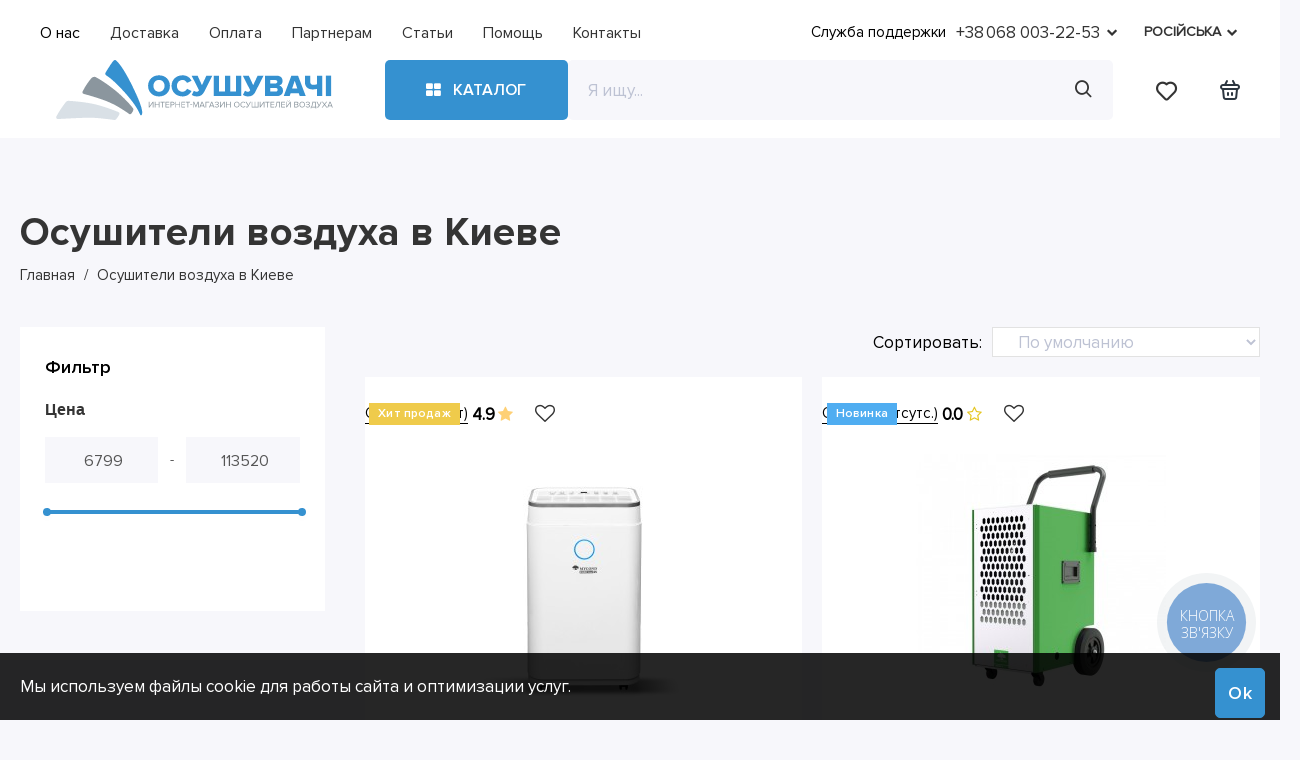

--- FILE ---
content_type: text/html; charset=utf-8
request_url: https://osushuvachi.ua/ru/osushiteli-vozduha-kiev/
body_size: 83995
content:
<!DOCTYPE html>
<html dir="ltr" lang="ru" class="desktop mac chrome chrome131 webkit oc30 is-guest route-product-category category-245 store-0 skin-1 desktop-header-active mobile-sticky layout-3 one-column column-left" data-jb="d8cb9921" data-jv="3.1.3" data-ov="3.0.3.8">
    <head typeof="og:website">
        <!-- Google Tag Manager -->
        <script>(function(w,d,s,l,i){w[l]=w[l]||[];w[l].push({'gtm.start':new Date().getTime(),event:'gtm.js'});var f=d.getElementsByTagName(s)[0],j=d.createElement(s),dl=l!='dataLayer'?'&l='+l:'';j.async=true;j.src='https://www.googletagmanager.com/gtm.js?id='+i+dl;f.parentNode.insertBefore(j,f);})(window,document,'script','dataLayer','GTM-W7SZFG2R');</script>
        <!-- End Google Tag Manager -->
        <!-- Google tag (gtag.js) -->
        <script async src="https://www.googletagmanager.com/gtag/js?id=G-PWLP2LNP3X"></script>
        <script>
            window.dataLayer = window.dataLayer || [];
            function gtag(){dataLayer.push(arguments);}
            gtag('js', new Date());

            gtag('config', 'G-PWLP2LNP3X');
                    </script>
        <!-- Hotjar Tracking Code for osushuvachi.ua -->
        <script>
            (function(h,o,t,j,a,r){
                h.hj=h.hj||function(){(h.hj.q=h.hj.q||[]).push(arguments)};
                h._hjSettings={hjid:3812432,hjsv:6};
                a=o.getElementsByTagName('head')[0];
                r=o.createElement('script');r.async=1;
                r.src=t+h._hjSettings.hjid+j+h._hjSettings.hjsv;
                a.appendChild(r);
            })(window,document,'https://static.hotjar.com/c/hotjar-','.js?sv=');
        </script>

        <meta charset="UTF-8" />
        <meta name="viewport" content="width=device-width, initial-scale=1.0">
        <meta http-equiv="X-UA-Compatible" content="IE=edge">
        <title>Осушитель воздуха купить Киев | osushuvachi.ua</title>
                <link href="/catalog/view/theme/journal3/fonts/custom_fonts.css" rel="stylesheet" type="text/css">
        <base href="https://osushuvachi.ua/" />
                    <link rel="preconnect" href="https://fonts.googleapis.com/" crossorigin>
            <link rel="preconnect" href="https://fonts.gstatic.com/" crossorigin>
                            <meta name="description" content="Купить осушитель воздуха в Киеве ☑️ Большой выбор в наличии ☑️ Скидки и акции ☑️ Выгодные цены ️↗️ Более 10-и производителей ️☑️ Шоу рум" />
                                                    <meta property="fb:app_id" content=""/>
                            <meta property="og:type" content="website"/>
                            <meta property="og:title" content="Осушители воздуха в Киеве"/>
                            <meta property="og:url" content="https://osushuvachi.ua/ru/osushiteli-vozduha-kiev/"/>
                            <meta property="og:image" content="https://osushuvachi.ua/image/cache/catalog/logo_messagers-419x419.png"/>
                            <meta property="og:image:width" content="419"/>
                            <meta property="og:image:height" content="419"/>
                            <meta property="og:description" content="Купить осушитель воздуха в Киеве ☑️ Большой выбор в наличии ☑️ Скидки и акции ☑️ Выгодные цены ️↗️ Более 10-и производителей ️☑️ Шоу рум"/>
                            <meta name="twitter:card" content="summary"/>
                            <meta name="twitter:title" content="Осушители воздуха в Киеве"/>
                            <meta name="twitter:image" content="https://osushuvachi.ua/image/cache/catalog/logo_messagers-200x200.png"/>
                            <meta name="twitter:image:width" content="200"/>
                            <meta name="twitter:image:height" content="200"/>
                            <meta name="twitter:description" content="Купить осушитель воздуха в Киеве ☑️ Большой выбор в наличии ☑️ Скидки и акции ☑️ Выгодные цены ️↗️ Более 10-и производителей ️☑️ Шоу рум"/>
                                    <script>window['Journal'] = {"isPopup":false,"isPhone":false,"isTablet":false,"isDesktop":true,"filterScrollTop":false,"filterUrlValuesSeparator":",","countdownDay":"Day","countdownHour":"Hour","countdownMin":"Min","countdownSec":"Sec","globalPageColumnLeftTabletStatus":false,"globalPageColumnRightTabletStatus":false,"scrollTop":true,"scrollToTop":false,"notificationHideAfter":"5000","quickviewPageStyleCloudZoomStatus":true,"quickviewPageStyleAdditionalImagesCarousel":true,"quickviewPageStyleAdditionalImagesCarouselStyleSpeed":"500","quickviewPageStyleAdditionalImagesCarouselStyleAutoPlay":true,"quickviewPageStyleAdditionalImagesCarouselStylePauseOnHover":true,"quickviewPageStyleAdditionalImagesCarouselStyleDelay":"3000","quickviewPageStyleAdditionalImagesCarouselStyleLoop":false,"quickviewPageStyleAdditionalImagesHeightAdjustment":"5","quickviewPageStylePriceUpdate":false,"quickviewPageStyleOptionsSelect":"none","quickviewText":"Quickview","mobileHeaderOn":"tablet","subcategoriesCarouselStyleSpeed":"500","subcategoriesCarouselStyleAutoPlay":true,"subcategoriesCarouselStylePauseOnHover":true,"subcategoriesCarouselStyleDelay":"3000","subcategoriesCarouselStyleLoop":false,"productPageStyleImageCarouselStyleSpeed":"500","productPageStyleImageCarouselStyleAutoPlay":false,"productPageStyleImageCarouselStylePauseOnHover":true,"productPageStyleImageCarouselStyleDelay":"3000","productPageStyleImageCarouselStyleLoop":true,"productPageStyleCloudZoomStatus":false,"productPageStyleCloudZoomPosition":"inner","productPageStyleAdditionalImagesCarousel":true,"productPageStyleAdditionalImagesCarouselStyleSpeed":"500","productPageStyleAdditionalImagesCarouselStyleAutoPlay":false,"productPageStyleAdditionalImagesCarouselStylePauseOnHover":true,"productPageStyleAdditionalImagesCarouselStyleDelay":"500","productPageStyleAdditionalImagesCarouselStyleLoop":true,"productPageStyleAdditionalImagesHeightAdjustment":"1","productPageStylePriceUpdate":false,"productPageStyleOptionsSelect":"none","infiniteScrollStatus":false,"infiniteScrollOffset":"4","infiniteScrollLoadPrev":"Load Previous Products","infiniteScrollLoadNext":"Load Next Products","infiniteScrollLoading":"Loading...","infiniteScrollNoneLeft":"You have reached the end of the list.","checkoutUrl":"https:\/\/osushuvachi.ua\/ru\/checkout\/","headerHeight":"","headerCompactHeight":"60","searchStyleSearchAutoSuggestStatus":true,"searchStyleSearchAutoSuggestDescription":true,"headerMiniSearchDisplay":"default","stickyStatus":false,"stickyFullHomePadding":false,"stickyFullwidth":true,"stickyAt":"","stickyHeight":"40","headerTopBarHeight":"60","topBarStatus":true,"headerType":"mega","headerMobileHeight":"","headerMobileStickyStatus":true,"headerMobileTopBarVisibility":false,"headerMobileTopBarHeight":"30","notification":[{"m":137,"c":"c58ab8a3"}],"columnsCount":1};</script>
                    <script>// forEach polyfill
if (window.NodeList && !NodeList.prototype.forEach) {
	NodeList.prototype.forEach = Array.prototype.forEach;
}

(function () {
	if (Journal['isPhone']) {
		return;
	}

	var wrappers = ['search', 'cart', 'cart-content', 'logo', 'language', 'currency'];
	var documentClassList = document.documentElement.classList;

	function extractClassList() {
		return ['desktop', 'tablet', 'phone', 'desktop-header-active', 'mobile-header-active', 'mobile-menu-active'].filter(function (cls) {
			return documentClassList.contains(cls);
		});
	}

	function mqr(mqls, listener) {
		Object.keys(mqls).forEach(function (k) {
			mqls[k].addListener(listener);
		});

		listener();
	}

	function mobileMenu() {
		console.warn('mobile menu!');

		var element = document.querySelector('#main-menu');
		var wrapper = document.querySelector('.mobile-main-menu-wrapper');

		if (element && wrapper) {
			wrapper.appendChild(element);
		}

		var main_menu = document.querySelector('.main-menu');

		if (main_menu) {
			main_menu.classList.add('accordion-menu');
		}

		document.querySelectorAll('.main-menu .dropdown-toggle').forEach(function (element) {
			element.classList.remove('dropdown-toggle');
			element.classList.add('collapse-toggle');
			element.removeAttribute('data-toggle');
		});

		document.querySelectorAll('.main-menu .dropdown-menu').forEach(function (element) {
			element.classList.remove('dropdown-menu');
			element.classList.remove('j-dropdown');
			element.classList.add('collapse');
		});
	}

	function desktopMenu() {
		console.warn('desktop menu!');

		var element = document.querySelector('#main-menu');
		var wrapper = document.querySelector('.desktop-main-menu-wrapper');

		if (element && wrapper) {
			wrapper.insertBefore(element, document.querySelector('#main-menu-2'));
		}

		var main_menu = document.querySelector('.main-menu');

		if (main_menu) {
			main_menu.classList.remove('accordion-menu');
		}

		document.querySelectorAll('.main-menu .collapse-toggle').forEach(function (element) {
			element.classList.add('dropdown-toggle');
			element.classList.remove('collapse-toggle');
			element.setAttribute('data-toggle', 'dropdown');
		});

		document.querySelectorAll('.main-menu .collapse').forEach(function (element) {
			element.classList.add('dropdown-menu');
			element.classList.add('j-dropdown');
			element.classList.remove('collapse');
		});

		document.body.classList.remove('mobile-wrapper-open');
	}

	function mobileHeader() {
		console.warn('mobile header!');

		Object.keys(wrappers).forEach(function (k) {
			var element = document.querySelector('#' + wrappers[k]);
			var wrapper = document.querySelector('.mobile-' + wrappers[k] + '-wrapper');

			if (element && wrapper) {
				wrapper.appendChild(element);
			}

			if (wrappers[k] === 'cart-content') {
				if (element) {
					element.classList.remove('j-dropdown');
					element.classList.remove('dropdown-menu');
				}
			}
		});

		var search = document.querySelector('#search');
		var cart = document.querySelector('#cart');

		if (search && (Journal['searchStyle'] === 'full')) {
			search.classList.remove('full-search');
			search.classList.add('mini-search');
		}

		if (cart && (Journal['cartStyle'] === 'full')) {
			cart.classList.remove('full-cart');
			cart.classList.add('mini-cart')
		}
	}

	function desktopHeader() {
		console.warn('desktop header!');

		Object.keys(wrappers).forEach(function (k) {
			var element = document.querySelector('#' + wrappers[k]);
			var wrapper = document.querySelector('.desktop-' + wrappers[k] + '-wrapper');

			if (wrappers[k] === 'cart-content') {
				if (element) {
					element.classList.add('j-dropdown');
					element.classList.add('dropdown-menu');
					document.querySelector('#cart').appendChild(element);
				}
			} else {
				if (element && wrapper) {
					wrapper.appendChild(element);
				}
			}
		});

		var search = document.querySelector('#search');
		var cart = document.querySelector('#cart');

		if (search && (Journal['searchStyle'] === 'full')) {
			search.classList.remove('mini-search');
			search.classList.add('full-search');
		}

		if (cart && (Journal['cartStyle'] === 'full')) {
			cart.classList.remove('mini-cart');
			cart.classList.add('full-cart');
		}

		documentClassList.remove('mobile-cart-content-container-open');
		documentClassList.remove('mobile-main-menu-container-open');
		documentClassList.remove('mobile-overlay');
	}

	function moveElements(classList) {
		if (classList.includes('mobile-header-active')) {
			mobileHeader();
			mobileMenu();
		} else if (classList.includes('mobile-menu-active')) {
			desktopHeader();
			mobileMenu();
		} else {
			desktopHeader();
			desktopMenu();
		}
	}

	var mqls = {
		phone: window.matchMedia('(max-width: 768px)'),
		tablet: window.matchMedia('(max-width: 1024px)'),
		menu: window.matchMedia('(max-width: ' + Journal['mobileMenuOn'] + 'px)')
	};

	mqr(mqls, function () {
		var oldClassList = extractClassList();

		if (Journal['isDesktop']) {
			if (mqls.phone.matches) {
				documentClassList.remove('desktop');
				documentClassList.remove('tablet');
				documentClassList.add('mobile');
				documentClassList.add('phone');
			} else if (mqls.tablet.matches) {
				documentClassList.remove('desktop');
				documentClassList.remove('phone');
				documentClassList.add('mobile');
				documentClassList.add('tablet');
			} else {
				documentClassList.remove('mobile');
				documentClassList.remove('phone');
				documentClassList.remove('tablet');
				documentClassList.add('desktop');
			}

			if (documentClassList.contains('phone') || (documentClassList.contains('tablet') && Journal['mobileHeaderOn'] === 'tablet')) {
				documentClassList.remove('desktop-header-active');
				documentClassList.add('mobile-header-active');
			} else {
				documentClassList.remove('mobile-header-active');
				documentClassList.add('desktop-header-active');
			}
		}

		if (documentClassList.contains('desktop-header-active') && mqls.menu.matches) {
			documentClassList.add('mobile-menu-active');
		} else {
			documentClassList.remove('mobile-menu-active');
		}

		var newClassList = extractClassList();

		if (oldClassList.join(' ') !== newClassList.join(' ')) {
			if (documentClassList.contains('safari') && !documentClassList.contains('ipad') && navigator.maxTouchPoints && navigator.maxTouchPoints > 2) {
				window.fetch('index.php?route=journal3/journal3/device_detect', {
					method: 'POST',
					body: 'device=ipad',
					headers: {
						'Content-Type': 'application/x-www-form-urlencoded'
					}
				}).then(function (data) {
					return data.json();
				}).then(function (data) {
					if (data.response.reload) {
						window.location.reload();
					}
				});
			}

			if (document.readyState === 'loading') {
				document.addEventListener('DOMContentLoaded', function () {
					moveElements(newClassList);
				});
			} else {
				moveElements(newClassList);
			}
		}
	});

})();

(function () {
	var cookies = {};
	var style = document.createElement('style');
	var documentClassList = document.documentElement.classList;

	document.head.appendChild(style);

	document.cookie.split('; ').forEach(function (c) {
		var cc = c.split('=');
		cookies[cc[0]] = cc[1];
	});

	if (Journal['popup']) {
		for (var i in Journal['popup']) {
			if (!cookies['p-' + Journal['popup'][i]['c']]) {
				documentClassList.add('popup-open');
				documentClassList.add('popup-center');
				break;
			}
		}
	}

	if (Journal['notification']) {
		for (var i in Journal['notification']) {
			if (cookies['n-' + Journal['notification'][i]['c']]) {
				style.sheet.insertRule('.module-notification-' + Journal['notification'][i]['m'] + '{ display:none }');
			}
		}
	}

	if (Journal['headerNotice']) {
		for (var i in Journal['headerNotice']) {
			if (cookies['hn-' + Journal['headerNotice'][i]['c']]) {
				style.sheet.insertRule('.module-header_notice-' + Journal['headerNotice'][i]['m'] + '{ display:none }');
			}
		}
	}

	if (Journal['layoutNotice']) {
		for (var i in Journal['layoutNotice']) {
			if (cookies['ln-' + Journal['layoutNotice'][i]['c']]) {
				style.sheet.insertRule('.module-layout_notice-' + Journal['layoutNotice'][i]['m'] + '{ display:none }');
			}
		}
	}
})();
</script>
                                            <script>WebFontConfig = { google: { families: ["Roboto:500:cyrillic-ext"] } };</script>
                                                        <link href="catalog/view/javascript/bootstrap/css/bootstrap.min.css?v=d8cb9921" type="text/css" rel="stylesheet" media="all" />
                                                <link href="catalog/view/javascript/font-awesome/css/font-awesome.min.css?v=d8cb9921" type="text/css" rel="stylesheet" media="all" />
                                                <link href="catalog/view/theme/journal3/icons/style.css?v=d8cb9921" type="text/css" rel="stylesheet" media="all" />
                                                <link href="catalog/view/theme/journal3/lib/swiper/swiper.min.css?v=d8cb9921" type="text/css" rel="stylesheet" media="all" />
                                                <link href="catalog/view/theme/journal3/stylesheet/style.css?v=d8cb9921" type="text/css" rel="stylesheet" media="all" />
                                        <link href="https://osushuvachi.ua/ru/osushiteli-vozduha-kiev/" rel="canonical" />
                    <link href="https://osushuvachi.ua/ru/osushiteli-vozduha-kiev/?page=2" rel="next" />
                    <link href="https://osushuvachi.ua/image/catalog/favicon-16x16.png" rel="icon" />
                        <style>
            .blog-post .post-details .post-stats{white-space:nowrap;overflow-x:auto;overflow-y:hidden;color:rgba(105, 105, 115, 1);margin-top:15px;margin-bottom:35px}.blog-post .post-details .post-stats .p-category{flex-wrap:nowrap;display:inline-flex}.mobile .blog-post .post-details .post-stats{overflow-x:scroll}.blog-post .post-details .post-stats::-webkit-scrollbar{-webkit-appearance:none;height:1px;height:2px;width:2px}.blog-post .post-details .post-stats::-webkit-scrollbar-track{background-color:white;background-color:rgba(0, 0, 0, 1)}.blog-post .post-details .post-stats::-webkit-scrollbar-thumb{background-color:#999;background-color:rgba(53, 145, 208, 1)}.blog-post .post-details .post-stats .p-posted{display:none}.blog-post .post-details .post-stats .p-author{display:none}.blog-post .post-details .post-stats .p-date{display:inline-flex}.p-date-image{color:rgba(255, 255, 255, 1);font-weight:700;background:rgba(53, 145, 208, 1);margin:7px;border-radius:px}.blog-post .post-details .post-stats .p-comment{display:none}.blog-post .post-details .post-stats .p-view{display:inline-flex}.post-details{padding-bottom:20px}.post-content>p{margin-bottom:10px}.post-content{font-size:15px;column-count:initial;column-gap:50px;column-rule-style:none}.post-image{display:block;text-align:left;float:none}.post-image
img{box-shadow:0 5px 35px -5px rgba(0, 0, 0, 0.07)}.blog-post
.tags{margin-top:15px;justify-content:flex-start;font-size:13px;font-weight:700;justify-content:flex-start}.blog-post .tags a, .blog-post .tags-title{margin-right:8px;margin-bottom:8px}.blog-post .tags
b{display:none}.blog-post .tags
a{border-radius:10px;padding-right:8px;padding-left:8px;font-size:13px;color:rgba(230, 230, 230, 1);font-weight:400;text-decoration:none;background:rgba(44, 54, 64, 1)}.blog-post .tags a:hover{color:rgba(255,255,255,1);background:rgba(53,145,208,1)}.post-comments{margin-top:20px}.post-comment{margin-bottom:30px;padding-bottom:15px;border-width:0;border-bottom-width:1px;border-style:solid}.post-reply{margin-top:15px;margin-left:60px;padding-top:20px;border-width:0;border-top-width:1px;border-style:solid}.user-avatar{display:none;margin-right:15px;border-radius:50%}.module-blog_comments .side-image{display:none}.post-comment .user-name{font-size:18px;font-weight:700}.post-comment .user-data
div{font-size:12px}.post-comment .user-site::before{left:-1px}.blog-post .has-error{color:rgba(53, 145, 208, 1) !important}.blog-post .form-group .control-label{max-width:9999px;padding-bottom:2px;justify-content:flex-start}.blog-post .has-error .form-control{border-color:rgba(53, 145, 208, 1) !important}.blog-post .required .control-label::after, .blog-post .required .control-label + div::before, .blog-post .text-danger{color:rgba(143, 157, 166, 1)}.blog-post .form-group{margin-bottom:5px}.blog-post .required.has-error .control-label::after, .blog-post .required.has-error .control-label+div::before{color:rgba(53, 145, 208, 1) !important}.blog-post input.form-control{font-family:Proxima Nova Rg !important;font-size:17px !important;color:rgba(189, 194, 211, 1) !important;background:rgba(255, 255, 255, 1) !important;padding-top:13.5px !important;padding-bottom:4.6px !important;padding-left:21px !important;border-width:1px !important;border-color:rgba(226, 226, 226, 1) !important;border-radius:0px !important}.blog-post input.form-control:focus, .blog-post input.form-control:active{border-color:rgba(53, 145, 208, 1) !important}.blog-post input.form-control:hover{box-shadow:0 5px 35px -5px rgba(0, 0, 0, 0.07)}.blog-post input.form-control:focus{box-shadow:inset 0 0 5px rgba(0, 0, 0, 0.1)}.blog-post textarea.form-control{font-family:Proxima Nova Rg !important;font-size:17px !important;color:rgba(189, 194, 211, 1) !important;background:rgba(255, 255, 255, 1) !important;padding-top:13.5px !important;padding-bottom:4.6px !important;padding-left:21px !important;border-width:1px !important;border-color:rgba(226, 226, 226, 1) !important;border-radius:0px !important}.blog-post textarea.form-control:focus, .blog-post textarea.form-control:active{border-color:rgba(53, 145, 208, 1) !important}.blog-post textarea.form-control:hover{box-shadow:0 5px 35px -5px rgba(0, 0, 0, 0.07)}.blog-post textarea.form-control:focus{box-shadow:inset 0 0 5px rgba(0, 0, 0, 0.1)}.blog-post select.form-control{font-family:Proxima Nova Rg !important;font-size:17px !important;color:rgba(189, 194, 211, 1) !important;background:rgba(255, 255, 255, 1) !important;padding-top:13.5px !important;padding-bottom:4.6px !important;padding-left:21px !important;border-width:1px !important;border-color:rgba(226, 226, 226, 1) !important;border-radius:0px !important;max-width:200px}.blog-post select.form-control:focus, .blog-post select.form-control:active{border-color:rgba(53, 145, 208, 1) !important}.blog-post select.form-control:hover{box-shadow:0 5px 35px -5px rgba(0, 0, 0, 0.07)}.blog-post select.form-control:focus{box-shadow:inset 0 0 5px rgba(0, 0, 0, 0.1)}.blog-post
.radio{width:100%}.blog-post
.checkbox{width:100%}.blog-post .input-group .input-group-btn .btn, .blog-post .input-group .input-group-btn .btn:visited{font-family:Proxima Nova SmBl;font-size:18px;color:rgba(255, 255, 255, 1);font-weight:400;font-style:normal;text-transform:none;letter-spacing:1px}.blog-post .input-group .input-group-btn .btn:hover{color:rgba(255, 255, 255, 1) !important;background:rgba(53, 145, 208, 1) !important}.blog-post .input-group .input-group-btn .btn:active, .blog-post .input-group .input-group-btn .btn:hover:active, .blog-post .input-group .input-group-btn .btn:focus:active{color:rgba(255, 255, 255, 1) !important;background:rgba(215, 70, 58, 1) !important;box-shadow:inset 0 0 5px rgba(0, 0, 0, 0.1)}.blog-post .input-group .input-group-btn .btn:focus{color:rgba(255, 255, 255, 1) !important;background:rgba(215, 70, 58, 1);box-shadow:inset 0 0 5px rgba(0, 0, 0, 0.1)}.blog-post .input-group .input-group-btn
.btn{background:rgba(53, 145, 208, 1);border-width:1px;border-style:solid;border-color:rgba(53, 145, 208, 1);padding-top:19px;padding-bottom:19px;border-radius:5px !important;min-width:35px;min-height:35px;margin-left:5px}.desktop .blog-post .input-group .input-group-btn .btn:hover{box-shadow:0 10px 40px rgba(0, 0, 0, 0.15)}.blog-post .input-group .input-group-btn .btn.btn.disabled::after{font-size:20px}.blog-post .product-option-file .btn i::before{content:'\ebd8' !important;font-family:icomoon !important}.reply-form .has-error{color:rgba(53, 145, 208, 1) !important}.reply-form .form-group .control-label{max-width:9999px;padding-bottom:2px;justify-content:flex-start}.reply-form .has-error .form-control{border-color:rgba(53, 145, 208, 1) !important}.reply-form .required .control-label::after, .reply-form .required .control-label + div::before, .reply-form .text-danger{color:rgba(143, 157, 166, 1)}.reply-form .form-group{margin-bottom:5px}.reply-form .required.has-error .control-label::after, .reply-form .required.has-error .control-label+div::before{color:rgba(53, 145, 208, 1) !important}.reply-form input.form-control{font-family:Proxima Nova Rg !important;font-size:17px !important;color:rgba(189, 194, 211, 1) !important;background:rgba(255, 255, 255, 1) !important;padding-top:13.5px !important;padding-bottom:4.6px !important;padding-left:21px !important;border-width:1px !important;border-color:rgba(226, 226, 226, 1) !important;border-radius:0px !important}.reply-form input.form-control:focus, .reply-form input.form-control:active{border-color:rgba(53, 145, 208, 1) !important}.reply-form input.form-control:hover{box-shadow:0 5px 35px -5px rgba(0, 0, 0, 0.07)}.reply-form input.form-control:focus{box-shadow:inset 0 0 5px rgba(0, 0, 0, 0.1)}.reply-form textarea.form-control{font-family:Proxima Nova Rg !important;font-size:17px !important;color:rgba(189, 194, 211, 1) !important;background:rgba(255, 255, 255, 1) !important;padding-top:13.5px !important;padding-bottom:4.6px !important;padding-left:21px !important;border-width:1px !important;border-color:rgba(226, 226, 226, 1) !important;border-radius:0px !important}.reply-form textarea.form-control:focus, .reply-form textarea.form-control:active{border-color:rgba(53, 145, 208, 1) !important}.reply-form textarea.form-control:hover{box-shadow:0 5px 35px -5px rgba(0, 0, 0, 0.07)}.reply-form textarea.form-control:focus{box-shadow:inset 0 0 5px rgba(0, 0, 0, 0.1)}.reply-form select.form-control{font-family:Proxima Nova Rg !important;font-size:17px !important;color:rgba(189, 194, 211, 1) !important;background:rgba(255, 255, 255, 1) !important;padding-top:13.5px !important;padding-bottom:4.6px !important;padding-left:21px !important;border-width:1px !important;border-color:rgba(226, 226, 226, 1) !important;border-radius:0px !important;max-width:200px}.reply-form select.form-control:focus, .reply-form select.form-control:active{border-color:rgba(53, 145, 208, 1) !important}.reply-form select.form-control:hover{box-shadow:0 5px 35px -5px rgba(0, 0, 0, 0.07)}.reply-form select.form-control:focus{box-shadow:inset 0 0 5px rgba(0, 0, 0, 0.1)}.reply-form
.radio{width:100%}.reply-form
.checkbox{width:100%}.reply-form .input-group .input-group-btn .btn, .reply-form .input-group .input-group-btn .btn:visited{font-family:Proxima Nova SmBl;font-size:18px;color:rgba(255, 255, 255, 1);font-weight:400;font-style:normal;text-transform:none;letter-spacing:1px}.reply-form .input-group .input-group-btn .btn:hover{color:rgba(255, 255, 255, 1) !important;background:rgba(53, 145, 208, 1) !important}.reply-form .input-group .input-group-btn .btn:active, .reply-form .input-group .input-group-btn .btn:hover:active, .reply-form .input-group .input-group-btn .btn:focus:active{color:rgba(255, 255, 255, 1) !important;background:rgba(215, 70, 58, 1) !important;box-shadow:inset 0 0 5px rgba(0, 0, 0, 0.1)}.reply-form .input-group .input-group-btn .btn:focus{color:rgba(255, 255, 255, 1) !important;background:rgba(215, 70, 58, 1);box-shadow:inset 0 0 5px rgba(0, 0, 0, 0.1)}.reply-form .input-group .input-group-btn
.btn{background:rgba(53, 145, 208, 1);border-width:1px;border-style:solid;border-color:rgba(53, 145, 208, 1);padding-top:19px;padding-bottom:19px;border-radius:5px !important;min-width:35px;min-height:35px;margin-left:5px}.desktop .reply-form .input-group .input-group-btn .btn:hover{box-shadow:0 10px 40px rgba(0, 0, 0, 0.15)}.reply-form .input-group .input-group-btn .btn.btn.disabled::after{font-size:20px}.reply-form .product-option-file .btn i::before{content:'\ebd8' !important;font-family:icomoon !important}.post-comment .user-data .user-date{display:inline-flex}.post-comment .user-data .user-time{display:inline-flex}.comment-form .form-group:not(.required){display:flex}.user-data .user-site{display:inline-flex}.main-posts.post-grid .post-layout.swiper-slide{margin-right:0px;width:calc((100% - 0 * 0px) / 1 - 0.01px)}.main-posts.post-grid .post-layout:not(.swiper-slide){padding:0px;width:calc(100% / 1 - 0.01px)}.one-column #content .main-posts.post-grid .post-layout.swiper-slide{margin-right:25px;width:calc((100% - 2 * 25px) / 3 - 0.01px)}.one-column #content .main-posts.post-grid .post-layout:not(.swiper-slide){padding:12.5px;width:calc(100% / 3 - 0.01px)}.two-column #content .main-posts.post-grid .post-layout.swiper-slide{margin-right:0px;width:calc((100% - 0 * 0px) / 1 - 0.01px)}.two-column #content .main-posts.post-grid .post-layout:not(.swiper-slide){padding:0px;width:calc(100% / 1 - 0.01px)}.side-column .main-posts.post-grid .post-layout.swiper-slide{margin-right:0px;width:calc((100% - 0 * 0px) / 1 - 0.01px)}.side-column .main-posts.post-grid .post-layout:not(.swiper-slide){padding:0px;width:calc(100% / 1 - 0.01px)}.main-posts.post-grid{margin:-12px}.post-grid .post-thumb:hover .image
img{transform:scale(1.15)}.post-grid .post-thumb
.caption{position:relative;bottom:auto;width:auto}.post-grid .post-thumb
.name{display:flex;width:auto;margin-left:auto;margin-right:auto;justify-content:center;margin-left:auto;margin-right:auto;margin-top:-30px}.post-grid .post-thumb .name
a{white-space:nowrap;overflow:hidden;text-overflow:ellipsis;font-family:Proxima Nova Bl;font-size:22px;color:rgba(255, 255, 255, 1);font-weight:700}.post-grid .post-thumb
.description{display:none;color:rgba(139, 145, 152, 1)}.post-grid .post-thumb .button-group{display:none;justify-content:flex-start;padding-top:20px}.post-grid .post-thumb .btn-read-more::before{display:inline-block}.post-grid .post-thumb .btn-read-more::after{display:inline-block;content:'\e9b1' !important;font-family:icomoon !important}.post-grid .post-thumb .btn-read-more .btn-text{display:inline-block;padding:0
.4em}.post-grid .post-thumb .btn-read-more.btn, .post-grid .post-thumb .btn-read-more.btn:visited{font-size:13px;color:rgba(105, 105, 115, 1);font-weight:400;text-transform:uppercase}.post-grid .post-thumb .btn-read-more.btn:hover{color:rgba(255, 255, 255, 1) !important;background:rgba(8, 39, 77, 1) !important}.post-grid .post-thumb .btn-read-more.btn:active, .post-grid .post-thumb .btn-read-more.btn:hover:active, .post-grid .post-thumb .btn-read-more.btn:focus:active{color:rgba(255, 255, 255, 1) !important;background:rgba(13, 47, 88, 1) !important;border-color:rgba(53, 145, 208, 1) !important;box-shadow:inset 0 0 5px rgba(0, 0, 0, 0.1)}.post-grid .post-thumb .btn-read-more.btn:focus{color:rgba(255, 255, 255, 1) !important;background:rgba(13, 47, 88, 1);box-shadow:inset 0 0 5px rgba(0, 0, 0, 0.1)}.post-grid .post-thumb .btn-read-more.btn{background:none;border-width:1px;border-style:solid;border-color:rgba(105, 105, 115, 1);padding:12px;padding-right:15px;padding-left:15px}.post-grid .post-thumb .btn-read-more.btn:hover, .post-grid .post-thumb .btn-read-more.btn:active:hover{border-color:rgba(8, 39, 77, 1)}.desktop .post-grid .post-thumb .btn-read-more.btn:hover{box-shadow:0 10px 40px rgba(0, 0, 0, 0.15)}.post-grid .post-thumb .btn-read-more.btn.btn.disabled::after{font-size:20px}.post-grid .post-thumb .post-stats{display:none;color:rgba(230, 230, 230, 1);justify-content:flex-start;position:absolute;transform:translateY(-100%);width:100%;background:rgba(44, 54, 64, 0.5);padding:7px;padding-left:12px}.post-grid .post-thumb .post-stats .p-author{display:none}.post-grid .post-thumb
.image{display:block}.post-grid .post-thumb .p-date{display:none}.post-grid .post-thumb .post-stats .p-comment{display:none}.post-grid .post-thumb .post-stats .p-view{display:none}.post-list .post-layout:not(.swiper-slide){margin-bottom:30px}.post-list .post-thumb
.caption{flex-basis:200px;padding-left:20px}.desktop .post-list .post-thumb:hover{box-shadow:0 15px 90px -10px rgba(0, 0, 0, 0.2)}.post-list .post-thumb:hover .image
img{transform:scale(1.15)}.post-list .post-thumb
.name{display:flex;width:auto;margin-left:auto;margin-right:auto;justify-content:flex-start;margin-left:0;margin-right:auto}.post-list .post-thumb .name
a{white-space:normal;overflow:visible;text-overflow:initial;font-family:Proxima Nova Rg;font-weight:700;font-size:26px;color:rgba(51, 51, 51, 1)}.post-list .post-thumb
.description{display:block;color:rgba(139, 145, 152, 1);padding-top:5px;padding-bottom:5px;margin-top:10px;margin-bottom:10px}.post-list .post-thumb .button-group{display:flex;justify-content:flex-start}.post-list .post-thumb .btn-read-more::before{display:inline-block}.post-list .post-thumb .btn-read-more .btn-text{display:inline-block;padding:0
.4em}.post-list .post-thumb .btn-read-more::after{content:'\e5c8' !important;font-family:icomoon !important}.post-list .post-thumb .btn-read-more.btn, .post-list .post-thumb .btn-read-more.btn:visited{color:rgba(105, 105, 115, 1)}.post-list .post-thumb .btn-read-more.btn:hover{color:rgba(51, 51, 51, 1) !important;background:rgba(240, 242, 245, 1) !important}.post-list .post-thumb .btn-read-more.btn{background:rgba(255, 255, 255, 1)}.post-list .post-thumb .btn-read-more.btn:active, .post-list .post-thumb .btn-read-more.btn:hover:active, .post-list .post-thumb .btn-read-more.btn:focus:active{background:rgba(0, 0, 0, 1) !important}.post-list .post-thumb .btn-read-more.btn:focus{background:rgba(0, 0, 0, 1)}.post-list .post-thumb .btn-read-more.btn.btn.disabled::after{font-size:20px}.post-list .post-thumb .post-stats{display:flex;justify-content:flex-start;margin-bottom:10px}.post-list .post-thumb .post-stats .p-author{display:block}.post-list .post-thumb .p-date{display:flex}.post-list .post-thumb .post-stats .p-comment{display:block}.post-list .post-thumb .post-stats .p-view{display:flex}.blog-feed
span{display:block;font-family:Proxima Nova Rg !important;font-weight:700 !important;color:rgba(53, 145, 208, 1) !important}.blog-feed{display:inline-flex}.blog-feed::before{content:'\f143' !important;font-family:icomoon !important;font-size:14px;color:rgba(53, 145, 208, 1)}.desktop .blog-feed:hover
span{color:rgba(53, 145, 208, 1) !important}.countdown{font-size:16px;color:rgba(255, 255, 255, 1);font-weight:700;background:rgba(143, 157, 166, 1);border-radius:10px}.countdown div
span{color:rgba(230,230,230,1);font-weight:400}.countdown>div{border-style:solid;border-color:rgba(139, 145, 152, 1)}.boxed-layout .site-wrapper{overflow:hidden}.boxed-layout
.header{padding:0
20px}.boxed-layout
.breadcrumb{padding-left:20px;padding-right:20px}.wrapper, .mega-menu-content, .site-wrapper > .container, .grid-cols,.desktop-header-active .is-sticky .header .desktop-main-menu-wrapper,.desktop-header-active .is-sticky .sticky-fullwidth-bg,.boxed-layout .site-wrapper, .breadcrumb, .title-wrapper, .page-title > span,.desktop-header-active .header .top-bar,.desktop-header-active .header .mid-bar,.desktop-main-menu-wrapper{max-width:1440px}.desktop-main-menu-wrapper .main-menu>.j-menu>.first-dropdown::before{transform:translateX(calc(0px - (100vw - 1440px) / 2))}html[dir='rtl'] .desktop-main-menu-wrapper .main-menu>.j-menu>.first-dropdown::before{transform:none;right:calc(0px - (100vw - 1440px) / 2)}.desktop-main-menu-wrapper .main-menu>.j-menu>.first-dropdown.mega-custom::before{transform:translateX(calc(0px - (200vw - 1440px) / 2))}html[dir='rtl'] .desktop-main-menu-wrapper .main-menu>.j-menu>.first-dropdown.mega-custom::before{transform:none;right:calc(0px - (200vw - 1440px) / 2)}.site-wrapper>.container,.site-wrapper>h1.page-title>span{max-width:1440px}body{background:rgba(247, 247, 251, 1);font-family:Proxima Nova Rg;font-size:17px;color:rgba(0, 0, 0, 1);line-height:1.6;-webkit-font-smoothing:antialiased}.site-wrapper > .container > .row, .footer-reveal .top-row, .footer-reveal .site-wrapper::before{background:rgba(247,247,251,1)}#content{padding-top:40px;padding-right:0px;padding-bottom:40px;padding-left:0px}.column-left
#content{padding-left:20px}.column-right
#content{padding-right:20px}.side-column{max-width:240px;padding:20px;padding-top:40px;padding-left:0px}.one-column
#content{max-width:calc(100% - 240px)}.two-column
#content{max-width:calc(100% - 240px * 2)}#column-right{padding:20px;padding-top:40px;padding-right:0px}.page-title{display:block}.dropdown.drop-menu>.j-dropdown{left:0;right:auto;transform:translate3d(0,-10px,0)}.dropdown.drop-menu.animating>.j-dropdown{left:0;right:auto;transform:none}.dropdown.drop-menu>.j-dropdown::before{left:10px;right:auto;transform:translateX(0)}.dropdown.dropdown .j-menu>li>a{flex-direction:row;font-family:Proxima Nova Rg;font-size:11px;color:rgba(52, 52, 52, 1);font-weight:700;text-transform:uppercase;background:rgba(255, 255, 255, 1);padding:10px}.dropdown.dropdown .j-menu .dropdown>a>.count-badge{margin-right:0}.dropdown.dropdown .j-menu .dropdown>a>.count-badge+.open-menu+.menu-label{margin-left:7px}.dropdown.dropdown .j-menu .dropdown>a::after{display:block}.desktop .dropdown.dropdown .j-menu > li:hover > a, .dropdown.dropdown .j-menu>li.active>a{color:rgba(53, 145, 208, 1)}.dropdown.dropdown .j-menu>li.open>a{color:rgba(53, 145, 208, 1)}.dropdown.dropdown .j-menu .links-text{white-space:nowrap;overflow:hidden;text-overflow:ellipsis}.desktop .dropdown.dropdown .j-menu > li:hover > a::before, .dropdown.dropdown .j-menu>li.active>a::before{color:rgba(247, 247, 251, 1)}.dropdown.dropdown .j-menu>li>a::before{margin:0px;font-size:15px}.dropdown.dropdown .j-menu > li > a, .dropdown.dropdown.accordion-menu .menu-item > a + div, .dropdown.dropdown .accordion-menu .menu-item>a+div{border-style:solid;border-color:rgba(247, 247, 251, 1)}.dropdown.dropdown .j-menu>li+li{margin-left:1px}.dropdown.dropdown .j-menu li .count-badge{font-family:Proxima Nova Bl;font-size:12px;color:rgba(255, 255, 255, 1);font-weight:400;background:rgba(244, 44, 80, 1);border-width:5px;border-style:none;border-radius:3px}.desktop .dropdown.dropdown .j-menu li a:hover .count-badge{background:rgba(244, 44, 80, 1) !important}.dropdown.dropdown .j-menu li .count-zero{display:none !important}.dropdown.dropdown .j-menu a .count-badge{display:none;position:relative}.dropdown.dropdown:not(.mega-menu) .j-dropdown>.j-menu{padding-top:5px;background:rgba(255, 255, 255, 1)}.dropdown.dropdown:not(.mega-menu) .j-dropdown{min-width:200px}.dropdown.dropdown:not(.mega-menu) .j-menu>li{min-height:40px}.dropdown.dropdown:not(.mega-menu) .j-menu>li>a{min-height:40px}.dropdown.dropdown:not(.mega-menu) .j-menu{box-shadow:0 10px 40px rgba(0, 0, 0, 0.15)}.dropdown.dropdown .j-dropdown::before{display:none;top:20px;margin-top:20px}legend{font-family:Proxima Nova Rg;font-size:18px;font-weight:700;line-height:1.1;margin-bottom:15px;white-space:nowrap;overflow:hidden;text-overflow:ellipsis;text-align:left;font-family:Proxima Nova Rg;font-size:18px;font-weight:700;line-height:1.1;margin-bottom:15px;white-space:nowrap;overflow:hidden;text-overflow:ellipsis;text-align:left}legend::after{display:none;left:initial;right:initial;margin-left:0;margin-right:auto;transform:none;display:none;left:initial;right:initial;margin-left:0;margin-right:auto;transform:none}legend.page-title>span::after{display:none;left:initial;right:initial;margin-left:0;margin-right:auto;transform:none;display:none;left:initial;right:initial;margin-left:0;margin-right:auto;transform:none}.title{font-family:Proxima Nova Rg;font-size:18px;font-weight:700;line-height:1.1;margin-bottom:15px;white-space:nowrap;overflow:hidden;text-overflow:ellipsis;text-align:left}.title::after{display:none;left:initial;right:initial;margin-left:0;margin-right:auto;transform:none}.title.page-title>span::after{display:none;left:initial;right:initial;margin-left:0;margin-right:auto;transform:none}html:not(.popup) .page-title{font-family:Proxima Nova Bl;font-size:40px;color:rgba(52, 52, 52, 1);padding-top:27px;padding-bottom:27px;margin:0px;white-space:nowrap;overflow:hidden;text-overflow:ellipsis;text-align:left}html:not(.popup) .page-title::after{display:none;left:initial;right:initial;margin-left:0;margin-right:auto;transform:none}html:not(.popup) .page-title.page-title>span::after{display:none;left:initial;right:initial;margin-left:0;margin-right:auto;transform:none}.grid-col::before{display:none !important}.menu-label{font-family:Proxima Nova Rg;font-weight:400;font-size:9px;color:rgba(255,255,255,1);text-transform:uppercase;background:rgba(53,145,208,1);border-radius:2px;padding:2px;padding-right:5px;padding-bottom:0px;padding-left:5px}.btn,.btn:visited{font-family:Proxima Nova SmBl;font-size:18px;color:rgba(255,255,255,1);font-weight:400;font-style:normal;text-transform:none;letter-spacing:1px}.btn:hover{color:rgba(255, 255, 255, 1) !important;background:rgba(53, 145, 208, 1) !important}.btn:active,.btn:hover:active,.btn:focus:active{color:rgba(255, 255, 255, 1) !important;background:rgba(215, 70, 58, 1) !important;box-shadow:inset 0 0 5px rgba(0,0,0,0.1)}.btn:focus{color:rgba(255, 255, 255, 1) !important;background:rgba(215, 70, 58, 1);box-shadow:inset 0 0 5px rgba(0,0,0,0.1)}.btn{background:rgba(53, 145, 208, 1);border-width:1px;border-style:solid;border-color:rgba(53, 145, 208, 1);padding-top:19px;padding-bottom:19px;border-radius:5px !important}.desktop .btn:hover{box-shadow:0 10px 40px rgba(0,0,0,0.15)}.btn.btn.disabled::after{font-size:20px}.btn-primary.btn,.btn-primary.btn:visited{font-family:Proxima Nova SmBl;font-size:18px;color:rgba(255,255,255,1);font-weight:400;font-style:normal;text-transform:none;letter-spacing:1px}.btn-primary.btn:hover{color:rgba(255, 255, 255, 1) !important;background:rgba(53, 145, 208, 1) !important}.btn-primary.btn:active,.btn-primary.btn:hover:active,.btn-primary.btn:focus:active{color:rgba(255, 255, 255, 1) !important;background:rgba(215, 70, 58, 1) !important;box-shadow:inset 0 0 5px rgba(0,0,0,0.1)}.btn-primary.btn:focus{color:rgba(255, 255, 255, 1) !important;background:rgba(215, 70, 58, 1);box-shadow:inset 0 0 5px rgba(0,0,0,0.1)}.btn-primary.btn{background:rgba(53, 145, 208, 1);border-width:1px;border-style:solid;border-color:rgba(53, 145, 208, 1);padding-top:19px;padding-bottom:19px;border-radius:5px !important}.desktop .btn-primary.btn:hover{box-shadow:0 10px 40px rgba(0,0,0,0.15)}.btn-primary.btn.btn.disabled::after{font-size:20px}.btn-secondary.btn{background:rgba(8,39,77,1)}.btn-secondary.btn:hover{background:rgba(53, 145, 208, 1) !important}.btn-secondary.btn.btn.disabled::after{font-size:20px}.btn-success.btn,.btn-success.btn:visited{font-family:Proxima Nova SmBl;font-size:18px;font-weight:400;font-style:normal;text-transform:none}.btn-success.btn:hover{font-family:Proxima Nova SmBl !important;color:rgba(255, 255, 255, 1) !important;background:rgba(53, 145, 208, 1) !important}.btn-success.btn{background:rgba(53, 145, 208, 1);padding-top:19px;padding-bottom:19px;border-radius:5px !important}.desktop .btn-success.btn:hover{box-shadow:0 10px 40px rgba(0,0,0,0.15)}.btn-success.btn.btn.disabled::after{font-size:20px}.btn-danger.btn{background:rgba(53,145,208,1)}.btn-danger.btn:hover{background:rgba(8, 39, 77, 1) !important}.btn-danger.btn.btn.disabled::after{font-size:20px}.btn-warning.btn{background:rgba(53,145,208,1)}.btn-warning.btn:hover{background:rgba(8, 39, 77, 1) !important}.btn-warning.btn.btn.disabled::after{font-size:20px}.btn-info.btn,.btn-info.btn:visited{letter-spacing:1px}.btn-info.btn{background:rgba(139,145,152,1);padding:10px}.btn-info.btn:hover{background:rgba(8, 39, 77, 1) !important}.btn-info.btn.btn.disabled::after{font-size:20px}.btn-light.btn,.btn-light.btn:visited{color:rgba(105,105,115,1)}.btn-light.btn:hover{color:rgba(51, 51, 51, 1) !important;background:rgba(240, 242, 245, 1) !important}.btn-light.btn{background:rgba(255,255,255,1)}.btn-light.btn:active,.btn-light.btn:hover:active,.btn-light.btn:focus:active{background:rgba(0, 0, 0, 1) !important}.btn-light.btn:focus{background:rgba(0,0,0,1)}.btn-light.btn.btn.disabled::after{font-size:20px}.btn-dark.btn,.btn-dark.btn:visited{font-family:Proxima Nova SmBl;font-size:16px;color:rgba(255,255,255,1);text-transform:none}.btn-dark.btn{background:rgba(2,2,2,1);padding-right:38px;padding-left:38px;min-height:60px}.btn-dark.btn:hover{background:rgba(58, 71, 84, 1) !important}.btn-dark.btn.btn.disabled::after{font-size:20px}.buttons{margin-right:20px;font-size:12px}.buttons .pull-right .btn, .buttons .pull-right .btn:visited{font-family:Proxima Nova SmBl;font-size:18px;color:rgba(255, 255, 255, 1);font-weight:400;font-style:normal;text-transform:none;letter-spacing:1px}.buttons .pull-right .btn:hover{color:rgba(255, 255, 255, 1) !important;background:rgba(53, 145, 208, 1) !important}.buttons .pull-right .btn:active, .buttons .pull-right .btn:hover:active, .buttons .pull-right .btn:focus:active{color:rgba(255, 255, 255, 1) !important;background:rgba(215, 70, 58, 1) !important;box-shadow:inset 0 0 5px rgba(0, 0, 0, 0.1)}.buttons .pull-right .btn:focus{color:rgba(255, 255, 255, 1) !important;background:rgba(215, 70, 58, 1);box-shadow:inset 0 0 5px rgba(0, 0, 0, 0.1)}.buttons .pull-right
.btn{background:rgba(53, 145, 208, 1);border-width:1px;border-style:solid;border-color:rgba(53, 145, 208, 1);padding-top:19px;padding-bottom:19px;border-radius:5px !important}.desktop .buttons .pull-right .btn:hover{box-shadow:0 10px 40px rgba(0, 0, 0, 0.15)}.buttons .pull-right .btn.btn.disabled::after{font-size:20px}.buttons .pull-left
.btn{background:rgba(53, 145, 208, 1)}.buttons .pull-left .btn:hover{background:rgba(8, 39, 77, 1) !important}.buttons .pull-left .btn.btn.disabled::after{font-size:20px}.buttons>div{flex:0 0 auto;width:auto;flex-basis:0}.buttons > div
.btn{width:auto}.buttons .pull-left{margin-right:auto}.buttons .pull-right:only-child{flex:0 0 auto;width:auto;margin:0
0 0 auto}.buttons .pull-right:only-child
.btn{width:auto}.buttons input+.btn{margin-top:5px}.buttons input[type=checkbox]{margin-right:7px !important;margin-left:3px !important}.tags{margin-top:15px;justify-content:flex-start;font-size:13px;font-weight:700}.tags a,.tags-title{margin-right:8px;margin-bottom:8px}.tags
b{display:none}.tags
a{border-radius:10px;padding-right:8px;padding-left:8px;font-size:13px;color:rgba(230, 230, 230, 1);font-weight:400;text-decoration:none;background:rgba(44, 54, 64, 1)}.tags a:hover{color:rgba(255,255,255,1);background:rgba(53,145,208,1)}.nav-tabs>li>a,.nav-tabs>li.active>a,.nav-tabs>li.active>a:hover,.nav-tabs>li.active>a:focus{font-family:Proxima Nova Rg;font-size:18px;color:rgba(0, 0, 0, 1);font-weight:400;text-transform:none}.desktop .nav-tabs>li:hover>a,.nav-tabs>li.active>a{color:rgba(53,145,208,1)}.nav-tabs>li.active>a,.nav-tabs>li.active>a:hover,.nav-tabs>li.active>a:focus{font-family:Proxima Nova SmBl;font-size:18px;color:rgba(51,51,51,1);font-weight:400;text-transform:none}ul.nav-tabs>li.active>a,ul.nav-tabs>li.active>a:hover,ul.nav-tabs>li.active>a:focus{background:rgba(255, 255, 255, 1) !important}.nav-tabs>li{border-style:none;flex-grow:0}.nav-tabs>li.active{border-color:rgba(53,145,208,1)}.nav-tabs>li.active::after{display:none;border-top-width:10px}.nav-tabs>li>a{justify-content:center;white-space:nowrap;padding-top:19px;padding-right:29px;padding-bottom:19px;padding-left:29px}.nav-tabs{display:flex;justify-content:flex-start;flex-wrap:nowrap;overflow-x:auto;overflow-y:hidden;min-width:50px}.mobile .nav-tabs{overflow-x:scroll}.nav-tabs::-webkit-scrollbar{-webkit-appearance:none;height:1px;height:2px;width:2px}.nav-tabs::-webkit-scrollbar-track{background-color:white;background-color:rgba(0,0,0,1)}.nav-tabs::-webkit-scrollbar-thumb{background-color:#999;background-color:rgba(53,145,208,1)}.tab-container::before{display:block;background:rgba(255,255,255,1)}.tab-content{background:rgba(255,255,255,1)}.tab-container{display:block}.tab-container .nav-tabs{flex-direction:row}.alert{margin-bottom:20px}.breadcrumb{display:block !important;text-align:left;background:none;white-space:normal;-webkit-overflow-scrolling:touch}.breadcrumb::before{background:none}.breadcrumb li:first-of-type a i::before{content:none !important}.breadcrumb
a{font-family:Proxima Nova Rg;font-size:15px;color:rgba(52, 52, 52, 1);font-weight:400;font-style:normal;text-transform:none;text-decoration:none;word-break:break-word}.breadcrumb li:last-of-type
a{font-family:Proxima Nova Rg;font-size:15px;color:rgba(52,52,52,1);font-style:normal}.breadcrumb>li+li:before{color:rgba(52, 52, 52, 1)}.mobile
.breadcrumb{overflow-x:visible}.breadcrumb::-webkit-scrollbar{-webkit-appearance:initial;height:1px;height:1px;width:1px}.breadcrumb::-webkit-scrollbar-track{background-color:white}.breadcrumb::-webkit-scrollbar-thumb{background-color:#999}.panel-group .panel-heading a::before{content:'\eba2' !important;font-family:icomoon !important;font-size:15px;margin-right:3px;order:10}.desktop .panel-group .panel-heading:hover a::before{color:rgba(53, 145, 208, 1)}.panel-group .panel-active .panel-heading a::before{content:'\eb87' !important;font-family:icomoon !important;color:rgba(53, 145, 208, 1)}.panel-group .panel-heading
a{justify-content:space-between;font-family:Proxima Nova Rg;font-size:16px;color:rgba(105, 105, 115, 1);font-weight:700;font-style:normal;text-transform:none;padding:15px;padding-right:5px;padding-left:0px}.panel-group .panel-heading:hover
a{color:rgba(53, 145, 208, 1)}.panel-group .panel-active .panel-heading:hover a, .panel-group .panel-active .panel-heading
a{color:rgba(51, 51, 51, 1)}.panel-group .panel-heading{border-width:0;border-top-width:1px;border-style:solid}.panel-group .panel:first-child .panel-heading{border-width:0px}.panel-group .panel-body{padding-bottom:20px}body h1, body h2, body h3, body h4, body h5, body
h6{font-family:Proxima Nova SmBl;font-size:26px;color:rgba(0, 0, 0, 1)}body
a{color:rgba(53, 145, 208, 1);text-decoration:underline;display:inline-block}body a:hover{color:rgba(53, 145, 208, 1);text-decoration:none}body
p{font-family:Proxima Nova Rg;font-size:17px;color:rgba(52, 52, 52, 1);margin-bottom:15px}body
h1{font-family:Proxima Nova SmBl;font-size:26px;color:rgba(0, 0, 0, 1);margin-bottom:20px}body
h2{font-size:36px;font-weight:700;margin-bottom:15px}body
h3{margin-bottom:15px}body
h4{text-transform:uppercase;margin-bottom:15px}body
h5{font-size:22px;color:rgba(139, 145, 152, 1);font-weight:400;margin-bottom:20px}body
h6{font-family:Proxima Nova Rg;font-weight:700;font-size:15px;color:rgba(255, 255, 255, 1);text-transform:uppercase;background:rgba(53, 145, 208, 1);padding:10px;padding-top:8px;padding-bottom:7px;margin-top:5px;margin-bottom:15px;display:inline-block}body
blockquote{font-size:17px;color:rgba(139, 145, 152, 1);font-weight:400;font-style:italic;padding-left:20px;margin-top:20px;margin-bottom:20px;border-style:solid;float:none;display:flex;flex-direction:column;max-width:800px}body blockquote::before{margin-left:initial;margin-right:auto;float:none;content:'\e9af' !important;font-family:icomoon !important;font-size:45px;color:rgba(53, 145, 208, 1);margin-right:10px;margin-bottom:10px}body
hr{margin-top:20px;margin-bottom:20px;border-width:0;border-top-width:1px;border-style:solid;border-color:rgba(226, 226, 226, 1);overflow:hidden}body .drop-cap{font-family:Georgia,serif !important;font-weight:700 !important;font-size:70px !important;font-family:Georgia,serif;font-weight:700;margin-right:8px}body .amp::before{content:'\e901' !important;font-family:icomoon !important;font-size:25px;top:5px}body .video-responsive{max-width:550px;margin:0px;margin-bottom:20px}.count-badge{font-family:Proxima Nova Bl;font-size:12px;color:rgba(255, 255, 255, 1);font-weight:400;background:rgba(244, 44, 80, 1);border-width:5px;border-style:none;border-radius:3px}.desktop a:hover .count-badge{background:rgba(244, 44, 80, 1) !important}.count-zero{display:none !important}.product-label
b{font-family:Proxima Nova SmBl;font-size:14px;color:rgba(255,255,255,1);font-weight:400;font-style:normal;text-transform:none;letter-spacing:0.14px;background:rgba(79,173,241,1);padding:5px;padding-top:5px;padding-right:9px;padding-bottom:5px;padding-left:9px}.product-label{margin-top:10px;margin-left:10px}.tooltip-inner{font-size:12px;color:rgba(247, 247, 251, 1);background:rgba(8, 39, 77, 1);border-radius:10px;box-shadow:0 -10px 30px -5px rgba(0, 0, 0, 0.15)}.tooltip.top .tooltip-arrow{border-top-color:rgba(8, 39, 77, 1)}.tooltip.right .tooltip-arrow{border-right-color:rgba(8, 39, 77, 1)}.tooltip.bottom .tooltip-arrow{border-bottom-color:rgba(8, 39, 77, 1)}.tooltip.left .tooltip-arrow{border-left-color:rgba(8, 39, 77, 1)}table
td{font-family:Proxima Nova Rg;font-size:17px;color:rgba(51, 51, 51, 1)}table td, table
th{border-style:none !important}table tbody
td{border-style:none !important}table{border-style:none !important}table thead
td{font-size:12px;font-weight:700;text-transform:uppercase}table thead td, table thead
th{border-width:0 !important;border-top-width:0px !important;border-bottom-width:0px !important;border-style:none !important}table tfoot
td{padding-bottom:2px !important}table tfoot td, table tfoot
th{border-width:0 !important;border-top-width:0px !important;border-style:solid !important}.table-responsive{border-style:none}.table-responsive>table{border-style:none !important}.table-responsive::-webkit-scrollbar-thumb{background-color:rgba(53,145,208,1)}.table-responsive::-webkit-scrollbar-track{background-color:rgba(0,0,0,1)}.table-responsive::-webkit-scrollbar{height:2px;width:2px}.form-group .control-label{max-width:150px;padding-top:7px;padding-bottom:5px;justify-content:flex-start}.has-error .form-control{border-style:solid !important;border-color:rgba(238, 240, 243, 1) !important}.required .control-label::after, .required .control-label+div::before,.text-danger{font-family:Proxima Nova SmBl;font-size:16px;color:rgba(52,52,52,1)}.form-group{margin-bottom:10px}.required .control-label::after, .required .control-label+div::before{margin-top:3px}input.form-control{max-width:417px;height:50px}textarea.form-control{font-family:Proxima Nova Rg !important;font-size:17px !important;color:rgba(189, 194, 211, 1) !important;background:rgba(255, 255, 255, 1) !important;padding-top:13.5px !important;padding-bottom:4.6px !important;padding-left:21px !important;border-width:1px !important;border-color:rgba(226, 226, 226, 1) !important;border-radius:0px !important;max-width:417px;height:50px}textarea.form-control:focus,textarea.form-control:active{border-color:rgba(53, 145, 208, 1) !important}textarea.form-control:hover{box-shadow:0 5px 35px -5px rgba(0,0,0,0.07)}textarea.form-control:focus{box-shadow:inset 0 0 5px rgba(0,0,0,0.1)}select.form-control{font-family:Proxima Nova Rg !important;font-size:17px !important;color:rgba(189, 194, 211, 1) !important;background:rgba(255, 255, 255, 1) !important;padding-top:13.5px !important;padding-bottom:4.6px !important;padding-left:21px !important;border-width:1px !important;border-color:rgba(226, 226, 226, 1) !important;border-radius:0px !important;max-width:500px}select.form-control:focus,select.form-control:active{border-color:rgba(53, 145, 208, 1) !important}select.form-control:hover{box-shadow:0 5px 35px -5px rgba(0,0,0,0.07)}select.form-control:focus{box-shadow:inset 0 0 5px rgba(0,0,0,0.1)}.radio{width:100%}.checkbox{width:100%}.input-group .input-group-btn
.btn{min-width:36px;padding:12px;min-height:36px;margin-left:5px}.product-option-file .btn i::before{content:'\ebd8' !important;font-family:icomoon !important}.stepper input.form-control{font-family:Proxima Nova SmBl !important;color:rgba(0, 0, 0, 1) !important;font-weight:700 !important}.stepper{width:84px;height:50px;border-style:solid;border-radius:5px}.stepper span
i{color:rgba(52,52,52,1)}.pagination-results{font-family:Proxima Nova SmBl;font-size:14px;color:rgba(0, 0, 0, 1);letter-spacing:1px;background:rgba(0, 0, 0, 0);margin-top:50px;justify-content:center}.pagination-results .text-right{display:none}.pagination>li>a{font-family:Proxima Nova SmBl;font-size:14px;color:rgba(0,0,0,1)}.pagination>li>a:hover{color:rgba(255,255,255,1)}.pagination>li.active>span,.pagination>li.active>span:hover,.pagination>li>a:focus{color:rgba(247,247,251,1)}.pagination>li{background:rgba(0,0,0,0);border-radius:px}.pagination>li>a,.pagination>li>span{padding:13px;padding-right:17px;padding-left:17px}.pagination>li:hover{background:rgba(53,145,208,1)}.pagination>li.active{background:rgba(53, 145, 208, 1)}.pagination > li:first-child a::before, .pagination > li:last-child a::before{content:'\e940' !important;font-family:icomoon !important;font-size:14px}.pagination > li .prev::before, .pagination > li .next::before{content:'\e93e' !important;font-family:icomoon !important;font-size:14px}.pagination>li:not(:first-of-type){margin-left:5px}.rating .fa-stack{font-size:13px;width:1.2em}.rating .fa-star, .rating .fa-star+.fa-star-o{color:rgba(254,208,117,1)}.popup-inner-body{max-height:calc(100vh - 50px * 2)}.popup-container{max-width:calc(100% - 20px * 2)}.popup-bg{background:rgba(0,0,0,0.85)}.popup-body,.popup{background:rgba(247, 247, 251, 1)}.popup-content, .popup .site-wrapper{padding:20px}.popup-body{border-radius:px;box-shadow:none}.popup-container .popup-close::before{content:'\e981' !important;font-family:icomoon !important;font-size:18px}.popup-close{width:30px;height:30px;margin-right:10px;margin-top:35px}.popup-container>.btn,.popup-container>.btn:visited{font-family:Proxima Nova SmBl;font-size:16px;color:rgba(0,0,0,1);text-align:center;text-transform:none;letter-spacing:0}.popup-container>.btn:hover{color:rgba(255, 255, 255, 1) !important;background:rgba(53, 145, 208, 1) !important}.popup-container>.btn:active,.popup-container>.btn:hover:active,.popup-container>.btn:focus:active{color:rgba(53, 145, 208, 1) !important;background:none !important;box-shadow:none}.popup-container>.btn:focus{color:rgba(53, 145, 208, 1) !important;background:none;box-shadow:none}.popup-container>.btn{background:rgba(255, 255, 255, 1);border-width:2px;border-style:solid;border-color:rgba(255, 255, 255, 1);padding-top:16px;padding-right:25px;padding-bottom:15px;padding-left:23px;box-shadow:none;border-radius:5px !important}.popup-container>.btn:hover,.popup-container>.btn:active:hover{border-color:rgba(53, 145, 208, 1)}.desktop .popup-container>.btn:hover{box-shadow:none}.popup-container>.btn.btn.disabled::after{font-size:20px}.scroll-top i::before{border-radius:10px;content:'\f106' !important;font-family:icomoon !important;font-size:30px;color:rgba(255, 255, 255, 1);background:rgba(53, 145, 208, 1);padding:10px;padding-top:0px;padding-bottom:5px}.scroll-top:hover i::before{background:rgba(53,145,208,1)}.scroll-top{left:auto;right:10px;transform:translateX(0);;margin-left:8px;margin-right:8px;margin-bottom:68px}.journal-loading > i::before, .ias-spinner > i::before, .lg-outer .lg-item::after,.btn.disabled::after{content:'\eb75' !important;font-family:icomoon !important;font-size:25px}.journal-loading > .fa-spin, .lg-outer .lg-item::after,.btn.disabled::after{animation:fa-spin infinite linear;;animation-duration:1200ms}.btn-cart::before,.fa-shopping-cart::before{content:'\e9bf' !important;font-family:icomoon !important}.btn-wishlist::before{content:'\f08a' !important;font-family:icomoon !important}.btn-compare::before,.compare-btn::before{content:'\eab6' !important;font-family:icomoon !important}.fa-refresh::before{content:'\f021' !important;font-family:icomoon !important}.fa-times-circle::before,.fa-times::before,.reset-filter::before,.notification-close::before,.popup-close::before,.hn-close::before{content:'\e5cd' !important;font-family:icomoon !important}.p-author::before{content:'\eadc' !important;font-family:icomoon !important;font-size:11px;margin-right:5px}.p-date::before{content:'\f133' !important;font-family:icomoon !important;margin-right:5px}.p-time::before{content:'\eb29' !important;font-family:icomoon !important;margin-right:5px}.p-comment::before{content:'\f27a' !important;font-family:icomoon !important;margin-right:5px}.p-view::before{content:'\f06e' !important;font-family:icomoon !important;margin-right:5px}.p-category::before{content:'\f022' !important;font-family:icomoon !important;margin-right:5px}.user-site::before{content:'\e321' !important;font-family:icomoon !important;left:-1px;margin-right:5px}.desktop ::-webkit-scrollbar{width:10px}.desktop ::-webkit-scrollbar-track{background:rgba(0, 0, 0, 1)}.desktop ::-webkit-scrollbar-thumb{background:rgba(143,157,166,1);border-width:3px;border-style:solid;border-color:rgba(0,0,0,1);border-radius:10px}.expand-content{max-height:70px}.block-expand.btn,.block-expand.btn:visited{font-family:Proxima Nova Rg;font-weight:400;font-size:11px;text-transform:none;letter-spacing:0}.block-expand.btn{padding:2px;padding-right:7px;padding-left:7px;min-width:20px;min-height:20px}.desktop .block-expand.btn:hover{box-shadow:0 5px 30px -5px rgba(0,0,0,0.25)}.block-expand.btn:active,.block-expand.btn:hover:active,.block-expand.btn:focus:active{box-shadow:inset 0 0 20px rgba(0,0,0,0.25)}.block-expand.btn:focus{box-shadow:inset 0 0 20px rgba(0,0,0,0.25)}.block-expand.btn.btn.disabled::after{font-size:20px}.block-expand::after{content:'Show More'}.block-expanded .block-expand::after{content:'Show Less'}.block-expand::before{content:'\f0d7' !important;font-family:icomoon !important;font-size:14px;margin-right:5px}.block-expanded .block-expand::before{content:'\f0d8' !important;font-family:icomoon !important;font-size:14px;margin-right:5px}.block-expand-overlay{background:linear-gradient(to bottom, transparent, rgba(247, 247, 251, 1))}.safari .block-expand-overlay{background:linear-gradient(to bottom, rgba(255,255,255,0), rgba(247, 247, 251, 1))}.iphone .block-expand-overlay{background:linear-gradient(to bottom, rgba(255,255,255,0), rgba(247, 247, 251, 1))}.ipad .block-expand-overlay{background:linear-gradient(to bottom,rgba(255,255,255,0),rgba(247,247,251,1))}.old-browser{color:rgba(68, 68, 68, 1);background:rgba(255, 255, 255, 1)}.j-loader .journal-loading>i::before{margin-top:-2px}.notification-cart.notification{max-width:400px;margin:20px;margin-bottom:0px;padding:20px;background:rgba(247, 247, 251, 1);border-radius:7px;box-shadow:0 15px 90px -10px rgba(0, 0, 0, 0.2);color:rgba(139, 145, 152, 1)}.notification-cart .notification-close{display:block;width:25px;height:25px;margin-right:5px;margin-top:5px}.notification-cart .notification-close::before{content:'\e5cd' !important;font-family:icomoon !important;font-size:20px}.notification-cart .notification-close.btn, .notification-cart .notification-close.btn:visited{font-family:Proxima Nova SmBl;font-size:16px;color:rgba(0, 0, 0, 1);text-align:center;text-transform:none;letter-spacing:0}.notification-cart .notification-close.btn:hover{color:rgba(255, 255, 255, 1) !important;background:rgba(53, 145, 208, 1) !important}.notification-cart .notification-close.btn:active, .notification-cart .notification-close.btn:hover:active, .notification-cart .notification-close.btn:focus:active{color:rgba(53, 145, 208, 1) !important;background:none !important;box-shadow:none}.notification-cart .notification-close.btn:focus{color:rgba(53, 145, 208, 1) !important;background:none;box-shadow:none}.notification-cart .notification-close.btn{background:rgba(255, 255, 255, 1);border-width:2px;border-style:solid;border-color:rgba(255, 255, 255, 1);padding-top:16px;padding-right:25px;padding-bottom:15px;padding-left:23px;box-shadow:none;border-radius:5px !important}.notification-cart .notification-close.btn:hover, .notification-cart .notification-close.btn:active:hover{border-color:rgba(53, 145, 208, 1)}.desktop .notification-cart .notification-close.btn:hover{box-shadow:none}.notification-cart .notification-close.btn.btn.disabled::after{font-size:20px}.notification-cart
img{display:block;margin-right:10px;margin-bottom:10px}.notification-cart .notification-title{font-size:18px;color:rgba(51, 51, 51, 1)}.notification-cart .notification-buttons{display:flex;padding:10px;margin:-10px;margin-top:5px}.notification-cart .notification-view-cart{display:inline-flex;flex-grow:1}.notification-cart .notification-view-cart::before{content:none !important}.notification-cart .notification-checkout{display:inline-flex;flex-grow:1;margin-left:10px}.notification-wishlist.notification{max-width:400px;margin:20px;margin-bottom:0px;padding:20px;background:rgba(247, 247, 251, 1);border-radius:7px;box-shadow:0 15px 90px -10px rgba(0, 0, 0, 0.2);color:rgba(139, 145, 152, 1)}.notification-wishlist .notification-close{display:block;width:25px;height:25px;margin-right:5px;margin-top:5px}.notification-wishlist .notification-close::before{content:'\e5cd' !important;font-family:icomoon !important;font-size:20px}.notification-wishlist .notification-close.btn, .notification-wishlist .notification-close.btn:visited{font-family:Proxima Nova SmBl;font-size:16px;color:rgba(0, 0, 0, 1);text-align:center;text-transform:none;letter-spacing:0}.notification-wishlist .notification-close.btn:hover{color:rgba(255, 255, 255, 1) !important;background:rgba(53, 145, 208, 1) !important}.notification-wishlist .notification-close.btn:active, .notification-wishlist .notification-close.btn:hover:active, .notification-wishlist .notification-close.btn:focus:active{color:rgba(53, 145, 208, 1) !important;background:none !important;box-shadow:none}.notification-wishlist .notification-close.btn:focus{color:rgba(53, 145, 208, 1) !important;background:none;box-shadow:none}.notification-wishlist .notification-close.btn{background:rgba(255, 255, 255, 1);border-width:2px;border-style:solid;border-color:rgba(255, 255, 255, 1);padding-top:16px;padding-right:25px;padding-bottom:15px;padding-left:23px;box-shadow:none;border-radius:5px !important}.notification-wishlist .notification-close.btn:hover, .notification-wishlist .notification-close.btn:active:hover{border-color:rgba(53, 145, 208, 1)}.desktop .notification-wishlist .notification-close.btn:hover{box-shadow:none}.notification-wishlist .notification-close.btn.btn.disabled::after{font-size:20px}.notification-wishlist
img{display:block;margin-right:10px;margin-bottom:10px}.notification-wishlist .notification-title{font-size:18px;color:rgba(51, 51, 51, 1)}.notification-wishlist .notification-buttons{display:flex;padding:10px;margin:-10px;margin-top:5px}.notification-wishlist .notification-view-cart{display:inline-flex;flex-grow:1}.notification-wishlist .notification-view-cart::before{content:none !important}.notification-wishlist .notification-checkout{display:inline-flex;flex-grow:1;margin-left:10px}.notification-compare.notification{max-width:400px;margin:20px;margin-bottom:0px;padding:20px;background:rgba(247, 247, 251, 1);border-radius:7px;box-shadow:0 15px 90px -10px rgba(0, 0, 0, 0.2);color:rgba(139, 145, 152, 1)}.notification-compare .notification-close{display:block;width:25px;height:25px;margin-right:5px;margin-top:5px}.notification-compare .notification-close::before{content:'\e5cd' !important;font-family:icomoon !important;font-size:20px}.notification-compare .notification-close.btn, .notification-compare .notification-close.btn:visited{font-family:Proxima Nova SmBl;font-size:16px;color:rgba(0, 0, 0, 1);text-align:center;text-transform:none;letter-spacing:0}.notification-compare .notification-close.btn:hover{color:rgba(255, 255, 255, 1) !important;background:rgba(53, 145, 208, 1) !important}.notification-compare .notification-close.btn:active, .notification-compare .notification-close.btn:hover:active, .notification-compare .notification-close.btn:focus:active{color:rgba(53, 145, 208, 1) !important;background:none !important;box-shadow:none}.notification-compare .notification-close.btn:focus{color:rgba(53, 145, 208, 1) !important;background:none;box-shadow:none}.notification-compare .notification-close.btn{background:rgba(255, 255, 255, 1);border-width:2px;border-style:solid;border-color:rgba(255, 255, 255, 1);padding-top:16px;padding-right:25px;padding-bottom:15px;padding-left:23px;box-shadow:none;border-radius:5px !important}.notification-compare .notification-close.btn:hover, .notification-compare .notification-close.btn:active:hover{border-color:rgba(53, 145, 208, 1)}.desktop .notification-compare .notification-close.btn:hover{box-shadow:none}.notification-compare .notification-close.btn.btn.disabled::after{font-size:20px}.notification-compare
img{display:block;margin-right:10px;margin-bottom:10px}.notification-compare .notification-title{font-size:18px;color:rgba(51, 51, 51, 1)}.notification-compare .notification-buttons{display:flex;padding:10px;margin:-10px;margin-top:5px}.notification-compare .notification-view-cart{display:inline-flex;flex-grow:1}.notification-compare .notification-view-cart::before{content:none !important}.notification-compare .notification-checkout{display:inline-flex;flex-grow:1;margin-left:10px}.popup-quickview .popup-inner-body{max-height:calc(100vh - 50px * 2);height:650px}.popup-quickview .popup-container{max-width:calc(100% - 20px * 2);width:800px}.popup-quickview.popup-bg{background:rgba(0,0,0,0.85)}.popup-quickview.popup-body,.popup-quickview.popup{background:rgba(247, 247, 251, 1)}.popup-quickview.popup-content, .popup-quickview.popup .site-wrapper{padding:20px}.popup-quickview.popup-body{border-radius:px;box-shadow:none}.popup-quickview.popup-container .popup-close::before{content:'\e981' !important;font-family:icomoon !important;font-size:18px}.popup-quickview.popup-close{width:30px;height:30px;margin-right:10px;margin-top:35px}.popup-quickview.popup-container>.btn,.popup-quickview.popup-container>.btn:visited{font-family:Proxima Nova SmBl;font-size:16px;color:rgba(0,0,0,1);text-align:center;text-transform:none;letter-spacing:0}.popup-quickview.popup-container>.btn:hover{color:rgba(255, 255, 255, 1) !important;background:rgba(53, 145, 208, 1) !important}.popup-quickview.popup-container>.btn:active,.popup-quickview.popup-container>.btn:hover:active,.popup-quickview.popup-container>.btn:focus:active{color:rgba(53, 145, 208, 1) !important;background:none !important;box-shadow:none}.popup-quickview.popup-container>.btn:focus{color:rgba(53, 145, 208, 1) !important;background:none;box-shadow:none}.popup-quickview.popup-container>.btn{background:rgba(255, 255, 255, 1);border-width:2px;border-style:solid;border-color:rgba(255, 255, 255, 1);padding-top:16px;padding-right:25px;padding-bottom:15px;padding-left:23px;box-shadow:none;border-radius:5px !important}.popup-quickview.popup-container>.btn:hover,.popup-quickview.popup-container>.btn:active:hover{border-color:rgba(53, 145, 208, 1)}.desktop .popup-quickview.popup-container>.btn:hover{box-shadow:none}.popup-quickview.popup-container>.btn.btn.disabled::after{font-size:20px}.route-product-product.popup-quickview .product-info .product-left{width:50%}.route-product-product.popup-quickview .product-info .product-right{width:calc(100% - 50%);padding-left:20px}.route-product-product.popup-quickview h1.page-title{display:none}.route-product-product.popup-quickview div.page-title{display:block}.route-product-product.popup-quickview .page-title{font-size:35px;margin-bottom:25px;white-space:normal;overflow:visible;text-overflow:initial}.route-product-product.popup-quickview .product-image .main-image{border-radius:px}.route-product-product.popup-quickview .direction-horizontal .additional-image{width:calc(100% / 4)}.route-product-product.popup-quickview .additional-images .swiper-container{overflow:hidden}.route-product-product.popup-quickview .additional-images .swiper-buttons{display:block;top:50%;width:calc(100% - (-15px * 2));margin-top:-10px}.route-product-product.popup-quickview .additional-images .swiper-button-prev{left:0;right:auto;transform:translate(0, -50%)}.route-product-product.popup-quickview .additional-images .swiper-button-next{left:auto;right:0;transform:translate(0, -50%)}.route-product-product.popup-quickview .additional-images .swiper-buttons
div{width:35px;height:35px;background:rgba(44, 54, 64, 1);border-width:4px;border-style:solid;border-color:rgba(247, 247, 251, 1);border-radius:50%}.route-product-product.popup-quickview .additional-images .swiper-button-disabled{opacity:0}.route-product-product.popup-quickview .additional-images .swiper-buttons div::before{content:'\e408' !important;font-family:icomoon !important;color:rgba(255, 255, 255, 1)}.route-product-product.popup-quickview .additional-images .swiper-buttons .swiper-button-next::before{content:'\e409' !important;font-family:icomoon !important;color:rgba(255, 255, 255, 1)}.route-product-product.popup-quickview .additional-images .swiper-buttons div:not(.swiper-button-disabled):hover{background:rgba(53, 145, 208, 1)}.route-product-product.popup-quickview .additional-images .swiper-pagination{display:block;margin-bottom:-10px;left:50%;right:auto;transform:translateX(-50%)}.route-product-product.popup-quickview .additional-images
.swiper{padding-bottom:20px}.route-product-product.popup-quickview .additional-images .swiper-pagination-bullet{width:8px;height:8px;background-color:rgba(226, 226, 226, 1)}.route-product-product.popup-quickview .additional-images .swiper-pagination>span+span{margin-left:8px}.desktop .route-product-product.popup-quickview .additional-images .swiper-pagination-bullet:hover{background-color:rgba(143, 157, 166, 1)}.route-product-product.popup-quickview .additional-images .swiper-pagination-bullet.swiper-pagination-bullet-active{background-color:rgba(53, 145, 208, 1)}.route-product-product.popup-quickview .additional-images .swiper-pagination>span{border-radius:50px}.route-product-product.popup-quickview .additional-image{padding:calc(10px / 2)}.route-product-product.popup-quickview .additional-images{margin-top:10px;margin-right:-5px;margin-left:-5px}.route-product-product.popup-quickview .additional-images
img{border-radius:px}.route-product-product.popup-quickview .product-info .product-details .product-stats{padding:0px;border-width:0px}.route-product-product.popup-quickview .product-info .product-stats li::before{content:'\f111' !important;font-family:icomoon !important}.route-product-product.popup-quickview .product-info .product-stats
ul{width:100%}.route-product-product.popup-quickview .product-stats .product-views::before{content:'\f06e' !important;font-family:icomoon !important}.route-product-product.popup-quickview .product-stats .product-sold::before{content:'\e263' !important;font-family:icomoon !important}.route-product-product.popup-quickview .product-info .custom-stats{justify-content:space-between}.route-product-product.popup-quickview .product-info .product-details
.rating{justify-content:flex-start}.route-product-product.popup-quickview .product-info .product-details .countdown-wrapper{display:block}.route-product-product.popup-quickview .product-info .product-details .product-price-group{text-align:left;padding-top:15px;margin-top:-5px;display:flex}.route-product-product.popup-quickview .product-info .product-details .price-group{justify-content:flex-start;flex-direction:row;align-items:center}.route-product-product.popup-quickview .product-info .product-details .product-price-new{order:-1}.route-product-product.popup-quickview .product-info .product-details .product-price-old{margin-left:10px}.route-product-product.popup-quickview .product-info .product-details .product-points{display:block}.route-product-product.popup-quickview .product-info .product-details .product-tax{display:block}.route-product-product.popup-quickview .product-info .product-details
.discounts{display:block}.route-product-product.popup-quickview .product-info .product-details .product-options{background:rgba(0, 0, 0, 1);padding:15px;padding-top:5px}.route-product-product.popup-quickview .product-info .product-details .product-options>.options-title{display:none}.route-product-product.popup-quickview .product-info .product-details .product-options>h3{display:block}.route-product-product.popup-quickview .product-info .product-options .push-option > div input:checked+img{box-shadow:inset 0 0 8px rgba(0, 0, 0, 0.7)}.route-product-product.popup-quickview .product-info .product-details .button-group-page{position:fixed;width:100%;z-index:1000;;background:rgba(240,242,245,1);padding:10px;margin:0px;border-width:0;border-top-width:1px;border-style:solid;border-color:rgba(226,226,226,1)}.route-product-product.popup-quickview{padding-bottom:60px !important}.route-product-product.popup-quickview .site-wrapper{padding-bottom:0 !important}.route-product-product.popup-quickview.mobile .product-info .product-right{padding-bottom:60px !important}.route-product-product.popup-quickview .product-info .button-group-page
.stepper{display:flex;height:47px}.route-product-product.popup-quickview .product-info .button-group-page .btn-cart{display:inline-flex;margin-right:7px;margin-left:7px}.route-product-product.popup-quickview .product-info .button-group-page .btn-cart::before, .route-product-product.popup-quickview .product-info .button-group-page .btn-cart .btn-text{display:inline-block}.route-product-product.popup-quickview .product-info .product-details .stepper-group{flex-grow:1}.route-product-product.popup-quickview .product-info .product-details .stepper-group .btn-cart{flex-grow:1}.route-product-product.popup-quickview .product-info .button-group-page .btn-cart::before{font-size:17px}.route-product-product.popup-quickview .product-info .button-group-page .btn-more-details{display:inline-flex;flex-grow:0}.route-product-product.popup-quickview .product-info .button-group-page .btn-more-details .btn-text{display:none}.route-product-product.popup-quickview .product-info .button-group-page .btn-more-details::after{content:'\e5c8' !important;font-family:icomoon !important;font-size:18px}.route-product-product.popup-quickview .product-info .button-group-page .btn-more-details.btn, .route-product-product.popup-quickview .product-info .button-group-page .btn-more-details.btn:visited{font-family:Proxima Nova SmBl;font-size:18px;font-weight:400;font-style:normal;text-transform:none}.route-product-product.popup-quickview .product-info .button-group-page .btn-more-details.btn:hover{font-family:Proxima Nova SmBl !important;color:rgba(255, 255, 255, 1) !important;background:rgba(53, 145, 208, 1) !important}.route-product-product.popup-quickview .product-info .button-group-page .btn-more-details.btn{background:rgba(53, 145, 208, 1);padding-top:19px;padding-bottom:19px;border-radius:5px !important}.desktop .route-product-product.popup-quickview .product-info .button-group-page .btn-more-details.btn:hover{box-shadow:0 10px 40px rgba(0, 0, 0, 0.15)}.route-product-product.popup-quickview .product-info .button-group-page .btn-more-details.btn.btn.disabled::after{font-size:20px}.route-product-product.popup-quickview .product-info .product-details .button-group-page .wishlist-compare{flex-grow:0 !important;margin:0px
!important}.route-product-product.popup-quickview .product-info .button-group-page .wishlist-compare{margin-left:auto}.route-product-product.popup-quickview .product-info .button-group-page .btn-wishlist{display:inline-flex;margin:0px;margin-right:7px}.route-product-product.popup-quickview .product-info .button-group-page .btn-wishlist .btn-text{display:none}.route-product-product.popup-quickview .product-info .button-group-page .wishlist-compare .btn-wishlist{width:auto !important}.route-product-product.popup-quickview .product-info .button-group-page .btn-wishlist::before{font-size:17px}.route-product-product.popup-quickview .product-info .button-group-page .btn-wishlist.btn{background:rgba(53, 145, 208, 1)}.route-product-product.popup-quickview .product-info .button-group-page .btn-wishlist.btn:hover{background:rgba(8, 39, 77, 1) !important}.route-product-product.popup-quickview .product-info .button-group-page .btn-wishlist.btn.btn.disabled::after{font-size:20px}.route-product-product.popup-quickview .product-info .button-group-page .btn-compare{display:inline-flex;margin-right:7px}.route-product-product.popup-quickview .product-info .button-group-page .btn-compare .btn-text{display:none}.route-product-product.popup-quickview .product-info .button-group-page .wishlist-compare .btn-compare{width:auto !important}.route-product-product.popup-quickview .product-info .button-group-page .btn-compare::before{font-size:17px}.route-product-product.popup-quickview .product-info .button-group-page .btn-compare.btn, .route-product-product.popup-quickview .product-info .button-group-page .btn-compare.btn:visited{font-family:Proxima Nova SmBl;font-size:16px;color:rgba(255, 255, 255, 1);text-transform:none}.route-product-product.popup-quickview .product-info .button-group-page .btn-compare.btn{background:rgba(2, 2, 2, 1);padding-right:38px;padding-left:38px;min-height:60px}.route-product-product.popup-quickview .product-info .button-group-page .btn-compare.btn:hover{background:rgba(58, 71, 84, 1) !important}.route-product-product.popup-quickview .product-info .button-group-page .btn-compare.btn.btn.disabled::after{font-size:20px}.popup-quickview .product-right
.description{order:-1}.popup-quickview .expand-content{overflow:hidden}.popup-quickview .block-expanded + .block-expand-overlay .block-expand::after{content:'Show Less'}.popup-quickview .block-expand-overlay{background:linear-gradient(to bottom, transparent, rgba(247, 247, 251, 1))}.safari.popup-quickview .block-expand-overlay{background:linear-gradient(to bottom, rgba(255,255,255,0), rgba(247, 247, 251, 1))}.iphone.popup-quickview .block-expand-overlay{background:linear-gradient(to bottom, rgba(255,255,255,0), rgba(247, 247, 251, 1))}.ipad.popup-quickview .block-expand-overlay{background:linear-gradient(to bottom, rgba(255,255,255,0), rgba(247, 247, 251, 1))}.login-box
.title{font-family:Proxima Nova Rg;font-size:18px;font-weight:700;line-height:1.1;margin-bottom:15px;white-space:nowrap;overflow:hidden;text-overflow:ellipsis;text-align:left}.login-box .title::after{display:none;left:initial;right:initial;margin-left:0;margin-right:auto;transform:none}.login-box .title.page-title>span::after{display:none;left:initial;right:initial;margin-left:0;margin-right:auto;transform:none}.login-box{flex-direction:row}.login-box
.well{padding-top:10px;margin-right:40px}.popup-login .popup-container{width:500px}.popup-register .popup-container{width:500px}.login-box>div:first-of-type{margin-right:40px}.account-list>li>a{font-size:13px;color:rgba(105, 105, 115, 1);background:rgba(240, 242, 245, 1);padding:10px;border-width:0px;border-style:solid;border-color:rgba(226, 226, 226, 1);border-radius:7px;flex-direction:column;width:100%;text-align:center}.desktop .account-list>li>a:hover{color:rgba(53,145,208,1);background:rgba(247,247,251,1)}.account-list>li>a::before{content:'\e93f' !important;font-family:icomoon !important;font-size:45px;color:rgba(139, 145, 152, 1);margin:0}.desktop .account-list>li>a:hover::before{color:rgba(53, 145, 208, 1)}.account-list .edit-info{display:flex}.route-information-sitemap .site-edit{display:block}.account-list .edit-pass{display:flex}.route-information-sitemap .site-pass{display:block}.account-list .edit-address{display:flex}.route-information-sitemap .site-address{display:block}.account-list .edit-wishlist{display:flex}.my-cards{display:block}.account-list .edit-order{display:flex}.route-information-sitemap .site-history{display:block}.account-list .edit-downloads{display:flex}.route-information-sitemap .site-download{display:block}.account-list .edit-rewards{display:flex}.account-list .edit-returns{display:flex}.account-list .edit-transactions{display:flex}.account-list .edit-recurring{display:flex}.my-affiliates{display:block}.my-newsletter .account-list{display:flex}.my-affiliates
.title{display:block}.my-newsletter
.title{display:block}.my-account
.title{display:block}.my-orders
.title{display:block}.my-cards
.title{display:block}.account-page
.title{font-size:20px}.account-list>li>a:hover{box-shadow:0 15px 90px -10px rgba(0,0,0,0.2)}.account-list>li{width:calc(100% / 5);padding:10px;margin:0}.account-list{margin:0
-10px -10px;flex-direction:row}.account-list>.edit-info>a::before{content:'\e90d' !important;font-family:icomoon !important}.account-list>.edit-pass>a::before{content:'\eac4' !important;font-family:icomoon !important}.account-list>.edit-address>a::before{content:'\e956' !important;font-family:icomoon !important}.account-list>.edit-wishlist>a::before{content:'\e955' !important;font-family:icomoon !important}.my-cards .account-list>li>a::before{content:'\e950' !important;font-family:icomoon !important}.account-list>.edit-order>a::before{content:'\ead5' !important;font-family:icomoon !important}.account-list>.edit-downloads>a::before{content:'\eb4e' !important;font-family:icomoon !important}.account-list>.edit-rewards>a::before{content:'\e952' !important;font-family:icomoon !important}.account-list>.edit-returns>a::before{content:'\f112' !important;font-family:icomoon !important}.account-list>.edit-transactions>a::before{content:'\e928' !important;font-family:icomoon !important}.account-list>.edit-recurring>a::before{content:'\e8b3' !important;font-family:icomoon !important}.account-list>.affiliate-add>a::before{content:'\e95a' !important;font-family:icomoon !important}.account-list>.affiliate-edit>a::before{content:'\e95a' !important;font-family:icomoon !important}.account-list>.affiliate-track>a::before{content:'\e93c' !important;font-family:icomoon !important}.my-newsletter .account-list>li>a::before{content:'\e94c' !important;font-family:icomoon !important}.route-account-register .account-customer-group label::after{display:none !important}#account .account-fax label::after{display:none !important}.route-account-register .address-company label::after{display:none !important}#account-address .address-company label::after{display:none !important}.route-account-register .address-address-2 label::after{display:none !important}#account-address .address-address-2 label::after{display:none !important}.route-checkout-cart .td-qty .stepper input.form-control{font-family:Proxima Nova SmBl !important;color:rgba(0, 0, 0, 1) !important;font-weight:700 !important}.route-checkout-cart .td-qty
.stepper{width:84px;height:50px;border-style:solid;border-radius:5px}.route-checkout-cart .td-qty .stepper span
i{color:rgba(52, 52, 52, 1)}.route-checkout-cart .td-qty .btn-update.btn, .route-checkout-cart .td-qty .btn-update.btn:visited{font-family:Proxima Nova SmBl;font-size:18px;color:rgba(255, 255, 255, 1);font-weight:400;font-style:normal;text-transform:none;letter-spacing:1px}.route-checkout-cart .td-qty .btn-update.btn:hover{color:rgba(255, 255, 255, 1) !important;background:rgba(53, 145, 208, 1) !important}.route-checkout-cart .td-qty .btn-update.btn:active, .route-checkout-cart .td-qty .btn-update.btn:hover:active, .route-checkout-cart .td-qty .btn-update.btn:focus:active{color:rgba(255, 255, 255, 1) !important;background:rgba(215, 70, 58, 1) !important;box-shadow:inset 0 0 5px rgba(0, 0, 0, 0.1)}.route-checkout-cart .td-qty .btn-update.btn:focus{color:rgba(255, 255, 255, 1) !important;background:rgba(215, 70, 58, 1);box-shadow:inset 0 0 5px rgba(0, 0, 0, 0.1)}.route-checkout-cart .td-qty .btn-update.btn{background:rgba(53, 145, 208, 1);border-width:1px;border-style:solid;border-color:rgba(53, 145, 208, 1);padding-top:19px;padding-bottom:19px;border-radius:5px !important}.desktop .route-checkout-cart .td-qty .btn-update.btn:hover{box-shadow:0 10px 40px rgba(0, 0, 0, 0.15)}.route-checkout-cart .td-qty .btn-update.btn.btn.disabled::after{font-size:20px}.route-checkout-cart .td-qty .btn-remove.btn{background:rgba(53, 145, 208, 1)}.route-checkout-cart .td-qty .btn-remove.btn:hover{background:rgba(8, 39, 77, 1) !important}.route-checkout-cart .td-qty .btn-remove.btn.btn.disabled::after{font-size:20px}.route-checkout-cart .cart-page{display:flex}.route-checkout-cart .cart-bottom{max-width:400px}.cart-bottom{background:rgba(0,0,0,1);padding:20px;margin-left:20px;border-width:1px;border-style:solid;border-color:rgba(226,226,226,1)}.panels-total{flex-direction:column}.panels-total .cart-total{margin-top:20px;align-items:flex-start}.route-checkout-cart .buttons .pull-right .btn, .route-checkout-cart .buttons .pull-right .btn:visited{font-family:Proxima Nova SmBl;font-size:18px;font-weight:400;font-style:normal;text-transform:none}.route-checkout-cart .buttons .pull-right .btn:hover{font-family:Proxima Nova SmBl !important;color:rgba(255, 255, 255, 1) !important;background:rgba(53, 145, 208, 1) !important}.route-checkout-cart .buttons .pull-right
.btn{background:rgba(53, 145, 208, 1);padding-top:19px;padding-bottom:19px;border-radius:5px !important}.desktop .route-checkout-cart .buttons .pull-right .btn:hover{box-shadow:0 10px 40px rgba(0, 0, 0, 0.15)}.route-checkout-cart .buttons .pull-right .btn.btn.disabled::after{font-size:20px}.route-checkout-cart .buttons .pull-left .btn, .route-checkout-cart .buttons .pull-left .btn:visited{font-family:Proxima Nova SmBl;font-size:18px;color:rgba(255, 255, 255, 1);font-weight:400;font-style:normal;text-transform:none;letter-spacing:1px}.route-checkout-cart .buttons .pull-left .btn:hover{color:rgba(255, 255, 255, 1) !important;background:rgba(53, 145, 208, 1) !important}.route-checkout-cart .buttons .pull-left .btn:active, .route-checkout-cart .buttons .pull-left .btn:hover:active, .route-checkout-cart .buttons .pull-left .btn:focus:active{color:rgba(255, 255, 255, 1) !important;background:rgba(215, 70, 58, 1) !important;box-shadow:inset 0 0 5px rgba(0, 0, 0, 0.1)}.route-checkout-cart .buttons .pull-left .btn:focus{color:rgba(255, 255, 255, 1) !important;background:rgba(215, 70, 58, 1);box-shadow:inset 0 0 5px rgba(0, 0, 0, 0.1)}.route-checkout-cart .buttons .pull-left
.btn{background:rgba(53, 145, 208, 1);border-width:1px;border-style:solid;border-color:rgba(53, 145, 208, 1);padding-top:19px;padding-bottom:19px;border-radius:5px !important}.desktop .route-checkout-cart .buttons .pull-left .btn:hover{box-shadow:0 10px 40px rgba(0, 0, 0, 0.15)}.route-checkout-cart .buttons .pull-left .btn.btn.disabled::after{font-size:20px}.route-checkout-cart .buttons>div{flex:1;width:auto;flex-basis:0}.route-checkout-cart .buttons > div
.btn{width:100%}.route-checkout-cart .buttons .pull-left{margin-right:0}.route-checkout-cart .buttons>div+div{padding-left:10px}.route-checkout-cart .buttons .pull-right:only-child{flex:1}.route-checkout-cart .buttons .pull-right:only-child
.btn{width:100%}.route-checkout-cart .buttons input+.btn{margin-top:5px}.cart-table .td-image{display:table-cell}.cart-table .td-qty .stepper, .cart-section .stepper, .cart-table .td-qty .btn-update.btn, .cart-section .td-qty .btn-primary.btn{display:inline-flex}.cart-table .td-name{display:table-cell}.cart-table .td-model{display:table-cell}.route-account-order-info .table-responsive .table-order thead>tr>td:nth-child(2){display:table-cell}.route-account-order-info .table-responsive .table-order tbody>tr>td:nth-child(2){display:table-cell}.route-account-order-info .table-responsive .table-order tfoot>tr>td:last-child{display:table-cell}.cart-table .td-price{display:table-cell}.route-checkout-cart .cart-panels .has-error{color:rgba(53, 145, 208, 1) !important}.route-checkout-cart .cart-panels .form-group .control-label{max-width:9999px;padding-bottom:2px;justify-content:flex-start}.route-checkout-cart .cart-panels .has-error .form-control{border-color:rgba(53, 145, 208, 1) !important}.route-checkout-cart .cart-panels .required .control-label::after, .route-checkout-cart .cart-panels .required .control-label + div::before, .route-checkout-cart .cart-panels .text-danger{color:rgba(143, 157, 166, 1)}.route-checkout-cart .cart-panels .form-group{margin-bottom:5px}.route-checkout-cart .cart-panels .required.has-error .control-label::after, .route-checkout-cart .cart-panels .required.has-error .control-label+div::before{color:rgba(53, 145, 208, 1) !important}.route-checkout-cart .cart-panels input.form-control{font-family:Proxima Nova Rg !important;font-size:17px !important;color:rgba(189, 194, 211, 1) !important;background:rgba(255, 255, 255, 1) !important;padding-top:13.5px !important;padding-bottom:4.6px !important;padding-left:21px !important;border-width:1px !important;border-color:rgba(226, 226, 226, 1) !important;border-radius:0px !important}.route-checkout-cart .cart-panels input.form-control:focus, .route-checkout-cart .cart-panels input.form-control:active{border-color:rgba(53, 145, 208, 1) !important}.route-checkout-cart .cart-panels input.form-control:hover{box-shadow:0 5px 35px -5px rgba(0, 0, 0, 0.07)}.route-checkout-cart .cart-panels input.form-control:focus{box-shadow:inset 0 0 5px rgba(0, 0, 0, 0.1)}.route-checkout-cart .cart-panels textarea.form-control{font-family:Proxima Nova Rg !important;font-size:17px !important;color:rgba(189, 194, 211, 1) !important;background:rgba(255, 255, 255, 1) !important;padding-top:13.5px !important;padding-bottom:4.6px !important;padding-left:21px !important;border-width:1px !important;border-color:rgba(226, 226, 226, 1) !important;border-radius:0px !important}.route-checkout-cart .cart-panels textarea.form-control:focus, .route-checkout-cart .cart-panels textarea.form-control:active{border-color:rgba(53, 145, 208, 1) !important}.route-checkout-cart .cart-panels textarea.form-control:hover{box-shadow:0 5px 35px -5px rgba(0, 0, 0, 0.07)}.route-checkout-cart .cart-panels textarea.form-control:focus{box-shadow:inset 0 0 5px rgba(0, 0, 0, 0.1)}.route-checkout-cart .cart-panels select.form-control{font-family:Proxima Nova Rg !important;font-size:17px !important;color:rgba(189, 194, 211, 1) !important;background:rgba(255, 255, 255, 1) !important;padding-top:13.5px !important;padding-bottom:4.6px !important;padding-left:21px !important;border-width:1px !important;border-color:rgba(226, 226, 226, 1) !important;border-radius:0px !important;max-width:200px}.route-checkout-cart .cart-panels select.form-control:focus, .route-checkout-cart .cart-panels select.form-control:active{border-color:rgba(53, 145, 208, 1) !important}.route-checkout-cart .cart-panels select.form-control:hover{box-shadow:0 5px 35px -5px rgba(0, 0, 0, 0.07)}.route-checkout-cart .cart-panels select.form-control:focus{box-shadow:inset 0 0 5px rgba(0, 0, 0, 0.1)}.route-checkout-cart .cart-panels
.radio{width:100%}.route-checkout-cart .cart-panels
.checkbox{width:100%}.route-checkout-cart .cart-panels .input-group .input-group-btn .btn, .route-checkout-cart .cart-panels .input-group .input-group-btn .btn:visited{font-family:Proxima Nova SmBl;font-size:18px;color:rgba(255, 255, 255, 1);font-weight:400;font-style:normal;text-transform:none;letter-spacing:1px}.route-checkout-cart .cart-panels .input-group .input-group-btn .btn:hover{color:rgba(255, 255, 255, 1) !important;background:rgba(53, 145, 208, 1) !important}.route-checkout-cart .cart-panels .input-group .input-group-btn .btn:active, .route-checkout-cart .cart-panels .input-group .input-group-btn .btn:hover:active, .route-checkout-cart .cart-panels .input-group .input-group-btn .btn:focus:active{color:rgba(255, 255, 255, 1) !important;background:rgba(215, 70, 58, 1) !important;box-shadow:inset 0 0 5px rgba(0, 0, 0, 0.1)}.route-checkout-cart .cart-panels .input-group .input-group-btn .btn:focus{color:rgba(255, 255, 255, 1) !important;background:rgba(215, 70, 58, 1);box-shadow:inset 0 0 5px rgba(0, 0, 0, 0.1)}.route-checkout-cart .cart-panels .input-group .input-group-btn
.btn{background:rgba(53, 145, 208, 1);border-width:1px;border-style:solid;border-color:rgba(53, 145, 208, 1);padding-top:19px;padding-bottom:19px;border-radius:5px !important;min-width:35px;min-height:35px;margin-left:5px}.desktop .route-checkout-cart .cart-panels .input-group .input-group-btn .btn:hover{box-shadow:0 10px 40px rgba(0, 0, 0, 0.15)}.route-checkout-cart .cart-panels .input-group .input-group-btn .btn.btn.disabled::after{font-size:20px}.route-checkout-cart .cart-panels .product-option-file .btn i::before{content:'\ebd8' !important;font-family:icomoon !important}.route-checkout-cart .cart-panels
.buttons{margin-right:20px;font-size:12px}.route-checkout-cart .cart-panels .buttons .pull-right .btn, .route-checkout-cart .cart-panels .buttons .pull-right .btn:visited{font-family:Proxima Nova SmBl;font-size:18px;color:rgba(255, 255, 255, 1);font-weight:400;font-style:normal;text-transform:none;letter-spacing:1px}.route-checkout-cart .cart-panels .buttons .pull-right .btn:hover{color:rgba(255, 255, 255, 1) !important;background:rgba(53, 145, 208, 1) !important}.route-checkout-cart .cart-panels .buttons .pull-right .btn:active, .route-checkout-cart .cart-panels .buttons .pull-right .btn:hover:active, .route-checkout-cart .cart-panels .buttons .pull-right .btn:focus:active{color:rgba(255, 255, 255, 1) !important;background:rgba(215, 70, 58, 1) !important;box-shadow:inset 0 0 5px rgba(0, 0, 0, 0.1)}.route-checkout-cart .cart-panels .buttons .pull-right .btn:focus{color:rgba(255, 255, 255, 1) !important;background:rgba(215, 70, 58, 1);box-shadow:inset 0 0 5px rgba(0, 0, 0, 0.1)}.route-checkout-cart .cart-panels .buttons .pull-right
.btn{background:rgba(53, 145, 208, 1);border-width:1px;border-style:solid;border-color:rgba(53, 145, 208, 1);padding-top:19px;padding-bottom:19px;border-radius:5px !important}.desktop .route-checkout-cart .cart-panels .buttons .pull-right .btn:hover{box-shadow:0 10px 40px rgba(0, 0, 0, 0.15)}.route-checkout-cart .cart-panels .buttons .pull-right .btn.btn.disabled::after{font-size:20px}.route-checkout-cart .cart-panels .buttons .pull-left
.btn{background:rgba(53, 145, 208, 1)}.route-checkout-cart .cart-panels .buttons .pull-left .btn:hover{background:rgba(8, 39, 77, 1) !important}.route-checkout-cart .cart-panels .buttons .pull-left .btn.btn.disabled::after{font-size:20px}.route-checkout-cart .cart-panels .buttons>div{flex:0 0 auto;width:auto;flex-basis:0}.route-checkout-cart .cart-panels .buttons > div
.btn{width:auto}.route-checkout-cart .cart-panels .buttons .pull-left{margin-right:auto}.route-checkout-cart .cart-panels .buttons .pull-right:only-child{flex:0 0 auto;width:auto;margin:0
0 0 auto}.route-checkout-cart .cart-panels .buttons .pull-right:only-child
.btn{width:auto}.route-checkout-cart .cart-panels .buttons input+.btn{margin-top:5px}.route-checkout-cart .cart-panels .buttons input[type=checkbox]{margin-right:7px !important;margin-left:3px !important}.route-checkout-cart .cart-panels
.title{display:block}.route-checkout-cart .cart-panels>p{display:none}.route-checkout-cart .cart-panels .panel-reward{display:block}.route-checkout-cart .cart-panels .panel-coupon{display:block}.route-checkout-cart .cart-panels .panel-shipping{display:block}.route-checkout-cart .cart-panels .panel-voucher{display:block}.route-checkout-cart .cart-panels .panel-reward
.collapse{display:none}.route-checkout-cart .cart-panels .panel-reward
.collapse.in{display:block}.route-checkout-cart .cart-panels .panel-reward .panel-heading{pointer-events:auto}.route-checkout-cart .cart-panels .panel-coupon
.collapse{display:none}.route-checkout-cart .cart-panels .panel-coupon
.collapse.in{display:block}.route-checkout-cart .cart-panels .panel-coupon .panel-heading{pointer-events:auto}.route-checkout-cart .cart-panels .panel-shipping
.collapse{display:none}.route-checkout-cart .cart-panels .panel-shipping
.collapse.in{display:block}.route-checkout-cart .cart-panels .panel-shipping .panel-heading{pointer-events:auto}.route-checkout-cart .cart-panels .panel-voucher
.collapse{display:none}.route-checkout-cart .cart-panels .panel-voucher
.collapse.in{display:block}.route-checkout-cart .cart-panels .panel-voucher .panel-heading{pointer-events:auto}.route-product-category .page-title{display:block}.refine-title{font-family:Proxima Nova Rg;font-size:18px;font-weight:700;line-height:1.1;margin-bottom:15px;white-space:nowrap;overflow:hidden;text-overflow:ellipsis;text-align:left}.refine-title::after{display:none;left:initial;right:initial;margin-left:0;margin-right:auto;transform:none}.refine-title.page-title>span::after{display:none;left:initial;right:initial;margin-left:0;margin-right:auto;transform:none}.route-product-category .category-description{order:0}.category-image{float:none}.category-text{position:static;bottom:auto}.refine-categories .refine-item.swiper-slide{margin-right:10px;width:calc((100% - 7 * 10px) / 8 - 0.01px)}.refine-categories .refine-item:not(.swiper-slide){padding:5px;width:calc(100% / 8 - 0.01px)}.one-column #content .refine-categories .refine-item.swiper-slide{margin-right:20px;width:calc((100% - 6 * 20px) / 7 - 0.01px)}.one-column #content .refine-categories .refine-item:not(.swiper-slide){padding:10px;width:calc(100% / 7 - 0.01px)}.two-column #content .refine-categories .refine-item.swiper-slide{margin-right:10px;width:calc((100% - 5 * 10px) / 6 - 0.01px)}.two-column #content .refine-categories .refine-item:not(.swiper-slide){padding:5px;width:calc(100% / 6 - 0.01px)}.side-column .refine-categories .refine-item.swiper-slide{margin-right:15px;width:calc((100% - 0 * 15px) / 1 - 0.01px)}.side-column .refine-categories .refine-item:not(.swiper-slide){padding:7.5px;width:calc(100% / 1 - 0.01px)}.refine-items{margin:-5px}.refine-categories .swiper-container{padding:20px;padding-bottom:30px;overflow:hidden}.refine-links .refine-item+.refine-item{margin-left:10px}.refine-categories .swiper-buttons{display:block;top:50%;width:calc(100% - (-15px * 2));margin-top:-10px}.refine-categories .swiper-button-prev{left:0;right:auto;transform:translate(0, -50%)}.refine-categories .swiper-button-next{left:auto;right:0;transform:translate(0, -50%)}.refine-categories .swiper-buttons
div{width:35px;height:35px;background:rgba(44, 54, 64, 1);border-width:4px;border-style:solid;border-color:rgba(247, 247, 251, 1);border-radius:50%}.refine-categories .swiper-button-disabled{opacity:0}.refine-categories .swiper-buttons div::before{content:'\e408' !important;font-family:icomoon !important;color:rgba(255, 255, 255, 1)}.refine-categories .swiper-buttons .swiper-button-next::before{content:'\e409' !important;font-family:icomoon !important;color:rgba(255, 255, 255, 1)}.refine-categories .swiper-buttons div:not(.swiper-button-disabled):hover{background:rgba(53, 145, 208, 1)}.refine-categories .swiper-pagination{display:block;margin-bottom:-10px;left:50%;right:auto;transform:translateX(-50%)}.refine-categories
.swiper{padding-bottom:20px}.refine-categories .swiper-pagination-bullet{width:8px;height:8px;background-color:rgba(226, 226, 226, 1)}.refine-categories .swiper-pagination>span+span{margin-left:8px}.desktop .refine-categories .swiper-pagination-bullet:hover{background-color:rgba(143, 157, 166, 1)}.refine-categories .swiper-pagination-bullet.swiper-pagination-bullet-active{background-color:rgba(53, 145, 208, 1)}.refine-categories .swiper-pagination>span{border-radius:50px}.refine-item
a{background:rgba(247, 247, 251, 1);padding:7px}.refine-item a:hover{box-shadow:0 10px 40px rgba(0, 0, 0, 0.15)}.refine-item a
img{display:block}.refine-name{white-space:normal;overflow:visible;text-overflow:initial;padding:7px;padding-bottom:0px}.refine-item .refine-name{font-size:13px;color:rgba(105, 105, 115, 1);text-align:center}.refine-item a:hover .refine-name{color:rgba(53, 145, 208, 1)}.refine-name .count-badge{display:none}.checkout-section.section-login{display:block}.quick-checkout-wrapper .form-group .control-label{max-width:150px;padding-top:7px;padding-bottom:5px;justify-content:flex-start}.quick-checkout-wrapper
legend{font-family:Proxima Nova Rg;font-size:18px;font-weight:700;line-height:1.1;margin-bottom:15px;white-space:nowrap;overflow:hidden;text-overflow:ellipsis;text-align:left}.quick-checkout-wrapper legend::after{display:none;left:initial;right:initial;margin-left:0;margin-right:auto;transform:none}.quick-checkout-wrapper legend.page-title>span::after{display:none;left:initial;right:initial;margin-left:0;margin-right:auto;transform:none}.quick-checkout-wrapper .has-error .form-control{border-style:solid !important;border-color:rgba(238, 240, 243, 1) !important}.quick-checkout-wrapper .required .control-label::after, .quick-checkout-wrapper .required .control-label + div::before, .quick-checkout-wrapper .text-danger{font-family:Proxima Nova SmBl;font-size:16px;color:rgba(52, 52, 52, 1)}.quick-checkout-wrapper .form-group{margin-bottom:10px}.quick-checkout-wrapper .required .control-label::after, .quick-checkout-wrapper .required .control-label+div::before{margin-top:3px}.quick-checkout-wrapper input.form-control{max-width:417px;height:50px}.quick-checkout-wrapper textarea.form-control{font-family:Proxima Nova Rg !important;font-size:17px !important;color:rgba(189, 194, 211, 1) !important;background:rgba(255, 255, 255, 1) !important;padding-top:13.5px !important;padding-bottom:4.6px !important;padding-left:21px !important;border-width:1px !important;border-color:rgba(226, 226, 226, 1) !important;border-radius:0px !important;max-width:417px;height:50px}.quick-checkout-wrapper textarea.form-control:focus, .quick-checkout-wrapper textarea.form-control:active{border-color:rgba(53, 145, 208, 1) !important}.quick-checkout-wrapper textarea.form-control:hover{box-shadow:0 5px 35px -5px rgba(0, 0, 0, 0.07)}.quick-checkout-wrapper textarea.form-control:focus{box-shadow:inset 0 0 5px rgba(0, 0, 0, 0.1)}.quick-checkout-wrapper select.form-control{font-family:Proxima Nova Rg !important;font-size:17px !important;color:rgba(189, 194, 211, 1) !important;background:rgba(255, 255, 255, 1) !important;padding-top:13.5px !important;padding-bottom:4.6px !important;padding-left:21px !important;border-width:1px !important;border-color:rgba(226, 226, 226, 1) !important;border-radius:0px !important;max-width:500px}.quick-checkout-wrapper select.form-control:focus, .quick-checkout-wrapper select.form-control:active{border-color:rgba(53, 145, 208, 1) !important}.quick-checkout-wrapper select.form-control:hover{box-shadow:0 5px 35px -5px rgba(0, 0, 0, 0.07)}.quick-checkout-wrapper select.form-control:focus{box-shadow:inset 0 0 5px rgba(0, 0, 0, 0.1)}.quick-checkout-wrapper
.radio{width:100%}.quick-checkout-wrapper
.checkbox{width:100%}.quick-checkout-wrapper .input-group .input-group-btn
.btn{min-width:36px;padding:12px;min-height:36px;margin-left:5px}.quick-checkout-wrapper .product-option-file .btn i::before{content:'\ebd8' !important;font-family:icomoon !important}.quick-checkout-wrapper div .title.section-title{font-family:Proxima Nova Rg;font-size:18px;font-weight:700;line-height:1.1;margin-bottom:15px;white-space:nowrap;overflow:hidden;text-overflow:ellipsis;text-align:left}.quick-checkout-wrapper div .title.section-title::after{display:none;left:initial;right:initial;margin-left:0;margin-right:auto;transform:none}.quick-checkout-wrapper div .title.section-title.page-title>span::after{display:none;left:initial;right:initial;margin-left:0;margin-right:auto;transform:none}.checkout-section{background:rgba(240, 242, 245, 1);padding:15px;border-radius:px;margin-bottom:25px}.quick-checkout-wrapper > div
.right{padding-left:25px;width:calc(100% - 30%)}.quick-checkout-wrapper > div
.left{width:30%}.section-payment{padding-left:20px;width:calc(100% - 40%);display:block}.section-shipping{width:40%;display:block}.quick-checkout-wrapper .right .section-cvr{display:block}.quick-checkout-wrapper .right .section-cvr .control-label{display:flex}.quick-checkout-wrapper .right .section-cvr .form-coupon{display:flex}.quick-checkout-wrapper .right .section-cvr .form-voucher{display:flex}.quick-checkout-wrapper .right .section-cvr .form-reward{display:flex}.quick-checkout-wrapper .right .checkout-payment-details
legend{display:block}.quick-checkout-wrapper .right .confirm-section
.buttons{margin-right:20px;font-size:12px}.quick-checkout-wrapper .right .confirm-section .buttons .pull-right .btn, .quick-checkout-wrapper .right .confirm-section .buttons .pull-right .btn:visited{font-family:Proxima Nova SmBl;font-size:18px;color:rgba(255, 255, 255, 1);font-weight:400;font-style:normal;text-transform:none;letter-spacing:1px}.quick-checkout-wrapper .right .confirm-section .buttons .pull-right .btn:hover{color:rgba(255, 255, 255, 1) !important;background:rgba(53, 145, 208, 1) !important}.quick-checkout-wrapper .right .confirm-section .buttons .pull-right .btn:active, .quick-checkout-wrapper .right .confirm-section .buttons .pull-right .btn:hover:active, .quick-checkout-wrapper .right .confirm-section .buttons .pull-right .btn:focus:active{color:rgba(255, 255, 255, 1) !important;background:rgba(215, 70, 58, 1) !important;box-shadow:inset 0 0 5px rgba(0, 0, 0, 0.1)}.quick-checkout-wrapper .right .confirm-section .buttons .pull-right .btn:focus{color:rgba(255, 255, 255, 1) !important;background:rgba(215, 70, 58, 1);box-shadow:inset 0 0 5px rgba(0, 0, 0, 0.1)}.quick-checkout-wrapper .right .confirm-section .buttons .pull-right
.btn{background:rgba(53, 145, 208, 1);border-width:1px;border-style:solid;border-color:rgba(53, 145, 208, 1);padding-top:19px;padding-bottom:19px;border-radius:5px !important}.desktop .quick-checkout-wrapper .right .confirm-section .buttons .pull-right .btn:hover{box-shadow:0 10px 40px rgba(0, 0, 0, 0.15)}.quick-checkout-wrapper .right .confirm-section .buttons .pull-right .btn.btn.disabled::after{font-size:20px}.quick-checkout-wrapper .right .confirm-section .buttons .pull-left
.btn{background:rgba(53, 145, 208, 1)}.quick-checkout-wrapper .right .confirm-section .buttons .pull-left .btn:hover{background:rgba(8, 39, 77, 1) !important}.quick-checkout-wrapper .right .confirm-section .buttons .pull-left .btn.btn.disabled::after{font-size:20px}.quick-checkout-wrapper .right .confirm-section .buttons>div{flex:0 0 auto;width:auto;flex-basis:0}.quick-checkout-wrapper .right .confirm-section .buttons > div
.btn{width:auto}.quick-checkout-wrapper .right .confirm-section .buttons .pull-left{margin-right:auto}.quick-checkout-wrapper .right .confirm-section .buttons .pull-right:only-child{flex:0 0 auto;width:auto;margin:0
0 0 auto}.quick-checkout-wrapper .right .confirm-section .buttons .pull-right:only-child
.btn{width:auto}.quick-checkout-wrapper .right .confirm-section .buttons input+.btn{margin-top:5px}.quick-checkout-wrapper .right .confirm-section .buttons input[type=checkbox]{margin-right:7px !important;margin-left:3px !important}.quick-checkout-wrapper .confirm-section
textarea{display:block}.quick-checkout-wrapper .section-comments label::after{display:none !important}.quick-checkout-wrapper .left .section-login
.title{display:block}.quick-checkout-wrapper .left .section-register
.title{display:block}.quick-checkout-wrapper .left .payment-address
.title{display:block}.quick-checkout-wrapper .left .shipping-address
.title{display:block}.quick-checkout-wrapper .right .shipping-payment
.title{display:block}.quick-checkout-wrapper .right .section-cvr
.title{display:block}.quick-checkout-wrapper .right .checkout-payment-details
.title{display:block}.quick-checkout-wrapper .right .confirm-section
.title{display:block}.quick-checkout-wrapper .account-customer-group label::after{display:none !important}.quick-checkout-wrapper .account-telephone label::after{display:none !important}.quick-checkout-wrapper .account-fax label::after{display:none !important}.quick-checkout-wrapper .address-company label::after{display:none !important}.quick-checkout-wrapper .address-address-2 label::after{display:none !important}.quick-checkout-wrapper .shipping-payment .shippings
p{display:none;font-weight:bold}.quick-checkout-wrapper .shipping-payment .ship-wrapper
p{display:none}.shipping-payment .section-body
.radio{margin-bottom:5px}.shipping-payment .section-body>div>div{padding-left:8px}.section-shipping .section-body>div:first-child::before{content:'\eab8' !important;font-family:icomoon !important}.section-shipping .section-body>div:nth-child(2)::before{content:'\eab9' !important;font-family:icomoon !important;color:rgba(53, 145, 208, 1)}.section-payment .section-body>div:first-child::before{content:'\e961' !important;font-family:icomoon !important}.section-payment .section-body>div:nth-child(2)::before{content:'\e95f' !important;font-family:icomoon !important}.section-payment .section-body>div:nth-child(3)::before{content:'\f0d6' !important;font-family:icomoon !important}.route-product-compare .compare-buttons .btn-cart{display:flex}.route-product-compare .compare-buttons .btn-remove{display:flex}.compare-name{display:table-row}.compare-image{display:table-row}.compare-price{display:table-row}.compare-model{display:table-row}.compare-manufacturer{display:table-row}.compare-availability{display:table-row}.compare-rating{display:table-row}.compare-summary{display:table-row}.compare-weight{display:table-row}.compare-dimensions{display:table-row}.route-information-contact .location-title{display:none}.route-information-contact .store-image{display:none}.route-information-contact .store-address{display:none}.route-information-contact .store-tel{display:none}.route-information-contact .store-fax{display:none}.route-information-contact .store-info{display:none}.route-information-contact .store-address
a{display:none}.route-information-contact .other-stores{display:none}.route-information-contact .stores-title{display:none !important}.route-information-information
.content{font-family:Proxima Nova Rg;font-size:17px;color:rgba(0, 0, 0, 1);line-height:1.6;-webkit-font-smoothing:antialiased;column-count:initial;column-rule-style:none}.route-information-information .content h1, .route-information-information .content h2, .route-information-information .content h3, .route-information-information .content h4, .route-information-information .content h5, .route-information-information .content
h6{font-family:Proxima Nova SmBl;font-size:26px;color:rgba(0, 0, 0, 1)}.route-information-information .content
a{color:rgba(53, 145, 208, 1);text-decoration:underline;display:inline-block}.route-information-information .content a:hover{color:rgba(53, 145, 208, 1);text-decoration:none}.route-information-information .content
p{font-family:Proxima Nova Rg;font-size:17px;color:rgba(52, 52, 52, 1);margin-bottom:15px}.route-information-information .content
h1{font-family:Proxima Nova SmBl;font-size:26px;color:rgba(0, 0, 0, 1);margin-bottom:20px}.route-information-information .content
h2{font-size:36px;font-weight:700;margin-bottom:15px}.route-information-information .content
h3{margin-bottom:15px}.route-information-information .content
h4{text-transform:uppercase;margin-bottom:15px}.route-information-information .content
h5{font-size:22px;color:rgba(139, 145, 152, 1);font-weight:400;margin-bottom:20px}.route-information-information .content
h6{font-family:Proxima Nova Rg;font-weight:700;font-size:15px;color:rgba(255, 255, 255, 1);text-transform:uppercase;background:rgba(53, 145, 208, 1);padding:10px;padding-top:8px;padding-bottom:7px;margin-top:5px;margin-bottom:15px;display:inline-block}.route-information-information .content
blockquote{font-size:17px;color:rgba(139, 145, 152, 1);font-weight:400;font-style:italic;padding-left:20px;margin-top:20px;margin-bottom:20px;border-style:solid;float:none;display:flex;flex-direction:column;max-width:800px}.route-information-information .content blockquote::before{margin-left:initial;margin-right:auto;float:none;content:'\e9af' !important;font-family:icomoon !important;font-size:45px;color:rgba(53, 145, 208, 1);margin-right:10px;margin-bottom:10px}.route-information-information .content
hr{margin-top:20px;margin-bottom:20px;border-width:0;border-top-width:1px;border-style:solid;border-color:rgba(226, 226, 226, 1);overflow:hidden}.route-information-information .content .drop-cap{font-family:Georgia,serif !important;font-weight:700 !important;font-size:70px !important;font-family:Georgia,serif;font-weight:700;margin-right:8px}.route-information-information .content .amp::before{content:'\e901' !important;font-family:icomoon !important;font-size:25px;top:5px}.route-information-information .content .video-responsive{max-width:550px;margin:0px;margin-bottom:20px}.maintenance-page
header{display:none !important}.maintenance-page
footer{display:none !important}#common-maintenance{padding:40px}.route-product-manufacturer #content a
img{display:block}.route-product-manufacturer .manufacturer
a{background:rgba(247, 247, 251, 1);padding:8px;border-radius:px;box-shadow:0 5px 35px -5px rgba(0, 0, 0, 0.07)}.route-product-manufacturer .manufacturer a:hover{box-shadow:0 10px 40px rgba(0, 0, 0, 0.15)}.route-product-manufacturer
h2.title{font-size:35px;margin-bottom:25px;white-space:normal;overflow:visible;text-overflow:initial}.route-product-search #content .search-criteria-title{display:block}.route-product-search .search-criteria-title{font-family:Proxima Nova Rg;font-size:18px;font-weight:700;line-height:1.1;margin-bottom:15px;white-space:nowrap;overflow:hidden;text-overflow:ellipsis;text-align:left}.route-product-search .search-criteria-title::after{display:none;left:initial;right:initial;margin-left:0;margin-right:auto;transform:none}.route-product-search .search-criteria-title.page-title>span::after{display:none;left:initial;right:initial;margin-left:0;margin-right:auto;transform:none}.route-product-search .search-form .form-group .control-label{max-width:150px;padding-top:7px;padding-bottom:5px;justify-content:flex-start}.route-product-search .search-form
legend{font-family:Proxima Nova Rg;font-size:18px;font-weight:700;line-height:1.1;margin-bottom:15px;white-space:nowrap;overflow:hidden;text-overflow:ellipsis;text-align:left}.route-product-search .search-form legend::after{display:none;left:initial;right:initial;margin-left:0;margin-right:auto;transform:none}.route-product-search .search-form legend.page-title>span::after{display:none;left:initial;right:initial;margin-left:0;margin-right:auto;transform:none}.route-product-search .search-form .has-error .form-control{border-style:solid !important;border-color:rgba(238, 240, 243, 1) !important}.route-product-search .search-form .required .control-label::after, .route-product-search .search-form .required .control-label + div::before, .route-product-search .search-form .text-danger{font-family:Proxima Nova SmBl;font-size:16px;color:rgba(52, 52, 52, 1)}.route-product-search .search-form .form-group{margin-bottom:10px}.route-product-search .search-form .required .control-label::after, .route-product-search .search-form .required .control-label+div::before{margin-top:3px}.route-product-search .search-form input.form-control{max-width:417px;height:50px}.route-product-search .search-form textarea.form-control{font-family:Proxima Nova Rg !important;font-size:17px !important;color:rgba(189, 194, 211, 1) !important;background:rgba(255, 255, 255, 1) !important;padding-top:13.5px !important;padding-bottom:4.6px !important;padding-left:21px !important;border-width:1px !important;border-color:rgba(226, 226, 226, 1) !important;border-radius:0px !important;max-width:417px;height:50px}.route-product-search .search-form textarea.form-control:focus, .route-product-search .search-form textarea.form-control:active{border-color:rgba(53, 145, 208, 1) !important}.route-product-search .search-form textarea.form-control:hover{box-shadow:0 5px 35px -5px rgba(0, 0, 0, 0.07)}.route-product-search .search-form textarea.form-control:focus{box-shadow:inset 0 0 5px rgba(0, 0, 0, 0.1)}.route-product-search .search-form select.form-control{font-family:Proxima Nova Rg !important;font-size:17px !important;color:rgba(189, 194, 211, 1) !important;background:rgba(255, 255, 255, 1) !important;padding-top:13.5px !important;padding-bottom:4.6px !important;padding-left:21px !important;border-width:1px !important;border-color:rgba(226, 226, 226, 1) !important;border-radius:0px !important;max-width:500px}.route-product-search .search-form select.form-control:focus, .route-product-search .search-form select.form-control:active{border-color:rgba(53, 145, 208, 1) !important}.route-product-search .search-form select.form-control:hover{box-shadow:0 5px 35px -5px rgba(0, 0, 0, 0.07)}.route-product-search .search-form select.form-control:focus{box-shadow:inset 0 0 5px rgba(0, 0, 0, 0.1)}.route-product-search .search-form
.radio{width:100%}.route-product-search .search-form
.checkbox{width:100%}.route-product-search .search-form .input-group .input-group-btn
.btn{min-width:36px;padding:12px;min-height:36px;margin-left:5px}.route-product-search .search-form .product-option-file .btn i::before{content:'\ebd8' !important;font-family:icomoon !important}.route-product-search #content
.buttons{margin-right:20px;font-size:12px}.route-product-search #content .buttons .pull-right .btn, .route-product-search #content .buttons .pull-right .btn:visited{font-family:Proxima Nova SmBl;font-size:18px;color:rgba(255, 255, 255, 1);font-weight:400;font-style:normal;text-transform:none;letter-spacing:1px}.route-product-search #content .buttons .pull-right .btn:hover{color:rgba(255, 255, 255, 1) !important;background:rgba(53, 145, 208, 1) !important}.route-product-search #content .buttons .pull-right .btn:active, .route-product-search #content .buttons .pull-right .btn:hover:active, .route-product-search #content .buttons .pull-right .btn:focus:active{color:rgba(255, 255, 255, 1) !important;background:rgba(215, 70, 58, 1) !important;box-shadow:inset 0 0 5px rgba(0, 0, 0, 0.1)}.route-product-search #content .buttons .pull-right .btn:focus{color:rgba(255, 255, 255, 1) !important;background:rgba(215, 70, 58, 1);box-shadow:inset 0 0 5px rgba(0, 0, 0, 0.1)}.route-product-search #content .buttons .pull-right
.btn{background:rgba(53, 145, 208, 1);border-width:1px;border-style:solid;border-color:rgba(53, 145, 208, 1);padding-top:19px;padding-bottom:19px;border-radius:5px !important}.desktop .route-product-search #content .buttons .pull-right .btn:hover{box-shadow:0 10px 40px rgba(0, 0, 0, 0.15)}.route-product-search #content .buttons .pull-right .btn.btn.disabled::after{font-size:20px}.route-product-search #content .buttons .pull-left
.btn{background:rgba(53, 145, 208, 1)}.route-product-search #content .buttons .pull-left .btn:hover{background:rgba(8, 39, 77, 1) !important}.route-product-search #content .buttons .pull-left .btn.btn.disabled::after{font-size:20px}.route-product-search #content .buttons>div{flex:0 0 auto;width:auto;flex-basis:0}.route-product-search #content .buttons > div
.btn{width:auto}.route-product-search #content .buttons .pull-left{margin-right:auto}.route-product-search #content .buttons .pull-right:only-child{flex:0 0 auto;width:auto;margin:0
0 0 auto}.route-product-search #content .buttons .pull-right:only-child
.btn{width:auto}.route-product-search #content .buttons input+.btn{margin-top:5px}.route-product-search #content .buttons input[type=checkbox]{margin-right:7px !important;margin-left:3px !important}.route-product-search #content .search-products-title{display:block}.route-information-sitemap #content>.row>div{background:rgba(240, 242, 245, 1);padding:15px;padding-top:10px;border-radius:px;width:auto}.route-information-sitemap #content>.row>div+div{margin-left:20px}.route-information-sitemap #content>.row>div>ul>li>a::before{content:'\f15c' !important;font-family:icomoon !important}.route-information-sitemap #content > .row > div > ul li ul li a::before{content:'\f0f6' !important;font-family:icomoon !important}.route-information-sitemap #content>.row{flex-direction:row}.route-account-wishlist .td-image{display:table-cell}.route-account-wishlist .td-name{display:table-cell}.route-account-wishlist .td-model{display:table-cell}.route-account-wishlist .td-stock{display:table-cell}.route-account-wishlist .td-price{display:table-cell}.route-account-wishlist .td-stock.in-stock{color:rgba(53, 145, 208, 1);font-weight:700}.route-account-wishlist .td-stock.out-of-stock{font-weight:700}.route-account-wishlist .td-price
s{color:rgba(105, 105, 115, 1)}.product-info .product-left{width:55%}.product-info .product-right{width:calc(100% - 55%);padding-left:1px}.route-product-product:not(.popup) .site-wrapper>.container{max-width:1440px}.route-product-product:not(.popup) .product-info .product-left{background:rgba(255, 255, 255, 1)}.route-product-product:not(.popup) .product-info .product-right .product-details{background:rgba(255, 255, 255, 1)}.route-product-product:not(.popup) h1.page-title{display:none}.route-product-product:not(.popup) .product-info div.page-title{display:block}.route-product-product #content .page-title{font-family:Proxima Nova ExBl;font-size:35px;color:rgba(52, 52, 52, 1);font-weight:400;font-style:normal}.product-image .main-image{border-width:1px;border-style:solid;border-color:rgba(237, 237, 249, 1);cursor:initial}.product-image .main-image
img{background:rgba(247, 247, 251, 1)}.zm-viewer
img{background:rgba(247, 247, 251, 1)}.product-image .main-image .swiper-container{overflow:hidden}.product-image .main-image .swiper-buttons{display:block;top:0;width:calc(100% - (0px * 2));margin-top:-23px}.product-image .main-image .swiper-button-prev{left:auto;right:0;transform:translate(-100%, -100%)}.product-image .main-image .swiper-button-next{transform:translate(0, -100%)}.product-image .main-image .swiper-buttons
div{width:82px;height:46px;border-width:1px;border-style:solid;border-color:rgba(240, 242, 245, 1)}.product-image .main-image .swiper-button-disabled{opacity:1}.product-image .main-image .swiper-buttons div::before{content:'\e93e' !important;font-family:icomoon !important;font-size:11px;color:rgba(139, 145, 152, 1)}.product-image .main-image .swiper-buttons .swiper-button-next::before{content:'\e93f' !important;font-family:icomoon !important;font-size:11px;color:rgba(139, 145, 152, 1)}.product-image .main-image .swiper-pagination{display:none !important;left:50%;right:auto;transform:translateX(-50%)}.product-image .main-image
.swiper{padding-bottom:0;;padding-bottom:15px}.product-image .main-image .swiper-pagination-bullet{width:10px;height:5px;background-color:rgba(139, 145, 152, 1)}.product-image .main-image .swiper-pagination>span+span{margin-left:8px}.desktop .product-image .main-image .swiper-pagination-bullet:hover{background-color:rgba(53, 145, 208, 1)}.product-image .main-image .swiper-pagination-bullet.swiper-pagination-bullet-active{background-color:rgba(53, 145, 208, 1)}.product-image .main-image .swiper-pagination>span{border-radius:20px}.product-image .swiper .swiper-controls{display:block}.lg-product-images.lg-backdrop{background:rgba(0, 0, 0, 0.85)}.lg-product-images #lg-download{display:none}.lg-product-images .lg-image{border-radius:px;max-height:calc(100% - 100px)}.lg-product-images .lg-actions .lg-prev::before{content:'\e93e' !important;font-family:icomoon !important;font-size:45px;color:rgba(230, 230, 230, 1);left:-10px}.desktop .lg-product-images .lg-actions .lg-prev:hover::before{color:rgba(53, 145, 208, 1)}.lg-product-images .lg-actions .lg-next::before{content:'\e93f' !important;font-family:icomoon !important;font-size:45px;color:rgba(230, 230, 230, 1);left:10px}.desktop .lg-product-images .lg-actions .lg-next:hover::before{color:rgba(53, 145, 208, 1)}.lg-product-images .lg-actions .lg-icon{background:none}.lg-product-images .lg-toolbar{color:rgba(230, 230, 230, 1)}.lg-product-images #lg-counter{display:inline-block}.lg-product-images #lg-zoom-in{display:block}.lg-product-images #lg-actual-size{display:block}.lg-product-images #lg-download-in::after{content:'\eb4d' !important;font-family:icomoon !important}.lg-product-images #lg-zoom-in::after{content:'\ebef' !important;font-family:icomoon !important}.lg-product-images #lg-zoom-in:hover::after{color:rgba(53, 145, 208, 1)}.lg-product-images #lg-actual-size::after{content:'\ebf0' !important;font-family:icomoon !important}.lg-product-images #lg-actual-size:hover::after{color:rgba(53, 145, 208, 1)}.lg-product-images .lg-close::after{content:'\ebeb' !important;font-family:icomoon !important}.desktop .lg-product-images .lg-close:hover::after{color:rgba(53, 145, 208, 1)}.lg-product-images .lg-sub-html{font-size:18px;color:rgba(230, 230, 230, 1);background:rgba(0, 0, 0, 0.6);white-space:nowrap;overflow:hidden;text-overflow:ellipsis;top:auto;display:none}.lg-product-images.lg-thumb-open .lg-sub-html{bottom:90px !important}.lg-product-images .lg-thumb-item{margin-top:10px;padding-right:10px}.lg-product-images .lg-thumb-item
img{margin-bottom:10px;border-width:1px;border-style:solid;border-color:rgba(0, 0, 0, 0);border-radius:px}.lg-product-images .lg-thumb-outer{padding-left:10px;background:rgba(17, 17, 17, 1)}.desktop .lg-product-images .lg-thumb-item img:hover, .lg-product-images .lg-thumb-item.active
img{border-color:rgba(53, 145, 208, 1)}.lg-product-images div.lg-thumb-item.active
img{border-color:rgba(53, 145, 208, 1)}.lg-product-images .lg-toogle-thumb::after{color:rgba(230, 230, 230, 1)}.desktop .lg-product-images .lg-toogle-thumb:hover::after{color:rgba(53, 145, 208, 1)}.lg-product-images .lg-toogle-thumb{background:rgba(17, 17, 17, 1);left:auto;right:20px;transform:translateX(0)}.direction-horizontal .additional-image{width:calc(100% / 5)}.additional-images .swiper-container{overflow:hidden}.additional-images .swiper-buttons{display:block;top:50%;width:calc(100% - (-82px * 2))}.additional-images .swiper-button-prev{left:0;right:auto;transform:translate(0, -50%)}.additional-images .swiper-button-next{left:auto;right:0;transform:translate(0, -50%)}.additional-images .swiper-buttons
div{width:82px;height:46px;background:rgba(255, 255, 255, 1);border-width:0;border-bottom-width:1px;border-style:solid;border-color:rgba(237, 237, 249, 1)}.additional-images .swiper-button-disabled{opacity:1}.additional-images .swiper-buttons div::before{content:'\e93e' !important;font-family:icomoon !important;font-size:11px;color:rgba(52, 52, 52, 1)}.additional-images .swiper-buttons .swiper-button-next::before{content:'\e93f' !important;font-family:icomoon !important;font-size:11px;color:rgba(52, 52, 52, 1)}.additional-images .swiper-buttons div:not(.swiper-button-disabled):hover{background:rgba(230, 230, 230, 1)}.additional-images .swiper-pagination{display:none !important;margin-bottom:-10px;left:50%;right:auto;transform:translateX(-50%)}.additional-images
.swiper{padding-bottom:0;;padding-bottom:10px}.additional-images .swiper-pagination-bullet{width:10px;height:10px;background-color:rgba(44, 54, 64, 1)}.additional-images .swiper-pagination>span+span{margin-left:7px}.additional-images .swiper-pagination>span{border-radius:10px}.additional-image{padding:calc(1px / 2)}.additional-images{border-width:1px;border-style:solid;border-color:rgba(237, 237, 249, 1)}.additional-images
img{border-width:0;border-right-width:1px;border-style:solid;border-color:rgba(237, 237, 249, 1)}.product-info .product-details>div{background:rgba(255, 255, 255, 1);padding:30px}.product-info .product-details .product-stats{padding-left:25px;border-width:0;border-left-width:1px;border-style:solid;border-color:rgba(226, 226, 226, 1)}.product-info .product-stats
b{font-size:12px}.product-info .product-stats
span{font-size:12px}.product-info .product-details .brand-image a
span{display:block}.product-info .product-details .brand-image
a{padding:5px;border-width:1px;border-style:solid;border-color:rgba(226, 226, 226, 1)}.product-info .product-stats li::before{content:'\f111' !important;font-family:icomoon !important;font-size:7px}.route-product-product:not(.popup) .product-info .product-price-group{flex-direction:row}.route-product-product:not(.popup) .product-info .product-price-group .product-stats{order:2;margin-left:auto}.product-info .product-manufacturer
a{font-size:12px;text-decoration:underline}.product-info .product-stats .in-stock
span{color:rgba(255, 255, 255, 1);font-weight:700;text-transform:uppercase}.product-info .product-stats .out-of-stock
span{font-weight:700;text-transform:uppercase}.product-info .product-stats .product-stock.in-stock::before{content:none !important}.product-info .product-stats .product-stock.out-of-stock::before{content:'\e14b' !important;font-family:icomoon !important;font-size:16px;top:-1px}.product-info .product-stats .product-stock
b{display:none}.product-info .product-stats .product-stock{background:rgba(53, 145, 208, 1);padding-top:5px;padding-right:10px;padding-bottom:5px;padding-left:10px}.product-stats .product-views::before{content:'\f06e' !important;font-family:icomoon !important;color:rgba(53, 145, 208, 1);margin-right:5px}.product-stats .product-sold::before{content:'\e99a' !important;font-family:icomoon !important;color:rgba(53, 145, 208, 1);margin-right:5px}.product-info .product-details .custom-stats{order:initial;margin-bottom:10px}.product-info .product-stats .product-sold
b{font-weight:700}.product-info .product-stats .product-views
b{font-weight:700}.product-info .custom-stats{justify-content:flex-start}.product-info .product-details
.rating{justify-content:flex-start;display:flex;padding-top:10px;border-width:0;border-top-width:1px;border-style:solid;border-color:rgba(226, 226, 226, 1)}.route-product-product:not(.popup) .product-info .product-details
.rating{order:10}.product-info .product-details .rating div a, .product-info .product-details .rating div
b{font-size:14px}.product-info .product-details .rating .fa-stack{font-size:15px;width:1.2em}.product-info .product-details .rating .fa-star, .product-info .product-details .rating .fa-star+.fa-star-o{color:rgba(254, 208, 117, 1)}.product-info .product-details .rating .fa-star-o:only-child{color:rgba(254, 208, 117, 1)}.product-info .product-details .countdown-wrapper{display:block;margin-top:10px}.product-info .product-details .countdown-wrapper
.countdown{width:100%}.product-info .product-details .countdown-title{font-size:15px;font-weight:700;border-width:0px;padding:0px;white-space:normal;overflow:visible;text-overflow:initial}.product-info .product-details .countdown-title::after{display:none}.product-info .product-details .countdown-title.page-title>span::after{display:none}.product-info .product-details
.countdown{font-size:16px;color:rgba(255, 255, 255, 1);font-weight:700;background:rgba(143, 157, 166, 1);border-radius:10px}.product-info .product-details .countdown div
span{color:rgba(230, 230, 230, 1);font-weight:400}.product-info .product-details .countdown>div{border-style:solid;border-color:rgba(139, 145, 152, 1)}.product-info .product-details .product-price-group{text-align:left;justify-content:flex-start;padding-top:15px;display:flex}.product-info .product-details .price-group{font-size:30px;font-weight:700;line-height:1}.route-product-product:not(.popup) .product-info .product-details .price-group{padding-right:20px;flex-direction:column;align-items:flex-start}.route-product-product:not(.popup) .product-info .product-details .product-price-new{order:2}.product-info .product-details .price-group .product-price-old{display:block;font-size:22px;color:rgba(53, 145, 208, 1);text-decoration:line-through;line-height:1}.route-product-product:not(.popup) .product-info .product-details .product-price-old{margin-bottom:7px}.product-info .product-details .product-points{color:rgba(105, 105, 115, 1);display:block;padding-right:20px;margin-top:5px;margin-bottom:5px}.product-info .product-details .product-tax{display:block;color:rgba(105, 105, 115, 1);margin-top:5px}.product-info .product-details
.discounts{display:block}.product-info .product-details .product-discount{color:rgba(105, 105, 115, 1)}.route-product-product:not(.popup) .product-info .product-details .product-options{padding-top:5px;padding-bottom:10px;border-width:0;border-top-width:1px;border-bottom-width:1px;border-style:solid;border-color:rgba(226, 226, 226, 1)}.route-product-product:not(.popup) .product-info .product-details .product-options>.options-title{display:none}.product-info .product-details .product-options>h3{display:block;font-size:20px}.product-options .has-error{color:rgba(53, 145, 208, 1) !important}.product-options .form-group .control-label{max-width:9999px;padding-bottom:2px;justify-content:flex-start}.product-options .has-error .form-control{border-color:rgba(53, 145, 208, 1) !important}.product-options .required .control-label::after, .product-options .required .control-label + div::before, .product-options .text-danger{color:rgba(143, 157, 166, 1)}.product-options .form-group{margin-bottom:5px}.product-options .required.has-error .control-label::after, .product-options .required.has-error .control-label+div::before{color:rgba(53, 145, 208, 1) !important}.product-options input.form-control{font-family:Proxima Nova Rg !important;font-size:17px !important;color:rgba(189, 194, 211, 1) !important;background:rgba(255, 255, 255, 1) !important;padding-top:13.5px !important;padding-bottom:4.6px !important;padding-left:21px !important;border-width:1px !important;border-color:rgba(226, 226, 226, 1) !important;border-radius:0px !important}.product-options input.form-control:focus, .product-options input.form-control:active{border-color:rgba(53, 145, 208, 1) !important}.product-options input.form-control:hover{box-shadow:0 5px 35px -5px rgba(0, 0, 0, 0.07)}.product-options input.form-control:focus{box-shadow:inset 0 0 5px rgba(0, 0, 0, 0.1)}.product-options textarea.form-control{font-family:Proxima Nova Rg !important;font-size:17px !important;color:rgba(189, 194, 211, 1) !important;background:rgba(255, 255, 255, 1) !important;padding-top:13.5px !important;padding-bottom:4.6px !important;padding-left:21px !important;border-width:1px !important;border-color:rgba(226, 226, 226, 1) !important;border-radius:0px !important}.product-options textarea.form-control:focus, .product-options textarea.form-control:active{border-color:rgba(53, 145, 208, 1) !important}.product-options textarea.form-control:hover{box-shadow:0 5px 35px -5px rgba(0, 0, 0, 0.07)}.product-options textarea.form-control:focus{box-shadow:inset 0 0 5px rgba(0, 0, 0, 0.1)}.product-options select.form-control{font-family:Proxima Nova Rg !important;font-size:17px !important;color:rgba(189, 194, 211, 1) !important;background:rgba(255, 255, 255, 1) !important;padding-top:13.5px !important;padding-bottom:4.6px !important;padding-left:21px !important;border-width:1px !important;border-color:rgba(226, 226, 226, 1) !important;border-radius:0px !important;max-width:200px}.product-options select.form-control:focus, .product-options select.form-control:active{border-color:rgba(53, 145, 208, 1) !important}.product-options select.form-control:hover{box-shadow:0 5px 35px -5px rgba(0, 0, 0, 0.07)}.product-options select.form-control:focus{box-shadow:inset 0 0 5px rgba(0, 0, 0, 0.1)}.product-options
.radio{width:100%}.product-options
.checkbox{width:100%}.product-options .input-group .input-group-btn .btn, .product-options .input-group .input-group-btn .btn:visited{font-family:Proxima Nova SmBl;font-size:18px;color:rgba(255, 255, 255, 1);font-weight:400;font-style:normal;text-transform:none;letter-spacing:1px}.product-options .input-group .input-group-btn .btn:hover{color:rgba(255, 255, 255, 1) !important;background:rgba(53, 145, 208, 1) !important}.product-options .input-group .input-group-btn .btn:active, .product-options .input-group .input-group-btn .btn:hover:active, .product-options .input-group .input-group-btn .btn:focus:active{color:rgba(255, 255, 255, 1) !important;background:rgba(215, 70, 58, 1) !important;box-shadow:inset 0 0 5px rgba(0, 0, 0, 0.1)}.product-options .input-group .input-group-btn .btn:focus{color:rgba(255, 255, 255, 1) !important;background:rgba(215, 70, 58, 1);box-shadow:inset 0 0 5px rgba(0, 0, 0, 0.1)}.product-options .input-group .input-group-btn
.btn{background:rgba(53, 145, 208, 1);border-width:1px;border-style:solid;border-color:rgba(53, 145, 208, 1);padding-top:19px;padding-bottom:19px;border-radius:5px !important;min-width:35px;min-height:35px;margin-left:5px}.desktop .product-options .input-group .input-group-btn .btn:hover{box-shadow:0 10px 40px rgba(0, 0, 0, 0.15)}.product-options .input-group .input-group-btn .btn.btn.disabled::after{font-size:20px}.product-options .product-option-file .btn i::before{content:'\ebd8' !important;font-family:icomoon !important}.product-info .product-options .push-option > div .option-value{margin-right:8px;margin-bottom:8px;min-width:30px;min-height:30px;border-width:1px;border-style:solid;border-color:rgba(226, 226, 226, 1);border-radius:2px}.product-info .product-options .push-option > div
label{margin-right:5px;margin-bottom:5px}.product-info .product-options .push-option > div .option-value:hover, .product-info .product-options .push-option > div input:checked+.option-value{background:rgba(240, 242, 245, 1);box-shadow:0 5px 35px -5px rgba(0, 0, 0, 0.07)}.product-info .product-options .push-option > div input:checked+.option-value{background:rgba(240, 242, 245, 1);box-shadow:inset 0 0 5px rgba(0, 0, 0, 0.1)}.product-info .product-options .push-option > div
img{border-width:2px;border-style:solid;border-color:rgba(0, 0, 0, 0);border-radius:50%}.desktop .product-info .product-options .push-option > div img:hover, .product-info .product-options .push-option > div input:checked+img{border-color:rgba(0, 0, 0, 1)}.product-info .product-options .push-option > div input:checked+img{border-color:rgba(53, 145, 208, 1);box-shadow:inset 0 0 8px rgba(0, 0, 0, 0.7)}.product-info .product-options .push-option > div img:hover{box-shadow:0 10px 40px rgba(0, 0, 0, 0.15)}.product-info .product-options .push-option input+img+.option-value{display:none;margin-left:-2px;font-size:9px}.route-product-product:not(.popup) .product-info .product-details .button-group-page{position:static;width:auto;z-index:1}.has-bottom-menu.route-product-product .bottom-menu{display:block}.product-info .product-details .stepper .control-label{display:none}.product-info .button-group-page
.stepper{display:flex;width:84px;height:50px;border-style:solid;border-radius:5px}.product-info .button-group-page .stepper input.form-control{font-family:Proxima Nova SmBl !important;color:rgba(0, 0, 0, 1) !important;font-weight:700 !important}.product-info .button-group-page .stepper span
i{color:rgba(52, 52, 52, 1)}.route-product-product:not(.popup) .product-info .button-group-page
.stepper{height:45px;margin-right:7px}.product-info .button-group-page .btn-cart{display:inline-flex}.route-product-product
.tags{display:flex;justify-content:flex-start}.route-product-product:not(.popup) .product-info .button-group-page .btn-cart::before{display:inline-block}.route-product-product:not(.popup) .product-info .button-group-page .btn-cart .btn-text{display:inline-block}.product-info .button-group-page .extra-group{width:auto;flex-grow:initial;flex-direction:row;display:flex;margin-left:7px}.product-info .button-group-page .btn-extra{flex:initial;width:auto}.product-info .button-group-page .btn-extra+.btn-extra{flex:1;width:100%}.product-info .product-details .buttons-wrapper .extra-group{justify-content:flex-start;align-items:flex-start}.route-product-product:not(.popup) .product-info .button-group-page .btn-cart{flex-grow:1;height:45px}.route-product-product:not(.popup) .product-info .button-group-page .stepper-group{flex-grow:1;width:100%}.product-info .button-group-page .btn-cart::before{font-size:15px;margin-right:5px}.product-info .button-group-page .btn-extra.btn, .product-info .button-group-page .btn-extra.btn:visited{font-family:Proxima Nova SmBl;font-size:18px;font-weight:400;font-style:normal;text-transform:none}.product-info .button-group-page .btn-extra.btn:hover{font-family:Proxima Nova SmBl !important;color:rgba(255, 255, 255, 1) !important;background:rgba(53, 145, 208, 1) !important}.product-info .button-group-page .btn-extra.btn{background:rgba(53, 145, 208, 1);padding-top:19px;padding-bottom:19px;border-radius:5px !important}.desktop .product-info .button-group-page .btn-extra.btn:hover{box-shadow:0 10px 40px rgba(0, 0, 0, 0.15)}.product-info .button-group-page .btn-extra.btn.btn.disabled::after{font-size:20px}.product-info .button-group-page .btn-extra+.btn-extra.btn{background:rgba(53, 145, 208, 1)}.product-info .button-group-page .btn-extra+.btn-extra.btn:hover{background:rgba(8, 39, 77, 1) !important}.product-info .button-group-page .btn-extra+.btn-extra.btn.btn.disabled::after{font-size:20px}.product-info .button-group-page .btn-extra+.btn{display:none}.product-info .button-group-page .extra-group .btn:first-child::before{display:inline-block}.product-info .button-group-page .extra-group .btn:first-child .btn-text{display:inline-block;padding:0
.4em}.product-info .button-group-page .btn-extra+.btn::before{display:inline-block}.product-info .button-group-page .btn-extra + .btn .btn-text{display:inline-block;padding:0
.4em}.route-product-product:not(.popup) .product-info .button-group-page .btn-extra{height:45px}.product-info .button-group-page .extra-group .btn-extra+.btn-extra{margin-left:10px}.product-info .button-group-page .extra-group .btn-extra:first-child::before{font-size:15px;margin-right:3px}.product-info .button-group-page .extra-group .btn-extra:last-child::before{font-size:15px}.route-product-product:not(.popup) .product-info .product-details .button-group-page .wishlist-compare{border-width:0;border-top-width:1px;border-style:solid;border-color:rgba(226, 226, 226, 1);width:100%;padding-top:15px;margin-top:15px}.route-product-product:not(.popup) .product-info .button-group-page .wishlist-compare{margin-left:auto;margin-right:0;justify-content:flex-start;align-items:flex-start;flex-direction:row}.route-product-product:not(.popup) .product-info .button-group-page .btn-wishlist{display:inline-flex;margin-right:10px}.route-product-product:not(.popup) .product-info .button-group-page .btn-wishlist::before, .product-info .button-group-page .btn-wishlist .btn-text{display:inline-block}.route-product-product:not(.popup) .product-info .button-group-page .wishlist-compare .btn-wishlist{flex:initial;width:auto}.route-product-product:not(.popup) .product-info .button-group-page .btn-wishlist::before{font-size:17px;color:rgba(53, 145, 208, 1);margin-right:5px}.route-product-product:not(.popup) .product-info .button-group-page .btn-wishlist.btn, .route-product-product:not(.popup) .product-info .button-group-page .btn-wishlist.btn:visited{font-family:Proxima Nova SmBl;font-size:16px;color:rgba(0, 0, 0, 1);text-align:center;text-transform:none;letter-spacing:0}.route-product-product:not(.popup) .product-info .button-group-page .btn-wishlist.btn:hover{color:rgba(255, 255, 255, 1) !important;background:rgba(53, 145, 208, 1) !important}.route-product-product:not(.popup) .product-info .button-group-page .btn-wishlist.btn:active, .route-product-product:not(.popup) .product-info .button-group-page .btn-wishlist.btn:hover:active, .route-product-product:not(.popup) .product-info .button-group-page .btn-wishlist.btn:focus:active{color:rgba(53, 145, 208, 1) !important;background:none !important;box-shadow:none}.route-product-product:not(.popup) .product-info .button-group-page .btn-wishlist.btn:focus{color:rgba(53, 145, 208, 1) !important;background:none;box-shadow:none}.route-product-product:not(.popup) .product-info .button-group-page .btn-wishlist.btn{background:rgba(255, 255, 255, 1);border-width:2px;border-style:solid;border-color:rgba(255, 255, 255, 1);padding-top:16px;padding-right:25px;padding-bottom:15px;padding-left:23px;box-shadow:none;border-radius:5px !important}.route-product-product:not(.popup) .product-info .button-group-page .btn-wishlist.btn:hover, .route-product-product:not(.popup) .product-info .button-group-page .btn-wishlist.btn:active:hover{border-color:rgba(53, 145, 208, 1)}.desktop .route-product-product:not(.popup) .product-info .button-group-page .btn-wishlist.btn:hover{box-shadow:none}.route-product-product:not(.popup) .product-info .button-group-page .btn-wishlist.btn.btn.disabled::after{font-size:20px}.product-info .button-group-page .btn-compare{display:inline-flex}.route-product-product:not(.popup) .product-info .button-group-page .btn-compare::before, .product-info .button-group-page .btn-compare .btn-text{display:inline-block}.route-product-product:not(.popup) .product-info .button-group-page .wishlist-compare .btn-compare{flex:initial;width:auto}.route-product-product:not(.popup) .product-info .button-group-page .btn-compare::before{font-size:17px;color:rgba(53, 145, 208, 1);margin-right:5px}.route-product-product:not(.popup) .product-info .button-group-page .btn-compare.btn, .route-product-product:not(.popup) .product-info .button-group-page .btn-compare.btn:visited{font-family:Proxima Nova SmBl;font-size:16px;color:rgba(0, 0, 0, 1);text-align:center;text-transform:none;letter-spacing:0}.route-product-product:not(.popup) .product-info .button-group-page .btn-compare.btn:hover{color:rgba(255, 255, 255, 1) !important;background:rgba(53, 145, 208, 1) !important}.route-product-product:not(.popup) .product-info .button-group-page .btn-compare.btn:active, .route-product-product:not(.popup) .product-info .button-group-page .btn-compare.btn:hover:active, .route-product-product:not(.popup) .product-info .button-group-page .btn-compare.btn:focus:active{color:rgba(53, 145, 208, 1) !important;background:none !important;box-shadow:none}.route-product-product:not(.popup) .product-info .button-group-page .btn-compare.btn:focus{color:rgba(53, 145, 208, 1) !important;background:none;box-shadow:none}.route-product-product:not(.popup) .product-info .button-group-page .btn-compare.btn{background:rgba(255, 255, 255, 1);border-width:2px;border-style:solid;border-color:rgba(255, 255, 255, 1);padding-top:16px;padding-right:25px;padding-bottom:15px;padding-left:23px;box-shadow:none;border-radius:5px !important}.route-product-product:not(.popup) .product-info .button-group-page .btn-compare.btn:hover, .route-product-product:not(.popup) .product-info .button-group-page .btn-compare.btn:active:hover{border-color:rgba(53, 145, 208, 1)}.desktop .route-product-product:not(.popup) .product-info .button-group-page .btn-compare.btn:hover{box-shadow:none}.route-product-product:not(.popup) .product-info .button-group-page .btn-compare.btn.btn.disabled::after{font-size:20px}.product_tabs .nav-tabs > li > a, .product_tabs .nav-tabs > li.active > a, .product_tabs .nav-tabs > li.active > a:hover, .product_tabs .nav-tabs>li.active>a:focus{font-family:Proxima Nova Rg;font-size:18px;color:rgba(0, 0, 0, 1);font-weight:400;text-transform:none}.desktop .product_tabs .nav-tabs > li:hover > a, .product_tabs .nav-tabs>li.active>a{color:rgba(53, 145, 208, 1)}.product_tabs .nav-tabs > li.active > a, .product_tabs .nav-tabs > li.active > a:hover, .product_tabs .nav-tabs>li.active>a:focus{font-family:Proxima Nova SmBl;font-size:18px;color:rgba(51, 51, 51, 1);font-weight:400;text-transform:none}.product_tabs ul.nav-tabs > li.active > a, .product_tabs ul.nav-tabs > li.active > a:hover, .product_tabs ul.nav-tabs>li.active>a:focus{background:rgba(255, 255, 255, 1) !important}.product_tabs .nav-tabs>li{border-style:none;flex-grow:0}.product_tabs .nav-tabs>li.active{border-color:rgba(53, 145, 208, 1)}.product_tabs .nav-tabs>li.active::after{display:none;border-top-width:10px}.product_tabs .nav-tabs>li>a{justify-content:center;white-space:nowrap;padding-top:19px;padding-right:29px;padding-bottom:19px;padding-left:29px}.product_tabs .nav-tabs{display:flex;justify-content:flex-start;flex-wrap:nowrap;overflow-x:auto;overflow-y:hidden;min-width:50px}.product_tabs .mobile .nav-tabs{overflow-x:scroll}.product_tabs .nav-tabs::-webkit-scrollbar{-webkit-appearance:none;height:1px;height:2px;width:2px}.product_tabs .nav-tabs::-webkit-scrollbar-track{background-color:white;background-color:rgba(0, 0, 0, 1)}.product_tabs .nav-tabs::-webkit-scrollbar-thumb{background-color:#999;background-color:rgba(53, 145, 208, 1)}.product_tabs .tab-container::before{display:block;background:rgba(255, 255, 255, 1)}.product_tabs .tab-content{background:rgba(255, 255, 255, 1)}.product_tabs .tab-container{display:block}.product_tabs .tab-container .nav-tabs{flex-direction:row}.product_accordion.panel-group .panel-heading a::before{content:'\eba2' !important;font-family:icomoon !important;font-size:15px;margin-right:3px}.desktop .product_accordion.panel-group .panel-heading:hover a::before{color:rgba(53, 145, 208, 1)}.product_accordion.panel-group .panel-active .panel-heading a::before{content:'\eb87' !important;font-family:icomoon !important;color:rgba(53, 145, 208, 1)}.product_accordion .panel-group .panel-heading a::before{order:10}.product_accordion .panel-group .panel-heading
a{justify-content:space-between}.product_accordion.panel-group .panel-heading
a{font-family:Proxima Nova Rg;font-size:16px;color:rgba(105, 105, 115, 1);font-weight:700;font-style:normal;text-transform:none;padding:15px;padding-right:5px;padding-left:0px}.product_accordion.panel-group .panel-heading:hover
a{color:rgba(53, 145, 208, 1)}.product_accordion.panel-group .panel-active .panel-heading:hover a, .product_accordion.panel-group .panel-active .panel-heading
a{color:rgba(51, 51, 51, 1)}.product_accordion.panel-group .panel-heading{border-width:0;border-top-width:1px;border-style:solid}.product_accordion.panel-group .panel:first-child .panel-heading{border-width:0px}.product_accordion.panel-group .panel-body{padding-bottom:20px}.route-product-product:not(.popup) .product_tabs{margin-top:40px}.products-filter{background:rgba(240, 242, 245, 1);margin-bottom:20px;padding:12px}.grid-list
button{display:none}#btn-grid-view::before{content:'\e97b' !important;font-family:icomoon !important;font-size:18px}#btn-list-view::before{content:'\e97a' !important;font-family:icomoon !important;font-size:19px}.grid-list>*+*{margin-left:10px}.grid-list .compare-btn{display:none;padding-left:15px}.grid-list .links-text{display:inline-flex}.grid-list .compare-btn::before{margin-right:5px;font-size:18px}.grid-list .count-badge{display:inline-flex}.products-filter .select-group .input-group.sort-by{display:inline-flex}.products-filter .select-group .input-group.per-page{display:inline-flex}.sort-by{margin:0
10px}.products-filter .select-group .input-group .input-group-addon{border-radius:px}.route-product-category .pagination-results{font-family:Proxima Nova SmBl;font-size:14px;color:rgba(0, 0, 0, 1);letter-spacing:1px;background:rgba(0, 0, 0, 0);margin-top:50px;justify-content:center}.route-product-category .pagination-results .text-right{display:none}.route-product-category .pagination>li>a{font-family:Proxima Nova SmBl;font-size:14px;color:rgba(0, 0, 0, 1)}.route-product-category .pagination>li>a:hover{color:rgba(255, 255, 255, 1)}.route-product-category .pagination > li.active > span, .route-product-category .pagination > li.active > span:hover, .route-product-category .pagination>li>a:focus{color:rgba(247, 247, 251, 1)}.route-product-category .pagination>li{background:rgba(0, 0, 0, 0);border-radius:px}.route-product-category .pagination > li > a, .route-product-category .pagination>li>span{padding:13px;padding-right:17px;padding-left:17px}.route-product-category .pagination>li:hover{background:rgba(53, 145, 208, 1)}.route-product-category .pagination>li.active{background:rgba(53, 145, 208, 1)}.route-product-category .pagination > li:first-child a::before, .route-product-category .pagination > li:last-child a::before{content:'\e940' !important;font-family:icomoon !important;font-size:14px}.route-product-category .pagination > li .prev::before, .route-product-category .pagination > li .next::before{content:'\e93e' !important;font-family:icomoon !important;font-size:14px}.route-product-category .pagination>li:not(:first-of-type){margin-left:5px}.ias-noneleft{margin:10px;margin-top:20px;padding:15px;border-width:0;border-top-width:1px;border-style:solid;border-color:rgba(226, 226, 226, 1)}.ias-trigger-next
.btn{margin:10px}.ias-trigger-prev
.btn{margin:10px}.ias-trigger
a{display:inline-flex}.ias-trigger .btn::before{content:'\eba7' !important;font-family:icomoon !important;margin-right:5px}.main-products.product-grid .product-layout.swiper-slide{margin-right:0px;width:calc((100% - 0 * 0px) / 1 - 0.01px)}.main-products.product-grid .product-layout:not(.swiper-slide){padding:0px;width:calc(100% / 1 - 0.01px)}.one-column #content .main-products.product-grid .product-layout.swiper-slide{margin-right:20px;width:calc((100% - 2 * 20px) / 3 - 0.01px)}.one-column #content .main-products.product-grid .product-layout:not(.swiper-slide){padding:10px;width:calc(100% / 3 - 0.01px)}.two-column #content .main-products.product-grid .product-layout.swiper-slide{margin-right:0px;width:calc((100% - 0 * 0px) / 1 - 0.01px)}.two-column #content .main-products.product-grid .product-layout:not(.swiper-slide){padding:0px;width:calc(100% / 1 - 0.01px)}.side-column .main-products.product-grid .product-layout.swiper-slide{margin-right:0px;width:calc((100% - 0 * 0px) / 1 - 0.01px)}.side-column .main-products.product-grid .product-layout:not(.swiper-slide){padding:0px;width:calc(100% / 1 - 0.01px)}.main-products.product-grid .product-thumb{background:rgba(255, 255, 255, 1);overflow:visible}.main-products.product-grid .product-thumb .product-img
img{opacity:1;visibility:visible;-webkit-backface-visibility:hidden;backface-visibility:hidden}.main-products.product-grid .product-thumb .has-second-image>div{-webkit-transform-style:preserve-3d;transform-style:preserve-3d;transition:all 0.6s ease}.main-products.product-grid .product-thumb .has-second-image .img-second{-webkit-transform:rotateY(180deg);transform:rotateY(180deg)}.main-products.product-grid .product-thumb:hover .has-second-image>div{-webkit-transform:rotateY(-180deg);transform:rotateY(-180deg)}.main-products.product-grid .product-thumb
.image{overflow:visible;-webkit-perspective:1300px;perspective:1300px;margin-top:20px;margin-bottom:35px}.main-products.product-grid .product-thumb .product-labels{display:flex;visibility:visible;opacity:1}.main-products.product-grid .product-thumb .quickview-button{display:none;left:50%;top:50%;bottom:auto;right:auto;transform:translate3d(-50%, -50%, 1px)}.main-products.product-grid .product-thumb .btn-quickview{visibility:hidden;opacity:0;transform:scale(.88);width:35px;height:50px}.main-products.product-grid .product-thumb:hover .btn-quickview{visibility:visible;opacity:1;transform:scale(1)}.main-products.product-grid .product-thumb .btn-quickview .btn-text{display:none}.main-products.product-grid .product-thumb .btn-quickview::before{display:inline-block;content:'\f00e' !important;font-family:icomoon !important;font-size:16px}.main-products.product-grid .product-thumb
.countdown{display:none;visibility:visible;opacity:1;transform:translate3d(-50%, 0, 1px) scale(1);bottom:50px}.main-products.product-grid.product-list .product-layout
.image{float:left;height:100%}.main-products.product-grid .product-thumb
.caption{margin-right:20px;margin-bottom:30px;margin-left:20px}.main-products.product-grid .product-thumb
.stats{display:none;justify-content:flex-start;position:absolute;transform:translateY(-100%);left:0;right:0;top:0}.main-products.product-grid .product-thumb
.name{order:initial;display:flex;width:auto;margin-left:auto;margin-right:auto;justify-content:flex-start;margin-left:0;margin-right:auto;margin-bottom:20px}.main-products.product-grid .stat-1 .stats-label{display:none}.main-products.product-grid .stat-2 .stats-label{display:none}.main-products.product-grid .product-thumb .stats .stat-1{background:rgba(203, 61, 61, 1)}.main-products.product-grid .product-thumb .stats .stat-2{background:rgba(31, 138, 182, 1)}.main-products.product-grid.product-grid .product-thumb
.rating{position:absolute;visibility:visible;opacity:1;top:0}.main-products.product-grid.product-grid .product-thumb .rating-stars{position:absolute;visibility:visible;opacity:1;transform:translateY(-50%)}.main-products.product-grid .product-thumb
.rating{justify-content:center;display:flex}.main-products.product-grid .product-thumb .rating.no-rating{display:flex}.main-products.product-grid .product-thumb .rating .fa-stack{font-size:10px;width:1.1em}.main-products.product-grid .product-thumb .rating.no-rating
span{opacity:.3}.main-products.product-grid .product-thumb .name
a{white-space:nowrap;overflow:hidden;text-overflow:ellipsis;font-family:Proxima Nova SmBl;font-size:18px;color:rgba(52, 52, 52, 1);font-weight:700;text-align:left}.main-products.product-grid .product-thumb
.description{display:none}.main-products.product-grid .product-thumb
.price{display:block;font-family:Proxima Nova SmBl;font-size:20px;font-weight:700;width:auto;margin-left:auto;margin-right:auto;margin-left:0;margin-right:auto;text-align:left;justify-content:flex-start;margin-bottom:35px}.main-products.product-grid .product-thumb .price-tax{display:none;font-size:12px}.main-products.product-grid .product-thumb .price-old{font-size:13px;color:rgba(105, 105, 115, 1);text-decoration:line-through;margin:0;order:2}.main-products.product-grid .product-thumb .price>div{align-items:center;flex-direction:row}.main-products.product-grid .product-thumb .price-new{margin:0
7px 0 0;order:1}.main-products.product-grid .product-thumb .buttons-wrapper{display:block}.main-products.product-grid .product-thumb .button-group{justify-content:space-between}.main-products.product-grid .product-thumb .cart-group{display:inline-flex}.main-products.product-grid .product-thumb .btn-cart{height:50px;margin-right:20px}.main-products.product-grid .product-thumb .btn-wishlist{width:22px;height:22px;display:inline-flex}.main-products.product-grid .product-thumb .btn-cart::before{display:inline-block;content:'\e9f5' !important;font-family:icomoon !important;left:45px}.main-products.product-grid .product-thumb .btn-cart .btn-text{display:inline-block;padding:0
.4em}.main-products.product-grid.product-grid .product-thumb .cart-group{flex:1}.main-products.product-grid.product-grid .product-thumb .btn-cart{flex:1}.main-products.product-grid .product-thumb .btn-cart.btn, .main-products.product-grid .product-thumb .btn-cart.btn:visited{font-family:Proxima Nova SmBl;font-size:18px;font-weight:400;font-style:normal;text-transform:none}.main-products.product-grid .product-thumb .btn-cart.btn:hover{font-family:Proxima Nova SmBl !important;color:rgba(255, 255, 255, 1) !important;background:rgba(53, 145, 208, 1) !important}.main-products.product-grid .product-thumb .btn-cart.btn{background:rgba(53, 145, 208, 1);padding-top:19px;padding-bottom:19px;border-radius:5px !important}.desktop .main-products.product-grid .product-thumb .btn-cart.btn:hover{box-shadow:0 10px 40px rgba(0, 0, 0, 0.15)}.main-products.product-grid .product-thumb .btn-cart.btn.btn.disabled::after{font-size:20px}.main-products.product-grid .product-thumb
.stepper{display:inline-flex;width:84px;height:50px;border-style:solid;border-radius:5px;border-style:solid;border-color:rgba(233, 232, 241, 1);border-radius:10px;height:50px}.main-products.product-grid .product-thumb .stepper input.form-control{font-family:Proxima Nova SmBl !important;color:rgba(0, 0, 0, 1) !important;font-weight:700 !important}.main-products.product-grid .product-thumb .stepper span
i{color:rgba(52, 52, 52, 1)}.main-products.product-grid .product-thumb .btn-wishlist::before{display:inline-block;font-size:20px;color:rgba(52, 52, 52, 1)}.main-products.product-grid .product-thumb .btn-wishlist .btn-text{display:none}.main-products.product-grid .product-thumb .btn-wishlist.btn{background:rgba(0, 0, 0, 0);box-shadow:none}.main-products.product-grid .product-thumb .btn-wishlist.btn:hover{background:none !important}.main-products.product-grid .product-thumb .btn-wishlist.btn:active, .main-products.product-grid .product-thumb .btn-wishlist.btn:hover:active, .main-products.product-grid .product-thumb .btn-wishlist.btn:focus:active{background:none !important}.main-products.product-grid .product-thumb .btn-wishlist.btn:focus{background:none}.main-products.product-grid .product-thumb .btn-wishlist.btn.btn.disabled::after{font-size:20px}.main-products.product-grid .product-thumb .btn-compare{display:none}.main-products.product-grid .product-thumb .btn-compare::before{display:inline-block;font-size:15px}.main-products.product-grid .product-thumb .btn-compare .btn-text{display:none}.main-products.product-grid .product-thumb .btn-compare.btn, .main-products.product-grid .product-thumb .btn-compare.btn:visited{font-family:Proxima Nova SmBl;font-size:16px;color:rgba(0, 0, 0, 1);text-align:center;text-transform:none;letter-spacing:0}.main-products.product-grid .product-thumb .btn-compare.btn:hover{color:rgba(255, 255, 255, 1) !important;background:rgba(53, 145, 208, 1) !important}.main-products.product-grid .product-thumb .btn-compare.btn:active, .main-products.product-grid .product-thumb .btn-compare.btn:hover:active, .main-products.product-grid .product-thumb .btn-compare.btn:focus:active{color:rgba(53, 145, 208, 1) !important;background:none !important;box-shadow:none}.main-products.product-grid .product-thumb .btn-compare.btn:focus{color:rgba(53, 145, 208, 1) !important;background:none;box-shadow:none}.main-products.product-grid .product-thumb .btn-compare.btn{background:rgba(255, 255, 255, 1);border-width:2px;border-style:solid;border-color:rgba(255, 255, 255, 1);padding-top:16px;padding-right:25px;padding-bottom:15px;padding-left:23px;box-shadow:none;border-radius:5px !important}.main-products.product-grid .product-thumb .btn-compare.btn:hover, .main-products.product-grid .product-thumb .btn-compare.btn:active:hover{border-color:rgba(53, 145, 208, 1)}.desktop .main-products.product-grid .product-thumb .btn-compare.btn:hover{box-shadow:none}.main-products.product-grid .product-thumb .btn-compare.btn.btn.disabled::after{font-size:20px}.main-products.product-grid .product-thumb .extra-group{display:none}.main-products.product-grid .product-thumb .extra-group .btn:first-child{display:inline-flex}.main-products.product-grid .product-thumb .extra-group .btn-extra+.btn{display:inline-flex}.main-products.product-grid .product-thumb .extra-group .btn:first-child::before{display:inline-block}.main-products.product-grid .product-thumb .extra-group .btn:first-child .btn-text{display:inline-block;padding:0
.4em}.main-products.product-grid .product-thumb .extra-group .btn+.btn::before{display:inline-block}.main-products.product-grid .product-thumb .extra-group .btn + .btn .btn-text{display:inline-block;padding:0
.4em}.main-products.product-grid .product-layout .extra-group>div{justify-content:space-between}.main-products.product-grid.product-grid .product-thumb .extra-group{position:static;margin-top:initial}.main-products.product-grid.product-grid .product-thumb .extra-group>div{position:static;transform:none;opacity:1}.main-products.product-grid.product-grid .product-thumb .buttons-wrapper{position:static;width:auto;overflow:visible;order:initial;margin-top:auto;transform:none}.main-products.product-grid.product-grid .product-thumb .buttons-wrapper .button-group{position:static;opacity:1;visibility:visible;transform:none}.main-products.product-grid.product-grid .product-thumb:hover .buttons-wrapper .button-group{transform:none}.main-products.product-grid.product-grid .wish-group{position:static;width:auto;top:auto;visibility:visible;opacity:1;transform:translate3d(0,0,0);justify-content:flex-end}.main-products.product-list .product-thumb{border-width:0;border-bottom-width:1px;border-style:solid;border-color:rgba(226, 226, 226, 1);padding-bottom:25px}.main-products.product-list:not(.product-grid) .product-layout:not(.swiper-slide)+.product-layout:not(.swiper-slide){margin-top:25px}.main-products.product-list .product-thumb:hover .product-img>div{transform:scale(1.12)}.main-products.product-list .product-thumb .product-labels{visibility:visible;opacity:1}.main-products.product-list .product-thumb .quickview-button{display:flex;left:50%;top:50%;bottom:auto;right:auto;transform:translate3d(-50%, -50%, 1px)}.main-products.product-list .product-thumb .btn-quickview{visibility:hidden;opacity:0;transform:scale(.88);width:40px;height:40px}.main-products.product-list .product-thumb:hover .btn-quickview{visibility:visible;opacity:1;transform:scale(1)}.main-products.product-list .product-thumb .btn-quickview .btn-text{display:none}.main-products.product-list .product-thumb .btn-quickview::before{display:inline-block;content:'\ebef' !important;font-family:icomoon !important;font-size:17px}.main-products.product-list .product-thumb
.countdown{display:flex;visibility:visible;opacity:1;transform:translate3d(-50%, 0, 1px) scale(1);bottom:10px}.main-products.product-list.product-list .product-layout
.image{float:left;height:100%}.main-products.product-list .product-thumb
.caption{padding-left:20px}.main-products.product-list .product-thumb
.stats{display:flex;justify-content:flex-start;margin-bottom:10px}.main-products.product-list .stat-1 .stats-label{display:inline-block}.main-products.product-list .stat-2 .stats-label{display:inline-block}.main-products.product-list.product-grid .product-thumb
.rating{position:static;visibility:visible;opacity:1}.main-products.product-list .product-thumb
.rating{justify-content:flex-end;margin-bottom:5px;display:flex}.main-products.product-list .product-thumb .rating.no-rating{display:none}.main-products.product-list .product-thumb .rating .fa-stack{font-size:13px;width:1.2em}.main-products.product-list .product-thumb .rating .fa-star, .main-products.product-list .product-thumb .rating .fa-star+.fa-star-o{color:rgba(254, 208, 117, 1)}.main-products.product-list .product-thumb .rating-stars{margin-top:-18px}.main-products.product-list .product-thumb .rating.no-rating
span{opacity:.3}.main-products.product-list .product-thumb
.name{display:flex;width:auto;margin-left:auto;margin-right:auto;justify-content:flex-start;margin-left:0;margin-right:auto;margin-bottom:5px}.main-products.product-list .product-thumb .name
a{white-space:nowrap;overflow:hidden;text-overflow:ellipsis;font-family:Proxima Nova Rg;font-weight:400;font-size:22px;color:rgba(51, 51, 51, 1);text-transform:none;text-align:left}.main-products.product-list .product-thumb
.description{display:block;font-size:14px;color:rgba(105, 105, 115, 1);line-height:1.5;margin-top:5px;margin-bottom:10px}.main-products.product-list .product-thumb
.price{display:block;font-family:Proxima Nova Rg;font-weight:700;font-size:22px;text-align:left;width:auto;margin-left:auto;margin-right:auto;margin-left:0;margin-right:auto;text-align:left;justify-content:flex-start;margin-bottom:10px}.main-products.product-list .product-thumb .price-tax{display:block;font-size:12px;color:rgba(105, 105, 115, 1)}.main-products.product-list .product-thumb .price-new{color:rgba(53, 145, 208, 1);margin:0
7px 0 0;order:1}.main-products.product-list .product-thumb .price-old{font-size:16px;color:rgba(105, 105, 115, 1);text-decoration:line-through;margin:0;order:2}.main-products.product-list .product-thumb .price>div{align-items:center;flex-direction:row}.main-products.product-list .product-thumb .buttons-wrapper{display:block}.main-products.product-list .product-thumb .button-group{justify-content:flex-start}.main-products.product-list.product-list .product-thumb .buttons-wrapper{margin-top:5px}.main-products.product-list .product-thumb .cart-group{display:inline-flex}.main-products.product-list .product-thumb .btn-cart{height:38px;margin-right:5px}.main-products.product-list .product-thumb .btn-wishlist{width:38px;height:38px;display:inline-flex}.main-products.product-list .product-thumb .btn-compare{width:38px;height:38px;display:none;margin-left:5px}.main-products.product-list .product-thumb .btn-cart::before{display:inline-block;font-size:16px}.main-products.product-list .product-thumb .btn-cart .btn-text{display:inline-block;padding:0
.4em}.main-products.product-list.product-grid .product-thumb .btn-cart{flex:initial}.main-products.product-list.product-grid .product-thumb .cart-group{flex:initial}.main-products.product-list .product-thumb
.stepper{display:inline-flex;width:84px;height:50px;border-style:solid;border-radius:5px;margin-right:5px;height:38px}.main-products.product-list .product-thumb .stepper input.form-control{font-family:Proxima Nova SmBl !important;color:rgba(0, 0, 0, 1) !important;font-weight:700 !important}.main-products.product-list .product-thumb .stepper span
i{color:rgba(52, 52, 52, 1)}.main-products.product-list .product-thumb .btn-wishlist::before{display:inline-block;font-size:16px}.main-products.product-list .product-thumb .btn-wishlist .btn-text{display:none}.main-products.product-list .product-thumb .btn-wishlist.btn, .main-products.product-list .product-thumb .btn-wishlist.btn:visited{font-size:13px;color:rgba(105, 105, 115, 1);font-weight:400;text-transform:uppercase}.main-products.product-list .product-thumb .btn-wishlist.btn:hover{color:rgba(255, 255, 255, 1) !important;background:rgba(8, 39, 77, 1) !important}.main-products.product-list .product-thumb .btn-wishlist.btn:active, .main-products.product-list .product-thumb .btn-wishlist.btn:hover:active, .main-products.product-list .product-thumb .btn-wishlist.btn:focus:active{color:rgba(255, 255, 255, 1) !important;background:rgba(13, 47, 88, 1) !important;border-color:rgba(53, 145, 208, 1) !important;box-shadow:inset 0 0 5px rgba(0, 0, 0, 0.1)}.main-products.product-list .product-thumb .btn-wishlist.btn:focus{color:rgba(255, 255, 255, 1) !important;background:rgba(13, 47, 88, 1);box-shadow:inset 0 0 5px rgba(0, 0, 0, 0.1)}.main-products.product-list .product-thumb .btn-wishlist.btn{background:none;border-width:1px;border-style:solid;border-color:rgba(105, 105, 115, 1);padding:12px;padding-right:15px;padding-left:15px}.main-products.product-list .product-thumb .btn-wishlist.btn:hover, .main-products.product-list .product-thumb .btn-wishlist.btn:active:hover{border-color:rgba(8, 39, 77, 1)}.desktop .main-products.product-list .product-thumb .btn-wishlist.btn:hover{box-shadow:0 10px 40px rgba(0, 0, 0, 0.15)}.main-products.product-list .product-thumb .btn-wishlist.btn.btn.disabled::after{font-size:20px}.main-products.product-list .product-thumb .btn-compare::before{display:inline-block;font-size:16px}.main-products.product-list .product-thumb .btn-compare .btn-text{display:none}.main-products.product-list .product-thumb .btn-compare.btn, .main-products.product-list .product-thumb .btn-compare.btn:visited{font-size:13px;color:rgba(105, 105, 115, 1);font-weight:400;text-transform:uppercase}.main-products.product-list .product-thumb .btn-compare.btn:hover{color:rgba(255, 255, 255, 1) !important;background:rgba(8, 39, 77, 1) !important}.main-products.product-list .product-thumb .btn-compare.btn:active, .main-products.product-list .product-thumb .btn-compare.btn:hover:active, .main-products.product-list .product-thumb .btn-compare.btn:focus:active{color:rgba(255, 255, 255, 1) !important;background:rgba(13, 47, 88, 1) !important;border-color:rgba(53, 145, 208, 1) !important;box-shadow:inset 0 0 5px rgba(0, 0, 0, 0.1)}.main-products.product-list .product-thumb .btn-compare.btn:focus{color:rgba(255, 255, 255, 1) !important;background:rgba(13, 47, 88, 1);box-shadow:inset 0 0 5px rgba(0, 0, 0, 0.1)}.main-products.product-list .product-thumb .btn-compare.btn{background:none;border-width:1px;border-style:solid;border-color:rgba(105, 105, 115, 1);padding:12px;padding-right:15px;padding-left:15px}.main-products.product-list .product-thumb .btn-compare.btn:hover, .main-products.product-list .product-thumb .btn-compare.btn:active:hover{border-color:rgba(8, 39, 77, 1)}.desktop .main-products.product-list .product-thumb .btn-compare.btn:hover{box-shadow:0 10px 40px rgba(0, 0, 0, 0.15)}.main-products.product-list .product-thumb .btn-compare.btn.btn.disabled::after{font-size:20px}.main-products.product-list .product-thumb .extra-group{display:block}.main-products.product-list .product-thumb .extra-group .btn:first-child{display:inline-flex}.main-products.product-list .product-thumb .extra-group .btn-extra+.btn{display:inline-flex}.main-products.product-list .product-thumb .extra-group .btn:first-child::before{display:inline-block;font-size:16px;color:rgba(53, 145, 208, 1)}.main-products.product-list .product-thumb .extra-group .btn:first-child .btn-text{display:inline-block;padding:0
.4em}.main-products.product-list .product-thumb .extra-group .btn+.btn::before{display:inline-block;font-size:16px}.main-products.product-list .product-thumb .extra-group .btn + .btn .btn-text{display:inline-block;padding:0
.4em}.main-products.product-list .product-thumb .extra-group .btn+.btn.btn{margin-left:5px;background:rgba(255, 255, 255, 1);border-width:2px;border-style:solid;border-color:rgba(255, 255, 255, 1);padding-top:16px;padding-right:25px;padding-bottom:15px;padding-left:23px;box-shadow:none;border-radius:5px !important}.main-products.product-list .product-layout .extra-group>div{justify-content:flex-start}.main-products.product-list .product-thumb .extra-group>div{margin-top:10px}.main-products.product-list .product-thumb .extra-group .btn.btn, .main-products.product-list .product-thumb .extra-group .btn.btn:visited{font-family:Proxima Nova SmBl;font-size:16px;color:rgba(0, 0, 0, 1);text-align:center;text-transform:none;letter-spacing:0}.main-products.product-list .product-thumb .extra-group .btn.btn:hover{color:rgba(255, 255, 255, 1) !important;background:rgba(53, 145, 208, 1) !important}.main-products.product-list .product-thumb .extra-group .btn.btn:active, .main-products.product-list .product-thumb .extra-group .btn.btn:hover:active, .main-products.product-list .product-thumb .extra-group .btn.btn:focus:active{color:rgba(53, 145, 208, 1) !important;background:none !important;box-shadow:none}.main-products.product-list .product-thumb .extra-group .btn.btn:focus{color:rgba(53, 145, 208, 1) !important;background:none;box-shadow:none}.main-products.product-list .product-thumb .extra-group
.btn.btn{background:rgba(255, 255, 255, 1);border-width:2px;border-style:solid;border-color:rgba(255, 255, 255, 1);padding-top:16px;padding-right:25px;padding-bottom:15px;padding-left:23px;box-shadow:none;border-radius:5px !important}.main-products.product-list .product-thumb .extra-group .btn.btn:hover, .main-products.product-list .product-thumb .extra-group .btn.btn:active:hover{border-color:rgba(53, 145, 208, 1)}.desktop .main-products.product-list .product-thumb .extra-group .btn.btn:hover{box-shadow:none}.main-products.product-list .product-thumb .extra-group .btn.btn.btn.disabled::after{font-size:20px}.main-products.product-list .product-thumb .extra-group .btn + .btn.btn, .main-products.product-list .product-thumb .extra-group .btn+.btn.btn:visited{font-family:Proxima Nova SmBl;font-size:16px;color:rgba(0, 0, 0, 1);text-align:center;text-transform:none;letter-spacing:0}.main-products.product-list .product-thumb .extra-group .btn+.btn.btn:hover{color:rgba(255, 255, 255, 1) !important;background:rgba(53, 145, 208, 1) !important}.main-products.product-list .product-thumb .extra-group .btn + .btn.btn:active, .main-products.product-list .product-thumb .extra-group .btn + .btn.btn:hover:active, .main-products.product-list .product-thumb .extra-group .btn+.btn.btn:focus:active{color:rgba(53, 145, 208, 1) !important;background:none !important;box-shadow:none}.main-products.product-list .product-thumb .extra-group .btn+.btn.btn:focus{color:rgba(53, 145, 208, 1) !important;background:none;box-shadow:none}.main-products.product-list .product-thumb .extra-group .btn + .btn.btn:hover, .main-products.product-list .product-thumb .extra-group .btn+.btn.btn:active:hover{border-color:rgba(53, 145, 208, 1)}.desktop .main-products.product-list .product-thumb .extra-group .btn+.btn.btn:hover{box-shadow:none}.main-products.product-list .product-thumb .extra-group .btn+.btn.btn.btn.disabled::after{font-size:20px}.main-products.product-list.product-grid .product-thumb .extra-group{position:static;margin-top:initial}.main-products.product-list.product-grid .product-thumb .extra-group>div{position:static;transform:none;opacity:1}.main-products.product-list.product-grid .product-thumb .buttons-wrapper{position:static;width:auto;overflow:visible;order:initial;margin-top:auto;transform:none}.main-products.product-list.product-grid .product-thumb .buttons-wrapper .button-group{position:static;opacity:1;visibility:visible;transform:none}.main-products.product-list.product-grid .product-thumb:hover .buttons-wrapper .button-group{transform:none}.main-products.product-list.product-grid .wish-group{justify-content:flex-start}.main-products.product-list .product-thumb .btn-quickview.btn{border-radius:50px !important}.popup-options .popup-container{width:400px}.popup-options .popup-inner-body{height:380px}.tablet a.btn-quickview{display:inline-flex !important}.phone a.btn-quickview{display:inline-flex !important}@media (max-width: 1500px){.wrapper, .mega-menu-content, .site-wrapper > .container, .grid-cols,.desktop-header-active .is-sticky .header .desktop-main-menu-wrapper,.desktop-header-active .is-sticky .sticky-fullwidth-bg,.boxed-layout .site-wrapper, .breadcrumb, .title-wrapper, .page-title > span,.desktop-header-active .header .top-bar,.desktop-header-active .header .mid-bar,.desktop-main-menu-wrapper{max-width:1410px}.desktop-main-menu-wrapper .main-menu>.j-menu>.first-dropdown::before{transform:translateX(calc(0px - (100vw - 1410px) / 2))}html[dir='rtl'] .desktop-main-menu-wrapper .main-menu>.j-menu>.first-dropdown::before{transform:none;right:calc(0px - (100vw - 1410px) / 2)}.desktop-main-menu-wrapper .main-menu>.j-menu>.first-dropdown.mega-custom::before{transform:translateX(calc(0px - (200vw - 1410px) / 2))}html[dir='rtl'] .desktop-main-menu-wrapper .main-menu>.j-menu>.first-dropdown.mega-custom::before{transform:none;right:calc(0px - (200vw - 1410px) / 2)}}@media (max-width: 1300px){.site-wrapper>.container,.site-wrapper>h1.page-title>span{max-width:1410px}.refine-categories .refine-item.swiper-slide{margin-right:10px;width:calc((100% - 6 * 10px) / 7 - 0.01px)}.refine-categories .refine-item:not(.swiper-slide){padding:5px;width:calc(100% / 7 - 0.01px)}.one-column #content .main-products.product-grid .product-layout.swiper-slide{margin-right:20px;width:calc((100% - 1 * 20px) / 2 - 0.01px)}.one-column #content .main-products.product-grid .product-layout:not(.swiper-slide){padding:10px;width:calc(100% / 2 - 0.01px)}}@media (max-width: 1024px){.route-product-product.popup-quickview .additional-images .swiper-buttons{display:block}.popup-login .popup-inner-body{height:310px}.popup-register .popup-inner-body{height:705px}.account-list>li{width:calc(100% / 3)}.route-checkout-cart .cart-page{display:block}.cart-bottom{margin-top:20px;margin-left:0px}.refine-categories .refine-item.swiper-slide{margin-right:10px;width:calc((100% - 3 * 10px) / 4 - 0.01px)}.refine-categories .refine-item:not(.swiper-slide){padding:5px;width:calc(100% / 4 - 0.01px)}.one-column #content .refine-categories .refine-item.swiper-slide{margin-right:20px;width:calc((100% - 4 * 20px) / 5 - 0.01px)}.one-column #content .refine-categories .refine-item:not(.swiper-slide){padding:10px;width:calc(100% / 5 - 0.01px)}.two-column #content .refine-categories .refine-item.swiper-slide{margin-right:10px;width:calc((100% - 3 * 10px) / 4 - 0.01px)}.two-column #content .refine-categories .refine-item:not(.swiper-slide){padding:5px;width:calc(100% / 4 - 0.01px)}.refine-categories .swiper-container{padding:0px}.refine-categories .swiper-buttons{display:block}.product-info .product-left{width:100%}.product-info .product-right{width:100%}.product-image .swiper .swiper-controls{display:block}.product-info .custom-stats{flex-direction:column;align-items:flex-start}.product-info .product-details
.rating{padding-top:20px}.product-info .product-options .push-option input+img+.option-value{display:block}.route-product-product:not(.popup) .product-info .button-group-page
.stepper{height:36px}.route-product-product:not(.popup) .product-info .button-group-page .btn-cart{height:36px}.route-product-product:not(.popup) .product-info .button-group-page .btn-extra{height:36px;padding:10px
!important}.product-info .button-group-page .extra-group .btn-extra+.btn-extra{margin-left:5px}.route-product-product:not(.popup) .product-info .button-group-page .btn-extra+.btn-extra{padding:10px
!important}.products-filter{margin-top:15px}.main-products.product-grid.product-grid .product-thumb
.rating{position:absolute;visibility:visible;opacity:1;top:0}.main-products.product-grid.product-grid .product-thumb .rating-stars{position:absolute;visibility:visible;opacity:1;transform:translateY(-50%)}}@media (max-width: 980px){.blog-post .post-details .post-stats .p-posted{display:none}.site-wrapper>.container>.row{padding-right:15px;padding-left:15px}#content{padding-right:15px;padding-left:15px}.side-column{padding-right:15px;padding-left:15px}#column-right{padding-right:15px;padding-left:15px}html:not(.popup) .page-title{font-size:20px;font-weight:400;padding-top:0px;padding-right:15px;padding-bottom:14px;padding-left:15px}.login-box{flex-direction:column}.login-box
.well{margin-right:0px;margin-bottom:20px}.login-box>div:first-of-type{margin-right:0px;margin-bottom:20px}.quick-checkout-wrapper > div
.right{padding-left:0px;width:100%}.quick-checkout-wrapper > div
.left{width:100%}.section-payment{padding-top:20px;padding-left:0px;width:100%}.section-shipping{width:100%}.main-products.product-grid .product-thumb .btn-cart::before{content:'\e9f5' !important;font-family:icomoon !important;left:7px}.main-products.product-grid .product-thumb .btn-cart{margin-right:5px;margin-left:5px}.main-products.product-grid .product-thumb
.stepper{display:none}}@media (max-width: 769px){.main-products.product-list .product-thumb
.rating{justify-content:flex-start}.main-products.product-list .product-thumb .rating-stars{margin-top:0px}}@media (max-width: 760px){.post-list .post-thumb
.caption{padding-top:20px;padding-left:0px}.popup-quickview .popup-inner-body{height:800px}.route-product-product.popup-quickview .page-title{font-size:26px}.route-product-product.popup-quickview .additional-images .swiper-container{overflow:visible}.refine-categories .refine-item.swiper-slide{margin-right:10px;width:calc((100% - 2 * 10px) / 3 - 0.01px)}.refine-categories .refine-item:not(.swiper-slide){padding:5px;width:calc(100% / 3 - 0.01px)}.one-column #content .refine-categories .refine-item.swiper-slide{margin-right:10px;width:calc((100% - 3 * 10px) / 4 - 0.01px)}.one-column #content .refine-categories .refine-item:not(.swiper-slide){padding:5px;width:calc(100% / 4 - 0.01px)}.two-column #content .refine-categories .refine-item.swiper-slide{margin-right:10px;width:calc((100% - 2 * 10px) / 3 - 0.01px)}.two-column #content .refine-categories .refine-item:not(.swiper-slide){padding:5px;width:calc(100% / 3 - 0.01px)}.refine-categories .swiper-container{overflow:visible}.route-product-manufacturer
h2.title{font-size:26px}.route-information-sitemap #content>.row>div+div{margin-left:0px}.route-information-sitemap #content>.row{flex-direction:column}.route-information-sitemap #content>.row>div{width:100%}.product-info .product-details .product-stats{padding-left:1px;border-width:0;border-bottom-width:1px;border-left-width:0px}.route-product-product:not(.popup) .product-info .product-price-group{flex-direction:column}.route-product-product:not(.popup) .product-info .product-price-group .product-stats{order:-1;margin:initial}.route-product-product:not(.popup) .product-info .product-details .price-group{padding-top:20px}.grid-list>*+*{margin-left:20px}.one-column #content .main-products.product-grid .product-layout.swiper-slide{margin-right:10px;width:calc((100% - 0 * 10px) / 1 - 0.01px)}.one-column #content .main-products.product-grid .product-layout:not(.swiper-slide){padding:5px;width:calc(100% / 1 - 0.01px)}.main-products.product-list.product-list .product-layout
.image{float:none;height:auto}.main-products.product-list .product-thumb
.caption{padding-top:20px;padding-left:0px}.main-products.product-list .product-thumb .btn-cart{margin:0px;margin-top:0px;margin-right:0px;margin-bottom:0px;margin-left:0px}}@media (max-width: 470px){.one-column #content .main-posts.post-grid .post-layout.swiper-slide{margin-right:20px;width:calc((100% - 0 * 20px) / 1 - 0.01px)}.one-column #content .main-posts.post-grid .post-layout:not(.swiper-slide){padding:10px;width:calc(100% / 1 - 0.01px)}.buttons>div{width:auto;flex-basis:0}table
td{font-size:13px}table thead
td{text-transform:none}table tfoot
td{font-size:12px}label{font-size:12px}.form-group .control-label{padding-bottom:2px}.form-group{margin-bottom:3px}input.form-control{height:32px}.radio{font-size:12px}.checkbox{font-size:12px}.stepper{height:30px}.route-product-product.popup-quickview .product-info .product-left{width:100%}.route-product-product.popup-quickview .product-info .product-right{width:100%;padding-left:0px}.route-product-product.popup-quickview h1.page-title{display:block}.route-product-product.popup-quickview div.page-title{display:none}.route-product-product.popup-quickview .product-info .button-group-page .btn-cart .btn-text{display:none}.account-list>li{width:calc(100% / 2)}.route-checkout-cart .td-qty
.stepper{height:30px}.route-checkout-cart .buttons>div{width:100%;flex-basis:auto}.route-checkout-cart .buttons>div+div{padding-top:10px;padding-left:0px}.route-checkout-cart .cart-panels .buttons>div{width:auto;flex-basis:0}.quick-checkout-wrapper
label{font-size:12px}.quick-checkout-wrapper .form-group .control-label{padding-bottom:2px}.quick-checkout-wrapper .form-group{margin-bottom:3px}.quick-checkout-wrapper input.form-control{height:32px}.quick-checkout-wrapper
.radio{font-size:12px}.quick-checkout-wrapper
.checkbox{font-size:12px}.quick-checkout-wrapper .right .confirm-section .buttons>div{width:auto;flex-basis:0}.route-product-search .search-form
label{font-size:12px}.route-product-search .search-form .form-group .control-label{padding-bottom:2px}.route-product-search .search-form .form-group{margin-bottom:3px}.route-product-search .search-form input.form-control{height:32px}.route-product-search .search-form
.radio{font-size:12px}.route-product-search .search-form
.checkbox{font-size:12px}.route-product-search #content .buttons>div{width:auto;flex-basis:0}.product-info .button-group-page
.stepper{height:30px}.product-info .button-group-page .extra-group{width:100%;flex-grow:1;margin-top:7px;margin-left:0px}.product-info .button-group-page .btn-extra{flex:1;width:100%}.product-info .button-group-page .extra-group .btn-extra:first-child{margin-left:67px}.grid-list .links-text{display:none}.grid-list .compare-btn::before{margin-right:0}.main-products.product-grid .product-thumb
.image{margin:0px}.main-products.product-grid .product-thumb
.caption{margin-right:30px;margin-bottom:10px;margin-left:20px}.main-products.product-grid .product-thumb .btn-cart{height:50px}.main-products.product-grid.product-grid .product-thumb .btn-cart{flex:initial}.main-products.product-grid.product-grid .product-thumb .cart-group{flex:initial}.main-products.product-grid .product-thumb
.stepper{height:30px;height:30px}.main-products.product-list .product-thumb
.stepper{height:30px}}@media (max-width: 359px){html:not(.popup) .page-title{font-size:18px}.route-product-product:not(.popup) .product-info .button-group-page .wishlist-compare{flex-direction:column}.route-product-product:not(.popup) .product-info .button-group-page .btn-wishlist{margin-right:0px;margin-bottom:10px}} #cart .cart-label{display:none;font-size:10px;color:rgba(240,242,245,1)}#cart>a>i::before{content:'\e9f5' !important;font-family:icomoon !important;font-size:20px;color:rgba(44, 54, 64, 1);top:-1px}.desktop #cart:hover>a>i::before{color:rgba(53,145,208,1)}#cart>a>i{border-radius:50px;width:45px;height:45px}#cart-items.count-badge{font-family:Proxima Nova Bl;font-size:9px;color:rgba(255, 255, 255, 1);background:rgba(244, 44, 80, 1);border-style:none}#cart-items .count-zero{display:none !important}#cart-items{transform:translateX(14px);display:inline-flex;z-index:1}#cart-total{display:none;padding-right:15px;padding-left:15px;font-size:14px;color:rgba(105, 105, 115, 1);font-weight:400;order:0}.desktop #cart:hover #cart-total{color:rgba(53,145,208,1)}#cart{display:block}#cart-content{min-width:400px}div.cart-content
ul{background:rgba(53, 63, 74, 1);border-radius:px;box-shadow:0 15px 90px -10px rgba(0, 0, 0, 0.2)}div.cart-content .cart-products tbody>tr>td{border-style:solid !important;border-color:rgba(44, 54, 64, 1) !important;vertical-align:middle}.cart-empty{font-size:16px;color:rgba(143,157,166,1)}#cart-content::before{display:block;border-bottom-color:rgba(58, 71, 84, 1);margin-left:-3px;margin-top:-3px}div.cart-content .cart-products{max-height:275px;overflow-y:auto}div.cart-content .cart-totals tbody
td{padding-top:10px !important;padding-right:30px !important;padding-bottom:3px !important;background:rgba(44, 54, 64, 1);border-style:none !important}.cart-content
td{color:rgba(143, 157, 166, 1)}div.cart-content .td-name
a{color:rgba(230, 230, 230, 1);text-decoration:none}div.cart-content .cart-products tbody .td-remove button:hover{color:rgba(53, 145, 208, 1)}div.cart-content .cart-totals .td-total-text{font-weight:700}div.cart-content .cart-buttons{background:rgba(44, 54, 64, 1)}div.cart-content .btn-cart{display:inline-flex}div.cart-content .btn.btn-cart::before{content:none !important}div.cart-content .btn-cart.btn, div.cart-content .btn-cart.btn:visited{color:rgba(105, 105, 115, 1)}div.cart-content .btn-cart.btn:hover{color:rgba(51, 51, 51, 1) !important;background:rgba(240, 242, 245, 1) !important}div.cart-content .btn-cart.btn{background:rgba(255, 255, 255, 1)}div.cart-content .btn-cart.btn:active, div.cart-content .btn-cart.btn:hover:active, div.cart-content .btn-cart.btn:focus:active{background:rgba(0, 0, 0, 1) !important}div.cart-content .btn-cart.btn:focus{background:rgba(0, 0, 0, 1)}div.cart-content .btn-cart.btn.btn.disabled::after{font-size:20px}div.cart-content .btn-checkout{display:inline-flex}div.cart-content .btn-checkout.btn, div.cart-content .btn-checkout.btn:visited{font-family:Proxima Nova SmBl;font-size:18px;font-weight:400;font-style:normal;text-transform:none}div.cart-content .btn-checkout.btn:hover{font-family:Proxima Nova SmBl !important;color:rgba(255, 255, 255, 1) !important;background:rgba(53, 145, 208, 1) !important}div.cart-content .btn-checkout.btn{background:rgba(53, 145, 208, 1);padding-top:19px;padding-bottom:19px;border-radius:5px !important}.desktop div.cart-content .btn-checkout.btn:hover{box-shadow:0 10px 40px rgba(0, 0, 0, 0.15)}div.cart-content .btn-checkout.btn.btn.disabled::after{font-size:20px}div.cart-content .cart-buttons .btn-cart{padding:12px
!important;margin-bottom:10px}div.cart-content .cart-buttons .btn-checkout{padding:12px
!important}div.cart-content .cart-buttons
.btn{width:100%}.desktop-header-active
#cart{margin-right:0px;margin-left:38px;max-width:20px}.desktop-header-active .header .mid-bar{background:rgba(255, 255, 255, 1)}.desktop-header-active.route-common-home .header .mid-bar{background:rgba(255, 255, 255, 1)}.desktop-header-active
header{background:rgba(255, 255, 255, 1)}.desktop-header-active.route-common-home
header{background:rgba(255, 255, 255, 1)}.desktop-header-active .header-sm .mid-bar{height:60px}.info-blocks-wrapper{justify-content:flex-end}.language .dropdown-toggle
.symbol{display:flex;font-size:16px;background:rgba(255, 255, 255, 1)}.language .dropdown-toggle .symbol~span{display:none}.language .language-flag{display:none}.language .currency-symbol{display:none}.language .language-title-dropdown{display:inline-flex}.language .currency-title-dropdown{display:inline-flex}.language .currency-code-dropdown{display:none}.language .dropdown::after{display:block}.language .dropdown-toggle > span, .language .dropdown::after{font-family:Proxima Nova Rg;font-size:14px;color:rgba(52, 52, 52, 1);font-weight:700;text-transform:uppercase}.desktop .language .dropdown:hover button > span, .language .dropdown:hover::after{color:rgba(53, 145, 208, 1)}.language .dropdown-toggle{padding-top:4px}.currency .dropdown-toggle
.symbol{display:none}.currency .dropdown-toggle .language-title{display:block;margin-left:0}.currency .dropdown-toggle .currency-title{display:none}.currency .dropdown-toggle .currency-code{display:block}.currency .language-flag{display:inline-flex}.currency .currency-symbol{display:inline-flex}.currency .language-title-dropdown{display:inline-flex}.currency .currency-title-dropdown{display:inline-flex}.currency .currency-code-dropdown{display:none}.currency .dropdown::after{display:block}.currency .dropdown-toggle > span, .currency .dropdown::after{font-size:12px;color:rgba(105, 105, 115, 1);font-weight:700;text-transform:uppercase}.language-currency.top-menu .dropdown.drop-menu>.j-dropdown{left:50%;right:auto;transform:translate3d(-50%, -10px, 0)}.language-currency.top-menu .dropdown.drop-menu.animating>.j-dropdown{left:50%;right:auto;transform:translate3d(-50%, 0, 0)}.language-currency.top-menu .dropdown.drop-menu>.j-dropdown::before{left:50%;right:auto;transform:translateX(-50%)}.language-currency.top-menu .dropdown.dropdown .j-menu>li>a{flex-direction:row;font-family:Proxima Nova Rg;font-size:11px;color:rgba(52, 52, 52, 1);font-weight:700;text-transform:uppercase;background:rgba(255, 255, 255, 1);padding:10px}.language-currency.top-menu .dropdown.dropdown .j-menu .dropdown>a>.count-badge{margin-right:0}.language-currency.top-menu .dropdown.dropdown .j-menu .dropdown>a>.count-badge+.open-menu+.menu-label{margin-left:7px}.language-currency.top-menu .dropdown.dropdown .j-menu .dropdown>a::after{display:block}.desktop .language-currency.top-menu .dropdown.dropdown .j-menu > li:hover > a, .language-currency.top-menu .dropdown.dropdown .j-menu>li.active>a{color:rgba(53, 145, 208, 1)}.language-currency.top-menu .dropdown.dropdown .j-menu>li.open>a{color:rgba(53, 145, 208, 1)}.language-currency.top-menu .dropdown.dropdown .j-menu .links-text{white-space:nowrap;overflow:hidden;text-overflow:ellipsis}.desktop .language-currency.top-menu .dropdown.dropdown .j-menu > li:hover > a::before, .language-currency.top-menu .dropdown.dropdown .j-menu>li.active>a::before{color:rgba(247, 247, 251, 1)}.language-currency.top-menu .dropdown.dropdown .j-menu>li>a::before{margin:0px;font-size:15px}.language-currency.top-menu .dropdown.dropdown .j-menu > li > a, .language-currency.top-menu .dropdown.dropdown.accordion-menu .menu-item > a + div, .language-currency.top-menu .dropdown.dropdown .accordion-menu .menu-item>a+div{border-style:solid;border-color:rgba(247, 247, 251, 1)}.language-currency.top-menu .dropdown.dropdown .j-menu>li+li{margin-left:1px}.language-currency.top-menu .dropdown.dropdown .j-menu li .count-badge{font-family:Proxima Nova Bl;font-size:12px;color:rgba(255, 255, 255, 1);font-weight:400;background:rgba(244, 44, 80, 1);border-width:5px;border-style:none;border-radius:3px}.desktop .language-currency.top-menu .dropdown.dropdown .j-menu li a:hover .count-badge{background:rgba(244, 44, 80, 1) !important}.language-currency.top-menu .dropdown.dropdown .j-menu li .count-zero{display:none !important}.language-currency.top-menu .dropdown.dropdown .j-menu a .count-badge{display:none;position:relative}.language-currency.top-menu .dropdown.dropdown:not(.mega-menu) .j-dropdown>.j-menu{background:rgba(255, 255, 255, 1)}.language-currency.top-menu .dropdown.dropdown:not(.mega-menu) .j-dropdown{min-width:100px}.language-currency.top-menu .dropdown.dropdown:not(.mega-menu) .j-menu{box-shadow:0 10px 40px rgba(0, 0, 0, 0.15)}.language-currency.top-menu .dropdown.dropdown .j-dropdown::before{margin-top:-35px}.language-currency.top-menu .currency .dropdown.drop-menu>.j-dropdown{left:50%;right:auto;transform:translate3d(-50%, -10px, 0)}.language-currency.top-menu .currency .dropdown.drop-menu.animating>.j-dropdown{left:50%;right:auto;transform:translate3d(-50%, 0, 0)}.language-currency.top-menu .currency .dropdown.drop-menu>.j-dropdown::before{left:50%;right:auto;transform:translateX(-50%)}.language-currency.top-menu .currency .dropdown.dropdown .j-menu>li>a{flex-direction:row;font-family:Proxima Nova Rg;font-size:11px;color:rgba(52, 52, 52, 1);font-weight:700;text-transform:uppercase;background:rgba(255, 255, 255, 1);padding:10px}.language-currency.top-menu .currency .dropdown.dropdown .j-menu .dropdown>a>.count-badge{margin-right:0}.language-currency.top-menu .currency .dropdown.dropdown .j-menu .dropdown>a>.count-badge+.open-menu+.menu-label{margin-left:7px}.language-currency.top-menu .currency .dropdown.dropdown .j-menu .dropdown>a::after{display:block}.desktop .language-currency.top-menu .currency .dropdown.dropdown .j-menu > li:hover > a, .language-currency.top-menu .currency .dropdown.dropdown .j-menu>li.active>a{color:rgba(53, 145, 208, 1)}.language-currency.top-menu .currency .dropdown.dropdown .j-menu>li.open>a{color:rgba(53, 145, 208, 1)}.language-currency.top-menu .currency .dropdown.dropdown .j-menu .links-text{white-space:nowrap;overflow:hidden;text-overflow:ellipsis}.desktop .language-currency.top-menu .currency .dropdown.dropdown .j-menu > li:hover > a::before, .language-currency.top-menu .currency .dropdown.dropdown .j-menu>li.active>a::before{color:rgba(247, 247, 251, 1)}.language-currency.top-menu .currency .dropdown.dropdown .j-menu>li>a::before{margin:0px;font-size:15px}.language-currency.top-menu .currency .dropdown.dropdown .j-menu > li > a, .language-currency.top-menu .currency .dropdown.dropdown.accordion-menu .menu-item > a + div, .language-currency.top-menu .currency .dropdown.dropdown .accordion-menu .menu-item>a+div{border-style:solid;border-color:rgba(247, 247, 251, 1)}.language-currency.top-menu .currency .dropdown.dropdown .j-menu>li+li{margin-left:1px}.language-currency.top-menu .currency .dropdown.dropdown .j-menu li .count-badge{font-family:Proxima Nova Bl;font-size:12px;color:rgba(255, 255, 255, 1);font-weight:400;background:rgba(244, 44, 80, 1);border-width:5px;border-style:none;border-radius:3px}.desktop .language-currency.top-menu .currency .dropdown.dropdown .j-menu li a:hover .count-badge{background:rgba(244, 44, 80, 1) !important}.language-currency.top-menu .currency .dropdown.dropdown .j-menu li .count-zero{display:none !important}.language-currency.top-menu .currency .dropdown.dropdown .j-menu a .count-badge{display:none;position:relative}.language-currency.top-menu .currency .dropdown.dropdown:not(.mega-menu) .j-dropdown>.j-menu{background:rgba(255, 255, 255, 1)}.language-currency.top-menu .currency .dropdown.dropdown:not(.mega-menu) .j-dropdown{min-width:100px}.language-currency.top-menu .currency .dropdown.dropdown:not(.mega-menu) .j-menu{box-shadow:0 10px 40px rgba(0, 0, 0, 0.15)}.language-currency.top-menu .currency .dropdown.dropdown .j-dropdown::before{margin-top:-35px}.desktop-header-active .header .top-bar .language-currency{margin-left:auto}.desktop-header-active .header .top-bar{justify-content:space-between;height:60px;max-width:1440px}.desktop-header-active .header #logo
a{justify-content:flex-start}.desktop-main-menu-wrapper .first-dropdown::before{display:none !important}.main-menu > .j-menu .dropdown>a>.count-badge{margin-right:5px}.main-menu > .j-menu .dropdown>a>.count-badge+.open-menu+.menu-label{margin-left:0}.main-menu > .j-menu .dropdown>a::after{display:none}.main-menu>.j-menu>li>a{font-family:Proxima Nova Rg;font-size:17px;color:rgba(51, 51, 51, 1);font-weight:700;text-transform:uppercase;background:rgba(255, 255, 255, 1);padding:5px}.desktop .main-menu>.j-menu>li:hover>a,.main-menu>.j-menu>li.active>a{color:rgba(53, 145, 208, 1)}.main-menu > .j-menu .links-text{white-space:nowrap;overflow:hidden;text-overflow:ellipsis}.main-menu>.j-menu>li>a::before{font-size:20px}.main-menu > .j-menu > li > a, .main-menu >.accordion-menu .menu-item > a + div, .main-menu > .accordion-menu .menu-item>a+div{border-style:solid;border-color:rgba(247, 247, 251, 1)}.main-menu > .j-menu li .count-badge{font-family:Proxima Nova Bl;font-size:12px;color:rgba(255, 255, 255, 1);font-weight:400;background:rgba(244, 44, 80, 1);border-width:5px;border-style:none;border-radius:3px}.desktop .main-menu > .j-menu li a:hover .count-badge{background:rgba(244, 44, 80, 1) !important}.main-menu > .j-menu li .count-zero{display:none !important}.main-menu > .j-menu a .count-badge{display:inline-flex;position:relative;margin-top:-3px}#main-menu-2 > .j-menu .dropdown>a>.count-badge{margin-right:5px}#main-menu-2 > .j-menu .dropdown>a>.count-badge+.open-menu+.menu-label{margin-left:0}#main-menu-2 > .j-menu .dropdown>a::after{display:none}#main-menu-2>.j-menu>li>a{font-family:Proxima Nova Rg;font-size:17px;color:rgba(51, 51, 51, 1);font-weight:700;text-transform:uppercase;background:rgba(255, 255, 255, 1);padding:5px}.desktop #main-menu-2>.j-menu>li:hover>a,#main-menu-2>.j-menu>li.active>a{color:rgba(53, 145, 208, 1)}#main-menu-2 > .j-menu .links-text{white-space:nowrap;overflow:hidden;text-overflow:ellipsis}#main-menu-2>.j-menu>li>a::before{font-size:20px}#main-menu-2 > .j-menu > li > a, #main-menu-2 >.accordion-menu .menu-item > a + div, #main-menu-2 > .accordion-menu .menu-item>a+div{border-style:solid;border-color:rgba(247, 247, 251, 1)}#main-menu-2 > .j-menu li .count-badge{font-family:Proxima Nova Bl;font-size:12px;color:rgba(255, 255, 255, 1);font-weight:400;background:rgba(244, 44, 80, 1);border-width:5px;border-style:none;border-radius:3px}.desktop #main-menu-2 > .j-menu li a:hover .count-badge{background:rgba(244, 44, 80, 1) !important}#main-menu-2 > .j-menu li .count-zero{display:none !important}#main-menu-2 > .j-menu a .count-badge{display:inline-flex;position:relative;margin-top:-3px}.main-menu>ul>.drop-menu>.j-dropdown{left:0;right:auto;transform:translate3d(0,-10px,0)}.main-menu>ul>.drop-menu.animating>.j-dropdown{left:0;right:auto;transform:none}.main-menu>ul>.drop-menu>.j-dropdown::before{left:10px;right:auto;transform:translateX(0)}.main-menu > ul >.dropdown .j-menu>li>a{flex-direction:row;font-family:Proxima Nova Rg;font-size:11px;color:rgba(52, 52, 52, 1);font-weight:700;text-transform:uppercase;background:rgba(255, 255, 255, 1);padding:10px}.main-menu > ul >.dropdown .j-menu .dropdown>a>.count-badge{margin-right:0}.main-menu > ul >.dropdown .j-menu .dropdown>a>.count-badge+.open-menu+.menu-label{margin-left:7px}.main-menu > ul >.dropdown .j-menu .dropdown>a::after{display:block}.desktop .main-menu > ul >.dropdown .j-menu > li:hover > a, .main-menu > ul >.dropdown .j-menu>li.active>a{color:rgba(53, 145, 208, 1)}.main-menu > ul >.dropdown .j-menu>li.open>a{color:rgba(53, 145, 208, 1)}.main-menu > ul >.dropdown .j-menu .links-text{white-space:nowrap;overflow:hidden;text-overflow:ellipsis}.desktop .main-menu > ul >.dropdown .j-menu > li:hover > a::before, .main-menu > ul >.dropdown .j-menu>li.active>a::before{color:rgba(247, 247, 251, 1)}.main-menu > ul >.dropdown .j-menu>li>a::before{margin:0px;font-size:15px}.main-menu > ul >.dropdown .j-menu > li > a, .main-menu > ul >.dropdown.accordion-menu .menu-item > a + div, .main-menu > ul >.dropdown .accordion-menu .menu-item>a+div{border-style:solid;border-color:rgba(247, 247, 251, 1)}.main-menu > ul >.dropdown .j-menu>li+li{margin-left:1px}.main-menu > ul >.dropdown .j-menu li .count-badge{font-family:Proxima Nova Bl;font-size:12px;color:rgba(255, 255, 255, 1);font-weight:400;background:rgba(244, 44, 80, 1);border-width:5px;border-style:none;border-radius:3px}.desktop .main-menu > ul >.dropdown .j-menu li a:hover .count-badge{background:rgba(244, 44, 80, 1) !important}.main-menu > ul >.dropdown .j-menu li .count-zero{display:none !important}.main-menu > ul >.dropdown .j-menu a .count-badge{display:none;position:relative}.main-menu > ul >.dropdown:not(.mega-menu) .j-dropdown>.j-menu{padding-top:5px;background:rgba(255, 255, 255, 1)}.main-menu > ul >.dropdown:not(.mega-menu) .j-dropdown{min-width:200px}.main-menu > ul >.dropdown:not(.mega-menu) .j-menu>li{min-height:40px}.main-menu > ul >.dropdown:not(.mega-menu) .j-menu>li>a{min-height:40px}.main-menu > ul >.dropdown:not(.mega-menu) .j-menu{box-shadow:0 10px 40px rgba(0, 0, 0, 0.15)}.main-menu > ul >.dropdown .j-dropdown::before{display:none;top:20px;margin-top:20px}#main-menu-2>ul>.drop-menu>.j-dropdown{left:50%;right:auto;transform:translate3d(-50%,-10px,0)}#main-menu-2>ul>.drop-menu.animating>.j-dropdown{left:50%;right:auto;transform:translate3d(-50%,0,0)}#main-menu-2>ul>.drop-menu>.j-dropdown::before{left:50%;right:auto;transform:translateX(-50%)}#main-menu-2 > ul >.dropdown .j-menu>li>a{flex-direction:row;font-family:Proxima Nova Rg;font-size:11px;color:rgba(52, 52, 52, 1);font-weight:700;text-transform:uppercase;background:rgba(255, 255, 255, 1);padding:10px}#main-menu-2 > ul >.dropdown .j-menu .dropdown>a>.count-badge{margin-right:0}#main-menu-2 > ul >.dropdown .j-menu .dropdown>a>.count-badge+.open-menu+.menu-label{margin-left:7px}#main-menu-2 > ul >.dropdown .j-menu .dropdown>a::after{display:block}.desktop #main-menu-2 > ul >.dropdown .j-menu > li:hover > a, #main-menu-2 > ul >.dropdown .j-menu>li.active>a{color:rgba(53, 145, 208, 1)}#main-menu-2 > ul >.dropdown .j-menu>li.open>a{color:rgba(53, 145, 208, 1)}#main-menu-2 > ul >.dropdown .j-menu .links-text{white-space:nowrap;overflow:hidden;text-overflow:ellipsis}.desktop #main-menu-2 > ul >.dropdown .j-menu > li:hover > a::before, #main-menu-2 > ul >.dropdown .j-menu>li.active>a::before{color:rgba(247, 247, 251, 1)}#main-menu-2 > ul >.dropdown .j-menu>li>a::before{margin:0px;font-size:15px}#main-menu-2 > ul >.dropdown .j-menu > li > a, #main-menu-2 > ul >.dropdown.accordion-menu .menu-item > a + div, #main-menu-2 > ul >.dropdown .accordion-menu .menu-item>a+div{border-style:solid;border-color:rgba(247, 247, 251, 1)}#main-menu-2 > ul >.dropdown .j-menu>li+li{margin-left:1px}#main-menu-2 > ul >.dropdown .j-menu li .count-badge{font-family:Proxima Nova Bl;font-size:12px;color:rgba(255, 255, 255, 1);font-weight:400;background:rgba(244, 44, 80, 1);border-width:5px;border-style:none;border-radius:3px}.desktop #main-menu-2 > ul >.dropdown .j-menu li a:hover .count-badge{background:rgba(244, 44, 80, 1) !important}#main-menu-2 > ul >.dropdown .j-menu li .count-zero{display:none !important}#main-menu-2 > ul >.dropdown .j-menu a .count-badge{display:none;position:relative}#main-menu-2 > ul >.dropdown:not(.mega-menu) .j-dropdown>.j-menu{background:rgba(255, 255, 255, 1)}#main-menu-2 > ul >.dropdown:not(.mega-menu) .j-dropdown{min-width:100px}#main-menu-2 > ul >.dropdown:not(.mega-menu) .j-menu{box-shadow:0 10px 40px rgba(0, 0, 0, 0.15)}#main-menu-2 > ul >.dropdown .j-dropdown::before{margin-top:-35px}.mega-menu-content{background:rgba(255, 255, 255, 1)}.desktop .mega-menu-content{border-width:0;border-top-width:1px;border-style:solid;border-color:rgba(226,226,226,1)}.j-dropdown>.mega-menu-content{box-shadow:30px 40px 90px -10px rgba(0, 0, 0, 0.2)}.desktop-header-active .header-compact .desktop-main-menu-wrapper{height:100%}.header-lg .desktop-main-menu-wrapper .main-menu .main-menu-item>a{height:100%}.desktop-header-active .header-compact .desktop-logo-wrapper{order:0}.desktop-main-menu-wrapper #main-menu{margin-left:0;margin-right:0}.desktop-main-menu-wrapper .desktop-cart-wrapper{margin-left:auto}.mid-bar #main-menu-2{order:initial}.desktop-header-active .header .menu-stretch .main-menu-item > a .links-text{text-align:center}.desktop-main-menu-wrapper{background:rgba(255,255,255,1);height:60px;top:-60px}.desktop-main-menu-wrapper::before{background:rgba(255, 255, 255, 1);height:60px}.desktop-main-menu-wrapper .main-menu-item>a{padding:0
15px}.header-compact .desktop-main-menu-wrapper #main-menu{margin-left:initial;margin-right:auto}.desktop-header-active .menu-trigger a::before{content:'\f0c9' !important;font-family:icomoon !important}.header-search{border-width:0;border-top-width:24px;border-bottom-width:25px;border-left-width:20px;border-radius:5px}.header-search
input{font-family:Proxima Nova Rg;font-size:17px;color:rgba(0, 0, 0, 1);background:rgba(247, 247, 251, 1) !important}.header-search>.search-button::before{content:'\ebaf' !important;font-family:icomoon !important;font-size:20px;color:rgba(52, 52, 52, 1);top:-1px}.desktop .header-search>.search-button:hover::before{color:rgba(255, 255, 255, 1) !important}.header-search .search-button{background:rgba(247, 247, 251, 1);min-width:60px}#search input::-webkit-input-placeholder{color:rgba(189, 194, 211, 1)}#search input::-moz-input-placeholder{color:rgba(189, 194, 211, 1)}#search input:-ms-input-placeholder{color:rgba(189,194,211,1)}.header-search>input{border-top-left-radius:inherit;border-bottom-left-radius:inherit}.search-categories{background:rgba(58,71,84,1)}.search-categories-button,.search-categories-button>a{color:rgba(139, 145, 152, 1)}.desktop .search-categories:hover .search-categories-button{color:rgba(255,255,255,1)}.search-categories-button::after{content:'\f0d7' !important;font-family:icomoon !important;top:1px}.search-categories.drop-menu>.j-dropdown{left:0;right:auto;transform:translate3d(0,-10px,0)}.search-categories.drop-menu.animating>.j-dropdown{left:0;right:auto;transform:none}.search-categories.drop-menu>.j-dropdown::before{left:10px;right:auto;transform:translateX(0)}.search-categories.dropdown .j-menu>li>a{flex-direction:row;font-family:Proxima Nova Rg;font-size:11px;color:rgba(52, 52, 52, 1);font-weight:700;text-transform:uppercase;background:rgba(255, 255, 255, 1);padding:10px}.search-categories.dropdown .j-menu .dropdown>a>.count-badge{margin-right:0}.search-categories.dropdown .j-menu .dropdown>a>.count-badge+.open-menu+.menu-label{margin-left:7px}.search-categories.dropdown .j-menu .dropdown>a::after{display:block}.desktop .search-categories.dropdown .j-menu > li:hover > a, .search-categories.dropdown .j-menu>li.active>a{color:rgba(53, 145, 208, 1)}.search-categories.dropdown .j-menu>li.open>a{color:rgba(53, 145, 208, 1)}.search-categories.dropdown .j-menu .links-text{white-space:nowrap;overflow:hidden;text-overflow:ellipsis}.desktop .search-categories.dropdown .j-menu > li:hover > a::before, .search-categories.dropdown .j-menu>li.active>a::before{color:rgba(247, 247, 251, 1)}.search-categories.dropdown .j-menu>li>a::before{margin:0px;font-size:15px}.search-categories.dropdown .j-menu > li > a, .search-categories.dropdown.accordion-menu .menu-item > a + div, .search-categories.dropdown .accordion-menu .menu-item>a+div{border-style:solid;border-color:rgba(247, 247, 251, 1)}.search-categories.dropdown .j-menu>li+li{margin-left:1px}.search-categories.dropdown .j-menu li .count-badge{font-family:Proxima Nova Bl;font-size:12px;color:rgba(255, 255, 255, 1);font-weight:400;background:rgba(244, 44, 80, 1);border-width:5px;border-style:none;border-radius:3px}.desktop .search-categories.dropdown .j-menu li a:hover .count-badge{background:rgba(244, 44, 80, 1) !important}.search-categories.dropdown .j-menu li .count-zero{display:none !important}.search-categories.dropdown .j-menu a .count-badge{display:none;position:relative}.search-categories.dropdown:not(.mega-menu) .j-dropdown>.j-menu{padding-top:5px;background:rgba(255, 255, 255, 1)}.search-categories.dropdown:not(.mega-menu) .j-dropdown{min-width:200px}.search-categories.dropdown:not(.mega-menu) .j-menu>li{min-height:40px}.search-categories.dropdown:not(.mega-menu) .j-menu>li>a{min-height:40px}.search-categories.dropdown:not(.mega-menu) .j-menu{box-shadow:0 10px 40px rgba(0, 0, 0, 0.15)}.search-categories.dropdown .j-dropdown::before{display:none;top:20px;margin-top:20px}.search-categories .j-menu::before{margin-top:-10px}.tt-menu>div{max-height:690px;background:rgba(255, 255, 255, 1);box-shadow:0 10px 30px -5px rgba(0,0,0,0.2);border-radius:px}.tt-menu>div>div>a{border-style:solid;border-color:rgba(234,240,248,1)}.tt-menu:not(.tt-empty)::before{display:block;margin-left:-5px;margin-top:-10px;left:100%;transform:translateX(-150%)}.search-result .product-name{font-weight:700}.search-result.view-more
a{font-family:Proxima Nova Rg;font-size:16px;color:rgba(53,145,208,1);text-align:center;padding-top:12px;padding-bottom:12px}.search-result>a>span{justify-content:flex-start}#search{display:block}.desktop-header-active .header-default .desktop-search-wrapper{order:1;flex-grow:0}.desktop-header-active .header-default .top-menu-group{order:-1;flex-grow:1}.desktop-header-active .header-search .search-button{order:5;border-top-left-radius:0;border-bottom-left-radius:0;border-top-right-radius:inherit;border-bottom-right-radius:inherit}.desktop-header-active .header-search>input:first-child{border-top-left-radius:inherit;border-bottom-left-radius:inherit;border-top-right-radius:0;border-bottom-right-radius:0}.desktop-header-active .header-search>input{border-top-left-radius:0;border-bottom-left-radius:0;border-top-right-radius:0;border-bottom-right-radius:0}.desktop-header-active .header-search>span:first-child{border-top-left-radius:inherit;border-bottom-left-radius:inherit;border-top-right-radius:0;border-bottom-right-radius:0}.desktop-header-active .header-search>span{border-top-left-radius:0;border-bottom-left-radius:0;border-top-right-radius:0;border-bottom-right-radius:0}.desktop-header-active .search-categories{border-top-left-radius:inherit;border-bottom-left-radius:inherit;border-top-right-radius:0;border-bottom-right-radius:0}.desktop-header-active .mini-search .header-search
input{min-width:150px}.mini-search .search-trigger::before{content:'\f002' !important;font-family:icomoon !important}.mini-search #search>.dropdown-menu::before{display:block;margin-top:-10px}.secondary-menu .top-menu .j-menu .dropdown>a>.count-badge{margin-right:5px}.secondary-menu .top-menu .j-menu .dropdown>a>.count-badge+.open-menu+.menu-label{margin-left:0}.secondary-menu .top-menu .j-menu .dropdown>a::after{display:none}.secondary-menu .top-menu .j-menu>li>a{font-size:12px;color:rgba(52, 52, 52, 1);padding:5px}.desktop .secondary-menu .top-menu .j-menu > li:hover > a, .secondary-menu .top-menu .j-menu>li.active>a{color:rgba(53, 145, 208, 1)}.secondary-menu .top-menu .j-menu .links-text{white-space:nowrap;overflow:hidden;text-overflow:ellipsis}.secondary-menu .top-menu .j-menu>li>a>span>s{color:rgba(143, 157, 166, 1);font-weight:400;text-transform:none}.secondary-menu .top-menu .j-menu>li>a::before{color:rgba(52, 52, 52, 1);min-width:20px;font-size:20px}.desktop .secondary-menu .top-menu .j-menu > li:hover > a::before, .secondary-menu .top-menu .j-menu>li.active>a::before{color:rgba(53, 145, 208, 1)}.secondary-menu .top-menu .j-menu li .count-badge{font-family:Proxima Nova Bl;font-size:9px;color:rgba(255, 255, 255, 1);background:rgba(244, 44, 80, 1);border-width:1px;border-style:none;border-color:rgba(53, 145, 208, 1)}.desktop .secondary-menu .top-menu .j-menu li a:hover .count-badge{color:rgba(255, 255, 255, 1) !important}.secondary-menu .top-menu .j-menu li .count-zero{display:none !important}.secondary-menu .top-menu .j-menu a .count-badge{display:inline-flex;position:relative;transform:translateX(-5px);margin-top:-25px}.secondary-menu .menu-item.drop-menu>.j-dropdown{left:50%;right:auto;transform:translate3d(-50%, -10px, 0)}.secondary-menu .menu-item.drop-menu.animating>.j-dropdown{left:50%;right:auto;transform:translate3d(-50%, 0, 0)}.secondary-menu .menu-item.drop-menu>.j-dropdown::before{left:50%;right:auto;transform:translateX(-50%)}.secondary-menu .menu-item.dropdown .j-menu>li>a{flex-direction:row;font-family:Proxima Nova Rg;font-size:11px;color:rgba(52, 52, 52, 1);font-weight:700;text-transform:uppercase;background:rgba(255, 255, 255, 1);padding:10px}.secondary-menu .menu-item.dropdown .j-menu .dropdown>a>.count-badge{margin-right:0}.secondary-menu .menu-item.dropdown .j-menu .dropdown>a>.count-badge+.open-menu+.menu-label{margin-left:7px}.secondary-menu .menu-item.dropdown .j-menu .dropdown>a::after{display:block}.desktop .secondary-menu .menu-item.dropdown .j-menu > li:hover > a, .secondary-menu .menu-item.dropdown .j-menu>li.active>a{color:rgba(53, 145, 208, 1)}.secondary-menu .menu-item.dropdown .j-menu>li.open>a{color:rgba(53, 145, 208, 1)}.secondary-menu .menu-item.dropdown .j-menu .links-text{white-space:nowrap;overflow:hidden;text-overflow:ellipsis}.desktop .secondary-menu .menu-item.dropdown .j-menu > li:hover > a::before, .secondary-menu .menu-item.dropdown .j-menu>li.active>a::before{color:rgba(247, 247, 251, 1)}.secondary-menu .menu-item.dropdown .j-menu>li>a::before{margin:0px;font-size:15px}.secondary-menu .menu-item.dropdown .j-menu > li > a, .secondary-menu .menu-item.dropdown.accordion-menu .menu-item > a + div, .secondary-menu .menu-item.dropdown .accordion-menu .menu-item>a+div{border-style:solid;border-color:rgba(247, 247, 251, 1)}.secondary-menu .menu-item.dropdown .j-menu>li+li{margin-left:1px}.secondary-menu .menu-item.dropdown .j-menu li .count-badge{font-family:Proxima Nova Bl;font-size:12px;color:rgba(255, 255, 255, 1);font-weight:400;background:rgba(244, 44, 80, 1);border-width:5px;border-style:none;border-radius:3px}.desktop .secondary-menu .menu-item.dropdown .j-menu li a:hover .count-badge{background:rgba(244, 44, 80, 1) !important}.secondary-menu .menu-item.dropdown .j-menu li .count-zero{display:none !important}.secondary-menu .menu-item.dropdown .j-menu a .count-badge{display:none;position:relative}.secondary-menu .menu-item.dropdown:not(.mega-menu) .j-dropdown>.j-menu{background:rgba(255, 255, 255, 1)}.secondary-menu .menu-item.dropdown:not(.mega-menu) .j-dropdown{min-width:100px}.secondary-menu .menu-item.dropdown:not(.mega-menu) .j-menu{box-shadow:0 10px 40px rgba(0, 0, 0, 0.15)}.secondary-menu .menu-item.dropdown .j-dropdown::before{margin-top:-35px}.mid-bar .secondary-menu{justify-content:flex-end}.third-menu .top-menu .j-menu>li>a{flex-direction:row;font-family:Proxima Nova Rg;font-size:16px;color:rgba(51, 51, 51, 1);font-weight:400;padding:5px;padding-top:28px;padding-right:0px;padding-bottom:23px}.third-menu .top-menu .j-menu .dropdown>a>.count-badge{margin-right:0}.third-menu .top-menu .j-menu .dropdown>a>.count-badge+.open-menu+.menu-label{margin-left:7px}.third-menu .top-menu .j-menu .dropdown>a::after{display:block}.desktop .third-menu .top-menu .j-menu > li:hover > a, .third-menu .top-menu .j-menu>li.active>a{color:rgba(53, 145, 208, 1)}.third-menu .top-menu .j-menu .links-text{white-space:normal;overflow:visible;text-overflow:initial}.third-menu .top-menu .j-menu>li>a::before{margin-right:5px;margin-bottom:1px;font-size:14px}.third-menu .top-menu .j-menu>li+li{margin-left:5px}.third-menu .top-menu .j-menu a .count-badge{display:inline-flex;position:relative}.third-menu .menu-item.drop-menu>.j-dropdown{left:50%;right:auto;transform:translate3d(-50%, -10px, 0)}.third-menu .menu-item.drop-menu.animating>.j-dropdown{left:50%;right:auto;transform:translate3d(-50%, 0, 0)}.third-menu .menu-item.drop-menu>.j-dropdown::before{left:50%;right:auto;transform:translateX(-50%)}.third-menu .menu-item.dropdown .j-menu>li>a{flex-direction:row;font-family:Proxima Nova Rg;font-size:11px;color:rgba(52, 52, 52, 1);font-weight:700;text-transform:uppercase;background:rgba(255, 255, 255, 1);padding:10px}.third-menu .menu-item.dropdown .j-menu .dropdown>a>.count-badge{margin-right:0}.third-menu .menu-item.dropdown .j-menu .dropdown>a>.count-badge+.open-menu+.menu-label{margin-left:7px}.third-menu .menu-item.dropdown .j-menu .dropdown>a::after{display:block}.desktop .third-menu .menu-item.dropdown .j-menu > li:hover > a, .third-menu .menu-item.dropdown .j-menu>li.active>a{color:rgba(53, 145, 208, 1)}.third-menu .menu-item.dropdown .j-menu>li.open>a{color:rgba(53, 145, 208, 1)}.third-menu .menu-item.dropdown .j-menu .links-text{white-space:nowrap;overflow:hidden;text-overflow:ellipsis}.desktop .third-menu .menu-item.dropdown .j-menu > li:hover > a::before, .third-menu .menu-item.dropdown .j-menu>li.active>a::before{color:rgba(247, 247, 251, 1)}.third-menu .menu-item.dropdown .j-menu>li>a::before{margin:0px;font-size:15px}.third-menu .menu-item.dropdown .j-menu > li > a, .third-menu .menu-item.dropdown.accordion-menu .menu-item > a + div, .third-menu .menu-item.dropdown .accordion-menu .menu-item>a+div{border-style:solid;border-color:rgba(247, 247, 251, 1)}.third-menu .menu-item.dropdown .j-menu>li+li{margin-left:1px}.third-menu .menu-item.dropdown .j-menu li .count-badge{font-family:Proxima Nova Bl;font-size:12px;color:rgba(255, 255, 255, 1);font-weight:400;background:rgba(244, 44, 80, 1);border-width:5px;border-style:none;border-radius:3px}.desktop .third-menu .menu-item.dropdown .j-menu li a:hover .count-badge{background:rgba(244, 44, 80, 1) !important}.third-menu .menu-item.dropdown .j-menu li .count-zero{display:none !important}.third-menu .menu-item.dropdown .j-menu a .count-badge{display:none;position:relative}.third-menu .menu-item.dropdown:not(.mega-menu) .j-dropdown>.j-menu{background:rgba(255, 255, 255, 1)}.third-menu .menu-item.dropdown:not(.mega-menu) .j-dropdown{min-width:100px}.third-menu .menu-item.dropdown:not(.mega-menu) .j-menu{box-shadow:0 10px 40px rgba(0, 0, 0, 0.15)}.third-menu .menu-item.dropdown .j-dropdown::before{margin-top:-35px}.desktop-header-active .is-sticky .header .desktop-main-menu-wrapper::before{width:100vw;margin-left:-50vw;left:50%}.desktop-header-active .is-sticky .header .desktop-main-menu-wrapper{height:40px}.desktop-header-active header::before{content:'';height:60px}.header .top-bar{background:rgba(255,255,255,1)}header::before{background:rgba(255, 255, 255, 1)}.top-menu .j-menu>li>a{flex-direction:row;font-family:Proxima Nova Rg;font-size:16px;color:rgba(51, 51, 51, 1);font-weight:400;padding:5px;padding-top:28px;padding-right:0px;padding-bottom:23px;padding-left:0px}.top-menu .j-menu .dropdown>a>.count-badge{margin-right:0}.top-menu .j-menu .dropdown>a>.count-badge+.open-menu+.menu-label{margin-left:7px}.top-menu .j-menu .dropdown>a::after{display:block}.desktop .top-menu .j-menu > li:hover > a, .top-menu .j-menu>li.active>a{color:rgba(53, 145, 208, 1)}.top-menu .j-menu .links-text{white-space:normal;overflow:visible;text-overflow:initial}.top-menu .j-menu>li>a::before{font-size:14px}.top-menu .j-menu>li+li{margin-left:30px}.top-menu .j-menu a .count-badge{display:none;position:relative}.top-menu .dropdown.drop-menu>.j-dropdown{left:50%;right:auto;transform:translate3d(-50%, -10px, 0)}.top-menu .dropdown.drop-menu.animating>.j-dropdown{left:50%;right:auto;transform:translate3d(-50%, 0, 0)}.top-menu .dropdown.drop-menu>.j-dropdown::before{left:50%;right:auto;transform:translateX(-50%)}.top-menu .dropdown.dropdown .j-menu>li>a{flex-direction:row;font-family:Proxima Nova Rg;font-size:11px;color:rgba(52, 52, 52, 1);font-weight:700;text-transform:uppercase;background:rgba(255, 255, 255, 1);padding:10px}.top-menu .dropdown.dropdown .j-menu .dropdown>a>.count-badge{margin-right:0}.top-menu .dropdown.dropdown .j-menu .dropdown>a>.count-badge+.open-menu+.menu-label{margin-left:7px}.top-menu .dropdown.dropdown .j-menu .dropdown>a::after{display:block}.desktop .top-menu .dropdown.dropdown .j-menu > li:hover > a, .top-menu .dropdown.dropdown .j-menu>li.active>a{color:rgba(53, 145, 208, 1)}.top-menu .dropdown.dropdown .j-menu>li.open>a{color:rgba(53, 145, 208, 1)}.top-menu .dropdown.dropdown .j-menu .links-text{white-space:nowrap;overflow:hidden;text-overflow:ellipsis}.desktop .top-menu .dropdown.dropdown .j-menu > li:hover > a::before, .top-menu .dropdown.dropdown .j-menu>li.active>a::before{color:rgba(247, 247, 251, 1)}.top-menu .dropdown.dropdown .j-menu>li>a::before{margin:0px;font-size:15px}.top-menu .dropdown.dropdown .j-menu > li > a, .top-menu .dropdown.dropdown.accordion-menu .menu-item > a + div, .top-menu .dropdown.dropdown .accordion-menu .menu-item>a+div{border-style:solid;border-color:rgba(247, 247, 251, 1)}.top-menu .dropdown.dropdown .j-menu>li+li{margin-left:1px}.top-menu .dropdown.dropdown .j-menu li .count-badge{font-family:Proxima Nova Bl;font-size:12px;color:rgba(255, 255, 255, 1);font-weight:400;background:rgba(244, 44, 80, 1);border-width:5px;border-style:none;border-radius:3px}.desktop .top-menu .dropdown.dropdown .j-menu li a:hover .count-badge{background:rgba(244, 44, 80, 1) !important}.top-menu .dropdown.dropdown .j-menu li .count-zero{display:none !important}.top-menu .dropdown.dropdown .j-menu a .count-badge{display:none;position:relative}.top-menu .dropdown.dropdown:not(.mega-menu) .j-dropdown>.j-menu{background:rgba(255, 255, 255, 1)}.top-menu .dropdown.dropdown:not(.mega-menu) .j-dropdown{min-width:100px}.top-menu .dropdown.dropdown:not(.mega-menu) .j-menu{box-shadow:0 10px 40px rgba(0, 0, 0, 0.15)}.top-menu .dropdown.dropdown .j-dropdown::before{margin-top:-35px}@media (max-width: 1300px){#cart-items{transform:translateX(0px)}}@media (max-width: 980px){.header-search>.search-button::before{color:rgba(255, 255, 255, 1)}.header-search .search-button{background:rgba(53, 145, 208, 1)}}@media (max-width: 760px){#cart-items.count-badge{font-family:Proxima Nova Bl;font-size:12px;color:rgba(255, 255, 255, 1)}.language .language-flag{display:none}.language .currency-symbol{display:none}.language .language-title-dropdown{display:inline-flex}.language .currency-title-dropdown{display:inline-flex}.language .currency-code-dropdown{display:none}.secondary-menu .top-menu .j-menu li .count-badge{font-family:Proxima Nova Bl;font-size:12px;color:rgba(255, 255, 255, 1)}}@media (max-width: 470px){.language .dropdown-toggle{padding-left:20px}.currency .dropdown-toggle > span, .currency .dropdown::after{font-size:11px}.top-menu .j-menu>li>a{font-size:10px;padding-top:5px;padding-bottom:5px}.top-menu .j-menu>li+li{margin-left:5px}}.mobile-header-active #cart>a>i::before{color:rgba(51, 51, 51, 1)}.mobile-cart-wrapper #cart>a>i{background:none}.mobile-header-active #cart>a>i{width:50px;height:48px}.mobile-header-active #cart-items.count-badge{transform:translateX(-3px);margin-top:3px;display:inline-flex}.mobile-header-active .mobile-bar{border-width:0;border-bottom-width:1px;border-style:solid;border-color:rgba(236, 240, 246, 1);background:rgba(255, 255, 255, 1)}.mobile-header-active .mobile-bar-sticky{box-shadow:0 10px 40px rgba(0, 0, 0, 0.15)}.mobile-header-active .language .dropdown-toggle
.symbol{display:flex;font-size:16px;background:rgba(255, 255, 255, 1)}.mobile-header-active .language .dropdown-toggle .symbol~span{display:none}.mobile-header-active .language .language-flag{display:none}.mobile-header-active .language .currency-symbol{display:none}.mobile-header-active .language .language-title-dropdown{display:inline-flex}.mobile-header-active .language .currency-title-dropdown{display:inline-flex}.mobile-header-active .language .currency-code-dropdown{display:none}.mobile-header-active .language .dropdown::after{display:block}.mobile-header-active .language .dropdown-toggle > span, .mobile-header-active .language .dropdown::after{font-family:Proxima Nova Rg;font-size:14px;color:rgba(52, 52, 52, 1);font-weight:700;text-transform:uppercase}.desktop .mobile-header-active .language .dropdown:hover button > span, .mobile-header-active .language .dropdown:hover::after{color:rgba(53, 145, 208, 1)}.mobile-header-active .language .dropdown-toggle{padding-top:4px}.mobile-header-active .currency .dropdown-toggle
.symbol{display:flex;font-size:16px;background:rgba(255, 255, 255, 1)}.mobile-header-active .currency .dropdown-toggle .symbol~span{display:none}.mobile-header-active .currency .language-flag{display:none}.mobile-header-active .currency .currency-symbol{display:none}.mobile-header-active .currency .language-title-dropdown{display:inline-flex}.mobile-header-active .currency .currency-title-dropdown{display:inline-flex}.mobile-header-active .currency .currency-code-dropdown{display:none}.mobile-header-active .currency .dropdown::after{display:block}.mobile-header-active .currency .dropdown-toggle > span, .mobile-header-active .currency .dropdown::after{font-family:Proxima Nova Rg;font-size:14px;color:rgba(52, 52, 52, 1);font-weight:700;text-transform:uppercase}.desktop .mobile-header-active .currency .dropdown:hover button > span, .mobile-header-active .currency .dropdown:hover::after{color:rgba(53, 145, 208, 1)}.mobile-header-active .currency .dropdown-toggle{padding-top:4px}.mobile-header-active .language-currency.top-menu.drop-menu>.j-dropdown{left:50%;right:auto;transform:translate3d(-50%, -10px, 0)}.mobile-header-active .language-currency.top-menu.drop-menu.animating>.j-dropdown{left:50%;right:auto;transform:translate3d(-50%, 0, 0)}.mobile-header-active .language-currency.top-menu.drop-menu>.j-dropdown::before{left:50%;right:auto;transform:translateX(-50%)}.mobile-header-active .language-currency.top-menu.dropdown .j-menu>li>a{flex-direction:row;font-family:Proxima Nova Rg;font-size:11px;color:rgba(52, 52, 52, 1);font-weight:700;text-transform:uppercase;background:rgba(255, 255, 255, 1);padding:10px}.mobile-header-active .language-currency.top-menu.dropdown .j-menu .dropdown>a>.count-badge{margin-right:0}.mobile-header-active .language-currency.top-menu.dropdown .j-menu .dropdown>a>.count-badge+.open-menu+.menu-label{margin-left:7px}.mobile-header-active .language-currency.top-menu.dropdown .j-menu .dropdown>a::after{display:block}.desktop .mobile-header-active .language-currency.top-menu.dropdown .j-menu > li:hover > a, .mobile-header-active .language-currency.top-menu.dropdown .j-menu>li.active>a{color:rgba(53, 145, 208, 1)}.mobile-header-active .language-currency.top-menu.dropdown .j-menu>li.open>a{color:rgba(53, 145, 208, 1)}.mobile-header-active .language-currency.top-menu.dropdown .j-menu .links-text{white-space:nowrap;overflow:hidden;text-overflow:ellipsis}.desktop .mobile-header-active .language-currency.top-menu.dropdown .j-menu > li:hover > a::before, .mobile-header-active .language-currency.top-menu.dropdown .j-menu>li.active>a::before{color:rgba(247, 247, 251, 1)}.mobile-header-active .language-currency.top-menu.dropdown .j-menu>li>a::before{margin:0px;font-size:15px}.mobile-header-active .language-currency.top-menu.dropdown .j-menu > li > a, .mobile-header-active .language-currency.top-menu.dropdown.accordion-menu .menu-item > a + div, .mobile-header-active .language-currency.top-menu.dropdown .accordion-menu .menu-item>a+div{border-style:solid;border-color:rgba(247, 247, 251, 1)}.mobile-header-active .language-currency.top-menu.dropdown .j-menu>li+li{margin-left:1px}.mobile-header-active .language-currency.top-menu.dropdown .j-menu li .count-badge{font-family:Proxima Nova Bl;font-size:12px;color:rgba(255, 255, 255, 1);font-weight:400;background:rgba(244, 44, 80, 1);border-width:5px;border-style:none;border-radius:3px}.desktop .mobile-header-active .language-currency.top-menu.dropdown .j-menu li a:hover .count-badge{background:rgba(244, 44, 80, 1) !important}.mobile-header-active .language-currency.top-menu.dropdown .j-menu li .count-zero{display:none !important}.mobile-header-active .language-currency.top-menu.dropdown .j-menu a .count-badge{display:none;position:relative}.mobile-header-active .language-currency.top-menu.dropdown:not(.mega-menu) .j-dropdown>.j-menu{background:rgba(255, 255, 255, 1)}.mobile-header-active .language-currency.top-menu.dropdown:not(.mega-menu) .j-dropdown{min-width:100px}.mobile-header-active .language-currency.top-menu.dropdown:not(.mega-menu) .j-menu{box-shadow:0 10px 40px rgba(0, 0, 0, 0.15)}.mobile-header-active .language-currency.top-menu.dropdown .j-dropdown::before{margin-top:-35px}.mobile-header-active #logo
a{padding:10px}.mobile-header-active .menu-trigger::before{content:'\e9f7' !important;font-family:icomoon !important;font-size:22px}.mobile-header-active .menu-trigger{width:50px;height:48px}.mobile-main-menu-wrapper .main-menu.accordion-menu .j-menu .dropdown>a>.count-badge{margin-right:5px}.mobile-main-menu-wrapper .main-menu.accordion-menu .j-menu .dropdown>a>.count-badge+.open-menu+.menu-label{margin-left:0}.mobile-main-menu-wrapper .main-menu.accordion-menu .j-menu .dropdown>a::after{display:none}.mobile-main-menu-wrapper .main-menu.accordion-menu .j-menu>li>a{font-family:Proxima Nova SmBl;font-size:17px;color:rgba(52, 52, 52, 1);font-weight:400;font-style:normal;padding:5px;padding-right:0px;padding-left:0px}.desktop .mobile-main-menu-wrapper .main-menu.accordion-menu .j-menu > li:hover > a, .mobile-main-menu-wrapper .main-menu.accordion-menu .j-menu>li.active>a{color:rgba(52, 52, 52, 1)}.mobile-main-menu-wrapper .main-menu.accordion-menu .j-menu>li.open>a{color:rgba(52, 52, 52, 1);font-weight:700}.mobile-main-menu-wrapper .main-menu.accordion-menu .j-menu .links-text{white-space:nowrap;overflow:hidden;text-overflow:ellipsis}.mobile-main-menu-wrapper .main-menu.accordion-menu .j-menu>li>a::before{color:rgba(52, 52, 52, 1);font-size:12px}.mobile-main-menu-wrapper .main-menu.accordion-menu .j-menu li .count-badge{font-family:Proxima Nova Bl;font-size:12px;color:rgba(255, 255, 255, 1);font-weight:400;background:rgba(244, 44, 80, 1);border-width:5px;border-style:none;border-radius:3px}.desktop .mobile-main-menu-wrapper .main-menu.accordion-menu .j-menu li a:hover .count-badge{background:rgba(244, 44, 80, 1) !important}.mobile-main-menu-wrapper .main-menu.accordion-menu .j-menu li .count-zero{display:none !important}.mobile-main-menu-wrapper .main-menu.accordion-menu .j-menu a .count-badge{display:inline-flex;position:relative}.mobile-main-menu-wrapper .main-menu .open-menu i::before{content:'\f107' !important;font-family:icomoon !important;font-size:16px;color:rgba(52, 52, 52, 1);left:5px}.mobile-main-menu-wrapper .main-menu .open-menu[aria-expanded='true'] i::before{content:'\f106' !important;font-family:icomoon !important;font-size:16px;color:rgba(52, 52, 52, 1);left:5px}.mobile-main-menu-wrapper .main-menu.accordion-menu .j-menu .j-menu .dropdown>a>.count-badge{margin-right:5px}.mobile-main-menu-wrapper .main-menu.accordion-menu .j-menu .j-menu .dropdown>a>.count-badge+.open-menu+.menu-label{margin-left:0}.mobile-main-menu-wrapper .main-menu.accordion-menu .j-menu .j-menu .dropdown>a::after{display:none}.mobile-main-menu-wrapper .main-menu.accordion-menu .j-menu .j-menu>li>a{font-family:Proxima Nova Rg;font-size:17px;color:rgba(52, 52, 52, 1);font-weight:400;text-transform:none;padding:5px}.desktop .mobile-main-menu-wrapper .main-menu.accordion-menu .j-menu .j-menu > li:hover > a, .mobile-main-menu-wrapper .main-menu.accordion-menu .j-menu .j-menu>li.active>a{color:rgba(53, 145, 208, 1)}.mobile-main-menu-wrapper .main-menu.accordion-menu .j-menu .j-menu>li.open>a{color:rgba(53, 145, 208, 1);font-weight:700}.mobile-main-menu-wrapper .main-menu.accordion-menu .j-menu .j-menu .links-text{white-space:nowrap;overflow:hidden;text-overflow:ellipsis}.mobile-main-menu-wrapper .main-menu.accordion-menu .j-menu .j-menu li .count-badge{font-family:Proxima Nova Bl;font-size:12px;color:rgba(255, 255, 255, 1);font-weight:400;background:rgba(244, 44, 80, 1);border-width:5px;border-style:none;border-radius:3px}.desktop .mobile-main-menu-wrapper .main-menu.accordion-menu .j-menu .j-menu li a:hover .count-badge{background:rgba(244, 44, 80, 1) !important}.mobile-main-menu-wrapper .main-menu.accordion-menu .j-menu .j-menu li .count-zero{display:none !important}.mobile-main-menu-wrapper .main-menu.accordion-menu .j-menu .j-menu a .count-badge{display:none;position:relative}.mobile-main-menu-wrapper .main-menu .j-menu > li > div .j-menu>li>div>.j-menu>li>a{padding-left:30px !important}.mobile-main-menu-wrapper .main-menu .j-menu > li > div .j-menu>li>div>.j-menu>li>div>.j-menu>li>a{padding-left:40px !important}.mobile-main-menu-wrapper .main-menu .j-menu > li > div .j-menu>li>div>.j-menu>li>div>.j-menu>li>div>.j-menu>li>a{padding-left:50px !important}.mobile-header-active .mobile-wrapper-header>span{font-family:Proxima Nova Rg;font-weight:700;font-size:16px;color:rgba(230, 230, 230, 1);text-transform:uppercase}.mobile-header-active .mobile-wrapper-header{background:rgba(255, 255, 255, 1);height:54px}.mobile-header-active .mobile-wrapper-header>a::before{content:'\e981' !important;font-family:icomoon !important;font-size:20px;color:rgba(52, 52, 52, 1);margin-right:3px}.mobile-header-active .mobile-wrapper-header>a{width:54px}.mobile-header-active .mobile-cart-content-wrapper{padding-bottom:54px}.mobile-header-active .mobile-filter-wrapper{padding-bottom:54px}.mobile-header-active .mobile-main-menu-wrapper{padding-bottom:54px}.mobile-header-active .mobile-filter-container-open .journal-loading-overlay{top:54px}.mobile-header-active.mobile-header-active .mobile-container{width:100%}.mobile-header-active.desktop-header-active .mobile-main-menu-container{width:370px}.mobile-header-active .mobile-main-menu-container{background:rgba(247, 247, 251, 1);box-shadow:0 15px 90px -10px rgba(0, 0, 0, 0.2)}.mobile-header-active .mobile-main-menu-wrapper .main-menu{padding:10px;padding-left:15px}.mobile-header-active .mobile-cart-content-container{background:rgba(58, 71, 84, 1);box-shadow:0 15px 90px -10px rgba(0, 0, 0, 0.2)}.mobile-header-active.mobile-overlay .site-wrapper::before{background:rgba(0, 0, 0, 0.5)}.mobile-custom-menu-1 .count-badge{display:inline-flex}.mobile-custom-menu-2 .count-badge{display:inline-flex}.mobile-header-active .header-search{border-width:0;border-top-width:24px;border-bottom-width:25px;border-left-width:20px;border-radius:5px}.mobile-header-active .header-search
input{font-family:Proxima Nova Rg;font-size:17px;color:rgba(0, 0, 0, 1);background:rgba(247, 247, 251, 1) !important}.mobile-header-active .header-search>.search-button::before{content:'\ebaf' !important;font-family:icomoon !important;font-size:20px;color:rgba(52, 52, 52, 1);top:-1px}.desktop .mobile-header-active .header-search>.search-button:hover::before{color:rgba(255, 255, 255, 1) !important}.mobile-header-active .header-search .search-button{background:rgba(247, 247, 251, 1);min-width:60px}.mobile-header-active #search input::-webkit-input-placeholder{color:rgba(189, 194, 211, 1)}.mobile-header-active #search input::-moz-input-placeholder{color:rgba(189, 194, 211, 1)}.mobile-header-active #search input:-ms-input-placeholder{color:rgba(189, 194, 211, 1)}.mobile-header-active .header-search>input{border-top-left-radius:inherit;border-bottom-left-radius:inherit}.mobile-header-active .search-categories{background:rgba(58, 71, 84, 1)}.mobile-header-active .search-categories-button, .mobile-header-active .search-categories-button>a{color:rgba(139, 145, 152, 1)}.desktop .mobile-header-active .search-categories:hover .search-categories-button{color:rgba(255, 255, 255, 1)}.mobile-header-active .search-categories-button::after{content:'\f0d7' !important;font-family:icomoon !important;top:1px}.mobile-header-active .search-categories.drop-menu>.j-dropdown{left:0;right:auto;transform:translate3d(0, -10px, 0)}.mobile-header-active .search-categories.drop-menu.animating>.j-dropdown{left:0;right:auto;transform:none}.mobile-header-active .search-categories.drop-menu>.j-dropdown::before{left:10px;right:auto;transform:translateX(0)}.mobile-header-active .search-categories.dropdown .j-menu>li>a{flex-direction:row;font-family:Proxima Nova Rg;font-size:11px;color:rgba(52, 52, 52, 1);font-weight:700;text-transform:uppercase;background:rgba(255, 255, 255, 1);padding:10px}.mobile-header-active .search-categories.dropdown .j-menu .dropdown>a>.count-badge{margin-right:0}.mobile-header-active .search-categories.dropdown .j-menu .dropdown>a>.count-badge+.open-menu+.menu-label{margin-left:7px}.mobile-header-active .search-categories.dropdown .j-menu .dropdown>a::after{display:block}.desktop .mobile-header-active .search-categories.dropdown .j-menu > li:hover > a, .mobile-header-active .search-categories.dropdown .j-menu>li.active>a{color:rgba(53, 145, 208, 1)}.mobile-header-active .search-categories.dropdown .j-menu>li.open>a{color:rgba(53, 145, 208, 1)}.mobile-header-active .search-categories.dropdown .j-menu .links-text{white-space:nowrap;overflow:hidden;text-overflow:ellipsis}.desktop .mobile-header-active .search-categories.dropdown .j-menu > li:hover > a::before, .mobile-header-active .search-categories.dropdown .j-menu>li.active>a::before{color:rgba(247, 247, 251, 1)}.mobile-header-active .search-categories.dropdown .j-menu>li>a::before{margin:0px;font-size:15px}.mobile-header-active .search-categories.dropdown .j-menu > li > a, .mobile-header-active .search-categories.dropdown.accordion-menu .menu-item > a + div, .mobile-header-active .search-categories.dropdown .accordion-menu .menu-item>a+div{border-style:solid;border-color:rgba(247, 247, 251, 1)}.mobile-header-active .search-categories.dropdown .j-menu>li+li{margin-left:1px}.mobile-header-active .search-categories.dropdown .j-menu li .count-badge{font-family:Proxima Nova Bl;font-size:12px;color:rgba(255, 255, 255, 1);font-weight:400;background:rgba(244, 44, 80, 1);border-width:5px;border-style:none;border-radius:3px}.desktop .mobile-header-active .search-categories.dropdown .j-menu li a:hover .count-badge{background:rgba(244, 44, 80, 1) !important}.mobile-header-active .search-categories.dropdown .j-menu li .count-zero{display:none !important}.mobile-header-active .search-categories.dropdown .j-menu a .count-badge{display:none;position:relative}.mobile-header-active .search-categories.dropdown:not(.mega-menu) .j-dropdown>.j-menu{padding-top:5px;background:rgba(255, 255, 255, 1)}.mobile-header-active .search-categories.dropdown:not(.mega-menu) .j-dropdown{min-width:200px}.mobile-header-active .search-categories.dropdown:not(.mega-menu) .j-menu>li{min-height:40px}.mobile-header-active .search-categories.dropdown:not(.mega-menu) .j-menu>li>a{min-height:40px}.mobile-header-active .search-categories.dropdown:not(.mega-menu) .j-menu{box-shadow:0 10px 40px rgba(0, 0, 0, 0.15)}.mobile-header-active .search-categories.dropdown .j-dropdown::before{display:none;top:20px;margin-top:20px}.mobile-header-active .search-categories .j-menu::before{margin-top:-10px}.mobile-header-active .tt-menu>div{max-height:690px;background:rgba(255, 255, 255, 1);box-shadow:0 10px 30px -5px rgba(0, 0, 0, 0.2);border-radius:px}.mobile-header-active .tt-menu>div>div>a{border-style:solid;border-color:rgba(234, 240, 248, 1)}.mobile-header-active .tt-menu:not(.tt-empty)::before{display:block;margin-left:-5px;margin-top:-10px}.mobile-header-active .search-result .product-name{font-weight:700}.mobile-header-active .search-result.view-more
a{font-family:Proxima Nova Rg;font-size:16px;color:rgba(53, 145, 208, 1);text-align:center;padding-top:12px;padding-bottom:12px}.mobile-header-active .search-result>a>span{justify-content:flex-start}.mobile-header-active .mini-search  #search .search-trigger{width:50px}.mobile-header-active .mobile-1 #search .header-search{padding:7px}.mobile-header-active .mobile-search-group{padding:7px}.mobile-header-active .mobile-3 .mobile-search-wrapper{padding:0
7px}.mobile-header-active .mobile-1 #search .header-search, .mobile-header-active .mobile-search-group, .mobile-header-active .mobile-3 .mobile-search-wrapper{padding:15px}.mobile-header-active #search .header-search{height:48px}.mobile-header-active .mobile-search-group, .mobile-header-active .mobile-1 .header-search{background:rgba(255, 255, 255, 1)}.mobile-header-active .mobile-1 #search>.dropdown-menu::before{display:block;margin-top:-10px}.mobile-header-active .mobile-header .mobile-top-bar{display:none;height:30px;padding-right:7px;padding-left:7px;background:rgba(8, 39, 77, 1);justify-content:space-between}.mobile-header-active .top-menu .j-menu>li>a{flex-direction:row;font-family:Proxima Nova Rg;font-size:16px;color:rgba(51, 51, 51, 1);font-weight:400;padding:5px;padding-top:28px;padding-right:0px;padding-bottom:23px;padding-left:0px}.mobile-header-active .top-menu .j-menu .dropdown>a>.count-badge{margin-right:0}.mobile-header-active .top-menu .j-menu .dropdown>a>.count-badge+.open-menu+.menu-label{margin-left:7px}.mobile-header-active .top-menu .j-menu .dropdown>a::after{display:block}.desktop .mobile-header-active .top-menu .j-menu > li:hover > a, .mobile-header-active .top-menu .j-menu>li.active>a{color:rgba(53, 145, 208, 1)}.mobile-header-active .top-menu .j-menu .links-text{white-space:normal;overflow:visible;text-overflow:initial}.mobile-header-active .top-menu .j-menu>li>a::before{font-size:14px}.mobile-header-active .top-menu .j-menu>li+li{margin-left:30px}.mobile-header-active .top-menu .j-menu a .count-badge{display:none;position:relative}.mobile-header-active .top-menu.drop-menu>.j-dropdown{left:50%;right:auto;transform:translate3d(-50%, -10px, 0)}.mobile-header-active .top-menu.drop-menu.animating>.j-dropdown{left:50%;right:auto;transform:translate3d(-50%, 0, 0)}.mobile-header-active .top-menu.drop-menu>.j-dropdown::before{left:50%;right:auto;transform:translateX(-50%)}.mobile-header-active .top-menu.dropdown .j-menu>li>a{flex-direction:row;font-family:Proxima Nova Rg;font-size:11px;color:rgba(52, 52, 52, 1);font-weight:700;text-transform:uppercase;background:rgba(255, 255, 255, 1);padding:10px}.mobile-header-active .top-menu.dropdown .j-menu .dropdown>a>.count-badge{margin-right:0}.mobile-header-active .top-menu.dropdown .j-menu .dropdown>a>.count-badge+.open-menu+.menu-label{margin-left:7px}.mobile-header-active .top-menu.dropdown .j-menu .dropdown>a::after{display:block}.desktop .mobile-header-active .top-menu.dropdown .j-menu > li:hover > a, .mobile-header-active .top-menu.dropdown .j-menu>li.active>a{color:rgba(53, 145, 208, 1)}.mobile-header-active .top-menu.dropdown .j-menu>li.open>a{color:rgba(53, 145, 208, 1)}.mobile-header-active .top-menu.dropdown .j-menu .links-text{white-space:nowrap;overflow:hidden;text-overflow:ellipsis}.desktop .mobile-header-active .top-menu.dropdown .j-menu > li:hover > a::before, .mobile-header-active .top-menu.dropdown .j-menu>li.active>a::before{color:rgba(247, 247, 251, 1)}.mobile-header-active .top-menu.dropdown .j-menu>li>a::before{margin:0px;font-size:15px}.mobile-header-active .top-menu.dropdown .j-menu > li > a, .mobile-header-active .top-menu.dropdown.accordion-menu .menu-item > a + div, .mobile-header-active .top-menu.dropdown .accordion-menu .menu-item>a+div{border-style:solid;border-color:rgba(247, 247, 251, 1)}.mobile-header-active .top-menu.dropdown .j-menu>li+li{margin-left:1px}.mobile-header-active .top-menu.dropdown .j-menu li .count-badge{font-family:Proxima Nova Bl;font-size:12px;color:rgba(255, 255, 255, 1);font-weight:400;background:rgba(244, 44, 80, 1);border-width:5px;border-style:none;border-radius:3px}.desktop .mobile-header-active .top-menu.dropdown .j-menu li a:hover .count-badge{background:rgba(244, 44, 80, 1) !important}.mobile-header-active .top-menu.dropdown .j-menu li .count-zero{display:none !important}.mobile-header-active .top-menu.dropdown .j-menu a .count-badge{display:none;position:relative}.mobile-header-active .top-menu.dropdown:not(.mega-menu) .j-dropdown>.j-menu{background:rgba(255, 255, 255, 1)}.mobile-header-active .top-menu.dropdown:not(.mega-menu) .j-dropdown{min-width:100px}.mobile-header-active .top-menu.dropdown:not(.mega-menu) .j-menu{box-shadow:0 10px 40px rgba(0, 0, 0, 0.15)}.mobile-header-active .top-menu.dropdown .j-dropdown::before{margin-top:-35px}@media (max-width: 980px){.mobile-header-active .header-search>.search-button::before{color:rgba(255, 255, 255, 1)}.mobile-header-active .header-search .search-button{background:rgba(53, 145, 208, 1)}}@media (max-width: 760px){.mobile-header-active .language .language-flag{display:none}.mobile-header-active .language .currency-symbol{display:none}.mobile-header-active .language .language-title-dropdown{display:inline-flex}.mobile-header-active .language .currency-title-dropdown{display:inline-flex}.mobile-header-active .language .currency-code-dropdown{display:none}.mobile-header-active .currency .language-flag{display:none}.mobile-header-active .currency .currency-symbol{display:none}.mobile-header-active .currency .language-title-dropdown{display:inline-flex}.mobile-header-active .currency .currency-title-dropdown{display:inline-flex}.mobile-header-active .currency .currency-code-dropdown{display:none}}@media (max-width: 470px){.mobile-header-active .language .dropdown-toggle{padding-left:20px}.mobile-header-active .currency .dropdown-toggle{padding-left:20px}.mobile-header-active .top-menu .j-menu>li>a{font-size:10px;padding-top:5px;padding-bottom:5px}.mobile-header-active .top-menu .j-menu>li+li{margin-left:5px}} 
  /*No top bar not over*/
  
  /*No top bar over*/
  

  /*Top bar not over*/
  
  /*Top bar over*/
  
  /*Title before breadcrumbs*/

  
  
  /*Shipping payment visibility*/
  
  /*Site overlay offset*/
  @media only screen and (max-width: 1440px){
    .desktop-main-menu-wrapper .main-menu>.j-menu>.first-dropdown::before{
      transform: none !important;
    }
  }


 .product-label-default.product-label-28{display:flex;margin-top:5px;position:absolute;top:0;right:initial;bottom:initial;left:0}.product-label-diagonal.product-label-28{display:block;top:initial;left:initial;right:0;bottom:0;transform:translate3d(130px, -8px, 0) rotate(-45deg)}.product-label-diagonal.product-label-28>b{transform:scale(calc(10 / 10))}.product-label-28
b{background:rgba(241,79,79,1)}.product-label-28{margin-top:5px;order:0}.product-info .product-label-diagonal.product-label-28>b{transform:scale(calc(10 / 10))}.product-info .product-image .product-label-default.product-label-28{display:flex}.product-info .product-image .product-label-diagonal.product-label-28{display:block} .product-label-default.product-label-29{display:flex;margin-top:0px;position:absolute;top:0;right:initial;bottom:initial;left:0}.product-label-diagonal.product-label-29{display:block}.product-label-diagonal.product-label-29>b{transform:scale(calc(10 / 10))}.product-label-29
b{font-family:Proxima Nova SmBl;font-size:14px;color:rgba(255,255,255,1);font-weight:400;font-style:normal;text-transform:none;letter-spacing:0.14px;background:rgba(79,173,241,1);padding:5px;padding-top:5px;padding-right:9px;padding-bottom:5px;padding-left:9px}.product-label-29{margin-top:10px;margin-left:10px;order:2}.product-info .product-label-default.product-label-29{margin-top:10px}.product-info .product-label-diagonal.product-label-29>b{transform:scale(calc(10 / 10))} .product-label-default.product-label-345{display:flex;margin-top:5px;position:absolute;top:0;right:initial;bottom:initial;left:0}.product-label-diagonal.product-label-345{display:block;top:0;left:0;right:initial;bottom:initial;transform:translate3d(-130px, 8px, 0) rotate(-45deg)}.product-label-diagonal.product-label-345>b{transform:scale(calc(10 / 10))}.product-label-345
b{font-size:14px;color:rgba(255,255,255,1);background:rgba(241,79,79,1)}.product-label-345{order:4}.product-info .product-label-default.product-label-345{position:absolute;top:0;right:initial;bottom:initial;left:0}.product-info .product-label-diagonal.product-label-345>b{transform:scale(calc(10 / 10))}.product-info .product-image .product-label-default.product-label-345{display:flex}.product-info .product-image .product-label-diagonal.product-label-345{display:block}.product-info .product-label-345
b{font-size:14px;color:rgba(255, 255, 255, 1);background:rgba(241, 79, 79, 1)} .product-label-default.product-label-346{display:flex;position:absolute;top:0;right:initial;bottom:initial;left:0}.product-label-diagonal.product-label-346{display:block;top:0;left:0;right:initial;bottom:initial;transform:translate3d(-130px, 8px, 0) rotate(-45deg)}.product-label-diagonal.product-label-346>b{transform:scale(calc(10 / 10))}.product-label-346
b{font-size:14px;color:rgba(255,255,255,1);background:rgba(239,203,75,1)}.product-label-346{order:3}.product-info .product-label-default.product-label-346{position:absolute;top:0;right:initial;bottom:initial;left:0;margin-top:5px}.product-info .product-label-diagonal.product-label-346>b{transform:scale(calc(10 / 10))}.product-info .product-image .product-label-default.product-label-346{display:flex}.product-info .product-image .product-label-diagonal.product-label-346{display:block}.product-info .product-label-346
b{font-size:14px;color:rgba(255, 255, 255, 1);background:rgba(239, 203, 75, 1)} .product-label-default.product-label-217{display:flex;margin-top:5px;margin-right:5px;position:absolute;top:0;right:initial;bottom:initial;left:0}.product-label-diagonal.product-label-217{display:block}.product-label-diagonal.product-label-217>b{transform:scale(calc(10 / 10))}.product-label-217
b{font-size:14px;color:rgba(255,255,255,1);background:rgba(239,203,75,1)}.product-label-217{order:1}.product-info .product-label-diagonal.product-label-217>b{transform:scale(calc(10 / 10))} .btn-extra-46::before{content:'\eaaf' !important;font-family:icomoon !important} .btn-extra-93::before{content:'\f29c' !important;font-family:icomoon !important} .product-blocks-58{order:1}#content .product-blocks-58{margin-top:10px;margin-bottom:20px} .layout-3 .page-title{display:none !important}.grid-row-column-left-1::before{display:block;left:0;width:100vw}.grid-row-column-left-1>.grid-cols{max-width:345px}.grid-row-column-left-1 .wave-top{display:block}.grid-row-column-left-1 .wave-bottom{display:block}.grid-col-column-left-1-1{width:100%;margin-bottom:30px}.grid-col-column-left-1-1 .grid-item{height:auto}.grid-col-column-left-1-1 .grid-items{justify-content:flex-start}.grid-item-column-left-1-1-1{width:100%}.grid-row-bottom-1::before{display:block;left:0;width:100vw}.grid-row-bottom-1 .wave-top{display:block}.grid-row-bottom-1 .wave-bottom{display:block}.grid-col-bottom-1-1{width:100%}.grid-col-bottom-1-1 .grid-item{height:auto}.grid-col-bottom-1-1 .grid-items{justify-content:flex-start}.grid-item-bottom-1-1-1{width:100%} .module-blocks-48.blocks-grid .module-item.swiper-slide{margin-right:0px;width:calc((100% - 0 * 0px) / 1 - 0.01px)}.module-blocks-48.blocks-grid .module-item:not(.swiper-slide){padding:0px;width:calc(100% / 1 - 0.01px)}.one-column #content .module-blocks-48.blocks-grid .module-item.swiper-slide{margin-right:0px;width:calc((100% - 0 * 0px) / 1 - 0.01px)}.one-column #content .module-blocks-48.blocks-grid .module-item:not(.swiper-slide){padding:0px;width:calc(100% / 1 - 0.01px)}.two-column #content .module-blocks-48.blocks-grid .module-item.swiper-slide{margin-right:0px;width:calc((100% - 0 * 0px) / 1 - 0.01px)}.two-column #content .module-blocks-48.blocks-grid .module-item:not(.swiper-slide){padding:0px;width:calc(100% / 1 - 0.01px)}.side-column .module-blocks-48.blocks-grid .module-item.swiper-slide{margin-right:0px;width:calc((100% - 0 * 0px) / 1 - 0.01px)}.side-column .module-blocks-48.blocks-grid .module-item:not(.swiper-slide){padding:0px;width:calc(100% / 1 - 0.01px)}.module-blocks-48 .nav-tabs > li > a, .module-blocks-48 .nav-tabs > li.active > a, .module-blocks-48 .nav-tabs > li.active > a:hover, .module-blocks-48 .nav-tabs>li.active>a:focus{font-family:Proxima Nova Rg;font-size:18px;color:rgba(0, 0, 0, 1);font-weight:400;text-transform:none}.desktop .module-blocks-48 .nav-tabs > li:hover > a, .module-blocks-48 .nav-tabs>li.active>a{color:rgba(53, 145, 208, 1)}.module-blocks-48 .nav-tabs > li.active > a, .module-blocks-48 .nav-tabs > li.active > a:hover, .module-blocks-48 .nav-tabs>li.active>a:focus{font-family:Proxima Nova SmBl;font-size:18px;color:rgba(51, 51, 51, 1);font-weight:400;text-transform:none}.module-blocks-48 ul.nav-tabs > li.active > a, .module-blocks-48 ul.nav-tabs > li.active > a:hover, .module-blocks-48 ul.nav-tabs>li.active>a:focus{background:rgba(255, 255, 255, 1) !important}.module-blocks-48 .nav-tabs>li{border-style:none;flex-grow:0}.module-blocks-48 .nav-tabs>li.active{border-color:rgba(53, 145, 208, 1)}.module-blocks-48 .nav-tabs>li.active::after{display:none;border-top-width:10px}.module-blocks-48 .nav-tabs>li>a{justify-content:center;white-space:nowrap;padding-top:19px;padding-right:29px;padding-bottom:19px;padding-left:29px}.module-blocks-48 .nav-tabs{display:flex;justify-content:flex-start;flex-wrap:nowrap;overflow-x:auto;overflow-y:hidden;min-width:50px}.module-blocks-48 .mobile .nav-tabs{overflow-x:scroll}.module-blocks-48 .nav-tabs::-webkit-scrollbar{-webkit-appearance:none;height:1px;height:2px;width:2px}.module-blocks-48 .nav-tabs::-webkit-scrollbar-track{background-color:white;background-color:rgba(0, 0, 0, 1)}.module-blocks-48 .nav-tabs::-webkit-scrollbar-thumb{background-color:#999;background-color:rgba(53, 145, 208, 1)}.module-blocks-48 .tab-container::before{display:block;background:rgba(255, 255, 255, 1)}.module-blocks-48 .tab-content{background:rgba(255, 255, 255, 1)}.module-blocks-48 .tab-container{display:block}.module-blocks-48 .tab-container .nav-tabs{flex-direction:row}.module-blocks-48 .block-title{order:-2}.module-blocks-48 .block-header{display:flex;float:none;order:-1;justify-content:flex-start;align-items:flex-start}.module-blocks-48 .block-header
img{display:flex}.module-blocks-48 .block-wrapper{display:flex}.module-blocks-48 .block-header
i{float:none;display:flex}.module-blocks-48 .block-body{display:flex;flex-direction:column}.module-blocks-48 .module-item-1 .block-body .block-content{color:rgba(105, 105, 115, 1)}.module-blocks-48 .module-item-1 .block-header{display:flex;float:none;order:-1;justify-content:flex-start;align-items:flex-start}.module-blocks-48 .module-item-1 .block-header
img{display:flex}.module-blocks-48 .module-item-1 .block-wrapper{display:flex}.module-blocks-48 .module-item-1 .block-header
i{float:none;display:flex}.module-blocks-48 .module-item-1 .block-body{display:flex;flex-direction:column}.module-blocks-48 .module-item-1 .block-content{text-align:left;column-count:initial;column-gap:20px;column-rule-width:1px;column-rule-style:solid}.module-blocks-48 .module-item-1 .expand-content{max-height:100%;overflow:visible;max-height:80px}.module-blocks-48 .module-item-1 .block-footer
.btn{width:auto;transform:scale(calc(100 / 100));transform-origin:center}.module-blocks-48 .module-item-1 .block-footer{text-align:center} .module-notification-137{color:rgba(255, 255, 255, 1);padding:20px;padding-right:70px;background:rgba(0, 0, 0, 0.85)}.module-notification-137
a{text-decoration:underline}.module-notification-137.notification{max-width:1280px}.module-notification-137 .notification-close{padding:4px
!important;display:flex;width:50px;height:50px;margin-left:15px;margin-right:15px;margin-top:15px;margin-bottom:15px;top:0;bottom:initial;left:initial;right:0;transform:none}.module-notification-137 .notification-close::before{content:none !important}.module-notification-137 .notification-close.btn, .module-notification-137 .notification-close.btn:visited{font-family:Proxima Nova SmBl;font-size:18px;font-weight:400;font-style:normal;text-transform:none}.module-notification-137 .notification-close.btn:hover{font-family:Proxima Nova SmBl !important;color:rgba(255, 255, 255, 1) !important;background:rgba(53, 145, 208, 1) !important}.module-notification-137 .notification-close.btn{background:rgba(53, 145, 208, 1);padding-top:19px;padding-bottom:19px;border-radius:5px !important}.desktop .module-notification-137 .notification-close.btn:hover{box-shadow:0 10px 40px rgba(0, 0, 0, 0.15)}.module-notification-137 .notification-close.btn.btn.disabled::after{font-size:20px} .module-catalog-119 .module-item.swiper-slide{margin-right:25px;width:calc((100% - 2 * 25px) / 3 - 0.01px)}.module-catalog-119 .module-item:not(.swiper-slide){padding:12.5px;width:calc(100% / 3 - 0.01px)}.one-column #content .module-catalog-119 .module-item.swiper-slide{margin-right:0px;width:calc((100% - 3 * 0px) / 4 - 0.01px)}.one-column #content .module-catalog-119 .module-item:not(.swiper-slide){padding:0px;width:calc(100% / 4 - 0.01px)}.two-column #content .module-catalog-119 .module-item.swiper-slide{margin-right:0px;width:calc((100% - 2 * 0px) / 3 - 0.01px)}.two-column #content .module-catalog-119 .module-item:not(.swiper-slide){padding:0px;width:calc(100% / 3 - 0.01px)}.side-column .module-catalog-119 .module-item.swiper-slide{margin-right:0px;width:calc((100% - 0 * 0px) / 1 - 0.01px)}.side-column .module-catalog-119 .module-item:not(.swiper-slide){padding:0px;width:calc(100% / 1 - 0.01px)}.module-catalog-119 .catalog-title{margin-bottom:7px;display:flex;font-family:Proxima Nova Bl;font-size:18px;color:rgba(52, 52, 52, 1);font-weight:700;text-transform:uppercase;width:auto;margin-left:auto;margin-right:auto;justify-content:center;white-space:normal;overflow:visible;text-overflow:initial}.module-catalog-119 .catalog-title:hover{color:rgba(53, 145, 208, 1)}.module-catalog-119
.subitems{align-items:center}.module-catalog-119
.subitems{padding-left:20px}.module-catalog-119 .subitem > a
span{font-family:Proxima Nova Rg;font-size:18px;color:rgba(52, 52, 52, 1)}.module-catalog-119 .subitem > a:hover
span{color:rgba(8, 39, 77, 1);text-decoration:underline}.module-catalog-119 .subitem.view-more a
span{font-size:12px;color:rgba(105, 105, 115, 1);font-weight:700;text-decoration:underline}.module-catalog-119 .subitem.view-more a:hover
span{color:rgba(53, 145, 208, 1)}.module-catalog-119 .subitem>a{white-space:normal;overflow:visible;text-overflow:initial;padding-bottom:7px}.module-catalog-119 .item-assets{flex-direction:row}.module-catalog-119 .item-assets>a{max-width:40%;order:0}.module-catalog-119 .item-assets
.subitems{width:60%}.module-catalog-119 .item-assets .catalog-image{display:block}@media (max-width: 1024px){.module-catalog-119 .module-item.swiper-slide{margin-right:25px;width:calc((100% - 1 * 25px) / 2 - 0.01px)}.module-catalog-119 .module-item:not(.swiper-slide){padding:12.5px;width:calc(100% / 2 - 0.01px)}}@media (max-width: 760px){.module-catalog-119 .module-item.swiper-slide{margin-right:25px;width:calc((100% - 0 * 25px) / 1 - 0.01px)}.module-catalog-119 .module-item:not(.swiper-slide){padding:12.5px;width:calc(100% / 1 - 0.01px)}.module-catalog-119 .item-assets{flex-direction:column}.module-catalog-119 .item-assets>a{max-width:100%;order:0}.module-catalog-119 .item-assets
.subitems{width:100%}.module-catalog-119 .item-assets .catalog-image{display:block}.module-catalog-119 div.item-assets{flex-direction:column}.module-catalog-119 div.item-assets>a{max-width:100%;order:0}.module-catalog-119 div.item-assets
.subitems{width:100%}.module-catalog-119 div.item-assets .catalog-image{display:block}} div.main-menu.main-menu-3 > .j-menu .menu-item.main-menu-item-1>a::before{content:'\f009' !important;font-family:icomoon !important;font-size:16px;color:rgba(255, 255, 255, 1);margin-right:12px}div.main-menu.main-menu-3 > .j-menu li.main-menu-item-1>a{font-family:Proxima Nova SmBl !important;font-size:16px !important;color:rgba(255, 255, 255, 1) !important;font-weight:400 !important;font-style:normal !important;text-transform:uppercase !important;background:rgba(53,145,208,1)}div.main-menu.main-menu-3>.j-menu>.main-menu-item-1>a{border-radius:5px;padding-top:24px !important;padding-right:42px !important;padding-bottom:24px !important;padding-left:41px !important}.route-common-home body:not(.is-sticky) .main-menu-3 .main-menu-item-1.flyout>.j-dropdown{display:block !important;transform:none;opacity:1}.desktop-main-menu-wrapper .menu-fullwidth>.j-dropdown{width:100vw;left:50%;margin-left:-50vw}.desktop-main-menu-wrapper .main-menu-3 .mega-custom.main-menu-item-1 .mega-menu-content{width:500px;position:relative;left:0;transform:none}.desktop-main-menu-wrapper .main-menu-3 .mega-custom.main-menu-item-1>.dropdown-menu::before{left:0;transform:none}.desktop-main-menu-wrapper .main-menu-3 > .j-menu li.main-menu-item-1:not(.mega-fullwidth)>.dropdown-menu::before{display:block;border-bottom-color:rgba(53, 145, 208, 1)}.desktop-main-menu-wrapper .main-menu-3 > .j-menu li.main-menu-item-1.multi-level .dropdown-menu ul li .dropdown-menu{left:100%}.main-menu-3 > .j-menu li.main-menu-item-1 .mega-menu-content{background:rgba(255, 255, 255, 1)}.desktop .main-menu-3 > .j-menu li.main-menu-item-1 .mega-menu-content{border-width:0;border-top-width:1px;border-style:solid;border-color:rgba(226, 226, 226, 1)}.main-menu-3 > .j-menu li.main-menu-item-1 .j-dropdown>.mega-menu-content{box-shadow:30px 40px 90px -10px rgba(0, 0, 0, 0.2)}.main-menu-3 .main-menu-item-1.mega-menu .grid-row-1{background:rgba(255, 255, 255, 1);padding:10px}.main-menu-3 .main-menu-item-1.mega-menu .grid-row-1::before{display:block;left:0;width:100vw}.main-menu-3 .main-menu-item-1.mega-menu .grid-row-1 .grid-col-1{width:100%;padding:20px;padding-left:0px}@media (max-width: 1024px){.main-menu-3 .main-menu-item-1.mega-menu .grid-row-1 .grid-col-1{width:100%;padding:0px;padding-bottom:20px}} .top-menu-13 .j-menu li.top-menu-item-1>a:first-child{font-family:Proxima Nova Rg;font-size:16px;color:rgba(0, 0, 0, 1)}.desktop .top-menu-13 .j-menu li.top-menu-item-1:hover>a:first-child{font-size:16px;color:rgba(53,145,208,1);text-transform:none}.top-menu-13>ul>.top-menu-item-1>a{text-align:left}.top-menu-13>ul>.top-menu-item-1>a>.links-text{display:block}.top-menu-13 > ul > .top-menu-item-1 > a .count-badge{position:relative}@media (max-width: 470px){.top-menu-13 .j-menu li.top-menu-item-1>a:first-child{font-family:Proxima Nova Rg;font-size:10px}}.top-menu-13 .j-menu li.top-menu-item-2>a:first-child{font-family:Proxima Nova Rg;font-size:16px}.top-menu-13>ul>.top-menu-item-2>a{text-align:left}.top-menu-13>ul>.top-menu-item-2>a>.links-text{display:block}.top-menu-13 > ul > .top-menu-item-2 > a .count-badge{position:relative}@media (max-width: 470px){.top-menu-13 .j-menu li.top-menu-item-2>a:first-child{font-size:10px}}.top-menu-13 .j-menu li.top-menu-item-3>a:first-child{font-family:Proxima Nova Rg;font-size:16px}.top-menu-13>ul>.top-menu-item-3>a{text-align:left}.top-menu-13>ul>.top-menu-item-3>a>.links-text{display:block}.top-menu-13 > ul > .top-menu-item-3 > a .count-badge{position:relative}@media (max-width: 470px){.top-menu-13 .j-menu li.top-menu-item-3>a:first-child{font-size:10px}}.top-menu-13 .j-menu li.top-menu-item-4>a:first-child{font-family:Proxima Nova Rg;font-size:16px}.top-menu-13>ul>.top-menu-item-4>a{text-align:left}.top-menu-13>ul>.top-menu-item-4>a>.links-text{display:block}.top-menu-13 > ul > .top-menu-item-4 > a .count-badge{position:relative}@media (max-width: 470px){.top-menu-13 .j-menu li.top-menu-item-4>a:first-child{font-size:10px}}.top-menu-13 .j-menu li.top-menu-item-5>a:first-child{font-family:Proxima Nova Rg;font-size:16px}.top-menu-13>ul>.top-menu-item-5>a{text-align:left}.top-menu-13>ul>.top-menu-item-5>a>.links-text{display:block}.top-menu-13 > ul > .top-menu-item-5 > a .count-badge{position:relative}@media (max-width: 470px){.top-menu-13 .j-menu li.top-menu-item-5>a:first-child{font-size:10px}}.top-menu-13 .j-menu li.top-menu-item-6>a:first-child{font-family:Proxima Nova Rg;font-size:16px}.top-menu-13>ul>.top-menu-item-6>a{text-align:left}.top-menu-13>ul>.top-menu-item-6>a>.links-text{display:block}.top-menu-13 > ul > .top-menu-item-6 > a .count-badge{position:relative}@media (max-width: 470px){.top-menu-13 .j-menu li.top-menu-item-6>a:first-child{font-size:10px}}.top-menu-13 .j-menu li.top-menu-item-7>a:first-child{font-family:Proxima Nova Rg;font-size:16px}.top-menu-13>ul>.top-menu-item-7>a{text-align:left}.top-menu-13>ul>.top-menu-item-7>a>.links-text{display:block}.top-menu-13 > ul > .top-menu-item-7 > a .count-badge{position:relative}@media (max-width: 470px){.top-menu-13 .j-menu li.top-menu-item-7>a:first-child{font-size:10px}} .top-menu-240 .j-menu li.top-menu-item-5>a::before{content:'\e9f6' !important;font-family:icomoon !important;font-size:19px;margin-left:38px}.desktop .top-menu-240 .j-menu li.top-menu-item-5:hover>a::before{color:rgba(53, 145, 208, 1)}.desktop .top-menu-240 .j-menu li.top-menu-item-5:hover>a:first-child{color:rgba(53,145,208,1)}.top-menu-240>ul>.top-menu-item-5>a{text-align:center}.top-menu-240>ul>.top-menu-item-5>a>.links-text{display:none}.top-menu-240 > ul > .top-menu-item-5 > a .count-badge{position:absolute;top:auto;right:auto} .top-menu-2 .j-menu li.top-menu-item-1>a:first-child{font-family:Proxima Nova Rg;font-size:15px;color:rgba(0, 0, 0, 1)}.desktop .top-menu-2 .j-menu li.top-menu-item-1:hover>a:first-child{color:rgba(0,0,0,1)}.top-menu-2>ul>.top-menu-item-1>a{text-align:left}.top-menu-2>ul>.top-menu-item-1>a>.links-text{display:block}.top-menu-2 > ul > .top-menu-item-1 > a .count-badge{position:relative}.top-menu-2 .j-menu li.top-menu-item-2>a:first-child{font-family:Proxima Nova Rg;font-size:17px}.top-menu-2>ul>.top-menu-item-2>a{text-align:left}.top-menu-2>ul>.top-menu-item-2>a>.links-text{display:block}.top-menu-2 > ul > .top-menu-item-2 > a .count-badge{position:relative}.top-menu-2 li.top-menu-item-4 > a .links-text{font-family:Proxima Nova Rg;font-size:14px;color:rgba(105, 105, 115, 1);text-align:left;text-transform:none} footer>div{margin-top:40px;background:rgba(0, 0, 0, 1)}@media (max-width: 980px){footer>div{background:rgba(247, 247, 251, 1)}}footer .grid-row-1{padding-top:64px;padding-right:0px;padding-bottom:38px;padding-left:0px}footer .grid-row-1::before{display:block;left:0;width:100vw}@media (max-width: 470px){footer .grid-row-1{padding-top:30px;padding-right:20px;padding-bottom:16px;padding-left:20px}}footer .grid-row-1 .grid-col-1{width:25%;padding-top:0px;padding-right:40px;padding-left:0px}footer .grid-row-1 .grid-col-1 .grid-items{justify-content:flex-start}footer .grid-row-1 .grid-col-1 .grid-item{height:auto}@media (max-width: 1024px){footer .grid-row-1 .grid-col-1{width:100%;padding-left:50px}}@media (max-width: 760px){footer .grid-row-1 .grid-col-1{padding-left:10px}}@media (max-width: 470px){footer .grid-row-1 .grid-col-1{padding-right:30px}}footer .grid-row-1 .grid-col-2{width:15%;padding-top:15px}footer .grid-row-1 .grid-col-2 .grid-items{justify-content:flex-start}footer .grid-row-1 .grid-col-2 .grid-item{height:auto}@media (max-width: 1024px){footer .grid-row-1 .grid-col-2{width:50%;padding-left:50px}}@media (max-width: 760px){footer .grid-row-1 .grid-col-2{padding-left:10px}}@media (max-width: 470px){footer .grid-row-1 .grid-col-2{width:100%}}footer .grid-row-1 .grid-col-3{width:15%;padding-top:15px}footer .grid-row-1 .grid-col-3 .grid-items{justify-content:flex-start}footer .grid-row-1 .grid-col-3 .grid-item{height:auto}@media (max-width: 1024px){footer .grid-row-1 .grid-col-3{width:50%;padding-left:50px}}@media (max-width: 760px){footer .grid-row-1 .grid-col-3{padding-left:10px}}@media (max-width: 470px){footer .grid-row-1 .grid-col-3{width:100%}}footer .grid-row-1 .grid-col-4{width:15%;padding-top:15px}footer .grid-row-1 .grid-col-4 .grid-items{justify-content:flex-start}footer .grid-row-1 .grid-col-4 .grid-item{height:auto}@media (max-width: 1024px){footer .grid-row-1 .grid-col-4{width:50%;padding-left:50px}}@media (max-width: 760px){footer .grid-row-1 .grid-col-4{padding-left:10px}}@media (max-width: 470px){footer .grid-row-1 .grid-col-4{width:100%}}footer .grid-row-1 .grid-col-5{width:15%;padding-top:15px}footer .grid-row-1 .grid-col-5 .grid-items{justify-content:flex-start}footer .grid-row-1 .grid-col-5 .grid-item{height:auto}@media (max-width: 1024px){footer .grid-row-1 .grid-col-5{width:50%;padding-left:50px}}@media (max-width: 760px){footer .grid-row-1 .grid-col-5{padding-left:10px}}@media (max-width: 470px){footer .grid-row-1 .grid-col-5{width:100%}}footer .grid-row-1 .grid-col-6{width:15%;padding-top:15px}footer .grid-row-1 .grid-col-6 .grid-items{justify-content:flex-start}footer .grid-row-1 .grid-col-6 .grid-item{height:auto}@media (max-width: 1024px){footer .grid-row-1 .grid-col-6{padding-left:50px}}@media (max-width: 980px){footer .grid-row-1 .grid-col-6{width:50%}}@media (max-width: 760px){footer .grid-row-1 .grid-col-6{padding-left:10px}}@media (max-width: 470px){footer .grid-row-1 .grid-col-6{width:100%}}footer .grid-row-3{background:rgba(0, 0, 0, 1);padding-right:20px;padding-bottom:100px;padding-left:20px}footer .grid-row-3::before{display:block;left:0;width:100vw}@media (max-width: 980px){footer .grid-row-3{background:rgba(247, 247, 251, 1)}}@media (max-width: 470px){footer .grid-row-3{padding-bottom:20px}}footer .grid-row-3 .grid-col-1{width:85%;padding-top:6px}footer .grid-row-3 .grid-col-1 .grid-item{height:auto}@media (max-width: 980px){footer .grid-row-3 .grid-col-1{width:100%;margin-bottom:10px}}@media (max-width: 470px){footer .grid-row-3 .grid-col-1{border-width:0;border-top-width:1px;border-style:solid;border-color:rgba(227, 230, 236, 1)}}footer .grid-row-3 .grid-col-2{width:15%;padding-top:0px;padding-right:10px;padding-bottom:0px;padding-left:0px}footer .grid-row-3 .grid-col-2 .grid-items{justify-content:flex-start}footer .grid-row-3 .grid-col-2 .grid-item{height:auto}@media (max-width: 470px){footer .grid-row-3 .grid-col-2{width:60%}} .module-info_blocks-215 .module-item.swiper-slide{margin-right:0px;width:calc((100% - 0 * 0px) / 1 - 0.01px)}.module-info_blocks-215 .module-item:not(.swiper-slide){padding:0px;width:calc(100% / 1 - 0.01px)}.one-column #content .module-info_blocks-215 .module-item.swiper-slide{margin-right:0px;width:calc((100% - 0 * 0px) / 1 - 0.01px)}.one-column #content .module-info_blocks-215 .module-item:not(.swiper-slide){padding:0px;width:calc(100% / 1 - 0.01px)}.two-column #content .module-info_blocks-215 .module-item.swiper-slide{margin-right:0px;width:calc((100% - 0 * 0px) / 1 - 0.01px)}.two-column #content .module-info_blocks-215 .module-item:not(.swiper-slide){padding:0px;width:calc(100% / 1 - 0.01px)}.side-column .module-info_blocks-215 .module-item.swiper-slide{margin-right:0px;width:calc((100% - 0 * 0px) / 1 - 0.01px)}.side-column .module-info_blocks-215 .module-item:not(.swiper-slide){padding:0px;width:calc(100% / 1 - 0.01px)}.module-info_blocks-215 .module-item .info-block{justify-content:flex-start}.module-info_blocks-215 .info-block .info-block-title{font-size:14px;display:block}.module-info_blocks-215 .info-block .info-block-text{display:block}.module-info_blocks-215 .info-block{padding:5px;padding-bottom:10px;padding-left:0px;display:flex;flex-direction:row;justify-content:flex-start;text-align:left}.module-info_blocks-215 .info-block-content{display:flex}.module-info_blocks-215 .info-block::before{align-self:center;width:30px;font-size:20px;color:rgba(105, 105, 115, 1)}.module-info_blocks-215 .info-block-img{align-self:center}.module-info_blocks-215 .info-block::before, .module-info_blocks-215 .info-block-img{margin-right:5px}.module-info_blocks-215 .info-block .count-badge{display:none}@media (max-width: 980px){.module-info_blocks-215 .info-block .info-block-title{font-family:Proxima Nova Bl;font-size:14px;color:rgba(52, 52, 52, 1)}.module-info_blocks-215 .info-block .info-block-text{font-family:Proxima Nova Rg;font-size:14px;color:rgba(52, 52, 52, 1)}.module-info_blocks-215 .module-item .info-block .info-block-title{font-family:Proxima Nova Bl;font-size:14px;color:rgba(52, 52, 52, 1)}.module-info_blocks-215 .module-item .info-block .info-block-text{font-family:Proxima Nova Rg;font-size:14px;color:rgba(52, 52, 52, 1)}}.module-info_blocks-215 .module-item-1 .info-block-img{left:5px;top:-5px}.module-info_blocks-215 .module-item-1 .info-block::before{content:'\eab9' !important;font-family:icomoon !important}.module-info_blocks-215 .module-item-2 .info-block .info-block-title{font-family:Proxima Nova SmBl;font-size:15px;color:rgba(247, 247, 251, 1);font-weight:700;display:block}.module-info_blocks-215 .module-item-2 .info-block .info-block-text{font-family:Proxima Nova Rg;font-size:15px;color:rgba(255, 255, 255, 1);display:block}.module-info_blocks-215 .module-item-2 .info-block{padding-top:60px;display:flex;flex-direction:row;justify-content:flex-start;text-align:left}.module-info_blocks-215 .module-item-2 .info-block-content{display:flex;justify-content:flex-start}.module-info_blocks-215 .module-item-2 .info-block::before{align-self:flex-start}.module-info_blocks-215 .module-item-2 .info-block-img{align-self:flex-start}.module-info_blocks-215 .module-item-2 .info-block .count-badge{display:none}@media (max-width: 980px){.module-info_blocks-215 .module-item-2 .info-block .info-block-text{font-family:Proxima Nova Rg;font-size:14px;color:rgba(52, 52, 52, 1);font-weight:400}}@media (max-width: 470px){.module-info_blocks-215 .module-item-2 .info-block{padding-top:20px}} .links-menu-329 .module-body{display:block;justify-content:flex-start;align-items:flex-start;;-webkit-overflow-scrolling:touch;;column-count:initial;column-rule-style:solid}.links-menu-329 .menu-item{border-width:1px 0 0 0;justify-content:flex-start;;flex-grow:0;width:auto}.links-menu-329 .menu-item a .links-text{white-space:normal;color:rgba(105, 105, 115, 1)}.links-menu-329 .menu-item
a{justify-content:flex-start;;padding-bottom:12px}.links-menu-329 .menu-item a::before{margin-right:7px}.links-menu-329 .count-badge{display:none}.phone footer .links-menu-329 .module-title::before{display:none}.phone footer .links-menu-329 .module-title+.module-body>li{display:flex}div.links-menu-329 .title.module-title{font-size:20px;font-family:Proxima Nova Bl;font-size:16px;color:rgba(255, 255, 255, 1);font-weight:700}div.links-menu-329 .module-body{display:block}div.links-menu-329 .menu-item{border-width:1px 0 0 0}div.links-menu-329 .menu-item a .links-text{white-space:normal;font-family:Proxima Nova Rg;font-size:16px;color:rgba(255, 255, 255, 1)}.phone footer  div.links-menu-329 .module-title::before{display:none}.phone footer  div.links-menu-329 .module-title+.module-body>li{display:flex}@media (max-width: 980px){div.links-menu-329 .title.module-title{font-family:Proxima Nova Bl;font-size:20px;color:rgba(52, 52, 52, 1);font-weight:400}}@media (max-width: 980px){div.links-menu-329 .links-menu-item-1 a .links-text{font-family:'Roboto';font-weight:500;font-size:14px;color:rgba(52, 52, 52, 1)}}@media (max-width: 980px){div.links-menu-329 .links-menu-item-2 a .links-text{font-family:Proxima Nova Rg;font-size:14px;color:rgba(52, 52, 52, 1)}}@media (max-width: 980px){div.links-menu-329 .links-menu-item-3 a .links-text{font-family:Proxima Nova Rg;font-size:14px;color:rgba(52, 52, 52, 1)}} .links-menu-330 .module-body{display:block;justify-content:flex-start;align-items:flex-start;;-webkit-overflow-scrolling:touch;;column-count:initial;column-rule-style:solid}.links-menu-330 .menu-item{border-width:1px 0 0 0;justify-content:flex-start;;flex-grow:0;width:auto}.links-menu-330 .menu-item a .links-text{white-space:normal;color:rgba(105, 105, 115, 1)}.links-menu-330 .menu-item
a{justify-content:flex-start;;padding-bottom:12px}.links-menu-330 .menu-item a::before{margin-right:7px}.links-menu-330 .count-badge{display:none}.phone footer .links-menu-330 .module-title::before{display:none}.phone footer .links-menu-330 .module-title+.module-body>li{display:flex}div.links-menu-330 .title.module-title{font-size:20px;font-family:Proxima Nova Bl;font-size:16px;color:rgba(255, 255, 255, 1);font-weight:700}div.links-menu-330 .module-body{display:block}div.links-menu-330 .menu-item{border-width:1px 0 0 0}div.links-menu-330 .menu-item a .links-text{white-space:normal;font-family:Proxima Nova Rg;font-size:16px;color:rgba(255, 255, 255, 1)}.phone footer  div.links-menu-330 .module-title::before{display:none}.phone footer  div.links-menu-330 .module-title+.module-body>li{display:flex}@media (max-width: 980px){div.links-menu-330 .title.module-title{font-family:Proxima Nova Bl;font-size:20px;color:rgba(52, 52, 52, 1);font-weight:400}}@media (max-width: 980px){div.links-menu-330 .links-menu-item-1 a .links-text{font-family:Proxima Nova Rg;font-size:14px;color:rgba(52, 52, 52, 1);font-weight:400}}@media (max-width: 980px){div.links-menu-330 .links-menu-item-2 a .links-text{font-family:Proxima Nova Rg;font-size:14px;color:rgba(52, 52, 52, 1);font-weight:400}}@media (max-width: 980px){div.links-menu-330 .links-menu-item-3 a .links-text{font-family:Proxima Nova Rg;font-size:14px;color:rgba(52, 52, 52, 1);font-weight:400}}@media (max-width: 980px){div.links-menu-330 .links-menu-item-4 a .links-text{font-family:Proxima Nova Rg;font-size:14px;color:rgba(52, 52, 52, 1);font-weight:400}}@media (max-width: 980px){div.links-menu-330 .links-menu-item-5 a .links-text{font-family:Proxima Nova Rg;font-size:14px;color:rgba(52, 52, 52, 1);font-weight:400}}@media (max-width: 980px){div.links-menu-330 .links-menu-item-6 a .links-text{font-family:Proxima Nova Rg;font-size:14px;color:rgba(52, 52, 52, 1);font-weight:400}} .links-menu-331 .module-body{display:block;justify-content:flex-start;align-items:flex-start;;-webkit-overflow-scrolling:touch;;column-count:initial;column-rule-style:solid}.links-menu-331 .menu-item{border-width:1px 0 0 0;justify-content:flex-start;;flex-grow:0;width:auto}.links-menu-331 .menu-item a .links-text{white-space:normal;color:rgba(105, 105, 115, 1)}.links-menu-331 .menu-item
a{justify-content:flex-start;;padding-bottom:12px}.links-menu-331 .menu-item a::before{margin-right:7px}.links-menu-331 .count-badge{display:none}.phone footer .links-menu-331 .module-title::before{display:none}.phone footer .links-menu-331 .module-title+.module-body>li{display:flex}div.links-menu-331 .title.module-title{font-size:20px;font-family:Proxima Nova Bl;font-size:16px;color:rgba(255, 255, 255, 1);font-weight:700}div.links-menu-331 .module-body{display:block}div.links-menu-331 .menu-item{border-width:1px 0 0 0}div.links-menu-331 .menu-item a .links-text{white-space:normal;font-family:Proxima Nova Rg;font-size:16px;color:rgba(255, 255, 255, 1)}.phone footer  div.links-menu-331 .module-title::before{display:none}.phone footer  div.links-menu-331 .module-title+.module-body>li{display:flex}@media (max-width: 980px){div.links-menu-331 .title.module-title{font-family:Proxima Nova Rg;font-size:20px;color:rgba(52, 52, 52, 1)}}@media (max-width: 980px){div.links-menu-331 .links-menu-item-1 a .links-text{font-family:Proxima Nova Rg;font-size:14px;color:rgba(52, 52, 52, 1);font-weight:400}}@media (max-width: 980px){div.links-menu-331 .links-menu-item-2 a .links-text{font-family:Proxima Nova Rg;font-size:14px;color:rgba(52, 52, 52, 1);font-weight:400}} .links-menu-332 .module-body{display:block;justify-content:flex-start;align-items:flex-start;;-webkit-overflow-scrolling:touch;;column-count:initial;column-rule-style:solid}.links-menu-332 .menu-item{border-width:1px 0 0 0;justify-content:flex-start;;flex-grow:0;width:auto}.links-menu-332 .menu-item a .links-text{white-space:normal;color:rgba(105, 105, 115, 1)}.links-menu-332 .menu-item
a{justify-content:flex-start;;padding-bottom:12px}.links-menu-332 .menu-item a::before{margin-right:7px}.links-menu-332 .count-badge{display:none}.phone footer .links-menu-332 .module-title::before{display:none}.phone footer .links-menu-332 .module-title+.module-body>li{display:flex}div.links-menu-332 .title.module-title{font-size:20px;font-family:Proxima Nova Bl;font-size:16px;color:rgba(255, 255, 255, 1);font-weight:700}div.links-menu-332 .module-body{display:block}div.links-menu-332 .menu-item{border-width:1px 0 0 0}div.links-menu-332 .menu-item a .links-text{white-space:normal;font-family:Proxima Nova Rg;font-size:16px;color:rgba(255, 255, 255, 1)}.phone footer  div.links-menu-332 .module-title::before{display:none}.phone footer  div.links-menu-332 .module-title+.module-body>li{display:flex}@media (max-width: 980px){div.links-menu-332 .title.module-title{font-family:Proxima Nova Bl;font-size:20px;color:rgba(52, 52, 52, 1);font-weight:400}}@media (max-width: 980px){div.links-menu-332 .links-menu-item-1 a .links-text{font-family:Proxima Nova Rg;font-size:14px;color:rgba(52, 52, 52, 1);font-weight:400}}@media (max-width: 980px){div.links-menu-332 .links-menu-item-2 a .links-text{font-family:Proxima Nova Rg;font-size:14px;color:rgba(52, 52, 52, 1);font-weight:400}}@media (max-width: 980px){div.links-menu-332 .links-menu-item-3 a .links-text{font-family:Proxima Nova Rg;font-size:14px;color:rgba(52, 52, 52, 1);font-weight:400}}@media (max-width: 980px){div.links-menu-332 .links-menu-item-4 a .links-text{font-family:Proxima Nova Rg;font-size:14px;color:rgba(52, 52, 52, 1);font-weight:400}}@media (max-width: 980px){div.links-menu-332 .links-menu-item-5 a .links-text{font-family:Proxima Nova Rg;font-size:14px;color:rgba(52, 52, 52, 1)}}@media (max-width: 980px){div.links-menu-332 .links-menu-item-6 a .links-text{font-family:Proxima Nova Rg;font-size:14px;color:rgba(52, 52, 52, 1);font-weight:400}} .module-info_blocks-373 .module-item.swiper-slide{margin-right:0px;width:calc((100% - 0 * 0px) / 1 - 0.01px)}.module-info_blocks-373 .module-item:not(.swiper-slide){padding:0px;width:calc(100% / 1 - 0.01px)}.one-column #content .module-info_blocks-373 .module-item.swiper-slide{margin-right:0px;width:calc((100% - 0 * 0px) / 1 - 0.01px)}.one-column #content .module-info_blocks-373 .module-item:not(.swiper-slide){padding:0px;width:calc(100% / 1 - 0.01px)}.two-column #content .module-info_blocks-373 .module-item.swiper-slide{margin-right:0px;width:calc((100% - 0 * 0px) / 1 - 0.01px)}.two-column #content .module-info_blocks-373 .module-item:not(.swiper-slide){padding:0px;width:calc(100% / 1 - 0.01px)}.side-column .module-info_blocks-373 .module-item.swiper-slide{margin-right:0px;width:calc((100% - 0 * 0px) / 1 - 0.01px)}.side-column .module-info_blocks-373 .module-item:not(.swiper-slide){padding:0px;width:calc(100% / 1 - 0.01px)}.module-info_blocks-373 .module-item .info-block .info-block-title{font-family:Proxima Nova Bl;font-size:16px;color:rgba(255, 255, 255, 1)}@media (max-width: 980px){.module-info_blocks-373 .module-item .info-block .info-block-title{font-family:Proxima Nova Bl;font-size:14px;color:rgba(52, 52, 52, 1)}}.module-info_blocks-373 .module-item-1 .info-block .info-block-title{font-family:Proxima Nova Bl;font-size:16px;color:rgba(255, 255, 255, 1);font-weight:700;display:block}.module-info_blocks-373 .module-item-1 .info-block .info-block-text{font-family:Proxima Nova Rg;font-size:15px;color:rgba(255, 255, 255, 1);display:block}.module-info_blocks-373 .module-item-1 .info-block-content{padding-bottom:20px;display:flex;justify-content:flex-start}.module-info_blocks-373 .module-item-1 .info-block{display:flex;flex-direction:row;justify-content:flex-start;text-align:left}.module-info_blocks-373 .module-item-1 .info-block::before{align-self:flex-start}.module-info_blocks-373 .module-item-1 .info-block-img{align-self:flex-start}.module-info_blocks-373 .module-item-1 .info-block .count-badge{display:none}@media (max-width: 980px){.module-info_blocks-373 .module-item-1 .info-block .info-block-title{font-family:Proxima Nova Bl;font-size:20px;color:rgba(52, 52, 52, 1);font-weight:400}.module-info_blocks-373 .module-item-1 .info-block .info-block-text{font-family:Proxima Nova Rg;font-size:16px;color:rgba(52, 52, 52, 1)}}.module-info_blocks-373 .module-item-2 .info-block .info-block-title{font-family:Proxima Nova Bl;font-size:16px;color:rgba(255, 255, 255, 1);font-weight:700;display:block}.module-info_blocks-373 .module-item-2 .info-block .info-block-text{font-family:Proxima Nova Rg;font-size:15px;color:rgba(255, 255, 255, 1);display:block}.module-info_blocks-373 .module-item-2 .info-block-content{padding-bottom:20px;display:flex;justify-content:flex-start}.module-info_blocks-373 .module-item-2 .info-block{display:flex;flex-direction:row;justify-content:flex-start;text-align:left}.module-info_blocks-373 .module-item-2 .info-block::before{align-self:flex-start}.module-info_blocks-373 .module-item-2 .info-block-img{align-self:flex-start}.module-info_blocks-373 .module-item-2 .info-block .count-badge{display:none}@media (max-width: 980px){.module-info_blocks-373 .module-item-2 .info-block .info-block-title{font-family:Proxima Nova Bl;font-size:20px;color:rgba(52, 52, 52, 1);font-weight:400}.module-info_blocks-373 .module-item-2 .info-block .info-block-text{font-family:Proxima Nova Rg;font-size:16px;color:rgba(52, 52, 52, 1)}}.module-info_blocks-373 .module-item-4 .info-block .info-block-text{font-family:Proxima Nova Rg;font-size:14px;color:rgba(255, 255, 255, 0.8);display:block}.module-info_blocks-373 .module-item-4 .info-block .info-block-title{display:block}.module-info_blocks-373 .module-item-4 .info-block{display:flex;flex-direction:row;justify-content:flex-start;text-align:left}.module-info_blocks-373 .module-item-4 .info-block-content{display:flex;justify-content:flex-start}.module-info_blocks-373 .module-item-4 .info-block::before{align-self:flex-start}.module-info_blocks-373 .module-item-4 .info-block-img{align-self:flex-start}.module-info_blocks-373 .module-item-4 .info-block .count-badge{display:none}@media (max-width: 980px){.module-info_blocks-373 .module-item-4 .info-block .info-block-text{font-family:Proxima Nova Rg;font-size:14px;color:rgba(52, 52, 52, 0.3);font-weight:400}} .module-title-334 .title-wrapper
h3{font-family:Proxima Nova Rg;font-size:15px;color:rgba(255, 255, 255, 0.5)}.module-title-334 .title-wrapper::before{opacity:.05;display:block}@media (max-width: 980px){.module-title-334 .title-wrapper
h3{font-family:Proxima Nova Rg;font-size:13px;color:rgba(52, 52, 52, 1);font-weight:400}} .module-grid-352 .grid-row-1{padding:0px}.module-grid-352 .grid-row-1::before{display:block;left:0;width:100vw}.module-grid-352 .grid-row-1 .grid-col-1{width:25%;padding-top:0px;padding-bottom:0px}.module-grid-352 .grid-row-1 .grid-col-1 .grid-item{height:auto}.module-grid-352 .grid-row-1 .grid-col-2{width:25%;padding-top:0px;padding-bottom:0px;padding-left:0px}.module-grid-352 .grid-row-1 .grid-col-2 .grid-item{height:auto}.module-grid-352 .grid-row-1 .grid-col-3{width:25%;padding-top:0px;padding-right:8px;padding-bottom:0px;padding-left:0px}.module-grid-352 .grid-row-1 .grid-col-3 .grid-item{height:auto}.module-grid-352 .grid-row-1 .grid-col-4{width:25%;padding:0px;padding-top:0px;padding-bottom:0px}.module-grid-352 .grid-row-1 .grid-col-4 .grid-item{height:auto} .module-title-349{padding:0px}.module-title-349 .title-wrapper::before{opacity:.05;display:block}.module-title-349 .title-divider{display:none;margin-left:0;margin-right:auto}.module-title-349 .title-wrapper{text-align:left} .module-title-350 .title-wrapper::before{opacity:.05;display:block}.module-title-350 .title-wrapper{text-align:left}.module-title-350 .title-divider{margin-left:0;margin-right:auto} .module-title-348{padding:0px;margin-right:3px}.module-title-348 .title-wrapper::before{opacity:.05;display:block}.module-title-348 .title-wrapper{text-align:center}.module-title-348 .title-divider{margin-left:auto;margin-right:auto} .module-title-351 .title-wrapper::before{opacity:.05;display:block}
        </style>
                    <style>@font-face {
    font-family: 'Proxima Nova Rg';
    src: url('ProximaNova-Regular.eot');
    src: local('Proxima Nova Regular'), local('ProximaNova-Regular'),
        url('ProximaNova-Regular.eot?#iefix') format('embedded-opentype'),
        url('ProximaNova-Regular.woff2') format('woff2'),
        url('ProximaNova-Regular.woff') format('woff'),
        url('ProximaNova-Regular.ttf') format('truetype');
    font-weight: normal;
    font-style: normal;
}

@font-face {
    font-family: 'Proxima Nova Rg_It';
    src: url('ProximaNova-RegularIt.eot');
    src: local('Proxima Nova Regular Italic'), local('ProximaNova-RegularIt'),
        url('ProximaNova-RegularIt.eot?#iefix') format('embedded-opentype'),
        url('ProximaNova-RegularIt.woff2') format('woff2'),
        url('ProximaNova-RegularIt.woff') format('woff'),
        url('ProximaNova-RegularIt.ttf') format('truetype');
    font-weight: normal;
    font-style: italic;
}

@font-face {
    font-family: 'Proxima Nova SmBl';
    src: url('ProximaNova-Semibold.eot');
    src: local('Proxima Nova Semibold'), local('ProximaNova-Semibold'),
        url('ProximaNova-Semibold.eot?#iefix') format('embedded-opentype'),
        url('ProximaNova-Semibold.woff2') format('woff2'),
        url('ProximaNova-Semibold.woff') format('woff'),
        url('ProximaNova-Semibold.ttf') format('truetype');
    font-weight: 600;
    font-style: normal;
}

@font-face {
    font-family: 'Proxima Nova SmBl_It';
    src: url('ProximaNova-SemiboldIt.eot');
    src: local('Proxima Nova Semibold Italic'), local('ProximaNova-SemiboldIt'),
        url('ProximaNova-SemiboldIt.eot?#iefix') format('embedded-opentype'),
        url('ProximaNova-SemiboldIt.woff2') format('woff2'),
        url('ProximaNova-SemiboldIt.woff') format('woff'),
        url('ProximaNova-SemiboldIt.ttf') format('truetype');
    font-weight: 600;
    font-style: italic;
}

@font-face {
    font-family: 'Proxima Nova Bl';
    src: url('ProximaNova-Bold.eot');
    src: local('Proxima Nova Bold'), local('ProximaNova-Bold'),
        url('ProximaNova-Bold.eot?#iefix') format('embedded-opentype'),
        url('ProximaNova-Bold.woff2') format('woff2'),
        url('ProximaNova-Bold.woff') format('woff'),
        url('ProximaNova-Bold.ttf') format('truetype');
    font-weight: bold;
    font-style: normal;
}

@font-face {
    font-family: 'Proxima Nova Bl_It';
    src: url('ProximaNova-BoldIt.eot');
    src: local('Proxima Nova Bold Italic'), local('ProximaNova-BoldIt'),
        url('ProximaNova-BoldIt.eot?#iefix') format('embedded-opentype'),
        url('ProximaNova-BoldIt.woff2') format('woff2'),
        url('ProximaNova-BoldIt.woff') format('woff'),
        url('ProximaNova-BoldIt.ttf') format('truetype');
    font-weight: bold;
    font-style: italic;
}

@font-face {
    font-family: 'Proxima Nova ExBl';
    src: url('ProximaNova-Extrabld.eot');
    src: local('Proxima Nova Extrabold'), local('ProximaNova-Extrabld'),
        url('ProximaNova-Extrabld.eot?#iefix') format('embedded-opentype'),
        url('ProximaNova-Extrabld.woff2') format('woff2'),
        url('ProximaNova-Extrabld.woff') format('woff'),
        url('ProximaNova-Extrabld.ttf') format('truetype');
    font-weight: 800;
    font-style: normal;
}

@font-face {
    font-family: 'Proxima Nova ExBl_It';
    src: url('ProximaNova-ExtrabldIt.eot');
    src: local('Proxima Nova Extrabold Italic'), local('ProximaNova-ExtrabldIt'),
        url('ProximaNova-ExtrabldIt.eot?#iefix') format('embedded-opentype'),
        url('ProximaNova-ExtrabldIt.woff2') format('woff2'),
        url('ProximaNova-ExtrabldIt.woff') format('woff'),
        url('ProximaNova-ExtrabldIt.ttf') format('truetype');
    font-weight: 800;
    font-style: italic;
}

.catalog-image img {
max-width: 80px;
}

.search-result>a>span {
display: flex;
    flex-direction: row;
    justify-content: space-between !important;
}

.search-result .product-name {
display: flex;
align-items: center;
}

.grid-row-top-10 button[type="submit"]{
    position: unset;
    transform: unset !important;
}


.desktop-header-active .header-mega .desktop-main-menu-wrapper {
    width: 930px;
    gap: 20px;
    padding-left: 36px;
}

body, body h1, body h2, body h3, body h4, body h5, body h6  {
    font-family: Proxima Nova Rg;
}

.product-grid .product-thumb .stepper {
    order: 1;
}
.product-layout .buttons-wrapper a::before {
    order: 1;
}

.product-grid {
position: relative
}
.product-grid .wish-group {
    position: absolute !important;
    top: -225px !important;
    right: 0;
}

.product-thumb .product-img img {
    width: auto;
}

.module-products-343 .product-grid .product-thumb .price-new {
    background: white;
    border: 7px solid white;
    border-radius: 10px;
}

.desktop-header-active .header .top-bar .language-currency {
    margin-left: 20px;
}
.third-menu {
margin-left: auto;
}
.language-currency .dropdown::after {
    content: "\f054";
    padding: 0 5px;
    margin-left: 2px;
    margin-top: 4px;
}
.dropdown > a::after {
    content: "\f054";
    padding: 0 5px 2px 5px;
    margin-left: 2px;
}
.top-menu .dropdown > a::after {
    margin-top: 0;
}
.desktop-header-active .header-mega .mid-bar {
    height: 60px;
margin-bottom: 18px;
}
.top-menu-240 .j-menu>li+li {
    margin-left: 0px;
}
.language-currency > div:first-of-type:not(:only-of-type) {
    margin-right: 0px;
}

/* Головна картинка на сторінці товару */
.swiper-container .product-grid .product-layout .product-thumb .caption .buttons-wrapper .cart-group{
	display: none;
}

.main-image .swiper-container {
    background: #fff;
}

.main-image .swiper-container .swiper-slide {
    padding: 95px;
}

/* Карусель товару */

.product-image .additional-images.swiper {
display: flex;
}

.additional-images .swiper-container {
    overflow: hidden;
    width: 83.3%;
}

.swiper-container {
    margin: 0;
    position: relative;
    overflow: hidden;
    list-style: none;
    padding: 0;
    z-index: 1;
}

.additional-images .swiper-buttons {
    display: block;
    top: 50%;
    width: 16.7%;
    height: 100%;
    position: absolute;
    left: auto;
    right: -8.4%;
}

.additional-images .swiper-buttons div {
    width: 100%;
    height: 50%;
    background: rgba(255, 255, 255, 1);
    border-width: 0;
    border-bottom-width: 1px;
    border-style: solid;
    border-color: rgba(237, 237, 249, 1);
}

.additional-images .swiper-button-prev {
    top: 102%;
    left: auto;
    right: 0;
}

.additional-images .swiper-button-next {
    bottom: 45px;
    transform: translate(0, -50%);
    right: 0;
}

.additional-images .swiper-slide-active {
border: 1px solid #4FB04F;
}

/* Наявність */

.product-details__top  .in-stock {
display: inline-block;
padding: 5px 10px;
background: #3591D0;
color: #fff;
font-family: Roboto;
font-size: 14px;
font-weight: 500;
letter-spacing: 0.14px;
}

.product-details__top .product-sku p {
display: inline-block;
margin-left: 20px;
color: #BDC2D3;
font-family: Proxima Nova;
font-size: 15px;
font-weight: 400;
}

/* Title на сторінці карточки товару */

.product-info .product-details .page-title {
order: 0;
}

i {
    font-style: normal;
}
.breadcrumb {
    font-size: 15px;
    padding-top: 6px;
}
html:not(.popup) .page-title {
    padding-top: 77px;
    padding-bottom: 0px;
}
.form-horizontal .form-group {
    display: block;
}

.swiper-wrapper {
    height: auto;
}

@media (max-width: 1024px) {
.product-info .product-right {
    width: 100% !important;
}
}

@media (max-width: 760px) {
  .footer_adres_cust  {
  max-width: 50%;
  }
}

.mobile-header-active .mobile-2 .mobile-bar > div {
    justify-content: unset;
}
.mobile-main-menu-wrapper {
display: flex;
    flex-direction: column-reverse;
}
.mobile-language-wrapper .language .dropdown-toggle{
display:none;
}

.mobile-language-wrapper .language .j-dropdown{
display: contents;
}
.mobile-language-wrapper  .j-menu{
display: contents;
}

.main-menu-219 .menu-item a{
display: flex !important;
    justify-content: center !important;
}

.j-menu_language_active .language-select{
    background-color: #3591D0 !important;
border-radius: 4px 0px 0px 4px !important;
  }
#information-information #content {
padding: 40px 0;
}
.product-thumb {
padding-top: 17px;
}
.btn-mobview {
display: none;
}
@media (max-width: 980px) {
.product-thumb {
    margin-bottom: 20px;
padding-top: 17px;
padding-bottom: 30px;
}
.caption .buttons-wrapper {
    display: flex  !important;
    justify-content: center;
}
.btn-mobview {
display: flex;
width: 175px;
height: 50px;
background: #196BA3;
border-color: #196BA3;
}
.btn-view:before {
  content: '\eb54' !important;
    font-family: icomoon !important;
margin-right: 7px;
}
.module-products-323 .product-grid .product-thumb .btn-cart::before {
    position: relative;
}
}

@media (max-width: 980px) {
.grid-row-top-10 {
    margin: 30px 0;
}
.grid-col-top-11-1 {
    padding-bottom: 0;
}
.grid-row-top-12 {
    margin-top: 60px;
    margin-bottom: 90px;
}
}
.filter-price {
    display: flex;
    flex-direction: column-reverse;
}
.side-column {
    max-width: 345px;
padding- left: 20px;
}
.refine-title {
    display: none;
}
.filter-checkbox label:hover {
background-color: #3591D0;
}


/* Стилізація тексту чекбокса при активному стані (checked) */
.filter-checkbox label:checked {
  background-color: #3591D0; /* Колір тексту активного стану чекбокса при виборі */
}

.hit-price {
position: absolute;
left: 28px;
bottom: -55px;
}
.hit-price-old {
position: absolute;
left: 1px;
bottom: 53px;
}
@media (max-width: 980px) {
.hit-price {
position: absolute;
left: 28px;
bottom: -35px;
}
.hit-price-old {
position: absolute;
left: 1px;
bottom: 33px;
}
.water__text {
    font-size: 12px;
}
.home__text {
    font-size: 12px;
}
.attribute__wifi svg {
height: 16px;
width: 23px;
}
.attribute__water svg {
height: 18px;
width: 15px;
}
.attribute__home svg {
height: 15px;
width: 18px;
}
.product-thumb .right {
bottom: 0px;
}
}

.mobile-filter-trigger {
margin-bottom: 50px !important; 
}

.btn-cart::before {
display: none;
}





.thanks {
  padding: 120px 0 65px 0;
  background: #F7F7FB;
}

.thanks__left {
	z-index: 10;
	position: relative;
  width: 50%;
}

.thanks__left [class*=__title] {
  font-size: 16px;
  font-weight: 600;
  line-height: 34px;
  margin-bottom: 10px;
}

.thanks__left .thanks-text {
  font-size: 16px;
  font-weight: 400;
  line-height: 28px;
}

.thanks__title {
  font-size: 30px;
  font-weight: 600;
  margin-bottom: 20px;
}

.thanks__text {
  font-size: 15px;
  margin-bottom: 40px;
  line-height: normal;
}

.info-column-left {
	margin-right: 20px;
}

.thanks__info {
  padding-bottom: 40px;
}

.thanks__info::before {
  content: "";
  width: 100%;
  height: 1px;
  background: #E7ECF2;
  display: block;
}

.thanks__info::after {
  content: "";
  width: 100%;
  height: 1px;
  background: #E7ECF2;
  display: block;
}

.thanks__image {
  position: absolute;
  top: 25%;
  right: 10%;
}

.info__row {
  display: -webkit-box;
  display: -ms-flexbox;
  display: flex;
  -webkit-box-pack: justify;
      -ms-flex-pack: justify;
          justify-content: space-between;
			 flex-wrap: wrap;
}

.info__row:first-child {
	padding-top: 40px;
}
.info__row:last-child {
	padding-bottom: 25px;
}

.info__row > * {
	margin-bottom: 35px;
}

.info-order__body {
  display: -webkit-box;
  display: -ms-flexbox;
  display: flex;
  -webkit-box-pack: start;
      -ms-flex-pack: start;
          justify-content: start;
}

.info-order__body p {
}

.info-order__keys {
  margin-right: 20px;
}

.info-client__body {
  display: -webkit-box;
  display: -ms-flexbox;
  display: flex;
  -webkit-box-pack: start;
      -ms-flex-pack: start;
          justify-content: start;
}

.info-client__body p {
}

.info-client__keys {
  margin-right: 20px;
}

.info-client {
	width: 225px;
}

.info-payment {
	width: 225px;
}

.thanks-discont__text {
	margin-bottom: 20px;
	line-height: normal;
}

.thanks-social {
  display: -webkit-box;
  display: -ms-flexbox;
  display: flex;
  -webkit-box-pack: start;
      -ms-flex-pack: start;
          justify-content: start;
}

.thanks-social > * {
	padding: 10px 15px;
  border-radius: 5px;
  border: 1px solid #E0E3E8;
  display: -webkit-box;
  display: -ms-flexbox;
  display: flex;
  -webkit-box-align: center;
      -ms-flex-align: center;
          align-items: center;
  -webkit-box-pack: start;
      -ms-flex-pack: start;
          justify-content: start;
  font-size: 14px;
  font-weight: 600;
}

.thanks-social > * [class*=__icon] {
  margin-right: 5px;
}

.thanks-social__facebook {
  margin-right: 10px;
}

.thanks__image {
	width: 226px;
	height: 402px;
	position: absolute;
	top: 25%;
	right: 10%;
	z-index: 5;
}

.thanks__image img {
	width: 100%;
	height: 100%;
}

@media (max-width:767px){
.product-grid .product-layout .product-thumb .caption .buttons-wrapper .cart-group{
	display: flex;
    width: 340px;
    justify-content: space-between;
}

.product-grid .product-layout .product-thumb .caption .buttons-wrapper .cart-group .btn-cart{
	display: flex;
    flex-direction: row-reverse;
	margin: 0 -10px 0 10px !important;
}

.product-grid .product-layout .product-thumb .caption .buttons-wrapper .cart-group .btn-cart span{
    margin: 0  0 0 10px !important;
}

.module-catalog .module-body .module-item .item-content .item-assets .subitems{
	display: none;
}

.module-catalog .module-body .module-item .item-content .catalog-title{
	text-align: center;
}

.site-wrapper .grid-rows .grid-row-1 .grid-cols .grid-col-1 .grid-items .module-catalog-393 .module-body .module-item .item-content .item-assets a{
    display: flex;
    justify-content: center;
}
	.thanks {
		padding: 20px 0 15px 0;
	}

	.thanks__left {
		width: 100%;
		background: #ffffffd2;
		padding: 15px;
		border-radius: 20px;
	}

	.info__row:first-child {
		padding-top: 30px;
	}
	.info__row:last-child {
		padding-bottom: 15px;
	}

	.thanks__info {
		padding-bottom: 30px;
	 }
}

.product-image_wishlist {
line-height: 0;
z-index: 10;
}

/* Стилізація OCFilter */
.ocf-header .ocf-brand {
    display: none;
}
.ocf-form-control {
height: 46px !important;
color: #343434;
font-family: Proxima Nova Rg;
font-size: 16px !important;
font-style: normal;
font-weight: 400;
padding-top: 14px !important;
padding-bottom: 13px !important;
padding-left: 15px !important;
background: #F7F7FB !important;
border: none !important;
border-radius: 0 !important;
}
.ocf-input-group-addon {
    opacity: 0 !important;
}
.ocf-input-group-addon:last-child {
    display: none !important;
}
.ocf-noUi-connects:before {
    display: none;
}
.ocf-noUi-connects:after {
    display: none;
}
.ocf-noUi-handle {
    border: none  !important;
    width: 8px !important;
    height: 8px !important;
    right: -6px !important;
    top: 5px !important;
    color: #3591D0;
}
.ocf-noUi-connect:before, .ocf-noUi-handle {
    background-color: #3591D0 !important;
}
.ocf-value-name {
    background-color: #F7F7FB;
    font-size: 14px !important;
    padding: 9px 12px;
    font-family: Proxima Nova Rg;
}
.ocf-selected .ocf-value-name  {
    color: #fff;
    border-color: #3591D0;
    background-color: #3591D0;
}
.ocf-value-input-checkbox {
    display: none !important;
}
.ocf-value-list-body {
    display: flex;
    flex-direction: row;
    flex-wrap: wrap;
    align-content: stretch;
}
/* END Стилізація OCFilter */

.thanks {
    padding: 5% 0 25% 0;
}

/* Стилізація SimpleCheckout */
.simple__heading__title__cust {
    font-family: Proxima Nova SmBl !important;
}
/* END Стилізація SimpleCheckout */

/* Стилізація форми .module-form-395 */
.grid-row .module-form-395 {
display: none;
}
.grid-row .module-form-395 .module-body fieldset div:not(:nth-child(-n+2)) {
display: none;
}
.module-form-395 .module-body{ 
   display: flex; 
   width: 100%; 
   align-content: center; 
} 
.module-form-395 .module-body form { 
    display: flex; 
    flex-direction: row; 
    justify-content: space-around; 
    width: 100%; 
    align-items: center; 
} 
.module-form-395 .module-body form fieldset{ 
    display: flex; 
    gap: 50px; 
} 
.module-form-395 .module-body form .buttons{ 
   margin: 0; 
} 
.module-form-395 .module-body form .buttons .pull-right button{ 
    padding: 20px; 
} 
.module-form-395 .module-body form fieldset .custom-field .control-label{ 
    white-space: nowrap; 
} 
.module-form-395 .module-body form fieldset .custom-field  .col-sm-10 input{ 
    width: 350px; 
    margin-bottom: 0; 
}
.module-form-395 .module-body form fieldset .text-danger {
    position: absolute;
}
@media only screen and (max-width: 1200px) {
.module-form-395{
      padding: 20px;
}
.module-form-395 .module-body form {        
        display: flex;
        flex-direction: column;        
        align-items: center;
        gap: 40px;    }
}
@media only screen and (max-width: 992px) {
    .module-form-395 .module-body form fieldset .custom-field  .col-sm-10 input{
width: 280px;
    }}
@media only screen and (max-width: 768px){
.module-form-395 .module-title{
        overflow: visible;
        white-space: wrap;
        line-height: initial;
    }   
.module-form-395 .module-body form fieldset .custom-field  .col-sm-10 input{
        width: 350px;    }
    .module-form-395 .module-body form fieldset{
         display: flex;
         flex-direction: column;
         gap: 10px;
     }}
@media only screen and (max-width: 480px) {    
 .module-form-395{
          padding: 10px;
     }     
.module-form-395 .module-body form fieldset .custom-field  .col-sm-10 input{
        width: 280px; }
}
/* END Стилізація форми .module-form-395 */

/* Стилізація форми .module-form-396 */
.module-form-396 .module-body form { 
    display: flex; 
    flex-direction: row;
    align-items: flex-start; 
} 
.module-form-396 .module-body form fieldset{ 
    width: 450px;
padding-top: 1px;
}
@media only screen and (max-width: 480px) {
.module-form-396 .module-body form { 
    display: block;
} 
.module-form-396 .buttons {
margin-right: 0;
}
.module-form-396 .buttons .pull-right:only-child {
width: 100%;
}
.module-form-396 .buttons .pull-right:only-child .btn {
    width: 100%;
}
.module-form-396 .module-body form fieldset {
    width: 100%;
}
}
/* END Стилізація форми .module-form-396 */
body ul,
body ol {
    font-size: 17px;
    color: rgba(52, 52, 52, 1);
}</style>
                            <script src="catalog/view/theme/journal3/lib/modernizr/modernizr-custom.js?v=d8cb9921" ></script>
                    <script src="catalog/view/theme/journal3/lib/jquery/jquery-2.1.1.min.js?v=d8cb9921" ></script>
                    <script src="catalog/view/javascript/bootstrap/js/bootstrap.min.js?v=d8cb9921" ></script>
                    <script src="catalog/view/javascript/common.js?v=d8cb9921" ></script>
                    <script src="catalog/view/javascript/jquery.syotimer.min.js?v=d8cb9921" ></script>
                        <link rel="alternate" hreflang="uk-UA" href="https://osushuvachi.ua/osushuvachi-povitrya-kyiv/" /><link rel="alternate" hreflang="ru-UA" href="https://osushuvachi.ua/ru/osushiteli-vozduha-kiev/" />
            </head>
    <body class="">
        <!-- Google Tag Manager (noscript) -->
        <noscript><iframe src="https://www.googletagmanager.com/ns.html?id=GTM-W7SZFG2R" height="0" width="0" style="display:none;visibility:hidden"></iframe></noscript>
        <!-- End Google Tag Manager (noscript) -->
        <input type="hidden" class="wf_sales_and_discounts_hidden" value="Акции и скидки">
        <input type="hidden" class="wf_day_products_hidden" value="Товары дня">
        <input type="hidden" class="wf_sales_hidden" value="Акции">
        <input type="hidden" class="wf_discounts_hidden" value="Скидки">
        <input type="hidden" class="wf_day_products_link_hidden" value="https://osushuvachi.ua/ru/tovari-dnya/">
        <input type="hidden" class="wf_sales_link_hidden" value="https://osushuvachi.ua/ru/aktsii/">
        <input type="hidden" class="wf_discounts_link_hidden" value="https://osushuvachi.ua/ru/specials/">
        
                    <div class="mobile-container mobile-main-menu-container">
                <div class="mobile-wrapper-header">
                                        <div id="logo">
                                                    <a href="https://osushuvachi.ua/ru/">
                                <img src="https://osushuvachi.ua/image/cache/catalog/osushuvachi_logo_new-1486x289.png"  width="1486" height="289" alt="Osushuvachi.ua" title="Osushuvachi.ua"/>
                            </a>
                                            </div>
                                        <a class="x"></a>
                </div>
                <div class="mobile-main-menu-wrapper">
                    <div class="contact-info-cust">
                        <div class="social-icons-cust">
                            <div class="social-icons-left-cust">
                                <div class="icons-items-cust"><a href="#"><img src="https://osushuvachi.ua/image/catalog/icons/facebook.svg" alt="Facebook"></a></div>
                                <div class="icons-items-cust"><a href="#"><img src="https://osushuvachi.ua/image/catalog/icons/telegram.svg" alt="Telegram"></a></div>
                                <div class="icons-items-cust"><a href="#"><img src="https://osushuvachi.ua/image/catalog/icons/instagram.svg" alt="Instagram"></a></div>
                                <div class="icons-items-cust"><a href="#"><img src="https://osushuvachi.ua/image/catalog/icons/youtube.svg" alt="YouTube"></a></div>
                            </div>
                            <div class="social-icons-right-cust">
                                <a href="tel:068 003-22-53"><img class="telephone-mobile-cust" src="https://osushuvachi.ua/image/catalog/icons/telephone.svg" alt=Telephone><span class="number-text-cust">068 003-22-53</span></a>
                            </div>
                        </div>
                    </div>
                    <div class="mobile-language-wrapper">
                        <div id="language" class="language">
                            <form>
                                <div class="dropdown drop-menu">
                                    <div class="dropdown-menu j-dropdown">
                                        <ul class="j-menu j-menu_mob">
                                            <li class="j-menu_language_active">
                                                <a data-active="true" class="language-select" href="https://osushuvachi.ua/ru/osushiteli-vozduha-kiev/">
                                                    <span class="language-title-dropdown">RU</span>
                                                </a>
                                            </li>
                                            <li>
                                                <a class="language-select no-active-lang-cust" href="https://osushuvachi.ua/osushuvachi-povitrya-kyiv/">
                                                    <span class="language-title-dropdown">UA</span>
                                                </a>
                                            </li>
                                        </ul>
                                    </div>
                                </div>
                            </form>
                        </div>
                                            </div>
                    
                </div>
            </div>
            <div class="mobile-container mobile-filter-container">
                <div class="mobile-wrapper-header"></div>
                <div class="mobile-filter-wrapper"></div>
            </div>
            <div class="mobile-container mobile-cart-content-container">
                <div class="mobile-wrapper-header">
                    <span>Your Cart</span>
                    <a class="x"></a>
                </div>
                <div class="mobile-cart-content-wrapper cart-content"></div>
            </div>
        
        

        <div class="mobile-container wf_catalog_menu_container wf_catalog_menu">
            <div class="mobile-wrapper-header wf_catalog_menu_header">
                <div class="wf_catalog_menu_logo">
                                            <a href="https://osushuvachi.ua/ru/">
                            <img src="https://osushuvachi.ua/image/cache/catalog/osushuvachi_logo_new-1486x289.png"  width="1486" height="289" alt="Osushuvachi.ua" title="Osushuvachi.ua"/>
                        </a>
                                    </div>
                <a class="x"></a>
            </div>
            <div class="wf_catalog_menu_main">
                <div class="wf_catalog_menu_title">Каталог</div>
                <div class="wf_catalog_menu_main_ul">
                                            <div class="wf_catalog_menu_main_li" data-href="#">
                            <div class="wf_catalog_menu_main_li_row wf_catalog_menu_main_li_row_name">
                                <div class="wf_catalog_menu_main_li_img">
                                                                            <img src="/image/icon_sale.png" alt="Акции и скидки">
                                                                    </div>
                                <div class="wf_catalog_menu_main_li_name_wrapper">
                                    <div class="wf_catalog_menu_main_li_name">Акции и скидки</div>
                                                                            <div class="wf_catalog_menu_main_li_arrow"><svg width="13" height="7" viewBox="0 0 13 7" fill="none" xmlns="http://www.w3.org/2000/svg"><path d="M12.25 1.58317L7.24998 6.58317C7.08331 6.74984 6.91665 6.83317 6.66665 6.83317C6.41665 6.83317 6.24998 6.74984 6.08331 6.58317L1.08331 1.58317C0.74998 1.24984 0.74998 0.749837 1.08331 0.416504C1.41665 0.0831706 1.91665 0.0831706 2.24998 0.416504L6.66665 4.83317L11.0833 0.416504C11.4166 0.0831706 11.9166 0.0831706 12.25 0.416504C12.5833 0.749837 12.5833 1.24984 12.25 1.58317Z" fill="#4A5779"/></svg></div>
                                                                    </div>
                            </div>
                                                            <div class="wf_catalog_menu_main_li_row wf_catalog_menu_main_li_row_children">
                                                                            <a href="https://osushuvachi.ua/ru/tovari-dnya/" class="wf_catalog_menu_main_li_children_item">Товары дня</a>
                                                                            <a href="https://osushuvachi.ua/ru/aktsii/" class="wf_catalog_menu_main_li_children_item">Акции</a>
                                                                            <a href="https://osushuvachi.ua/ru/specials/" class="wf_catalog_menu_main_li_children_item">Скидки</a>
                                                                    </div>
                                                    </div>
                                            <div class="wf_catalog_menu_main_li" data-href="https://osushuvachi.ua/ru/bytovye-osushiteli-vozduha-dlya-kvartir/">
                            <div class="wf_catalog_menu_main_li_row wf_catalog_menu_main_li_row_name">
                                <div class="wf_catalog_menu_main_li_img">
                                                                            <img src="/image/catalog/categories/dfsd.png" alt="Осушители воздуха для квартир и домов">
                                                                    </div>
                                <div class="wf_catalog_menu_main_li_name_wrapper">
                                    <div class="wf_catalog_menu_main_li_name">Осушители воздуха для квартир и домов</div>
                                                                            <div class="wf_catalog_menu_main_li_arrow"><svg width="13" height="7" viewBox="0 0 13 7" fill="none" xmlns="http://www.w3.org/2000/svg"><path d="M12.25 1.58317L7.24998 6.58317C7.08331 6.74984 6.91665 6.83317 6.66665 6.83317C6.41665 6.83317 6.24998 6.74984 6.08331 6.58317L1.08331 1.58317C0.74998 1.24984 0.74998 0.749837 1.08331 0.416504C1.41665 0.0831706 1.91665 0.0831706 2.24998 0.416504L6.66665 4.83317L11.0833 0.416504C11.4166 0.0831706 11.9166 0.0831706 12.25 0.416504C12.5833 0.749837 12.5833 1.24984 12.25 1.58317Z" fill="#4A5779"/></svg></div>
                                                                    </div>
                            </div>
                                                            <div class="wf_catalog_menu_main_li_row wf_catalog_menu_main_li_row_children">
                                                                            <a href="https://osushuvachi.ua/ru/dlya-malenkih-pomeshchenij/" class="wf_catalog_menu_main_li_children_item">Осушители воздуха для маленьких помещений</a>
                                                                            <a href="https://osushuvachi.ua/ru/dlya-bolshih-pomeshchenij/" class="wf_catalog_menu_main_li_children_item">Осушители воздуха для больших помещений</a>
                                                                            <a href="https://osushuvachi.ua/ru/osushiteli-s-wi-fi-upravleniem/" class="wf_catalog_menu_main_li_children_item">Осушители воздуха с Wi-Fi управлением</a>
                                                                            <a href="https://osushuvachi.ua/ru/osushiteli-s-ochistkoj-vozduha-ionizaciej/" class="wf_catalog_menu_main_li_children_item">Осушители воздуха с очисткой воздуха, ионизацией</a>
                                                                    </div>
                                                    </div>
                                            <div class="wf_catalog_menu_main_li" data-href="https://osushuvachi.ua/ru/promyshlennye-osushiteli-vozduha/">
                            <div class="wf_catalog_menu_main_li_row wf_catalog_menu_main_li_row_name">
                                <div class="wf_catalog_menu_main_li_img">
                                                                            <img src="/image/catalog/categories/prom.png" alt="Промышленные осушители воздуха">
                                                                    </div>
                                <div class="wf_catalog_menu_main_li_name_wrapper">
                                    <div class="wf_catalog_menu_main_li_name">Промышленные осушители воздуха</div>
                                                                            <div class="wf_catalog_menu_main_li_arrow"><svg width="13" height="7" viewBox="0 0 13 7" fill="none" xmlns="http://www.w3.org/2000/svg"><path d="M12.25 1.58317L7.24998 6.58317C7.08331 6.74984 6.91665 6.83317 6.66665 6.83317C6.41665 6.83317 6.24998 6.74984 6.08331 6.58317L1.08331 1.58317C0.74998 1.24984 0.74998 0.749837 1.08331 0.416504C1.41665 0.0831706 1.91665 0.0831706 2.24998 0.416504L6.66665 4.83317L11.0833 0.416504C11.4166 0.0831706 11.9166 0.0831706 12.25 0.416504C12.5833 0.749837 12.5833 1.24984 12.25 1.58317Z" fill="#4A5779"/></svg></div>
                                                                    </div>
                            </div>
                                                            <div class="wf_catalog_menu_main_li_row wf_catalog_menu_main_li_row_children">
                                                                            <a href="https://osushuvachi.ua/ru/adsorbcionnye-osushiteli/" class="wf_catalog_menu_main_li_children_item">Адсорбционные осушители воздуха</a>
                                                                            <a href="https://osushuvachi.ua/ru/mobilnye-dlya-remonta-i-stroitelstva/" class="wf_catalog_menu_main_li_children_item">Мобильные осушители воздуха</a>
                                                                            <a href="https://osushuvachi.ua/ru/osushenie-vozduha-v-promyshlennosti/" class="wf_catalog_menu_main_li_children_item">Осушение воздуха в промышленности</a>
                                                                    </div>
                                                    </div>
                                            <div class="wf_catalog_menu_main_li" data-href="https://osushuvachi.ua/ru/osushiteli-vozduha-dlya-bassejna/">
                            <div class="wf_catalog_menu_main_li_row wf_catalog_menu_main_li_row_name">
                                <div class="wf_catalog_menu_main_li_img">
                                                                            <img src="/image/catalog/categories/swim.png" alt="Осушители воздуха для бассейнов">
                                                                    </div>
                                <div class="wf_catalog_menu_main_li_name_wrapper">
                                    <div class="wf_catalog_menu_main_li_name">Осушители воздуха для бассейнов</div>
                                                                            <div class="wf_catalog_menu_main_li_arrow"><svg width="13" height="7" viewBox="0 0 13 7" fill="none" xmlns="http://www.w3.org/2000/svg"><path d="M12.25 1.58317L7.24998 6.58317C7.08331 6.74984 6.91665 6.83317 6.66665 6.83317C6.41665 6.83317 6.24998 6.74984 6.08331 6.58317L1.08331 1.58317C0.74998 1.24984 0.74998 0.749837 1.08331 0.416504C1.41665 0.0831706 1.91665 0.0831706 2.24998 0.416504L6.66665 4.83317L11.0833 0.416504C11.4166 0.0831706 11.9166 0.0831706 12.25 0.416504C12.5833 0.749837 12.5833 1.24984 12.25 1.58317Z" fill="#4A5779"/></svg></div>
                                                                    </div>
                            </div>
                                                            <div class="wf_catalog_menu_main_li_row wf_catalog_menu_main_li_row_children">
                                                                            <a href="https://osushuvachi.ua/ru/kanalnye-osushiteli/" class="wf_catalog_menu_main_li_children_item">Канальные осушители воздуха для бассейнов</a>
                                                                            <a href="https://osushuvachi.ua/ru/napolnye-osushiteli/" class="wf_catalog_menu_main_li_children_item">Напольные осушители воздуха для бассейнов</a>
                                                                            <a href="https://osushuvachi.ua/ru/s-podmesem-svezhego-vozduha/" class="wf_catalog_menu_main_li_children_item">Осушители воздуха с подмесом свежего воздуха для бассейнов</a>
                                                                    </div>
                                                    </div>
                                            <div class="wf_catalog_menu_main_li" data-href="https://osushuvachi.ua/ru/osushiteli-dlya-hozyajstvennyh-postroek/">
                            <div class="wf_catalog_menu_main_li_row wf_catalog_menu_main_li_row_name">
                                <div class="wf_catalog_menu_main_li_img">
                                                                            <img src="/image/catalog/categories/hosp.png" alt="Осушители для хозяйственных построек">
                                                                    </div>
                                <div class="wf_catalog_menu_main_li_name_wrapper">
                                    <div class="wf_catalog_menu_main_li_name">Осушители для хозяйственных построек</div>
                                                                            <div class="wf_catalog_menu_main_li_arrow"><svg width="13" height="7" viewBox="0 0 13 7" fill="none" xmlns="http://www.w3.org/2000/svg"><path d="M12.25 1.58317L7.24998 6.58317C7.08331 6.74984 6.91665 6.83317 6.66665 6.83317C6.41665 6.83317 6.24998 6.74984 6.08331 6.58317L1.08331 1.58317C0.74998 1.24984 0.74998 0.749837 1.08331 0.416504C1.41665 0.0831706 1.91665 0.0831706 2.24998 0.416504L6.66665 4.83317L11.0833 0.416504C11.4166 0.0831706 11.9166 0.0831706 12.25 0.416504C12.5833 0.749837 12.5833 1.24984 12.25 1.58317Z" fill="#4A5779"/></svg></div>
                                                                    </div>
                            </div>
                                                            <div class="wf_catalog_menu_main_li_row wf_catalog_menu_main_li_row_children">
                                                                            <a href="https://osushuvachi.ua/ru/dlya-garazha/" class="wf_catalog_menu_main_li_children_item">Осушители воздуха для гаража</a>
                                                                            <a href="https://osushuvachi.ua/ru/dlya-progreba/" class="wf_catalog_menu_main_li_children_item">Осушители воздуха для погреба</a>
                                                                            <a href="https://osushuvachi.ua/ru/dlya-podvala/" class="wf_catalog_menu_main_li_children_item">Осушители воздуха для подвала</a>
                                                                            <a href="https://osushuvachi.ua/ru/dlya-sklada/" class="wf_catalog_menu_main_li_children_item">Осушители воздуха для склада</a>
                                                                    </div>
                                                    </div>
                                    </div>
                <div class="wf_catalog_menu_main_language">
                    <form>
                        <div class="dropdown drop-menu">
                            <div class="dropdown-menu j-dropdown">
                                <ul class="j-menu j-menu_mob">
                                    <li class="j-menu_language_active">
                                        <a data-active="true" class="language-select" href="https://osushuvachi.ua/ru/osushiteli-vozduha-kiev/">
                                            <span class="language-title-dropdown">RU</span>
                                        </a>
                                    </li>
                                    <li>
                                        <a class="language-select no-active-lang-cust" href="https://osushuvachi.ua/osushuvachi-povitrya-kyiv/">
                                            <span class="language-title-dropdown">UA</span>
                                        </a>
                                    </li>
                                </ul>
                            </div>
                        </div>
                    </form>
                </div>
            </div>
        </div>

        <div class="site-wrapper">
            

                            <header class="header-mega">
                                            <div class="header header-mega header-lg">
  <div class="top-bar navbar-nav">
      <div class="top-menu top-menu-13">
    <ul class="j-menu">
                  <li class="menu-item top-menu-item top-menu-item-1">
                  <a href="https://osushuvachi.ua/ru/o-nas/" ><span class="links-text">О нас</span></a>
            </li>

                  <li class="menu-item top-menu-item top-menu-item-2">
                  <a href="https://osushuvachi.ua/ru/delivery-information/" ><span class="links-text">Доставка</span></a>
            </li>

                  <li class="menu-item top-menu-item top-menu-item-3">
                  <a href="https://osushuvachi.ua/ru/oplata_ru/" ><span class="links-text">Оплата</span></a>
            </li>

                  <li class="menu-item top-menu-item top-menu-item-4">
                  <a href="https://osushuvachi.ua/ru/partners/" ><span class="links-text">Партнерам</span></a>
            </li>

                  <li class="menu-item top-menu-item top-menu-item-5">
                  <a href="https://osushuvachi.ua/ru/blog/" ><span class="links-text">Статьи</span></a>
            </li>

                  <li class="menu-item top-menu-item top-menu-item-6">
                  <a href="https://osushuvachi.ua/ru/pomoshch/" ><span class="links-text">Помощь</span></a>
            </li>

                  <li class="menu-item top-menu-item top-menu-item-7">
                  <a href="https://osushuvachi.ua/ru/contact/" ><span class="links-text">Контакты</span></a>
            </li>

          </ul>
  </div>

    <div class="third-menu">  <div class="top-menu top-menu-2">
    <ul class="j-menu">
                  <li class="menu-item top-menu-item top-menu-item-1">
                  <a><span class="links-text">Служба поддержки</span></a>
            </li>

                  <li class="menu-item top-menu-item top-menu-item-2 dropdown drop-menu">
                  <a href="tel:+380680032253"  class="dropdown-toggle" data-toggle="dropdown"><span class="links-text">+38 068 003-22-53</span></a>
            <div class="dropdown-menu j-dropdown">
        <ul class="j-menu">
                          <li class="menu-item top-menu-item-4">
                  <a><span class="links-text">В будни с 09:00 до 20:00<br /> На выходные с 10:00 до 17:00</span></a>
            </li>

                  </ul>
      </div>
      </li>

          </ul>
  </div>
</div>
              <div class="language-currency top-menu test">
        <div class="desktop-language-wrapper">
          <div id="language" class="language">
            <form>
              <div class="dropdown drop-menu">
                <button type="button" class="dropdown-toggle" data-toggle="dropdown">
        <span class="language-flag-title">
          <span class="language-title">Російська</span>
        </span>
                </button>
                <div class="dropdown-menu j-dropdown">
                  <ul class="j-menu j-menu_mob">
                    <li>
                      <a data-active="true" class="language-select" href="https://osushuvachi.ua/ru/osushiteli-vozduha-kiev/">
                        <span class="language-title-dropdown">Російська</span>
                      </a>
                    </li>
                    <li>
                      <a class="language-select no-active-lang-cust" href="https://osushuvachi.ua/osushuvachi-povitrya-kyiv/">
                        <span class="language-title-dropdown">Українська</span>
                      </a>
                    </li>
                  </ul>
                </div>
              </div>
            </form>
          </div>
        </div>
        <div class="desktop-currency-wrapper">
          
        </div>
      </div>
      </div>
  <div class="mid-bar navbar-nav">
    <div class="desktop-logo-wrapper">
      <div id="logo">
                  <a href="https://osushuvachi.ua/ru/" class="">
                                      <svg version="1.1" id="Layer_1" xmlns="http://www.w3.org/2000/svg" xmlns:xlink="http://www.w3.org/1999/xlink" x="0px" y="0px" width="317.7324219px" height="68.9462891px" style="width: 309px; height: 60px;" viewBox="0 0 317.7324219 68.9462891" enable-background="new 0 0 317.7324219 68.9462891" xml:space="preserve"><g><path fill="#8B969E" d="M40.9008789,20.453125c-0.3110352,0.3007813-0.6333008,0.6289063-0.9511719,0.9775391 c-1.5102539,1.6582031-2.9091797,3.796875-3.9165039,5.125c-1.0371094,1.3671875-2.9213867,4.4169922-4.3754883,7.0830078 c-0.4785156,0.8779297-0.9091797,1.7138672-1.2680664,2.4335938c-0.6831055,1.3710938-0.1977539,2.5458984,1.3129883,2.9462891 c2.5444336,0.6738281,6.7958984,1.8339844,11.2885742,3.203125c6.1889648,1.8857422,12.8222656,4.2158203,16.25,5.6669922 c2.9599609,1.2539063,7.6791992,3.3769531,12.3125,6.125c4.9672852,2.9462891,9.8154297,6.265625,12.1699219,7.9140625 c0.9345703,0.6542969,2.0527344,0.5449219,2.8032227-0.5107422c0.3398438-0.4775391,0.715332-1.0683594,1.0893555-1.7773438 c0.4311523-0.8183594,0.7246094-1.46875,0.9238281-1.9658203c0.3549805-0.8847656,0.1855469-1.5810547-0.2250977-2.1035156 c-1.1352539-1.4433594-3.6958008-4.6113281-6.8862305-7.9941406c-4.2597656-4.5166016-9.6503906-9.4052734-13.3955078-12.4365234 c-3.9135742-3.1669922-10.0844727-7.8105469-15.4794922-11.2509766c-2.762207-1.7617188-5.3349609-3.1962891-7.0947266-4.1318359 C44.0126953,18.9882813,42.0888672,19.3046875,40.9008789,20.453125z"/><g><path fill="#3591D0" d="M105.5307617,29.7207031c0-7.1455078,5.3862305-12.1445313,12.5673828-12.1445313 s12.5317383,4.9990234,12.5317383,12.1445313c0,7.1464844-5.3505859,12.1455078-12.5317383,12.1455078 S105.5307617,36.8671875,105.5307617,29.7207031z M124.4697266,29.7207031c0-3.8359375-2.4995117-6.7929688-6.371582-6.7929688 c-3.9077148,0-6.4067383,2.9570313-6.4067383,6.7929688c0,3.8027344,2.4990234,6.7949219,6.4067383,6.7949219 C121.9702148,36.515625,124.4697266,33.5234375,124.4697266,29.7207031z"/><path fill="#3591D0" d="M132.4916992,29.7207031c0-7.2519531,5.4916992-12.1445313,12.7080078-12.1445313 c5.6674805,0,8.6948242,3.203125,10.2441406,6.3007813l-5.2099609,2.4648438 c-0.7744141-1.8652344-2.78125-3.4140625-5.0341797-3.4140625c-3.8369141,0-6.5473633,2.9570313-6.5473633,6.7929688 c0,3.8378906,2.7104492,6.7949219,6.5473633,6.7949219c2.2529297,0,4.2597656-1.5488281,5.0341797-3.4150391l5.2099609,2.4638672 c-1.5136719,3.0273438-4.5766602,6.3017578-10.2441406,6.3017578 C137.9833984,41.8662109,132.4916992,36.9375,132.4916992,29.7207031z"/><path fill="#3591D0" d="M155.7211914,40.0703125l2.394043-4.7167969c0.8095703,0.5976563,1.8652344,1.1621094,3.0273438,1.1621094 c1.5136719,0,2.1826172-0.5644531,2.8867188-1.7607422l-8.4838867-16.7919922H162.375l5.0683594,10.984375l5.1044922-10.984375 h6.8291016l-9.5390625,18.8691406C168.359375,39.71875,166,41.8662109,161.6708984,41.8662109 C159.4179688,41.8662109,157.1645508,41.2324219,155.7211914,40.0703125z"/><path fill="#3591D0" d="M212.6757813,17.9628906v23.4804688h-31.5761719V17.9628906h6.0546875v18.2001953h6.7236328V17.9628906 h6.0546875v18.2001953h6.6884766V17.9628906H212.6757813z"/><path fill="#3591D0" d="M214.5722656,40.0703125l2.3935547-4.7167969 c0.8095703,0.5976563,1.8652344,1.1621094,3.0273438,1.1621094c1.5136719,0,2.1826172-0.5644531,2.8867188-1.7607422 l-8.484375-16.7919922h6.8300781l5.0683594,10.984375l5.1044922-10.984375h6.8291016l-9.5390625,18.8691406 c-1.4785156,2.8867188-3.8378906,5.0341797-8.1669922,5.0341797 C218.2685547,41.8662109,216.015625,41.2324219,214.5722656,40.0703125z"/><path fill="#3591D0" d="M239.9501953,41.4433594V17.9628906h13.3066406c4.6464844,0,6.8642578,3.0283203,6.8642578,5.984375 c0,2.921875-1.7958984,4.8935547-4.0136719,5.3867188c2.5,0.3867188,4.4707031,2.78125,4.4707031,5.7382813 c0,3.4140625-2.2880859,6.3710938-6.8994141,6.3710938H239.9501953z M253.9599609,25.0039063 c0-1.1269531-0.8447266-1.9355469-2.0761719-1.9355469h-5.8789063v3.90625h5.8789063 C253.1152344,26.9746094,253.9599609,26.1660156,253.9599609,25.0039063z M254.4179688,34.2265625 c0-1.1611328-0.8447266-2.1113281-2.3232422-2.1113281h-6.0898438v4.2236328h6.0898438 C253.5380859,36.3388672,254.4179688,35.4941406,254.4179688,34.2265625z"/><path fill="#3591D0" d="M279.8300781,41.4433594l-1.1611328-3.3789063h-9.2587891l-1.1611328,3.3789063h-6.8652344 l8.8359375-23.4804688h7.6035156l8.8710938,23.4804688H279.8300781z M274.0214844,23.9472656l-2.9921875,8.8359375h5.984375 L274.0214844,23.9472656z"/><path fill="#3591D0" d="M291.8310547,24.96875c0,2.6757813,1.4785156,3.5908203,3.7666016,3.5908203 c1.5136719,0,2.8515625-0.2470703,3.9433594-0.6689453v-9.9277344h6.0546875v23.4804688h-6.0546875v-8.2373047 c-1.6552734,0.3876953-3.1337891,0.6337891-4.7880859,0.6337891c-6.1953125,0-9.046875-3.5556641-9.046875-8.8710938v-7.0058594 h6.125V24.96875z"/><path fill="#3591D0" d="M309.8164063,41.4433594V17.9628906h6.0546875v23.4804688H309.8164063z"/></g><g><path fill="#8B969E" d="M106.3618164,54.4589844v-6.4726563h0.8056641v5.0556641l3.7265625-5.0556641h0.824707v6.4726563 h-0.8051758v-5.1630859l-3.7753906,5.1630859H106.3618164z"/><path fill="#8B969E" d="M117.8256836,54.4589844v-2.9697266h-3.784668v2.9697266h-0.8056641v-6.4726563h0.8056641v2.7851563 h3.784668v-2.7851563h0.8056641v6.4726563H117.8256836z"/><path fill="#8B969E" d="M121.7495117,54.4589844v-5.7548828h-2.0478516v-0.7177734h4.9106445v0.7177734h-2.0576172v5.7548828 H121.7495117z"/><path fill="#8B969E" d="M125.6816406,54.4589844v-6.4726563h4.2412109v0.7177734h-3.4355469v2.0869141h3.3671875v0.7177734 h-3.3671875v2.2324219h3.4355469v0.7177734H125.6816406z"/><path fill="#8B969E" d="M131.2055664,54.4589844v-6.4726563h2.6010742c1.300293,0,2.0283203,0.8925781,2.0283203,1.9501953 s-0.7475586,1.9511719-2.0283203,1.9511719h-1.7954102v2.5712891H131.2055664z M135,49.9365234 c0-0.7275391-0.5239258-1.2324219-1.2905273-1.2324219h-1.6982422v2.4648438h1.6982422 C134.4760742,51.1689453,135,50.6640625,135,49.9365234z"/><path fill="#8B969E" d="M141.4951172,54.4589844v-2.9697266h-3.784668v2.9697266h-0.8056641v-6.4726563h0.8056641v2.7851563 h3.784668v-2.7851563h0.8056641v6.4726563H141.4951172z"/><path fill="#8B969E" d="M143.8168945,54.4589844v-6.4726563h4.2412109v0.7177734h-3.4355469v2.0869141h3.3676758v0.7177734 h-3.3676758v2.2324219h3.4355469v0.7177734H143.8168945z"/><path fill="#8B969E" d="M150.9423828,54.4589844v-5.7548828h-2.0478516v-0.7177734h4.9106445v0.7177734h-2.0576172v5.7548828 H150.9423828z"/><path fill="#8B969E" d="M153.9238281,51.4697266v-0.640625h2.3291016v0.640625H153.9238281z"/><path fill="#8B969E" d="M162.8330078,54.4589844v-5.328125l-2.2021484,5.328125h-0.3300781l-2.1933594-5.328125v5.328125 h-0.8056641v-6.4726563h1.1552734l2.0087891,4.8710938l2.0185547-4.8710938h1.1542969v6.4726563H162.8330078z"/><path fill="#8B969E" d="M169.7753906,54.4589844l-0.5722656-1.4365234h-3.2216797l-0.5722656,1.4365234h-0.9228516 l2.6015625-6.4726563h0.9990234l2.6103516,6.4726563H169.7753906z M167.5917969,48.8203125l-1.3779297,3.484375h2.7470703 L167.5917969,48.8203125z"/><path fill="#8B969E" d="M171.5439453,54.4589844v-6.4726563h4.2412109v0.7177734h-3.4355469v5.7548828H171.5439453z"/><path fill="#8B969E" d="M180.8525391,54.4589844l-0.5722656-1.4365234h-3.2216797l-0.5732422,1.4365234h-0.921875 l2.6015625-6.4726563h0.9990234l2.6103516,6.4726563H180.8525391z M178.6689453,48.8203125l-1.3779297,3.484375h2.7470703 L178.6689453,48.8203125z"/><path fill="#8B969E" d="M182.0107422,53.5078125l0.4755859-0.5146484 c0.3886719,0.5048828,1.1455078,0.8642578,1.9414063,0.8642578c1.0185547,0,1.6298828-0.4658203,1.6298828-1.2128906 c0-0.8056641-0.6884766-1.1455078-1.6787109-1.1455078h-1.3203125V50.78125h1.3203125 c0.8632813,0,1.5722656-0.3203125,1.5722656-1.0673828c0-0.71875-0.6992188-1.1064453-1.5527344-1.1064453 c-0.7373047,0-1.3486328,0.2714844-1.8339844,0.7861328l-0.4462891-0.5048828c0.484375-0.5625,1.3095703-1,2.3378906-1 c1.2714844,0,2.3203125,0.6308594,2.3203125,1.7275391c0,0.9316406-0.7958984,1.3974609-1.3984375,1.5048828 c0.5927734,0.0478516,1.4951172,0.5527344,1.4951172,1.5908203c0,1.0771484-0.9707031,1.8632813-2.4267578,1.8632813 C183.3115234,54.5751953,182.4189453,54.0898438,182.0107422,53.5078125z"/><path fill="#8B969E" d="M188.1552734,54.4589844v-6.4726563h0.8056641v5.0556641l3.7265625-5.0556641h0.8251953v6.4726563 h-0.8056641v-5.1630859l-3.7753906,5.1630859H188.1552734z"/><path fill="#8B969E" d="M199.6201172,54.4589844v-2.9697266h-3.7851563v2.9697266h-0.8056641v-6.4726563h0.8056641v2.7851563 h3.7851563v-2.7851563h0.8046875v6.4726563H199.6201172z"/><path fill="#8B969E" d="M204.1845703,51.2275391c0-1.9121094,1.2910156-3.3486328,3.2119141-3.3486328 c1.9121094,0,3.2119141,1.4365234,3.2119141,3.3486328c0,1.9111328-1.2998047,3.3476563-3.2119141,3.3476563 C205.4755859,54.5751953,204.1845703,53.1386719,204.1845703,51.2275391z M209.7744141,51.2275391 c0-1.5136719-0.9316406-2.6298828-2.3779297-2.6298828c-1.4560547,0-2.3779297,1.1162109-2.3779297,2.6298828 c0,1.5039063,0.921875,2.6298828,2.3779297,2.6298828C208.8427734,53.8574219,209.7744141,52.7314453,209.7744141,51.2275391z"/><path fill="#8B969E" d="M211.6123047,51.2275391c0-1.9892578,1.4648438-3.3486328,3.328125-3.3486328 c1.1455078,0,1.9414063,0.5537109,2.4560547,1.28125l-0.6796875,0.3789063 c-0.3691406-0.5439453-1.0380859-0.9414063-1.7763672-0.9414063c-1.4160156,0-2.4941406,1.0869141-2.4941406,2.6298828 c0,1.5332031,1.078125,2.6298828,2.4941406,2.6298828c0.7382813,0,1.4072266-0.3886719,1.7763672-0.9414063l0.6884766,0.3789063 c-0.5429688,0.7373047-1.3193359,1.2802734-2.4648438,1.2802734 C213.0771484,54.5751953,211.6123047,53.2167969,211.6123047,51.2275391z"/><path fill="#8B969E" d="M217.8251953,54.0615234l0.3398438-0.640625c0.2324219,0.2421875,0.5234375,0.4365234,0.8828125,0.4365234 c0.5146484,0,0.7285156-0.2519531,1.0869141-0.921875l0.1162109-0.2236328l-2.484375-4.7255859h0.921875l2.0283203,4.0078125 l2.0283203-4.0078125h0.921875l-2.8232422,5.3271484c-0.4082031,0.7666016-0.8349609,1.2617188-1.7568359,1.2617188 C218.5429688,54.5751953,218.0585938,54.3525391,217.8251953,54.0615234z"/><path fill="#8B969E" d="M232.296875,47.9863281v6.4726563h-7.7832031v-6.4726563h0.8056641v5.7548828h2.6884766v-5.7548828 H228.8125v5.7548828h2.6787109v-5.7548828H232.296875z"/><path fill="#8B969E" d="M233.8144531,54.4589844v-6.4726563h0.8056641v5.0556641l3.7265625-5.0556641h0.8251953v6.4726563 h-0.8056641v-5.1630859l-3.7753906,5.1630859H233.8144531z"/><path fill="#8B969E" d="M242.2900391,54.4589844v-5.7548828h-2.0478516v-0.7177734h4.9101563v0.7177734h-2.0566406v5.7548828 H242.2900391z"/><path fill="#8B969E" d="M246.2226563,54.4589844v-6.4726563h4.2412109v0.7177734h-3.4355469v2.0869141h3.3671875v0.7177734 h-3.3671875v2.2324219h3.4355469v0.7177734H246.2226563z"/><path fill="#8B969E" d="M251.2998047,53.8574219c0.7763672,0,1.2128906-0.4267578,1.484375-2.6201172l0.3984375-3.2509766 h3.9589844v6.4726563h-0.8046875v-5.7548828h-2.4365234l-0.3203125,2.5908203 c-0.3486328,2.84375-1.125,3.2802734-2.2802734,3.2802734V53.8574219z"/><path fill="#8B969E" d="M258.6582031,54.4589844v-6.4726563h4.2412109v0.7177734h-3.4355469v2.0869141h3.3671875v0.7177734 h-3.3671875v2.2324219h3.4355469v0.7177734H258.6582031z"/><path fill="#8B969E" d="M264.1826172,54.4589844v-6.4726563h0.8056641v5.0556641l3.7265625-5.0556641h0.8251953v6.4726563 h-0.8056641v-5.1630859l-3.7753906,5.1630859H264.1826172z M266.8613281,47.6171875 c-0.6894531,0-1.3105469-0.3300781-1.7080078-0.8535156l0.359375-0.3105469 c0.3105469,0.4267578,0.7763672,0.6982422,1.3486328,0.6982422c0.5625,0,1.0380859-0.2617188,1.3388672-0.6982422 l0.359375,0.3105469C268.1708984,47.2871094,267.5595703,47.6171875,266.8613281,47.6171875z"/><path fill="#8B969E" d="M273.5615234,54.4589844v-6.4726563h2.8828125c1.125,0,1.8144531,0.6787109,1.8144531,1.6494141 c0,0.8154297-0.5439453,1.3583984-1.1357422,1.4853516c0.6894531,0.1064453,1.2617188,0.8144531,1.2617188,1.5908203 c0,1.0390625-0.6884766,1.7470703-1.8730469,1.7470703H273.5615234z M277.4238281,49.7519531 c0-0.5820313-0.3876953-1.0478516-1.1162109-1.0478516h-1.9404297v2.0869141h1.9404297 C277.0361328,50.7910156,277.4238281,50.34375,277.4238281,49.7519531z M277.5498047,52.625 c0-0.5917969-0.4072266-1.1162109-1.203125-1.1162109h-1.9794922v2.2324219h1.9794922 C277.1035156,53.7412109,277.5498047,53.3134766,277.5498047,52.625z"/><path fill="#8B969E" d="M279.40625,51.2275391c0-1.9121094,1.2900391-3.3486328,3.2119141-3.3486328 c1.9121094,0,3.2119141,1.4365234,3.2119141,3.3486328c0,1.9111328-1.2998047,3.3476563-3.2119141,3.3476563 C280.6962891,54.5751953,279.40625,53.1386719,279.40625,51.2275391z M284.9960938,51.2275391 c0-1.5136719-0.9316406-2.6298828-2.3779297-2.6298828c-1.4550781,0-2.3779297,1.1162109-2.3779297,2.6298828 c0,1.5039063,0.9228516,2.6298828,2.3779297,2.6298828C284.0644531,53.8574219,284.9960938,52.7314453,284.9960938,51.2275391z"/><path fill="#8B969E" d="M286.6191406,53.5078125l0.4755859-0.5146484 c0.3886719,0.5048828,1.1455078,0.8642578,1.9414063,0.8642578c1.0185547,0,1.6298828-0.4658203,1.6298828-1.2128906 c0-0.8056641-0.6884766-1.1455078-1.6787109-1.1455078h-1.3203125V50.78125h1.3203125 c0.8632813,0,1.5722656-0.3203125,1.5722656-1.0673828c0-0.71875-0.6992188-1.1064453-1.5527344-1.1064453 c-0.7373047,0-1.3496094,0.2714844-1.8339844,0.7861328l-0.4472656-0.5048828c0.4853516-0.5625,1.3105469-1,2.3388672-1 c1.2714844,0,2.3193359,0.6308594,2.3193359,1.7275391c0,0.9316406-0.7949219,1.3974609-1.3964844,1.5048828 c0.5917969,0.0478516,1.4941406,0.5527344,1.4941406,1.5908203c0,1.0771484-0.9707031,1.8632813-2.4257813,1.8632813 C287.9199219,54.5751953,287.0273438,54.0898438,286.6191406,53.5078125z"/><path fill="#8B969E" d="M292.3183594,53.8085938c0.7763672-0.0488281,1.2128906-0.3779297,1.484375-2.5712891l0.3984375-3.2509766 h3.9589844v5.7548828h0.5927734v1.9111328h-0.8056641v-1.1933594h-4.8232422v1.1933594h-0.8056641V53.8085938z M293.609375,53.7412109h3.7460938v-5.0371094h-2.4365234l-0.3203125,2.5908203C294.4335938,52.6640625,294.0849609,53.3818359,293.609375,53.7412109z"/><path fill="#8B969E" d="M299.1728516,54.0615234l0.3398438-0.640625c0.2324219,0.2421875,0.5234375,0.4365234,0.8828125,0.4365234 c0.5146484,0,0.7285156-0.2519531,1.0869141-0.921875l0.1162109-0.2236328l-2.484375-4.7255859h0.921875l2.0283203,4.0078125 l2.0283203-4.0078125h0.921875l-2.8232422,5.3271484c-0.4082031,0.7666016-0.8349609,1.2617188-1.7568359,1.2617188 C299.890625,54.5751953,299.40625,54.3525391,299.1728516,54.0615234z"/><path fill="#8B969E" d="M310.3349609,54.4589844l-2.0664063-2.7558594l-2.0673828,2.7558594h-0.9804688l2.5234375-3.3193359 l-2.3779297-3.1533203h0.9804688l1.921875,2.5908203l1.9111328-2.5908203h0.9804688l-2.3681641,3.1435547l2.5136719,3.3291016 H310.3349609z"/><path fill="#8B969E" d="M316.8105469,54.4589844l-0.5722656-1.4365234h-3.2216797l-0.5722656,1.4365234h-0.9228516 l2.6015625-6.4726563h0.9990234l2.6103516,6.4726563H316.8105469z M314.6269531,48.8203125l-1.3779297,3.484375h2.7470703 L314.6269531,48.8203125z"/></g><path fill="#D9E0E6" d="M68.4960938,68.3242188c0.4848633-0.4814453,1.1621094-1.2548828,2.0107422-2.4716797 c0.7915039-1.1347656,1.418457-2.2402344,1.8813477-3.1455078c0.6518555-1.2744141,0.2177734-2.4648438-1.0996094-2.9863281 c-4.6787109-1.8525391-16.3818359-6.3242188-26.0053711-8.6650391 c-11.3730469-2.7666016-25.9223633-3.8359375-31.1254883-4.1455078c-1.2475586-0.0742188-2.4980469,0.5625-3.3789063,1.7148438 c-2.3393555,3.0615234-7.0839844,9.5458984-10.5068359,16.0400391c-0.5991211,1.1357422-0.3105469,3.3105469,1.909668,3.1835938 c8.1323242-0.4628906,28.003418-1.5429688,36.5180664-1.5429688c8.7939453,0,24.0258789,2.0595703,27.9648438,2.6142578 C67.2768555,69.0058594,67.9208984,68.8955078,68.4960938,68.3242188z"/><path fill="#3591D0" d="M98.6333008,58.4824219c-0.7236328-4.6738281-2.7392578-10.8623047-9.3500977-24.7607422 C78.1743164,10.3662109,71.8349609,3.421875,69.0620117,0.7666016c-1.1601563-1.1103516-2.3208008-1.0029297-3.4311523,0.2441406 c-1.0214844,1.1474609-2.503418,3.2539063-4.8476563,6.8779297c-2.1362305,3.3027344-3.4042969,5.4150391-4.1484375,6.7675781 c-0.4716797,0.8574219-0.5893555,2.2949219,0.8115234,3.1064453c2.5507813,1.4765625,9.1552734,5.9931641,21.4199219,19.7099609 c10.7988281,12.0771484,14.9384766,19.4785156,17.2255859,24.5634766c0.090332,0.2011719,0.4077148,0.9589844,0.4794922,1.0615234 c0.3076172,0.4443359,0.8427734,0.7216797,1.3417969,0.2597656c0.4643555-0.4296875,0.8461914-1.5078125,0.8881836-2.75 C98.8120117,60.2871094,98.6801758,58.7861328,98.6333008,58.4824219z"/></g></svg>
                      </a>
              </div>
    </div>
    <div class="desktop-main-menu-wrapper menu-default  navbar-nav">
            <div class="menu-trigger menu-item main-menu-item"><ul class="j-menu"><li><a></a></li></ul></div>
    <div id="main-menu" class="main-menu main-menu-3">
    <ul class="j-menu">            <li class="menu-item main-menu-item main-menu-item-1 dropdown mega-menu menu-fullwidth mega-fullwidth " >
                              <a  class="dropdown-toggle" data-toggle="dropdown" >
              <span class="links-text">Каталог</span>
              <span class="open-menu collapsed" data-toggle="collapse" data-target="#collapse-69724feab075a" ><i class="fa fa-plus"></i></span>
                          </a>
                                          <div class="dropdown-menu j-dropdown " id="collapse-69724feab075a">
              <div class="mega-menu-content">  <div class="grid-rows">
          <div class="grid-row grid-row-1">
                <div class="grid-cols">
                      <div class="grid-col grid-col-1">
              <div class="grid-items">
                                  <div class="grid-item grid-item-1">
                    <div class="module module-catalog module-catalog-119 image-on-hover">
    <div class="module-body">
                  <div class="module-item module-item-1">
      <div class="item-content">
        <a href="https://osushuvachi.ua/ru/bytovye-osushiteli-vozduha-dlya-kvartir/" class="catalog-title">Осушители воздуха для квартир и домов</a>
        <div class="item-assets image-left">
                      <a href="https://osushuvachi.ua/ru/bytovye-osushiteli-vozduha-dlya-kvartir/" class="catalog-image">
                              <img src="[data-uri]" data-src="https://osushuvachi.ua/image/cache/catalog/categories/dfsd-150x150.png" data-image="https://osushuvachi.ua/image/cache/catalog/categories/dfsd-150x150.png" data-srcset="https://osushuvachi.ua/image/cache/catalog/categories/dfsd-150x150.png 1x, https://osushuvachi.ua/image/cache/catalog/categories/dfsd-300x300.png 2x" alt="Осушители воздуха для квартир и домов" width="150" height="150" class="lazyload"/>
                          </a>
                    <div class="subitems">
                          <div class="subitem" data-image="https://osushuvachi.ua/image/cache/catalog/icons/home-150x150.png" data-image2x="https://osushuvachi.ua/image/cache/catalog/icons/home-150x150.png 1x, https://osushuvachi.ua/image/cache/catalog/icons/home-300x300.png 2x">
                <a href="https://osushuvachi.ua/ru/dlya-malenkih-pomeshchenij/"><span>Осушители воздуха для маленьких помещений</span></a>
              </div>
                          <div class="subitem" data-image="https://osushuvachi.ua/image/cache/catalog/icons/home-2-150x150.png" data-image2x="https://osushuvachi.ua/image/cache/catalog/icons/home-2-150x150.png 1x, https://osushuvachi.ua/image/cache/catalog/icons/home-2-300x300.png 2x">
                <a href="https://osushuvachi.ua/ru/dlya-bolshih-pomeshchenij/"><span>Осушители воздуха для больших помещений</span></a>
              </div>
                          <div class="subitem" data-image="https://osushuvachi.ua/image/cache/catalog/icons/wifi-2-150x150.png" data-image2x="https://osushuvachi.ua/image/cache/catalog/icons/wifi-2-150x150.png 1x, https://osushuvachi.ua/image/cache/catalog/icons/wifi-2-300x300.png 2x">
                <a href="https://osushuvachi.ua/ru/osushiteli-s-wi-fi-upravleniem/"><span>Осушители воздуха с Wi-Fi управлением</span></a>
              </div>
                          <div class="subitem" data-image="https://osushuvachi.ua/image/cache/catalog/icons/air-conditioning-150x150.png" data-image2x="https://osushuvachi.ua/image/cache/catalog/icons/air-conditioning-150x150.png 1x, https://osushuvachi.ua/image/cache/catalog/icons/air-conditioning-300x300.png 2x">
                <a href="https://osushuvachi.ua/ru/osushiteli-s-ochistkoj-vozduha-ionizaciej/"><span>Осушители воздуха с очисткой воздуха, ионизацией</span></a>
              </div>
                                  </div>
        </div>
      </div>
    </div>
      <div class="module-item module-item-2">
      <div class="item-content">
        <a href="https://osushuvachi.ua/ru/osushiteli-vozduha-dlya-bassejna/" class="catalog-title">Осушители воздуха для бассейнов</a>
        <div class="item-assets image-left">
                      <a href="https://osushuvachi.ua/ru/osushiteli-vozduha-dlya-bassejna/" class="catalog-image">
                              <img src="[data-uri]" data-src="https://osushuvachi.ua/image/cache/catalog/categories/swim-150x150.png" data-image="https://osushuvachi.ua/image/cache/catalog/categories/swim-150x150.png" data-srcset="https://osushuvachi.ua/image/cache/catalog/categories/swim-150x150.png 1x, https://osushuvachi.ua/image/cache/catalog/categories/swim-300x300.png 2x" alt="Осушители воздуха для бассейнов" width="150" height="150" class="lazyload"/>
                          </a>
                    <div class="subitems">
                          <div class="subitem" data-image="https://osushuvachi.ua/image/cache/catalog/icons/vent-150x150.png" data-image2x="https://osushuvachi.ua/image/cache/catalog/icons/vent-150x150.png 1x, https://osushuvachi.ua/image/cache/catalog/icons/vent-300x300.png 2x">
                <a href="https://osushuvachi.ua/ru/kanalnye-osushiteli/"><span>Канальные осушители воздуха для бассейнов</span></a>
              </div>
                          <div class="subitem" data-image="https://osushuvachi.ua/image/cache/catalog/icons/dehumidifier-150x150.png" data-image2x="https://osushuvachi.ua/image/cache/catalog/icons/dehumidifier-150x150.png 1x, https://osushuvachi.ua/image/cache/catalog/icons/dehumidifier-300x300.png 2x">
                <a href="https://osushuvachi.ua/ru/napolnye-osushiteli/"><span>Напольные осушители воздуха для бассейнов</span></a>
              </div>
                          <div class="subitem" data-image="https://osushuvachi.ua/image/cache/catalog/icons/wind-150x150.png" data-image2x="https://osushuvachi.ua/image/cache/catalog/icons/wind-150x150.png 1x, https://osushuvachi.ua/image/cache/catalog/icons/wind-300x300.png 2x">
                <a href="https://osushuvachi.ua/ru/s-podmesem-svezhego-vozduha/"><span>Осушители воздуха с подмесом свежего воздуха для бассейнов</span></a>
              </div>
                                  </div>
        </div>
      </div>
    </div>
      <div class="module-item module-item-3">
      <div class="item-content">
        <a href="https://osushuvachi.ua/ru/osushiteli-dlya-hozyajstvennyh-postroek/" class="catalog-title">Осушители для хозяйственных построек</a>
        <div class="item-assets image-left">
                      <a href="https://osushuvachi.ua/ru/osushiteli-dlya-hozyajstvennyh-postroek/" class="catalog-image">
                              <img src="[data-uri]" data-src="https://osushuvachi.ua/image/cache/catalog/categories/hosp-150x150.png" data-image="https://osushuvachi.ua/image/cache/catalog/categories/hosp-150x150.png" data-srcset="https://osushuvachi.ua/image/cache/catalog/categories/hosp-150x150.png 1x, https://osushuvachi.ua/image/cache/catalog/categories/hosp-300x300.png 2x" alt="Осушители для хозяйственных построек" width="150" height="150" class="lazyload"/>
                          </a>
                    <div class="subitems">
                          <div class="subitem" data-image="https://osushuvachi.ua/image/cache/catalog/icons/garage-150x150.png" data-image2x="https://osushuvachi.ua/image/cache/catalog/icons/garage-150x150.png 1x, https://osushuvachi.ua/image/cache/catalog/icons/garage-300x300.png 2x">
                <a href="https://osushuvachi.ua/ru/dlya-garazha/"><span>Осушители воздуха для гаража</span></a>
              </div>
                          <div class="subitem" data-image="https://osushuvachi.ua/image/cache/catalog/icons/brewery-150x150.png" data-image2x="https://osushuvachi.ua/image/cache/catalog/icons/brewery-150x150.png 1x, https://osushuvachi.ua/image/cache/catalog/icons/brewery-300x300.png 2x">
                <a href="https://osushuvachi.ua/ru/dlya-progreba/"><span>Осушители воздуха для погреба</span></a>
              </div>
                          <div class="subitem" data-image="https://osushuvachi.ua/image/cache/catalog/icons/basement-150x150.png" data-image2x="https://osushuvachi.ua/image/cache/catalog/icons/basement-150x150.png 1x, https://osushuvachi.ua/image/cache/catalog/icons/basement-300x300.png 2x">
                <a href="https://osushuvachi.ua/ru/dlya-podvala/"><span>Осушители воздуха для подвала</span></a>
              </div>
                          <div class="subitem" data-image="https://osushuvachi.ua/image/cache/catalog/icons/shelf-150x150.png" data-image2x="https://osushuvachi.ua/image/cache/catalog/icons/shelf-150x150.png 1x, https://osushuvachi.ua/image/cache/catalog/icons/shelf-300x300.png 2x">
                <a href="https://osushuvachi.ua/ru/dlya-sklada/"><span>Осушители воздуха для склада</span></a>
              </div>
                                  </div>
        </div>
      </div>
    </div>
      <div class="module-item module-item-4">
      <div class="item-content">
        <a href="https://osushuvachi.ua/ru/promyshlennye-osushiteli-vozduha/" class="catalog-title">Промышленные осушители воздуха</a>
        <div class="item-assets image-left">
                      <a href="https://osushuvachi.ua/ru/promyshlennye-osushiteli-vozduha/" class="catalog-image">
                              <img src="[data-uri]" data-src="https://osushuvachi.ua/image/cache/catalog/categories/prom-150x150.png" data-image="https://osushuvachi.ua/image/cache/catalog/categories/prom-150x150.png" data-srcset="https://osushuvachi.ua/image/cache/catalog/categories/prom-150x150.png 1x, https://osushuvachi.ua/image/cache/catalog/categories/prom-300x300.png 2x" alt="Промышленные осушители воздуха" width="150" height="150" class="lazyload"/>
                          </a>
                    <div class="subitems">
                          <div class="subitem" data-image="https://osushuvachi.ua/image/cache/catalog/icons/dehumidifier_1-150x150.png" data-image2x="https://osushuvachi.ua/image/cache/catalog/icons/dehumidifier_1-150x150.png 1x, https://osushuvachi.ua/image/cache/catalog/icons/dehumidifier_1-300x300.png 2x">
                <a href="https://osushuvachi.ua/ru/adsorbcionnye-osushiteli/"><span>Адсорбционные осушители воздуха</span></a>
              </div>
                          <div class="subitem" data-image="https://osushuvachi.ua/image/cache/catalog/icons/crane-150x150.png" data-image2x="https://osushuvachi.ua/image/cache/catalog/icons/crane-150x150.png 1x, https://osushuvachi.ua/image/cache/catalog/icons/crane-300x300.png 2x">
                <a href="https://osushuvachi.ua/ru/mobilnye-dlya-remonta-i-stroitelstva/"><span>Мобильные осушители воздуха</span></a>
              </div>
                          <div class="subitem" data-image="https://osushuvachi.ua/image/cache/catalog/icons/power-plant-150x150.png" data-image2x="https://osushuvachi.ua/image/cache/catalog/icons/power-plant-150x150.png 1x, https://osushuvachi.ua/image/cache/catalog/icons/power-plant-300x300.png 2x">
                <a href="https://osushuvachi.ua/ru/osushenie-vozduha-v-promyshlennosti/"><span>Осушение воздуха в промышленности</span></a>
              </div>
                                  </div>
        </div>
      </div>
    </div>
  
      </div>
</div>


                  </div>
                              </div>
            </div>
                  </div>
                      </div>
      </div>
</div>
            </div>
                                  </li>
        </ul>
  </div>

      <div class="desktop-search-wrapper full-search default-search-wrapper">
        <div id="search" class="dropdown">
  <button class="dropdown-toggle search-trigger" data-toggle="dropdown"></button>
  <div class="dropdown-menu j-dropdown">
    <div class="header-search">
            <input type="text" name="search" value="" placeholder="Я ищу..." class="search-input" data-category_id=""/>
      <button type="button" class="search-button" data-search-url="https://osushuvachi.ua/ru/search/?search="></button>
    </div>
  </div>
</div>

      </div>
              
                </div>
              <div class="top-menu secondary-menu">  <div class="top-menu top-menu-240">
    <ul class="j-menu">
                  <li class="menu-item top-menu-item top-menu-item-5 icon-only">
                  <a href="https://osushuvachi.ua/ru/wishlist/" ><span class="links-text"></span><span class="count-badge wishlist-badge count-zero">0</span></a>
            </li>

          </ul>
  </div>
</div>
                  <div class="desktop-cart-wrapper default-cart-wrapper">
            <div id="cart" class="dropdown">
        <a data-toggle="dropdown" data-loading-text="Загрузка..." class="dropdown-toggle cart-heading" href="https://osushuvachi.ua/ru/cart/">
                        <i class="fa fa-shopping-cart">
                                    <span class="cart-label">Cart</span>
                            </i>
            <span id="cart-items" class="count-badge count-zero">0</span>
        </a>
        <div id="cart-content" class="dropdown-menu cart-content j-dropdown">
            <ul>
                                    <li>
                        <p class="text-center cart-empty">Ваша корзина пуста!</p>
                    </li>
                            </ul>
        </div>
    </div>

      </div>
      </div>
</div>                                                                <div class="mobile-header mobile-default mobile-2">
  <div class="mobile-top-bar">
    <div class="mobile-top-menu-wrapper">
        <div class="top-menu top-menu-13">
    <ul class="j-menu">
                  <li class="menu-item top-menu-item top-menu-item-1">
                  <a href="https://osushuvachi.ua/ru/o-nas/" ><span class="links-text">О нас</span></a>
            </li>

                  <li class="menu-item top-menu-item top-menu-item-2">
                  <a href="https://osushuvachi.ua/ru/delivery-information/" ><span class="links-text">Доставка</span></a>
            </li>

                  <li class="menu-item top-menu-item top-menu-item-3">
                  <a href="https://osushuvachi.ua/ru/oplata_ru/" ><span class="links-text">Оплата</span></a>
            </li>

                  <li class="menu-item top-menu-item top-menu-item-4">
                  <a href="https://osushuvachi.ua/ru/partners/" ><span class="links-text">Партнерам</span></a>
            </li>

                  <li class="menu-item top-menu-item top-menu-item-5">
                  <a href="https://osushuvachi.ua/ru/blog/" ><span class="links-text">Статьи</span></a>
            </li>

                  <li class="menu-item top-menu-item top-menu-item-6">
                  <a href="https://osushuvachi.ua/ru/pomoshch/" ><span class="links-text">Помощь</span></a>
            </li>

                  <li class="menu-item top-menu-item top-menu-item-7">
                  <a href="https://osushuvachi.ua/ru/contact/" ><span class="links-text">Контакты</span></a>
            </li>

          </ul>
  </div>

    </div>
        <div class="language-currency top-menu">
      <div class="mobile-currency-wrapper">
        
      </div>
      <div class="mobile-language-wrapper">
        
      </div>
    </div>
      </div>
  <div class="mobile-bar sticky-bar">

        <div class="mobile-logo-wrapper">
          </div>
        <div class="menu-trigger">
      <button><span>Menu</span></button>
    </div>
  </div>
  <div class="mobile-bar-group mobile-search-group">
    <div class="mobile-search-wrapper full-search">
      
    </div>
  </div>
</div>
                                    </header>
                        

            <script>
                const megaFullWidthItem = document.querySelector('.mega-fullwidth');
                const menuItems = document.querySelectorAll('.multi-level');
                const textCatalog = document.querySelectorAll('.links-text');
                const contactInfo = document.querySelectorAll('.contact-info-cust');

                let isHidden = false; // Змінна для відстеження стану

                megaFullWidthItem.addEventListener('click', () => {
                    if (isHidden) {
                        menuItems.forEach(menuItem => {
                            menuItem.style.display = 'block'; // Показуємо елементи

                            textCatalog.forEach(textItem => {
                                textItem.style.color = ''; // Змінюємо колір тексту
                            });
                        });

                        isHidden = false;
                    } else {
                        menuItems.forEach(menuItem => {
                            if (menuItem !== megaFullWidthItem) {
                                menuItem.style.display = 'none';
                            }

                            textCatalog.forEach(textItem => {
                                textItem.style.color = '#3591D0'; // Змінюємо колір тексту
                            });

                            contactInfo.forEach(textItem => {
                                textItem.style.display = 'none';
                            });
                        });

                        isHidden = true;
                    }
                });
            </script>

<div class="container">
  <h1 class="main_title_cust">Осушители воздуха в Киеве</h1>
  <ul class="breadcrumb">
          <li><a href="https://osushuvachi.ua/ru/"><i>Главная</i></a></li>
          <li><a href="https://osushuvachi.ua/ru/osushiteli-vozduha-kiev/">Осушители воздуха в Киеве</a></li>
      </ul>
    <div class="row">
          <aside id="column-left" class="side-column">
      <div class="grid-rows">
          <div class="grid-row grid-row-column-left-1">
                <div class="grid-cols">
                      <div class="grid-col grid-col-column-left-1-1">
              <div class="grid-items">
                                  <div class="grid-item grid-item-column-left-1-1-1">
                    <div class="ocf-container ocf-category-245 ocf-theme-light ocf-mobile-1 ocf-mobile-left ocf-vertical ocf-left" id="ocf-module-1">
<link rel="stylesheet" href="catalog/view/theme/default/stylesheet/ocfilter/ocf.cache.979.5090135214.css" />

  <div class="ocf-content">
    <div class="ocf-header">
      <i class="ocf-icon ocf-icon-16 ocf-brand ocf-sliders"></i>      
      
      Фильтр
      
        
      
      <button type="button" data-ocf="mobile" class="ocf-btn ocf-btn-link ocf-mobile ocf-close-mobile" aria-label="Close filter"><i class="ocf-icon ocf-icon-16 ocf-times"></i></button>
      <div class="wf_ocfilter_header_clear_all">Сбросить все</div>
    </div>
          
    <div class="ocf-body">     
      <div class="ocf-filter-list ocf-clearfix">   
    
    
  
    






<div class="ocf-filter ocf-slider ocf-has-input" id="ocf-filter-2-0-1">
  <div class="ocf-filter-body">
    <div class="ocf-filter-header" data-ocf="expand">  
      <i class="ocf-mobile ocf-icon ocf-arrow-long ocf-arrow-left"></i> 
      
            <span class="ocf-active-label">
        
        <span id="ocf-text-min-2-0-1">6799</span>
                - <span id="ocf-text-max-2-0-1">113520</span>
                 ₴
      </span>    
                            
      
      <span class="ocf-filter-name">Цена</span>     
      
      <span class="ocf-filter-header-append">
             
        
        <span class="ocf-filter-discard ocf-icon ocf-icon-16 ocf-minus-circle" data-ocf-discard="2.0"></span> 
        
        <i class="ocf-mobile ocf-icon ocf-angle ocf-angle-right"></i>        
           
      </span>
    </div><!-- /.ocf-filter-header -->
    
        
    <div class="ocf-value-list">
    <div class="ocf-input-group ocf-slider-input-group">
        <input type="number" name="ocf[2-0-1][min]" value="6799" class="ocf-form-control" id="ocf-input-min-2-0-1" autocomplete="off" aria-label="Цена"  />
        <span class="ocf-input-group-addon">-</span>
    <input type="number" name="ocf[2-0-1][max]" value="113520" class="ocf-form-control" id="ocf-input-max-2-0-1" autocomplete="off" aria-label="Цена"  />
            <span class="ocf-input-group-addon"> ₴</span>
      </div>
    <div class="ocf-value-slider">
    <div id="ocf-s-2-0-1" class="ocf-value-scale"
      data-filter-key="2.0"
      data-min="6799"
      data-max="113520"
      data-range="true"
      data-min-start="6799"
            data-max-start="113520"
            
            data-input-min="#ocf-input-min-2-0-1"
            data-input-max="#ocf-input-max-2-0-1"
                  
      data-text-min="#ocf-text-min-2-0-1"
            data-text-max="#ocf-text-max-2-0-1"
            
      data-prefix=""
      data-suffix=" ₴"
      
          ></div>
  </div>
     
</div>    
      </div>    
</div>  
  </div>    </div>      
       
                    <div class="ocf-footer">
      <div class="ocf-between">
                
                <button type="button" class="ocf-btn ocf-disabled ocf-btn-block ocf-search-btn-static" data-ocf="button" data-loading-text="<i class='fa fa-refresh fa-spin'></i> Загрузка.." disabled="disabled">Выберите фильтры</button>
                <div class="wf_ocfilter_footer_close_apply_btn">Закрыть / Применить</div> 
      </div>
    </div>            
      </div><!-- /.ocf-content -->
  
  <div class="ocf-is-mobile"></div>
  
    <div class="ocf-btn-mobile-fixed ocf-mobile">
    <button type="button" class="ocf-btn ocf-btn-default" data-ocf="mobile" aria-label="Фильтр">
      <span class="ocf-btn-name">Фильтр</span>
      <i class="ocf-icon ocf-icon-16 ocf-brand ocf-sliders"></i>
    </button>
  </div>  
   
  
  <div class="ocf-hidden">
    <button class="ocf-btn ocf-search-btn-popover" data-ocf="button" data-loading-text="<i class='fa fa-refresh fa-spin'></i> Загрузка..">Выберите фильтры</button>
  </div>
  
<script>
+(function(global) {

var startOCFilter = function() {
  var loadScript = function(url, callback) {
    $.ajax({ url: url, dataType: 'script', success: callback, async: true });
  };
  
  var init = function() {
    $('#ocf-module-1').ocfilter({
      index: '1',
      
      paramsIndex: 'ocf',
      
      urlHost: 'https://osushuvachi.ua/',
      urlParams: '&index=1&layout=vertical&ocf_path=245&ocf_route=product/category&seo_url_enabled=1&ocf_layout_id=3',
      
      params: '',
      
      sepFilt: 'F',
      sepFsrc: 'S',
      sepVals: 'V',
      sepSdot: 'D',
      sepSneg: 'N',
      sepSran: 'T',

      position: 'left',
      layout: 'vertical',
      numeralLocale: 'ru-ua',
      searchButton: 1,
      showCounter: 1,
      sliderInput: 1,
      sliderPips: 0,
      priceLogarithmic: 0,
      lazyLoadFilters: 0,
      lazyLoadValues: 0,
      
      mobileMaxWidth: 979,
      mobileRememberState: 0,
      
      textLoad: '\u003Ci\u0020class\u003D\u0027fa\u0020fa\u002Drefresh\u0020fa\u002Dspin\u0027\u003E\u003C\/i\u003E\u0020\u0417\u0430\u0433\u0440\u0443\u0437\u043A\u0430..',
      textSelect: '\u0412\u044B\u0431\u0435\u0440\u0438\u0442\u0435\u0020\u0444\u0438\u043B\u044C\u0442\u0440\u044B'
    });
  };
  
    loadScript('catalog/view/javascript/ocfilter48/ocfilter.js?v=4.8.0.20', init);
  };

var ready = function(fn) {
  if (global.readyState != 'loading') {
    fn();
  } else {
    global.addEventListener('DOMContentLoaded', fn);
  }
};

ready(function() { // DOM loaded
  if ('undefined' == typeof jQuery) {
    console.error('OCFilter required jQuery');
    
    return;
  }

  $(startOCFilter); // jQuery loaded
});

})(document);
</script>
</div><!-- /.ocf-container -->
                  </div>
                              </div>
            </div>
                  </div>
                      </div>
      </div>

  </aside>

        <div id="content">
                              

                
        
                            <div style="display: flex; justify-content: flex-end; flex-wrap: nowrap;" class="form-group input-group input-group-sm wf_category_page_default_sort_wrapper">
            <div class="wf_input_sort_label">Сортировать:</div>
            <select id="input-sort" style="padding-top: 0 !important; width: 30%;" class="form-control" onchange="location = this.value;">
                                                <option value="https://osushuvachi.ua/ru/osushiteli-vozduha-kiev/?sort=p.sort_order&amp;order=ASC" selected="selected">По умолчанию</option>
                                                                <option value="https://osushuvachi.ua/ru/osushiteli-vozduha-kiev/?sort=p.price&amp;order=ASC">Цена (низкая &gt; высокая)</option>
                                                                <option value="https://osushuvachi.ua/ru/osushiteli-vozduha-kiev/?sort=p.price&amp;order=DESC">Цена (высокая &gt; низкая)</option>
                                                                <option value="https://osushuvachi.ua/ru/osushiteli-vozduha-kiev/?sort=rating&amp;order=DESC">Рейтинг (начиная с высокого)</option>
                                                                <option value="https://osushuvachi.ua/ru/osushiteli-vozduha-kiev/?sort=rating&amp;order=ASC">Рейтинг (начиная с низкого)</option>
                                          </select>
          </div>
          <div class="wf_ocfilter_category_sort_and_filter_titles">
            <div class="wf_ocfilter_category_sort_btn">
              <svg width="22" height="16" viewBox="0 0 22 16" fill="none" xmlns="http://www.w3.org/2000/svg"><path d="M0.727968 11.139C0.585155 11.2774 0.503185 11.4669 0.500091 11.6658C0.496997 11.8647 0.573031 12.0567 0.711468 12.1995L3.59597 15.1725C3.6655 15.2452 3.74902 15.303 3.84151 15.3425C3.93399 15.382 4.03352 15.4024 4.13409 15.4024C4.23467 15.4024 4.3342 15.382 4.42668 15.3425C4.51917 15.303 4.60269 15.2452 4.67222 15.1725L7.55747 12.1995C7.62925 12.1295 7.68627 12.0458 7.72517 11.9534C7.76406 11.861 7.78403 11.7618 7.78391 11.6615C7.78378 11.5613 7.76356 11.4621 7.72443 11.3698C7.6853 11.2775 7.62807 11.1939 7.55611 11.1241C7.48415 11.0543 7.39893 10.9997 7.30548 10.9634C7.21203 10.9271 7.11225 10.9099 7.01204 10.9128C6.91184 10.9157 6.81323 10.9387 6.72205 10.9804C6.63088 11.0221 6.54899 11.0816 6.48122 11.1555L4.88372 12.801V0.812988C4.88372 0.614076 4.8047 0.423311 4.66405 0.282658C4.5234 0.142006 4.33263 0.0629883 4.13372 0.0629883C3.93481 0.0629883 3.74404 0.142006 3.60339 0.282658C3.46274 0.423311 3.38372 0.614076 3.38372 0.812988V12.8002L1.78847 11.1555C1.65002 11.0127 1.46052 10.9307 1.26164 10.9276C1.06275 10.9245 0.87079 11.0006 0.727968 11.139ZM19.16 5.42549C19.16 5.22658 19.081 5.03581 18.9403 4.89516C18.7996 4.75451 18.6089 4.67549 18.41 4.67549H10.271C10.0721 4.67549 9.88129 4.75451 9.74064 4.89516C9.59999 5.03581 9.52097 5.22658 9.52097 5.42549C9.52097 5.6244 9.59999 5.81517 9.74064 5.95582C9.88129 6.09647 10.0721 6.17549 10.271 6.17549H18.41C18.6089 6.17549 18.7996 6.09647 18.9403 5.95582C19.081 5.81517 19.16 5.6244 19.16 5.42549ZM16.82 10.038C16.82 9.83908 16.741 9.64831 16.6003 9.50766C16.4596 9.36701 16.2689 9.28799 16.07 9.28799H10.271C10.0721 9.28799 9.88129 9.36701 9.74064 9.50766C9.59999 9.64831 9.52097 9.83908 9.52097 10.038C9.52097 10.2369 9.59999 10.4277 9.74064 10.5683C9.88129 10.709 10.0721 10.788 10.271 10.788H16.07C16.2689 10.788 16.4596 10.709 16.6003 10.5683C16.741 10.4277 16.82 10.2369 16.82 10.038ZM10.271 13.9035C10.0721 13.9035 9.88129 13.9825 9.74064 14.1232C9.59999 14.2638 9.52097 14.4546 9.52097 14.6535C9.52097 14.8524 9.59999 15.0432 9.74064 15.1838C9.88129 15.3245 10.0721 15.4035 10.271 15.4035H13.73C13.9289 15.4035 14.1196 15.3245 14.2603 15.1838C14.401 15.0432 14.48 14.8524 14.48 14.6535C14.48 14.4546 14.401 14.2638 14.2603 14.1232C14.1196 13.9825 13.9289 13.9035 13.73 13.9035H10.271ZM20.75 0.0629883H10.271C10.0721 0.0629883 9.88129 0.142006 9.74064 0.282658C9.59999 0.423311 9.52097 0.614076 9.52097 0.812988C9.52097 1.0119 9.59999 1.20267 9.74064 1.34332C9.88129 1.48397 10.0721 1.56299 10.271 1.56299H20.75C20.9489 1.56299 21.1396 1.48397 21.2803 1.34332C21.421 1.20267 21.5 1.0119 21.5 0.812988C21.5 0.614076 21.421 0.423311 21.2803 0.282658C21.1396 0.142006 20.9489 0.0629883 20.75 0.0629883Z" fill="black"/></svg>
                                                <span>По умолчанию</span>
                                                                                                                                                                    <select id="wf-input-sort-mobile" class="form-control" onchange="location = this.value;">
                                                      <option value="https://osushuvachi.ua/ru/osushiteli-vozduha-kiev/?sort=p.sort_order&amp;order=ASC" selected="selected">По умолчанию</option>
                                                                        <option value="https://osushuvachi.ua/ru/osushiteli-vozduha-kiev/?sort=p.price&amp;order=ASC">Цена (низкая &gt; высокая)</option>
                                                                        <option value="https://osushuvachi.ua/ru/osushiteli-vozduha-kiev/?sort=p.price&amp;order=DESC">Цена (высокая &gt; низкая)</option>
                                                                        <option value="https://osushuvachi.ua/ru/osushiteli-vozduha-kiev/?sort=rating&amp;order=DESC">Рейтинг (начиная с высокого)</option>
                                                                        <option value="https://osushuvachi.ua/ru/osushiteli-vozduha-kiev/?sort=rating&amp;order=ASC">Рейтинг (начиная с низкого)</option>
                                                </select>
            </div>
            <div class="wf_ocfilter_category_filter_btn" data-ocf="mobile">
              <svg width="25" height="25" viewBox="0 0 25 25" fill="none" xmlns="http://www.w3.org/2000/svg"><path d="M1.25 4.96395H12.669C13.0131 6.53047 14.4121 7.70651 16.0805 7.70651C17.7488 7.70651 19.1478 6.53051 19.4919 4.96395H23.75C24.1642 4.96395 24.5 4.62814 24.5 4.21395C24.5 3.79976 24.1642 3.46395 23.75 3.46395H19.4915C19.1467 1.89823 17.7459 0.721436 16.0805 0.721436C14.4141 0.721436 13.0139 1.89805 12.6693 3.46395H1.25C0.835812 3.46395 0.5 3.79976 0.5 4.21395C0.5 4.62814 0.835812 4.96395 1.25 4.96395ZM14.088 4.21592L14.088 4.20786C14.0913 3.11253 14.9851 2.22148 16.0805 2.22148C17.1743 2.22148 18.0681 3.11131 18.0728 4.20612L18.073 4.21714C18.0712 5.31434 17.1781 6.20656 16.0805 6.20656C14.9833 6.20656 14.0904 5.31523 14.0879 4.21869L14.088 4.21592ZM23.75 20.5021H19.4915C19.1467 18.9365 17.7459 17.7596 16.0805 17.7596C14.4141 17.7596 13.0139 18.9363 12.6693 20.5021H1.25C0.835812 20.5021 0.5 20.8379 0.5 21.2521C0.5 21.6664 0.835812 22.0021 1.25 22.0021H12.669C13.0131 23.5686 14.4121 24.7447 16.0805 24.7447C17.7488 24.7447 19.1478 23.5686 19.4919 22.0021H23.75C24.1642 22.0021 24.5 21.6664 24.5 21.2521C24.5 20.8379 24.1642 20.5021 23.75 20.5021ZM16.0805 23.2447C14.9833 23.2447 14.0904 22.3534 14.0879 21.2568L14.088 21.2541L14.088 21.246C14.0913 20.1507 14.9851 19.2596 16.0805 19.2596C17.1743 19.2596 18.0681 20.1494 18.0728 21.2442L18.073 21.2552C18.0714 22.3526 17.1782 23.2447 16.0805 23.2447ZM23.75 11.9831H12.331C11.9869 10.4165 10.5879 9.24055 8.91955 9.24055C7.25117 9.24055 5.85223 10.4165 5.50808 11.9831H1.25C0.835812 11.9831 0.5 12.3189 0.5 12.7331C0.5 13.1473 0.835812 13.4831 1.25 13.4831H5.50845C5.85331 15.0487 7.25413 16.2256 8.91955 16.2256C10.5859 16.2256 11.9861 15.0489 12.3307 13.4831H23.75C24.1642 13.4831 24.5 13.1473 24.5 12.7331C24.5 12.3189 24.1642 11.9831 23.75 11.9831ZM10.912 12.7311L10.912 12.7392C10.9087 13.8345 10.0149 14.7255 8.91955 14.7255C7.82572 14.7255 6.93191 13.8357 6.92717 12.7409L6.92703 12.73C6.92867 11.6326 7.82188 10.7405 8.91955 10.7405C10.0167 10.7405 10.9096 11.6318 10.9121 12.7284L10.912 12.7311Z" fill="white"/></svg>
              <span>Фильтры</span>
              <span class="wf_ocfilter_category_filter_count">0</span>
            </div>
          </div>
                <div class="main-products-wrapper">
                                  <div class="main-products product-grid">
                                    <div class="product-layout  has-extra-button">
        <div class="product-thumb">
                                                            <div class="wf_product_card_labels_wrapper" style="position: relative; display: flex; justify-content: end; padding: 0 20px 0 0;">
                        <div style="position: absolute; z-index: 2; left: 1%">
                            <div style="position: unset; display: flex; justify-content: center;" class="product-labels">
                                                                    <span style="position: unset; margin: 0; margin-bottom: 2px;" class="product-label product-label-346 product-label-default">
                                        <b>Хит продаж</b>
                                    </span>
                                                            </div>
                        </div>
                        <div style="position: relative; display: flex;">
                                                            <div style="position: unset; height: 40px;" class="rating ">
                                    <div class="wf_product_card_reviews_text" data-href="https://osushuvachi.ua/ru/mycond-roomer-smart-25/">Отзывы (15 шт)</div>
                                    <div class="wf_product_card_reviews_text_mobile" data-href="https://osushuvachi.ua/ru/mycond-roomer-smart-25/">
                                        <svg width="21" height="20" viewBox="0 0 21 20" fill="none" xmlns="http://www.w3.org/2000/svg"><path d="M19.5556 15.6649H18.1255L17.565 14.17C17.5231 14.0583 17.4482 13.9621 17.3502 13.8942C17.2522 13.8263 17.1358 13.7899 17.0165 13.7899C16.8973 13.7899 16.7809 13.8263 16.6829 13.8942C16.5849 13.9621 16.51 14.0583 16.4681 14.17L15.9076 15.6649H14.5166C14.2724 15.6649 14.0541 15.8161 13.9681 16.0446C13.8822 16.2731 13.947 16.5309 14.1306 16.6918L15.1806 17.6106L14.5916 19.2125C14.5507 19.3235 14.5444 19.4443 14.5734 19.5589C14.6025 19.6735 14.6656 19.7767 14.7544 19.8548C14.8432 19.9329 14.9536 19.9823 15.071 19.9965C15.1884 20.0107 15.3074 19.9891 15.4123 19.9344L17.0165 19.0988L18.6208 19.9344C18.7257 19.9891 18.8447 20.0108 18.9621 19.9966C19.0795 19.9823 19.1899 19.9329 19.2786 19.8547C19.3674 19.7766 19.4305 19.6735 19.4596 19.5588C19.4886 19.4442 19.4823 19.3235 19.4415 19.2125L18.8544 17.616L19.9353 16.6973C20.0267 16.6196 20.092 16.5158 20.1225 16.3997C20.153 16.2837 20.1471 16.1612 20.1057 16.0486C20.0643 15.936 19.9894 15.8388 19.891 15.7702C19.7926 15.7016 19.6755 15.6648 19.5556 15.6649ZM12.6416 15.6649H11.2506L10.69 14.17C10.6482 14.0583 10.5732 13.9621 10.4752 13.8942C10.3772 13.8263 10.2608 13.7899 10.1416 13.7899C10.0224 13.7899 9.90596 13.8263 9.80796 13.8942C9.70996 13.9621 9.63502 14.0583 9.59317 14.17L9.03263 15.6649H7.64163C7.39749 15.6649 7.17913 15.8161 7.09319 16.0446C7.00726 16.2731 7.0721 16.5309 7.25569 16.6918L8.30568 17.6106L7.71663 19.2125C7.67576 19.3235 7.66945 19.4443 7.69851 19.5589C7.72758 19.6735 7.79066 19.7767 7.87947 19.8548C7.96828 19.9329 8.07865 19.9823 8.19607 19.9965C8.31349 20.0107 8.43245 19.9891 8.53732 19.9344L10.1416 19.0988L11.7459 19.9344C11.8507 19.9891 11.9697 20.0108 12.0871 19.9966C12.2046 19.9823 12.3149 19.9329 12.4037 19.8547C12.4925 19.7766 12.5556 19.6735 12.5846 19.5588C12.6137 19.4442 12.6074 19.3235 12.5666 19.2125L11.9775 17.6106L13.0275 16.6918C13.2111 16.5309 13.2759 16.2731 13.19 16.0446C13.1041 15.8161 12.8857 15.6649 12.6416 15.6649ZM5.76664 15.6649H4.37564L3.8151 14.17C3.77325 14.0583 3.69831 13.9621 3.60031 13.8942C3.50231 13.8263 3.38591 13.7899 3.26667 13.7899C3.14743 13.7899 3.03103 13.8263 2.93303 13.8942C2.83503 13.9621 2.76009 14.0583 2.71824 14.17L2.1577 15.6649H0.727632C0.481931 15.6649 0.262402 15.818 0.177637 16.0485C0.0928721 16.2789 0.16084 16.5379 0.347948 16.6973L1.4288 17.616L0.841693 19.2125C0.800828 19.3235 0.794513 19.4443 0.823579 19.5589C0.852645 19.6735 0.915731 19.7767 1.00454 19.8548C1.09335 19.9329 1.20372 19.9823 1.32114 19.9965C1.43855 20.0107 1.55752 19.9891 1.66239 19.9344L3.26667 19.0988C4.98118 19.9918 4.94669 20.0008 5.14165 20.0008C5.2811 20.0008 5.41938 19.9512 5.52876 19.8547C5.61754 19.7766 5.68062 19.6735 5.70969 19.5588C5.73877 19.4442 5.73247 19.3235 5.69165 19.2125L5.10259 17.6106L6.15258 16.6918C6.33617 16.5309 6.40101 16.2731 6.31508 16.0446C6.22914 15.8161 6.01078 15.6649 5.76664 15.6649ZM18.3837 0.000976562H1.8995C0.930364 0.000976562 0.1417 0.789641 0.1417 1.75877V9.45401C0.1417 10.4231 0.930364 11.2118 1.8995 11.2118H8.33654L9.72715 12.6028C9.84161 12.7173 9.9916 12.7743 10.1416 12.7743C10.2916 12.7743 10.4416 12.7173 10.5561 12.6028L11.9467 11.2118H18.3837C19.3528 11.2118 20.1415 10.4231 20.1415 9.45401V1.75877C20.1415 0.789641 19.3528 0.000976562 18.3837 0.000976562ZM7.95412 8.71183H3.57917C3.25558 8.71183 2.99323 8.44949 2.99323 8.1259C2.99323 7.80231 3.25558 7.53997 3.57917 7.53997H7.95412C8.27771 7.53997 8.54006 7.80231 8.54006 8.1259C8.54006 8.44949 8.27771 8.71183 7.95412 8.71183ZM16.704 6.21185H3.57917C3.25558 6.21185 2.99323 5.94951 2.99323 5.62592C2.99323 5.30233 3.25558 5.03999 3.57917 5.03999H16.704C17.0276 5.03999 17.29 5.30233 17.29 5.62592C17.29 5.94951 17.0276 6.21185 16.704 6.21185ZM16.704 3.71188H3.57917C3.25558 3.71188 2.99323 3.44954 2.99323 3.12595C2.99323 2.80236 3.25558 2.54001 3.57917 2.54001H16.704C17.0276 2.54001 17.29 2.80236 17.29 3.12595C17.29 3.44954 17.0276 3.71188 16.704 3.71188Z" fill="#EFCB4B"/></svg>
                                        <span>(15 шт)</span>
                                    </div>
                                    <div style="display: flex; justify-content: center; align-items: center; transform: none; position: unset; font-weight: bold;" class="rating-stars">
                                        4.9                                                                                    <span style="color: #E5C622; font-size: 16px; margin-left: 2px;" class="fa fa-stack"><i class="fa fa-star fa-stack-2x"></i></span>
                                                                            </div>
                                </div>
                                                                                        <div style="position: unset !important; margin-left: 20px; display: flex; align-items: start;" class="wish-group">
                                                                            <a style="border: none;" class="btn btn-wishlist" title="В закладки"  onclick="wishlist.add('493')">
                                            <span class="btn-text">В закладки</span>
                                        </a>
                                                                                                                <a class="btn btn-compare"  data-toggle="tooltip" data-tooltip-class="product-grid compare-tooltip" data-placement="top" title="В сравнение"  onclick="compare.add('493')">
                                            <span class="btn-text">В сравнение</span>
                                        </a>
                                                                    </div>
                                                    </div>
                    </div>
                                            
            <div class="image">
                                    <div class="quickview-button">
                        <a class="btn btn-quickview" data-toggle="tooltip" data-tooltip-class="product-grid quickview-tooltip" data-placement="top" title="Quickview" onclick="quickview('493')">
                            <span class="btn-text">Quickview</span>
                        </a>
                    </div>
                
                <a href="https://osushuvachi.ua/ru/mycond-roomer-smart-25/" class="product-img ">
                    <div>
                                                    <img src="[data-uri]" data-src="https://osushuvachi.ua/image/cache/catalog/calculator/SMART%2025-250x250.jpg" data-srcset="https://osushuvachi.ua/image/cache/catalog/calculator/SMART%2025-250x250.jpg 1x, https://osushuvachi.ua/image/cache/catalog/calculator/SMART%2025-500x500.jpg 2x"  width="250" height="250" alt="Осушитель воздуха MYCOND Roomer Smart 25" title="Осушитель воздуха MYCOND Roomer Smart 25" class="img-responsive img-first lazyload"/>
                        
                                            </div>
                </a>

                            </div>

            <div class="caption" >
                
                                    <div class="name"><a href="https://osushuvachi.ua/ru/mycond-roomer-smart-25/">Осушитель воздуха MYCOND Roomer Smart 25</a></div>
                
                                    <div class="wf_product_card_stock wf_product_card_stock_in_stock"><span>Есть в наличии</span></div>
                
                                                    <div class="attributes">
                                                    <p style="display: flex; justify-content: space-between; margin-bottom: 0;">
                                                            </p>
                                                    <p style="display: flex; justify-content: space-between; margin-bottom: 0;">
                                                                    <span style="max-width: 75%;" class="first__name__cust">Площадь помещения, м2</span>
                                    <span class="wf_product_card_attr_title_mobile">Площадь, м<sup>2</sup></span>
                                    <span class="first__text__cust">50</span>
                                                            </p>
                                                    <p style="display: flex; justify-content: space-between; margin-bottom: 0;">
                                                            </p>
                                                    <p style="display: flex; justify-content: space-between; margin-bottom: 0;">
                                                                    <span style="max-width: 75%;" class="first__name__cust">Продуктивность, л/сут.</span>
                                    <span class="wf_product_card_attr_title_mobile">Прод-сть, л/сутки</span>
                                    <span class="first__text__cust">25</span>
                                                            </p>
                                                    <p style="display: flex; justify-content: space-between; margin-bottom: 0;">
                                                            </p>
                                                    <p style="display: flex; justify-content: space-between; margin-bottom: 0;">
                                                            </p>
                                                    <p style="display: flex; justify-content: space-between; margin-bottom: 0;">
                                                            </p>
                                                    <p style="display: flex; justify-content: space-between; margin-bottom: 0;">
                                                            </p>
                                                    <p style="display: flex; justify-content: space-between; margin-bottom: 0;">
                                                            </p>
                                                    <p style="display: flex; justify-content: space-between; margin-bottom: 0;">
                                                            </p>
                                                    <p style="display: flex; justify-content: space-between; margin-bottom: 0;">
                                                            </p>
                                                    <p style="display: flex; justify-content: space-between; margin-bottom: 0;">
                                                            </p>
                                                    <p style="display: flex; justify-content: space-between; margin-bottom: 0;">
                                                            </p>
                                                    <p style="display: flex; justify-content: space-between; margin-bottom: 0;">
                                                            </p>
                                                    <p style="display: flex; justify-content: space-between; margin-bottom: 0;">
                                                            </p>
                                                    <p style="display: flex; justify-content: space-between; margin-bottom: 0;">
                                                            </p>
                                                    <p style="display: flex; justify-content: space-between; margin-bottom: 0;">
                                                            </p>
                                                    <p style="display: flex; justify-content: space-between; margin-bottom: 0;">
                                                            </p>
                                            </div>
                                
                <div class="description">Особенности и возможностиMycond Roomer Smart 25 предоставляет возможность управления ним через Wi-Fi.Максимально эффективен в своей категории: конденсирую до 25 литров за сутки.Используется для небольших и средних помещений площадью до 50 м2.Эффектный дизайнерский подход: цветной индикатор кнопки «П..</div>

                                    <div style="display: flex; justify-content: space-between; width: 100%;" class="price">
                        <div>
                                                            <div>
                                                                            <span class="price-normal">11999 ₴</span>
                                                                    </div>
                                                                                    </div>
                        <div>
                                                                                                <img src="https://osushuvachi.ua/image/catalog/icons/privat.png" alt="privat" title="privat">
                                                                                                    <img style="margin-left: 12px;" src="https://osushuvachi.ua/image/catalog/icons/mono.png" alt="mono" title="mono">
                                                                                    </div>
                    </div>
                
                                    <div class="buttons-wrapper">
                        <div class="button-group">
                                                            <div class="cart-group">
                                    <div class="stepper">
                                        <span class="stepper-arrow stepper__minus" v-on:click="updateCartItemQuantity(index, -1)">
                                            <svg height="1em" viewBox="0 0 320 512"><path d="M41.4 233.4c-12.5 12.5-12.5 32.8 0 45.3l160 160c12.5 12.5 32.8 12.5 45.3 0s12.5-32.8 0-45.3L109.3 256 246.6 118.6c12.5-12.5 12.5-32.8 0-45.3s-32.8-12.5-45.3 0l-160 160z"/></svg>
                                        </span>
                                        <input type="text" name="quantity" value="1" data-minimum="1" class="form-control"/>
                                        <input type="hidden" name="product_id" value="493"/>
                                        <span class="stepper-arrow stepper__plus" v-on:click="updateCartItemQuantity(index, 1)">
                                            <svg height="1em" viewBox="0 0 320 512"><path d="M278.6 233.4c12.5 12.5 12.5 32.8 0 45.3l-160 160c-12.5 12.5-32.8 12.5-45.3 0s-12.5-32.8 0-45.3L210.7 256 73.4 118.6c-12.5-12.5-12.5-32.8 0-45.3s32.8-12.5 45.3 0l160 160z"/></svg>
                                        </span>
                                    </div>
                                                                        <a href="https://osushuvachi.ua/ru/mycond-roomer-smart-25/" class="btn btn-mobview">
                                        <span class="btn-view">Просмотр</span>
                                    </a>
                                                                        <a class="btn btn-cart"  onclick="cart.add('493', $(this).closest('.product-thumb').find('.button-group input[name=\'quantity\']').val());" data-loading-text="<span class='btn-text'>В корзину</span>">
                                        <span class="btn-text">В корзину</span>
                                    </a>
                                </div>
                                                    </div>
                    </div>
                
                                    <div class="extra-group">
                        <div>
                                                            <a class="btn btn-extra btn-extra-46"  onclick="cart.add('493', $(this).closest('.product-thumb').find('.button-group input[name=\'quantity\']').val(), true);"  data-loading-text="<span class='btn-text'>Buy Now</span>">
                                    <span class="btn-text">Buy Now</span>
                                </a>
                                                            <a class="btn btn-extra btn-extra-93"   href="javascript:open_popup(22)"  data-product_id="493" data-product_url="https://osushuvachi.ua/ru/mycond-roomer-smart-25/" data-loading-text="<span class='btn-text'>Question</span>">
                                    <span class="btn-text">Question</span>
                                </a>
                                                    </div>
                    </div>
                            </div>
        </div>
    </div>
        <div class="product-layout  has-extra-button">
        <div class="product-thumb">
                                                            <div class="wf_product_card_labels_wrapper" style="position: relative; display: flex; justify-content: end; padding: 0 20px 0 0;">
                        <div style="position: absolute; z-index: 2; left: 1%">
                            <div style="position: unset; display: flex; justify-content: center;" class="product-labels">
                                                                    <span style="position: unset; margin: 0; margin-bottom: 2px;" class="product-label product-label-29 product-label-default">
                                        <b>Новинка</b>
                                    </span>
                                                            </div>
                        </div>
                        <div style="position: relative; display: flex;">
                                                            <div style="position: unset; height: 40px;" class="rating ">
                                    <div class="wf_product_card_reviews_text" data-href="https://osushuvachi.ua/ru/mycond-worker-70/">Отзывы (отсутс.)</div>
                                    <div class="wf_product_card_reviews_text_mobile" data-href="https://osushuvachi.ua/ru/mycond-worker-70/">
                                        <svg width="21" height="20" viewBox="0 0 21 20" fill="none" xmlns="http://www.w3.org/2000/svg"><path d="M19.5556 15.6649H18.1255L17.565 14.17C17.5231 14.0583 17.4482 13.9621 17.3502 13.8942C17.2522 13.8263 17.1358 13.7899 17.0165 13.7899C16.8973 13.7899 16.7809 13.8263 16.6829 13.8942C16.5849 13.9621 16.51 14.0583 16.4681 14.17L15.9076 15.6649H14.5166C14.2724 15.6649 14.0541 15.8161 13.9681 16.0446C13.8822 16.2731 13.947 16.5309 14.1306 16.6918L15.1806 17.6106L14.5916 19.2125C14.5507 19.3235 14.5444 19.4443 14.5734 19.5589C14.6025 19.6735 14.6656 19.7767 14.7544 19.8548C14.8432 19.9329 14.9536 19.9823 15.071 19.9965C15.1884 20.0107 15.3074 19.9891 15.4123 19.9344L17.0165 19.0988L18.6208 19.9344C18.7257 19.9891 18.8447 20.0108 18.9621 19.9966C19.0795 19.9823 19.1899 19.9329 19.2786 19.8547C19.3674 19.7766 19.4305 19.6735 19.4596 19.5588C19.4886 19.4442 19.4823 19.3235 19.4415 19.2125L18.8544 17.616L19.9353 16.6973C20.0267 16.6196 20.092 16.5158 20.1225 16.3997C20.153 16.2837 20.1471 16.1612 20.1057 16.0486C20.0643 15.936 19.9894 15.8388 19.891 15.7702C19.7926 15.7016 19.6755 15.6648 19.5556 15.6649ZM12.6416 15.6649H11.2506L10.69 14.17C10.6482 14.0583 10.5732 13.9621 10.4752 13.8942C10.3772 13.8263 10.2608 13.7899 10.1416 13.7899C10.0224 13.7899 9.90596 13.8263 9.80796 13.8942C9.70996 13.9621 9.63502 14.0583 9.59317 14.17L9.03263 15.6649H7.64163C7.39749 15.6649 7.17913 15.8161 7.09319 16.0446C7.00726 16.2731 7.0721 16.5309 7.25569 16.6918L8.30568 17.6106L7.71663 19.2125C7.67576 19.3235 7.66945 19.4443 7.69851 19.5589C7.72758 19.6735 7.79066 19.7767 7.87947 19.8548C7.96828 19.9329 8.07865 19.9823 8.19607 19.9965C8.31349 20.0107 8.43245 19.9891 8.53732 19.9344L10.1416 19.0988L11.7459 19.9344C11.8507 19.9891 11.9697 20.0108 12.0871 19.9966C12.2046 19.9823 12.3149 19.9329 12.4037 19.8547C12.4925 19.7766 12.5556 19.6735 12.5846 19.5588C12.6137 19.4442 12.6074 19.3235 12.5666 19.2125L11.9775 17.6106L13.0275 16.6918C13.2111 16.5309 13.2759 16.2731 13.19 16.0446C13.1041 15.8161 12.8857 15.6649 12.6416 15.6649ZM5.76664 15.6649H4.37564L3.8151 14.17C3.77325 14.0583 3.69831 13.9621 3.60031 13.8942C3.50231 13.8263 3.38591 13.7899 3.26667 13.7899C3.14743 13.7899 3.03103 13.8263 2.93303 13.8942C2.83503 13.9621 2.76009 14.0583 2.71824 14.17L2.1577 15.6649H0.727632C0.481931 15.6649 0.262402 15.818 0.177637 16.0485C0.0928721 16.2789 0.16084 16.5379 0.347948 16.6973L1.4288 17.616L0.841693 19.2125C0.800828 19.3235 0.794513 19.4443 0.823579 19.5589C0.852645 19.6735 0.915731 19.7767 1.00454 19.8548C1.09335 19.9329 1.20372 19.9823 1.32114 19.9965C1.43855 20.0107 1.55752 19.9891 1.66239 19.9344L3.26667 19.0988C4.98118 19.9918 4.94669 20.0008 5.14165 20.0008C5.2811 20.0008 5.41938 19.9512 5.52876 19.8547C5.61754 19.7766 5.68062 19.6735 5.70969 19.5588C5.73877 19.4442 5.73247 19.3235 5.69165 19.2125L5.10259 17.6106L6.15258 16.6918C6.33617 16.5309 6.40101 16.2731 6.31508 16.0446C6.22914 15.8161 6.01078 15.6649 5.76664 15.6649ZM18.3837 0.000976562H1.8995C0.930364 0.000976562 0.1417 0.789641 0.1417 1.75877V9.45401C0.1417 10.4231 0.930364 11.2118 1.8995 11.2118H8.33654L9.72715 12.6028C9.84161 12.7173 9.9916 12.7743 10.1416 12.7743C10.2916 12.7743 10.4416 12.7173 10.5561 12.6028L11.9467 11.2118H18.3837C19.3528 11.2118 20.1415 10.4231 20.1415 9.45401V1.75877C20.1415 0.789641 19.3528 0.000976562 18.3837 0.000976562ZM7.95412 8.71183H3.57917C3.25558 8.71183 2.99323 8.44949 2.99323 8.1259C2.99323 7.80231 3.25558 7.53997 3.57917 7.53997H7.95412C8.27771 7.53997 8.54006 7.80231 8.54006 8.1259C8.54006 8.44949 8.27771 8.71183 7.95412 8.71183ZM16.704 6.21185H3.57917C3.25558 6.21185 2.99323 5.94951 2.99323 5.62592C2.99323 5.30233 3.25558 5.03999 3.57917 5.03999H16.704C17.0276 5.03999 17.29 5.30233 17.29 5.62592C17.29 5.94951 17.0276 6.21185 16.704 6.21185ZM16.704 3.71188H3.57917C3.25558 3.71188 2.99323 3.44954 2.99323 3.12595C2.99323 2.80236 3.25558 2.54001 3.57917 2.54001H16.704C17.0276 2.54001 17.29 2.80236 17.29 3.12595C17.29 3.44954 17.0276 3.71188 16.704 3.71188Z" fill="#EFCB4B"/></svg>
                                        <span>(0 шт)</span>
                                    </div>
                                    <div style="display: flex; justify-content: center; align-items: center; transform: none; position: unset; font-weight: bold;" class="rating-stars">
                                        0.0                                                                                    <span style="color: #E5C622; font-size: 16px; margin-left: 2px;" class="fa fa-stack"><i class="fa fa-star-o fa-stack-2x"></i></span>
                                                                            </div>
                                </div>
                                                                                        <div style="position: unset !important; margin-left: 20px; display: flex; align-items: start;" class="wish-group">
                                                                            <a style="border: none;" class="btn btn-wishlist" title="В закладки"  onclick="wishlist.add('541')">
                                            <span class="btn-text">В закладки</span>
                                        </a>
                                                                                                                <a class="btn btn-compare"  data-toggle="tooltip" data-tooltip-class="product-grid compare-tooltip" data-placement="top" title="В сравнение"  onclick="compare.add('541')">
                                            <span class="btn-text">В сравнение</span>
                                        </a>
                                                                    </div>
                                                    </div>
                    </div>
                                            
            <div class="image">
                                    <div class="quickview-button">
                        <a class="btn btn-quickview" data-toggle="tooltip" data-tooltip-class="product-grid quickview-tooltip" data-placement="top" title="Quickview" onclick="quickview('541')">
                            <span class="btn-text">Quickview</span>
                        </a>
                    </div>
                
                <a href="https://osushuvachi.ua/ru/mycond-worker-70/" class="product-img ">
                    <div>
                                                    <img src="[data-uri]" data-src="https://osushuvachi.ua/image/cache/catalog/products/mycond-worker-70/osushuvach_povitrya_mycond_worker_70_main_osushuvachi-250x250.jpeg" data-srcset="https://osushuvachi.ua/image/cache/catalog/products/mycond-worker-70/osushuvach_povitrya_mycond_worker_70_main_osushuvachi-250x250.jpeg 1x, https://osushuvachi.ua/image/cache/catalog/products/mycond-worker-70/osushuvach_povitrya_mycond_worker_70_main_osushuvachi-500x500.jpeg 2x"  width="250" height="250" alt="Осушитель воздуха MYCOND Worker 70" title="Осушитель воздуха MYCOND Worker 70" class="img-responsive img-first lazyload"/>
                        
                                            </div>
                </a>

                            </div>

            <div class="caption" >
                
                                    <div class="name"><a href="https://osushuvachi.ua/ru/mycond-worker-70/">Осушитель воздуха MYCOND Worker 70</a></div>
                
                                    <div class="wf_product_card_stock wf_product_card_stock_in_stock"><span>Есть в наличии</span></div>
                
                                                    <div class="attributes">
                                                    <p style="display: flex; justify-content: space-between; margin-bottom: 0;">
                                                            </p>
                                                    <p style="display: flex; justify-content: space-between; margin-bottom: 0;">
                                                                    <span style="max-width: 75%;" class="first__name__cust">Площадь помещения, м2</span>
                                    <span class="wf_product_card_attr_title_mobile">Площадь, м<sup>2</sup></span>
                                    <span class="first__text__cust">250</span>
                                                            </p>
                                                    <p style="display: flex; justify-content: space-between; margin-bottom: 0;">
                                                            </p>
                                                    <p style="display: flex; justify-content: space-between; margin-bottom: 0;">
                                                                    <span style="max-width: 75%;" class="first__name__cust">Продуктивность, л/сут.</span>
                                    <span class="wf_product_card_attr_title_mobile">Прод-сть, л/сутки</span>
                                    <span class="first__text__cust">70</span>
                                                            </p>
                                                    <p style="display: flex; justify-content: space-between; margin-bottom: 0;">
                                                            </p>
                                                    <p style="display: flex; justify-content: space-between; margin-bottom: 0;">
                                                            </p>
                                                    <p style="display: flex; justify-content: space-between; margin-bottom: 0;">
                                                            </p>
                                                    <p style="display: flex; justify-content: space-between; margin-bottom: 0;">
                                                            </p>
                                                    <p style="display: flex; justify-content: space-between; margin-bottom: 0;">
                                                            </p>
                                                    <p style="display: flex; justify-content: space-between; margin-bottom: 0;">
                                                            </p>
                                                    <p style="display: flex; justify-content: space-between; margin-bottom: 0;">
                                                            </p>
                                                    <p style="display: flex; justify-content: space-between; margin-bottom: 0;">
                                                            </p>
                                                    <p style="display: flex; justify-content: space-between; margin-bottom: 0;">
                                                            </p>
                                                    <p style="display: flex; justify-content: space-between; margin-bottom: 0;">
                                                            </p>
                                                    <p style="display: flex; justify-content: space-between; margin-bottom: 0;">
                                                            </p>
                                                    <p style="display: flex; justify-content: space-between; margin-bottom: 0;">
                                                            </p>
                                                    <p style="display: flex; justify-content: space-between; margin-bottom: 0;">
                                                            </p>
                                            </div>
                                
                <div class="description">Особенности и возможности MYCOND Worker 70Долговечность и защита: Благодаря стальному каркасу с антикоррозийной обработкой, осушитель отличается исключительной прочностью и способностью служить годами. Высокая степень герметизации обеспечивает надежную защиту внутренних компонентов от воды и пыли.Ва..</div>

                                    <div style="display: flex; justify-content: space-between; width: 100%;" class="price">
                        <div>
                                                            <div>
                                                                            <span class="price-normal">39999 ₴</span>
                                                                    </div>
                                                                                    </div>
                        <div>
                                                                                                <img src="https://osushuvachi.ua/image/catalog/icons/privat.png" alt="privat" title="privat">
                                                                                                    <img style="margin-left: 12px;" src="https://osushuvachi.ua/image/catalog/icons/mono.png" alt="mono" title="mono">
                                                                                    </div>
                    </div>
                
                                    <div class="buttons-wrapper">
                        <div class="button-group">
                                                            <div class="cart-group">
                                    <div class="stepper">
                                        <span class="stepper-arrow stepper__minus" v-on:click="updateCartItemQuantity(index, -1)">
                                            <svg height="1em" viewBox="0 0 320 512"><path d="M41.4 233.4c-12.5 12.5-12.5 32.8 0 45.3l160 160c12.5 12.5 32.8 12.5 45.3 0s12.5-32.8 0-45.3L109.3 256 246.6 118.6c12.5-12.5 12.5-32.8 0-45.3s-32.8-12.5-45.3 0l-160 160z"/></svg>
                                        </span>
                                        <input type="text" name="quantity" value="1" data-minimum="1" class="form-control"/>
                                        <input type="hidden" name="product_id" value="541"/>
                                        <span class="stepper-arrow stepper__plus" v-on:click="updateCartItemQuantity(index, 1)">
                                            <svg height="1em" viewBox="0 0 320 512"><path d="M278.6 233.4c12.5 12.5 12.5 32.8 0 45.3l-160 160c-12.5 12.5-32.8 12.5-45.3 0s-12.5-32.8 0-45.3L210.7 256 73.4 118.6c-12.5-12.5-12.5-32.8 0-45.3s32.8-12.5 45.3 0l160 160z"/></svg>
                                        </span>
                                    </div>
                                                                        <a href="https://osushuvachi.ua/ru/mycond-worker-70/" class="btn btn-mobview">
                                        <span class="btn-view">Просмотр</span>
                                    </a>
                                                                        <a class="btn btn-cart"  onclick="cart.add('541', $(this).closest('.product-thumb').find('.button-group input[name=\'quantity\']').val());" data-loading-text="<span class='btn-text'>В корзину</span>">
                                        <span class="btn-text">В корзину</span>
                                    </a>
                                </div>
                                                    </div>
                    </div>
                
                                    <div class="extra-group">
                        <div>
                                                            <a class="btn btn-extra btn-extra-46"  onclick="cart.add('541', $(this).closest('.product-thumb').find('.button-group input[name=\'quantity\']').val(), true);"  data-loading-text="<span class='btn-text'>Buy Now</span>">
                                    <span class="btn-text">Buy Now</span>
                                </a>
                                                            <a class="btn btn-extra btn-extra-93"   href="javascript:open_popup(22)"  data-product_id="541" data-product_url="https://osushuvachi.ua/ru/mycond-worker-70/" data-loading-text="<span class='btn-text'>Question</span>">
                                    <span class="btn-text">Question</span>
                                </a>
                                                    </div>
                    </div>
                            </div>
        </div>
    </div>
        <div class="product-layout  has-extra-button">
        <div class="product-thumb">
                                                            <div class="wf_product_card_labels_wrapper" style="position: relative; display: flex; justify-content: end; padding: 0 20px 0 0;">
                        <div style="position: absolute; z-index: 2; left: 1%">
                            <div style="position: unset; display: flex; justify-content: center;" class="product-labels">
                                                                    <span style="position: unset; margin: 0; margin-bottom: 2px;" class="product-label product-label-345 product-label-default">
                                        <b>Распродажа</b>
                                    </span>
                                                                    <span style="position: unset; margin: 0; margin-bottom: 2px;" class="product-label product-label-346 product-label-default">
                                        <b>Хит продаж</b>
                                    </span>
                                                                    <span style="position: unset; margin: 0; margin-bottom: 2px;" class="product-label product-label-28 product-label-default">
                                        <b>-9 %</b>
                                    </span>
                                                            </div>
                        </div>
                        <div style="position: relative; display: flex;">
                                                            <div style="position: unset; height: 40px;" class="rating ">
                                    <div class="wf_product_card_reviews_text" data-href="https://osushuvachi.ua/ru/mycond-roomer-smart-12/">Отзывы (9 шт)</div>
                                    <div class="wf_product_card_reviews_text_mobile" data-href="https://osushuvachi.ua/ru/mycond-roomer-smart-12/">
                                        <svg width="21" height="20" viewBox="0 0 21 20" fill="none" xmlns="http://www.w3.org/2000/svg"><path d="M19.5556 15.6649H18.1255L17.565 14.17C17.5231 14.0583 17.4482 13.9621 17.3502 13.8942C17.2522 13.8263 17.1358 13.7899 17.0165 13.7899C16.8973 13.7899 16.7809 13.8263 16.6829 13.8942C16.5849 13.9621 16.51 14.0583 16.4681 14.17L15.9076 15.6649H14.5166C14.2724 15.6649 14.0541 15.8161 13.9681 16.0446C13.8822 16.2731 13.947 16.5309 14.1306 16.6918L15.1806 17.6106L14.5916 19.2125C14.5507 19.3235 14.5444 19.4443 14.5734 19.5589C14.6025 19.6735 14.6656 19.7767 14.7544 19.8548C14.8432 19.9329 14.9536 19.9823 15.071 19.9965C15.1884 20.0107 15.3074 19.9891 15.4123 19.9344L17.0165 19.0988L18.6208 19.9344C18.7257 19.9891 18.8447 20.0108 18.9621 19.9966C19.0795 19.9823 19.1899 19.9329 19.2786 19.8547C19.3674 19.7766 19.4305 19.6735 19.4596 19.5588C19.4886 19.4442 19.4823 19.3235 19.4415 19.2125L18.8544 17.616L19.9353 16.6973C20.0267 16.6196 20.092 16.5158 20.1225 16.3997C20.153 16.2837 20.1471 16.1612 20.1057 16.0486C20.0643 15.936 19.9894 15.8388 19.891 15.7702C19.7926 15.7016 19.6755 15.6648 19.5556 15.6649ZM12.6416 15.6649H11.2506L10.69 14.17C10.6482 14.0583 10.5732 13.9621 10.4752 13.8942C10.3772 13.8263 10.2608 13.7899 10.1416 13.7899C10.0224 13.7899 9.90596 13.8263 9.80796 13.8942C9.70996 13.9621 9.63502 14.0583 9.59317 14.17L9.03263 15.6649H7.64163C7.39749 15.6649 7.17913 15.8161 7.09319 16.0446C7.00726 16.2731 7.0721 16.5309 7.25569 16.6918L8.30568 17.6106L7.71663 19.2125C7.67576 19.3235 7.66945 19.4443 7.69851 19.5589C7.72758 19.6735 7.79066 19.7767 7.87947 19.8548C7.96828 19.9329 8.07865 19.9823 8.19607 19.9965C8.31349 20.0107 8.43245 19.9891 8.53732 19.9344L10.1416 19.0988L11.7459 19.9344C11.8507 19.9891 11.9697 20.0108 12.0871 19.9966C12.2046 19.9823 12.3149 19.9329 12.4037 19.8547C12.4925 19.7766 12.5556 19.6735 12.5846 19.5588C12.6137 19.4442 12.6074 19.3235 12.5666 19.2125L11.9775 17.6106L13.0275 16.6918C13.2111 16.5309 13.2759 16.2731 13.19 16.0446C13.1041 15.8161 12.8857 15.6649 12.6416 15.6649ZM5.76664 15.6649H4.37564L3.8151 14.17C3.77325 14.0583 3.69831 13.9621 3.60031 13.8942C3.50231 13.8263 3.38591 13.7899 3.26667 13.7899C3.14743 13.7899 3.03103 13.8263 2.93303 13.8942C2.83503 13.9621 2.76009 14.0583 2.71824 14.17L2.1577 15.6649H0.727632C0.481931 15.6649 0.262402 15.818 0.177637 16.0485C0.0928721 16.2789 0.16084 16.5379 0.347948 16.6973L1.4288 17.616L0.841693 19.2125C0.800828 19.3235 0.794513 19.4443 0.823579 19.5589C0.852645 19.6735 0.915731 19.7767 1.00454 19.8548C1.09335 19.9329 1.20372 19.9823 1.32114 19.9965C1.43855 20.0107 1.55752 19.9891 1.66239 19.9344L3.26667 19.0988C4.98118 19.9918 4.94669 20.0008 5.14165 20.0008C5.2811 20.0008 5.41938 19.9512 5.52876 19.8547C5.61754 19.7766 5.68062 19.6735 5.70969 19.5588C5.73877 19.4442 5.73247 19.3235 5.69165 19.2125L5.10259 17.6106L6.15258 16.6918C6.33617 16.5309 6.40101 16.2731 6.31508 16.0446C6.22914 15.8161 6.01078 15.6649 5.76664 15.6649ZM18.3837 0.000976562H1.8995C0.930364 0.000976562 0.1417 0.789641 0.1417 1.75877V9.45401C0.1417 10.4231 0.930364 11.2118 1.8995 11.2118H8.33654L9.72715 12.6028C9.84161 12.7173 9.9916 12.7743 10.1416 12.7743C10.2916 12.7743 10.4416 12.7173 10.5561 12.6028L11.9467 11.2118H18.3837C19.3528 11.2118 20.1415 10.4231 20.1415 9.45401V1.75877C20.1415 0.789641 19.3528 0.000976562 18.3837 0.000976562ZM7.95412 8.71183H3.57917C3.25558 8.71183 2.99323 8.44949 2.99323 8.1259C2.99323 7.80231 3.25558 7.53997 3.57917 7.53997H7.95412C8.27771 7.53997 8.54006 7.80231 8.54006 8.1259C8.54006 8.44949 8.27771 8.71183 7.95412 8.71183ZM16.704 6.21185H3.57917C3.25558 6.21185 2.99323 5.94951 2.99323 5.62592C2.99323 5.30233 3.25558 5.03999 3.57917 5.03999H16.704C17.0276 5.03999 17.29 5.30233 17.29 5.62592C17.29 5.94951 17.0276 6.21185 16.704 6.21185ZM16.704 3.71188H3.57917C3.25558 3.71188 2.99323 3.44954 2.99323 3.12595C2.99323 2.80236 3.25558 2.54001 3.57917 2.54001H16.704C17.0276 2.54001 17.29 2.80236 17.29 3.12595C17.29 3.44954 17.0276 3.71188 16.704 3.71188Z" fill="#EFCB4B"/></svg>
                                        <span>(9 шт)</span>
                                    </div>
                                    <div style="display: flex; justify-content: center; align-items: center; transform: none; position: unset; font-weight: bold;" class="rating-stars">
                                        5.0                                                                                    <span style="color: #E5C622; font-size: 16px; margin-left: 2px;" class="fa fa-stack"><i class="fa fa-star fa-stack-2x"></i></span>
                                                                            </div>
                                </div>
                                                                                        <div style="position: unset !important; margin-left: 20px; display: flex; align-items: start;" class="wish-group">
                                                                            <a style="border: none;" class="btn btn-wishlist" title="В закладки"  onclick="wishlist.add('492')">
                                            <span class="btn-text">В закладки</span>
                                        </a>
                                                                                                                <a class="btn btn-compare"  data-toggle="tooltip" data-tooltip-class="product-grid compare-tooltip" data-placement="top" title="В сравнение"  onclick="compare.add('492')">
                                            <span class="btn-text">В сравнение</span>
                                        </a>
                                                                    </div>
                                                    </div>
                    </div>
                                            
            <div class="image">
                                    <div class="quickview-button">
                        <a class="btn btn-quickview" data-toggle="tooltip" data-tooltip-class="product-grid quickview-tooltip" data-placement="top" title="Quickview" onclick="quickview('492')">
                            <span class="btn-text">Quickview</span>
                        </a>
                    </div>
                
                <a href="https://osushuvachi.ua/ru/mycond-roomer-smart-12/" class="product-img ">
                    <div>
                                                    <img src="[data-uri]" data-src="https://osushuvachi.ua/image/cache/catalog/products/mycond-roomer-smart-12/new%20kreo/_осушувач_повітря_mycond_roomer_smart_12_osushuvachi-250x250.jpg" data-srcset="https://osushuvachi.ua/image/cache/catalog/products/mycond-roomer-smart-12/new%20kreo/_осушувач_повітря_mycond_roomer_smart_12_osushuvachi-250x250.jpg 1x, https://osushuvachi.ua/image/cache/catalog/products/mycond-roomer-smart-12/new%20kreo/_осушувач_повітря_mycond_roomer_smart_12_osushuvachi-500x500.jpg 2x"  width="250" height="250" alt="Осушитель воздуха MYCOND Roomer Smart 12" title="Осушитель воздуха MYCOND Roomer Smart 12" class="img-responsive img-first lazyload"/>
                        
                                            </div>
                </a>

                            </div>

            <div class="caption" >
                
                                    <div class="name"><a href="https://osushuvachi.ua/ru/mycond-roomer-smart-12/">Осушитель воздуха MYCOND Roomer Smart 12</a></div>
                
                                    <div class="wf_product_card_stock wf_product_card_stock_in_stock"><span>Есть в наличии</span></div>
                
                                                    <div class="attributes">
                                                    <p style="display: flex; justify-content: space-between; margin-bottom: 0;">
                                                            </p>
                                                    <p style="display: flex; justify-content: space-between; margin-bottom: 0;">
                                                                    <span style="max-width: 75%;" class="first__name__cust">Площадь помещения, м2</span>
                                    <span class="wf_product_card_attr_title_mobile">Площадь, м<sup>2</sup></span>
                                    <span class="first__text__cust">25</span>
                                                            </p>
                                                    <p style="display: flex; justify-content: space-between; margin-bottom: 0;">
                                                            </p>
                                                    <p style="display: flex; justify-content: space-between; margin-bottom: 0;">
                                                                    <span style="max-width: 75%;" class="first__name__cust">Продуктивность, л/сут.</span>
                                    <span class="wf_product_card_attr_title_mobile">Прод-сть, л/сутки</span>
                                    <span class="first__text__cust">12</span>
                                                            </p>
                                                    <p style="display: flex; justify-content: space-between; margin-bottom: 0;">
                                                            </p>
                                                    <p style="display: flex; justify-content: space-between; margin-bottom: 0;">
                                                            </p>
                                                    <p style="display: flex; justify-content: space-between; margin-bottom: 0;">
                                                            </p>
                                                    <p style="display: flex; justify-content: space-between; margin-bottom: 0;">
                                                            </p>
                                                    <p style="display: flex; justify-content: space-between; margin-bottom: 0;">
                                                            </p>
                                                    <p style="display: flex; justify-content: space-between; margin-bottom: 0;">
                                                            </p>
                                                    <p style="display: flex; justify-content: space-between; margin-bottom: 0;">
                                                            </p>
                                                    <p style="display: flex; justify-content: space-between; margin-bottom: 0;">
                                                            </p>
                                                    <p style="display: flex; justify-content: space-between; margin-bottom: 0;">
                                                            </p>
                                                    <p style="display: flex; justify-content: space-between; margin-bottom: 0;">
                                                            </p>
                                                    <p style="display: flex; justify-content: space-between; margin-bottom: 0;">
                                                            </p>
                                                    <p style="display: flex; justify-content: space-between; margin-bottom: 0;">
                                                            </p>
                                                    <p style="display: flex; justify-content: space-between; margin-bottom: 0;">
                                                            </p>
                                                    <p style="display: flex; justify-content: space-between; margin-bottom: 0;">
                                                            </p>
                                                    <p style="display: flex; justify-content: space-between; margin-bottom: 0;">
                                                            </p>
                                            </div>
                                
                <div class="description">Особенности и возможности MYCOND Roomer Smart 12Управляйте со своего смартфона благодаря приложению MYCOND.Ионизационный режим, который поможет очистить и обновить воздух.Потребляемая энергия минимальна - вашему кошельку будет комфортно.Передвиньте устройство без усилий благодаря практичным колесика..</div>

                                    <div style="display: flex; justify-content: space-between; width: 100%;" class="price">
                        <div>
                                                            <div>
                                                                            <span class="price-new">8892 ₴</span> <span class="price-old">9799 ₴</span>
                                                                    </div>
                                                                                    </div>
                        <div>
                                                                                                <img src="https://osushuvachi.ua/image/catalog/icons/privat.png" alt="privat" title="privat">
                                                                                                    <img style="margin-left: 12px;" src="https://osushuvachi.ua/image/catalog/icons/mono.png" alt="mono" title="mono">
                                                                                    </div>
                    </div>
                
                                    <div class="buttons-wrapper">
                        <div class="button-group">
                                                            <div class="cart-group">
                                    <div class="stepper">
                                        <span class="stepper-arrow stepper__minus" v-on:click="updateCartItemQuantity(index, -1)">
                                            <svg height="1em" viewBox="0 0 320 512"><path d="M41.4 233.4c-12.5 12.5-12.5 32.8 0 45.3l160 160c12.5 12.5 32.8 12.5 45.3 0s12.5-32.8 0-45.3L109.3 256 246.6 118.6c12.5-12.5 12.5-32.8 0-45.3s-32.8-12.5-45.3 0l-160 160z"/></svg>
                                        </span>
                                        <input type="text" name="quantity" value="1" data-minimum="1" class="form-control"/>
                                        <input type="hidden" name="product_id" value="492"/>
                                        <span class="stepper-arrow stepper__plus" v-on:click="updateCartItemQuantity(index, 1)">
                                            <svg height="1em" viewBox="0 0 320 512"><path d="M278.6 233.4c12.5 12.5 12.5 32.8 0 45.3l-160 160c-12.5 12.5-32.8 12.5-45.3 0s-12.5-32.8 0-45.3L210.7 256 73.4 118.6c-12.5-12.5-12.5-32.8 0-45.3s32.8-12.5 45.3 0l160 160z"/></svg>
                                        </span>
                                    </div>
                                                                        <a href="https://osushuvachi.ua/ru/mycond-roomer-smart-12/" class="btn btn-mobview">
                                        <span class="btn-view">Просмотр</span>
                                    </a>
                                                                        <a class="btn btn-cart"  onclick="cart.add('492', $(this).closest('.product-thumb').find('.button-group input[name=\'quantity\']').val());" data-loading-text="<span class='btn-text'>В корзину</span>">
                                        <span class="btn-text">В корзину</span>
                                    </a>
                                </div>
                                                    </div>
                    </div>
                
                                    <div class="extra-group">
                        <div>
                                                            <a class="btn btn-extra btn-extra-46"  onclick="cart.add('492', $(this).closest('.product-thumb').find('.button-group input[name=\'quantity\']').val(), true);"  data-loading-text="<span class='btn-text'>Buy Now</span>">
                                    <span class="btn-text">Buy Now</span>
                                </a>
                                                            <a class="btn btn-extra btn-extra-93"   href="javascript:open_popup(22)"  data-product_id="492" data-product_url="https://osushuvachi.ua/ru/mycond-roomer-smart-12/" data-loading-text="<span class='btn-text'>Question</span>">
                                    <span class="btn-text">Question</span>
                                </a>
                                                    </div>
                    </div>
                            </div>
        </div>
    </div>
        <div class="product-layout  out-of-stock has-extra-button">
        <div class="product-thumb">
                                                            <div class="wf_product_card_labels_wrapper" style="position: relative; display: flex; justify-content: end; padding: 0 20px 0 0;">
                        <div style="position: absolute; z-index: 2; left: 1%">
                            <div style="position: unset; display: flex; justify-content: center;" class="product-labels">
                                                                    <span style="position: unset; margin: 0; margin-bottom: 2px;" class="product-label product-label-29 product-label-default">
                                        <b>Новинка</b>
                                    </span>
                                                            </div>
                        </div>
                        <div style="position: relative; display: flex;">
                                                            <div style="position: unset; height: 40px;" class="rating ">
                                    <div class="wf_product_card_reviews_text" data-href="https://osushuvachi.ua/ru/doctor-101-kronos/">Отзывы (отсутс.)</div>
                                    <div class="wf_product_card_reviews_text_mobile" data-href="https://osushuvachi.ua/ru/doctor-101-kronos/">
                                        <svg width="21" height="20" viewBox="0 0 21 20" fill="none" xmlns="http://www.w3.org/2000/svg"><path d="M19.5556 15.6649H18.1255L17.565 14.17C17.5231 14.0583 17.4482 13.9621 17.3502 13.8942C17.2522 13.8263 17.1358 13.7899 17.0165 13.7899C16.8973 13.7899 16.7809 13.8263 16.6829 13.8942C16.5849 13.9621 16.51 14.0583 16.4681 14.17L15.9076 15.6649H14.5166C14.2724 15.6649 14.0541 15.8161 13.9681 16.0446C13.8822 16.2731 13.947 16.5309 14.1306 16.6918L15.1806 17.6106L14.5916 19.2125C14.5507 19.3235 14.5444 19.4443 14.5734 19.5589C14.6025 19.6735 14.6656 19.7767 14.7544 19.8548C14.8432 19.9329 14.9536 19.9823 15.071 19.9965C15.1884 20.0107 15.3074 19.9891 15.4123 19.9344L17.0165 19.0988L18.6208 19.9344C18.7257 19.9891 18.8447 20.0108 18.9621 19.9966C19.0795 19.9823 19.1899 19.9329 19.2786 19.8547C19.3674 19.7766 19.4305 19.6735 19.4596 19.5588C19.4886 19.4442 19.4823 19.3235 19.4415 19.2125L18.8544 17.616L19.9353 16.6973C20.0267 16.6196 20.092 16.5158 20.1225 16.3997C20.153 16.2837 20.1471 16.1612 20.1057 16.0486C20.0643 15.936 19.9894 15.8388 19.891 15.7702C19.7926 15.7016 19.6755 15.6648 19.5556 15.6649ZM12.6416 15.6649H11.2506L10.69 14.17C10.6482 14.0583 10.5732 13.9621 10.4752 13.8942C10.3772 13.8263 10.2608 13.7899 10.1416 13.7899C10.0224 13.7899 9.90596 13.8263 9.80796 13.8942C9.70996 13.9621 9.63502 14.0583 9.59317 14.17L9.03263 15.6649H7.64163C7.39749 15.6649 7.17913 15.8161 7.09319 16.0446C7.00726 16.2731 7.0721 16.5309 7.25569 16.6918L8.30568 17.6106L7.71663 19.2125C7.67576 19.3235 7.66945 19.4443 7.69851 19.5589C7.72758 19.6735 7.79066 19.7767 7.87947 19.8548C7.96828 19.9329 8.07865 19.9823 8.19607 19.9965C8.31349 20.0107 8.43245 19.9891 8.53732 19.9344L10.1416 19.0988L11.7459 19.9344C11.8507 19.9891 11.9697 20.0108 12.0871 19.9966C12.2046 19.9823 12.3149 19.9329 12.4037 19.8547C12.4925 19.7766 12.5556 19.6735 12.5846 19.5588C12.6137 19.4442 12.6074 19.3235 12.5666 19.2125L11.9775 17.6106L13.0275 16.6918C13.2111 16.5309 13.2759 16.2731 13.19 16.0446C13.1041 15.8161 12.8857 15.6649 12.6416 15.6649ZM5.76664 15.6649H4.37564L3.8151 14.17C3.77325 14.0583 3.69831 13.9621 3.60031 13.8942C3.50231 13.8263 3.38591 13.7899 3.26667 13.7899C3.14743 13.7899 3.03103 13.8263 2.93303 13.8942C2.83503 13.9621 2.76009 14.0583 2.71824 14.17L2.1577 15.6649H0.727632C0.481931 15.6649 0.262402 15.818 0.177637 16.0485C0.0928721 16.2789 0.16084 16.5379 0.347948 16.6973L1.4288 17.616L0.841693 19.2125C0.800828 19.3235 0.794513 19.4443 0.823579 19.5589C0.852645 19.6735 0.915731 19.7767 1.00454 19.8548C1.09335 19.9329 1.20372 19.9823 1.32114 19.9965C1.43855 20.0107 1.55752 19.9891 1.66239 19.9344L3.26667 19.0988C4.98118 19.9918 4.94669 20.0008 5.14165 20.0008C5.2811 20.0008 5.41938 19.9512 5.52876 19.8547C5.61754 19.7766 5.68062 19.6735 5.70969 19.5588C5.73877 19.4442 5.73247 19.3235 5.69165 19.2125L5.10259 17.6106L6.15258 16.6918C6.33617 16.5309 6.40101 16.2731 6.31508 16.0446C6.22914 15.8161 6.01078 15.6649 5.76664 15.6649ZM18.3837 0.000976562H1.8995C0.930364 0.000976562 0.1417 0.789641 0.1417 1.75877V9.45401C0.1417 10.4231 0.930364 11.2118 1.8995 11.2118H8.33654L9.72715 12.6028C9.84161 12.7173 9.9916 12.7743 10.1416 12.7743C10.2916 12.7743 10.4416 12.7173 10.5561 12.6028L11.9467 11.2118H18.3837C19.3528 11.2118 20.1415 10.4231 20.1415 9.45401V1.75877C20.1415 0.789641 19.3528 0.000976562 18.3837 0.000976562ZM7.95412 8.71183H3.57917C3.25558 8.71183 2.99323 8.44949 2.99323 8.1259C2.99323 7.80231 3.25558 7.53997 3.57917 7.53997H7.95412C8.27771 7.53997 8.54006 7.80231 8.54006 8.1259C8.54006 8.44949 8.27771 8.71183 7.95412 8.71183ZM16.704 6.21185H3.57917C3.25558 6.21185 2.99323 5.94951 2.99323 5.62592C2.99323 5.30233 3.25558 5.03999 3.57917 5.03999H16.704C17.0276 5.03999 17.29 5.30233 17.29 5.62592C17.29 5.94951 17.0276 6.21185 16.704 6.21185ZM16.704 3.71188H3.57917C3.25558 3.71188 2.99323 3.44954 2.99323 3.12595C2.99323 2.80236 3.25558 2.54001 3.57917 2.54001H16.704C17.0276 2.54001 17.29 2.80236 17.29 3.12595C17.29 3.44954 17.0276 3.71188 16.704 3.71188Z" fill="#EFCB4B"/></svg>
                                        <span>(0 шт)</span>
                                    </div>
                                    <div style="display: flex; justify-content: center; align-items: center; transform: none; position: unset; font-weight: bold;" class="rating-stars">
                                        0.0                                                                                    <span style="color: #E5C622; font-size: 16px; margin-left: 2px;" class="fa fa-stack"><i class="fa fa-star-o fa-stack-2x"></i></span>
                                                                            </div>
                                </div>
                                                                                        <div style="position: unset !important; margin-left: 20px; display: flex; align-items: start;" class="wish-group">
                                                                            <a style="border: none;" class="btn btn-wishlist" title="В закладки"  onclick="wishlist.add('554')">
                                            <span class="btn-text">В закладки</span>
                                        </a>
                                                                                                                <a class="btn btn-compare"  data-toggle="tooltip" data-tooltip-class="product-grid compare-tooltip" data-placement="top" title="В сравнение"  onclick="compare.add('554')">
                                            <span class="btn-text">В сравнение</span>
                                        </a>
                                                                    </div>
                                                    </div>
                    </div>
                                            
            <div class="image">
                                    <div class="quickview-button">
                        <a class="btn btn-quickview" data-toggle="tooltip" data-tooltip-class="product-grid quickview-tooltip" data-placement="top" title="Quickview" onclick="quickview('554')">
                            <span class="btn-text">Quickview</span>
                        </a>
                    </div>
                
                <a href="https://osushuvachi.ua/ru/doctor-101-kronos/" class="product-img ">
                    <div>
                                                    <img src="[data-uri]" data-src="https://osushuvachi.ua/image/cache/catalog/products/doctor101/Doctor-101%20Kronos/osushuvachi-povitrya-kronos-1-250x250.jpg" data-srcset="https://osushuvachi.ua/image/cache/catalog/products/doctor101/Doctor-101%20Kronos/osushuvachi-povitrya-kronos-1-250x250.jpg 1x, https://osushuvachi.ua/image/cache/catalog/products/doctor101/Doctor-101%20Kronos/osushuvachi-povitrya-kronos-1-500x500.jpg 2x"  width="250" height="250" alt="Промышленный осушитель воздуха Doctor-101 Kronos" title="Промышленный осушитель воздуха Doctor-101 Kronos" class="img-responsive img-first lazyload"/>
                        
                                            </div>
                </a>

                            </div>

            <div class="caption" >
                
                                    <div class="name"><a href="https://osushuvachi.ua/ru/doctor-101-kronos/">Промышленный осушитель воздуха Doctor-101 Kronos</a></div>
                
                                    <div class="wf_product_card_stock wf_product_card_stock_out_of_stock"><span>Нет в наличии</span></div>
                
                                                    <div class="attributes">
                                                    <p style="display: flex; justify-content: space-between; margin-bottom: 0;">
                                                                    <span style="max-width: 75%;" class="first__name__cust">Площадь помещения, м2</span>
                                    <span class="wf_product_card_attr_title_mobile">Площадь, м<sup>2</sup></span>
                                    <span class="first__text__cust">200</span>
                                                            </p>
                                                    <p style="display: flex; justify-content: space-between; margin-bottom: 0;">
                                                            </p>
                                                    <p style="display: flex; justify-content: space-between; margin-bottom: 0;">
                                                                    <span style="max-width: 75%;" class="first__name__cust">Продуктивность, л/сут.</span>
                                    <span class="wf_product_card_attr_title_mobile">Прод-сть, л/сутки</span>
                                    <span class="first__text__cust">60</span>
                                                            </p>
                                                    <p style="display: flex; justify-content: space-between; margin-bottom: 0;">
                                                            </p>
                                                    <p style="display: flex; justify-content: space-between; margin-bottom: 0;">
                                                            </p>
                                                    <p style="display: flex; justify-content: space-between; margin-bottom: 0;">
                                                            </p>
                                                    <p style="display: flex; justify-content: space-between; margin-bottom: 0;">
                                                            </p>
                                                    <p style="display: flex; justify-content: space-between; margin-bottom: 0;">
                                                            </p>
                                                    <p style="display: flex; justify-content: space-between; margin-bottom: 0;">
                                                            </p>
                                                    <p style="display: flex; justify-content: space-between; margin-bottom: 0;">
                                                            </p>
                                                    <p style="display: flex; justify-content: space-between; margin-bottom: 0;">
                                                            </p>
                                                    <p style="display: flex; justify-content: space-between; margin-bottom: 0;">
                                                            </p>
                                            </div>
                                
                <div class="description">Преимущества Doctor-101 KronosМощность: Удаляет до 60 литров влаги в сутки, идеально для помещений до 200 м².Удобство: Легко перемещать благодаря колесикам и ручкам.Простота: Интуитивная панель управления для быстрой настройки.Гибкость применения: Автоматический режим, регулируемая скорость вентилят..</div>

                                    <div style="display: flex; justify-content: space-between; width: 100%;" class="price">
                        <div>
                                                            <div>
                                                                            <span class="price-normal">26989 ₴</span>
                                                                    </div>
                                                                                    </div>
                        <div>
                                                                                                                                                </div>
                    </div>
                
                                    <div class="buttons-wrapper">
                        <div class="button-group">
                                                            <div class="cart-group">
                                    <div class="stepper">
                                        <span class="stepper-arrow stepper__minus" v-on:click="updateCartItemQuantity(index, -1)">
                                            <svg height="1em" viewBox="0 0 320 512"><path d="M41.4 233.4c-12.5 12.5-12.5 32.8 0 45.3l160 160c12.5 12.5 32.8 12.5 45.3 0s12.5-32.8 0-45.3L109.3 256 246.6 118.6c12.5-12.5 12.5-32.8 0-45.3s-32.8-12.5-45.3 0l-160 160z"/></svg>
                                        </span>
                                        <input type="text" name="quantity" value="1" data-minimum="1" class="form-control"/>
                                        <input type="hidden" name="product_id" value="554"/>
                                        <span class="stepper-arrow stepper__plus" v-on:click="updateCartItemQuantity(index, 1)">
                                            <svg height="1em" viewBox="0 0 320 512"><path d="M278.6 233.4c12.5 12.5 12.5 32.8 0 45.3l-160 160c-12.5 12.5-32.8 12.5-45.3 0s-12.5-32.8 0-45.3L210.7 256 73.4 118.6c-12.5-12.5-12.5-32.8 0-45.3s32.8-12.5 45.3 0l160 160z"/></svg>
                                        </span>
                                    </div>
                                                                        <a href="https://osushuvachi.ua/ru/doctor-101-kronos/" class="btn btn-mobview">
                                        <span class="btn-view">Просмотр</span>
                                    </a>
                                                                        <a class="btn btn-cart"  onclick="cart.add('554', $(this).closest('.product-thumb').find('.button-group input[name=\'quantity\']').val());" data-loading-text="<span class='btn-text'>В корзину</span>">
                                        <span class="btn-text">В корзину</span>
                                    </a>
                                </div>
                                                    </div>
                    </div>
                
                                    <div class="extra-group">
                        <div>
                                                            <a class="btn btn-extra btn-extra-46"  onclick="cart.add('554', $(this).closest('.product-thumb').find('.button-group input[name=\'quantity\']').val(), true);"  data-loading-text="<span class='btn-text'>Buy Now</span>">
                                    <span class="btn-text">Buy Now</span>
                                </a>
                                                            <a class="btn btn-extra btn-extra-93"   href="javascript:open_popup(22)"  data-product_id="554" data-product_url="https://osushuvachi.ua/ru/doctor-101-kronos/" data-loading-text="<span class='btn-text'>Question</span>">
                                    <span class="btn-text">Question</span>
                                </a>
                                                    </div>
                    </div>
                            </div>
        </div>
    </div>
        <div class="product-layout  has-extra-button">
        <div class="product-thumb">
                                                            <div class="wf_product_card_labels_wrapper" style="position: relative; display: flex; justify-content: end; padding: 0 20px 0 0;">
                        <div style="position: absolute; z-index: 2; left: 1%">
                            <div style="position: unset; display: flex; justify-content: center;" class="product-labels">
                                                                    <span style="position: unset; margin: 0; margin-bottom: 2px;" class="product-label product-label-29 product-label-default">
                                        <b>Новинка</b>
                                    </span>
                                                                    <span style="position: unset; margin: 0; margin-bottom: 2px;" class="product-label product-label-346 product-label-default">
                                        <b>Хит продаж</b>
                                    </span>
                                                            </div>
                        </div>
                        <div style="position: relative; display: flex;">
                                                            <div style="position: unset; height: 40px;" class="rating ">
                                    <div class="wf_product_card_reviews_text" data-href="https://osushuvachi.ua/ru/tcl-dfl16eb/">Отзывы (отсутс.)</div>
                                    <div class="wf_product_card_reviews_text_mobile" data-href="https://osushuvachi.ua/ru/tcl-dfl16eb/">
                                        <svg width="21" height="20" viewBox="0 0 21 20" fill="none" xmlns="http://www.w3.org/2000/svg"><path d="M19.5556 15.6649H18.1255L17.565 14.17C17.5231 14.0583 17.4482 13.9621 17.3502 13.8942C17.2522 13.8263 17.1358 13.7899 17.0165 13.7899C16.8973 13.7899 16.7809 13.8263 16.6829 13.8942C16.5849 13.9621 16.51 14.0583 16.4681 14.17L15.9076 15.6649H14.5166C14.2724 15.6649 14.0541 15.8161 13.9681 16.0446C13.8822 16.2731 13.947 16.5309 14.1306 16.6918L15.1806 17.6106L14.5916 19.2125C14.5507 19.3235 14.5444 19.4443 14.5734 19.5589C14.6025 19.6735 14.6656 19.7767 14.7544 19.8548C14.8432 19.9329 14.9536 19.9823 15.071 19.9965C15.1884 20.0107 15.3074 19.9891 15.4123 19.9344L17.0165 19.0988L18.6208 19.9344C18.7257 19.9891 18.8447 20.0108 18.9621 19.9966C19.0795 19.9823 19.1899 19.9329 19.2786 19.8547C19.3674 19.7766 19.4305 19.6735 19.4596 19.5588C19.4886 19.4442 19.4823 19.3235 19.4415 19.2125L18.8544 17.616L19.9353 16.6973C20.0267 16.6196 20.092 16.5158 20.1225 16.3997C20.153 16.2837 20.1471 16.1612 20.1057 16.0486C20.0643 15.936 19.9894 15.8388 19.891 15.7702C19.7926 15.7016 19.6755 15.6648 19.5556 15.6649ZM12.6416 15.6649H11.2506L10.69 14.17C10.6482 14.0583 10.5732 13.9621 10.4752 13.8942C10.3772 13.8263 10.2608 13.7899 10.1416 13.7899C10.0224 13.7899 9.90596 13.8263 9.80796 13.8942C9.70996 13.9621 9.63502 14.0583 9.59317 14.17L9.03263 15.6649H7.64163C7.39749 15.6649 7.17913 15.8161 7.09319 16.0446C7.00726 16.2731 7.0721 16.5309 7.25569 16.6918L8.30568 17.6106L7.71663 19.2125C7.67576 19.3235 7.66945 19.4443 7.69851 19.5589C7.72758 19.6735 7.79066 19.7767 7.87947 19.8548C7.96828 19.9329 8.07865 19.9823 8.19607 19.9965C8.31349 20.0107 8.43245 19.9891 8.53732 19.9344L10.1416 19.0988L11.7459 19.9344C11.8507 19.9891 11.9697 20.0108 12.0871 19.9966C12.2046 19.9823 12.3149 19.9329 12.4037 19.8547C12.4925 19.7766 12.5556 19.6735 12.5846 19.5588C12.6137 19.4442 12.6074 19.3235 12.5666 19.2125L11.9775 17.6106L13.0275 16.6918C13.2111 16.5309 13.2759 16.2731 13.19 16.0446C13.1041 15.8161 12.8857 15.6649 12.6416 15.6649ZM5.76664 15.6649H4.37564L3.8151 14.17C3.77325 14.0583 3.69831 13.9621 3.60031 13.8942C3.50231 13.8263 3.38591 13.7899 3.26667 13.7899C3.14743 13.7899 3.03103 13.8263 2.93303 13.8942C2.83503 13.9621 2.76009 14.0583 2.71824 14.17L2.1577 15.6649H0.727632C0.481931 15.6649 0.262402 15.818 0.177637 16.0485C0.0928721 16.2789 0.16084 16.5379 0.347948 16.6973L1.4288 17.616L0.841693 19.2125C0.800828 19.3235 0.794513 19.4443 0.823579 19.5589C0.852645 19.6735 0.915731 19.7767 1.00454 19.8548C1.09335 19.9329 1.20372 19.9823 1.32114 19.9965C1.43855 20.0107 1.55752 19.9891 1.66239 19.9344L3.26667 19.0988C4.98118 19.9918 4.94669 20.0008 5.14165 20.0008C5.2811 20.0008 5.41938 19.9512 5.52876 19.8547C5.61754 19.7766 5.68062 19.6735 5.70969 19.5588C5.73877 19.4442 5.73247 19.3235 5.69165 19.2125L5.10259 17.6106L6.15258 16.6918C6.33617 16.5309 6.40101 16.2731 6.31508 16.0446C6.22914 15.8161 6.01078 15.6649 5.76664 15.6649ZM18.3837 0.000976562H1.8995C0.930364 0.000976562 0.1417 0.789641 0.1417 1.75877V9.45401C0.1417 10.4231 0.930364 11.2118 1.8995 11.2118H8.33654L9.72715 12.6028C9.84161 12.7173 9.9916 12.7743 10.1416 12.7743C10.2916 12.7743 10.4416 12.7173 10.5561 12.6028L11.9467 11.2118H18.3837C19.3528 11.2118 20.1415 10.4231 20.1415 9.45401V1.75877C20.1415 0.789641 19.3528 0.000976562 18.3837 0.000976562ZM7.95412 8.71183H3.57917C3.25558 8.71183 2.99323 8.44949 2.99323 8.1259C2.99323 7.80231 3.25558 7.53997 3.57917 7.53997H7.95412C8.27771 7.53997 8.54006 7.80231 8.54006 8.1259C8.54006 8.44949 8.27771 8.71183 7.95412 8.71183ZM16.704 6.21185H3.57917C3.25558 6.21185 2.99323 5.94951 2.99323 5.62592C2.99323 5.30233 3.25558 5.03999 3.57917 5.03999H16.704C17.0276 5.03999 17.29 5.30233 17.29 5.62592C17.29 5.94951 17.0276 6.21185 16.704 6.21185ZM16.704 3.71188H3.57917C3.25558 3.71188 2.99323 3.44954 2.99323 3.12595C2.99323 2.80236 3.25558 2.54001 3.57917 2.54001H16.704C17.0276 2.54001 17.29 2.80236 17.29 3.12595C17.29 3.44954 17.0276 3.71188 16.704 3.71188Z" fill="#EFCB4B"/></svg>
                                        <span>(0 шт)</span>
                                    </div>
                                    <div style="display: flex; justify-content: center; align-items: center; transform: none; position: unset; font-weight: bold;" class="rating-stars">
                                        0.0                                                                                    <span style="color: #E5C622; font-size: 16px; margin-left: 2px;" class="fa fa-stack"><i class="fa fa-star-o fa-stack-2x"></i></span>
                                                                            </div>
                                </div>
                                                                                        <div style="position: unset !important; margin-left: 20px; display: flex; align-items: start;" class="wish-group">
                                                                            <a style="border: none;" class="btn btn-wishlist" title="В закладки"  onclick="wishlist.add('559')">
                                            <span class="btn-text">В закладки</span>
                                        </a>
                                                                                                                <a class="btn btn-compare"  data-toggle="tooltip" data-tooltip-class="product-grid compare-tooltip" data-placement="top" title="В сравнение"  onclick="compare.add('559')">
                                            <span class="btn-text">В сравнение</span>
                                        </a>
                                                                    </div>
                                                    </div>
                    </div>
                                            
            <div class="image">
                                    <div class="quickview-button">
                        <a class="btn btn-quickview" data-toggle="tooltip" data-tooltip-class="product-grid quickview-tooltip" data-placement="top" title="Quickview" onclick="quickview('559')">
                            <span class="btn-text">Quickview</span>
                        </a>
                    </div>
                
                <a href="https://osushuvachi.ua/ru/tcl-dfl16eb/" class="product-img ">
                    <div>
                                                    <img src="[data-uri]" data-src="https://osushuvachi.ua/image/cache/catalog/products/TCL-DFL16EB/tcl_dfl16eb_001-250x250.png" data-srcset="https://osushuvachi.ua/image/cache/catalog/products/TCL-DFL16EB/tcl_dfl16eb_001-250x250.png 1x, https://osushuvachi.ua/image/cache/catalog/products/TCL-DFL16EB/tcl_dfl16eb_001-500x500.png 2x"  width="250" height="250" alt="Осушитель воздуха TCL DFL16EB" title="Осушитель воздуха TCL DFL16EB" class="img-responsive img-first lazyload"/>
                        
                                            </div>
                </a>

                            </div>

            <div class="caption" >
                
                                    <div class="name"><a href="https://osushuvachi.ua/ru/tcl-dfl16eb/">Осушитель воздуха TCL DFL16EB</a></div>
                
                                    <div class="wf_product_card_stock wf_product_card_stock_in_stock"><span>Есть в наличии</span></div>
                
                                                    <div class="attributes">
                                                    <p style="display: flex; justify-content: space-between; margin-bottom: 0;">
                                                            </p>
                                                    <p style="display: flex; justify-content: space-between; margin-bottom: 0;">
                                                                    <span style="max-width: 75%;" class="first__name__cust">Площадь помещения, м2</span>
                                    <span class="wf_product_card_attr_title_mobile">Площадь, м<sup>2</sup></span>
                                    <span class="first__text__cust">40</span>
                                                            </p>
                                                    <p style="display: flex; justify-content: space-between; margin-bottom: 0;">
                                                            </p>
                                                    <p style="display: flex; justify-content: space-between; margin-bottom: 0;">
                                                                    <span style="max-width: 75%;" class="first__name__cust">Продуктивность, л/сут.</span>
                                    <span class="wf_product_card_attr_title_mobile">Прод-сть, л/сутки</span>
                                    <span class="first__text__cust">16</span>
                                                            </p>
                                                    <p style="display: flex; justify-content: space-between; margin-bottom: 0;">
                                                            </p>
                                                    <p style="display: flex; justify-content: space-between; margin-bottom: 0;">
                                                            </p>
                                                    <p style="display: flex; justify-content: space-between; margin-bottom: 0;">
                                                            </p>
                                                    <p style="display: flex; justify-content: space-between; margin-bottom: 0;">
                                                            </p>
                                                    <p style="display: flex; justify-content: space-between; margin-bottom: 0;">
                                                            </p>
                                                    <p style="display: flex; justify-content: space-between; margin-bottom: 0;">
                                                            </p>
                                                    <p style="display: flex; justify-content: space-between; margin-bottom: 0;">
                                                            </p>
                                                    <p style="display: flex; justify-content: space-between; margin-bottom: 0;">
                                                            </p>
                                                    <p style="display: flex; justify-content: space-between; margin-bottom: 0;">
                                                            </p>
                                                    <p style="display: flex; justify-content: space-between; margin-bottom: 0;">
                                                            </p>
                                                    <p style="display: flex; justify-content: space-between; margin-bottom: 0;">
                                                            </p>
                                                    <p style="display: flex; justify-content: space-between; margin-bottom: 0;">
                                                            </p>
                                            </div>
                                
                <div class="description">Конструктивные особенности TCL DFL16EBКомпактный осушитель воздуха TCL DFL16EB совмещает лаконичный дизайн и высокую эффективность.Прибор универсален для многих бытовых применений.Он может содержать в сухом состоянии помещение до 40 м2.Производительность осушки — до 16 л/сутки, расход осушенного воз..</div>

                                    <div style="display: flex; justify-content: space-between; width: 100%;" class="price">
                        <div>
                                                            <div>
                                                                            <span class="price-normal">10199 ₴</span>
                                                                    </div>
                                                                                    </div>
                        <div>
                                                                                                <img src="https://osushuvachi.ua/image/catalog/icons/privat.png" alt="privat" title="privat">
                                                                                                    <img style="margin-left: 12px;" src="https://osushuvachi.ua/image/catalog/icons/mono.png" alt="mono" title="mono">
                                                                                    </div>
                    </div>
                
                                    <div class="buttons-wrapper">
                        <div class="button-group">
                                                            <div class="cart-group">
                                    <div class="stepper">
                                        <span class="stepper-arrow stepper__minus" v-on:click="updateCartItemQuantity(index, -1)">
                                            <svg height="1em" viewBox="0 0 320 512"><path d="M41.4 233.4c-12.5 12.5-12.5 32.8 0 45.3l160 160c12.5 12.5 32.8 12.5 45.3 0s12.5-32.8 0-45.3L109.3 256 246.6 118.6c12.5-12.5 12.5-32.8 0-45.3s-32.8-12.5-45.3 0l-160 160z"/></svg>
                                        </span>
                                        <input type="text" name="quantity" value="1" data-minimum="1" class="form-control"/>
                                        <input type="hidden" name="product_id" value="559"/>
                                        <span class="stepper-arrow stepper__plus" v-on:click="updateCartItemQuantity(index, 1)">
                                            <svg height="1em" viewBox="0 0 320 512"><path d="M278.6 233.4c12.5 12.5 12.5 32.8 0 45.3l-160 160c-12.5 12.5-32.8 12.5-45.3 0s-12.5-32.8 0-45.3L210.7 256 73.4 118.6c-12.5-12.5-12.5-32.8 0-45.3s32.8-12.5 45.3 0l160 160z"/></svg>
                                        </span>
                                    </div>
                                                                        <a href="https://osushuvachi.ua/ru/tcl-dfl16eb/" class="btn btn-mobview">
                                        <span class="btn-view">Просмотр</span>
                                    </a>
                                                                        <a class="btn btn-cart"  onclick="cart.add('559', $(this).closest('.product-thumb').find('.button-group input[name=\'quantity\']').val());" data-loading-text="<span class='btn-text'>В корзину</span>">
                                        <span class="btn-text">В корзину</span>
                                    </a>
                                </div>
                                                    </div>
                    </div>
                
                                    <div class="extra-group">
                        <div>
                                                            <a class="btn btn-extra btn-extra-46"  onclick="cart.add('559', $(this).closest('.product-thumb').find('.button-group input[name=\'quantity\']').val(), true);"  data-loading-text="<span class='btn-text'>Buy Now</span>">
                                    <span class="btn-text">Buy Now</span>
                                </a>
                                                            <a class="btn btn-extra btn-extra-93"   href="javascript:open_popup(22)"  data-product_id="559" data-product_url="https://osushuvachi.ua/ru/tcl-dfl16eb/" data-loading-text="<span class='btn-text'>Question</span>">
                                    <span class="btn-text">Question</span>
                                </a>
                                                    </div>
                    </div>
                            </div>
        </div>
    </div>
        <div class="product-layout  has-extra-button">
        <div class="product-thumb">
                                                            <div class="wf_product_card_labels_wrapper" style="position: relative; display: flex; justify-content: end; padding: 0 20px 0 0;">
                        <div style="position: absolute; z-index: 2; left: 1%">
                            <div style="position: unset; display: flex; justify-content: center;" class="product-labels">
                                                                    <span style="position: unset; margin: 0; margin-bottom: 2px;" class="product-label product-label-29 product-label-default">
                                        <b>Новинка</b>
                                    </span>
                                                            </div>
                        </div>
                        <div style="position: relative; display: flex;">
                                                            <div style="position: unset; height: 40px;" class="rating ">
                                    <div class="wf_product_card_reviews_text" data-href="https://osushuvachi.ua/ru/doctor-101-ordos/">Отзывы (отсутс.)</div>
                                    <div class="wf_product_card_reviews_text_mobile" data-href="https://osushuvachi.ua/ru/doctor-101-ordos/">
                                        <svg width="21" height="20" viewBox="0 0 21 20" fill="none" xmlns="http://www.w3.org/2000/svg"><path d="M19.5556 15.6649H18.1255L17.565 14.17C17.5231 14.0583 17.4482 13.9621 17.3502 13.8942C17.2522 13.8263 17.1358 13.7899 17.0165 13.7899C16.8973 13.7899 16.7809 13.8263 16.6829 13.8942C16.5849 13.9621 16.51 14.0583 16.4681 14.17L15.9076 15.6649H14.5166C14.2724 15.6649 14.0541 15.8161 13.9681 16.0446C13.8822 16.2731 13.947 16.5309 14.1306 16.6918L15.1806 17.6106L14.5916 19.2125C14.5507 19.3235 14.5444 19.4443 14.5734 19.5589C14.6025 19.6735 14.6656 19.7767 14.7544 19.8548C14.8432 19.9329 14.9536 19.9823 15.071 19.9965C15.1884 20.0107 15.3074 19.9891 15.4123 19.9344L17.0165 19.0988L18.6208 19.9344C18.7257 19.9891 18.8447 20.0108 18.9621 19.9966C19.0795 19.9823 19.1899 19.9329 19.2786 19.8547C19.3674 19.7766 19.4305 19.6735 19.4596 19.5588C19.4886 19.4442 19.4823 19.3235 19.4415 19.2125L18.8544 17.616L19.9353 16.6973C20.0267 16.6196 20.092 16.5158 20.1225 16.3997C20.153 16.2837 20.1471 16.1612 20.1057 16.0486C20.0643 15.936 19.9894 15.8388 19.891 15.7702C19.7926 15.7016 19.6755 15.6648 19.5556 15.6649ZM12.6416 15.6649H11.2506L10.69 14.17C10.6482 14.0583 10.5732 13.9621 10.4752 13.8942C10.3772 13.8263 10.2608 13.7899 10.1416 13.7899C10.0224 13.7899 9.90596 13.8263 9.80796 13.8942C9.70996 13.9621 9.63502 14.0583 9.59317 14.17L9.03263 15.6649H7.64163C7.39749 15.6649 7.17913 15.8161 7.09319 16.0446C7.00726 16.2731 7.0721 16.5309 7.25569 16.6918L8.30568 17.6106L7.71663 19.2125C7.67576 19.3235 7.66945 19.4443 7.69851 19.5589C7.72758 19.6735 7.79066 19.7767 7.87947 19.8548C7.96828 19.9329 8.07865 19.9823 8.19607 19.9965C8.31349 20.0107 8.43245 19.9891 8.53732 19.9344L10.1416 19.0988L11.7459 19.9344C11.8507 19.9891 11.9697 20.0108 12.0871 19.9966C12.2046 19.9823 12.3149 19.9329 12.4037 19.8547C12.4925 19.7766 12.5556 19.6735 12.5846 19.5588C12.6137 19.4442 12.6074 19.3235 12.5666 19.2125L11.9775 17.6106L13.0275 16.6918C13.2111 16.5309 13.2759 16.2731 13.19 16.0446C13.1041 15.8161 12.8857 15.6649 12.6416 15.6649ZM5.76664 15.6649H4.37564L3.8151 14.17C3.77325 14.0583 3.69831 13.9621 3.60031 13.8942C3.50231 13.8263 3.38591 13.7899 3.26667 13.7899C3.14743 13.7899 3.03103 13.8263 2.93303 13.8942C2.83503 13.9621 2.76009 14.0583 2.71824 14.17L2.1577 15.6649H0.727632C0.481931 15.6649 0.262402 15.818 0.177637 16.0485C0.0928721 16.2789 0.16084 16.5379 0.347948 16.6973L1.4288 17.616L0.841693 19.2125C0.800828 19.3235 0.794513 19.4443 0.823579 19.5589C0.852645 19.6735 0.915731 19.7767 1.00454 19.8548C1.09335 19.9329 1.20372 19.9823 1.32114 19.9965C1.43855 20.0107 1.55752 19.9891 1.66239 19.9344L3.26667 19.0988C4.98118 19.9918 4.94669 20.0008 5.14165 20.0008C5.2811 20.0008 5.41938 19.9512 5.52876 19.8547C5.61754 19.7766 5.68062 19.6735 5.70969 19.5588C5.73877 19.4442 5.73247 19.3235 5.69165 19.2125L5.10259 17.6106L6.15258 16.6918C6.33617 16.5309 6.40101 16.2731 6.31508 16.0446C6.22914 15.8161 6.01078 15.6649 5.76664 15.6649ZM18.3837 0.000976562H1.8995C0.930364 0.000976562 0.1417 0.789641 0.1417 1.75877V9.45401C0.1417 10.4231 0.930364 11.2118 1.8995 11.2118H8.33654L9.72715 12.6028C9.84161 12.7173 9.9916 12.7743 10.1416 12.7743C10.2916 12.7743 10.4416 12.7173 10.5561 12.6028L11.9467 11.2118H18.3837C19.3528 11.2118 20.1415 10.4231 20.1415 9.45401V1.75877C20.1415 0.789641 19.3528 0.000976562 18.3837 0.000976562ZM7.95412 8.71183H3.57917C3.25558 8.71183 2.99323 8.44949 2.99323 8.1259C2.99323 7.80231 3.25558 7.53997 3.57917 7.53997H7.95412C8.27771 7.53997 8.54006 7.80231 8.54006 8.1259C8.54006 8.44949 8.27771 8.71183 7.95412 8.71183ZM16.704 6.21185H3.57917C3.25558 6.21185 2.99323 5.94951 2.99323 5.62592C2.99323 5.30233 3.25558 5.03999 3.57917 5.03999H16.704C17.0276 5.03999 17.29 5.30233 17.29 5.62592C17.29 5.94951 17.0276 6.21185 16.704 6.21185ZM16.704 3.71188H3.57917C3.25558 3.71188 2.99323 3.44954 2.99323 3.12595C2.99323 2.80236 3.25558 2.54001 3.57917 2.54001H16.704C17.0276 2.54001 17.29 2.80236 17.29 3.12595C17.29 3.44954 17.0276 3.71188 16.704 3.71188Z" fill="#EFCB4B"/></svg>
                                        <span>(0 шт)</span>
                                    </div>
                                    <div style="display: flex; justify-content: center; align-items: center; transform: none; position: unset; font-weight: bold;" class="rating-stars">
                                        0.0                                                                                    <span style="color: #E5C622; font-size: 16px; margin-left: 2px;" class="fa fa-stack"><i class="fa fa-star-o fa-stack-2x"></i></span>
                                                                            </div>
                                </div>
                                                                                        <div style="position: unset !important; margin-left: 20px; display: flex; align-items: start;" class="wish-group">
                                                                            <a style="border: none;" class="btn btn-wishlist" title="В закладки"  onclick="wishlist.add('553')">
                                            <span class="btn-text">В закладки</span>
                                        </a>
                                                                                                                <a class="btn btn-compare"  data-toggle="tooltip" data-tooltip-class="product-grid compare-tooltip" data-placement="top" title="В сравнение"  onclick="compare.add('553')">
                                            <span class="btn-text">В сравнение</span>
                                        </a>
                                                                    </div>
                                                    </div>
                    </div>
                                            
            <div class="image">
                                    <div class="quickview-button">
                        <a class="btn btn-quickview" data-toggle="tooltip" data-tooltip-class="product-grid quickview-tooltip" data-placement="top" title="Quickview" onclick="quickview('553')">
                            <span class="btn-text">Quickview</span>
                        </a>
                    </div>
                
                <a href="https://osushuvachi.ua/ru/doctor-101-ordos/" class="product-img ">
                    <div>
                                                    <img src="[data-uri]" data-src="https://osushuvachi.ua/image/cache/catalog/products/doctor101/Doctor-101%20Ordos/Doctor-101_Ordos_1-250x250.jpg" data-srcset="https://osushuvachi.ua/image/cache/catalog/products/doctor101/Doctor-101%20Ordos/Doctor-101_Ordos_1-250x250.jpg 1x, https://osushuvachi.ua/image/cache/catalog/products/doctor101/Doctor-101%20Ordos/Doctor-101_Ordos_1-500x500.jpg 2x"  width="250" height="250" alt="Полупромышленный осушитель воздуха Doctor-101 Ordos" title="Полупромышленный осушитель воздуха Doctor-101 Ordos" class="img-responsive img-first lazyload"/>
                        
                                            </div>
                </a>

                            </div>

            <div class="caption" >
                
                                    <div class="name"><a href="https://osushuvachi.ua/ru/doctor-101-ordos/">Полупромышленный осушитель воздуха Doctor-101 Ordos</a></div>
                
                                    <div class="wf_product_card_stock wf_product_card_stock_in_stock"><span>Есть в наличии</span></div>
                
                                                    <div class="attributes">
                                                    <p style="display: flex; justify-content: space-between; margin-bottom: 0;">
                                                                    <span style="max-width: 75%;" class="first__name__cust">Площадь помещения, м2</span>
                                    <span class="wf_product_card_attr_title_mobile">Площадь, м<sup>2</sup></span>
                                    <span class="first__text__cust">150</span>
                                                            </p>
                                                    <p style="display: flex; justify-content: space-between; margin-bottom: 0;">
                                                                    <span style="max-width: 75%;" class="first__name__cust">Продуктивность, л/сут.</span>
                                    <span class="wf_product_card_attr_title_mobile">Прод-сть, л/сутки</span>
                                    <span class="first__text__cust">50</span>
                                                            </p>
                                                    <p style="display: flex; justify-content: space-between; margin-bottom: 0;">
                                                            </p>
                                                    <p style="display: flex; justify-content: space-between; margin-bottom: 0;">
                                                            </p>
                                                    <p style="display: flex; justify-content: space-between; margin-bottom: 0;">
                                                            </p>
                                                    <p style="display: flex; justify-content: space-between; margin-bottom: 0;">
                                                            </p>
                                                    <p style="display: flex; justify-content: space-between; margin-bottom: 0;">
                                                            </p>
                                                    <p style="display: flex; justify-content: space-between; margin-bottom: 0;">
                                                            </p>
                                                    <p style="display: flex; justify-content: space-between; margin-bottom: 0;">
                                                            </p>
                                                    <p style="display: flex; justify-content: space-between; margin-bottom: 0;">
                                                            </p>
                                            </div>
                                
                <div class="description">Преимущества Doctor-101 OrdosЭффективность: Удаляет до 50 литров влаги в сутки, идеально для больших помещений до 150 м².Удобство: Высокая мобильность благодаря колесикам и ручкам для перемещения.Простота: Удобная панель управления с интуитивными настройками.Гибкость применения: Автоматический режим..</div>

                                    <div style="display: flex; justify-content: space-between; width: 100%;" class="price">
                        <div>
                                                            <div>
                                                                            <span class="price-normal">15989 ₴</span>
                                                                    </div>
                                                                                    </div>
                        <div>
                                                                                                                                                </div>
                    </div>
                
                                    <div class="buttons-wrapper">
                        <div class="button-group">
                                                            <div class="cart-group">
                                    <div class="stepper">
                                        <span class="stepper-arrow stepper__minus" v-on:click="updateCartItemQuantity(index, -1)">
                                            <svg height="1em" viewBox="0 0 320 512"><path d="M41.4 233.4c-12.5 12.5-12.5 32.8 0 45.3l160 160c12.5 12.5 32.8 12.5 45.3 0s12.5-32.8 0-45.3L109.3 256 246.6 118.6c12.5-12.5 12.5-32.8 0-45.3s-32.8-12.5-45.3 0l-160 160z"/></svg>
                                        </span>
                                        <input type="text" name="quantity" value="1" data-minimum="1" class="form-control"/>
                                        <input type="hidden" name="product_id" value="553"/>
                                        <span class="stepper-arrow stepper__plus" v-on:click="updateCartItemQuantity(index, 1)">
                                            <svg height="1em" viewBox="0 0 320 512"><path d="M278.6 233.4c12.5 12.5 12.5 32.8 0 45.3l-160 160c-12.5 12.5-32.8 12.5-45.3 0s-12.5-32.8 0-45.3L210.7 256 73.4 118.6c-12.5-12.5-12.5-32.8 0-45.3s32.8-12.5 45.3 0l160 160z"/></svg>
                                        </span>
                                    </div>
                                                                        <a href="https://osushuvachi.ua/ru/doctor-101-ordos/" class="btn btn-mobview">
                                        <span class="btn-view">Просмотр</span>
                                    </a>
                                                                        <a class="btn btn-cart"  onclick="cart.add('553', $(this).closest('.product-thumb').find('.button-group input[name=\'quantity\']').val());" data-loading-text="<span class='btn-text'>В корзину</span>">
                                        <span class="btn-text">В корзину</span>
                                    </a>
                                </div>
                                                    </div>
                    </div>
                
                                    <div class="extra-group">
                        <div>
                                                            <a class="btn btn-extra btn-extra-46"  onclick="cart.add('553', $(this).closest('.product-thumb').find('.button-group input[name=\'quantity\']').val(), true);"  data-loading-text="<span class='btn-text'>Buy Now</span>">
                                    <span class="btn-text">Buy Now</span>
                                </a>
                                                            <a class="btn btn-extra btn-extra-93"   href="javascript:open_popup(22)"  data-product_id="553" data-product_url="https://osushuvachi.ua/ru/doctor-101-ordos/" data-loading-text="<span class='btn-text'>Question</span>">
                                    <span class="btn-text">Question</span>
                                </a>
                                                    </div>
                    </div>
                            </div>
        </div>
    </div>
        <div class="product-layout  has-extra-button">
        <div class="product-thumb">
                                                            <div class="wf_product_card_labels_wrapper" style="position: relative; display: flex; justify-content: end; padding: 0 20px 0 0;">
                        <div style="position: absolute; z-index: 2; left: 1%">
                            <div style="position: unset; display: flex; justify-content: center;" class="product-labels">
                                                                    <span style="position: unset; margin: 0; margin-bottom: 2px;" class="product-label product-label-345 product-label-default">
                                        <b>Распродажа</b>
                                    </span>
                                                                    <span style="position: unset; margin: 0; margin-bottom: 2px;" class="product-label product-label-346 product-label-default">
                                        <b>Хит продаж</b>
                                    </span>
                                                                    <span style="position: unset; margin: 0; margin-bottom: 2px;" class="product-label product-label-28 product-label-default">
                                        <b>-5 %</b>
                                    </span>
                                                            </div>
                        </div>
                        <div style="position: relative; display: flex;">
                                                            <div style="position: unset; height: 40px;" class="rating ">
                                    <div class="wf_product_card_reviews_text" data-href="https://osushuvachi.ua/ru/tcl-dem25eb/">Отзывы (1 шт)</div>
                                    <div class="wf_product_card_reviews_text_mobile" data-href="https://osushuvachi.ua/ru/tcl-dem25eb/">
                                        <svg width="21" height="20" viewBox="0 0 21 20" fill="none" xmlns="http://www.w3.org/2000/svg"><path d="M19.5556 15.6649H18.1255L17.565 14.17C17.5231 14.0583 17.4482 13.9621 17.3502 13.8942C17.2522 13.8263 17.1358 13.7899 17.0165 13.7899C16.8973 13.7899 16.7809 13.8263 16.6829 13.8942C16.5849 13.9621 16.51 14.0583 16.4681 14.17L15.9076 15.6649H14.5166C14.2724 15.6649 14.0541 15.8161 13.9681 16.0446C13.8822 16.2731 13.947 16.5309 14.1306 16.6918L15.1806 17.6106L14.5916 19.2125C14.5507 19.3235 14.5444 19.4443 14.5734 19.5589C14.6025 19.6735 14.6656 19.7767 14.7544 19.8548C14.8432 19.9329 14.9536 19.9823 15.071 19.9965C15.1884 20.0107 15.3074 19.9891 15.4123 19.9344L17.0165 19.0988L18.6208 19.9344C18.7257 19.9891 18.8447 20.0108 18.9621 19.9966C19.0795 19.9823 19.1899 19.9329 19.2786 19.8547C19.3674 19.7766 19.4305 19.6735 19.4596 19.5588C19.4886 19.4442 19.4823 19.3235 19.4415 19.2125L18.8544 17.616L19.9353 16.6973C20.0267 16.6196 20.092 16.5158 20.1225 16.3997C20.153 16.2837 20.1471 16.1612 20.1057 16.0486C20.0643 15.936 19.9894 15.8388 19.891 15.7702C19.7926 15.7016 19.6755 15.6648 19.5556 15.6649ZM12.6416 15.6649H11.2506L10.69 14.17C10.6482 14.0583 10.5732 13.9621 10.4752 13.8942C10.3772 13.8263 10.2608 13.7899 10.1416 13.7899C10.0224 13.7899 9.90596 13.8263 9.80796 13.8942C9.70996 13.9621 9.63502 14.0583 9.59317 14.17L9.03263 15.6649H7.64163C7.39749 15.6649 7.17913 15.8161 7.09319 16.0446C7.00726 16.2731 7.0721 16.5309 7.25569 16.6918L8.30568 17.6106L7.71663 19.2125C7.67576 19.3235 7.66945 19.4443 7.69851 19.5589C7.72758 19.6735 7.79066 19.7767 7.87947 19.8548C7.96828 19.9329 8.07865 19.9823 8.19607 19.9965C8.31349 20.0107 8.43245 19.9891 8.53732 19.9344L10.1416 19.0988L11.7459 19.9344C11.8507 19.9891 11.9697 20.0108 12.0871 19.9966C12.2046 19.9823 12.3149 19.9329 12.4037 19.8547C12.4925 19.7766 12.5556 19.6735 12.5846 19.5588C12.6137 19.4442 12.6074 19.3235 12.5666 19.2125L11.9775 17.6106L13.0275 16.6918C13.2111 16.5309 13.2759 16.2731 13.19 16.0446C13.1041 15.8161 12.8857 15.6649 12.6416 15.6649ZM5.76664 15.6649H4.37564L3.8151 14.17C3.77325 14.0583 3.69831 13.9621 3.60031 13.8942C3.50231 13.8263 3.38591 13.7899 3.26667 13.7899C3.14743 13.7899 3.03103 13.8263 2.93303 13.8942C2.83503 13.9621 2.76009 14.0583 2.71824 14.17L2.1577 15.6649H0.727632C0.481931 15.6649 0.262402 15.818 0.177637 16.0485C0.0928721 16.2789 0.16084 16.5379 0.347948 16.6973L1.4288 17.616L0.841693 19.2125C0.800828 19.3235 0.794513 19.4443 0.823579 19.5589C0.852645 19.6735 0.915731 19.7767 1.00454 19.8548C1.09335 19.9329 1.20372 19.9823 1.32114 19.9965C1.43855 20.0107 1.55752 19.9891 1.66239 19.9344L3.26667 19.0988C4.98118 19.9918 4.94669 20.0008 5.14165 20.0008C5.2811 20.0008 5.41938 19.9512 5.52876 19.8547C5.61754 19.7766 5.68062 19.6735 5.70969 19.5588C5.73877 19.4442 5.73247 19.3235 5.69165 19.2125L5.10259 17.6106L6.15258 16.6918C6.33617 16.5309 6.40101 16.2731 6.31508 16.0446C6.22914 15.8161 6.01078 15.6649 5.76664 15.6649ZM18.3837 0.000976562H1.8995C0.930364 0.000976562 0.1417 0.789641 0.1417 1.75877V9.45401C0.1417 10.4231 0.930364 11.2118 1.8995 11.2118H8.33654L9.72715 12.6028C9.84161 12.7173 9.9916 12.7743 10.1416 12.7743C10.2916 12.7743 10.4416 12.7173 10.5561 12.6028L11.9467 11.2118H18.3837C19.3528 11.2118 20.1415 10.4231 20.1415 9.45401V1.75877C20.1415 0.789641 19.3528 0.000976562 18.3837 0.000976562ZM7.95412 8.71183H3.57917C3.25558 8.71183 2.99323 8.44949 2.99323 8.1259C2.99323 7.80231 3.25558 7.53997 3.57917 7.53997H7.95412C8.27771 7.53997 8.54006 7.80231 8.54006 8.1259C8.54006 8.44949 8.27771 8.71183 7.95412 8.71183ZM16.704 6.21185H3.57917C3.25558 6.21185 2.99323 5.94951 2.99323 5.62592C2.99323 5.30233 3.25558 5.03999 3.57917 5.03999H16.704C17.0276 5.03999 17.29 5.30233 17.29 5.62592C17.29 5.94951 17.0276 6.21185 16.704 6.21185ZM16.704 3.71188H3.57917C3.25558 3.71188 2.99323 3.44954 2.99323 3.12595C2.99323 2.80236 3.25558 2.54001 3.57917 2.54001H16.704C17.0276 2.54001 17.29 2.80236 17.29 3.12595C17.29 3.44954 17.0276 3.71188 16.704 3.71188Z" fill="#EFCB4B"/></svg>
                                        <span>(1 шт)</span>
                                    </div>
                                    <div style="display: flex; justify-content: center; align-items: center; transform: none; position: unset; font-weight: bold;" class="rating-stars">
                                        4.0                                                                                    <span style="color: #E5C622; font-size: 16px; margin-left: 2px;" class="fa fa-stack"><i class="fa fa-star fa-stack-2x"></i></span>
                                                                            </div>
                                </div>
                                                                                        <div style="position: unset !important; margin-left: 20px; display: flex; align-items: start;" class="wish-group">
                                                                            <a style="border: none;" class="btn btn-wishlist" title="В закладки"  onclick="wishlist.add('497')">
                                            <span class="btn-text">В закладки</span>
                                        </a>
                                                                                                                <a class="btn btn-compare"  data-toggle="tooltip" data-tooltip-class="product-grid compare-tooltip" data-placement="top" title="В сравнение"  onclick="compare.add('497')">
                                            <span class="btn-text">В сравнение</span>
                                        </a>
                                                                    </div>
                                                    </div>
                    </div>
                                            
            <div class="image">
                                    <div class="quickview-button">
                        <a class="btn btn-quickview" data-toggle="tooltip" data-tooltip-class="product-grid quickview-tooltip" data-placement="top" title="Quickview" onclick="quickview('497')">
                            <span class="btn-text">Quickview</span>
                        </a>
                    </div>
                
                <a href="https://osushuvachi.ua/ru/tcl-dem25eb/" class="product-img ">
                    <div>
                                                    <img src="[data-uri]" data-src="https://osushuvachi.ua/image/cache/catalog/products/tcl-dem25eb/pobutovyy_osushuvach_povitrya_tcl_dem25eb_osushuvachi-250x250.png" data-srcset="https://osushuvachi.ua/image/cache/catalog/products/tcl-dem25eb/pobutovyy_osushuvach_povitrya_tcl_dem25eb_osushuvachi-250x250.png 1x, https://osushuvachi.ua/image/cache/catalog/products/tcl-dem25eb/pobutovyy_osushuvach_povitrya_tcl_dem25eb_osushuvachi-500x500.png 2x"  width="250" height="250" alt="Осушитель воздуха TCL DEM25EB" title="Осушитель воздуха TCL DEM25EB" class="img-responsive img-first lazyload"/>
                        
                                            </div>
                </a>

                            </div>

            <div class="caption" >
                
                                    <div class="name"><a href="https://osushuvachi.ua/ru/tcl-dem25eb/">Осушитель воздуха TCL DEM25EB</a></div>
                
                                    <div class="wf_product_card_stock wf_product_card_stock_in_stock"><span>Есть в наличии</span></div>
                
                                                    <div class="attributes">
                                                    <p style="display: flex; justify-content: space-between; margin-bottom: 0;">
                                                            </p>
                                                    <p style="display: flex; justify-content: space-between; margin-bottom: 0;">
                                                                    <span style="max-width: 75%;" class="first__name__cust">Площадь помещения, м2</span>
                                    <span class="wf_product_card_attr_title_mobile">Площадь, м<sup>2</sup></span>
                                    <span class="first__text__cust">65</span>
                                                            </p>
                                                    <p style="display: flex; justify-content: space-between; margin-bottom: 0;">
                                                            </p>
                                                    <p style="display: flex; justify-content: space-between; margin-bottom: 0;">
                                                                    <span style="max-width: 75%;" class="first__name__cust">Продуктивность, л/сут.</span>
                                    <span class="wf_product_card_attr_title_mobile">Прод-сть, л/сутки</span>
                                    <span class="first__text__cust">25</span>
                                                            </p>
                                                    <p style="display: flex; justify-content: space-between; margin-bottom: 0;">
                                                            </p>
                                                    <p style="display: flex; justify-content: space-between; margin-bottom: 0;">
                                                            </p>
                                                    <p style="display: flex; justify-content: space-between; margin-bottom: 0;">
                                                            </p>
                                                    <p style="display: flex; justify-content: space-between; margin-bottom: 0;">
                                                            </p>
                                                    <p style="display: flex; justify-content: space-between; margin-bottom: 0;">
                                                            </p>
                                                    <p style="display: flex; justify-content: space-between; margin-bottom: 0;">
                                                            </p>
                                                    <p style="display: flex; justify-content: space-between; margin-bottom: 0;">
                                                            </p>
                                                    <p style="display: flex; justify-content: space-between; margin-bottom: 0;">
                                                            </p>
                                                    <p style="display: flex; justify-content: space-between; margin-bottom: 0;">
                                                            </p>
                                                    <p style="display: flex; justify-content: space-between; margin-bottom: 0;">
                                                            </p>
                                                    <p style="display: flex; justify-content: space-between; margin-bottom: 0;">
                                                            </p>
                                                    <p style="display: flex; justify-content: space-between; margin-bottom: 0;">
                                                            </p>
                                                    <p style="display: flex; justify-content: space-between; margin-bottom: 0;">
                                                            </p>
                                                    <p style="display: flex; justify-content: space-between; margin-bottom: 0;">
                                                            </p>
                                            </div>
                                
                <div class="description">Особенности и возможностиСовременный дизайн с усовершенствованной мобильностью;Разнообразные режимы работы: Dry, Turbo та Comfort;Интуитивно понятная панель управления с ярким дисплеем и чувствительными кнопками;Эффективное потребление электроэнергии;Функциональный таймер работы от 0,5 до 24 часов;У..</div>

                                    <div style="display: flex; justify-content: space-between; width: 100%;" class="price">
                        <div>
                                                            <div>
                                                                            <span class="price-new">11399 ₴</span> <span class="price-old">11969 ₴</span>
                                                                    </div>
                                                                                    </div>
                        <div>
                                                                                                <img src="https://osushuvachi.ua/image/catalog/icons/privat.png" alt="privat" title="privat">
                                                                                                    <img style="margin-left: 12px;" src="https://osushuvachi.ua/image/catalog/icons/mono.png" alt="mono" title="mono">
                                                                                    </div>
                    </div>
                
                                    <div class="buttons-wrapper">
                        <div class="button-group">
                                                            <div class="cart-group">
                                    <div class="stepper">
                                        <span class="stepper-arrow stepper__minus" v-on:click="updateCartItemQuantity(index, -1)">
                                            <svg height="1em" viewBox="0 0 320 512"><path d="M41.4 233.4c-12.5 12.5-12.5 32.8 0 45.3l160 160c12.5 12.5 32.8 12.5 45.3 0s12.5-32.8 0-45.3L109.3 256 246.6 118.6c12.5-12.5 12.5-32.8 0-45.3s-32.8-12.5-45.3 0l-160 160z"/></svg>
                                        </span>
                                        <input type="text" name="quantity" value="1" data-minimum="1" class="form-control"/>
                                        <input type="hidden" name="product_id" value="497"/>
                                        <span class="stepper-arrow stepper__plus" v-on:click="updateCartItemQuantity(index, 1)">
                                            <svg height="1em" viewBox="0 0 320 512"><path d="M278.6 233.4c12.5 12.5 12.5 32.8 0 45.3l-160 160c-12.5 12.5-32.8 12.5-45.3 0s-12.5-32.8 0-45.3L210.7 256 73.4 118.6c-12.5-12.5-12.5-32.8 0-45.3s32.8-12.5 45.3 0l160 160z"/></svg>
                                        </span>
                                    </div>
                                                                        <a href="https://osushuvachi.ua/ru/tcl-dem25eb/" class="btn btn-mobview">
                                        <span class="btn-view">Просмотр</span>
                                    </a>
                                                                        <a class="btn btn-cart"  onclick="cart.add('497', $(this).closest('.product-thumb').find('.button-group input[name=\'quantity\']').val());" data-loading-text="<span class='btn-text'>В корзину</span>">
                                        <span class="btn-text">В корзину</span>
                                    </a>
                                </div>
                                                    </div>
                    </div>
                
                                    <div class="extra-group">
                        <div>
                                                            <a class="btn btn-extra btn-extra-46"  onclick="cart.add('497', $(this).closest('.product-thumb').find('.button-group input[name=\'quantity\']').val(), true);"  data-loading-text="<span class='btn-text'>Buy Now</span>">
                                    <span class="btn-text">Buy Now</span>
                                </a>
                                                            <a class="btn btn-extra btn-extra-93"   href="javascript:open_popup(22)"  data-product_id="497" data-product_url="https://osushuvachi.ua/ru/tcl-dem25eb/" data-loading-text="<span class='btn-text'>Question</span>">
                                    <span class="btn-text">Question</span>
                                </a>
                                                    </div>
                    </div>
                            </div>
        </div>
    </div>
        <div class="product-layout  has-extra-button">
        <div class="product-thumb">
                                                            <div class="wf_product_card_labels_wrapper" style="position: relative; display: flex; justify-content: end; padding: 0 20px 0 0;">
                        <div style="position: relative; display: flex;">
                                                            <div style="position: unset; height: 40px;" class="rating ">
                                    <div class="wf_product_card_reviews_text" data-href="https://osushuvachi.ua/ru/cooperhunter-ch-d008wd2-16ld-wf/">Отзывы (отсутс.)</div>
                                    <div class="wf_product_card_reviews_text_mobile" data-href="https://osushuvachi.ua/ru/cooperhunter-ch-d008wd2-16ld-wf/">
                                        <svg width="21" height="20" viewBox="0 0 21 20" fill="none" xmlns="http://www.w3.org/2000/svg"><path d="M19.5556 15.6649H18.1255L17.565 14.17C17.5231 14.0583 17.4482 13.9621 17.3502 13.8942C17.2522 13.8263 17.1358 13.7899 17.0165 13.7899C16.8973 13.7899 16.7809 13.8263 16.6829 13.8942C16.5849 13.9621 16.51 14.0583 16.4681 14.17L15.9076 15.6649H14.5166C14.2724 15.6649 14.0541 15.8161 13.9681 16.0446C13.8822 16.2731 13.947 16.5309 14.1306 16.6918L15.1806 17.6106L14.5916 19.2125C14.5507 19.3235 14.5444 19.4443 14.5734 19.5589C14.6025 19.6735 14.6656 19.7767 14.7544 19.8548C14.8432 19.9329 14.9536 19.9823 15.071 19.9965C15.1884 20.0107 15.3074 19.9891 15.4123 19.9344L17.0165 19.0988L18.6208 19.9344C18.7257 19.9891 18.8447 20.0108 18.9621 19.9966C19.0795 19.9823 19.1899 19.9329 19.2786 19.8547C19.3674 19.7766 19.4305 19.6735 19.4596 19.5588C19.4886 19.4442 19.4823 19.3235 19.4415 19.2125L18.8544 17.616L19.9353 16.6973C20.0267 16.6196 20.092 16.5158 20.1225 16.3997C20.153 16.2837 20.1471 16.1612 20.1057 16.0486C20.0643 15.936 19.9894 15.8388 19.891 15.7702C19.7926 15.7016 19.6755 15.6648 19.5556 15.6649ZM12.6416 15.6649H11.2506L10.69 14.17C10.6482 14.0583 10.5732 13.9621 10.4752 13.8942C10.3772 13.8263 10.2608 13.7899 10.1416 13.7899C10.0224 13.7899 9.90596 13.8263 9.80796 13.8942C9.70996 13.9621 9.63502 14.0583 9.59317 14.17L9.03263 15.6649H7.64163C7.39749 15.6649 7.17913 15.8161 7.09319 16.0446C7.00726 16.2731 7.0721 16.5309 7.25569 16.6918L8.30568 17.6106L7.71663 19.2125C7.67576 19.3235 7.66945 19.4443 7.69851 19.5589C7.72758 19.6735 7.79066 19.7767 7.87947 19.8548C7.96828 19.9329 8.07865 19.9823 8.19607 19.9965C8.31349 20.0107 8.43245 19.9891 8.53732 19.9344L10.1416 19.0988L11.7459 19.9344C11.8507 19.9891 11.9697 20.0108 12.0871 19.9966C12.2046 19.9823 12.3149 19.9329 12.4037 19.8547C12.4925 19.7766 12.5556 19.6735 12.5846 19.5588C12.6137 19.4442 12.6074 19.3235 12.5666 19.2125L11.9775 17.6106L13.0275 16.6918C13.2111 16.5309 13.2759 16.2731 13.19 16.0446C13.1041 15.8161 12.8857 15.6649 12.6416 15.6649ZM5.76664 15.6649H4.37564L3.8151 14.17C3.77325 14.0583 3.69831 13.9621 3.60031 13.8942C3.50231 13.8263 3.38591 13.7899 3.26667 13.7899C3.14743 13.7899 3.03103 13.8263 2.93303 13.8942C2.83503 13.9621 2.76009 14.0583 2.71824 14.17L2.1577 15.6649H0.727632C0.481931 15.6649 0.262402 15.818 0.177637 16.0485C0.0928721 16.2789 0.16084 16.5379 0.347948 16.6973L1.4288 17.616L0.841693 19.2125C0.800828 19.3235 0.794513 19.4443 0.823579 19.5589C0.852645 19.6735 0.915731 19.7767 1.00454 19.8548C1.09335 19.9329 1.20372 19.9823 1.32114 19.9965C1.43855 20.0107 1.55752 19.9891 1.66239 19.9344L3.26667 19.0988C4.98118 19.9918 4.94669 20.0008 5.14165 20.0008C5.2811 20.0008 5.41938 19.9512 5.52876 19.8547C5.61754 19.7766 5.68062 19.6735 5.70969 19.5588C5.73877 19.4442 5.73247 19.3235 5.69165 19.2125L5.10259 17.6106L6.15258 16.6918C6.33617 16.5309 6.40101 16.2731 6.31508 16.0446C6.22914 15.8161 6.01078 15.6649 5.76664 15.6649ZM18.3837 0.000976562H1.8995C0.930364 0.000976562 0.1417 0.789641 0.1417 1.75877V9.45401C0.1417 10.4231 0.930364 11.2118 1.8995 11.2118H8.33654L9.72715 12.6028C9.84161 12.7173 9.9916 12.7743 10.1416 12.7743C10.2916 12.7743 10.4416 12.7173 10.5561 12.6028L11.9467 11.2118H18.3837C19.3528 11.2118 20.1415 10.4231 20.1415 9.45401V1.75877C20.1415 0.789641 19.3528 0.000976562 18.3837 0.000976562ZM7.95412 8.71183H3.57917C3.25558 8.71183 2.99323 8.44949 2.99323 8.1259C2.99323 7.80231 3.25558 7.53997 3.57917 7.53997H7.95412C8.27771 7.53997 8.54006 7.80231 8.54006 8.1259C8.54006 8.44949 8.27771 8.71183 7.95412 8.71183ZM16.704 6.21185H3.57917C3.25558 6.21185 2.99323 5.94951 2.99323 5.62592C2.99323 5.30233 3.25558 5.03999 3.57917 5.03999H16.704C17.0276 5.03999 17.29 5.30233 17.29 5.62592C17.29 5.94951 17.0276 6.21185 16.704 6.21185ZM16.704 3.71188H3.57917C3.25558 3.71188 2.99323 3.44954 2.99323 3.12595C2.99323 2.80236 3.25558 2.54001 3.57917 2.54001H16.704C17.0276 2.54001 17.29 2.80236 17.29 3.12595C17.29 3.44954 17.0276 3.71188 16.704 3.71188Z" fill="#EFCB4B"/></svg>
                                        <span>(0 шт)</span>
                                    </div>
                                    <div style="display: flex; justify-content: center; align-items: center; transform: none; position: unset; font-weight: bold;" class="rating-stars">
                                        0.0                                                                                    <span style="color: #E5C622; font-size: 16px; margin-left: 2px;" class="fa fa-stack"><i class="fa fa-star-o fa-stack-2x"></i></span>
                                                                            </div>
                                </div>
                                                                                        <div style="position: unset !important; margin-left: 20px; display: flex; align-items: start;" class="wish-group">
                                                                            <a style="border: none;" class="btn btn-wishlist"  title="В закладки"  onclick="wishlist.add('547')">
                                            <span class="btn-text">В закладки</span>
                                        </a>
                                                                                                                <a class="btn btn-compare"  data-toggle="tooltip" data-tooltip-class="product-grid compare-tooltip" data-placement="top" title="В сравнение"  onclick="compare.add('547')">
                                            <span class="btn-text">В сравнение</span>
                                        </a>
                                                                    </div>
                                                    </div>
                    </div>
                                            
            <div class="image">
                                    <div class="quickview-button">
                        <a class="btn btn-quickview" data-toggle="tooltip" data-tooltip-class="product-grid quickview-tooltip" data-placement="top" title="Quickview" onclick="quickview('547')">
                            <span class="btn-text">Quickview</span>
                        </a>
                    </div>
                
                <a href="https://osushuvachi.ua/ru/cooperhunter-ch-d008wd2-16ld-wf/" class="product-img ">
                    <div>
                                                    <img src="[data-uri]" data-src="https://osushuvachi.ua/image/cache/catalog/products/cooper-hunter-CH-D008WD2-16LD%20WF/CH-D008WD2-16LD%20WF-1-osushuvachi-250x250.jpg" data-srcset="https://osushuvachi.ua/image/cache/catalog/products/cooper-hunter-CH-D008WD2-16LD%20WF/CH-D008WD2-16LD%20WF-1-osushuvachi-250x250.jpg 1x, https://osushuvachi.ua/image/cache/catalog/products/cooper-hunter-CH-D008WD2-16LD%20WF/CH-D008WD2-16LD%20WF-1-osushuvachi-500x500.jpg 2x"  width="250" height="250" alt="Осушитель воздуха Cooper&amp;Hunter CH-D008WD2-16LD WF" title="Осушитель воздуха Cooper&amp;Hunter CH-D008WD2-16LD WF" class="img-responsive img-first lazyload"/>
                        
                                            </div>
                </a>

                            </div>

            <div class="caption" >
                
                                    <div class="name"><a href="https://osushuvachi.ua/ru/cooperhunter-ch-d008wd2-16ld-wf/">Осушитель воздуха Cooper&amp;Hunter CH-D008WD2-16LD WF</a></div>
                
                                    <div class="wf_product_card_stock wf_product_card_stock_in_stock"><span>Есть в наличии</span></div>
                
                                                    <div class="attributes">
                                                    <p style="display: flex; justify-content: space-between; margin-bottom: 0;">
                                                            </p>
                                                    <p style="display: flex; justify-content: space-between; margin-bottom: 0;">
                                                                    <span style="max-width: 75%;" class="first__name__cust">Площадь помещения, м2</span>
                                    <span class="wf_product_card_attr_title_mobile">Площадь, м<sup>2</sup></span>
                                    <span class="first__text__cust">28</span>
                                                            </p>
                                                    <p style="display: flex; justify-content: space-between; margin-bottom: 0;">
                                                            </p>
                                                    <p style="display: flex; justify-content: space-between; margin-bottom: 0;">
                                                            </p>
                                                    <p style="display: flex; justify-content: space-between; margin-bottom: 0;">
                                                                    <span style="max-width: 75%;" class="first__name__cust">Продуктивность, л/сут.</span>
                                    <span class="wf_product_card_attr_title_mobile">Прод-сть, л/сутки</span>
                                    <span class="first__text__cust">16</span>
                                                            </p>
                                                    <p style="display: flex; justify-content: space-between; margin-bottom: 0;">
                                                            </p>
                                                    <p style="display: flex; justify-content: space-between; margin-bottom: 0;">
                                                            </p>
                                                    <p style="display: flex; justify-content: space-between; margin-bottom: 0;">
                                                            </p>
                                                    <p style="display: flex; justify-content: space-between; margin-bottom: 0;">
                                                            </p>
                                                    <p style="display: flex; justify-content: space-between; margin-bottom: 0;">
                                                            </p>
                                                    <p style="display: flex; justify-content: space-between; margin-bottom: 0;">
                                                            </p>
                                                    <p style="display: flex; justify-content: space-between; margin-bottom: 0;">
                                                            </p>
                                                    <p style="display: flex; justify-content: space-between; margin-bottom: 0;">
                                                            </p>
                                                    <p style="display: flex; justify-content: space-between; margin-bottom: 0;">
                                                            </p>
                                                    <p style="display: flex; justify-content: space-between; margin-bottom: 0;">
                                                            </p>
                                                    <p style="display: flex; justify-content: space-between; margin-bottom: 0;">
                                                            </p>
                                                    <p style="display: flex; justify-content: space-between; margin-bottom: 0;">
                                                            </p>
                                                    <p style="display: flex; justify-content: space-between; margin-bottom: 0;">
                                                            </p>
                                                    <p style="display: flex; justify-content: space-between; margin-bottom: 0;">
                                                            </p>
                                                    <p style="display: flex; justify-content: space-between; margin-bottom: 0;">
                                                            </p>
                                                    <p style="display: flex; justify-content: space-between; margin-bottom: 0;">
                                                            </p>
                                            </div>
                                
                <div class="description">Особенности и преимущества Cooper&amp;Hunter CH-D008WD2-16LDВысокая производительность осушения воздуха, надежная защита от конденсата, плесени и грибка.Универсальность: способность контролировать влажность воздуха в спальне, гостиной, кухне, прачечной, детской, в гараже или подвале.Удобное и комфор..</div>

                                    <div style="display: flex; justify-content: space-between; width: 100%;" class="price">
                        <div>
                                                            <div>
                                                                            <span class="price-normal">14699 ₴</span>
                                                                    </div>
                                                                                    </div>
                        <div>
                                                                                                <img src="https://osushuvachi.ua/image/catalog/icons/privat.png" alt="privat" title="privat">
                                                                                                    <img style="margin-left: 12px;" src="https://osushuvachi.ua/image/catalog/icons/mono.png" alt="mono" title="mono">
                                                                                    </div>
                    </div>
                
                                    <div class="buttons-wrapper">
                        <div class="button-group">
                                                            <div class="cart-group">
                                    <div class="stepper">
                                        <span class="stepper-arrow stepper__minus" v-on:click="updateCartItemQuantity(index, -1)">
                                            <svg height="1em" viewBox="0 0 320 512"><path d="M41.4 233.4c-12.5 12.5-12.5 32.8 0 45.3l160 160c12.5 12.5 32.8 12.5 45.3 0s12.5-32.8 0-45.3L109.3 256 246.6 118.6c12.5-12.5 12.5-32.8 0-45.3s-32.8-12.5-45.3 0l-160 160z"/></svg>
                                        </span>
                                        <input type="text" name="quantity" value="1" data-minimum="1" class="form-control"/>
                                        <input type="hidden" name="product_id" value="547"/>
                                        <span class="stepper-arrow stepper__plus" v-on:click="updateCartItemQuantity(index, 1)">
                                            <svg height="1em" viewBox="0 0 320 512"><path d="M278.6 233.4c12.5 12.5 12.5 32.8 0 45.3l-160 160c-12.5 12.5-32.8 12.5-45.3 0s-12.5-32.8 0-45.3L210.7 256 73.4 118.6c-12.5-12.5-12.5-32.8 0-45.3s32.8-12.5 45.3 0l160 160z"/></svg>
                                        </span>
                                    </div>
                                                                        <a href="https://osushuvachi.ua/ru/cooperhunter-ch-d008wd2-16ld-wf/" class="btn btn-mobview">
                                        <span class="btn-view">Просмотр</span>
                                    </a>
                                                                        <a class="btn btn-cart"  onclick="cart.add('547', $(this).closest('.product-thumb').find('.button-group input[name=\'quantity\']').val());" data-loading-text="<span class='btn-text'>В корзину</span>">
                                        <span class="btn-text">В корзину</span>
                                    </a>
                                </div>
                                                    </div>
                    </div>
                
                                    <div class="extra-group">
                        <div>
                                                            <a class="btn btn-extra btn-extra-46"  onclick="cart.add('547', $(this).closest('.product-thumb').find('.button-group input[name=\'quantity\']').val(), true);"  data-loading-text="<span class='btn-text'>Buy Now</span>">
                                    <span class="btn-text">Buy Now</span>
                                </a>
                                                            <a class="btn btn-extra btn-extra-93"   href="javascript:open_popup(22)"  data-product_id="547" data-product_url="https://osushuvachi.ua/ru/cooperhunter-ch-d008wd2-16ld-wf/" data-loading-text="<span class='btn-text'>Question</span>">
                                    <span class="btn-text">Question</span>
                                </a>
                                                    </div>
                    </div>
                            </div>
        </div>
    </div>
        <div class="product-layout  has-extra-button">
        <div class="product-thumb">
                                                            <div class="wf_product_card_labels_wrapper" style="position: relative; display: flex; justify-content: end; padding: 0 20px 0 0;">
                        <div style="position: absolute; z-index: 2; left: 1%">
                            <div style="position: unset; display: flex; justify-content: center;" class="product-labels">
                                                                    <span style="position: unset; margin: 0; margin-bottom: 2px;" class="product-label product-label-29 product-label-default">
                                        <b>Новинка</b>
                                    </span>
                                                                    <span style="position: unset; margin: 0; margin-bottom: 2px;" class="product-label product-label-346 product-label-default">
                                        <b>Хит продаж</b>
                                    </span>
                                                            </div>
                        </div>
                        <div style="position: relative; display: flex;">
                                                            <div style="position: unset; height: 40px;" class="rating ">
                                    <div class="wf_product_card_reviews_text" data-href="https://osushuvachi.ua/ru/mycond-worker-50/">Отзывы (отсутс.)</div>
                                    <div class="wf_product_card_reviews_text_mobile" data-href="https://osushuvachi.ua/ru/mycond-worker-50/">
                                        <svg width="21" height="20" viewBox="0 0 21 20" fill="none" xmlns="http://www.w3.org/2000/svg"><path d="M19.5556 15.6649H18.1255L17.565 14.17C17.5231 14.0583 17.4482 13.9621 17.3502 13.8942C17.2522 13.8263 17.1358 13.7899 17.0165 13.7899C16.8973 13.7899 16.7809 13.8263 16.6829 13.8942C16.5849 13.9621 16.51 14.0583 16.4681 14.17L15.9076 15.6649H14.5166C14.2724 15.6649 14.0541 15.8161 13.9681 16.0446C13.8822 16.2731 13.947 16.5309 14.1306 16.6918L15.1806 17.6106L14.5916 19.2125C14.5507 19.3235 14.5444 19.4443 14.5734 19.5589C14.6025 19.6735 14.6656 19.7767 14.7544 19.8548C14.8432 19.9329 14.9536 19.9823 15.071 19.9965C15.1884 20.0107 15.3074 19.9891 15.4123 19.9344L17.0165 19.0988L18.6208 19.9344C18.7257 19.9891 18.8447 20.0108 18.9621 19.9966C19.0795 19.9823 19.1899 19.9329 19.2786 19.8547C19.3674 19.7766 19.4305 19.6735 19.4596 19.5588C19.4886 19.4442 19.4823 19.3235 19.4415 19.2125L18.8544 17.616L19.9353 16.6973C20.0267 16.6196 20.092 16.5158 20.1225 16.3997C20.153 16.2837 20.1471 16.1612 20.1057 16.0486C20.0643 15.936 19.9894 15.8388 19.891 15.7702C19.7926 15.7016 19.6755 15.6648 19.5556 15.6649ZM12.6416 15.6649H11.2506L10.69 14.17C10.6482 14.0583 10.5732 13.9621 10.4752 13.8942C10.3772 13.8263 10.2608 13.7899 10.1416 13.7899C10.0224 13.7899 9.90596 13.8263 9.80796 13.8942C9.70996 13.9621 9.63502 14.0583 9.59317 14.17L9.03263 15.6649H7.64163C7.39749 15.6649 7.17913 15.8161 7.09319 16.0446C7.00726 16.2731 7.0721 16.5309 7.25569 16.6918L8.30568 17.6106L7.71663 19.2125C7.67576 19.3235 7.66945 19.4443 7.69851 19.5589C7.72758 19.6735 7.79066 19.7767 7.87947 19.8548C7.96828 19.9329 8.07865 19.9823 8.19607 19.9965C8.31349 20.0107 8.43245 19.9891 8.53732 19.9344L10.1416 19.0988L11.7459 19.9344C11.8507 19.9891 11.9697 20.0108 12.0871 19.9966C12.2046 19.9823 12.3149 19.9329 12.4037 19.8547C12.4925 19.7766 12.5556 19.6735 12.5846 19.5588C12.6137 19.4442 12.6074 19.3235 12.5666 19.2125L11.9775 17.6106L13.0275 16.6918C13.2111 16.5309 13.2759 16.2731 13.19 16.0446C13.1041 15.8161 12.8857 15.6649 12.6416 15.6649ZM5.76664 15.6649H4.37564L3.8151 14.17C3.77325 14.0583 3.69831 13.9621 3.60031 13.8942C3.50231 13.8263 3.38591 13.7899 3.26667 13.7899C3.14743 13.7899 3.03103 13.8263 2.93303 13.8942C2.83503 13.9621 2.76009 14.0583 2.71824 14.17L2.1577 15.6649H0.727632C0.481931 15.6649 0.262402 15.818 0.177637 16.0485C0.0928721 16.2789 0.16084 16.5379 0.347948 16.6973L1.4288 17.616L0.841693 19.2125C0.800828 19.3235 0.794513 19.4443 0.823579 19.5589C0.852645 19.6735 0.915731 19.7767 1.00454 19.8548C1.09335 19.9329 1.20372 19.9823 1.32114 19.9965C1.43855 20.0107 1.55752 19.9891 1.66239 19.9344L3.26667 19.0988C4.98118 19.9918 4.94669 20.0008 5.14165 20.0008C5.2811 20.0008 5.41938 19.9512 5.52876 19.8547C5.61754 19.7766 5.68062 19.6735 5.70969 19.5588C5.73877 19.4442 5.73247 19.3235 5.69165 19.2125L5.10259 17.6106L6.15258 16.6918C6.33617 16.5309 6.40101 16.2731 6.31508 16.0446C6.22914 15.8161 6.01078 15.6649 5.76664 15.6649ZM18.3837 0.000976562H1.8995C0.930364 0.000976562 0.1417 0.789641 0.1417 1.75877V9.45401C0.1417 10.4231 0.930364 11.2118 1.8995 11.2118H8.33654L9.72715 12.6028C9.84161 12.7173 9.9916 12.7743 10.1416 12.7743C10.2916 12.7743 10.4416 12.7173 10.5561 12.6028L11.9467 11.2118H18.3837C19.3528 11.2118 20.1415 10.4231 20.1415 9.45401V1.75877C20.1415 0.789641 19.3528 0.000976562 18.3837 0.000976562ZM7.95412 8.71183H3.57917C3.25558 8.71183 2.99323 8.44949 2.99323 8.1259C2.99323 7.80231 3.25558 7.53997 3.57917 7.53997H7.95412C8.27771 7.53997 8.54006 7.80231 8.54006 8.1259C8.54006 8.44949 8.27771 8.71183 7.95412 8.71183ZM16.704 6.21185H3.57917C3.25558 6.21185 2.99323 5.94951 2.99323 5.62592C2.99323 5.30233 3.25558 5.03999 3.57917 5.03999H16.704C17.0276 5.03999 17.29 5.30233 17.29 5.62592C17.29 5.94951 17.0276 6.21185 16.704 6.21185ZM16.704 3.71188H3.57917C3.25558 3.71188 2.99323 3.44954 2.99323 3.12595C2.99323 2.80236 3.25558 2.54001 3.57917 2.54001H16.704C17.0276 2.54001 17.29 2.80236 17.29 3.12595C17.29 3.44954 17.0276 3.71188 16.704 3.71188Z" fill="#EFCB4B"/></svg>
                                        <span>(0 шт)</span>
                                    </div>
                                    <div style="display: flex; justify-content: center; align-items: center; transform: none; position: unset; font-weight: bold;" class="rating-stars">
                                        0.0                                                                                    <span style="color: #E5C622; font-size: 16px; margin-left: 2px;" class="fa fa-stack"><i class="fa fa-star-o fa-stack-2x"></i></span>
                                                                            </div>
                                </div>
                                                                                        <div style="position: unset !important; margin-left: 20px; display: flex; align-items: start;" class="wish-group">
                                                                            <a style="border: none;" class="btn btn-wishlist" title="В закладки"  onclick="wishlist.add('540')">
                                            <span class="btn-text">В закладки</span>
                                        </a>
                                                                                                                <a class="btn btn-compare"  data-toggle="tooltip" data-tooltip-class="product-grid compare-tooltip" data-placement="top" title="В сравнение"  onclick="compare.add('540')">
                                            <span class="btn-text">В сравнение</span>
                                        </a>
                                                                    </div>
                                                    </div>
                    </div>
                                            
            <div class="image">
                                    <div class="quickview-button">
                        <a class="btn btn-quickview" data-toggle="tooltip" data-tooltip-class="product-grid quickview-tooltip" data-placement="top" title="Quickview" onclick="quickview('540')">
                            <span class="btn-text">Quickview</span>
                        </a>
                    </div>
                
                <a href="https://osushuvachi.ua/ru/mycond-worker-50/" class="product-img ">
                    <div>
                                                    <img src="[data-uri]" data-src="https://osushuvachi.ua/image/cache/catalog/products/mycond-worker-50/promyslovyy_osushuvach_povitrya_mycond_worker_50_osushuvachi.png-250x250h.png" data-srcset="https://osushuvachi.ua/image/cache/catalog/products/mycond-worker-50/promyslovyy_osushuvach_povitrya_mycond_worker_50_osushuvachi.png-250x250h.png 1x, https://osushuvachi.ua/image/cache/catalog/products/mycond-worker-50/promyslovyy_osushuvach_povitrya_mycond_worker_50_osushuvachi.png-500x500h.png 2x"  width="250" height="250" alt="Осушитель воздуха MYCOND Worker 50" title="Осушитель воздуха MYCOND Worker 50" class="img-responsive img-first lazyload"/>
                        
                                            </div>
                </a>

                            </div>

            <div class="caption" >
                
                                    <div class="name"><a href="https://osushuvachi.ua/ru/mycond-worker-50/">Осушитель воздуха MYCOND Worker 50</a></div>
                
                                    <div class="wf_product_card_stock wf_product_card_stock_in_stock"><span>Есть в наличии</span></div>
                
                                                    <div class="attributes">
                                                    <p style="display: flex; justify-content: space-between; margin-bottom: 0;">
                                                            </p>
                                                    <p style="display: flex; justify-content: space-between; margin-bottom: 0;">
                                                                    <span style="max-width: 75%;" class="first__name__cust">Площадь помещения, м2</span>
                                    <span class="wf_product_card_attr_title_mobile">Площадь, м<sup>2</sup></span>
                                    <span class="first__text__cust">150</span>
                                                            </p>
                                                    <p style="display: flex; justify-content: space-between; margin-bottom: 0;">
                                                            </p>
                                                    <p style="display: flex; justify-content: space-between; margin-bottom: 0;">
                                                                    <span style="max-width: 75%;" class="first__name__cust">Продуктивность, л/сут.</span>
                                    <span class="wf_product_card_attr_title_mobile">Прод-сть, л/сутки</span>
                                    <span class="first__text__cust">50</span>
                                                            </p>
                                                    <p style="display: flex; justify-content: space-between; margin-bottom: 0;">
                                                            </p>
                                                    <p style="display: flex; justify-content: space-between; margin-bottom: 0;">
                                                            </p>
                                                    <p style="display: flex; justify-content: space-between; margin-bottom: 0;">
                                                            </p>
                                                    <p style="display: flex; justify-content: space-between; margin-bottom: 0;">
                                                            </p>
                                                    <p style="display: flex; justify-content: space-between; margin-bottom: 0;">
                                                            </p>
                                                    <p style="display: flex; justify-content: space-between; margin-bottom: 0;">
                                                            </p>
                                                    <p style="display: flex; justify-content: space-between; margin-bottom: 0;">
                                                            </p>
                                                    <p style="display: flex; justify-content: space-between; margin-bottom: 0;">
                                                            </p>
                                                    <p style="display: flex; justify-content: space-between; margin-bottom: 0;">
                                                            </p>
                                                    <p style="display: flex; justify-content: space-between; margin-bottom: 0;">
                                                            </p>
                                                    <p style="display: flex; justify-content: space-between; margin-bottom: 0;">
                                                            </p>
                                                    <p style="display: flex; justify-content: space-between; margin-bottom: 0;">
                                                            </p>
                                                    <p style="display: flex; justify-content: space-between; margin-bottom: 0;">
                                                            </p>
                                            </div>
                                
                <div class="description">Особенности и возможности MYCOND Worker 50Прочность и зaщита: Благодаря стальному корпусу с антикоррозийным покрытием, осушитель отличается высокой устойчивостью к механическим повреждениям и долговечностью.Разнообразие управления: Устройство предлагает гибкие режимы работы, включая непрерывный и ав..</div>

                                    <div style="display: flex; justify-content: space-between; width: 100%;" class="price">
                        <div>
                                                            <div>
                                                                            <span class="price-normal">32000 ₴</span>
                                                                    </div>
                                                                                    </div>
                        <div>
                                                                                                <img src="https://osushuvachi.ua/image/catalog/icons/privat.png" alt="privat" title="privat">
                                                                                                    <img style="margin-left: 12px;" src="https://osushuvachi.ua/image/catalog/icons/mono.png" alt="mono" title="mono">
                                                                                    </div>
                    </div>
                
                                    <div class="buttons-wrapper">
                        <div class="button-group">
                                                            <div class="cart-group">
                                    <div class="stepper">
                                        <span class="stepper-arrow stepper__minus" v-on:click="updateCartItemQuantity(index, -1)">
                                            <svg height="1em" viewBox="0 0 320 512"><path d="M41.4 233.4c-12.5 12.5-12.5 32.8 0 45.3l160 160c12.5 12.5 32.8 12.5 45.3 0s12.5-32.8 0-45.3L109.3 256 246.6 118.6c12.5-12.5 12.5-32.8 0-45.3s-32.8-12.5-45.3 0l-160 160z"/></svg>
                                        </span>
                                        <input type="text" name="quantity" value="1" data-minimum="1" class="form-control"/>
                                        <input type="hidden" name="product_id" value="540"/>
                                        <span class="stepper-arrow stepper__plus" v-on:click="updateCartItemQuantity(index, 1)">
                                            <svg height="1em" viewBox="0 0 320 512"><path d="M278.6 233.4c12.5 12.5 12.5 32.8 0 45.3l-160 160c-12.5 12.5-32.8 12.5-45.3 0s-12.5-32.8 0-45.3L210.7 256 73.4 118.6c-12.5-12.5-12.5-32.8 0-45.3s32.8-12.5 45.3 0l160 160z"/></svg>
                                        </span>
                                    </div>
                                                                        <a href="https://osushuvachi.ua/ru/mycond-worker-50/" class="btn btn-mobview">
                                        <span class="btn-view">Просмотр</span>
                                    </a>
                                                                        <a class="btn btn-cart"  onclick="cart.add('540', $(this).closest('.product-thumb').find('.button-group input[name=\'quantity\']').val());" data-loading-text="<span class='btn-text'>В корзину</span>">
                                        <span class="btn-text">В корзину</span>
                                    </a>
                                </div>
                                                    </div>
                    </div>
                
                                    <div class="extra-group">
                        <div>
                                                            <a class="btn btn-extra btn-extra-46"  onclick="cart.add('540', $(this).closest('.product-thumb').find('.button-group input[name=\'quantity\']').val(), true);"  data-loading-text="<span class='btn-text'>Buy Now</span>">
                                    <span class="btn-text">Buy Now</span>
                                </a>
                                                            <a class="btn btn-extra btn-extra-93"   href="javascript:open_popup(22)"  data-product_id="540" data-product_url="https://osushuvachi.ua/ru/mycond-worker-50/" data-loading-text="<span class='btn-text'>Question</span>">
                                    <span class="btn-text">Question</span>
                                </a>
                                                    </div>
                    </div>
                            </div>
        </div>
    </div>
        <div class="product-layout  has-extra-button">
        <div class="product-thumb">
                                                            <div class="wf_product_card_labels_wrapper" style="position: relative; display: flex; justify-content: end; padding: 0 20px 0 0;">
                        <div style="position: absolute; z-index: 2; left: 1%">
                            <div style="position: unset; display: flex; justify-content: center;" class="product-labels">
                                                                    <span style="position: unset; margin: 0; margin-bottom: 2px;" class="product-label product-label-29 product-label-default">
                                        <b>Новинка</b>
                                    </span>
                                                            </div>
                        </div>
                        <div style="position: relative; display: flex;">
                                                            <div style="position: unset; height: 40px;" class="rating ">
                                    <div class="wf_product_card_reviews_text" data-href="https://osushuvachi.ua/ru/tcl_dem35eb/">Отзывы (отсутс.)</div>
                                    <div class="wf_product_card_reviews_text_mobile" data-href="https://osushuvachi.ua/ru/tcl_dem35eb/">
                                        <svg width="21" height="20" viewBox="0 0 21 20" fill="none" xmlns="http://www.w3.org/2000/svg"><path d="M19.5556 15.6649H18.1255L17.565 14.17C17.5231 14.0583 17.4482 13.9621 17.3502 13.8942C17.2522 13.8263 17.1358 13.7899 17.0165 13.7899C16.8973 13.7899 16.7809 13.8263 16.6829 13.8942C16.5849 13.9621 16.51 14.0583 16.4681 14.17L15.9076 15.6649H14.5166C14.2724 15.6649 14.0541 15.8161 13.9681 16.0446C13.8822 16.2731 13.947 16.5309 14.1306 16.6918L15.1806 17.6106L14.5916 19.2125C14.5507 19.3235 14.5444 19.4443 14.5734 19.5589C14.6025 19.6735 14.6656 19.7767 14.7544 19.8548C14.8432 19.9329 14.9536 19.9823 15.071 19.9965C15.1884 20.0107 15.3074 19.9891 15.4123 19.9344L17.0165 19.0988L18.6208 19.9344C18.7257 19.9891 18.8447 20.0108 18.9621 19.9966C19.0795 19.9823 19.1899 19.9329 19.2786 19.8547C19.3674 19.7766 19.4305 19.6735 19.4596 19.5588C19.4886 19.4442 19.4823 19.3235 19.4415 19.2125L18.8544 17.616L19.9353 16.6973C20.0267 16.6196 20.092 16.5158 20.1225 16.3997C20.153 16.2837 20.1471 16.1612 20.1057 16.0486C20.0643 15.936 19.9894 15.8388 19.891 15.7702C19.7926 15.7016 19.6755 15.6648 19.5556 15.6649ZM12.6416 15.6649H11.2506L10.69 14.17C10.6482 14.0583 10.5732 13.9621 10.4752 13.8942C10.3772 13.8263 10.2608 13.7899 10.1416 13.7899C10.0224 13.7899 9.90596 13.8263 9.80796 13.8942C9.70996 13.9621 9.63502 14.0583 9.59317 14.17L9.03263 15.6649H7.64163C7.39749 15.6649 7.17913 15.8161 7.09319 16.0446C7.00726 16.2731 7.0721 16.5309 7.25569 16.6918L8.30568 17.6106L7.71663 19.2125C7.67576 19.3235 7.66945 19.4443 7.69851 19.5589C7.72758 19.6735 7.79066 19.7767 7.87947 19.8548C7.96828 19.9329 8.07865 19.9823 8.19607 19.9965C8.31349 20.0107 8.43245 19.9891 8.53732 19.9344L10.1416 19.0988L11.7459 19.9344C11.8507 19.9891 11.9697 20.0108 12.0871 19.9966C12.2046 19.9823 12.3149 19.9329 12.4037 19.8547C12.4925 19.7766 12.5556 19.6735 12.5846 19.5588C12.6137 19.4442 12.6074 19.3235 12.5666 19.2125L11.9775 17.6106L13.0275 16.6918C13.2111 16.5309 13.2759 16.2731 13.19 16.0446C13.1041 15.8161 12.8857 15.6649 12.6416 15.6649ZM5.76664 15.6649H4.37564L3.8151 14.17C3.77325 14.0583 3.69831 13.9621 3.60031 13.8942C3.50231 13.8263 3.38591 13.7899 3.26667 13.7899C3.14743 13.7899 3.03103 13.8263 2.93303 13.8942C2.83503 13.9621 2.76009 14.0583 2.71824 14.17L2.1577 15.6649H0.727632C0.481931 15.6649 0.262402 15.818 0.177637 16.0485C0.0928721 16.2789 0.16084 16.5379 0.347948 16.6973L1.4288 17.616L0.841693 19.2125C0.800828 19.3235 0.794513 19.4443 0.823579 19.5589C0.852645 19.6735 0.915731 19.7767 1.00454 19.8548C1.09335 19.9329 1.20372 19.9823 1.32114 19.9965C1.43855 20.0107 1.55752 19.9891 1.66239 19.9344L3.26667 19.0988C4.98118 19.9918 4.94669 20.0008 5.14165 20.0008C5.2811 20.0008 5.41938 19.9512 5.52876 19.8547C5.61754 19.7766 5.68062 19.6735 5.70969 19.5588C5.73877 19.4442 5.73247 19.3235 5.69165 19.2125L5.10259 17.6106L6.15258 16.6918C6.33617 16.5309 6.40101 16.2731 6.31508 16.0446C6.22914 15.8161 6.01078 15.6649 5.76664 15.6649ZM18.3837 0.000976562H1.8995C0.930364 0.000976562 0.1417 0.789641 0.1417 1.75877V9.45401C0.1417 10.4231 0.930364 11.2118 1.8995 11.2118H8.33654L9.72715 12.6028C9.84161 12.7173 9.9916 12.7743 10.1416 12.7743C10.2916 12.7743 10.4416 12.7173 10.5561 12.6028L11.9467 11.2118H18.3837C19.3528 11.2118 20.1415 10.4231 20.1415 9.45401V1.75877C20.1415 0.789641 19.3528 0.000976562 18.3837 0.000976562ZM7.95412 8.71183H3.57917C3.25558 8.71183 2.99323 8.44949 2.99323 8.1259C2.99323 7.80231 3.25558 7.53997 3.57917 7.53997H7.95412C8.27771 7.53997 8.54006 7.80231 8.54006 8.1259C8.54006 8.44949 8.27771 8.71183 7.95412 8.71183ZM16.704 6.21185H3.57917C3.25558 6.21185 2.99323 5.94951 2.99323 5.62592C2.99323 5.30233 3.25558 5.03999 3.57917 5.03999H16.704C17.0276 5.03999 17.29 5.30233 17.29 5.62592C17.29 5.94951 17.0276 6.21185 16.704 6.21185ZM16.704 3.71188H3.57917C3.25558 3.71188 2.99323 3.44954 2.99323 3.12595C2.99323 2.80236 3.25558 2.54001 3.57917 2.54001H16.704C17.0276 2.54001 17.29 2.80236 17.29 3.12595C17.29 3.44954 17.0276 3.71188 16.704 3.71188Z" fill="#EFCB4B"/></svg>
                                        <span>(0 шт)</span>
                                    </div>
                                    <div style="display: flex; justify-content: center; align-items: center; transform: none; position: unset; font-weight: bold;" class="rating-stars">
                                        0.0                                                                                    <span style="color: #E5C622; font-size: 16px; margin-left: 2px;" class="fa fa-stack"><i class="fa fa-star-o fa-stack-2x"></i></span>
                                                                            </div>
                                </div>
                                                                                        <div style="position: unset !important; margin-left: 20px; display: flex; align-items: start;" class="wish-group">
                                                                            <a style="border: none;" class="btn btn-wishlist" title="В закладки"  onclick="wishlist.add('558')">
                                            <span class="btn-text">В закладки</span>
                                        </a>
                                                                                                                <a class="btn btn-compare"  data-toggle="tooltip" data-tooltip-class="product-grid compare-tooltip" data-placement="top" title="В сравнение"  onclick="compare.add('558')">
                                            <span class="btn-text">В сравнение</span>
                                        </a>
                                                                    </div>
                                                    </div>
                    </div>
                                            
            <div class="image">
                                    <div class="quickview-button">
                        <a class="btn btn-quickview" data-toggle="tooltip" data-tooltip-class="product-grid quickview-tooltip" data-placement="top" title="Quickview" onclick="quickview('558')">
                            <span class="btn-text">Quickview</span>
                        </a>
                    </div>
                
                <a href="https://osushuvachi.ua/ru/tcl_dem35eb/" class="product-img ">
                    <div>
                                                    <img src="[data-uri]" data-src="https://osushuvachi.ua/image/cache/catalog/products/tcl-dem25eb/pobutovyy_osushuvach_povitrya_tcl_dem25eb_osushuvachi-250x250.png" data-srcset="https://osushuvachi.ua/image/cache/catalog/products/tcl-dem25eb/pobutovyy_osushuvach_povitrya_tcl_dem25eb_osushuvachi-250x250.png 1x, https://osushuvachi.ua/image/cache/catalog/products/tcl-dem25eb/pobutovyy_osushuvach_povitrya_tcl_dem25eb_osushuvachi-500x500.png 2x"  width="250" height="250" alt="Осушитель воздуха TCL DEM35EB" title="Осушитель воздуха TCL DEM35EB" class="img-responsive img-first lazyload"/>
                        
                                            </div>
                </a>

                            </div>

            <div class="caption" >
                
                                    <div class="name"><a href="https://osushuvachi.ua/ru/tcl_dem35eb/">Осушитель воздуха TCL DEM35EB</a></div>
                
                                    <div class="wf_product_card_stock wf_product_card_stock_in_stock"><span>Есть в наличии</span></div>
                
                                                    <div class="attributes">
                                                    <p style="display: flex; justify-content: space-between; margin-bottom: 0;">
                                                            </p>
                                                    <p style="display: flex; justify-content: space-between; margin-bottom: 0;">
                                                                    <span style="max-width: 75%;" class="first__name__cust">Площадь помещения, м2</span>
                                    <span class="wf_product_card_attr_title_mobile">Площадь, м<sup>2</sup></span>
                                    <span class="first__text__cust">65</span>
                                                            </p>
                                                    <p style="display: flex; justify-content: space-between; margin-bottom: 0;">
                                                            </p>
                                                    <p style="display: flex; justify-content: space-between; margin-bottom: 0;">
                                                                    <span style="max-width: 75%;" class="first__name__cust">Продуктивность, л/сут.</span>
                                    <span class="wf_product_card_attr_title_mobile">Прод-сть, л/сутки</span>
                                    <span class="first__text__cust">35</span>
                                                            </p>
                                                    <p style="display: flex; justify-content: space-between; margin-bottom: 0;">
                                                            </p>
                                                    <p style="display: flex; justify-content: space-between; margin-bottom: 0;">
                                                            </p>
                                                    <p style="display: flex; justify-content: space-between; margin-bottom: 0;">
                                                            </p>
                                                    <p style="display: flex; justify-content: space-between; margin-bottom: 0;">
                                                            </p>
                                                    <p style="display: flex; justify-content: space-between; margin-bottom: 0;">
                                                            </p>
                                                    <p style="display: flex; justify-content: space-between; margin-bottom: 0;">
                                                            </p>
                                                    <p style="display: flex; justify-content: space-between; margin-bottom: 0;">
                                                            </p>
                                                    <p style="display: flex; justify-content: space-between; margin-bottom: 0;">
                                                            </p>
                                                    <p style="display: flex; justify-content: space-between; margin-bottom: 0;">
                                                            </p>
                                                    <p style="display: flex; justify-content: space-between; margin-bottom: 0;">
                                                            </p>
                                                    <p style="display: flex; justify-content: space-between; margin-bottom: 0;">
                                                            </p>
                                                    <p style="display: flex; justify-content: space-between; margin-bottom: 0;">
                                                            </p>
                                                    <p style="display: flex; justify-content: space-between; margin-bottom: 0;">
                                                            </p>
                                                    <p style="display: flex; justify-content: space-between; margin-bottom: 0;">
                                                            </p>
                                            </div>
                                
                <div class="description">Особенности и возможностиСреди ключевых преимуществ, которые делают модель DEM35EB по-настоящему оригинальной и универсальной, выделяют такие:большая мощность для многих бытовых использований;современный дизайн, крепкая и продуманная конструкция;понятная панель управления, удобные сенсорные кнопки;т..</div>

                                    <div style="display: flex; justify-content: space-between; width: 100%;" class="price">
                        <div>
                                                            <div>
                                                                            <span class="price-normal">13099 ₴</span>
                                                                    </div>
                                                                                    </div>
                        <div>
                                                                                                <img src="https://osushuvachi.ua/image/catalog/icons/privat.png" alt="privat" title="privat">
                                                                                                    <img style="margin-left: 12px;" src="https://osushuvachi.ua/image/catalog/icons/mono.png" alt="mono" title="mono">
                                                                                    </div>
                    </div>
                
                                    <div class="buttons-wrapper">
                        <div class="button-group">
                                                            <div class="cart-group">
                                    <div class="stepper">
                                        <span class="stepper-arrow stepper__minus" v-on:click="updateCartItemQuantity(index, -1)">
                                            <svg height="1em" viewBox="0 0 320 512"><path d="M41.4 233.4c-12.5 12.5-12.5 32.8 0 45.3l160 160c12.5 12.5 32.8 12.5 45.3 0s12.5-32.8 0-45.3L109.3 256 246.6 118.6c12.5-12.5 12.5-32.8 0-45.3s-32.8-12.5-45.3 0l-160 160z"/></svg>
                                        </span>
                                        <input type="text" name="quantity" value="1" data-minimum="1" class="form-control"/>
                                        <input type="hidden" name="product_id" value="558"/>
                                        <span class="stepper-arrow stepper__plus" v-on:click="updateCartItemQuantity(index, 1)">
                                            <svg height="1em" viewBox="0 0 320 512"><path d="M278.6 233.4c12.5 12.5 12.5 32.8 0 45.3l-160 160c-12.5 12.5-32.8 12.5-45.3 0s-12.5-32.8 0-45.3L210.7 256 73.4 118.6c-12.5-12.5-12.5-32.8 0-45.3s32.8-12.5 45.3 0l160 160z"/></svg>
                                        </span>
                                    </div>
                                                                        <a href="https://osushuvachi.ua/ru/tcl_dem35eb/" class="btn btn-mobview">
                                        <span class="btn-view">Просмотр</span>
                                    </a>
                                                                        <a class="btn btn-cart"  onclick="cart.add('558', $(this).closest('.product-thumb').find('.button-group input[name=\'quantity\']').val());" data-loading-text="<span class='btn-text'>В корзину</span>">
                                        <span class="btn-text">В корзину</span>
                                    </a>
                                </div>
                                                    </div>
                    </div>
                
                                    <div class="extra-group">
                        <div>
                                                            <a class="btn btn-extra btn-extra-46"  onclick="cart.add('558', $(this).closest('.product-thumb').find('.button-group input[name=\'quantity\']').val(), true);"  data-loading-text="<span class='btn-text'>Buy Now</span>">
                                    <span class="btn-text">Buy Now</span>
                                </a>
                                                            <a class="btn btn-extra btn-extra-93"   href="javascript:open_popup(22)"  data-product_id="558" data-product_url="https://osushuvachi.ua/ru/tcl_dem35eb/" data-loading-text="<span class='btn-text'>Question</span>">
                                    <span class="btn-text">Question</span>
                                </a>
                                                    </div>
                    </div>
                            </div>
        </div>
    </div>
        <div class="product-layout  has-extra-button">
        <div class="product-thumb">
                                                            <div class="wf_product_card_labels_wrapper" style="position: relative; display: flex; justify-content: end; padding: 0 20px 0 0;">
                        <div style="position: absolute; z-index: 2; left: 1%">
                            <div style="position: unset; display: flex; justify-content: center;" class="product-labels">
                                                                    <span style="position: unset; margin: 0; margin-bottom: 2px;" class="product-label product-label-346 product-label-default">
                                        <b>Хит продаж</b>
                                    </span>
                                                            </div>
                        </div>
                        <div style="position: relative; display: flex;">
                                                            <div style="position: unset; height: 40px;" class="rating ">
                                    <div class="wf_product_card_reviews_text" data-href="https://osushuvachi.ua/ru/tcl-dea35eb/">Отзывы (отсутс.)</div>
                                    <div class="wf_product_card_reviews_text_mobile" data-href="https://osushuvachi.ua/ru/tcl-dea35eb/">
                                        <svg width="21" height="20" viewBox="0 0 21 20" fill="none" xmlns="http://www.w3.org/2000/svg"><path d="M19.5556 15.6649H18.1255L17.565 14.17C17.5231 14.0583 17.4482 13.9621 17.3502 13.8942C17.2522 13.8263 17.1358 13.7899 17.0165 13.7899C16.8973 13.7899 16.7809 13.8263 16.6829 13.8942C16.5849 13.9621 16.51 14.0583 16.4681 14.17L15.9076 15.6649H14.5166C14.2724 15.6649 14.0541 15.8161 13.9681 16.0446C13.8822 16.2731 13.947 16.5309 14.1306 16.6918L15.1806 17.6106L14.5916 19.2125C14.5507 19.3235 14.5444 19.4443 14.5734 19.5589C14.6025 19.6735 14.6656 19.7767 14.7544 19.8548C14.8432 19.9329 14.9536 19.9823 15.071 19.9965C15.1884 20.0107 15.3074 19.9891 15.4123 19.9344L17.0165 19.0988L18.6208 19.9344C18.7257 19.9891 18.8447 20.0108 18.9621 19.9966C19.0795 19.9823 19.1899 19.9329 19.2786 19.8547C19.3674 19.7766 19.4305 19.6735 19.4596 19.5588C19.4886 19.4442 19.4823 19.3235 19.4415 19.2125L18.8544 17.616L19.9353 16.6973C20.0267 16.6196 20.092 16.5158 20.1225 16.3997C20.153 16.2837 20.1471 16.1612 20.1057 16.0486C20.0643 15.936 19.9894 15.8388 19.891 15.7702C19.7926 15.7016 19.6755 15.6648 19.5556 15.6649ZM12.6416 15.6649H11.2506L10.69 14.17C10.6482 14.0583 10.5732 13.9621 10.4752 13.8942C10.3772 13.8263 10.2608 13.7899 10.1416 13.7899C10.0224 13.7899 9.90596 13.8263 9.80796 13.8942C9.70996 13.9621 9.63502 14.0583 9.59317 14.17L9.03263 15.6649H7.64163C7.39749 15.6649 7.17913 15.8161 7.09319 16.0446C7.00726 16.2731 7.0721 16.5309 7.25569 16.6918L8.30568 17.6106L7.71663 19.2125C7.67576 19.3235 7.66945 19.4443 7.69851 19.5589C7.72758 19.6735 7.79066 19.7767 7.87947 19.8548C7.96828 19.9329 8.07865 19.9823 8.19607 19.9965C8.31349 20.0107 8.43245 19.9891 8.53732 19.9344L10.1416 19.0988L11.7459 19.9344C11.8507 19.9891 11.9697 20.0108 12.0871 19.9966C12.2046 19.9823 12.3149 19.9329 12.4037 19.8547C12.4925 19.7766 12.5556 19.6735 12.5846 19.5588C12.6137 19.4442 12.6074 19.3235 12.5666 19.2125L11.9775 17.6106L13.0275 16.6918C13.2111 16.5309 13.2759 16.2731 13.19 16.0446C13.1041 15.8161 12.8857 15.6649 12.6416 15.6649ZM5.76664 15.6649H4.37564L3.8151 14.17C3.77325 14.0583 3.69831 13.9621 3.60031 13.8942C3.50231 13.8263 3.38591 13.7899 3.26667 13.7899C3.14743 13.7899 3.03103 13.8263 2.93303 13.8942C2.83503 13.9621 2.76009 14.0583 2.71824 14.17L2.1577 15.6649H0.727632C0.481931 15.6649 0.262402 15.818 0.177637 16.0485C0.0928721 16.2789 0.16084 16.5379 0.347948 16.6973L1.4288 17.616L0.841693 19.2125C0.800828 19.3235 0.794513 19.4443 0.823579 19.5589C0.852645 19.6735 0.915731 19.7767 1.00454 19.8548C1.09335 19.9329 1.20372 19.9823 1.32114 19.9965C1.43855 20.0107 1.55752 19.9891 1.66239 19.9344L3.26667 19.0988C4.98118 19.9918 4.94669 20.0008 5.14165 20.0008C5.2811 20.0008 5.41938 19.9512 5.52876 19.8547C5.61754 19.7766 5.68062 19.6735 5.70969 19.5588C5.73877 19.4442 5.73247 19.3235 5.69165 19.2125L5.10259 17.6106L6.15258 16.6918C6.33617 16.5309 6.40101 16.2731 6.31508 16.0446C6.22914 15.8161 6.01078 15.6649 5.76664 15.6649ZM18.3837 0.000976562H1.8995C0.930364 0.000976562 0.1417 0.789641 0.1417 1.75877V9.45401C0.1417 10.4231 0.930364 11.2118 1.8995 11.2118H8.33654L9.72715 12.6028C9.84161 12.7173 9.9916 12.7743 10.1416 12.7743C10.2916 12.7743 10.4416 12.7173 10.5561 12.6028L11.9467 11.2118H18.3837C19.3528 11.2118 20.1415 10.4231 20.1415 9.45401V1.75877C20.1415 0.789641 19.3528 0.000976562 18.3837 0.000976562ZM7.95412 8.71183H3.57917C3.25558 8.71183 2.99323 8.44949 2.99323 8.1259C2.99323 7.80231 3.25558 7.53997 3.57917 7.53997H7.95412C8.27771 7.53997 8.54006 7.80231 8.54006 8.1259C8.54006 8.44949 8.27771 8.71183 7.95412 8.71183ZM16.704 6.21185H3.57917C3.25558 6.21185 2.99323 5.94951 2.99323 5.62592C2.99323 5.30233 3.25558 5.03999 3.57917 5.03999H16.704C17.0276 5.03999 17.29 5.30233 17.29 5.62592C17.29 5.94951 17.0276 6.21185 16.704 6.21185ZM16.704 3.71188H3.57917C3.25558 3.71188 2.99323 3.44954 2.99323 3.12595C2.99323 2.80236 3.25558 2.54001 3.57917 2.54001H16.704C17.0276 2.54001 17.29 2.80236 17.29 3.12595C17.29 3.44954 17.0276 3.71188 16.704 3.71188Z" fill="#EFCB4B"/></svg>
                                        <span>(0 шт)</span>
                                    </div>
                                    <div style="display: flex; justify-content: center; align-items: center; transform: none; position: unset; font-weight: bold;" class="rating-stars">
                                        0.0                                                                                    <span style="color: #E5C622; font-size: 16px; margin-left: 2px;" class="fa fa-stack"><i class="fa fa-star-o fa-stack-2x"></i></span>
                                                                            </div>
                                </div>
                                                                                        <div style="position: unset !important; margin-left: 20px; display: flex; align-items: start;" class="wish-group">
                                                                            <a style="border: none;" class="btn btn-wishlist" title="В закладки"  onclick="wishlist.add('516')">
                                            <span class="btn-text">В закладки</span>
                                        </a>
                                                                                                                <a class="btn btn-compare"  data-toggle="tooltip" data-tooltip-class="product-grid compare-tooltip" data-placement="top" title="В сравнение"  onclick="compare.add('516')">
                                            <span class="btn-text">В сравнение</span>
                                        </a>
                                                                    </div>
                                                    </div>
                    </div>
                                            
            <div class="image">
                                    <div class="quickview-button">
                        <a class="btn btn-quickview" data-toggle="tooltip" data-tooltip-class="product-grid quickview-tooltip" data-placement="top" title="Quickview" onclick="quickview('516')">
                            <span class="btn-text">Quickview</span>
                        </a>
                    </div>
                
                <a href="https://osushuvachi.ua/ru/tcl-dea35eb/" class="product-img ">
                    <div>
                                                    <img src="[data-uri]" data-src="https://osushuvachi.ua/image/cache/catalog/products/%20tcl-dea50eb/bitovie_tcl_dea50eb_vid_speredi_osushiteli_ua-250x250w.png" data-srcset="https://osushuvachi.ua/image/cache/catalog/products/%20tcl-dea50eb/bitovie_tcl_dea50eb_vid_speredi_osushiteli_ua-250x250w.png 1x, https://osushuvachi.ua/image/cache/catalog/products/%20tcl-dea50eb/bitovie_tcl_dea50eb_vid_speredi_osushiteli_ua-500x500w.png 2x"  width="250" height="250" alt="Осушитель воздуха TCL DEA35EB" title="Осушитель воздуха TCL DEA35EB" class="img-responsive img-first lazyload"/>
                        
                                            </div>
                </a>

                            </div>

            <div class="caption" >
                
                                    <div class="name"><a href="https://osushuvachi.ua/ru/tcl-dea35eb/">Осушитель воздуха TCL DEA35EB</a></div>
                
                                    <div class="wf_product_card_stock wf_product_card_stock_in_stock"><span>Есть в наличии</span></div>
                
                                                    <div class="attributes">
                                                    <p style="display: flex; justify-content: space-between; margin-bottom: 0;">
                                                            </p>
                                                    <p style="display: flex; justify-content: space-between; margin-bottom: 0;">
                                                                    <span style="max-width: 75%;" class="first__name__cust">Площадь помещения, м2</span>
                                    <span class="wf_product_card_attr_title_mobile">Площадь, м<sup>2</sup></span>
                                    <span class="first__text__cust">50</span>
                                                            </p>
                                                    <p style="display: flex; justify-content: space-between; margin-bottom: 0;">
                                                            </p>
                                                    <p style="display: flex; justify-content: space-between; margin-bottom: 0;">
                                                                    <span style="max-width: 75%;" class="first__name__cust">Продуктивность, л/сут.</span>
                                    <span class="wf_product_card_attr_title_mobile">Прод-сть, л/сутки</span>
                                    <span class="first__text__cust">35</span>
                                                            </p>
                                                    <p style="display: flex; justify-content: space-between; margin-bottom: 0;">
                                                            </p>
                                                    <p style="display: flex; justify-content: space-between; margin-bottom: 0;">
                                                            </p>
                                                    <p style="display: flex; justify-content: space-between; margin-bottom: 0;">
                                                            </p>
                                                    <p style="display: flex; justify-content: space-between; margin-bottom: 0;">
                                                            </p>
                                                    <p style="display: flex; justify-content: space-between; margin-bottom: 0;">
                                                            </p>
                                                    <p style="display: flex; justify-content: space-between; margin-bottom: 0;">
                                                            </p>
                                                    <p style="display: flex; justify-content: space-between; margin-bottom: 0;">
                                                            </p>
                                                    <p style="display: flex; justify-content: space-between; margin-bottom: 0;">
                                                            </p>
                                                    <p style="display: flex; justify-content: space-between; margin-bottom: 0;">
                                                            </p>
                                                    <p style="display: flex; justify-content: space-between; margin-bottom: 0;">
                                                            </p>
                                                    <p style="display: flex; justify-content: space-between; margin-bottom: 0;">
                                                            </p>
                                                    <p style="display: flex; justify-content: space-between; margin-bottom: 0;">
                                                            </p>
                                                    <p style="display: flex; justify-content: space-between; margin-bottom: 0;">
                                                            </p>
                                                    <p style="display: flex; justify-content: space-between; margin-bottom: 0;">
                                                            </p>
                                            </div>
                                
                <div class="description">Особенности и возможностиСтильный светло-серый дизайн с верхней панелью и LED-экраном;Выбор между непрерывным режимом и режимом по установленному уровню влажности;Гигрометр и гигростат в одном;Две скорости вентиляции;Три режима осушения: максимальный, общий и ночной;Таймер для установки начала/завер..</div>

                                    <div style="display: flex; justify-content: space-between; width: 100%;" class="price">
                        <div>
                                                            <div>
                                                                            <span class="price-normal">12799 ₴</span>
                                                                    </div>
                                                                                    </div>
                        <div>
                                                                                                <img src="https://osushuvachi.ua/image/catalog/icons/privat.png" alt="privat" title="privat">
                                                                                                    <img style="margin-left: 12px;" src="https://osushuvachi.ua/image/catalog/icons/mono.png" alt="mono" title="mono">
                                                                                    </div>
                    </div>
                
                                    <div class="buttons-wrapper">
                        <div class="button-group">
                                                            <div class="cart-group">
                                    <div class="stepper">
                                        <span class="stepper-arrow stepper__minus" v-on:click="updateCartItemQuantity(index, -1)">
                                            <svg height="1em" viewBox="0 0 320 512"><path d="M41.4 233.4c-12.5 12.5-12.5 32.8 0 45.3l160 160c12.5 12.5 32.8 12.5 45.3 0s12.5-32.8 0-45.3L109.3 256 246.6 118.6c12.5-12.5 12.5-32.8 0-45.3s-32.8-12.5-45.3 0l-160 160z"/></svg>
                                        </span>
                                        <input type="text" name="quantity" value="1" data-minimum="1" class="form-control"/>
                                        <input type="hidden" name="product_id" value="516"/>
                                        <span class="stepper-arrow stepper__plus" v-on:click="updateCartItemQuantity(index, 1)">
                                            <svg height="1em" viewBox="0 0 320 512"><path d="M278.6 233.4c12.5 12.5 12.5 32.8 0 45.3l-160 160c-12.5 12.5-32.8 12.5-45.3 0s-12.5-32.8 0-45.3L210.7 256 73.4 118.6c-12.5-12.5-12.5-32.8 0-45.3s32.8-12.5 45.3 0l160 160z"/></svg>
                                        </span>
                                    </div>
                                                                        <a href="https://osushuvachi.ua/ru/tcl-dea35eb/" class="btn btn-mobview">
                                        <span class="btn-view">Просмотр</span>
                                    </a>
                                                                        <a class="btn btn-cart"  onclick="cart.add('516', $(this).closest('.product-thumb').find('.button-group input[name=\'quantity\']').val());" data-loading-text="<span class='btn-text'>В корзину</span>">
                                        <span class="btn-text">В корзину</span>
                                    </a>
                                </div>
                                                    </div>
                    </div>
                
                                    <div class="extra-group">
                        <div>
                                                            <a class="btn btn-extra btn-extra-46"  onclick="cart.add('516', $(this).closest('.product-thumb').find('.button-group input[name=\'quantity\']').val(), true);"  data-loading-text="<span class='btn-text'>Buy Now</span>">
                                    <span class="btn-text">Buy Now</span>
                                </a>
                                                            <a class="btn btn-extra btn-extra-93"   href="javascript:open_popup(22)"  data-product_id="516" data-product_url="https://osushuvachi.ua/ru/tcl-dea35eb/" data-loading-text="<span class='btn-text'>Question</span>">
                                    <span class="btn-text">Question</span>
                                </a>
                                                    </div>
                    </div>
                            </div>
        </div>
    </div>
        <div class="product-layout  has-extra-button">
        <div class="product-thumb">
                                                            <div class="wf_product_card_labels_wrapper" style="position: relative; display: flex; justify-content: end; padding: 0 20px 0 0;">
                        <div style="position: absolute; z-index: 2; left: 1%">
                            <div style="position: unset; display: flex; justify-content: center;" class="product-labels">
                                                                    <span style="position: unset; margin: 0; margin-bottom: 2px;" class="product-label product-label-345 product-label-default">
                                        <b>Распродажа</b>
                                    </span>
                                                                    <span style="position: unset; margin: 0; margin-bottom: 2px;" class="product-label product-label-28 product-label-default">
                                        <b>-5 %</b>
                                    </span>
                                                            </div>
                        </div>
                        <div style="position: relative; display: flex;">
                                                            <div style="position: unset; height: 40px;" class="rating ">
                                    <div class="wf_product_card_reviews_text" data-href="https://osushuvachi.ua/ru/tcl-dewa20eb/">Отзывы (отсутс.)</div>
                                    <div class="wf_product_card_reviews_text_mobile" data-href="https://osushuvachi.ua/ru/tcl-dewa20eb/">
                                        <svg width="21" height="20" viewBox="0 0 21 20" fill="none" xmlns="http://www.w3.org/2000/svg"><path d="M19.5556 15.6649H18.1255L17.565 14.17C17.5231 14.0583 17.4482 13.9621 17.3502 13.8942C17.2522 13.8263 17.1358 13.7899 17.0165 13.7899C16.8973 13.7899 16.7809 13.8263 16.6829 13.8942C16.5849 13.9621 16.51 14.0583 16.4681 14.17L15.9076 15.6649H14.5166C14.2724 15.6649 14.0541 15.8161 13.9681 16.0446C13.8822 16.2731 13.947 16.5309 14.1306 16.6918L15.1806 17.6106L14.5916 19.2125C14.5507 19.3235 14.5444 19.4443 14.5734 19.5589C14.6025 19.6735 14.6656 19.7767 14.7544 19.8548C14.8432 19.9329 14.9536 19.9823 15.071 19.9965C15.1884 20.0107 15.3074 19.9891 15.4123 19.9344L17.0165 19.0988L18.6208 19.9344C18.7257 19.9891 18.8447 20.0108 18.9621 19.9966C19.0795 19.9823 19.1899 19.9329 19.2786 19.8547C19.3674 19.7766 19.4305 19.6735 19.4596 19.5588C19.4886 19.4442 19.4823 19.3235 19.4415 19.2125L18.8544 17.616L19.9353 16.6973C20.0267 16.6196 20.092 16.5158 20.1225 16.3997C20.153 16.2837 20.1471 16.1612 20.1057 16.0486C20.0643 15.936 19.9894 15.8388 19.891 15.7702C19.7926 15.7016 19.6755 15.6648 19.5556 15.6649ZM12.6416 15.6649H11.2506L10.69 14.17C10.6482 14.0583 10.5732 13.9621 10.4752 13.8942C10.3772 13.8263 10.2608 13.7899 10.1416 13.7899C10.0224 13.7899 9.90596 13.8263 9.80796 13.8942C9.70996 13.9621 9.63502 14.0583 9.59317 14.17L9.03263 15.6649H7.64163C7.39749 15.6649 7.17913 15.8161 7.09319 16.0446C7.00726 16.2731 7.0721 16.5309 7.25569 16.6918L8.30568 17.6106L7.71663 19.2125C7.67576 19.3235 7.66945 19.4443 7.69851 19.5589C7.72758 19.6735 7.79066 19.7767 7.87947 19.8548C7.96828 19.9329 8.07865 19.9823 8.19607 19.9965C8.31349 20.0107 8.43245 19.9891 8.53732 19.9344L10.1416 19.0988L11.7459 19.9344C11.8507 19.9891 11.9697 20.0108 12.0871 19.9966C12.2046 19.9823 12.3149 19.9329 12.4037 19.8547C12.4925 19.7766 12.5556 19.6735 12.5846 19.5588C12.6137 19.4442 12.6074 19.3235 12.5666 19.2125L11.9775 17.6106L13.0275 16.6918C13.2111 16.5309 13.2759 16.2731 13.19 16.0446C13.1041 15.8161 12.8857 15.6649 12.6416 15.6649ZM5.76664 15.6649H4.37564L3.8151 14.17C3.77325 14.0583 3.69831 13.9621 3.60031 13.8942C3.50231 13.8263 3.38591 13.7899 3.26667 13.7899C3.14743 13.7899 3.03103 13.8263 2.93303 13.8942C2.83503 13.9621 2.76009 14.0583 2.71824 14.17L2.1577 15.6649H0.727632C0.481931 15.6649 0.262402 15.818 0.177637 16.0485C0.0928721 16.2789 0.16084 16.5379 0.347948 16.6973L1.4288 17.616L0.841693 19.2125C0.800828 19.3235 0.794513 19.4443 0.823579 19.5589C0.852645 19.6735 0.915731 19.7767 1.00454 19.8548C1.09335 19.9329 1.20372 19.9823 1.32114 19.9965C1.43855 20.0107 1.55752 19.9891 1.66239 19.9344L3.26667 19.0988C4.98118 19.9918 4.94669 20.0008 5.14165 20.0008C5.2811 20.0008 5.41938 19.9512 5.52876 19.8547C5.61754 19.7766 5.68062 19.6735 5.70969 19.5588C5.73877 19.4442 5.73247 19.3235 5.69165 19.2125L5.10259 17.6106L6.15258 16.6918C6.33617 16.5309 6.40101 16.2731 6.31508 16.0446C6.22914 15.8161 6.01078 15.6649 5.76664 15.6649ZM18.3837 0.000976562H1.8995C0.930364 0.000976562 0.1417 0.789641 0.1417 1.75877V9.45401C0.1417 10.4231 0.930364 11.2118 1.8995 11.2118H8.33654L9.72715 12.6028C9.84161 12.7173 9.9916 12.7743 10.1416 12.7743C10.2916 12.7743 10.4416 12.7173 10.5561 12.6028L11.9467 11.2118H18.3837C19.3528 11.2118 20.1415 10.4231 20.1415 9.45401V1.75877C20.1415 0.789641 19.3528 0.000976562 18.3837 0.000976562ZM7.95412 8.71183H3.57917C3.25558 8.71183 2.99323 8.44949 2.99323 8.1259C2.99323 7.80231 3.25558 7.53997 3.57917 7.53997H7.95412C8.27771 7.53997 8.54006 7.80231 8.54006 8.1259C8.54006 8.44949 8.27771 8.71183 7.95412 8.71183ZM16.704 6.21185H3.57917C3.25558 6.21185 2.99323 5.94951 2.99323 5.62592C2.99323 5.30233 3.25558 5.03999 3.57917 5.03999H16.704C17.0276 5.03999 17.29 5.30233 17.29 5.62592C17.29 5.94951 17.0276 6.21185 16.704 6.21185ZM16.704 3.71188H3.57917C3.25558 3.71188 2.99323 3.44954 2.99323 3.12595C2.99323 2.80236 3.25558 2.54001 3.57917 2.54001H16.704C17.0276 2.54001 17.29 2.80236 17.29 3.12595C17.29 3.44954 17.0276 3.71188 16.704 3.71188Z" fill="#EFCB4B"/></svg>
                                        <span>(0 шт)</span>
                                    </div>
                                    <div style="display: flex; justify-content: center; align-items: center; transform: none; position: unset; font-weight: bold;" class="rating-stars">
                                        0.0                                                                                    <span style="color: #E5C622; font-size: 16px; margin-left: 2px;" class="fa fa-stack"><i class="fa fa-star-o fa-stack-2x"></i></span>
                                                                            </div>
                                </div>
                                                                                        <div style="position: unset !important; margin-left: 20px; display: flex; align-items: start;" class="wish-group">
                                                                            <a style="border: none;" class="btn btn-wishlist" title="В закладки"  onclick="wishlist.add('515')">
                                            <span class="btn-text">В закладки</span>
                                        </a>
                                                                                                                <a class="btn btn-compare"  data-toggle="tooltip" data-tooltip-class="product-grid compare-tooltip" data-placement="top" title="В сравнение"  onclick="compare.add('515')">
                                            <span class="btn-text">В сравнение</span>
                                        </a>
                                                                    </div>
                                                    </div>
                    </div>
                                            
            <div class="image">
                                    <div class="quickview-button">
                        <a class="btn btn-quickview" data-toggle="tooltip" data-tooltip-class="product-grid quickview-tooltip" data-placement="top" title="Quickview" onclick="quickview('515')">
                            <span class="btn-text">Quickview</span>
                        </a>
                    </div>
                
                <a href="https://osushuvachi.ua/ru/tcl-dewa20eb/" class="product-img ">
                    <div>
                                                    <img src="[data-uri]" data-src="https://osushuvachi.ua/image/cache/catalog/products/tcl-dewa20eb/bitovie_tcl_dewa20eb_vid_speredi_osushiteli_ua-250x250.png" data-srcset="https://osushuvachi.ua/image/cache/catalog/products/tcl-dewa20eb/bitovie_tcl_dewa20eb_vid_speredi_osushiteli_ua-250x250.png 1x, https://osushuvachi.ua/image/cache/catalog/products/tcl-dewa20eb/bitovie_tcl_dewa20eb_vid_speredi_osushiteli_ua-500x500.png 2x"  width="250" height="250" alt="Осушитель воздуха TCL DEWA20EB" title="Осушитель воздуха TCL DEWA20EB" class="img-responsive img-first lazyload"/>
                        
                                            </div>
                </a>

                            </div>

            <div class="caption" >
                
                                    <div class="name"><a href="https://osushuvachi.ua/ru/tcl-dewa20eb/">Осушитель воздуха TCL DEWA20EB</a></div>
                
                                    <div class="wf_product_card_stock wf_product_card_stock_in_stock"><span>Есть в наличии</span></div>
                
                                                    <div class="attributes">
                                                    <p style="display: flex; justify-content: space-between; margin-bottom: 0;">
                                                            </p>
                                                    <p style="display: flex; justify-content: space-between; margin-bottom: 0;">
                                                                    <span style="max-width: 75%;" class="first__name__cust">Площадь помещения, м2</span>
                                    <span class="wf_product_card_attr_title_mobile">Площадь, м<sup>2</sup></span>
                                    <span class="first__text__cust">40</span>
                                                            </p>
                                                    <p style="display: flex; justify-content: space-between; margin-bottom: 0;">
                                                            </p>
                                                    <p style="display: flex; justify-content: space-between; margin-bottom: 0;">
                                                            </p>
                                                    <p style="display: flex; justify-content: space-between; margin-bottom: 0;">
                                                                    <span style="max-width: 75%;" class="first__name__cust">Продуктивность, л/сут.</span>
                                    <span class="wf_product_card_attr_title_mobile">Прод-сть, л/сутки</span>
                                    <span class="first__text__cust">20</span>
                                                            </p>
                                                    <p style="display: flex; justify-content: space-between; margin-bottom: 0;">
                                                            </p>
                                                    <p style="display: flex; justify-content: space-between; margin-bottom: 0;">
                                                            </p>
                                                    <p style="display: flex; justify-content: space-between; margin-bottom: 0;">
                                                            </p>
                                                    <p style="display: flex; justify-content: space-between; margin-bottom: 0;">
                                                            </p>
                                                    <p style="display: flex; justify-content: space-between; margin-bottom: 0;">
                                                            </p>
                                                    <p style="display: flex; justify-content: space-between; margin-bottom: 0;">
                                                            </p>
                                                    <p style="display: flex; justify-content: space-between; margin-bottom: 0;">
                                                            </p>
                                                    <p style="display: flex; justify-content: space-between; margin-bottom: 0;">
                                                            </p>
                                                    <p style="display: flex; justify-content: space-between; margin-bottom: 0;">
                                                            </p>
                                                    <p style="display: flex; justify-content: space-between; margin-bottom: 0;">
                                                            </p>
                                                    <p style="display: flex; justify-content: space-between; margin-bottom: 0;">
                                                            </p>
                                                    <p style="display: flex; justify-content: space-between; margin-bottom: 0;">
                                                            </p>
                                                    <p style="display: flex; justify-content: space-between; margin-bottom: 0;">
                                                            </p>
                                                    <p style="display: flex; justify-content: space-between; margin-bottom: 0;">
                                                            </p>
                                            </div>
                                
                <div class="description">Конструктивные особенности TCL DEWA20EBГигрометр и гигростат уже установлены в корпусе осушителя;Защитный механизм от переполнения приемника конденсата;Восстановление после отключения: при возобновлении работы осушитель автоматически продолжает работу, помня ваши настройки;Благодаря колесам и надежн..</div>

                                    <div style="display: flex; justify-content: space-between; width: 100%;" class="price">
                        <div>
                                                            <div>
                                                                            <span class="price-new">10599 ₴</span> <span class="price-old">11129 ₴</span>
                                                                    </div>
                                                                                    </div>
                        <div>
                                                                                                <img src="https://osushuvachi.ua/image/catalog/icons/privat.png" alt="privat" title="privat">
                                                                                                    <img style="margin-left: 12px;" src="https://osushuvachi.ua/image/catalog/icons/mono.png" alt="mono" title="mono">
                                                                                    </div>
                    </div>
                
                                    <div class="buttons-wrapper">
                        <div class="button-group">
                                                            <div class="cart-group">
                                    <div class="stepper">
                                        <span class="stepper-arrow stepper__minus" v-on:click="updateCartItemQuantity(index, -1)">
                                            <svg height="1em" viewBox="0 0 320 512"><path d="M41.4 233.4c-12.5 12.5-12.5 32.8 0 45.3l160 160c12.5 12.5 32.8 12.5 45.3 0s12.5-32.8 0-45.3L109.3 256 246.6 118.6c12.5-12.5 12.5-32.8 0-45.3s-32.8-12.5-45.3 0l-160 160z"/></svg>
                                        </span>
                                        <input type="text" name="quantity" value="1" data-minimum="1" class="form-control"/>
                                        <input type="hidden" name="product_id" value="515"/>
                                        <span class="stepper-arrow stepper__plus" v-on:click="updateCartItemQuantity(index, 1)">
                                            <svg height="1em" viewBox="0 0 320 512"><path d="M278.6 233.4c12.5 12.5 12.5 32.8 0 45.3l-160 160c-12.5 12.5-32.8 12.5-45.3 0s-12.5-32.8 0-45.3L210.7 256 73.4 118.6c-12.5-12.5-12.5-32.8 0-45.3s32.8-12.5 45.3 0l160 160z"/></svg>
                                        </span>
                                    </div>
                                                                        <a href="https://osushuvachi.ua/ru/tcl-dewa20eb/" class="btn btn-mobview">
                                        <span class="btn-view">Просмотр</span>
                                    </a>
                                                                        <a class="btn btn-cart"  onclick="cart.add('515', $(this).closest('.product-thumb').find('.button-group input[name=\'quantity\']').val());" data-loading-text="<span class='btn-text'>В корзину</span>">
                                        <span class="btn-text">В корзину</span>
                                    </a>
                                </div>
                                                    </div>
                    </div>
                
                                    <div class="extra-group">
                        <div>
                                                            <a class="btn btn-extra btn-extra-46"  onclick="cart.add('515', $(this).closest('.product-thumb').find('.button-group input[name=\'quantity\']').val(), true);"  data-loading-text="<span class='btn-text'>Buy Now</span>">
                                    <span class="btn-text">Buy Now</span>
                                </a>
                                                            <a class="btn btn-extra btn-extra-93"   href="javascript:open_popup(22)"  data-product_id="515" data-product_url="https://osushuvachi.ua/ru/tcl-dewa20eb/" data-loading-text="<span class='btn-text'>Question</span>">
                                    <span class="btn-text">Question</span>
                                </a>
                                                    </div>
                    </div>
                            </div>
        </div>
    </div>
<style>
    .product-grid .product-thumb .btn-cart::before {
        position: unset;
    }
    .product-grid .product-thumb .btn-cart .btn-text {
        padding: 0 !important;
    }
    .product-grid .product-thumb .btn-cart.btn {
        display: flex;
        padding: 0 20px !important;
        justify-content: space-between;
    }
</style>
            </div>
            <div class="row pagination-results">
              <div class="col-sm-6 text-left"><ul class="pagination"><li class="active"><span>1</span></li><li><a href="https://osushuvachi.ua/ru/osushiteli-vozduha-kiev/?page=2">2</a></li><li><a href="https://osushuvachi.ua/ru/osushiteli-vozduha-kiev/?page=3">3</a></li><li><a href="https://osushuvachi.ua/ru/osushiteli-vozduha-kiev/?page=4">4</a></li><li><a href="https://osushuvachi.ua/ru/osushiteli-vozduha-kiev/?page=2" class="next">&gt;</a></li><li><a href="https://osushuvachi.ua/ru/osushiteli-vozduha-kiev/?page=4">&gt;|</a></li></ul></div>
              <div class="col-sm-6 text-right">Показано с 1 по 12 из 47 (всего 4 страниц)</div>
            </div>
                            </div>
            <!-- OCFilter Start -->
            
            <!-- /OCFilter End -->
      
      
    </div>
    
  </div>
</div>
<script type="application/ld+json">{"@context":"http:\/\/schema.org","@type":"WebSite","url":"https:\/\/osushuvachi.ua\/","name":"Osushuvachi.ua","description":"\u041a\u0443\u043f\u0438\u0442\u0438 \u043e\u0441\u0443\u0448\u0443\u0432\u0430\u0447 \u043f\u043e\u0432\u0456\u0442\u0440\u044f \u0443 \u041b\u044c\u0432\u043e\u0432\u0456 \u0432 \u0456\u043d\u0442\u0435\u0440\u043d\u0435\u0442-\u043c\u0430\u0433\u0430\u0437\u0438\u043d\u0456 OSUSHUVACHI.UA \u2611\ufe0f \u0412\u0435\u043b\u0438\u043a\u0438\u0439 \u0432\u0438\u0431\u0456\u0440 \u043e\u0441\u0443\u0448\u0443\u0432\u0430\u0447\u0456\u0432 \u043f\u043e\u0432\u0456\u0442\u0440\u044f \u0432 \u043d\u0430\u044f\u0432\u043d\u043e\u0441\u0442\u0456 \u2611\ufe0f \u0417\u043d\u0438\u0436\u043a\u0438 \u0442\u0430 \u0430\u043a\u0446\u0456\u0457 \u2611\ufe0f \u0412\u0438\u0433\u0456\u0434\u043d\u0456 \u0446\u0456\u043d\u0438 \u2611\ufe0f \u0412\u0456\u0434\u0433\u0443\u043a\u0438 \u2611\ufe0f \u0412\u0456\u0434\u0435\u043e \u043e\u0433\u043b\u044f\u0434\u0438 \u2611\ufe0f \u0428\u043e\u0443 \u0420\u0443\u043c ","potentialAction":{"@type":"SearchAction","target":"https:\/\/osushuvachi.ua\/ru\/search\/?search={search}","query-input":"required name=search"}}</script>
<script type="application/ld+json">{"@context":"http:\/\/schema.org","@type":"Organization","url":"https:\/\/osushuvachi.ua\/","logo":"https:\/\/osushuvachi.ua\/image\/cache\/catalog\/osushuvachi_logo_new-1486x289.png","name":"Osushuvachi.ua","telephone":"068 003-22-53","address":{"@type":"PostalAddress","streetAddress":"\u0432\u0443\u043b\u0438\u0446\u044f \u0421\u0442\u0440\u0438\u0439\u0441\u044c\u043a\u0430 45\u0430","addressLocality":"\u041b\u044c\u0432\u0456\u0432","postalCode":"79060","addressCountry":"\u0423\u043a\u0440\u0430\u0457\u043d\u0430"}}</script>
<script type="application/ld+json">{"@context":"http:\/\/schema.org","@type":"BreadcrumbList","itemListElement":[{"@type":"ListItem","position":1,"item":{"@id":"https:\/\/osushuvachi.ua\/ru\/","name":"\u0413\u043b\u0430\u0432\u043d\u0430\u044f"}},{"@type":"ListItem","position":2,"item":{"@id":"https:\/\/osushuvachi.ua\/ru\/osushiteli-vozduha-kiev\/","name":"\u041e\u0441\u0443\u0448\u0438\u0442\u0435\u043b\u0438 \u0432\u043e\u0437\u0434\u0443\u0445\u0430 \u0432 \u041a\u0438\u0435\u0432\u0435"}}]}</script>
<script type="application/ld+json">
{
	"@context": "http://schema.org/",
	"@type": "Product",
	"name": "Осушители воздуха в Киеве",
	"offers": {
		"@type": "AggregateOffer",
		"priceCurrency": "UAH",
		"lowprice": "6799",
		"highprice": "113520",
		"offerCount": "47"
	}
}
</script>

                          <div id="bottom" class="bottom top-row">
            <div class="grid-rows">
          <div class="grid-row grid-row-bottom-1">
                <div class="grid-cols">
                      <div class="grid-col grid-col-bottom-1-1">
              <div class="grid-items">
                                  <div class="grid-item grid-item-bottom-1-1-1">
                    <div class="module module-blocks module-blocks-48 blocks-grid">
    <div class="module-body">
              <div class="module-item module-item-1">
            <div class="block-body expand-block">
            <div class="block-wrapper">
      <div class="block-content  block-description">
                <p></p><h2 style="text-align: justify;">Устали от сырости в вашем доме? Осушитель воздуха - ваше решение!</h2><p style="text-align: justify;">Сырость - это не просто неприятность, она может вредить вашему здоровью, мебели и отделке. Вот несколько проблем, которые может вызвать чрезмерная влажность:</p><ul><li style="text-align: justify;"><b>Плесень и грибок.</b>&nbsp;Плесень может вызвать аллергию, астму и другие проблемы с дыханием и здоровьем.</li><li style="text-align: justify;"><b>Порча продуктов.</b>&nbsp;Влажность может привести к порче продуктов питания и напитков при хранении в погребе и погребе.</li><li style="text-align: justify;"><b>Порча мебели и отделки.</b>&nbsp;Влажность может деформировать мебель, растрескивать краску и обои.</li><li style="text-align: justify;"><b>Проблемы с дыханием.</b>&nbsp;Влажность может затруднить дыхание людям с астмой, бронхитом и другими респираторными заболеваниями.</li></ul><p style="text-align: justify;"><br></p><p style="text-align: justify;"><b>Осушитель воздуха</b> - это устройство, которое удаляет избыточную влагу из воздуха. Это может помочь вам решить все проблемы, связанные с сыростью, и создать более комфортный и здоровый микроклимат в вашем доме.</p><p style="text-align: justify;"><br></p><h2 style="text-align: justify;">Где можно использовать осушители воздуха</h2><p style="text-align: justify;"><br></p><ul><li style="text-align: justify;"><b>Квартиры и частные дома: </b>Для устранения последствий высокой влажности, для сушки белья, для создания оптимального микроклимата в спальне или детской.</li><li style="text-align: justify;"><b>Подвалы и погреба: </b>Для качественного сохранения вещей, продуктов и продления срока службы помещения.</li><li style="text-align: justify;"><b>Гаражи и мастерские: </b>Для устранения причин ржавчины и коррозии инструментов и оборудования, предотвращению короткого замыкания и порчи электроники хранящейся техники.</li><li style="text-align: justify;"><b>Музеи и библиотеки:</b> Для сохранения ценных экспонатов и книг от порчи из-за сырости, а также создания специальных климатических условий для хранения картин, алкогольных напитков, вин, сыров и т.д.</li><li style="text-align: justify;"><b>В бассейнах, спа-центрах, банях </b>и других мест с высокой влажностью: Для комфортного пребывания и качественного отдыха.</li></ul><p align="center"><br></p><p align="center"><br></p><h2 style="text-align: justify;">Какие типы осушителей воздуха можно купить в Киеве</h2><ol><li style="text-align: justify;"><b>Конденсационные: </b>Эти устройства охлаждают воздух, чтобы конденсировать водяной пар и таким образом освободить воздух от влаги. Они экономны и эффективны при температуре от +5°C до +35°C и влажности от 20 до 80%. Доступны и распространены из-за их универсальности использования как в квартире, офисе, так и на складе и строительстве.</li><li style="text-align: justify;"><b>Адсорбционные: </b>Эти приборы используют специальный материал, который впитывает влагу из воздуха. Они экономны и эффективны при низкой температуре, даже минусовой, и очень высокой влажности до 90%. Но обычно дороже аналогов другого типа и могут нуждаться в замене адсорбирующего материала.</li></ol><p style="text-align: justify;"><br></p><h2 style="text-align: justify;">Как правильно выбрать бытовой влагопоглотитель для квартиры</h2><ul><li style="text-align: justify;"><b>Площадь помещения:</b> Выберите устройство, которое подходит для вашего помещения по площади.</li><li style="text-align: justify;"><b>Производительность:</b> Обратите внимание на производительность влагопоглотителя. Она должна соответствовать вашим потребностям и параметрам помещения, а в случае очень влажных помещений или непрерывной работы - лучше ориентироваться на показатель на 25-30% больше чем нужно.</li><li style="text-align: justify;"><b>Функции: </b>Некоторые влагопоглотители имеют дополнительные функции, такие как ионизация, таймер, блокировка от детей и дистанционное управление через смартфон.</li><li style="text-align: justify;"><b>Бак для конденсата:</b> Выбирайте прибор с такой емкостью бака для конденсата, которая соответствует вашим потребностям.</li><li style="text-align: justify;"><b>Дизайн: </b>Обращайте внимание на внешний вид и дизайн осушителя воздуха, если планируете использовать его в гостиной или других местах, где важно поддерживать стиль помещения.</li></ul><p align="center"><br></p><p align="center"><img style="width: 100%;" src="https://osushuvachi.ua/image/catalog/banners/-Киев.jpg"><br></p><p style="text-align: justify;"><br></p><h2 style="text-align: justify;">Где купить осушитель воздуха в Киеве</h2><p style="text-align: justify;">Интернет-магазин ОСУШУВАЧІ.ЮА предлагает широкий выбор осушителей воздуха на любой вкус и бюджет. У нас вы можете найти осушители от лучших мировых производителей, таких как Mycond, Trotec, TCL, Cooper&amp;Hunter и другие.</p><p style="text-align: justify;"><br></p><h3 style="text-align: justify;">Перед тем как купить осушитель воздуха:</h3><ul><li style="text-align: justify;"><b>Посетите наш интернет-магазин:</b> Подробные описания, отзывы и фото каждого товара также могут помочь сделать правильный выбор и легко купить нужное устройство. А цены на бытовые или промышленные осушители воздуха не испугают.</li><li style="text-align: justify;"><b>Обратитесь к нашим консультантам:</b> Они подберут устройство именно для вас, учтут все параметры и потребности, а также помогут купить и оформить доставку осушителя воздуха к вашему дому.</li></ul><p style="text-align: justify;"><br></p><h3 style="text-align: justify;">Доставка осушителя воздуха по Киеву и Киевской области</h3><p style="text-align: justify;">Наша компания с радостью организует доставку вашего заказа по Киеву и Киевской области. Мы предлагаем два варианта доставки:</p><p style="text-align: justify;"><br></p><h5 style="text-align: justify;"><span style="font-weight: normal;">1. Личная курьерская доставка по Киеву:</span></h5><ul><li style="text-align: justify;">Доставка осуществляется собственным курьером компании.</li><li style="text-align: justify;">Этот вариант подходит для небольших заказов (до 30 кг) или для заказов, требующих бережной транспортировки.</li><li style="text-align: justify;">Стоимость доставки рассчитывается индивидуально, в зависимости от адреса доставки и размера заказа.</li></ul><p style="text-align: justify;"><br></p><h5 style="text-align: justify;"><span style="font-weight: normal;">2. Доставка осушителя воздуха транспортными компаниями по Киеву и области:</span></h5><ul><li style="text-align: justify;">Мы сотрудничаем с ведущими компаниями, специализирующимися на грузовых перевозках.</li><li style="text-align: justify;">Этот вариант подходит для крупных заказов (более 30 кг) или для заказов, требующих доставки за пределы Киева.</li><li style="text-align: justify;">Стоимость доставки рассчитывается согласно тарифам транспортной компании.</li><li style="text-align: justify;">Мы доставляем заказы в течение 1-2 дней с момента подтверждения.</li></ul><p style="text-align: justify;">Мы ценим своих клиентов, поэтому по максимуму стараемся сделать процесс покупки товара.
    простым и приятным.</p>
<p style="text-align: justify;"><br></p>
<table class="table table-bordered wf-table-bordered">
    <tbody>
        <tr>
            <td style="min-width: 60px;"><img src="https://osushuvachi.ua/image/catalog/ категорій/region1.png" alt="Осушители воздуха для квартир и домов" style="width: 100px;"></td>
            <td>Для жителей и гостей Львова даем возможность забрать товар самостоятельно. В <a href="https://osushuvachi.ua/ru/osushiteli-vozduha-kiev/">Киев</a>, <a href="https://osushuvachi.ua/ru/osushiteli-vozduha-odessa/">Одессу</a>, <a href="https://osushuvachi.ua/ru/osushiteli-vozduha-harkov/">Харьков</a>, <a href="https://osushuvachi.ua/ru/osushiteli-vozduha-dnepr/">Днепр</a>,
 Тернополь, Ивано-Франковск, Винницу, Житомире, Кропивницком, Луцке, 
Николаеве, Полтаве, Ровно , Сумах, Ужгороде, Хмельницком, Черкассах, 
Чернигове, Черновцах и другие города Украины — доставка.</td>
        </tr>
        <tr>
            <td style="min-width: 60px;"><img src="https://osushuvachi.ua/image/catalog/ категорій/region2.png" alt="Осушители воздуха для квартир и домов" style="width: 100px;"></td>
            <td>Предлагаем зарезервировать товар на срок от 2 до 14 дней, в случае отсутствия возможности оплатить заказ сразу.</td>
        </tr>
        <tr>
            <td style="min-width: 60px;"><img src="https://osushuvachi.ua/image/catalog/ категорій/region3.png" alt="Осушители воздуха для квартир и домов" style="width: 100px;"></td>
            <td>Предоставляем возможность купить осушитель воздуха с рассрочкой платежей.</td>
        </tr>
    </tbody>
</table><br><p></p>
              </div>
          </div>
  </div>

      </div>
                    </div>
</div>

                  </div>
                              </div>
            </div>
                  </div>
                      </div>
      </div>

      </div>

                            <footer>
                    <div class="wf_category_product_reviews">
											<div class="grid-rows">
												<div class="grid-row">
													<div class="grid-cols">
														<div class="grid-col">
															<div class="grid-items">
																<div class="grid-item">
																	<div class="module module-products module-products-grid carousel-mode">
																		<div class="module-body">
																			<div class="module-item">
																				<div class="title module-title wf_h3">Отзывы: Осушители воздуха в Киеве</div>
																				<div class="swiper swiper-has-pages" data-items-per-row="{&quot;c0&quot;:{&quot;0&quot;:{&quot;items&quot;:3,&quot;spacing&quot;:20},&quot;1200&quot;:{&quot;items&quot;:2,&quot;spacing&quot;:10},&quot;600&quot;:{&quot;items&quot;:1,&quot;spacing&quot;:10}},&quot;c1&quot;:{&quot;0&quot;:{&quot;items&quot;:1,&quot;spacing&quot;:0}},&quot;c2&quot;:{&quot;0&quot;:{&quot;items&quot;:1,&quot;spacing&quot;:0}},&quot;sc&quot;:{&quot;0&quot;:{&quot;items&quot;:1,&quot;spacing&quot;:0}}}" data-options="{&quot;speed&quot;:400,&quot;autoplay&quot;:{&quot;delay&quot;:4000},&quot;pauseOnHover&quot;:true,&quot;loop&quot;:true}">
																					<div class="swiper-container swiper-container-horizontal">
																						<div class="swiper-wrapper product-grid">												<div class="product-layout swiper-slide">
																								<div class="product-thumb">
																									<div class="review">
																										<a href="https://osushuvachi.ua/ru/mycond-roomer-smart-25/" class="review__header_product_link">
																											<span class="review__header_product_link_img_wrapper">
																												<img src="https://osushuvachi.ua/image/cache/catalog/calculator/SMART%2025-250x250.jpg" alt="Отзывы. Осушитель воздуха MYCOND Roomer Smart 25">
																											</span>
																											<span class="review__header_product_link_title">Осушитель воздуха MYCOND Roomer Smart 25</span>
																										</a>
																										<div class="review__header">
																											<div class="review__account account">
																												<div class="account__avatar" id="user-avatar">С</div>
																												<div class="account__data">
																													<p class="account__name">Софія</p>
																													<p class="account__rating">Оценка покупки  5 <svg xmlns="http://www.w3.org/2000/svg" width="12" height="11" viewBox="0 0 12 11" fill="none"><path d="M11.9799 4.15892C11.942 4.05376 11.8732 3.9614 11.7817 3.89303C11.6903 3.82466 11.5801 3.78322 11.4646 3.77373L8.05521 3.29656L6.52729 0.324309C6.47823 0.22711 6.40162 0.145136 6.30625 0.0877784C6.21087 0.030421 6.10059 0 5.98803 0C5.87547 0 5.76518 0.030421 5.66981 0.0877784C5.57443 0.145136 5.49783 0.22711 5.44876 0.324309L3.92084 3.29081L0.511482 3.77373C0.400586 3.78886 0.296329 3.8335 0.210541 3.9026C0.124754 3.9717 0.060871 4.06249 0.0261423 4.16467C-0.00564746 4.26451 -0.00850021 4.37078 0.0178902 4.47207C0.0442806 4.57335 0.0989178 4.66583 0.175938 4.73957L2.65057 7.03919L2.05139 10.3046C2.02719 10.413 2.03614 10.5257 2.07714 10.6293C2.11814 10.7328 2.18946 10.8228 2.28251 10.8884C2.37556 10.954 2.48638 10.9924 2.60163 10.999C2.71689 11.0056 2.83168 10.9801 2.93219 10.9255L5.98803 9.39055L9.04387 10.9255C9.12796 10.9711 9.22294 10.9948 9.31949 10.9945C9.44642 10.995 9.5702 10.9567 9.67301 10.8853C9.76597 10.8214 9.83794 10.7333 9.88041 10.6314C9.92288 10.5296 9.93408 10.4182 9.91269 10.3104L9.3135 7.04494L11.7881 4.74532C11.8746 4.675 11.9386 4.58257 11.9725 4.47877C12.0065 4.37497 12.009 4.26406 11.9799 4.15892ZM8.29489 6.45854C8.22554 6.52316 8.17351 6.60292 8.14325 6.69102C8.11299 6.77912 8.1054 6.87293 8.12112 6.96445L8.55254 9.37905L6.2996 8.22924C6.21204 8.18768 6.11567 8.16606 6.01799 8.16606C5.9203 8.16606 5.82393 8.18768 5.73637 8.22924L3.48344 9.37905L3.91485 6.96445C3.93057 6.87293 3.92298 6.77912 3.89272 6.69102C3.86246 6.60292 3.81044 6.52316 3.74109 6.45854L1.94353 4.73382L4.4661 4.38313C4.56317 4.37018 4.65544 4.33458 4.73483 4.27945C4.81423 4.22432 4.87831 4.15135 4.92148 4.06694L5.98803 1.87655L7.11449 4.07268C7.15766 4.1571 7.22175 4.23007 7.30114 4.2852C7.38053 4.34033 7.47281 4.37593 7.56987 4.38888L10.0924 4.73957L8.29489 6.45854Z" fill="#E6C622"></path></svg></p>
																												</div>
																											</div>
																											<p class="review__date">03.10.2025</p>
																										</div>
																										<div class="review__body">
																											<div class="review__text">
																												<p>Реально важлива штука для квартири, особливо коли є діти. Дитина перестала кашляти та легше дихає, ніс не закладений. І це через кілька днів користування. Не очікувала, що збере стільки води. Ще користуємося у ванній, висушує швидко, рушники сухі, то не переживаю за плісняву. Видно як працює на смартфоні. Катаємо куди треба, вартує кожної витраченої копійки. </p>
																											</div>
																											<div class="review__advantages advantages">
																												<p class="advantages__title">text_benefits</p>
																												<p class="disadvantages__text">сам слідкує за вологістю, щезла сирість, вікна не потіють, </p>
																											</div>
																											<div class="review__disadvantages disadvantages">
																												<p class="disadvantages__title">Недостатки</p>
																												<p class="disadvantages__text">нема ручки згори, треба котити на колесах</p>
																											</div>
																										</div>
																									</div>
																								</div>
																							</div>												<div class="product-layout swiper-slide">
																								<div class="product-thumb">
																									<div class="review">
																										<a href="https://osushuvachi.ua/ru/mycond-yugo-smart-16/" class="review__header_product_link">
																											<span class="review__header_product_link_img_wrapper">
																												<img src="https://osushuvachi.ua/image/cache/catalog/products/mycond-yugo-smart-16/pobutovyy_osushuvach_povitrya_mycond_yugo_smart_16_korpus_osushuvachi-550x550-removebg-preview-250x250.png" alt="Отзывы. Осушитель воздуха MYCOND Yugo Smart 16">
																											</span>
																											<span class="review__header_product_link_title">Осушитель воздуха MYCOND Yugo Smart 16</span>
																										</a>
																										<div class="review__header">
																											<div class="review__account account">
																												<div class="account__avatar" id="user-avatar">Ю</div>
																												<div class="account__data">
																													<p class="account__name">Юрій</p>
																													<p class="account__rating">Оценка покупки  5 <svg xmlns="http://www.w3.org/2000/svg" width="12" height="11" viewBox="0 0 12 11" fill="none"><path d="M11.9799 4.15892C11.942 4.05376 11.8732 3.9614 11.7817 3.89303C11.6903 3.82466 11.5801 3.78322 11.4646 3.77373L8.05521 3.29656L6.52729 0.324309C6.47823 0.22711 6.40162 0.145136 6.30625 0.0877784C6.21087 0.030421 6.10059 0 5.98803 0C5.87547 0 5.76518 0.030421 5.66981 0.0877784C5.57443 0.145136 5.49783 0.22711 5.44876 0.324309L3.92084 3.29081L0.511482 3.77373C0.400586 3.78886 0.296329 3.8335 0.210541 3.9026C0.124754 3.9717 0.060871 4.06249 0.0261423 4.16467C-0.00564746 4.26451 -0.00850021 4.37078 0.0178902 4.47207C0.0442806 4.57335 0.0989178 4.66583 0.175938 4.73957L2.65057 7.03919L2.05139 10.3046C2.02719 10.413 2.03614 10.5257 2.07714 10.6293C2.11814 10.7328 2.18946 10.8228 2.28251 10.8884C2.37556 10.954 2.48638 10.9924 2.60163 10.999C2.71689 11.0056 2.83168 10.9801 2.93219 10.9255L5.98803 9.39055L9.04387 10.9255C9.12796 10.9711 9.22294 10.9948 9.31949 10.9945C9.44642 10.995 9.5702 10.9567 9.67301 10.8853C9.76597 10.8214 9.83794 10.7333 9.88041 10.6314C9.92288 10.5296 9.93408 10.4182 9.91269 10.3104L9.3135 7.04494L11.7881 4.74532C11.8746 4.675 11.9386 4.58257 11.9725 4.47877C12.0065 4.37497 12.009 4.26406 11.9799 4.15892ZM8.29489 6.45854C8.22554 6.52316 8.17351 6.60292 8.14325 6.69102C8.11299 6.77912 8.1054 6.87293 8.12112 6.96445L8.55254 9.37905L6.2996 8.22924C6.21204 8.18768 6.11567 8.16606 6.01799 8.16606C5.9203 8.16606 5.82393 8.18768 5.73637 8.22924L3.48344 9.37905L3.91485 6.96445C3.93057 6.87293 3.92298 6.77912 3.89272 6.69102C3.86246 6.60292 3.81044 6.52316 3.74109 6.45854L1.94353 4.73382L4.4661 4.38313C4.56317 4.37018 4.65544 4.33458 4.73483 4.27945C4.81423 4.22432 4.87831 4.15135 4.92148 4.06694L5.98803 1.87655L7.11449 4.07268C7.15766 4.1571 7.22175 4.23007 7.30114 4.2852C7.38053 4.34033 7.47281 4.37593 7.56987 4.38888L10.0924 4.73957L8.29489 6.45854Z" fill="#E6C622"></path></svg></p>
																												</div>
																											</div>
																											<p class="review__date">24.09.2025</p>
																										</div>
																										<div class="review__body">
																											<div class="review__text">
																												<p>Взяв Mycond Yugo Smart 16 у ванну кімнату — і це просто кайф! Забув про мокрі стіни та дзеркало після душу. Рушники висихають, на завтра - все люкс. Захистив ванну від плісняви та ремонту. </p>
																											</div>
																											<div class="review__advantages advantages">
																												<p class="advantages__title">text_benefits</p>
																												<p class="disadvantages__text">показує вологість,  сушить добре, нечутний, зручний</p>
																											</div>
																											<div class="review__disadvantages disadvantages">
																												<p class="disadvantages__title">Недостатки</p>
																												<p class="disadvantages__text">поки не знайшов</p>
																											</div>
																										</div>
																									</div>
																								</div>
																							</div>												<div class="product-layout swiper-slide">
																								<div class="product-thumb">
																									<div class="review">
																										<a href="https://osushuvachi.ua/ru/mycond-roomer-smart-12/" class="review__header_product_link">
																											<span class="review__header_product_link_img_wrapper">
																												<img src="https://osushuvachi.ua/image/cache/catalog/products/mycond-roomer-smart-12/new%20kreo/_осушувач_повітря_mycond_roomer_smart_12_osushuvachi-250x250.jpg" alt="Отзывы. Осушитель воздуха MYCOND Roomer Smart 12">
																											</span>
																											<span class="review__header_product_link_title">Осушитель воздуха MYCOND Roomer Smart 12</span>
																										</a>
																										<div class="review__header">
																											<div class="review__account account">
																												<div class="account__avatar" id="user-avatar">Р</div>
																												<div class="account__data">
																													<p class="account__name">Руслана</p>
																													<p class="account__rating">Оценка покупки  5 <svg xmlns="http://www.w3.org/2000/svg" width="12" height="11" viewBox="0 0 12 11" fill="none"><path d="M11.9799 4.15892C11.942 4.05376 11.8732 3.9614 11.7817 3.89303C11.6903 3.82466 11.5801 3.78322 11.4646 3.77373L8.05521 3.29656L6.52729 0.324309C6.47823 0.22711 6.40162 0.145136 6.30625 0.0877784C6.21087 0.030421 6.10059 0 5.98803 0C5.87547 0 5.76518 0.030421 5.66981 0.0877784C5.57443 0.145136 5.49783 0.22711 5.44876 0.324309L3.92084 3.29081L0.511482 3.77373C0.400586 3.78886 0.296329 3.8335 0.210541 3.9026C0.124754 3.9717 0.060871 4.06249 0.0261423 4.16467C-0.00564746 4.26451 -0.00850021 4.37078 0.0178902 4.47207C0.0442806 4.57335 0.0989178 4.66583 0.175938 4.73957L2.65057 7.03919L2.05139 10.3046C2.02719 10.413 2.03614 10.5257 2.07714 10.6293C2.11814 10.7328 2.18946 10.8228 2.28251 10.8884C2.37556 10.954 2.48638 10.9924 2.60163 10.999C2.71689 11.0056 2.83168 10.9801 2.93219 10.9255L5.98803 9.39055L9.04387 10.9255C9.12796 10.9711 9.22294 10.9948 9.31949 10.9945C9.44642 10.995 9.5702 10.9567 9.67301 10.8853C9.76597 10.8214 9.83794 10.7333 9.88041 10.6314C9.92288 10.5296 9.93408 10.4182 9.91269 10.3104L9.3135 7.04494L11.7881 4.74532C11.8746 4.675 11.9386 4.58257 11.9725 4.47877C12.0065 4.37497 12.009 4.26406 11.9799 4.15892ZM8.29489 6.45854C8.22554 6.52316 8.17351 6.60292 8.14325 6.69102C8.11299 6.77912 8.1054 6.87293 8.12112 6.96445L8.55254 9.37905L6.2996 8.22924C6.21204 8.18768 6.11567 8.16606 6.01799 8.16606C5.9203 8.16606 5.82393 8.18768 5.73637 8.22924L3.48344 9.37905L3.91485 6.96445C3.93057 6.87293 3.92298 6.77912 3.89272 6.69102C3.86246 6.60292 3.81044 6.52316 3.74109 6.45854L1.94353 4.73382L4.4661 4.38313C4.56317 4.37018 4.65544 4.33458 4.73483 4.27945C4.81423 4.22432 4.87831 4.15135 4.92148 4.06694L5.98803 1.87655L7.11449 4.07268C7.15766 4.1571 7.22175 4.23007 7.30114 4.2852C7.38053 4.34033 7.47281 4.37593 7.56987 4.38888L10.0924 4.73957L8.29489 6.45854Z" fill="#E6C622"></path></svg></p>
																												</div>
																											</div>
																											<p class="review__date">10.08.2025</p>
																										</div>
																										<div class="review__body">
																											<div class="review__text">
																												<p>Взяли Roomer Smart 12 в старий панельний будинок: тонкі стіни, погана вентиляція, ніякої термоізоляції на стінах. Поки не включать опалення — запітнілі вікна, волога постіль, грибок у кутках кімнати. Спробували все: провітрювання, хімія від цвілі, але нічого не допомагало надовго. Придбали цей осушувач Mycond — і це реально перший прилад, який дав результат. Вологість впала з 72% до 55% за кілька годин. Зникла сирість, речі сохнуть швидше, а найголовніше — більше нема конденсату на вікнах.<br />
Пересуваємо його скрізь: ванна, кухня, спальня, а взимку сушимо одяг на сушці і поряд осушувач. 100% корисна річ в сирій квартирі. </p>
																											</div>
																											<div class="review__advantages advantages">
																												<p class="advantages__title">text_benefits</p>
																												<p class="disadvantages__text">компактний, чистить повітря, сушить одяг,</p>
																											</div>
																											<div class="review__disadvantages disadvantages">
																												<p class="disadvantages__title">Недостатки</p>
																												<p class="disadvantages__text">поки що нема</p>
																											</div>
																										</div>
																									</div>
																								</div>
																							</div>												<div class="product-layout swiper-slide">
																								<div class="product-thumb">
																									<div class="review">
																										<a href="https://osushuvachi.ua/ru/mycond-roomer-hepa-25/" class="review__header_product_link">
																											<span class="review__header_product_link_img_wrapper">
																												<img src="https://osushuvachi.ua/image/cache/catalog/products/mycond-roomer-hepa-25/osushuvach_povitrya_mycond_roomer_hepa_25_main_new_osushuvachi-250x250.jpg" alt="Отзывы. Осушитель воздуха MYCOND Roomer HEPA 25">
																											</span>
																											<span class="review__header_product_link_title">Осушитель воздуха MYCOND Roomer HEPA 25</span>
																										</a>
																										<div class="review__header">
																											<div class="review__account account">
																												<div class="account__avatar" id="user-avatar">Н</div>
																												<div class="account__data">
																													<p class="account__name">Надія</p>
																													<p class="account__rating">Оценка покупки  5 <svg xmlns="http://www.w3.org/2000/svg" width="12" height="11" viewBox="0 0 12 11" fill="none"><path d="M11.9799 4.15892C11.942 4.05376 11.8732 3.9614 11.7817 3.89303C11.6903 3.82466 11.5801 3.78322 11.4646 3.77373L8.05521 3.29656L6.52729 0.324309C6.47823 0.22711 6.40162 0.145136 6.30625 0.0877784C6.21087 0.030421 6.10059 0 5.98803 0C5.87547 0 5.76518 0.030421 5.66981 0.0877784C5.57443 0.145136 5.49783 0.22711 5.44876 0.324309L3.92084 3.29081L0.511482 3.77373C0.400586 3.78886 0.296329 3.8335 0.210541 3.9026C0.124754 3.9717 0.060871 4.06249 0.0261423 4.16467C-0.00564746 4.26451 -0.00850021 4.37078 0.0178902 4.47207C0.0442806 4.57335 0.0989178 4.66583 0.175938 4.73957L2.65057 7.03919L2.05139 10.3046C2.02719 10.413 2.03614 10.5257 2.07714 10.6293C2.11814 10.7328 2.18946 10.8228 2.28251 10.8884C2.37556 10.954 2.48638 10.9924 2.60163 10.999C2.71689 11.0056 2.83168 10.9801 2.93219 10.9255L5.98803 9.39055L9.04387 10.9255C9.12796 10.9711 9.22294 10.9948 9.31949 10.9945C9.44642 10.995 9.5702 10.9567 9.67301 10.8853C9.76597 10.8214 9.83794 10.7333 9.88041 10.6314C9.92288 10.5296 9.93408 10.4182 9.91269 10.3104L9.3135 7.04494L11.7881 4.74532C11.8746 4.675 11.9386 4.58257 11.9725 4.47877C12.0065 4.37497 12.009 4.26406 11.9799 4.15892ZM8.29489 6.45854C8.22554 6.52316 8.17351 6.60292 8.14325 6.69102C8.11299 6.77912 8.1054 6.87293 8.12112 6.96445L8.55254 9.37905L6.2996 8.22924C6.21204 8.18768 6.11567 8.16606 6.01799 8.16606C5.9203 8.16606 5.82393 8.18768 5.73637 8.22924L3.48344 9.37905L3.91485 6.96445C3.93057 6.87293 3.92298 6.77912 3.89272 6.69102C3.86246 6.60292 3.81044 6.52316 3.74109 6.45854L1.94353 4.73382L4.4661 4.38313C4.56317 4.37018 4.65544 4.33458 4.73483 4.27945C4.81423 4.22432 4.87831 4.15135 4.92148 4.06694L5.98803 1.87655L7.11449 4.07268C7.15766 4.1571 7.22175 4.23007 7.30114 4.2852C7.38053 4.34033 7.47281 4.37593 7.56987 4.38888L10.0924 4.73957L8.29489 6.45854Z" fill="#E6C622"></path></svg></p>
																												</div>
																											</div>
																											<p class="review__date">05.08.2025</p>
																										</div>
																										<div class="review__body">
																											<div class="review__text">
																												<p>Придбали осушувач повітря, так як у нас у ванній немає сушки для рушників, а коли ми їх сушили на балконі, не завжди вони сухі, приємні, і часто їх забували забрати у ванну кімнату. Знаєте, ось ти прийняв душ або ванну стоїш весь мокрий, а рушники на балконі, піпец. І тут ми вирішили побороти дві проблеми, це вологість у ванній та сухі приємні рушники. Поставили осушувач у ванну кімнату, порекомендував цю модель наш друг, який її купував собі в будинок. Roomer HEPA 25, ось таку модель обрали. Тепер, ми маємо завжди сухі рушники, які дуже приємні і не мають запаху сирості і у нас завжди нормальна вологість у ванній, ніяких грибків та бактерій. Що хочу відмітити, це зручний у керуванні і wifi, спочатку не зовсім зрозуміли цю функцію, а зараз не уявляю як без неї. Вімкнув собі у додатку осушувач, навіть коли ми не дома. Зачасту ми вимикаємо його завдяки цій функції, прийняли зранку душ ввімкнули осушувач, поїхали у справах і вже через додаток вимикаємо його - дуже зручно і не накопичується волога.</p>
																											</div>
																											<div class="review__advantages advantages">
																												<p class="advantages__title">text_benefits</p>
																												<p class="disadvantages__text">потужно сушить повітря, великий бак для води, чистить повітря, класний, з wi-fi керуванням та кольоровим індикатором вологості</p>
																											</div>
																											<div class="review__disadvantages disadvantages">
																												<p class="disadvantages__title">Недостатки</p>
																												<p class="disadvantages__text">не недолік, а скоріше - особливість, - не можна щоб бризки попадали на осушувач.</p>
																											</div>
																										</div>
																									</div>
																								</div>
																							</div>												<div class="product-layout swiper-slide">
																								<div class="product-thumb">
																									<div class="review">
																										<a href="https://osushuvachi.ua/ru/mycond-tibo-eco-12/" class="review__header_product_link">
																											<span class="review__header_product_link_img_wrapper">
																												<img src="https://osushuvachi.ua/image/cache/catalog/products/mycond-tibo-eco-12/Mycond_Tibo_eco_12-0-250x250.jpg" alt="Отзывы. Осушитель воздуха MYCOND Tibo Eco 12">
																											</span>
																											<span class="review__header_product_link_title">Осушитель воздуха MYCOND Tibo Eco 12</span>
																										</a>
																										<div class="review__header">
																											<div class="review__account account">
																												<div class="account__avatar" id="user-avatar">С</div>
																												<div class="account__data">
																													<p class="account__name">Сергій</p>
																													<p class="account__rating">Оценка покупки  5 <svg xmlns="http://www.w3.org/2000/svg" width="12" height="11" viewBox="0 0 12 11" fill="none"><path d="M11.9799 4.15892C11.942 4.05376 11.8732 3.9614 11.7817 3.89303C11.6903 3.82466 11.5801 3.78322 11.4646 3.77373L8.05521 3.29656L6.52729 0.324309C6.47823 0.22711 6.40162 0.145136 6.30625 0.0877784C6.21087 0.030421 6.10059 0 5.98803 0C5.87547 0 5.76518 0.030421 5.66981 0.0877784C5.57443 0.145136 5.49783 0.22711 5.44876 0.324309L3.92084 3.29081L0.511482 3.77373C0.400586 3.78886 0.296329 3.8335 0.210541 3.9026C0.124754 3.9717 0.060871 4.06249 0.0261423 4.16467C-0.00564746 4.26451 -0.00850021 4.37078 0.0178902 4.47207C0.0442806 4.57335 0.0989178 4.66583 0.175938 4.73957L2.65057 7.03919L2.05139 10.3046C2.02719 10.413 2.03614 10.5257 2.07714 10.6293C2.11814 10.7328 2.18946 10.8228 2.28251 10.8884C2.37556 10.954 2.48638 10.9924 2.60163 10.999C2.71689 11.0056 2.83168 10.9801 2.93219 10.9255L5.98803 9.39055L9.04387 10.9255C9.12796 10.9711 9.22294 10.9948 9.31949 10.9945C9.44642 10.995 9.5702 10.9567 9.67301 10.8853C9.76597 10.8214 9.83794 10.7333 9.88041 10.6314C9.92288 10.5296 9.93408 10.4182 9.91269 10.3104L9.3135 7.04494L11.7881 4.74532C11.8746 4.675 11.9386 4.58257 11.9725 4.47877C12.0065 4.37497 12.009 4.26406 11.9799 4.15892ZM8.29489 6.45854C8.22554 6.52316 8.17351 6.60292 8.14325 6.69102C8.11299 6.77912 8.1054 6.87293 8.12112 6.96445L8.55254 9.37905L6.2996 8.22924C6.21204 8.18768 6.11567 8.16606 6.01799 8.16606C5.9203 8.16606 5.82393 8.18768 5.73637 8.22924L3.48344 9.37905L3.91485 6.96445C3.93057 6.87293 3.92298 6.77912 3.89272 6.69102C3.86246 6.60292 3.81044 6.52316 3.74109 6.45854L1.94353 4.73382L4.4661 4.38313C4.56317 4.37018 4.65544 4.33458 4.73483 4.27945C4.81423 4.22432 4.87831 4.15135 4.92148 4.06694L5.98803 1.87655L7.11449 4.07268C7.15766 4.1571 7.22175 4.23007 7.30114 4.2852C7.38053 4.34033 7.47281 4.37593 7.56987 4.38888L10.0924 4.73957L8.29489 6.45854Z" fill="#E6C622"></path></svg></p>
																												</div>
																											</div>
																											<p class="review__date">14.05.2025</p>
																										</div>
																										<div class="review__body">
																											<div class="review__text">
																												<p>Придбав осушувач Mycond Tibo ECO 12 для дачі біля озерця. Буваю там тільки влітку, а взимку будинок стоїть без опалення. Вогкість після зими висока, речі та білизна в шафах набирають воду з повітря. Стіни потемніли, з’явилася підозра на грибок. Тепер осушувач вмикаю відразу після приїзду, працює кілька годин на день, слідкую за показником вологості, щоб тримав норму. Результат реально є - вогкість зникла, немає відчуття що деревина розбухла та псується. Тихий, легко пересувається по кімнатах.  Якщо у вас є дача без опалення взимку — дуже рекомендую. </p>
																											</div>
																											<div class="review__advantages advantages">
																												<p class="advantages__title">text_benefits</p>
																												<p class="disadvantages__text">тихий, мобільний, економний</p>
																											</div>
																											<div class="review__disadvantages disadvantages">
																												<p class="disadvantages__title">Недостатки</p>
																												<p class="disadvantages__text">треба прогріти кімнату, щоб більше забирав вологи </p>
																											</div>
																										</div>
																									</div>
																								</div>
																							</div>												<div class="product-layout swiper-slide">
																								<div class="product-thumb">
																									<div class="review">
																										<a href="https://osushuvachi.ua/ru/mycond-roomer-hepa-25/" class="review__header_product_link">
																											<span class="review__header_product_link_img_wrapper">
																												<img src="https://osushuvachi.ua/image/cache/catalog/products/mycond-roomer-hepa-25/osushuvach_povitrya_mycond_roomer_hepa_25_main_new_osushuvachi-250x250.jpg" alt="Отзывы. Осушитель воздуха MYCOND Roomer HEPA 25">
																											</span>
																											<span class="review__header_product_link_title">Осушитель воздуха MYCOND Roomer HEPA 25</span>
																										</a>
																										<div class="review__header">
																											<div class="review__account account">
																												<div class="account__avatar" id="user-avatar">О</div>
																												<div class="account__data">
																													<p class="account__name">Олексій</p>
																													<p class="account__rating">Оценка покупки  5 <svg xmlns="http://www.w3.org/2000/svg" width="12" height="11" viewBox="0 0 12 11" fill="none"><path d="M11.9799 4.15892C11.942 4.05376 11.8732 3.9614 11.7817 3.89303C11.6903 3.82466 11.5801 3.78322 11.4646 3.77373L8.05521 3.29656L6.52729 0.324309C6.47823 0.22711 6.40162 0.145136 6.30625 0.0877784C6.21087 0.030421 6.10059 0 5.98803 0C5.87547 0 5.76518 0.030421 5.66981 0.0877784C5.57443 0.145136 5.49783 0.22711 5.44876 0.324309L3.92084 3.29081L0.511482 3.77373C0.400586 3.78886 0.296329 3.8335 0.210541 3.9026C0.124754 3.9717 0.060871 4.06249 0.0261423 4.16467C-0.00564746 4.26451 -0.00850021 4.37078 0.0178902 4.47207C0.0442806 4.57335 0.0989178 4.66583 0.175938 4.73957L2.65057 7.03919L2.05139 10.3046C2.02719 10.413 2.03614 10.5257 2.07714 10.6293C2.11814 10.7328 2.18946 10.8228 2.28251 10.8884C2.37556 10.954 2.48638 10.9924 2.60163 10.999C2.71689 11.0056 2.83168 10.9801 2.93219 10.9255L5.98803 9.39055L9.04387 10.9255C9.12796 10.9711 9.22294 10.9948 9.31949 10.9945C9.44642 10.995 9.5702 10.9567 9.67301 10.8853C9.76597 10.8214 9.83794 10.7333 9.88041 10.6314C9.92288 10.5296 9.93408 10.4182 9.91269 10.3104L9.3135 7.04494L11.7881 4.74532C11.8746 4.675 11.9386 4.58257 11.9725 4.47877C12.0065 4.37497 12.009 4.26406 11.9799 4.15892ZM8.29489 6.45854C8.22554 6.52316 8.17351 6.60292 8.14325 6.69102C8.11299 6.77912 8.1054 6.87293 8.12112 6.96445L8.55254 9.37905L6.2996 8.22924C6.21204 8.18768 6.11567 8.16606 6.01799 8.16606C5.9203 8.16606 5.82393 8.18768 5.73637 8.22924L3.48344 9.37905L3.91485 6.96445C3.93057 6.87293 3.92298 6.77912 3.89272 6.69102C3.86246 6.60292 3.81044 6.52316 3.74109 6.45854L1.94353 4.73382L4.4661 4.38313C4.56317 4.37018 4.65544 4.33458 4.73483 4.27945C4.81423 4.22432 4.87831 4.15135 4.92148 4.06694L5.98803 1.87655L7.11449 4.07268C7.15766 4.1571 7.22175 4.23007 7.30114 4.2852C7.38053 4.34033 7.47281 4.37593 7.56987 4.38888L10.0924 4.73957L8.29489 6.45854Z" fill="#E6C622"></path></svg></p>
																												</div>
																											</div>
																											<p class="review__date">10.05.2025</p>
																										</div>
																										<div class="review__body">
																											<div class="review__text">
																												<p>Придбав MYCOND Roomer HEPA 25, щоб забрати плісняву та сирість у старому приватному будинку. Давня проблема. Дуже довольний результатом. Катаємо по всьому будинку. Найбільше працює у спальні, бо вона найбільш сира. Великий плюс - бак на 5 літрів. Тримає автоматично режим на 50%, з додатку на телефоні виставив рівень вологості. Сам працює, сам вимикається. Дихати легше, чистіше повітря. </p>
																											</div>
																											<div class="review__advantages advantages">
																												<p class="advantages__title">text_benefits</p>
																												<p class="disadvantages__text">Сушить на автоматі, чистить повітря, великий бак, тихий.</p>
																											</div>
																											<div class="review__disadvantages disadvantages">
																												<p class="disadvantages__title">Недостатки</p>
																												<p class="disadvantages__text">Порада - якщо велика кімната, краще ставити в центрі</p>
																											</div>
																										</div>
																									</div>
																								</div>
																							</div>												<div class="product-layout swiper-slide">
																								<div class="product-thumb">
																									<div class="review">
																										<a href="https://osushuvachi.ua/ru/mycond-roomer-smart-25/" class="review__header_product_link">
																											<span class="review__header_product_link_img_wrapper">
																												<img src="https://osushuvachi.ua/image/cache/catalog/calculator/SMART%2025-250x250.jpg" alt="Отзывы. Осушитель воздуха MYCOND Roomer Smart 25">
																											</span>
																											<span class="review__header_product_link_title">Осушитель воздуха MYCOND Roomer Smart 25</span>
																										</a>
																										<div class="review__header">
																											<div class="review__account account">
																												<div class="account__avatar" id="user-avatar">В</div>
																												<div class="account__data">
																													<p class="account__name">Віктор</p>
																													<p class="account__rating">Оценка покупки  5 <svg xmlns="http://www.w3.org/2000/svg" width="12" height="11" viewBox="0 0 12 11" fill="none"><path d="M11.9799 4.15892C11.942 4.05376 11.8732 3.9614 11.7817 3.89303C11.6903 3.82466 11.5801 3.78322 11.4646 3.77373L8.05521 3.29656L6.52729 0.324309C6.47823 0.22711 6.40162 0.145136 6.30625 0.0877784C6.21087 0.030421 6.10059 0 5.98803 0C5.87547 0 5.76518 0.030421 5.66981 0.0877784C5.57443 0.145136 5.49783 0.22711 5.44876 0.324309L3.92084 3.29081L0.511482 3.77373C0.400586 3.78886 0.296329 3.8335 0.210541 3.9026C0.124754 3.9717 0.060871 4.06249 0.0261423 4.16467C-0.00564746 4.26451 -0.00850021 4.37078 0.0178902 4.47207C0.0442806 4.57335 0.0989178 4.66583 0.175938 4.73957L2.65057 7.03919L2.05139 10.3046C2.02719 10.413 2.03614 10.5257 2.07714 10.6293C2.11814 10.7328 2.18946 10.8228 2.28251 10.8884C2.37556 10.954 2.48638 10.9924 2.60163 10.999C2.71689 11.0056 2.83168 10.9801 2.93219 10.9255L5.98803 9.39055L9.04387 10.9255C9.12796 10.9711 9.22294 10.9948 9.31949 10.9945C9.44642 10.995 9.5702 10.9567 9.67301 10.8853C9.76597 10.8214 9.83794 10.7333 9.88041 10.6314C9.92288 10.5296 9.93408 10.4182 9.91269 10.3104L9.3135 7.04494L11.7881 4.74532C11.8746 4.675 11.9386 4.58257 11.9725 4.47877C12.0065 4.37497 12.009 4.26406 11.9799 4.15892ZM8.29489 6.45854C8.22554 6.52316 8.17351 6.60292 8.14325 6.69102C8.11299 6.77912 8.1054 6.87293 8.12112 6.96445L8.55254 9.37905L6.2996 8.22924C6.21204 8.18768 6.11567 8.16606 6.01799 8.16606C5.9203 8.16606 5.82393 8.18768 5.73637 8.22924L3.48344 9.37905L3.91485 6.96445C3.93057 6.87293 3.92298 6.77912 3.89272 6.69102C3.86246 6.60292 3.81044 6.52316 3.74109 6.45854L1.94353 4.73382L4.4661 4.38313C4.56317 4.37018 4.65544 4.33458 4.73483 4.27945C4.81423 4.22432 4.87831 4.15135 4.92148 4.06694L5.98803 1.87655L7.11449 4.07268C7.15766 4.1571 7.22175 4.23007 7.30114 4.2852C7.38053 4.34033 7.47281 4.37593 7.56987 4.38888L10.0924 4.73957L8.29489 6.45854Z" fill="#E6C622"></path></svg></p>
																												</div>
																											</div>
																											<p class="review__date">10.04.2025</p>
																										</div>
																										<div class="review__body">
																											<div class="review__text">
																												<p>Осушувач ефективно виконує свою основну функцію, а саме – знижує вологість до потрібного рівня. Я помітив значне покращення в процесі сушіння білизни в кімнатних умовах. Вікна перестали запотівати, а стіни у ванній кімнаті стали сухими. Дякую.</p>
																											</div>
																											<div class="review__advantages advantages">
																												<p class="advantages__title">text_benefits</p>
																												<p class="disadvantages__text">можливість керування по вайфай, швидко осушує приміщення.</p>
																											</div>
																											<div class="review__disadvantages disadvantages">
																												<p class="disadvantages__title">Недостатки</p>
																												<p class="disadvantages__text">text_not_found</p>
																											</div>
																										</div>
																									</div>
																								</div>
																							</div>												<div class="product-layout swiper-slide">
																								<div class="product-thumb">
																									<div class="review">
																										<a href="https://osushuvachi.ua/ru/mycond-roomer-smart-12/" class="review__header_product_link">
																											<span class="review__header_product_link_img_wrapper">
																												<img src="https://osushuvachi.ua/image/cache/catalog/products/mycond-roomer-smart-12/new%20kreo/_осушувач_повітря_mycond_roomer_smart_12_osushuvachi-250x250.jpg" alt="Отзывы. Осушитель воздуха MYCOND Roomer Smart 12">
																											</span>
																											<span class="review__header_product_link_title">Осушитель воздуха MYCOND Roomer Smart 12</span>
																										</a>
																										<div class="review__header">
																											<div class="review__account account">
																												<div class="account__avatar" id="user-avatar">В</div>
																												<div class="account__data">
																													<p class="account__name">Владимир</p>
																													<p class="account__rating">Оценка покупки  5 <svg xmlns="http://www.w3.org/2000/svg" width="12" height="11" viewBox="0 0 12 11" fill="none"><path d="M11.9799 4.15892C11.942 4.05376 11.8732 3.9614 11.7817 3.89303C11.6903 3.82466 11.5801 3.78322 11.4646 3.77373L8.05521 3.29656L6.52729 0.324309C6.47823 0.22711 6.40162 0.145136 6.30625 0.0877784C6.21087 0.030421 6.10059 0 5.98803 0C5.87547 0 5.76518 0.030421 5.66981 0.0877784C5.57443 0.145136 5.49783 0.22711 5.44876 0.324309L3.92084 3.29081L0.511482 3.77373C0.400586 3.78886 0.296329 3.8335 0.210541 3.9026C0.124754 3.9717 0.060871 4.06249 0.0261423 4.16467C-0.00564746 4.26451 -0.00850021 4.37078 0.0178902 4.47207C0.0442806 4.57335 0.0989178 4.66583 0.175938 4.73957L2.65057 7.03919L2.05139 10.3046C2.02719 10.413 2.03614 10.5257 2.07714 10.6293C2.11814 10.7328 2.18946 10.8228 2.28251 10.8884C2.37556 10.954 2.48638 10.9924 2.60163 10.999C2.71689 11.0056 2.83168 10.9801 2.93219 10.9255L5.98803 9.39055L9.04387 10.9255C9.12796 10.9711 9.22294 10.9948 9.31949 10.9945C9.44642 10.995 9.5702 10.9567 9.67301 10.8853C9.76597 10.8214 9.83794 10.7333 9.88041 10.6314C9.92288 10.5296 9.93408 10.4182 9.91269 10.3104L9.3135 7.04494L11.7881 4.74532C11.8746 4.675 11.9386 4.58257 11.9725 4.47877C12.0065 4.37497 12.009 4.26406 11.9799 4.15892ZM8.29489 6.45854C8.22554 6.52316 8.17351 6.60292 8.14325 6.69102C8.11299 6.77912 8.1054 6.87293 8.12112 6.96445L8.55254 9.37905L6.2996 8.22924C6.21204 8.18768 6.11567 8.16606 6.01799 8.16606C5.9203 8.16606 5.82393 8.18768 5.73637 8.22924L3.48344 9.37905L3.91485 6.96445C3.93057 6.87293 3.92298 6.77912 3.89272 6.69102C3.86246 6.60292 3.81044 6.52316 3.74109 6.45854L1.94353 4.73382L4.4661 4.38313C4.56317 4.37018 4.65544 4.33458 4.73483 4.27945C4.81423 4.22432 4.87831 4.15135 4.92148 4.06694L5.98803 1.87655L7.11449 4.07268C7.15766 4.1571 7.22175 4.23007 7.30114 4.2852C7.38053 4.34033 7.47281 4.37593 7.56987 4.38888L10.0924 4.73957L8.29489 6.45854Z" fill="#E6C622"></path></svg></p>
																												</div>
																											</div>
																											<p class="review__date">08.04.2025</p>
																										</div>
																										<div class="review__body">
																											<div class="review__text">
																												<p>Хороший и недорогой осушитель-очиститель воздуха. Для небольшой квартиры в самый раз.</p>
																											</div>
																											<div class="review__advantages advantages">
																												<p class="advantages__title">text_benefits</p>
																												<p class="disadvantages__text">Угольный фильтр, беспроводное подключение</p>
																											</div>
																											<div class="review__disadvantages disadvantages">
																												<p class="disadvantages__title">Недостатки</p>
																												<p class="disadvantages__text">text_not_found</p>
																											</div>
																										</div>
																									</div>
																								</div>
																							</div>												<div class="product-layout swiper-slide">
																								<div class="product-thumb">
																									<div class="review">
																										<a href="https://osushuvachi.ua/ru/mycond-yugo-smart-16/" class="review__header_product_link">
																											<span class="review__header_product_link_img_wrapper">
																												<img src="https://osushuvachi.ua/image/cache/catalog/products/mycond-yugo-smart-16/pobutovyy_osushuvach_povitrya_mycond_yugo_smart_16_korpus_osushuvachi-550x550-removebg-preview-250x250.png" alt="Отзывы. Осушитель воздуха MYCOND Yugo Smart 16">
																											</span>
																											<span class="review__header_product_link_title">Осушитель воздуха MYCOND Yugo Smart 16</span>
																										</a>
																										<div class="review__header">
																											<div class="review__account account">
																												<div class="account__avatar" id="user-avatar">С</div>
																												<div class="account__data">
																													<p class="account__name">Стас</p>
																													<p class="account__rating">Оценка покупки  5 <svg xmlns="http://www.w3.org/2000/svg" width="12" height="11" viewBox="0 0 12 11" fill="none"><path d="M11.9799 4.15892C11.942 4.05376 11.8732 3.9614 11.7817 3.89303C11.6903 3.82466 11.5801 3.78322 11.4646 3.77373L8.05521 3.29656L6.52729 0.324309C6.47823 0.22711 6.40162 0.145136 6.30625 0.0877784C6.21087 0.030421 6.10059 0 5.98803 0C5.87547 0 5.76518 0.030421 5.66981 0.0877784C5.57443 0.145136 5.49783 0.22711 5.44876 0.324309L3.92084 3.29081L0.511482 3.77373C0.400586 3.78886 0.296329 3.8335 0.210541 3.9026C0.124754 3.9717 0.060871 4.06249 0.0261423 4.16467C-0.00564746 4.26451 -0.00850021 4.37078 0.0178902 4.47207C0.0442806 4.57335 0.0989178 4.66583 0.175938 4.73957L2.65057 7.03919L2.05139 10.3046C2.02719 10.413 2.03614 10.5257 2.07714 10.6293C2.11814 10.7328 2.18946 10.8228 2.28251 10.8884C2.37556 10.954 2.48638 10.9924 2.60163 10.999C2.71689 11.0056 2.83168 10.9801 2.93219 10.9255L5.98803 9.39055L9.04387 10.9255C9.12796 10.9711 9.22294 10.9948 9.31949 10.9945C9.44642 10.995 9.5702 10.9567 9.67301 10.8853C9.76597 10.8214 9.83794 10.7333 9.88041 10.6314C9.92288 10.5296 9.93408 10.4182 9.91269 10.3104L9.3135 7.04494L11.7881 4.74532C11.8746 4.675 11.9386 4.58257 11.9725 4.47877C12.0065 4.37497 12.009 4.26406 11.9799 4.15892ZM8.29489 6.45854C8.22554 6.52316 8.17351 6.60292 8.14325 6.69102C8.11299 6.77912 8.1054 6.87293 8.12112 6.96445L8.55254 9.37905L6.2996 8.22924C6.21204 8.18768 6.11567 8.16606 6.01799 8.16606C5.9203 8.16606 5.82393 8.18768 5.73637 8.22924L3.48344 9.37905L3.91485 6.96445C3.93057 6.87293 3.92298 6.77912 3.89272 6.69102C3.86246 6.60292 3.81044 6.52316 3.74109 6.45854L1.94353 4.73382L4.4661 4.38313C4.56317 4.37018 4.65544 4.33458 4.73483 4.27945C4.81423 4.22432 4.87831 4.15135 4.92148 4.06694L5.98803 1.87655L7.11449 4.07268C7.15766 4.1571 7.22175 4.23007 7.30114 4.2852C7.38053 4.34033 7.47281 4.37593 7.56987 4.38888L10.0924 4.73957L8.29489 6.45854Z" fill="#E6C622"></path></svg></p>
																												</div>
																											</div>
																											<p class="review__date">06.04.2025</p>
																										</div>
																										<div class="review__body">
																											<div class="review__text">
																												<p>Осушитель помог мне справится с сыростью, управление простое, настройка со смартфона тоже. Подключил слив в тазик, включил и забыл о проблеме.</p>
																											</div>
																											<div class="review__advantages advantages">
																												<p class="advantages__title">text_benefits</p>
																												<p class="disadvantages__text">wi-fi керування зі смартфона</p>
																											</div>
																											<div class="review__disadvantages disadvantages">
																												<p class="disadvantages__title">Недостатки</p>
																												<p class="disadvantages__text">text_not_found</p>
																											</div>
																										</div>
																									</div>
																								</div>
																							</div>												<div class="product-layout swiper-slide">
																								<div class="product-thumb">
																									<div class="review">
																										<a href="https://osushuvachi.ua/ru/mycond-tibo-eco-12/" class="review__header_product_link">
																											<span class="review__header_product_link_img_wrapper">
																												<img src="https://osushuvachi.ua/image/cache/catalog/products/mycond-tibo-eco-12/Mycond_Tibo_eco_12-0-250x250.jpg" alt="Отзывы. Осушитель воздуха MYCOND Tibo Eco 12">
																											</span>
																											<span class="review__header_product_link_title">Осушитель воздуха MYCOND Tibo Eco 12</span>
																										</a>
																										<div class="review__header">
																											<div class="review__account account">
																												<div class="account__avatar" id="user-avatar">О</div>
																												<div class="account__data">
																													<p class="account__name">Оля</p>
																													<p class="account__rating">Оценка покупки  5 <svg xmlns="http://www.w3.org/2000/svg" width="12" height="11" viewBox="0 0 12 11" fill="none"><path d="M11.9799 4.15892C11.942 4.05376 11.8732 3.9614 11.7817 3.89303C11.6903 3.82466 11.5801 3.78322 11.4646 3.77373L8.05521 3.29656L6.52729 0.324309C6.47823 0.22711 6.40162 0.145136 6.30625 0.0877784C6.21087 0.030421 6.10059 0 5.98803 0C5.87547 0 5.76518 0.030421 5.66981 0.0877784C5.57443 0.145136 5.49783 0.22711 5.44876 0.324309L3.92084 3.29081L0.511482 3.77373C0.400586 3.78886 0.296329 3.8335 0.210541 3.9026C0.124754 3.9717 0.060871 4.06249 0.0261423 4.16467C-0.00564746 4.26451 -0.00850021 4.37078 0.0178902 4.47207C0.0442806 4.57335 0.0989178 4.66583 0.175938 4.73957L2.65057 7.03919L2.05139 10.3046C2.02719 10.413 2.03614 10.5257 2.07714 10.6293C2.11814 10.7328 2.18946 10.8228 2.28251 10.8884C2.37556 10.954 2.48638 10.9924 2.60163 10.999C2.71689 11.0056 2.83168 10.9801 2.93219 10.9255L5.98803 9.39055L9.04387 10.9255C9.12796 10.9711 9.22294 10.9948 9.31949 10.9945C9.44642 10.995 9.5702 10.9567 9.67301 10.8853C9.76597 10.8214 9.83794 10.7333 9.88041 10.6314C9.92288 10.5296 9.93408 10.4182 9.91269 10.3104L9.3135 7.04494L11.7881 4.74532C11.8746 4.675 11.9386 4.58257 11.9725 4.47877C12.0065 4.37497 12.009 4.26406 11.9799 4.15892ZM8.29489 6.45854C8.22554 6.52316 8.17351 6.60292 8.14325 6.69102C8.11299 6.77912 8.1054 6.87293 8.12112 6.96445L8.55254 9.37905L6.2996 8.22924C6.21204 8.18768 6.11567 8.16606 6.01799 8.16606C5.9203 8.16606 5.82393 8.18768 5.73637 8.22924L3.48344 9.37905L3.91485 6.96445C3.93057 6.87293 3.92298 6.77912 3.89272 6.69102C3.86246 6.60292 3.81044 6.52316 3.74109 6.45854L1.94353 4.73382L4.4661 4.38313C4.56317 4.37018 4.65544 4.33458 4.73483 4.27945C4.81423 4.22432 4.87831 4.15135 4.92148 4.06694L5.98803 1.87655L7.11449 4.07268C7.15766 4.1571 7.22175 4.23007 7.30114 4.2852C7.38053 4.34033 7.47281 4.37593 7.56987 4.38888L10.0924 4.73957L8.29489 6.45854Z" fill="#E6C622"></path></svg></p>
																												</div>
																											</div>
																											<p class="review__date">05.04.2025</p>
																										</div>
																										<div class="review__body">
																											<div class="review__text">
																												<p>Осушувач виявився надзвичайно корисним у боротьбі в вологістю в кімнаті.  Особливо ефективно він працює в пральні, де речі висихають набагато швидше, і зникає неприємний запах вогкості.  Функція WiFi дозволяє мені запускати осушувач дистанційно. Мені подобається можливість налаштувати графік роботи, щоб він працював лише тоді, коли це необхідно. Пристрій працює досить тихо, а кольорова індикація рівня вологості – це дуже зручно. Це справді розумний і корисний пристрій.</p>
																											</div>
																											<div class="review__advantages advantages">
																												<p class="advantages__title">text_benefits</p>
																												<p class="disadvantages__text">сушіння былизни і одягу</p>
																											</div>
																											<div class="review__disadvantages disadvantages">
																												<p class="disadvantages__title">Недостатки</p>
																												<p class="disadvantages__text">text_not_found</p>
																											</div>
																										</div>
																									</div>
																								</div>
																							</div>												<div class="product-layout swiper-slide">
																								<div class="product-thumb">
																									<div class="review">
																										<a href="https://osushuvachi.ua/ru/mycond-roomer-hepa-25/" class="review__header_product_link">
																											<span class="review__header_product_link_img_wrapper">
																												<img src="https://osushuvachi.ua/image/cache/catalog/products/mycond-roomer-hepa-25/osushuvach_povitrya_mycond_roomer_hepa_25_main_new_osushuvachi-250x250.jpg" alt="Отзывы. Осушитель воздуха MYCOND Roomer HEPA 25">
																											</span>
																											<span class="review__header_product_link_title">Осушитель воздуха MYCOND Roomer HEPA 25</span>
																										</a>
																										<div class="review__header">
																											<div class="review__account account">
																												<div class="account__avatar" id="user-avatar">С</div>
																												<div class="account__data">
																													<p class="account__name">Саня</p>
																													<p class="account__rating">Оценка покупки  5 <svg xmlns="http://www.w3.org/2000/svg" width="12" height="11" viewBox="0 0 12 11" fill="none"><path d="M11.9799 4.15892C11.942 4.05376 11.8732 3.9614 11.7817 3.89303C11.6903 3.82466 11.5801 3.78322 11.4646 3.77373L8.05521 3.29656L6.52729 0.324309C6.47823 0.22711 6.40162 0.145136 6.30625 0.0877784C6.21087 0.030421 6.10059 0 5.98803 0C5.87547 0 5.76518 0.030421 5.66981 0.0877784C5.57443 0.145136 5.49783 0.22711 5.44876 0.324309L3.92084 3.29081L0.511482 3.77373C0.400586 3.78886 0.296329 3.8335 0.210541 3.9026C0.124754 3.9717 0.060871 4.06249 0.0261423 4.16467C-0.00564746 4.26451 -0.00850021 4.37078 0.0178902 4.47207C0.0442806 4.57335 0.0989178 4.66583 0.175938 4.73957L2.65057 7.03919L2.05139 10.3046C2.02719 10.413 2.03614 10.5257 2.07714 10.6293C2.11814 10.7328 2.18946 10.8228 2.28251 10.8884C2.37556 10.954 2.48638 10.9924 2.60163 10.999C2.71689 11.0056 2.83168 10.9801 2.93219 10.9255L5.98803 9.39055L9.04387 10.9255C9.12796 10.9711 9.22294 10.9948 9.31949 10.9945C9.44642 10.995 9.5702 10.9567 9.67301 10.8853C9.76597 10.8214 9.83794 10.7333 9.88041 10.6314C9.92288 10.5296 9.93408 10.4182 9.91269 10.3104L9.3135 7.04494L11.7881 4.74532C11.8746 4.675 11.9386 4.58257 11.9725 4.47877C12.0065 4.37497 12.009 4.26406 11.9799 4.15892ZM8.29489 6.45854C8.22554 6.52316 8.17351 6.60292 8.14325 6.69102C8.11299 6.77912 8.1054 6.87293 8.12112 6.96445L8.55254 9.37905L6.2996 8.22924C6.21204 8.18768 6.11567 8.16606 6.01799 8.16606C5.9203 8.16606 5.82393 8.18768 5.73637 8.22924L3.48344 9.37905L3.91485 6.96445C3.93057 6.87293 3.92298 6.77912 3.89272 6.69102C3.86246 6.60292 3.81044 6.52316 3.74109 6.45854L1.94353 4.73382L4.4661 4.38313C4.56317 4.37018 4.65544 4.33458 4.73483 4.27945C4.81423 4.22432 4.87831 4.15135 4.92148 4.06694L5.98803 1.87655L7.11449 4.07268C7.15766 4.1571 7.22175 4.23007 7.30114 4.2852C7.38053 4.34033 7.47281 4.37593 7.56987 4.38888L10.0924 4.73957L8.29489 6.45854Z" fill="#E6C622"></path></svg></p>
																												</div>
																											</div>
																											<p class="review__date">04.04.2025</p>
																										</div>
																										<div class="review__body">
																											<div class="review__text">
																												<p>Крутая вещь. Высушивает помещение за очень короткое время.  Спасибо за находку</p>
																											</div>
																											<div class="review__advantages advantages">
																												<p class="advantages__title">text_benefits</p>
																												<p class="disadvantages__text">куча полезных фильтров</p>
																											</div>
																											<div class="review__disadvantages disadvantages">
																												<p class="disadvantages__title">Недостатки</p>
																												<p class="disadvantages__text">text_not_found</p>
																											</div>
																										</div>
																									</div>
																								</div>
																							</div>												<div class="product-layout swiper-slide">
																								<div class="product-thumb">
																									<div class="review">
																										<a href="https://osushuvachi.ua/ru/cooper-hunter-ch-d010wd2-24ld-new/" class="review__header_product_link">
																											<span class="review__header_product_link_img_wrapper">
																												<img src="https://osushuvachi.ua/image/cache/catalog/products/cooper-hunter-ch-d010wd2-24ld-new/CH-D010WD2-24LD-250x250.jpg" alt="Отзывы. Осушитель воздуха Cooper&amp;amp;Hunter CH-D010WD2-24LD NEW">
																											</span>
																											<span class="review__header_product_link_title">Осушитель воздуха Cooper&amp;Hunter CH-D010WD2-24LD NEW</span>
																										</a>
																										<div class="review__header">
																											<div class="review__account account">
																												<div class="account__avatar" id="user-avatar">Н</div>
																												<div class="account__data">
																													<p class="account__name">Ніна</p>
																													<p class="account__rating">Оценка покупки  5 <svg xmlns="http://www.w3.org/2000/svg" width="12" height="11" viewBox="0 0 12 11" fill="none"><path d="M11.9799 4.15892C11.942 4.05376 11.8732 3.9614 11.7817 3.89303C11.6903 3.82466 11.5801 3.78322 11.4646 3.77373L8.05521 3.29656L6.52729 0.324309C6.47823 0.22711 6.40162 0.145136 6.30625 0.0877784C6.21087 0.030421 6.10059 0 5.98803 0C5.87547 0 5.76518 0.030421 5.66981 0.0877784C5.57443 0.145136 5.49783 0.22711 5.44876 0.324309L3.92084 3.29081L0.511482 3.77373C0.400586 3.78886 0.296329 3.8335 0.210541 3.9026C0.124754 3.9717 0.060871 4.06249 0.0261423 4.16467C-0.00564746 4.26451 -0.00850021 4.37078 0.0178902 4.47207C0.0442806 4.57335 0.0989178 4.66583 0.175938 4.73957L2.65057 7.03919L2.05139 10.3046C2.02719 10.413 2.03614 10.5257 2.07714 10.6293C2.11814 10.7328 2.18946 10.8228 2.28251 10.8884C2.37556 10.954 2.48638 10.9924 2.60163 10.999C2.71689 11.0056 2.83168 10.9801 2.93219 10.9255L5.98803 9.39055L9.04387 10.9255C9.12796 10.9711 9.22294 10.9948 9.31949 10.9945C9.44642 10.995 9.5702 10.9567 9.67301 10.8853C9.76597 10.8214 9.83794 10.7333 9.88041 10.6314C9.92288 10.5296 9.93408 10.4182 9.91269 10.3104L9.3135 7.04494L11.7881 4.74532C11.8746 4.675 11.9386 4.58257 11.9725 4.47877C12.0065 4.37497 12.009 4.26406 11.9799 4.15892ZM8.29489 6.45854C8.22554 6.52316 8.17351 6.60292 8.14325 6.69102C8.11299 6.77912 8.1054 6.87293 8.12112 6.96445L8.55254 9.37905L6.2996 8.22924C6.21204 8.18768 6.11567 8.16606 6.01799 8.16606C5.9203 8.16606 5.82393 8.18768 5.73637 8.22924L3.48344 9.37905L3.91485 6.96445C3.93057 6.87293 3.92298 6.77912 3.89272 6.69102C3.86246 6.60292 3.81044 6.52316 3.74109 6.45854L1.94353 4.73382L4.4661 4.38313C4.56317 4.37018 4.65544 4.33458 4.73483 4.27945C4.81423 4.22432 4.87831 4.15135 4.92148 4.06694L5.98803 1.87655L7.11449 4.07268C7.15766 4.1571 7.22175 4.23007 7.30114 4.2852C7.38053 4.34033 7.47281 4.37593 7.56987 4.38888L10.0924 4.73957L8.29489 6.45854Z" fill="#E6C622"></path></svg></p>
																												</div>
																											</div>
																											<p class="review__date">03.04.2025</p>
																										</div>
																										<div class="review__body">
																											<div class="review__text">
																												<p>Я дуже задоволена покупкою осушувача! Це справді чудова річ. Користуюся ним вже кілька днів. Сьогодні він працював цілий день, поки я була на роботі. Коли я повернулася на обідню перерву, то вилила 2 літри води, зібраної за 5 годин роботи. Потім, після ще 4 годин, він зібрав ще 1,5 літра. Мене дивує не робота осушувача, а те, звідки в будинку стільки вологи. Я просто в шоці! Навіть не уявляю, скільки води він збере взимку. Минулого року в будинку постійно відчувалася вогкість, а вікна були мокрі. Тому я й вирішила придбати осушувач.</p>
																											</div>
																											<div class="review__advantages advantages">
																												<p class="advantages__title">text_benefits</p>
																												<p class="disadvantages__text">Працює майже безшумно</p>
																											</div>
																											<div class="review__disadvantages disadvantages">
																												<p class="disadvantages__title">Недостатки</p>
																												<p class="disadvantages__text">Трохи великуватий розмір.</p>
																											</div>
																										</div>
																									</div>
																								</div>
																							</div>												<div class="product-layout swiper-slide">
																								<div class="product-thumb">
																									<div class="review">
																										<a href="https://osushuvachi.ua/ru/mycond-roomer-hepa-25/" class="review__header_product_link">
																											<span class="review__header_product_link_img_wrapper">
																												<img src="https://osushuvachi.ua/image/cache/catalog/products/mycond-roomer-hepa-25/osushuvach_povitrya_mycond_roomer_hepa_25_main_new_osushuvachi-250x250.jpg" alt="Отзывы. Осушитель воздуха MYCOND Roomer HEPA 25">
																											</span>
																											<span class="review__header_product_link_title">Осушитель воздуха MYCOND Roomer HEPA 25</span>
																										</a>
																										<div class="review__header">
																											<div class="review__account account">
																												<div class="account__avatar" id="user-avatar">М</div>
																												<div class="account__data">
																													<p class="account__name">Максим</p>
																													<p class="account__rating">Оценка покупки  5 <svg xmlns="http://www.w3.org/2000/svg" width="12" height="11" viewBox="0 0 12 11" fill="none"><path d="M11.9799 4.15892C11.942 4.05376 11.8732 3.9614 11.7817 3.89303C11.6903 3.82466 11.5801 3.78322 11.4646 3.77373L8.05521 3.29656L6.52729 0.324309C6.47823 0.22711 6.40162 0.145136 6.30625 0.0877784C6.21087 0.030421 6.10059 0 5.98803 0C5.87547 0 5.76518 0.030421 5.66981 0.0877784C5.57443 0.145136 5.49783 0.22711 5.44876 0.324309L3.92084 3.29081L0.511482 3.77373C0.400586 3.78886 0.296329 3.8335 0.210541 3.9026C0.124754 3.9717 0.060871 4.06249 0.0261423 4.16467C-0.00564746 4.26451 -0.00850021 4.37078 0.0178902 4.47207C0.0442806 4.57335 0.0989178 4.66583 0.175938 4.73957L2.65057 7.03919L2.05139 10.3046C2.02719 10.413 2.03614 10.5257 2.07714 10.6293C2.11814 10.7328 2.18946 10.8228 2.28251 10.8884C2.37556 10.954 2.48638 10.9924 2.60163 10.999C2.71689 11.0056 2.83168 10.9801 2.93219 10.9255L5.98803 9.39055L9.04387 10.9255C9.12796 10.9711 9.22294 10.9948 9.31949 10.9945C9.44642 10.995 9.5702 10.9567 9.67301 10.8853C9.76597 10.8214 9.83794 10.7333 9.88041 10.6314C9.92288 10.5296 9.93408 10.4182 9.91269 10.3104L9.3135 7.04494L11.7881 4.74532C11.8746 4.675 11.9386 4.58257 11.9725 4.47877C12.0065 4.37497 12.009 4.26406 11.9799 4.15892ZM8.29489 6.45854C8.22554 6.52316 8.17351 6.60292 8.14325 6.69102C8.11299 6.77912 8.1054 6.87293 8.12112 6.96445L8.55254 9.37905L6.2996 8.22924C6.21204 8.18768 6.11567 8.16606 6.01799 8.16606C5.9203 8.16606 5.82393 8.18768 5.73637 8.22924L3.48344 9.37905L3.91485 6.96445C3.93057 6.87293 3.92298 6.77912 3.89272 6.69102C3.86246 6.60292 3.81044 6.52316 3.74109 6.45854L1.94353 4.73382L4.4661 4.38313C4.56317 4.37018 4.65544 4.33458 4.73483 4.27945C4.81423 4.22432 4.87831 4.15135 4.92148 4.06694L5.98803 1.87655L7.11449 4.07268C7.15766 4.1571 7.22175 4.23007 7.30114 4.2852C7.38053 4.34033 7.47281 4.37593 7.56987 4.38888L10.0924 4.73957L8.29489 6.45854Z" fill="#E6C622"></path></svg></p>
																												</div>
																											</div>
																											<p class="review__date">01.04.2025</p>
																										</div>
																										<div class="review__body">
																											<div class="review__text">
																												<p>Продавець порадив цей осушувач за рахунок моєї алергії.  Не очікував, що так швидко справляється з підвищеною вологістю.  Фільтр HEPA дійсно очищає від алергенів. Тільки знімайте його у перші дні коли зависока вологість, щоб він вологою не просочився. На мою думку, ціна повністю відповідає якості товару. Щиро дякую за чудову пораду.</p>
																											</div>
																											<div class="review__advantages advantages">
																												<p class="advantages__title">text_benefits</p>
																												<p class="disadvantages__text">Високоякісне очещення повітря.</p>
																											</div>
																											<div class="review__disadvantages disadvantages">
																												<p class="disadvantages__title">Недостатки</p>
																												<p class="disadvantages__text">text_not_found</p>
																											</div>
																										</div>
																									</div>
																								</div>
																							</div>												<div class="product-layout swiper-slide">
																								<div class="product-thumb">
																									<div class="review">
																										<a href="https://osushuvachi.ua/ru/cooper-hunter-ch-d010wd2-24ld-new/" class="review__header_product_link">
																											<span class="review__header_product_link_img_wrapper">
																												<img src="https://osushuvachi.ua/image/cache/catalog/products/cooper-hunter-ch-d010wd2-24ld-new/CH-D010WD2-24LD-250x250.jpg" alt="Отзывы. Осушитель воздуха Cooper&amp;amp;Hunter CH-D010WD2-24LD NEW">
																											</span>
																											<span class="review__header_product_link_title">Осушитель воздуха Cooper&amp;Hunter CH-D010WD2-24LD NEW</span>
																										</a>
																										<div class="review__header">
																											<div class="review__account account">
																												<div class="account__avatar" id="user-avatar">С</div>
																												<div class="account__data">
																													<p class="account__name">Стефанія</p>
																													<p class="account__rating">Оценка покупки  5 <svg xmlns="http://www.w3.org/2000/svg" width="12" height="11" viewBox="0 0 12 11" fill="none"><path d="M11.9799 4.15892C11.942 4.05376 11.8732 3.9614 11.7817 3.89303C11.6903 3.82466 11.5801 3.78322 11.4646 3.77373L8.05521 3.29656L6.52729 0.324309C6.47823 0.22711 6.40162 0.145136 6.30625 0.0877784C6.21087 0.030421 6.10059 0 5.98803 0C5.87547 0 5.76518 0.030421 5.66981 0.0877784C5.57443 0.145136 5.49783 0.22711 5.44876 0.324309L3.92084 3.29081L0.511482 3.77373C0.400586 3.78886 0.296329 3.8335 0.210541 3.9026C0.124754 3.9717 0.060871 4.06249 0.0261423 4.16467C-0.00564746 4.26451 -0.00850021 4.37078 0.0178902 4.47207C0.0442806 4.57335 0.0989178 4.66583 0.175938 4.73957L2.65057 7.03919L2.05139 10.3046C2.02719 10.413 2.03614 10.5257 2.07714 10.6293C2.11814 10.7328 2.18946 10.8228 2.28251 10.8884C2.37556 10.954 2.48638 10.9924 2.60163 10.999C2.71689 11.0056 2.83168 10.9801 2.93219 10.9255L5.98803 9.39055L9.04387 10.9255C9.12796 10.9711 9.22294 10.9948 9.31949 10.9945C9.44642 10.995 9.5702 10.9567 9.67301 10.8853C9.76597 10.8214 9.83794 10.7333 9.88041 10.6314C9.92288 10.5296 9.93408 10.4182 9.91269 10.3104L9.3135 7.04494L11.7881 4.74532C11.8746 4.675 11.9386 4.58257 11.9725 4.47877C12.0065 4.37497 12.009 4.26406 11.9799 4.15892ZM8.29489 6.45854C8.22554 6.52316 8.17351 6.60292 8.14325 6.69102C8.11299 6.77912 8.1054 6.87293 8.12112 6.96445L8.55254 9.37905L6.2996 8.22924C6.21204 8.18768 6.11567 8.16606 6.01799 8.16606C5.9203 8.16606 5.82393 8.18768 5.73637 8.22924L3.48344 9.37905L3.91485 6.96445C3.93057 6.87293 3.92298 6.77912 3.89272 6.69102C3.86246 6.60292 3.81044 6.52316 3.74109 6.45854L1.94353 4.73382L4.4661 4.38313C4.56317 4.37018 4.65544 4.33458 4.73483 4.27945C4.81423 4.22432 4.87831 4.15135 4.92148 4.06694L5.98803 1.87655L7.11449 4.07268C7.15766 4.1571 7.22175 4.23007 7.30114 4.2852C7.38053 4.34033 7.47281 4.37593 7.56987 4.38888L10.0924 4.73957L8.29489 6.45854Z" fill="#E6C622"></path></svg></p>
																												</div>
																											</div>
																											<p class="review__date">23.03.2025</p>
																										</div>
																										<div class="review__body">
																											<div class="review__text">
																												<p>Цей осушувач – просто знахідка! Завдяки йому я за два тижні нормалізувала рівень вологості у всьому будинку. Тепер періодично вмикаю його в різних кімнатах, щоб підтримувати комфортний рівень вологості.</p>
																											</div>
																											<div class="review__advantages advantages">
																												<p class="advantages__title">text_benefits</p>
																												<p class="disadvantages__text">Простий у використанні, сушить добре</p>
																											</div>
																											<div class="review__disadvantages disadvantages">
																												<p class="disadvantages__title">Недостатки</p>
																												<p class="disadvantages__text">text_not_found</p>
																											</div>
																										</div>
																									</div>
																								</div>
																							</div>												<div class="product-layout swiper-slide">
																								<div class="product-thumb">
																									<div class="review">
																										<a href="https://osushuvachi.ua/ru/mycond-yugo-smart-16/" class="review__header_product_link">
																											<span class="review__header_product_link_img_wrapper">
																												<img src="https://osushuvachi.ua/image/cache/catalog/products/mycond-yugo-smart-16/pobutovyy_osushuvach_povitrya_mycond_yugo_smart_16_korpus_osushuvachi-550x550-removebg-preview-250x250.png" alt="Отзывы. Осушитель воздуха MYCOND Yugo Smart 16">
																											</span>
																											<span class="review__header_product_link_title">Осушитель воздуха MYCOND Yugo Smart 16</span>
																										</a>
																										<div class="review__header">
																											<div class="review__account account">
																												<div class="account__avatar" id="user-avatar">А</div>
																												<div class="account__data">
																													<p class="account__name">Аліна</p>
																													<p class="account__rating">Оценка покупки  5 <svg xmlns="http://www.w3.org/2000/svg" width="12" height="11" viewBox="0 0 12 11" fill="none"><path d="M11.9799 4.15892C11.942 4.05376 11.8732 3.9614 11.7817 3.89303C11.6903 3.82466 11.5801 3.78322 11.4646 3.77373L8.05521 3.29656L6.52729 0.324309C6.47823 0.22711 6.40162 0.145136 6.30625 0.0877784C6.21087 0.030421 6.10059 0 5.98803 0C5.87547 0 5.76518 0.030421 5.66981 0.0877784C5.57443 0.145136 5.49783 0.22711 5.44876 0.324309L3.92084 3.29081L0.511482 3.77373C0.400586 3.78886 0.296329 3.8335 0.210541 3.9026C0.124754 3.9717 0.060871 4.06249 0.0261423 4.16467C-0.00564746 4.26451 -0.00850021 4.37078 0.0178902 4.47207C0.0442806 4.57335 0.0989178 4.66583 0.175938 4.73957L2.65057 7.03919L2.05139 10.3046C2.02719 10.413 2.03614 10.5257 2.07714 10.6293C2.11814 10.7328 2.18946 10.8228 2.28251 10.8884C2.37556 10.954 2.48638 10.9924 2.60163 10.999C2.71689 11.0056 2.83168 10.9801 2.93219 10.9255L5.98803 9.39055L9.04387 10.9255C9.12796 10.9711 9.22294 10.9948 9.31949 10.9945C9.44642 10.995 9.5702 10.9567 9.67301 10.8853C9.76597 10.8214 9.83794 10.7333 9.88041 10.6314C9.92288 10.5296 9.93408 10.4182 9.91269 10.3104L9.3135 7.04494L11.7881 4.74532C11.8746 4.675 11.9386 4.58257 11.9725 4.47877C12.0065 4.37497 12.009 4.26406 11.9799 4.15892ZM8.29489 6.45854C8.22554 6.52316 8.17351 6.60292 8.14325 6.69102C8.11299 6.77912 8.1054 6.87293 8.12112 6.96445L8.55254 9.37905L6.2996 8.22924C6.21204 8.18768 6.11567 8.16606 6.01799 8.16606C5.9203 8.16606 5.82393 8.18768 5.73637 8.22924L3.48344 9.37905L3.91485 6.96445C3.93057 6.87293 3.92298 6.77912 3.89272 6.69102C3.86246 6.60292 3.81044 6.52316 3.74109 6.45854L1.94353 4.73382L4.4661 4.38313C4.56317 4.37018 4.65544 4.33458 4.73483 4.27945C4.81423 4.22432 4.87831 4.15135 4.92148 4.06694L5.98803 1.87655L7.11449 4.07268C7.15766 4.1571 7.22175 4.23007 7.30114 4.2852C7.38053 4.34033 7.47281 4.37593 7.56987 4.38888L10.0924 4.73957L8.29489 6.45854Z" fill="#E6C622"></path></svg></p>
																												</div>
																											</div>
																											<p class="review__date">22.03.2025</p>
																										</div>
																										<div class="review__body">
																											<div class="review__text">
																												<p>Ми не думали, що так швидко зможемо позбутися постійної вогкості та неприємного запаху цвілі в будинку. Осушувач працює дуже тихо, і має привабливий дизайн. Управління просте та інтуїтивно зрозуміле. Ця покупка коштувала кожної витраченої гривні, адже вона допомогла нам зберегти не лише наш будинок, а й здоров'я.</p>
																											</div>
																											<div class="review__advantages advantages">
																												<p class="advantages__title">text_benefits</p>
																												<p class="disadvantages__text">text_not_found</p>
																											</div>
																											<div class="review__disadvantages disadvantages">
																												<p class="disadvantages__title">Недостатки</p>
																												<p class="disadvantages__text">text_not_found</p>
																											</div>
																										</div>
																									</div>
																								</div>
																							</div>												<div class="product-layout swiper-slide">
																								<div class="product-thumb">
																									<div class="review">
																										<a href="https://osushuvachi.ua/ru/mycond-roomer-smart-25/" class="review__header_product_link">
																											<span class="review__header_product_link_img_wrapper">
																												<img src="https://osushuvachi.ua/image/cache/catalog/calculator/SMART%2025-250x250.jpg" alt="Отзывы. Осушитель воздуха MYCOND Roomer Smart 25">
																											</span>
																											<span class="review__header_product_link_title">Осушитель воздуха MYCOND Roomer Smart 25</span>
																										</a>
																										<div class="review__header">
																											<div class="review__account account">
																												<div class="account__avatar" id="user-avatar">М</div>
																												<div class="account__data">
																													<p class="account__name">Миколай</p>
																													<p class="account__rating">Оценка покупки  5 <svg xmlns="http://www.w3.org/2000/svg" width="12" height="11" viewBox="0 0 12 11" fill="none"><path d="M11.9799 4.15892C11.942 4.05376 11.8732 3.9614 11.7817 3.89303C11.6903 3.82466 11.5801 3.78322 11.4646 3.77373L8.05521 3.29656L6.52729 0.324309C6.47823 0.22711 6.40162 0.145136 6.30625 0.0877784C6.21087 0.030421 6.10059 0 5.98803 0C5.87547 0 5.76518 0.030421 5.66981 0.0877784C5.57443 0.145136 5.49783 0.22711 5.44876 0.324309L3.92084 3.29081L0.511482 3.77373C0.400586 3.78886 0.296329 3.8335 0.210541 3.9026C0.124754 3.9717 0.060871 4.06249 0.0261423 4.16467C-0.00564746 4.26451 -0.00850021 4.37078 0.0178902 4.47207C0.0442806 4.57335 0.0989178 4.66583 0.175938 4.73957L2.65057 7.03919L2.05139 10.3046C2.02719 10.413 2.03614 10.5257 2.07714 10.6293C2.11814 10.7328 2.18946 10.8228 2.28251 10.8884C2.37556 10.954 2.48638 10.9924 2.60163 10.999C2.71689 11.0056 2.83168 10.9801 2.93219 10.9255L5.98803 9.39055L9.04387 10.9255C9.12796 10.9711 9.22294 10.9948 9.31949 10.9945C9.44642 10.995 9.5702 10.9567 9.67301 10.8853C9.76597 10.8214 9.83794 10.7333 9.88041 10.6314C9.92288 10.5296 9.93408 10.4182 9.91269 10.3104L9.3135 7.04494L11.7881 4.74532C11.8746 4.675 11.9386 4.58257 11.9725 4.47877C12.0065 4.37497 12.009 4.26406 11.9799 4.15892ZM8.29489 6.45854C8.22554 6.52316 8.17351 6.60292 8.14325 6.69102C8.11299 6.77912 8.1054 6.87293 8.12112 6.96445L8.55254 9.37905L6.2996 8.22924C6.21204 8.18768 6.11567 8.16606 6.01799 8.16606C5.9203 8.16606 5.82393 8.18768 5.73637 8.22924L3.48344 9.37905L3.91485 6.96445C3.93057 6.87293 3.92298 6.77912 3.89272 6.69102C3.86246 6.60292 3.81044 6.52316 3.74109 6.45854L1.94353 4.73382L4.4661 4.38313C4.56317 4.37018 4.65544 4.33458 4.73483 4.27945C4.81423 4.22432 4.87831 4.15135 4.92148 4.06694L5.98803 1.87655L7.11449 4.07268C7.15766 4.1571 7.22175 4.23007 7.30114 4.2852C7.38053 4.34033 7.47281 4.37593 7.56987 4.38888L10.0924 4.73957L8.29489 6.45854Z" fill="#E6C622"></path></svg></p>
																												</div>
																											</div>
																											<p class="review__date">21.03.2025</p>
																										</div>
																										<div class="review__body">
																											<div class="review__text">
																												<p>Незамінний помічник у побуті. Збирає 21 -23 літрів за добу. Потужна модель з можливістю підключення по смартфону.</p>
																											</div>
																											<div class="review__advantages advantages">
																												<p class="advantages__title">text_benefits</p>
																												<p class="disadvantages__text">віддаленне керування і потужне збирання вологи.</p>
																											</div>
																											<div class="review__disadvantages disadvantages">
																												<p class="disadvantages__title">Недостатки</p>
																												<p class="disadvantages__text">text_not_found</p>
																											</div>
																										</div>
																									</div>
																								</div>
																							</div>												<div class="product-layout swiper-slide">
																								<div class="product-thumb">
																									<div class="review">
																										<a href="https://osushuvachi.ua/ru/mycond-roomer-smart-12/" class="review__header_product_link">
																											<span class="review__header_product_link_img_wrapper">
																												<img src="https://osushuvachi.ua/image/cache/catalog/products/mycond-roomer-smart-12/new%20kreo/_осушувач_повітря_mycond_roomer_smart_12_osushuvachi-250x250.jpg" alt="Отзывы. Осушитель воздуха MYCOND Roomer Smart 12">
																											</span>
																											<span class="review__header_product_link_title">Осушитель воздуха MYCOND Roomer Smart 12</span>
																										</a>
																										<div class="review__header">
																											<div class="review__account account">
																												<div class="account__avatar" id="user-avatar">П</div>
																												<div class="account__data">
																													<p class="account__name">Петрович</p>
																													<p class="account__rating">Оценка покупки  5 <svg xmlns="http://www.w3.org/2000/svg" width="12" height="11" viewBox="0 0 12 11" fill="none"><path d="M11.9799 4.15892C11.942 4.05376 11.8732 3.9614 11.7817 3.89303C11.6903 3.82466 11.5801 3.78322 11.4646 3.77373L8.05521 3.29656L6.52729 0.324309C6.47823 0.22711 6.40162 0.145136 6.30625 0.0877784C6.21087 0.030421 6.10059 0 5.98803 0C5.87547 0 5.76518 0.030421 5.66981 0.0877784C5.57443 0.145136 5.49783 0.22711 5.44876 0.324309L3.92084 3.29081L0.511482 3.77373C0.400586 3.78886 0.296329 3.8335 0.210541 3.9026C0.124754 3.9717 0.060871 4.06249 0.0261423 4.16467C-0.00564746 4.26451 -0.00850021 4.37078 0.0178902 4.47207C0.0442806 4.57335 0.0989178 4.66583 0.175938 4.73957L2.65057 7.03919L2.05139 10.3046C2.02719 10.413 2.03614 10.5257 2.07714 10.6293C2.11814 10.7328 2.18946 10.8228 2.28251 10.8884C2.37556 10.954 2.48638 10.9924 2.60163 10.999C2.71689 11.0056 2.83168 10.9801 2.93219 10.9255L5.98803 9.39055L9.04387 10.9255C9.12796 10.9711 9.22294 10.9948 9.31949 10.9945C9.44642 10.995 9.5702 10.9567 9.67301 10.8853C9.76597 10.8214 9.83794 10.7333 9.88041 10.6314C9.92288 10.5296 9.93408 10.4182 9.91269 10.3104L9.3135 7.04494L11.7881 4.74532C11.8746 4.675 11.9386 4.58257 11.9725 4.47877C12.0065 4.37497 12.009 4.26406 11.9799 4.15892ZM8.29489 6.45854C8.22554 6.52316 8.17351 6.60292 8.14325 6.69102C8.11299 6.77912 8.1054 6.87293 8.12112 6.96445L8.55254 9.37905L6.2996 8.22924C6.21204 8.18768 6.11567 8.16606 6.01799 8.16606C5.9203 8.16606 5.82393 8.18768 5.73637 8.22924L3.48344 9.37905L3.91485 6.96445C3.93057 6.87293 3.92298 6.77912 3.89272 6.69102C3.86246 6.60292 3.81044 6.52316 3.74109 6.45854L1.94353 4.73382L4.4661 4.38313C4.56317 4.37018 4.65544 4.33458 4.73483 4.27945C4.81423 4.22432 4.87831 4.15135 4.92148 4.06694L5.98803 1.87655L7.11449 4.07268C7.15766 4.1571 7.22175 4.23007 7.30114 4.2852C7.38053 4.34033 7.47281 4.37593 7.56987 4.38888L10.0924 4.73957L8.29489 6.45854Z" fill="#E6C622"></path></svg></p>
																												</div>
																											</div>
																											<p class="review__date">20.03.2025</p>
																										</div>
																										<div class="review__body">
																											<div class="review__text">
																												<p>Осушитель Roomer Smart 12 реально работает: быстро убирает лишнюю влагу. На кухне 20 кв. м за 12 часов бак полный, если влажность высокая. С 80% до 60% — эффект виден сразу, а ночью при долгой работе можно и ниже 50% дойти. При 90%+ бак опустошаю дважды. Управление через Wi-Fi в приложении Mycond — удобно, настраивается легко, можно задать расписание. Шумит чуть громче холодильника, но в ночном режиме тише. За свои деньги — достойный вариант.</p>
																											</div>
																											<div class="review__advantages advantages">
																												<p class="advantages__title">text_benefits</p>
																												<p class="disadvantages__text">Производительная модель с Wi-Fi.</p>
																											</div>
																											<div class="review__disadvantages disadvantages">
																												<p class="disadvantages__title">Недостатки</p>
																												<p class="disadvantages__text">text_not_found</p>
																											</div>
																										</div>
																									</div>
																								</div>
																							</div>												<div class="product-layout swiper-slide">
																								<div class="product-thumb">
																									<div class="review">
																										<a href="https://osushuvachi.ua/ru/mycond-tibo-eco-12/" class="review__header_product_link">
																											<span class="review__header_product_link_img_wrapper">
																												<img src="https://osushuvachi.ua/image/cache/catalog/products/mycond-tibo-eco-12/Mycond_Tibo_eco_12-0-250x250.jpg" alt="Отзывы. Осушитель воздуха MYCOND Tibo Eco 12">
																											</span>
																											<span class="review__header_product_link_title">Осушитель воздуха MYCOND Tibo Eco 12</span>
																										</a>
																										<div class="review__header">
																											<div class="review__account account">
																												<div class="account__avatar" id="user-avatar">С</div>
																												<div class="account__data">
																													<p class="account__name">Степан</p>
																													<p class="account__rating">Оценка покупки  5 <svg xmlns="http://www.w3.org/2000/svg" width="12" height="11" viewBox="0 0 12 11" fill="none"><path d="M11.9799 4.15892C11.942 4.05376 11.8732 3.9614 11.7817 3.89303C11.6903 3.82466 11.5801 3.78322 11.4646 3.77373L8.05521 3.29656L6.52729 0.324309C6.47823 0.22711 6.40162 0.145136 6.30625 0.0877784C6.21087 0.030421 6.10059 0 5.98803 0C5.87547 0 5.76518 0.030421 5.66981 0.0877784C5.57443 0.145136 5.49783 0.22711 5.44876 0.324309L3.92084 3.29081L0.511482 3.77373C0.400586 3.78886 0.296329 3.8335 0.210541 3.9026C0.124754 3.9717 0.060871 4.06249 0.0261423 4.16467C-0.00564746 4.26451 -0.00850021 4.37078 0.0178902 4.47207C0.0442806 4.57335 0.0989178 4.66583 0.175938 4.73957L2.65057 7.03919L2.05139 10.3046C2.02719 10.413 2.03614 10.5257 2.07714 10.6293C2.11814 10.7328 2.18946 10.8228 2.28251 10.8884C2.37556 10.954 2.48638 10.9924 2.60163 10.999C2.71689 11.0056 2.83168 10.9801 2.93219 10.9255L5.98803 9.39055L9.04387 10.9255C9.12796 10.9711 9.22294 10.9948 9.31949 10.9945C9.44642 10.995 9.5702 10.9567 9.67301 10.8853C9.76597 10.8214 9.83794 10.7333 9.88041 10.6314C9.92288 10.5296 9.93408 10.4182 9.91269 10.3104L9.3135 7.04494L11.7881 4.74532C11.8746 4.675 11.9386 4.58257 11.9725 4.47877C12.0065 4.37497 12.009 4.26406 11.9799 4.15892ZM8.29489 6.45854C8.22554 6.52316 8.17351 6.60292 8.14325 6.69102C8.11299 6.77912 8.1054 6.87293 8.12112 6.96445L8.55254 9.37905L6.2996 8.22924C6.21204 8.18768 6.11567 8.16606 6.01799 8.16606C5.9203 8.16606 5.82393 8.18768 5.73637 8.22924L3.48344 9.37905L3.91485 6.96445C3.93057 6.87293 3.92298 6.77912 3.89272 6.69102C3.86246 6.60292 3.81044 6.52316 3.74109 6.45854L1.94353 4.73382L4.4661 4.38313C4.56317 4.37018 4.65544 4.33458 4.73483 4.27945C4.81423 4.22432 4.87831 4.15135 4.92148 4.06694L5.98803 1.87655L7.11449 4.07268C7.15766 4.1571 7.22175 4.23007 7.30114 4.2852C7.38053 4.34033 7.47281 4.37593 7.56987 4.38888L10.0924 4.73957L8.29489 6.45854Z" fill="#E6C622"></path></svg></p>
																												</div>
																											</div>
																											<p class="review__date">01.03.2025</p>
																										</div>
																										<div class="review__body">
																											<div class="review__text">
																												<p>Удивила модель, ожидал меньшего, а он взял и быстро осушил воздух в квартире — дышать стало куда легче. И шумит так тихо, что я его почти не замечаю, места много не занимает. </p>
																											</div>
																											<div class="review__advantages advantages">
																												<p class="advantages__title">text_benefits</p>
																												<p class="disadvantages__text">Тихий и мощный.</p>
																											</div>
																											<div class="review__disadvantages disadvantages">
																												<p class="disadvantages__title">Недостатки</p>
																												<p class="disadvantages__text">text_not_found</p>
																											</div>
																										</div>
																									</div>
																								</div>
																							</div>												<div class="product-layout swiper-slide">
																								<div class="product-thumb">
																									<div class="review">
																										<a href="https://osushuvachi.ua/ru/mycond-roomer-smart-25/" class="review__header_product_link">
																											<span class="review__header_product_link_img_wrapper">
																												<img src="https://osushuvachi.ua/image/cache/catalog/calculator/SMART%2025-250x250.jpg" alt="Отзывы. Осушитель воздуха MYCOND Roomer Smart 25">
																											</span>
																											<span class="review__header_product_link_title">Осушитель воздуха MYCOND Roomer Smart 25</span>
																										</a>
																										<div class="review__header">
																											<div class="review__account account">
																												<div class="account__avatar" id="user-avatar">Р</div>
																												<div class="account__data">
																													<p class="account__name">Руслан</p>
																													<p class="account__rating">Оценка покупки  5 <svg xmlns="http://www.w3.org/2000/svg" width="12" height="11" viewBox="0 0 12 11" fill="none"><path d="M11.9799 4.15892C11.942 4.05376 11.8732 3.9614 11.7817 3.89303C11.6903 3.82466 11.5801 3.78322 11.4646 3.77373L8.05521 3.29656L6.52729 0.324309C6.47823 0.22711 6.40162 0.145136 6.30625 0.0877784C6.21087 0.030421 6.10059 0 5.98803 0C5.87547 0 5.76518 0.030421 5.66981 0.0877784C5.57443 0.145136 5.49783 0.22711 5.44876 0.324309L3.92084 3.29081L0.511482 3.77373C0.400586 3.78886 0.296329 3.8335 0.210541 3.9026C0.124754 3.9717 0.060871 4.06249 0.0261423 4.16467C-0.00564746 4.26451 -0.00850021 4.37078 0.0178902 4.47207C0.0442806 4.57335 0.0989178 4.66583 0.175938 4.73957L2.65057 7.03919L2.05139 10.3046C2.02719 10.413 2.03614 10.5257 2.07714 10.6293C2.11814 10.7328 2.18946 10.8228 2.28251 10.8884C2.37556 10.954 2.48638 10.9924 2.60163 10.999C2.71689 11.0056 2.83168 10.9801 2.93219 10.9255L5.98803 9.39055L9.04387 10.9255C9.12796 10.9711 9.22294 10.9948 9.31949 10.9945C9.44642 10.995 9.5702 10.9567 9.67301 10.8853C9.76597 10.8214 9.83794 10.7333 9.88041 10.6314C9.92288 10.5296 9.93408 10.4182 9.91269 10.3104L9.3135 7.04494L11.7881 4.74532C11.8746 4.675 11.9386 4.58257 11.9725 4.47877C12.0065 4.37497 12.009 4.26406 11.9799 4.15892ZM8.29489 6.45854C8.22554 6.52316 8.17351 6.60292 8.14325 6.69102C8.11299 6.77912 8.1054 6.87293 8.12112 6.96445L8.55254 9.37905L6.2996 8.22924C6.21204 8.18768 6.11567 8.16606 6.01799 8.16606C5.9203 8.16606 5.82393 8.18768 5.73637 8.22924L3.48344 9.37905L3.91485 6.96445C3.93057 6.87293 3.92298 6.77912 3.89272 6.69102C3.86246 6.60292 3.81044 6.52316 3.74109 6.45854L1.94353 4.73382L4.4661 4.38313C4.56317 4.37018 4.65544 4.33458 4.73483 4.27945C4.81423 4.22432 4.87831 4.15135 4.92148 4.06694L5.98803 1.87655L7.11449 4.07268C7.15766 4.1571 7.22175 4.23007 7.30114 4.2852C7.38053 4.34033 7.47281 4.37593 7.56987 4.38888L10.0924 4.73957L8.29489 6.45854Z" fill="#E6C622"></path></svg></p>
																												</div>
																											</div>
																											<p class="review__date">10.10.2024</p>
																										</div>
																										<div class="review__body">
																											<div class="review__text">
																												<p>Симпатичний, з індикатором вологості, зручний і легко пересунути на колесах. Є великий бачок на 6,5 л, сам вимикається коли повний. Були здивовані, як багато осушувач збирає вологи, добре що вчасно купили. Вибрали цю модель для свого будинку, бо опалюємо не всі кімнати. Стоїть в коридорі, на сходах, в кімнатах. </p>
																											</div>
																											<div class="review__advantages advantages">
																												<p class="advantages__title">text_benefits</p>
																												<p class="disadvantages__text">повний фарш по можливостях</p>
																											</div>
																											<div class="review__disadvantages disadvantages">
																												<p class="disadvantages__title">Недостатки</p>
																												<p class="disadvantages__text">нема</p>
																											</div>
																										</div>
																									</div>
																								</div>
																							</div>												<div class="product-layout swiper-slide">
																								<div class="product-thumb">
																									<div class="review">
																										<a href="https://osushuvachi.ua/ru/mycond-giant-smart-50/" class="review__header_product_link">
																											<span class="review__header_product_link_img_wrapper">
																												<img src="https://osushuvachi.ua/image/cache/catalog/products/mycond-giant-smart-50/osushuvach_povitria_mycond_giant_smart_50_main_front_osushuvachi-250x250.jpg" alt="Отзывы. Осушитель воздуха MYCOND Giant Smart 50">
																											</span>
																											<span class="review__header_product_link_title">Осушитель воздуха MYCOND Giant Smart 50</span>
																										</a>
																										<div class="review__header">
																											<div class="review__account account">
																												<div class="account__avatar" id="user-avatar">А</div>
																												<div class="account__data">
																													<p class="account__name">Анатолій</p>
																													<p class="account__rating">Оценка покупки  5 <svg xmlns="http://www.w3.org/2000/svg" width="12" height="11" viewBox="0 0 12 11" fill="none"><path d="M11.9799 4.15892C11.942 4.05376 11.8732 3.9614 11.7817 3.89303C11.6903 3.82466 11.5801 3.78322 11.4646 3.77373L8.05521 3.29656L6.52729 0.324309C6.47823 0.22711 6.40162 0.145136 6.30625 0.0877784C6.21087 0.030421 6.10059 0 5.98803 0C5.87547 0 5.76518 0.030421 5.66981 0.0877784C5.57443 0.145136 5.49783 0.22711 5.44876 0.324309L3.92084 3.29081L0.511482 3.77373C0.400586 3.78886 0.296329 3.8335 0.210541 3.9026C0.124754 3.9717 0.060871 4.06249 0.0261423 4.16467C-0.00564746 4.26451 -0.00850021 4.37078 0.0178902 4.47207C0.0442806 4.57335 0.0989178 4.66583 0.175938 4.73957L2.65057 7.03919L2.05139 10.3046C2.02719 10.413 2.03614 10.5257 2.07714 10.6293C2.11814 10.7328 2.18946 10.8228 2.28251 10.8884C2.37556 10.954 2.48638 10.9924 2.60163 10.999C2.71689 11.0056 2.83168 10.9801 2.93219 10.9255L5.98803 9.39055L9.04387 10.9255C9.12796 10.9711 9.22294 10.9948 9.31949 10.9945C9.44642 10.995 9.5702 10.9567 9.67301 10.8853C9.76597 10.8214 9.83794 10.7333 9.88041 10.6314C9.92288 10.5296 9.93408 10.4182 9.91269 10.3104L9.3135 7.04494L11.7881 4.74532C11.8746 4.675 11.9386 4.58257 11.9725 4.47877C12.0065 4.37497 12.009 4.26406 11.9799 4.15892ZM8.29489 6.45854C8.22554 6.52316 8.17351 6.60292 8.14325 6.69102C8.11299 6.77912 8.1054 6.87293 8.12112 6.96445L8.55254 9.37905L6.2996 8.22924C6.21204 8.18768 6.11567 8.16606 6.01799 8.16606C5.9203 8.16606 5.82393 8.18768 5.73637 8.22924L3.48344 9.37905L3.91485 6.96445C3.93057 6.87293 3.92298 6.77912 3.89272 6.69102C3.86246 6.60292 3.81044 6.52316 3.74109 6.45854L1.94353 4.73382L4.4661 4.38313C4.56317 4.37018 4.65544 4.33458 4.73483 4.27945C4.81423 4.22432 4.87831 4.15135 4.92148 4.06694L5.98803 1.87655L7.11449 4.07268C7.15766 4.1571 7.22175 4.23007 7.30114 4.2852C7.38053 4.34033 7.47281 4.37593 7.56987 4.38888L10.0924 4.73957L8.29489 6.45854Z" fill="#E6C622"></path></svg></p>
																												</div>
																											</div>
																											<p class="review__date">05.10.2024</p>
																										</div>
																										<div class="review__body">
																											<div class="review__text">
																												<p>Купили цей осушувач на склад магазину у напівпідвалі. Там весь час сиро і працювати некомфортно. Та й товари деякі псуються. Зараз всі ці проблеми вирішуються. Вентилятор проганяє через сушку і добре перемішує повітря в кімнаті, пересуваємо пристрій з місця на місце. Giant Smart 50 швидко підсушив склад, тепер вмикаємо рідко. Дякую консультанту, що допоміг з порадами та вибором.</p>
																											</div>
																											<div class="review__advantages advantages">
																												<p class="advantages__title">text_benefits</p>
																												<p class="disadvantages__text">потрібні режими, керування з телефону, сам вимикається</p>
																											</div>
																											<div class="review__disadvantages disadvantages">
																												<p class="disadvantages__title">Недостатки</p>
																												<p class="disadvantages__text">без проблем</p>
																											</div>
																										</div>
																									</div>
																								</div>
																							</div>												</div>
																					</div>
																					<div class="swiper-buttons">
																						<div class="swiper-button-prev"></div>
																						<div class="swiper-button-next"></div>
																					</div>
																					<div class="swiper-pagination"></div>
																				</div>
																			</div>
																		</div>
																	</div>
																</div>
															</div>
														</div>
													</div>
												</div>
											</div>
										</div><div class="wf_footer_relinking">
									<div class="grid-row">
										<div class="grid-cols">		<div class="grid-col grid-col-1">
												<div class="wf_footer_relinking_title">ТОП запросы</div>
												<div class="wf_footer_relinking_items links-menu">
													<ul class="module-body"><li class="menu-item links-menu-item"><a href="https://osushuvachi.ua/ru/"><span class="links-text">Осушитель воздуха</span></a></li><li class="menu-item links-menu-item"><a href="https://osushuvachi.ua/ru/bytovye-osushiteli-vozduha-dlya-kvartir/"><span class="links-text">Купить осушитель воздуха для квартиры в Украине</span></a></li><li class="menu-item links-menu-item"><a href="https://osushuvachi.ua/ru/"><span class="links-text">Осушитель воздуха купить</span></a></li><li class="menu-item links-menu-item"><a href="https://osushuvachi.ua/ru/osushiteli-vozduha-dlya-bassejna/"><span class="links-text">Осушители воздуха для бассейна купить</span></a></li><li class="menu-item links-menu-item"><a href="https://osushuvachi.ua/ru/"><span class="links-text">Купить осушители воздуха</span></a></li><li class="menu-item links-menu-item"><a href="https://osushuvachi.ua/ru/mobilnye-dlya-remonta-i-stroitelstva/"><span class="links-text">Осушитель воздуха мобильный</span></a></li><li class="menu-item links-menu-item"><a href="https://osushuvachi.ua/ru/"><span class="links-text">Купить осушитель воздуха</a></li><li class="menu-item links-menu-item"><a href="https://osushuvachi.ua/ru/bytovye-osushiteli-vozduha-dlya-kvartir/"><span class="links-text">Осушитель воздуха для дома</span></a></li><li class="menu-item links-menu-item"><a href="https://osushuvachi.ua/ru/"><span class="links-text">Осушители воздуха</span></a></li><li class="menu-item links-menu-item"><a href="https://osushuvachi.ua/ru/promyshlennye-osushiteli-vozduha/"><span class="links-text">Осушитель воздуха промышленный купить</span></a></li><li class="menu-item links-menu-item"><a href="https://osushuvachi.ua/ru/"><span class="links-text">Купить осушители воздуха в Украине</span></a></li></ul>
												</div>
											</div>		<div class="grid-col grid-col-1">
												<div class="wf_footer_relinking_title">ТОП товаров</div>
												<div class="wf_footer_relinking_items links-menu">
													<ul class="module-body"><li class="menu-item links-menu-item"><a href="https://osushuvachi.ua/ru/mycond-roomer-smart-25/"><span class="links-text">Осушитель воздуха MYCOND Roomer Smart 25</span></a></li><li class="menu-item links-menu-item"><a href="https://osushuvachi.ua/ru/mycond-worker-50/"><span class="links-text">Осушитель воздуха MYCOND Worker 50</span></a></li><li class="menu-item links-menu-item"><a href="https://osushuvachi.ua/ru/trotec-ttk-72-e/"><span class="links-text">Осушитель воздуха Trotec TTK 72 E</span></a></li><li class="menu-item links-menu-item"><a href="https://osushuvachi.ua/ru/trotec-ttk-90-e/"><span class="links-text">Осушитель воздуха Trotec TTK 90 E</span></a></li><li class="menu-item links-menu-item"><a href="https://osushuvachi.ua/ru/mycond-worker-70/"><span class="links-text">Осушитель воздуха MYCOND Worker 70</span></a></li><li class="menu-item links-menu-item"><a href="https://osushuvachi.ua/ru/mycond-giant-smart-50/"><span class="links-text">Осушитель воздуха MYCOND Giant Smart 50</span></a></li><li class="menu-item links-menu-item"><a href="https://osushuvachi.ua/ru/tcl-dem25eb/"><span class="links-text">Осушитель воздуха TCL DEM25EB</span></a></li><li class="menu-item links-menu-item"><a href="https://osushuvachi.ua/ru/cooperhunter-ch-d014wd6-30ld-wf/"><span class="links-text">Осушитель воздуха Cooper&Hunter CH-D014WD6-30LD WF</span></a></li><li class="menu-item links-menu-item"><a href="https://osushuvachi.ua/ru/trotec-ttr-57-e/"><span class="links-text">Осушитель воздуха Trotec TTR 57 E</span></a></li><li class="menu-item links-menu-item"><a href="https://osushuvachi.ua/ru/mycond-yugo-smart-16/"><span class="links-text">Осушитель воздуха MYCOND Yugo Smart 16</span></a></li><li class="menu-item links-menu-item"><a href="https://osushuvachi.ua/ru/cooperhunter-ch-d016wdp7-40ld/"><span class="links-text">Осушитель воздуха Cooper&Hunter CH-D016WDP7-40LD</span></a></li></ul>
												</div>
											</div>		<div class="grid-col grid-col-1">
												<div class="wf_footer_relinking_title">ТОП фильтры</div>
												<div class="wf_footer_relinking_items links-menu">
													<ul class="module-body"><li class="menu-item links-menu-item"><a href="https://osushuvachi.ua/ru/bytovye-osushiteli-vozduha-dlya-kvartir/"><span class="links-text">Купить осушитель воздуха для дома</span></a></li><li class="menu-item links-menu-item"><a href="https://osushuvachi.ua/ru/osushiteli-vozduha-dlya-bassejna/"><span class="links-text">Осушители воздуха для бассейнов цена</span></a></li><li class="menu-item links-menu-item"><a href="https://osushuvachi.ua/ru/"><span class="links-text">Осушитель воздуха цена</span></a></li><li class="menu-item links-menu-item"><a href="https://osushuvachi.ua/ru/"><span class="links-text">Заказать осушитель воздуха</span></a></li><li class="menu-item links-menu-item"><a href="https://osushuvachi.ua/ru/mobilnye-dlya-remonta-i-stroitelstva/"><span class="links-text">Мобильный осушитель воздуха</span></a></li><li class="menu-item links-menu-item"><a href="https://osushuvachi.ua/ru/"><span class="links-text">Купить осушитель воздуха в Украине</span></a></li><li class="menu-item links-menu-item"><a href="https://osushuvachi.ua/ru/promyshlennye-osushiteli-vozduha/"><span class="links-text">Осушители воздуха для производства</span></a></li><li class="menu-item links-menu-item"><a href="https://osushuvachi.ua/ru/bytovye-osushiteli-vozduha-dlya-kvartir/"><span class="links-text">Купить осушитель воздуха в квартиру</span></a></li><li class="menu-item links-menu-item"><a href="https://osushuvachi.ua/ru/adsorbcionnye-osushiteli/"><span class="links-text">Осушитель воздуха адсорбционный</span></a></li><li class="menu-item links-menu-item"><a href="https://osushuvachi.ua/ru/bytovye-osushiteli-vozduha-dlya-kvartir/"><span class="links-text">Осушитель воздуха бытовой купить в Украине</span></a></li><li class="menu-item links-menu-item"><a href="https://osushuvachi.ua/ru/bytovye-osushiteli-vozduha-dlya-kvartir/"><span class="links-text">Осушитель воздуха для квартиры</span></a></li></ul>
												</div>
											</div>		</div>
									</div>
								</div>  <div class="grid-rows">
          <div class="grid-row grid-row-1">
                <div class="grid-cols">
                      <div class="grid-col grid-col-1">
              <div class="grid-items">
                                  <div class="grid-item grid-item-1">
                    <div class="module module-info_blocks module-info_blocks-215">
  <div class="module-body">
          <div class="module-item module-item-1 info-blocks info-blocks-image">
                  <div class="info-block">
                          <img src="https://osushuvachi.ua/image/cache/catalog/osushuvachi_logo_new-230x44fill.png"  srcset="https://osushuvachi.ua/image/cache/catalog/osushuvachi_logo_new-230x44fill.png 1x, https://osushuvachi.ua/image/cache/catalog/osushuvachi_logo_new-460x89fill.png 2x"  width="230" height="" alt="" class="info-block-img"/>
                        <div class="info-block-content">
              <div class="info-block-title"></div>
              <div class="info-block-text"></div>
            </div>
          </div>
              </div>
          <div class="module-item module-item-2 info-blocks info-blocks-icon">
                  <div class="info-block">
                        <div class="info-block-content">
              <div class="info-block-title">Центральный офис</div>
              <div class="info-block-text"><div class="footer_adres_cust">улица Стрыйська 45а, місто Львів, Україна, 79060</div></div>
            </div>
          </div>
              </div>
      </div>
</div>

                  </div>
                              </div>
            </div>
                      <div class="grid-col grid-col-2">
              <div class="grid-items">
                                  <div class="grid-item grid-item-1">
                      <div class="links-menu links-menu-329">
                <div class="title module-title wf_h3">Осушители</div>
        <ul class="module-body">
                  <li class="menu-item links-menu-item links-menu-item-1">
          <a href="https://osushuvachi.ua/ru/bytovye-osushiteli-vozduha-dlya-kvartir/" >
        <span class="links-text">Для квартир</span>
              </a>
      </li>

                  <li class="menu-item links-menu-item links-menu-item-2">
          <a href="https://osushuvachi.ua/ru/osushiteli-vozduha-dlya-bassejna/" >
        <span class="links-text">Для бассейнов</span>
              </a>
      </li>

                  <li class="menu-item links-menu-item links-menu-item-3">
          <a href="https://osushuvachi.ua/ru/promyshlennye-osushiteli-vozduha/" >
        <span class="links-text">Для промышленности</span>
              </a>
      </li>

          </ul>
  </div>

                  </div>
                              </div>
            </div>
                      <div class="grid-col grid-col-3">
              <div class="grid-items">
                                  <div class="grid-item grid-item-1">
                      <div class="links-menu links-menu-330">
                <div class="title module-title wf_h3">О компании</div>
        <ul class="module-body">
                  <li class="menu-item links-menu-item links-menu-item-1">
          <a href="https://osushuvachi.ua/ru/o-nas/" >
        <span class="links-text">О нас</span>
              </a>
      </li>

                  <li class="menu-item links-menu-item links-menu-item-2">
          <a href="https://goo.gl/maps/kYCcb735ty631tX1A" target="_blank">
        <span class="links-text">Где купить</span>
              </a>
      </li>

                  <li class="menu-item links-menu-item links-menu-item-3">
          <a href="https://osushuvachi.ua/ru/novosti/" >
        <span class="links-text">Новости</span>
              </a>
      </li>

                  <li class="menu-item links-menu-item links-menu-item-4">
          <a href="https://osushuvachi.ua/ru/publichnyj-dogovor-oferty/" >
        <span class="links-text">Публичный договор оферты</span>
              </a>
      </li>

                  <li class="menu-item links-menu-item links-menu-item-5">
          <a href="https://osushuvachi.ua/ru/privacy-policy/" >
        <span class="links-text">Политика конфиденциальности</span>
              </a>
      </li>

                  <li class="menu-item links-menu-item links-menu-item-6">
          <a href="https://osushuvachi.ua/ru/contact/" >
        <span class="links-text">Контакты</span>
              </a>
      </li>

          </ul>
  </div>

                  </div>
                              </div>
            </div>
                      <div class="grid-col grid-col-4">
              <div class="grid-items">
                                  <div class="grid-item grid-item-1">
                      <div class="links-menu links-menu-331">
                <div class="title module-title wf_h3">Партнёрам</div>
        <ul class="module-body">
                  <li class="menu-item links-menu-item links-menu-item-1">
          <a href="https://osushuvachi.ua/ru/partners/" >
        <span class="links-text">Сотрудничество</span>
              </a>
      </li>

                  <li class="menu-item links-menu-item links-menu-item-2">
          <a href="https://osushuvachi.ua/ru/vidpovidi/" >
        <span class="links-text">Ответы на вопросы</span>
              </a>
      </li>

          </ul>
  </div>

                  </div>
                              </div>
            </div>
                      <div class="grid-col grid-col-5">
              <div class="grid-items">
                                  <div class="grid-item grid-item-1">
                      <div class="links-menu links-menu-332">
                <div class="title module-title wf_h3">Помощь</div>
        <ul class="module-body">
                  <li class="menu-item links-menu-item links-menu-item-1">
          <a href="https://osushuvachi.ua/ru/delivery-information/" >
        <span class="links-text">Доставка</span>
              </a>
      </li>

                  <li class="menu-item links-menu-item links-menu-item-2">
          <a href="https://osushuvachi.ua/ru/oplata_ru/" >
        <span class="links-text">Оплата</span>
              </a>
      </li>

                  <li class="menu-item links-menu-item links-menu-item-3">
          <a href="https://osushuvachi.ua/ru/credut/" >
        <span class="links-text">Кредит</span>
              </a>
      </li>

                  <li class="menu-item links-menu-item links-menu-item-4">
          <a href="https://osushuvachi.ua/ru/garantiy/" >
        <span class="links-text">Гарантия</span>
              </a>
      </li>

                  <li class="menu-item links-menu-item links-menu-item-5">
          <a href="https://osushuvachi.ua/ru/povernennya/" >
        <span class="links-text">Возврат и обмен</span>
              </a>
      </li>

                  <li class="menu-item links-menu-item links-menu-item-6">
          <a href="https://osushuvachi.ua/ru/servise/" >
        <span class="links-text">Сервис</span>
              </a>
      </li>

          </ul>
  </div>

                  </div>
                              </div>
            </div>
                      <div class="grid-col grid-col-6">
              <div class="grid-items">
                                  <div class="grid-item grid-item-1">
                    <div class="module module-info_blocks module-info_blocks-373">
  <div class="module-body">
          <div class="module-item module-item-1 info-blocks info-blocks-icon">
                  <div class="info-block">
                        <div class="info-block-content">
              <div class="info-block-title">Поддержка</div>
              <div class="info-block-text"></div>
            </div>
          </div>
              </div>
          <div class="module-item module-item-2 info-blocks info-blocks-icon">
                  <a href="tel:380680032253" class="info-block" >
                        <div class="info-block-content">
              <div class="info-block-title"></div>
              <div class="info-block-text">+38 068 003-22-53</div>
            </div>
                      </a>
              </div>
          <div class="module-item module-item-4 info-blocks info-blocks-icon">
                  <div class="info-block">
                        <div class="info-block-content">
              <div class="info-block-title"></div>
              <div class="info-block-text">В будни шоурум работает с 09:00 до 18:00.<br />
На выходных шоурум не работает. Прием заказов по телефону с 10:00 до 17:00.<br />
Оформить онлайн заказ можно круглосуточно.<br /></div>
            </div>
          </div>
              </div>
      </div>
</div>

                  </div>
                              </div>
            </div>
                  </div>
                      </div>
          <div class="grid-row grid-row-3">
                <div class="grid-cols">
                      <div class="grid-col grid-col-1">
              <div class="grid-items">
                                  <div class="grid-item grid-item-1">
                    <div class="module title-module module-title-334">
  <div class="title-wrapper">
                  <div class="wf_h3">Интернет-магазин «Осушители» 2023</div>
              <div class="title-divider"></div>
    <div class="subtitle"></div>
  </div>
</div>

                  </div>
                              </div>
            </div>
                      <div class="grid-col grid-col-2">
              <div class="grid-items">
                                  <div class="grid-item grid-item-1">
                      <div class="module module-grid module-grid-352 grid-rows">
          <div class="grid-row grid-row-1">
                <div class="grid-cols">
                      <div class="grid-col grid-col-1">
              <div class="grid-items">
                                  <div class="grid-item grid-item-1">
                    <div class="module title-module module-title-349">
  <div class="title-wrapper">
                  <div class="wf_h3"><svg width="40" height="30" viewBox="0 0 34 24" fill="none" xmlns="http://www.w3.org/2000/svg"><rect width="34" height="24" rx="4" fill="#E8ECF2"></rect><path fill-rule="evenodd" clip-rule="evenodd" d="M10.7501 15.8583H8.69031L7.14576 9.79247C7.07245 9.51344 6.91679 9.26676 6.68782 9.1505C6.11639 8.85833 5.48672 8.6258 4.7998 8.50853V8.27499H8.11789C8.57583 8.27499 8.91929 8.6258 8.97653 9.03323L9.77793 13.4087L11.8367 8.27499H13.8392L10.7501 15.8583ZM14.984 15.8583H13.0388L14.6406 8.27499H16.5858L14.984 15.8583ZM19.1025 10.3758C19.1597 9.96738 19.5032 9.73384 19.9039 9.73384C20.5336 9.6752 21.2195 9.79248 21.7919 10.0836L22.1354 8.45091C21.5629 8.21737 20.9333 8.1001 20.3619 8.1001C18.4738 8.1001 17.1 9.1505 17.1 10.6083C17.1 11.7174 18.0731 12.2997 18.7601 12.6505C19.5032 13.0003 19.7894 13.2338 19.7322 13.5836C19.7322 14.1083 19.1597 14.3419 18.5883 14.3419C17.9014 14.3419 17.2145 14.167 16.5858 13.8748L16.2424 15.5086C16.9293 15.7997 17.6724 15.917 18.3594 15.917C20.4763 15.9746 21.7919 14.9252 21.7919 13.3501C21.7919 11.3666 19.1025 11.2503 19.1025 10.3758ZM28.5998 15.8583L27.0553 8.27499H25.3962C25.0528 8.27499 24.7093 8.50853 24.5948 8.85833L21.7347 15.8583H23.7372L24.1369 14.7503H26.5973L26.8263 15.8583H28.5998ZM25.6824 10.3172L26.2539 13.1752H24.6521L25.6824 10.3172Z" fill="#343434"></path></svg></div>
              <div class="title-divider"></div>
    <div class="subtitle"></div>
  </div>
</div>

                  </div>
                              </div>
            </div>
                      <div class="grid-col grid-col-2">
              <div class="grid-items">
                                  <div class="grid-item grid-item-1">
                    <div class="module title-module module-title-350">
  <div class="title-wrapper">
                  <div class="wf_h3"><svg width="40" height="30" viewBox="0 0 34 24" fill="none" xmlns="http://www.w3.org/2000/svg"><rect width="34" height="24" rx="4" fill="#E8ECF2"></rect><path fill-rule="evenodd" clip-rule="evenodd" d="M9.44921 8.34316C9.16382 8.69506 8.70721 8.97261 8.2506 8.93296C8.19353 8.45715 8.41707 7.95161 8.67867 7.63936C8.96406 7.27755 9.46348 7.01983 9.86777 7C9.91533 7.49563 9.72983 7.98135 9.44921 8.34316ZM9.86297 9.02712C9.46071 9.003 9.09366 9.15319 8.79718 9.2745C8.60639 9.35256 8.44483 9.41867 8.32191 9.41867C8.18397 9.41867 8.01574 9.34903 7.82685 9.27084L7.82685 9.27084C7.57935 9.16838 7.29638 9.05124 6.99964 9.05686C6.31948 9.06677 5.68688 9.46823 5.33967 10.1076C4.62621 11.3863 5.15417 13.2796 5.84384 14.3205C6.18155 14.8359 6.58584 15.4009 7.11855 15.3811C7.35291 15.3719 7.5215 15.2973 7.69597 15.2202C7.89683 15.1314 8.10549 15.0391 8.43131 15.0391C8.74582 15.0391 8.94536 15.129 9.1369 15.2152C9.31903 15.2973 9.49393 15.376 9.75358 15.3712C10.3053 15.3613 10.6525 14.8557 10.9902 14.3403C11.3547 13.7871 11.5148 13.2471 11.5391 13.1652L11.542 13.1557C11.5414 13.1551 11.5369 13.153 11.5289 13.1492C11.4071 13.0911 10.476 12.6469 10.467 11.4557C10.4581 10.4559 11.2056 9.94935 11.3233 9.86961L11.3233 9.8696C11.3304 9.86476 11.3353 9.86149 11.3374 9.85978C10.8618 9.12625 10.1198 9.04695 9.86297 9.02712ZM13.6824 15.3167V7.5898H16.4649C17.9013 7.5898 18.9049 8.62071 18.9049 10.1274C18.9049 11.6341 17.8822 12.675 16.4268 12.675H14.8334V15.3167H13.6824ZM14.8333 8.60088H16.1603C17.1592 8.60088 17.7299 9.15599 17.7299 10.1324C17.7299 11.1088 17.1592 11.6688 16.1556 11.6688H14.8333V8.60088ZM22.7053 14.3898C22.4009 14.9945 21.7302 15.3761 21.0072 15.3761C19.9371 15.3761 19.1903 14.712 19.1903 13.7108C19.1903 12.7196 19.9133 12.1496 21.2498 12.0653L22.6862 11.9761V11.5499C22.6862 10.9204 22.2915 10.5784 21.5875 10.5784C21.0072 10.5784 20.5839 10.8907 20.4983 11.3665H19.4614C19.4947 10.3653 20.3984 9.63675 21.6208 9.63675C22.9383 9.63675 23.7945 10.3554 23.7945 11.4706V15.3167H22.729V14.3898H22.7053ZM21.3163 14.4592C20.7027 14.4592 20.3127 14.1519 20.3127 13.6811C20.3127 13.1954 20.6885 12.9129 21.4067 12.8683L22.6861 12.784V13.2202C22.6861 13.9438 22.0964 14.4592 21.3163 14.4592ZM27.3284 15.619C26.867 16.9721 26.3391 17.4181 25.2166 17.4181C25.131 17.4181 24.8456 17.4082 24.779 17.3884V16.4616C24.8503 16.4715 25.0263 16.4814 25.1167 16.4814C25.6256 16.4814 25.911 16.2584 26.087 15.6785L26.1916 15.3365L24.2415 9.7111H25.4449L26.8004 14.2759H26.8242L28.1798 9.7111H29.3499L27.3284 15.619Z" fill="#343434"></path></svg></div>
              <div class="title-divider"></div>
    <div class="subtitle"></div>
  </div>
</div>

                  </div>
                              </div>
            </div>
                      <div class="grid-col grid-col-3">
              <div class="grid-items">
                                  <div class="grid-item grid-item-1">
                    <div class="module title-module module-title-348">
  <div class="title-wrapper">
                  <div class="wf_h3"><svg width="40" height="30" viewBox="0 0 34 24" fill="none" xmlns="http://www.w3.org/2000/svg"><rect width="34" height="24" rx="4" fill="#E8ECF2"></rect><path fill-rule="evenodd" clip-rule="evenodd" d="M16.0579 15.5283V12.5937H17.5725C18.1931 12.5937 18.717 12.3857 19.1441 11.9755L19.2466 11.8716C20.0266 11.0224 19.9754 9.69945 19.1441 8.91379C18.7284 8.49786 18.159 8.27256 17.5725 8.28411H15.1411V15.5283H16.0579ZM16.058 11.704V9.1737H17.5956C17.9259 9.1737 18.2391 9.30079 18.4726 9.53186C18.9681 10.0171 18.9795 10.8259 18.5011 11.3285C18.2676 11.5769 17.9373 11.7155 17.5956 11.704H16.058ZM23.5228 10.9588C23.1299 10.5948 22.5947 10.41 21.9171 10.41C21.0459 10.41 20.3911 10.7335 19.9583 11.3747L20.7669 11.8889C21.063 11.4498 21.4673 11.2303 21.9797 11.2303C22.3043 11.2303 22.6175 11.3516 22.8623 11.5711C23.1015 11.7791 23.2381 12.0795 23.2381 12.3972V12.611C22.8851 12.4146 22.441 12.3106 21.8943 12.3106C21.2566 12.3106 20.7441 12.4608 20.3626 12.7669C19.9811 13.0731 19.7875 13.4775 19.7875 13.9916C19.7761 14.4596 19.9754 14.9044 20.3285 15.2048C20.6872 15.5283 21.1427 15.69 21.6779 15.69C22.31 15.69 22.8111 15.407 23.1926 14.8408H23.2324V15.5283H24.1093V12.4723C24.1093 11.8311 23.9157 11.3227 23.5228 10.9588ZM21.0347 14.6156C20.8467 14.4769 20.7328 14.2516 20.7328 14.009C20.7328 13.7375 20.8581 13.5122 21.103 13.3331C21.3536 13.154 21.6668 13.0616 22.037 13.0616C22.5495 13.0558 22.9482 13.1713 23.2329 13.4024C23.2329 13.7952 23.0792 14.1361 22.7773 14.4249C22.504 14.7022 22.1338 14.8582 21.7465 14.8582C21.4903 14.864 21.2397 14.7773 21.0347 14.6156ZM26.0795 17.7062L29.1429 10.5717H28.1464L26.7286 14.1303H26.7115L25.2595 10.5717H24.2631L26.2731 15.2106L25.1343 17.7062H26.0795Z" fill="#343434"></path><path d="M12.8926 11.9582C12.8926 11.6751 12.8698 11.392 12.8243 11.1147H8.95801V12.7149H11.173C11.0819 13.2291 10.7858 13.6912 10.3531 13.9801V15.0199H11.6741C12.4485 14.2978 12.8926 13.2291 12.8926 11.9582Z" fill="#4285F4"></path><path d="M8.95817 16.0252C10.0628 16.0252 10.9967 15.6555 11.6743 15.0201L10.3532 13.9802C9.98311 14.2344 9.5105 14.3788 8.95817 14.3788C7.88768 14.3788 6.98232 13.6452 6.65776 12.6631H5.29688V13.7376C5.99155 15.1414 7.40938 16.0252 8.95817 16.0252Z" fill="#34A853"></path><path d="M6.65797 12.6626C6.48712 12.1485 6.48712 11.5882 6.65797 11.0682V9.99951H5.29687C4.71029 11.1722 4.71029 12.5587 5.29687 13.7314L6.65797 12.6626Z" fill="#FBBC04"></path><path d="M8.95817 9.35271C9.54466 9.34116 10.1084 9.56646 10.5297 9.97662L11.7027 8.78658C10.9568 8.0818 9.97741 7.69475 8.95817 7.70631C7.40938 7.70631 5.99155 8.59594 5.29688 9.99972L6.65776 11.0742C6.98232 10.0864 7.88768 9.35271 8.95817 9.35271Z" fill="#EA4335"></path></svg></div>
              <div class="title-divider"></div>
    <div class="subtitle"></div>
  </div>
</div>

                  </div>
                              </div>
            </div>
                      <div class="grid-col grid-col-4">
              <div class="grid-items">
                                  <div class="grid-item grid-item-1">
                    <div class="module title-module module-title-351">
  <div class="title-wrapper">
                  <div class="wf_h3"><svg width="40" height="30" viewBox="0 0 34 24" fill="none" xmlns="http://www.w3.org/2000/svg"><rect width="34" height="24" rx="4" fill="#E8ECF2"></rect><path fill-rule="evenodd" clip-rule="evenodd" d="M17.179 16.8292C15.9949 17.8273 14.459 18.4298 12.7807 18.4298C9.03582 18.4298 6 15.4301 6 11.7298C6 8.02948 9.03582 5.02979 12.7807 5.02979C14.459 5.02979 15.9949 5.63228 17.179 6.63033C18.363 5.63228 19.8989 5.02979 21.5773 5.02979C25.3221 5.02979 28.358 8.02948 28.358 11.7298C28.358 15.4301 25.3221 18.4298 21.5773 18.4298C19.8989 18.4298 18.363 17.8273 17.179 16.8292Z" fill="#ED0006"></path><path fill-rule="evenodd" clip-rule="evenodd" d="M17.1792 16.8292C18.6371 15.6003 19.5616 13.7717 19.5616 11.7298C19.5616 9.68783 18.6371 7.85923 17.1792 6.63032C18.3632 5.63228 19.8992 5.02979 21.5775 5.02979C25.3224 5.02979 28.3582 8.02948 28.3582 11.7298C28.3582 15.4301 25.3224 18.4298 21.5775 18.4298C19.8992 18.4298 18.3632 17.8273 17.1792 16.8292Z" fill="#F9A000"></path><path fill-rule="evenodd" clip-rule="evenodd" d="M17.1788 16.8292C18.6367 15.6003 19.5611 13.7717 19.5611 11.7298C19.5611 9.68787 18.6367 7.85927 17.1788 6.63037C15.7208 7.85927 14.7964 9.68787 14.7964 11.7298C14.7964 13.7717 15.7208 15.6003 17.1788 16.8292Z" fill="#FF5E00"></path></svg></div>
              <div class="title-divider"></div>
    <div class="subtitle"></div>
  </div>
</div>

                  </div>
                              </div>
            </div>
                  </div>
                      </div>
      </div>

                  </div>
                              </div>
            </div>
                  </div>
                      </div>
      </div>

                </footer>
                    </div><!-- .site-wrapper -->

        
        
        <div class="notification-wrapper notification-wrapper-bottom">
  <div class="module module-notification module-notification-137 notification" data-options='{"position":null,"title":"","cookie":"c58ab8a3"}'>
    <button class="btn notification-close">Ok</button>
    <div class="notification-content">
      <div>
        <div class="notification-title"></div>
        <div class="notification-text">Мы используем файлы cookie для работы сайта и оптимизации услуг.</div>
      </div>
    </div>
  </div>
</div>

        <link href="catalog/view/theme/journal3/lib/swiper/swiper.min.css?v=d8cb9921" type="text/css" rel="stylesheet" media="all">
        <link rel="stylesheet" type="text/css" href="catalog/view/theme/journal3/stylesheet/styleone.css" >
        <link rel="stylesheet" type="text/css" href="catalog/view/theme/journal3/stylesheet/stylesecond.css" >
        <link rel="stylesheet" type="text/css" href="catalog/view/theme/journal3/stylesheet/webfun.css?v=1894" >

                    <script src="catalog/view/theme/journal3/lib/anime/anime.min.js?v=d8cb9921" ></script>
                    <script src="catalog/view/theme/journal3/lib/vanilla-lazyload/lazyload.min.js?v=d8cb9921" ></script>
                    <script src="catalog/view/theme/journal3/lib/countdown/jquery.countdown.min.js?v=d8cb9921" ></script>
                    <script src="catalog/view/theme/journal3/lib/typeahead/typeahead.jquery.min.js?v=d8cb9921" ></script>
                    <script src="catalog/view/theme/journal3/lib/hoverintent/jquery.hoverIntent.min.js?v=d8cb9921" ></script>
                    <script src="catalog/view/theme/journal3/lib/ias/jquery-ias.min.js?v=d8cb9921" ></script>
                    <script src="catalog/view/theme/journal3/lib/cjs/cjs.js?v=d8cb9921" ></script>
                    <script src="catalog/view/theme/journal3/lib/swiper/swiper.min.js?v=d8cb9921" ></script>
                    <script src="catalog/view/theme/journal3/js/common.js?v=d8cb9921" ></script>
                    <script src="catalog/view/theme/journal3/js/journal.js?v=d8cb9921" ></script>
                <script src="catalog/view/javascript/jquery.maskedinput.min.js"></script>
        <script src="catalog/view/javascript/fancybox.min.js"></script>

        
        
        
        <script src="catalog/view/theme/journal3/js/webfun.js?v=1894"></script>

                    <div class="scroll-top">
                <i class="fa fa-angle-up"></i>
            </div>
        
                    <script>
                (function () {
                    var wf = document.createElement('script');
                    wf.src = 'https://ajax.googleapis.com/ajax/libs/webfont/1.6.26/webfont.js';
                    wf.type = 'text/javascript';
                    wf.async = 'true';
                    var s = document.getElementsByTagName('script')[0];
                    s.parentNode.insertBefore(wf, s);
                })();
            </script>
        
        <script type="text/javascript">
            (function(d, w, s) {
            var widgetHash = '2gbeicdzf1glaowd439f', gcw = d.createElement(s); gcw.type = 'text/javascript'; gcw.async = true;
            gcw.src = '//widgets.binotel.com/getcall/widgets/'+ widgetHash +'.js';
            var sn = d.getElementsByTagName(s)[0]; sn.parentNode.insertBefore(gcw, sn);
            })(document, window, 'script');
        </script>

    </body>
</html>



--- FILE ---
content_type: text/css
request_url: https://osushuvachi.ua/catalog/view/theme/journal3/fonts/custom_fonts.css
body_size: 277
content:
@font-face {
    font-family: 'Proxima Nova Rg';
    src: url('ProximaNova-Regular.eot');
    src: local('Proxima Nova Regular'), local('ProximaNova-Regular'),
        url('ProximaNova-Regular.eot?#iefix') format('embedded-opentype'),
        url('ProximaNova-Regular.woff2') format('woff2'),
        url('ProximaNova-Regular.woff') format('woff'),
        url('ProximaNova-Regular.ttf') format('truetype');
    font-weight: normal;
    font-style: normal;
}

@font-face {
    font-family: 'Proxima Nova Rg_It';
    src: url('ProximaNova-RegularIt.eot');
    src: local('Proxima Nova Regular Italic'), local('ProximaNova-RegularIt'),
        url('ProximaNova-RegularIt.eot?#iefix') format('embedded-opentype'),
        url('ProximaNova-RegularIt.woff2') format('woff2'),
        url('ProximaNova-RegularIt.woff') format('woff'),
        url('ProximaNova-RegularIt.ttf') format('truetype');
    font-weight: normal;
    font-style: italic;
}

@font-face {
    font-family: 'Proxima Nova SmBl';
    src: url('ProximaNova-Semibold.eot');
    src: local('Proxima Nova Semibold'), local('ProximaNova-Semibold'),
        url('ProximaNova-Semibold.eot?#iefix') format('embedded-opentype'),
        url('ProximaNova-Semibold.woff2') format('woff2'),
        url('ProximaNova-Semibold.woff') format('woff'),
        url('ProximaNova-Semibold.ttf') format('truetype');
    font-weight: 600;
    font-style: normal;
}

@font-face {
    font-family: 'Proxima Nova SmBl_It';
    src: url('ProximaNova-SemiboldIt.eot');
    src: local('Proxima Nova Semibold Italic'), local('ProximaNova-SemiboldIt'),
        url('ProximaNova-SemiboldIt.eot?#iefix') format('embedded-opentype'),
        url('ProximaNova-SemiboldIt.woff2') format('woff2'),
        url('ProximaNova-SemiboldIt.woff') format('woff'),
        url('ProximaNova-SemiboldIt.ttf') format('truetype');
    font-weight: 600;
    font-style: italic;
}

@font-face {
    font-family: 'Proxima Nova Bl';
    src: url('ProximaNova-Bold.eot');
    src: local('Proxima Nova Bold'), local('ProximaNova-Bold'),
        url('ProximaNova-Bold.eot?#iefix') format('embedded-opentype'),
        url('ProximaNova-Bold.woff2') format('woff2'),
        url('ProximaNova-Bold.woff') format('woff'),
        url('ProximaNova-Bold.ttf') format('truetype');
    font-weight: bold;
    font-style: normal;
}

@font-face {
    font-family: 'Proxima Nova Bl_It';
    src: url('ProximaNova-BoldIt.eot');
    src: local('Proxima Nova Bold Italic'), local('ProximaNova-BoldIt'),
        url('ProximaNova-BoldIt.eot?#iefix') format('embedded-opentype'),
        url('ProximaNova-BoldIt.woff2') format('woff2'),
        url('ProximaNova-BoldIt.woff') format('woff'),
        url('ProximaNova-BoldIt.ttf') format('truetype');
    font-weight: bold;
    font-style: italic;
}

@font-face {
    font-family: 'Proxima Nova ExBl';
    src: url('ProximaNova-Extrabld.eot');
    src: local('Proxima Nova Extrabold'), local('ProximaNova-Extrabld'),
        url('ProximaNova-Extrabld.eot?#iefix') format('embedded-opentype'),
        url('ProximaNova-Extrabld.woff2') format('woff2'),
        url('ProximaNova-Extrabld.woff') format('woff'),
        url('ProximaNova-Extrabld.ttf') format('truetype');
    font-weight: 800;
    font-style: normal;
}

@font-face {
    font-family: 'Proxima Nova ExBl_It';
    src: url('ProximaNova-ExtrabldIt.eot');
    src: local('Proxima Nova Extrabold Italic'), local('ProximaNova-ExtrabldIt'),
        url('ProximaNova-ExtrabldIt.eot?#iefix') format('embedded-opentype'),
        url('ProximaNova-ExtrabldIt.woff2') format('woff2'),
        url('ProximaNova-ExtrabldIt.woff') format('woff'),
        url('ProximaNova-ExtrabldIt.ttf') format('truetype');
    font-weight: 800;
    font-style: italic;
}



--- FILE ---
content_type: text/css
request_url: https://osushuvachi.ua/catalog/view/theme/journal3/stylesheet/style.css?v=d8cb9921
body_size: 33605
content:
@charset "UTF-8";
/******************************

Journal - Advanced Opencart Theme Framework
Version 3.0.0
Copyright (c) 2018 Digital Atelier
https://www.journal-theme.com/

*******************************/
/******************************
 Family.scss
*******************************/
/******************************

Journal - Advanced Opencart Theme Framework
Version 3.0.0
Copyright (c) 2018 Digital Atelier
https://www.journal-theme.com/

*******************************/
/******************************
 Family.scss
*******************************/
body {
  overflow-x: hidden;
}

/******************************
 Main Structure
*******************************/
.wrapper,
.mega-menu-content,
.site-wrapper > .container {
  max-width: 1024px;
}

.wrapper {
  margin: 0 auto;
  position: relative;
}

.site-wrapper {
  position: relative;
  width: 100%;
  min-height: 100vh;
  display: -webkit-box;
  display: -ms-flexbox;
  display: flex;
  -webkit-box-orient: vertical;
  -webkit-box-direction: normal;
  -ms-flex-direction: column;
  flex-direction: column;
  margin: 0 auto;
}
.site-wrapper > .container {
  width: 100%;
  padding: 0;
  display: -webkit-box;
  display: -ms-flexbox;
  display: flex;
  -webkit-box-orient: vertical;
  -webkit-box-direction: normal;
  -ms-flex-direction: column;
  flex-direction: column;
  -webkit-box-flex: 1;
  -ms-flex-positive: 1;
  flex-grow: 1;
}
.site-wrapper > .container > .row {
  display: -webkit-box;
  display: -ms-flexbox;
  display: flex;
  -webkit-box-flex: 1;
  -ms-flex-positive: 1;
  flex-grow: 1;
}

.row {
  margin-left: 0;
  margin-right: 0;
}
.row > div {
  padding-left: 0;
  padding-right: 0;
}

.site-wrapper > .container::before,
.site-wrapper > .container::after,
.site-wrapper > .container > .row::before,
.site-wrapper > .container > .row::after {
  display: none;
}

#content {
  width: 100%;
}
.one-column #content {
  max-width: calc(100% - 200px);
}
.two-column #content {
  max-width: calc(100% - 200px * 2);
}

.side-column {
  width: 100%;
  max-width: 200px;
}

.phone .side-column {
  display: none !important;
}

.phone #content {
  max-width: 100% !important;
}

.left-column-disabled #column-left,
.left-column-disabled #column-right,
.right-column-disabled #column-left,
.right-column-disabled #column-right {
  display: none;
}

.left-column-disabled.one-column #content,
.left-column-disabled.two-column #content,
.right-column-disabled.one-column #content,
.right-column-disabled.two-column #content {
  max-width: 100%;
}

/******************************
 Page Titles
*******************************/
.title {
  position: relative;
  line-height: 1.2;
  margin: 0;
  padding: 0;
}
.title span::after {
  top: 1px;
}

html:not(.popup) .site-wrapper > h1.page-title > span {
  display: block;
  margin: 0 auto;
}

html:not(.popup) .site-wrapper > h1.page-title::after {
  display: none !important;
}

/******************************
 Title Module
*******************************/
.title-module h3 {
  display: inline-block;
  margin: 0;
}

.title-module .title-divider {
  margin: 0 auto;
}
.title-module .title-divider::before {
  line-height: 0;
  position: absolute;
  left: 50%;
  -webkit-transform: translateX(-50%);
  transform: translateX(-50%);
}

.title-module .subtitle {
  display: inline-block;
}

.title-module .title-wrapper {
  position: relative;
}
.title-module .title-wrapper::before {
  position: absolute;
  top: 50%;
  left: 50%;
  -webkit-transform: translate(-50%, -50%);
  transform: translate(-50%, -50%);
}

.title-wrapper {
  margin: 0 auto;
}

/******************************
 Footer
*******************************/
footer {
  clear: both;
  margin-top: auto;
  z-index: 1;
}

.desktop.footer-reveal .site-wrapper::before {
  content: "";
  position: absolute;
  width: 100%;
  height: 100%;
  z-index: 1;
  -webkit-transform: translate3d(0, 0, 0);
  transform: translate3d(0, 0, 0);
  pointer-events: none;
}

.desktop.footer-reveal .site-wrapper > *:not(footer) {
  z-index: 2;
}

.desktop.footer-reveal .site-wrapper header {
  z-index: 3;
}

.desktop.footer-reveal .top-row {
  position: relative;
  -webkit-transform: translate3d(0, 0, 0);
  transform: translate3d(0, 0, 0);
}

.desktop.footer-reveal footer {
  position: fixed;
  z-index: 0;
  width: 100vw;
  bottom: 0;
}

/******************************
 Breadcrumbs
*******************************/
.breadcrumb {
  margin: 0;
  border-radius: 0;
  position: relative;
  padding: 0;
  background-color: transparent;
  width: 100%;
  margin: 0 auto;
  margin-inline: 20px;

}
.breadcrumb > li {
  position: relative;
  word-break: break-all;
  display: -webkit-inline-box;
  display: -ms-inline-flexbox;
  display: inline-flex;
  -webkit-box-align: center;
  -ms-flex-align: center;
  align-items: center;
}
.breadcrumb > li:last-of-type a {
  pointer-events: none;
  text-decoration: none;
}
.breadcrumb::before {
  content: "";
  position: absolute;
  width: 100vw;
  height: 100%;
  left: 50%;
  margin-left: -50vw;
  top: 0;
  z-index: -1;
}

.boxed-layout .breadcrumb::before {
  display: none;
}

/******************************
 Empty page
*******************************/
#content h1 + p:only-of-type:last-child {
  margin: 0;
  padding: 10px;
}

/******************************
 Header Notice
*******************************/
.notice-module {
  overflow: hidden;
  -webkit-box-ordinal-group: -99;
  -ms-flex-order: -100;
  order: -100;
}
.notice-module .module-body,
.notice-module .hn-body {
  display: -webkit-box;
  display: -ms-flexbox;
  display: flex;
  -webkit-box-align: center;
  -ms-flex-align: center;
  align-items: center;
  -webkit-box-pack: center;
  -ms-flex-pack: center;
  justify-content: center;
}

/******************************
 Block Expand
*******************************/
.expand-block {
  position: relative;
}

.block-expand {
  padding: 2px 6px;
  font-size: 10px;
  pointer-events: auto;
}
.block-expand::after {
  font-weight: inherit;
  -webkit-font-smoothing: initial;
}

.block-expand-overlay {
  width: 100%;
  display: -webkit-box;
  display: -ms-flexbox;
  display: flex;
  -webkit-box-align: end;
  -ms-flex-align: end;
  align-items: flex-end;
  -webkit-box-pack: center;
  -ms-flex-pack: center;
  justify-content: center;
  height: 40px;
  position: absolute;
  bottom: 0;
  left: 0;
  right: 0;
  pointer-events: none;
}

.expand-content.block-expanded {
  max-height: 100% !important;
  overflow: visible !important;
  padding-bottom: 25px;
  -webkit-transition: all 0s !important;
  transition: all 0s !important;
}
.expand-content.block-expanded + .block-expand-overlay {
  background: none !important;
}

.no-expand .expand-content {
  max-height: 100% !important;
  overflow: visible !important;
}

.no-expand .block-expand-overlay {
  display: none !important;
}

/******************************
 Info Blocks
*******************************/
.module-info_blocks .module-body {
  display: -webkit-box;
  display: -ms-flexbox;
  display: flex;
  -ms-flex-wrap: wrap;
  flex-wrap: wrap;
}

.module-info_blocks .info-blocks-image .info-block::before {
  display: none;
}

.module-info_blocks .info-block-img {
  position: relative;
}

.info-block {
  position: relative;
  -webkit-transition: all 0.075s ease-out;
  transition: all 0.075s ease-out;
  height: 100%;
}
.info-block::before {
  display: -webkit-box;
  display: -ms-flexbox;
  display: flex;
  -webkit-box-align: center;
  -ms-flex-align: center;
  align-items: center;
  -webkit-box-pack: center;
  -ms-flex-pack: center;
  justify-content: center;
  -webkit-box-flex: 0;
  -ms-flex: 0 0 auto;
  flex: 0 0 auto;
  line-height: 1;
  text-align: center;
}
.info-block .count-badge {
  position: absolute;
  right: 0;
  top: 0;
}

.info-block-content {
  display: -webkit-box;
  display: -ms-flexbox;
  display: flex;
  -webkit-box-orient: vertical;
  -webkit-box-direction: normal;
  -ms-flex-direction: column;
  flex-direction: column;
  -webkit-box-pack: center;
  -ms-flex-pack: center;
  justify-content: center;
}

/******************************
 Old Browser
*******************************/
.has-old-browser {
  position: fixed;
  overflow: hidden;
}

.old-browser {
  position: fixed;
  width: 100%;
  height: 100%;
  text-align: center;
  display: table;
  top: 0;
  left: 0;
  right: 0;
  bottom: 0;
  z-index: 10000000;
}

.ob-content {
  display: table-cell;
  vertical-align: middle;
}

.ob-text {
  padding: 10px 15px;
  font-size: 20px;
  display: block;
  max-width: 750px;
  margin: 0 auto;
}

.ob-links a {
  display: inline-block;
  margin: 15px;
}
.ob-links a img {
  display: block;
  margin-bottom: 5px;
  -webkit-transform: scale(0.9);
  transform: scale(0.9);
  -webkit-transition: all 0.075s ease-out;
  transition: all 0.075s ease-out;
}
.ob-links a:hover img {
  -webkit-transform: scale(1);
  transform: scale(1);
}

/******************************
 Scroll to Top
*******************************/
.scroll-top {
  display: none;
  position: fixed;
  z-index: 10001;
  right: 20px;
  bottom: 10px;
  cursor: pointer;
}
.scroll-top i {
  font-size: 50px;
}
.scroll-top.scroll-top-active {
  display: block !important;
}

/******************************
 Loader
*******************************/
.journal-loading-overlay {
  position: fixed;
  width: 100%;
  height: 100%;
  top: 0;
  right: 0;
  z-index: 9990;
  background: rgba(0, 0, 0, 0.15);
}

.journal-loading {
  position: absolute;
  display: -webkit-box;
  display: -ms-flexbox;
  display: flex;
  -webkit-box-pack: center;
  -ms-flex-pack: center;
  justify-content: center;
  top: 50%;
  left: 50%;
  -webkit-transform: translate(-50%, -50%);
  transform: translate(-50%, -50%);
  z-index: 0;
}
.journal-loading i::before {
  content: "\e92f";
  font-family: icomoon;
  line-height: 1;
  position: absolute;
  top: 50%;
  left: 50%;
  -webkit-transform: translate(-50%, -51%);
  transform: translate(-50%, -51%);
}
.journal-loading + iframe {
  z-index: 10;
}

/******************************
 Site Loader
*******************************/
.j-loader {
  width: 100vw;
  height: 100vh;
  overflow: hidden;
  position: fixed;
  z-index: 1000000;
  -webkit-transition:
    opacity 6s ease,
    -webkit-transform 1s ease-in-out;
  transition:
    opacity 6s ease,
    -webkit-transform 1s ease-in-out;
  transition:
    transform 1s ease-in-out,
    opacity 6s ease;
  transition:
    transform 1s ease-in-out,
    opacity 6s ease,
    -webkit-transform 1s ease-in-out;
  background: white;
}

.j-loader-content {
  position: absolute;
  top: 50%;
  left: 50%;
  -webkit-transform: translate(-50%, -50%);
  transform: translate(-50%, -50%);
  display: -webkit-box;
  display: -ms-flexbox;
  display: flex;
  -webkit-box-orient: vertical;
  -webkit-box-direction: normal;
  -ms-flex-direction: column;
  flex-direction: column;
  -webkit-box-align: center;
  -ms-flex-align: center;
  align-items: center;
}
.j-loader-content .journal-loading {
  position: static;
  -webkit-transform: none;
  transform: none;
}
.j-loader-content span {
  position: absolute;
  top: 50%;
  left: 50%;
  -webkit-transform: translate(-50%, -50%);
  transform: translate(-50%, -50%);
  display: block;
}

.j-loaded {
  -webkit-transform: translate3d(-50%, -50%, 0) scale(0);
  transform: translate3d(-50%, -50%, 0) scale(0);
  opacity: 0;
}

/******************************
 Catalog
*******************************/
.no-search .mobile-search-wrapper {
  display: none !important;
}

.no-search .mobile-2 .mobile-search-group {
  display: none !important;
}

.safari .module-banners a,
.safari .module-gallery a,
.safari .category-thumb a,
.safari .manufacturer-thumb a {
  -webkit-mask-image: -webkit-radial-gradient(white, black);
}

/******************************
 Span after breadcrumbs
*******************************/
.breadcrumb + span {
  height: 0;
}

/******************************
 Default modal color
*******************************/
.modal {
  color: #333;
}

html.ie {
  overflow-x: hidden;
}

/******************************

Journal - Advanced Opencart Theme Framework
Version 3.0.0
Copyright (c) 2018 Digital Atelier
https://www.journal-theme.com/

*******************************/
/******************************
 Family.scss
*******************************/
/******************************
 Journal Grid
*******************************/
.grid-rows {
  display: -webkit-box;
  display: -ms-flexbox;
  display: flex;
  -webkit-box-orient: vertical;
  -webkit-box-direction: normal;
  -ms-flex-direction: column;
  flex-direction: column;
}

.grid-row {
  position: relative;
  -webkit-backface-visibility: hidden;
  backface-visibility: hidden;
}
.grid-row::before {
  width: 100vw;
  height: 100%;
  position: absolute;
  top: 0;
  left: 50%;
  pointer-events: none;
  -webkit-backface-visibility: hidden;
  backface-visibility: hidden;
  outline: 1px solid transparent;
}
.grid-row .wave {
  pointer-events: none;
  position: absolute;
  width: 100%;
}
.grid-row .wave-top {
  top: 0;
  left: 0;
  -webkit-transform: translateY(-63%);
  transform: translateY(-63%);
}
.grid-row .wave-bottom {
  z-index: -1;
  bottom: 0;
  left: 0;
  -webkit-transform: translateY(63%) scaleY(-1);
  transform: translateY(63%) scaleY(-1);
}

.boxed-layout .grid-row::before {
  width: 100%;
}

.mega-menu .grid-row {
  overflow: hidden;
}

/******************************
 Overlay Element
*******************************/
.grid-cols {
  display: -webkit-box;
  display: -ms-flexbox;
  display: flex;
  -ms-flex-wrap: wrap;
  flex-wrap: wrap;
  margin: 0 auto;
  height: 100%;
}

.grid-col {
  width: 100%;
  position: relative;
}

.module {
  position: relative;
}

.side-column > .grid-rows > .grid-row > .grid-cols > .grid-col {
  width: 100% !important;
}

.grid-items {
  height: 100%;
  display: -webkit-box;
  display: -ms-flexbox;
  display: flex;
  -webkit-box-orient: vertical;
  -webkit-box-direction: normal;
  -ms-flex-direction: column;
  flex-direction: column;
}

.grid-item {
  width: 100%;
}

.video-row {
  position: absolute;
  z-index: -100;
  width: 100%;
  height: 100%;
  left: 0;
  right: 0;
  top: 0;
  bottom: 0;
  overflow: hidden;
}

.video-bg {
  position: absolute;
  top: 50%;
  left: 50%;
  -webkit-transform: translate3d(-50%, -50%, 0);
  transform: translate3d(-50%, -50%, 0);
  min-width: 100%;
  min-height: 100%;
  width: auto;
  height: auto;
  z-index: -100;
}

/******************************
 Column Dimensions
*******************************/
.desktop #top .grid-col::before,
.desktop #content-top .grid-col::before,
.desktop #bottom .grid-col::before {
  pointer-events: none;
  position: absolute;
  padding: 0 4px;
  font-size: 12px;
  top: 0;
  left: 0;
  background-color: palegreen;
  z-index: 10;
}

.desktop #top .grid-col:hover::before,
.desktop #content-top .grid-col:hover::before,
.desktop #bottom .grid-col:hover::before {
  content: attr(data-dimensions);
}

.desktop #top .grid-cols > div:only-of-type::before {
  display: none;
}

/******************************
 Demo
*******************************/
/******************************

Journal - Advanced Opencart Theme Framework
Version 3.0.0
Copyright (c) 2018 Digital Atelier
https://www.journal-theme.com/

*******************************/
/******************************
 Family.scss
*******************************/
/******************************
 General
*******************************/
::before,
::after {
  position: relative;
  font-size: inherit;
  text-rendering: auto;
  -webkit-font-smoothing: antialiased;
  -moz-osx-font-smoothing: grayscale;
  font-weight: 400;
}

.fa {
  position: relative;
}

.h1,
.h2,
.h3,
h1,
h2,
h3,
.h4,
.h5,
.h6,
h4,
h5,
h6 {
  margin: 0;
  font-weight: 700;
}

p {
  margin: 0;
}

s {
  text-decoration: none;
  font-size: 70%;
  font-style: normal;
  font-weight: 400;
  white-space: normal;
  line-height: 1;
  max-width: 125px;
  -webkit-transition: all 0.075s ease-out;
  transition: all 0.075s ease-out;
}

/******************************
 Images
*******************************/
img {
  max-width: 100%;
  height: auto;
  -ms-flex-item-align: start;
  align-self: flex-start;
}

.img-thumbnail {
  padding: 0;
  border-radius: 0;
  border: none;
  background: transparent;
}

.language-flag {
  max-width: none;
}

.lazyload,
.lazyloading {
  opacity: 0;
}

.lazyloaded {
  opacity: 1;
  -webkit-transition: opacity 300ms;
  transition: opacity 300ms;
}

@-webkit-keyframes fa-rotate {
  0% {
    transform: perspective(120px) rotateX(0deg) rotateY(0deg);
    -webkit-transform: perspective(120px) rotateX(0deg) rotateY(0deg);
  }
  50% {
    transform: perspective(120px) rotateX(-180.1deg) rotateY(0deg);
    -webkit-transform: perspective(120px) rotateX(-180.1deg) rotateY(0deg);
  }
  100% {
    transform: perspective(120px) rotateX(-180deg) rotateY(-179.9deg);
    -webkit-transform: perspective(120px) rotateX(-180deg) rotateY(-179.9deg);
  }
}

@keyframes fa-rotate {
  0% {
    transform: perspective(120px) rotateX(0deg) rotateY(0deg);
    -webkit-transform: perspective(120px) rotateX(0deg) rotateY(0deg);
  }
  50% {
    transform: perspective(120px) rotateX(-180.1deg) rotateY(0deg);
    -webkit-transform: perspective(120px) rotateX(-180.1deg) rotateY(0deg);
  }
  100% {
    transform: perspective(120px) rotateX(-180deg) rotateY(-179.9deg);
    -webkit-transform: perspective(120px) rotateX(-180deg) rotateY(-179.9deg);
  }
}

/******************************
 Buttons
*******************************/
a,
button {
  -ms-touch-action: manipulation;
  touch-action: manipulation;
}

a:focus,
a:hover {
  text-decoration: none;
}

button {
  border: none;
  outline: none;
  margin: 0;
  padding: 0;
}

button:focus,
button.active:focus,
button:active:focus,
.btn:focus,
.btn.active:focus,
.btn:active:focus,
.btn-default:focus,
.btn-default.active:focus,
.btn-default:active:focus {
  outline: none;
}

button.active,
button:active,
.btn.active,
.btn:active,
.btn-default.active,
.btn-default:active {
  -webkit-box-shadow: none;
  box-shadow: none;
}

.btn.disabled {
  pointer-events: none;
  position: relative;
  opacity: 1;
}
.btn.disabled::before,
.btn.disabled > span {
  opacity: 0;
}
.btn.disabled::after {
  content: "";
  position: absolute;
}

.btn.btn-full {
  width: 100%;
}

.btn {
  border: none;
  border-radius: 0;
  background: transparent;
  padding: 0;
  display: -webkit-inline-box;
  display: -ms-inline-flexbox;
  display: inline-flex;
  -webkit-box-align: center;
  -ms-flex-align: center;
  align-items: center;
  -webkit-box-pack: center;
  -ms-flex-pack: center;
  justify-content: center;
  position: relative;
  line-height: 1;
  min-width: 0;
  -webkit-transition: all 0.1s ease-out;
  transition: all 0.1s ease-out;
}
.btn > span:first-of-type {
  min-width: 0;
  white-space: nowrap;
}
.btn > .links-text:empty {
  display: none;
}
.btn .count-badge {
  margin: 0;
}

.fa-upload {
  margin-right: 5px;
}

:focus {
  outline: none;
}

/******************************
 Page Buttons
*******************************/
.buttons {
  display: -webkit-box;
  display: -ms-flexbox;
  display: flex;
  -webkit-box-align: end;
  -ms-flex-align: end;
  align-items: flex-end;
  -webkit-box-pack: end;
  -ms-flex-pack: end;
  justify-content: flex-end;
  -ms-flex-wrap: wrap;
  flex-wrap: wrap;
  -webkit-transition: all 0.1s ease-out;
  transition: all 0.1s ease-out;
}
.buttons .pull-left {
  margin-right: auto;
}
.buttons .pull-right {
  display: -webkit-box;
  display: -ms-flexbox;
  display: flex;
  -ms-flex-wrap: wrap;
  flex-wrap: wrap;
  -webkit-box-pack: end;
  -ms-flex-pack: end;
  justify-content: flex-end;
  -webkit-box-align: center;
  -ms-flex-align: center;
  align-items: center;
  -webkit-box-flex: 1;
  -ms-flex: 1;
  flex: 1;
}
.buttons .pull-right > a:not(.btn) {
  margin: 0 5px;
}
.buttons .pull-right > a:not(.btn) + input {
  margin: 0 5px 0 0;
}
.buttons input[type="checkbox"] {
  margin: 0 4px;
}

fieldset + .buttons,
.pagination-results + .buttons {
  margin-top: 20px;
}

/******************************
 Count Badge
*******************************/
.count-badge {
  font-size: 10px;
  margin-left: 5px;
  min-width: 1.65em;
  height: 1.65em;
  padding: 0 3px;
  display: -webkit-inline-box;
  display: -ms-inline-flexbox;
  display: inline-flex;
  -webkit-box-flex: 0;
  -ms-flex: 0 0 auto;
  flex: 0 0 auto;
  -webkit-box-align: center;
  -ms-flex-align: center;
  align-items: center;
  -webkit-box-pack: center;
  -ms-flex-pack: center;
  justify-content: center;
  line-height: 0;
}

/******************************
 Rating
*******************************/
.fa-stack {
  font-size: 15px;
  width: 1.1em;
  height: 1em;
  line-height: 1;
}
.fa-stack i {
  font-size: 1em;
}

.fa-star,
.fa-star + .fa-star-o {
  color: gold;
}

.fa-stack-1x,
.fa-stack-2x {
  position: absolute;
  left: 0;
  width: 100%;
  text-align: center;
}

/******************************
 Product Labels
*******************************/
.product-labels {
  overflow: hidden;
  width: 100%;
  height: 100%;
  position: absolute;
  top: 0;
  left: 0;
  right: 0;
  bottom: 0;
  pointer-events: none;
  display: -webkit-box;
  display: -ms-flexbox;
  display: flex;
  -webkit-box-orient: vertical;
  -webkit-box-direction: normal;
  -ms-flex-direction: column;
  flex-direction: column;
}

.product-label {
  position: relative;
  pointer-events: none;
  -webkit-box-ordinal-group: 6;
  -ms-flex-order: 5;
  order: 5;
}
.product-label b {
  position: relative;
  display: -webkit-inline-box;
  display: -ms-inline-flexbox;
  display: inline-flex;
  -webkit-box-align: center;
  -ms-flex-align: center;
  align-items: center;
  -webkit-box-pack: center;
  -ms-flex-pack: center;
  justify-content: center;
  -webkit-transition: opacity 0.2s;
  transition: opacity 0.2s;
  font-weight: 400;
  font-size: 12px;
  white-space: nowrap;
  line-height: 1;
}

.product-label-diagonal {
  top: 0;
  left: 0;
  width: 300px;
  -webkit-transform: translate3d(-130px, 8px, 0) rotate(-45deg);
  transform: translate3d(-130px, 8px, 0) rotate(-45deg);
  font-size: 15px;
  text-align: center;
  position: absolute;
  margin: 0;
  padding: 0;
}
.product-label-diagonal b {
  display: block;
  background: transparent;
}
.product-label-diagonal.label-2 {
  -webkit-transform: translate3d(-112px, 26px, 0) rotate(-45deg);
  transform: translate3d(-112px, 26px, 0) rotate(-45deg);
}
.product-label-diagonal.label-3 {
  -webkit-transform: translate3d(-94px, 43px, 0) rotate(-45deg);
  transform: translate3d(-94px, 43px, 0) rotate(-45deg);
}

html[dir="rtl"] .product-label-default {
  text-align: left;
}

html[dir="rtl"] .product-label-diagonal {
  left: auto;
  right: 0;
  text-align: center;
  -webkit-transform: translate3d(calc(0px - (-130px)), 8px, 0) rotate(45deg);
  transform: translate3d(calc(0px - (-130px)), 8px, 0) rotate(45deg);
}
html[dir="rtl"] .product-label-diagonal.label-2 {
  -webkit-transform: translate3d(calc(0px - (-112px)), 26px, 0) rotate(45deg);
  transform: translate3d(calc(0px - (-112px)), 26px, 0) rotate(45deg);
}
html[dir="rtl"] .product-label-diagonal.label-3 {
  -webkit-transform: translate3d(calc(0px - (-94px)), 43px, 0) rotate(45deg);
  transform: translate3d(calc(0px - (-94px)), 43px, 0) rotate(45deg);
}

/******************************
 Countdown
*******************************/
.countdown {
  position: relative;
  color: white;
  background-color: rgba(0, 0, 0, 0.4);
  -webkit-transition: all 0.2s;
  transition: all 0.2s;
  visibility: visible;
  opacity: 1;
  width: 100%;
  display: -webkit-box;
  display: -ms-flexbox;
  display: flex;
  -webkit-box-align: center;
  -ms-flex-align: center;
  align-items: center;
  text-align: center;
  font-size: 12px;
}
.countdown > div {
  width: 25%;
  padding: 2px;
  border-width: 0 0 0 1px;
}
.countdown > div:first-of-type {
  border-left-width: 0;
}
.countdown > div span {
  display: block;
  font-size: 10px;
  font-weight: 400;
  position: relative;
  top: -3px;
  padding: 0 4px;
  white-space: nowrap;
  overflow: hidden;
  text-overflow: ellipsis;
}
.product-thumb:hover .countdown {
  opacity: 1;
}

.touchevents .countdown {
  opacity: 1;
}

.module-countdown .countdown {
  margin: 0 auto;
}

/******************************
 Forms
*******************************/
label {
  font-weight: 400;
  position: relative;
}

legend {
  border: none;
  margin: 10px 0;
  color: inherit;
}

.form-group {
  display: -webkit-box;
  display: -ms-flexbox;
  display: flex;
  -ms-flex-wrap: wrap;
  flex-wrap: wrap;
  position: relative;
  margin: 0;
  -webkit-transition: all 0.05s ease-out;
  transition: all 0.05s ease-out;
}
.form-group:empty {
  display: none !important;
}
.form-group > div {
  display: -webkit-box;
  display: -ms-flexbox;
  display: flex;
  -ms-flex-wrap: wrap;
  flex-wrap: wrap;
}
.form-group .text-danger,
.form-group .text-success {
  width: 100%;
  margin-top: 5px;
}
.form-group .control-label {
  padding: 0;
  margin: 0;
  width: auto;
  text-align: left;
  float: none;
  display: -webkit-box;
  display: -ms-flexbox;
  display: flex;
  border-width: 0 0 1px 0;
  -ms-flex-item-align: start;
  align-self: flex-start;
  width: 100%;
}
.form-group .control-label + div {
  width: auto;
  -webkit-box-flex: 1;
  -ms-flex: 1 1 200px;
  flex: 1 1 200px;
  padding-left: 0;
  padding-right: 0;
  float: none;
}
.form-group .input-group {
  -ms-flex-wrap: nowrap;
  flex-wrap: nowrap;
}
.form-group fieldset {
  width: 100%;
}

.radio,
.checkbox {
  padding: 0 15px 0 0;
  margin: 0;
  display: -webkit-inline-box;
  display: -ms-inline-flexbox;
  display: inline-flex;
  -webkit-box-align: center;
  -ms-flex-align: center;
  align-items: center;
}
.radio input,
.checkbox input {
  margin: 0;
}
.radio label,
.checkbox label {
  display: inline-block;
  -webkit-box-align: center;
  -ms-flex-align: center;
  align-items: center;
}
.radio label input[type="checkbox"],
.checkbox label input[type="checkbox"] {
  margin-top: 3px;
}
.radio a,
.checkbox a {
  padding: 0 3px;
}

.checkbox-inline,
.radio-inline {
  display: -webkit-box;
  display: -ms-flexbox;
  display: flex;
  -webkit-box-align: center;
  -ms-flex-align: center;
  align-items: center;
}
.checkbox-inline input,
.radio-inline input {
  margin: 0;
}

.radio + .radio,
.radio + .checkbox {
  margin-top: 0;
}

.label-info {
  display: inline-block;
}

.form-group > .col-sm-2 > input[type="checkbox"] {
  margin-top: 10px;
}

.form-control {
  border-radius: 0 !important;
  border-color: transparent;
  line-height: 1.3;
  color: #555;
  /* background-color: white; */
  -webkit-transition: all 0.07s ease-out;
  transition: all 0.07s ease-out;
  -webkit-box-sizing: border-box;
  box-sizing: border-box;
  -webkit-box-shadow: none;
  box-shadow: none;
}

input.form-control {
  min-width: 35px;
  -webkit-transition: all 0.075s ease-out;
  transition: all 0.075s ease-out;
  width: auto;
  -webkit-box-flex: 1;
  -ms-flex-positive: 1;
  flex-grow: 1;
}

.has-error .form-control {
  -webkit-box-shadow: none;
  box-shadow: none;
}

.has-error .control-label,
.has-error .text-danger {
  color: inherit;
}

.input-group {
  display: -webkit-box;
  display: -ms-flexbox;
  display: flex;
  -webkit-box-align: center;
  -ms-flex-align: center;
  align-items: center;
}
.input-group input.form-control {
  height: 100%;
  display: -webkit-box;
  display: -ms-flexbox;
  display: flex;
}
.input-group .input-group-btn {
  width: auto;
  height: 100%;
}
.input-group .btn {
  height: 100%;
}
.input-group .btn i {
  position: absolute;
  top: 50%;
  left: 50%;
  -webkit-transform: translate(-50%, -50%);
  transform: translate(-50%, -50%);
}

#input-captcha {
  max-width: 140px;
}
#input-captcha + img {
  margin: 0 7px;
}

.form-horizontal .form-group {
  margin-left: 0;
  margin-right: 0;
  display: -webkit-box;
  display: -ms-flexbox;
  display: flex;
  -ms-flex-wrap: wrap;
  flex-wrap: wrap;
}

.form-horizontal .captcha .form-group {
  margin: 0;
}

.form-horizontal .captcha legend {
  display: none;
}

.form-horizontal .g-recaptcha {
  -webkit-transform: scale(0.92);
  transform: scale(0.92);
  -webkit-transform-origin: 0 0;
  transform-origin: 0 0;
}

.form-horizontal .radio,
.form-horizontal .checkbox {
  padding-top: 5px;
  min-height: 20px;
}

.form-horizontal .radio-inline,
.form-horizontal .checkbox-inline {
  padding-top: 0;
}

fieldset + fieldset {
  margin-top: 20px;
}

.required .control-label::after {
  content: "*";
  position: relative;
  font-family: inherit;
  margin-left: 3px;
  line-height: 1.2;
  max-height: 10px;
}

.required .control-label + div::before {
  display: none;
  content: "*";
  position: absolute;
  -webkit-transform: translateX(-150%);
  transform: translateX(-150%);
  font-family: inherit;
  line-height: 1.2;
  max-height: 10px;
}

.input-group-btn:last-child > .btn,
.input-group-btn:last-child > .btn-group {
  margin: 0;
}

/******************************
 Date Time
*******************************/
.bootstrap-datetimepicker-widget tr td {
  position: relative;
}
.bootstrap-datetimepicker-widget tr td span {
  position: relative;
}
.bootstrap-datetimepicker-widget tr td span:hover {
  background: transparent;
  z-index: 2;
}
.bootstrap-datetimepicker-widget tr td span.active {
  background-color: inherit;
  color: inherit;
  text-shadow: inherit;
  z-index: 3;
}
.bootstrap-datetimepicker-widget tr td:hover,
.bootstrap-datetimepicker-widget tr td.active {
  z-index: 2;
}
.bootstrap-datetimepicker-widget tr td.separator {
  color: inherit;
  background-color: transparent;
  -webkit-box-shadow: none;
  box-shadow: none;
}
.bootstrap-datetimepicker-widget tr td.separator:hover {
  color: inherit !important;
  background-color: transparent !important;
  -webkit-box-shadow: none !important;
  box-shadow: none !important;
}

.bootstrap-datetimepicker-widget .datepicker-months tr td,
.bootstrap-datetimepicker-widget .datepicker-years tr td,
.bootstrap-datetimepicker-widget .timepicker-picker tr td {
  color: inherit !important;
  background-color: transparent !important;
  -webkit-box-shadow: none !important;
  box-shadow: none !important;
}

.bootstrap-datetimepicker-widget .picker-switch + .collapse .timepicker-hours,
.bootstrap-datetimepicker-widget .picker-switch + .collapse .timepicker-minutes {
  margin-top: 10px;
}

.bootstrap-datetimepicker-widget::before {
  display: none !important;
}

.bootstrap-datetimepicker-widget .timepicker-picker .btn {
  margin: 10px 0;
}

.bootstrap-datetimepicker-widget .picker-switch .btn {
  margin-top: 10px;
}

/******************************
 Stepper
*******************************/
/* .stepper {
  display: -webkit-inline-box;
  display: -ms-inline-flexbox;
  display: inline-flex;
  -webkit-box-align: center;
  -ms-flex-align: center;
  align-items: center;
  position: relative;
  overflow: hidden;
  width: 50px;
  height: 100%;
  border-width: 1px;
  min-height: 30px;
  font-size: 15px;
  -webkit-transition: all 0.05s ease-out;
  transition: all 0.05s ease-out;
}
.stepper .form-control {
  width: 100%;
  height: 100%;
  min-height: 28px;
  border-radius: inherit !important;
  border-width: 0;
  text-align: center;
  padding: 0 20px 0 2px;
  font-size: 13px;
  -webkit-transition: all 0.05s ease-out;
  transition: all 0.05s ease-out;
}
.stepper span {
  position: absolute;
  right: 0;
  top: 0;
  display: -webkit-box;
  display: -ms-flexbox;
  display: flex;
  -webkit-box-orient: vertical;
  -webkit-box-direction: normal;
  -ms-flex-direction: column;
  flex-direction: column;
  height: 100%;
  border-width: 0 0 0 1px;
  border-color: inherit;
  border-style: inherit;
  z-index: 10;
}
.stepper span i {
  cursor: pointer;
  width: 100%;
  min-width: 18px;
  background: #e6e6e6;
  display: -webkit-box;
  display: -ms-flexbox;
  display: flex;
  -webkit-box-align: center;
  -ms-flex-align: center;
  align-items: center;
  -webkit-box-pack: center;
  -ms-flex-pack: center;
  justify-content: center;
  height: 50%;
  -webkit-transition: all 0.05s ease-out;
  transition: all 0.05s ease-out;
}
.stepper span i:hover {
  background: lightgrey;
}
.stepper span i:active {
  -webkit-box-shadow: inset 0 0 7px 0 rgba(0, 0, 0, 0.3);
  box-shadow: inset 0 0 7px 0 rgba(0, 0, 0, 0.3);
}
.stepper span i:first-of-type {
  border-width: 0 0 1px 0;
  border-color: inherit;
  border-style: inherit;
}
.stepper span i:first-of-type::before {
  font-family: icomoon;
  content: "\e93e";
  -webkit-transform: rotate(90deg);
  transform: rotate(90deg);
}
.stepper span i:last-of-type::before {
  font-family: icomoon;
  content: "\e93f";
  -webkit-transform: rotate(90deg);
  transform: rotate(90deg);
} */

a :active,
button :active,
.btn :active {
  opacity: 0.9;
}

i.fa {
  font-style: normal;
}

/******************************
 Table
*******************************/
table {
  border-collapse: inherit;
}
table td {
  padding: 10px 15px;
}

.table-bordered > tbody > tr > td {
  border-top-width: 0;
  border-right-width: 0;
}

.table-responsive {
  margin-bottom: 0;
  border-width: 0;
}
.table-responsive::-webkit-scrollbar {
  -webkit-appearance: none;
}

.table-responsive {
  border: 0;
}
.table-responsive > table {
  border: none !important;
}

.table,
table,
.table-responsive > .table {
  margin-bottom: 0;
  border-width: 0;
}

.table-hover > tbody > tr:hover {
  background-color: transparent;
}

.table-striped > tbody > tr:nth-of-type(odd) {
  background-color: transparent;
}

html[dir="rtl"] .table {
  max-width: none;
  max-width: initial;
}

.table > tbody > tr > td,
.table > tbody > tr > th,
.table > tfoot > tr > td,
.table > tfoot > tr > th,
.table > thead > tr > td,
.table > thead > tr > th {
  padding: 8px 14px;
  border-top-color: transparent;
  vertical-align: middle;
}

.table-bordered > tbody > tr > td,
.table-bordered > tbody > tr > th,
.table-bordered > tfoot > tr > td,
.table-bordered > tfoot > tr > th,
.table-bordered > thead > tr > td,
.table-bordered > thead > tr > th {
  border-color: transparent;
}

.table-bordered {
  border-color: transparent;
}

.table {
  border-color: transparent;
}
.table > tbody + tbody {
  border-top: 0;
}

table td:first-child,
table th:first-child,
.table-bordered td:first-child,
.table-bordered th:first-child {
  border-left-width: 0;
}

table td:last-child,
table th:last-child,
.table-bordered td:last-child,
.table-bordered th:last-child {
  border-right-width: 0;
}

table thead > tr > td,
.table-bordered thead > tr > td {
  border-bottom-width: 1px;
  border-right-width: 0;
}

table tbody tr:last-child td,
table tbody tr:last-child th,
.table-bordered tbody tr:last-child td,
.table-bordered tbody tr:last-child th {
  border-bottom-width: 0;
}

table tfoot > tr > td,
.table-bordered tfoot > tr > td {
  border-bottom-width: 0;
  border-right-width: 0;
}

table > thead > tr > td {
  border-bottom-width: 1px;
}

table > thead:first-of-type > tr > td {
  border-top-width: 0 !important;
}

.table > tbody:first-child > tr:first-of-type > td {
  border-top-width: 0 !important;
}

@media screen and (max-width: 767px) {
  .table-responsive > .table > tbody > tr > td,
  .table-responsive > .table > tbody > tr > th,
  .table-responsive > .table > tfoot > tr > td,
  .table-responsive > .table > tfoot > tr > th,
  .table-responsive > .table > thead > tr > td,
  .table-responsive > .table > thead > tr > th {
    white-space: normal;
  }
}

.product-compare #content tbody td {
  text-align: center;
}

.route-account-wishlist #content table td,
.route-checkout-cart #content table td,
.route-checkout-checkout #content table td {
  min-width: 100px;
}

.bootstrap-datetimepicker-widget td,
.bootstrap-datetimepicker-widget th {
  border-width: 0;
}

/******************************
 Tooltips
*******************************/
.tooltip {
  z-index: 10001;
  pointer-events: none;
  opacity: 1;
}
.tooltip.in {
  opacity: 1;
  pointer-events: none;
}

.tooltip-inner {
  color: white;
  background: #333;
  border-radius: 5px;
  font-size: 13px;
  padding: 0.2em 0.6em;
}

.tooltip.top .tooltip-arrow {
  border-top-color: #333;
}

.tooltip.right .tooltip-arrow {
  border-right-color: #333;
}

.tooltip.bottom .tooltip-arrow {
  border-bottom-color: #333;
}

.tooltip.left .tooltip-arrow {
  border-left-color: #333;
}

.tooltip.fade > * {
  opacity: 0;
  visibility: hidden;
  -webkit-transition: all 0.15s ease-in-out;
  transition: all 0.15s ease-in-out;
}

.tooltip.fade.in > * {
  opacity: 1;
  visibility: visible;
  -webkit-transform: translate3d(0, 0, 0);
  transform: translate3d(0, 0, 0);
}

.tooltip.top > * {
  -webkit-transform: translate3d(0, 7px, 0);
  transform: translate3d(0, 7px, 0);
}

.tooltip.right > * {
  -webkit-transform: translate3d(-7px, 0, 0);
  transform: translate3d(-7px, 0, 0);
}

.tooltip.bottom > * {
  -webkit-transform: translate3d(0, -7px, 0);
  transform: translate3d(0, -7px, 0);
}

.tooltip.left > * {
  -webkit-transform: translate3d(7px, 0, 0);
  transform: translate3d(7px, 0, 0);
}

/******************************
 Alerts
*******************************/
.alert {
  margin-bottom: 0;
  border: 0;
  padding: 10px 25px 10px 15px;
  border-radius: 0;
  position: relative;
}
.alert i {
  margin: 5px;
}
.alert .close {
  position: absolute;
  top: 50%;
  -webkit-transform: translateY(-55%);
  transform: translateY(-55%);
  right: 10px;
  opacity: 1;
}

/******************************
 Tags
*******************************/
.tags {
  display: -webkit-box;
  display: -ms-flexbox;
  display: flex;
  -webkit-box-align: center;
  -ms-flex-align: center;
  align-items: center;
  -ms-flex-wrap: wrap;
  flex-wrap: wrap;
}
.tags a {
  -webkit-transition: all 0.075s ease-out;
  transition: all 0.075s ease-out;
}

/******************************
 RESPONSIVE VIDEO
*******************************/
.video-responsive {
  -webkit-column-break-inside: avoid;
  -moz-column-break-inside: avoid;
  page-break-inside: avoid;
  break-inside: avoid;
  width: 100%;
  position: relative;
}

.video-frame {
  position: relative;
  padding-bottom: 56.25%;
  width: 100%;
}
.video-frame > iframe {
  position: absolute;
  top: 0;
  left: 0;
  width: 100%;
  height: 100%;
}

iframe {
  max-width: 100%;
  border: none;
}

/******************************
 Facebook
*******************************/
.fb-page {
  overflow-x: auto;
  max-width: 100%;
  display: block !important;
}

hr {
  margin-top: 10px;
  margin-bottom: 10px;
  position: relative;
  overflow: visible;
}
hr::before {
  position: absolute;
  top: 50%;
  left: 50%;
  -webkit-transform: translate(-50%, -50%);
  transform: translate(-50%, -50%);
  line-height: 0;
  width: 1em;
  height: 1em;
  display: -webkit-box;
  display: -ms-flexbox;
  display: flex;
  -webkit-box-align: center;
  -ms-flex-align: center;
  align-items: center;
  -webkit-box-pack: center;
  -ms-flex-pack: center;
  justify-content: center;
}

br {
  height: 1px;
  display: block;
}

/******************************
 Drop Cap
*******************************/
.drop-cap {
  position: relative;
  display: block;
  float: left;
  line-height: 1;
}

.amp {
  display: inline-block;
  position: relative;
  line-height: 1;
}

/******************************
 Blockquote
*******************************/
blockquote {
  border: none;
  padding: 0;
  margin: 0;
  border: none;
  font-size: inherit;
}
blockquote::before {
  float: left;
  line-height: 1;
  font-size: 2.5em;
  font-style: normal;
}
blockquote::after {
  content: "";
  display: table;
  width: 100%;
  clear: both;
}

/******************************
 No transitions
*******************************/
.no-transitions * {
  -webkit-transition: all 0s !important;
  transition: all 0s !important;
}

/******************************
 Share Reactions
*******************************/
.sharethis-inline-reaction-buttons {
  display: inline-block !important;
}
.sharethis-inline-reaction-buttons .st-btn {
  font-size: 18px !important;
  padding: 0 7px !important;
  width: auto !important;
}
.sharethis-inline-reaction-buttons .st-btn.st-selected {
  -webkit-transform: scale(1) !important;
  transform: scale(1) !important;
}
.sharethis-inline-reaction-buttons .st-btn > svg {
  width: 30px !important;
  height: 30px !important;
}

/******************************
Link Resets
*******************************/
.cart-heading,
.info-block,
.nav-tabs li a,
.btn,
.name a,
.catalog-title,
.subitem a,
.panel-title a,
.refine-item a,
.compare-btn,
.search-result a,
.j-menu > li > a,
.dropdown-toggle > a,
.menu-item > a,
.account-list a,
.tags a,
.module-blog_categories a,
.module-blog_comments a,
.blog-feed,
.mobile-custom-menu,
.slider-static-text,
.x {
  text-decoration: none;
}
.cart-heading:hover,
.info-block:hover,
.nav-tabs li a:hover,
.btn:hover,
.name a:hover,
.catalog-title:hover,
.subitem a:hover,
.panel-title a:hover,
.refine-item a:hover,
.compare-btn:hover,
.search-result a:hover,
.j-menu > li > a:hover,
.dropdown-toggle > a:hover,
.menu-item > a:hover,
.account-list a:hover,
.tags a:hover,
.module-blog_categories a:hover,
.module-blog_comments a:hover,
.blog-feed:hover,
.mobile-custom-menu:hover,
.slider-static-text:hover,
.x:hover {
  text-decoration: none;
}

/******************************

Journal - Advanced Opencart Theme Framework
Version 3.0.0
Copyright (c) 2018 Digital Atelier
https://www.journal-theme.com/

*******************************/
/******************************
 Family.scss
*******************************/
/******************************
 Login Page
*******************************/
.login-box {
  display: -webkit-box;
  display: -ms-flexbox;
  display: flex;
}
.login-box > div {
  width: 100%;
  width: -webkit-fill-available;
  width: -moz-available;
}
.login-box .login-box .form-group {
  -ms-flex-wrap: wrap;
  flex-wrap: wrap;
}
.login-box::before,
.login-box::after {
  display: none;
}
.login-box .well {
  height: 100%;
  border: none;
  border-radius: 0;
  padding: 0;
  margin: 0;
  -webkit-box-shadow: none;
  box-shadow: none;
  background: transparent;
  display: -webkit-box;
  display: -ms-flexbox;
  display: flex;
  -webkit-box-orient: vertical;
  -webkit-box-direction: normal;
  -ms-flex-direction: column;
  flex-direction: column;
}
.login-box .well > .btn {
  margin-top: auto;
  -ms-flex-item-align: start;
  align-self: flex-start;
}
.login-box .well p:first-of-type {
  display: none;
}
.login-box .well .buttons {
  margin-top: auto;
}

#account-login .well {
  margin: 0;
}

.form-group input[type="password"] + div {
  margin-top: 10px;
  margin-bottom: 10px;
  position: relative;
  width: 100%;
  -webkit-box-flex: 1;
  -ms-flex-positive: 1;
  flex-grow: 1;
}

.register-page > div {
  width: 100%;
}

.register-page > p {
  margin-bottom: 20px;
}

.register-page .fieldset + fieldset {
  margin-top: 30px;
}

/******************************
 My Account
*******************************/
.route-account-account #content,
.route-affiliate-account #content {
  display: -webkit-box;
  display: -ms-flexbox;
  display: flex;
  -webkit-box-orient: vertical;
  -webkit-box-direction: normal;
  -ms-flex-direction: column;
  flex-direction: column;
}
.route-account-account #content > div,
.route-affiliate-account #content > div {
  margin-bottom: 25px;
}

.account-list {
  display: -webkit-box;
  display: -ms-flexbox;
  display: flex;
  -ms-flex-wrap: wrap;
  flex-wrap: wrap;
}
.account-list > li {
  width: 100%;
  margin-bottom: 5px;
  display: -webkit-box;
  display: -ms-flexbox;
  display: flex;
}
.account-list > li > a {
  display: -webkit-inline-box;
  display: -ms-inline-flexbox;
  display: inline-flex;
  -webkit-box-align: center;
  -ms-flex-align: center;
  align-items: center;
  line-height: 1.3;
  -webkit-transition: all 0.1s ease-out;
  transition: all 0.1s ease-out;
}
.account-list > li > a::before {
  margin-right: 5px;
}

.route-account-return-add fieldset {
  margin-top: 30px;
}

.route-account-order-info table {
  margin-bottom: 20px;
}

.route-account-order-info h2 {
  margin-top: 20px;
}

.route-account-return-info h1 + table,
.route-account-return-info .table-responsive {
  margin-bottom: 20px;
}

#account,
#address,
#account-address form > div:not(.buttons) {
  display: -webkit-box;
  display: -ms-flexbox;
  display: flex;
  -webkit-box-orient: vertical;
  -webkit-box-direction: normal;
  -ms-flex-direction: column;
  flex-direction: column;
}

/******************************

Journal - Advanced Opencart Theme Framework
Version 3.0.0
Copyright (c) 2018 Digital Atelier
https://www.journal-theme.com/

*******************************/
/******************************
 Family.scss
*******************************/
/******************************
 Wishlist
*******************************/
.route-account-wishlist .table {
  margin-bottom: 0;
}

.route-account-wishlist .table-responsive table tr td:nth-of-type(2) {
  min-width: 175px;
}

.route-account-wishlist .table-responsive table tr td:last-of-type {
  white-space: nowrap;
}

.route-account-wishlist .table-responsive .btn {
  padding: 10px;
}

.route-account-wishlist .table-responsive .fa-times::before,
.route-account-wishlist .table-responsive .fa-shopping-cart::before {
  font-size: 16px;
}

[class*="route-account-"]:not(.route-account-address) table .text-right .btn,
[class*="route-account-"]:not(.route-account-address-delete) table .text-right .btn {
  min-width: 35px;
  min-height: 35px;
  margin: 2px;
}
[class*="route-account-"]:not(.route-account-address) table .text-right .btn i,
[class*="route-account-"]:not(.route-account-address-delete) table .text-right .btn i {
  position: absolute;
  top: 50%;
  left: 50%;
  -webkit-transform: translate(-50%, -50%);
  transform: translate(-50%, -50%);
}
[class*="route-account-"]:not(.route-account-address) table .text-right .btn i::before,
[class*="route-account-"]:not(.route-account-address-delete) table .text-right .btn i::before {
  font-size: 16px;
}

[class*="route-account-"]:not(.route-account-address) h1 + p,
[class*="route-account-"]:not(.route-account-address-delete) h1 + p {
  margin-bottom: 15px;
}

/******************************
 Cart Page
*******************************/
.panels-total {
  display: -webkit-box;
  display: -ms-flexbox;
  display: flex;
  -webkit-box-pack: justify;
  -ms-flex-pack: justify;
  justify-content: space-between;
}

.cart-total {
  display: -webkit-box;
  display: -ms-flexbox;
  display: flex;
  -webkit-box-pack: end;
  -ms-flex-pack: end;
  justify-content: flex-end;
}
.cart-total .table {
  margin: 0 !important;
}
.cart-total .table td + td {
  width: 15%;
  min-width: 130px;
}

@media only screen and (max-width: 760px) {
  .route-checkout-cart .panels-total .form-group .input-group {
    -webkit-box-orient: vertical;
    -webkit-box-direction: normal;
    -ms-flex-direction: column;
    flex-direction: column;
  }
  .route-checkout-cart .panels-total .form-group .input-group .input-group-btn {
    width: 100%;
  }
  .route-checkout-cart .panels-total .form-group .input-group .input-group-btn .btn {
    width: 100%;
    margin-left: 0;
    margin-top: 5px;
    height: 40px;
    padding: 10px;
  }
  html[dir="rtl"].route-checkout-cart .panels-total .form-group .input-group .input-group-btn .btn {
    margin-left: 0;
    margin-left: initial;
    margin-right: 0;
  }
}

.route-checkout-cart #content .table-responsive table tbody .td-qty .input-group {
  display: -webkit-box;
  display: -ms-flexbox;
  display: flex;
  -webkit-box-align: center;
  -ms-flex-align: center;
  align-items: center;
  -webkit-box-pack: center;
  -ms-flex-pack: center;
  justify-content: center;
}

.route-checkout-cart #content .table-responsive table tbody .td-qty .input-group-btn {
  width: auto;
}

.route-checkout-cart #content .table-responsive table tr td {
  min-width: 90px;
}
.route-checkout-cart #content .table-responsive table tr td:nth-of-type(2) {
  min-width: 175px;
}

.route-checkout-cart #content .cart-panels {
  -webkit-box-flex: 1;
  -ms-flex: 1;
  flex: 1;
}
.route-checkout-cart #content .cart-panels p {
  margin-bottom: 10px;
}

.route-checkout-cart #content .cart-page,
.route-checkout-cart #content form,
.route-checkout-cart #content .cart-bottom {
  -webkit-box-flex: 1;
  -ms-flex-positive: 1;
  flex-grow: 1;
}

.route-checkout-cart #content .cart-bottom {
  width: 100%;
}

.route-checkout-cart #content table td {
  vertical-align: middle;
}

.route-checkout-cart #error-not-found #content {
  -webkit-box-orient: vertical;
  -webkit-box-direction: normal;
  -ms-flex-direction: column;
  flex-direction: column;
}

/******************************
 Default Checkout
*******************************/
.route-checkout-checkout .table-responsive table tr td {
  min-width: 90px;
}
.route-checkout-checkout .table-responsive table tr td:nth-of-type(1) {
  min-width: 175px;
}

.route-checkout-checkout #payment .col-sm-3 {
  max-width: 110px;
  padding-right: 0;
  float: left;
}

.phone.route-checkout-checkout #payment > div > div > div {
  max-width: 100%;
}

.table-responsive > iframe {
  margin: 0 !important;
  padding-top: 20px;
  width: 100%;
}

/******************************
 Sitemap
*******************************/
.route-information-sitemap #content > .row {
  display: -webkit-box;
  display: -ms-flexbox;
  display: flex;
  -ms-flex-wrap: wrap;
  flex-wrap: wrap;
}
.route-information-sitemap #content > .row::before {
  display: none;
}
.route-information-sitemap #content > .row > div {
  -webkit-box-flex: 1;
  -ms-flex-positive: 1;
  flex-grow: 1;
}
.route-information-sitemap #content > .row > div > ul {
  padding: 0;
}
.route-information-sitemap #content > .row > div > ul ul {
  padding-left: 20px;
}
.route-information-sitemap #content > .row > div > ul li {
  list-style: none;
  margin-top: 5px;
}
.route-information-sitemap #content > .row > div > ul li a::before {
  margin: 0 5px;
}

/******************************
 Contact
*******************************/
.route-information-contact .our-location {
  background: transparent;
  border: none;
  -webkit-box-shadow: none;
  box-shadow: none;
  margin: 0;
}
.route-information-contact .our-location a > i {
  margin-right: 5px;
}
.route-information-contact .our-location .panel-body {
  padding: 0;
}

.route-information-contact .other-stores {
  margin-bottom: 20px;
}

/******************************
 Manufacturer
*******************************/
.route-product-manufacturer .brand h2 {
  margin-top: 15px;
}

.route-product-manufacturer .brand .row {
  display: -webkit-box;
  display: -ms-flexbox;
  display: flex;
  -ms-flex-wrap: wrap;
  flex-wrap: wrap;
  margin: -5px;
}
.route-product-manufacturer .brand .row::before,
.route-product-manufacturer .brand .row::after {
  display: none;
}
.route-product-manufacturer .brand .row > div {
  padding: 5px;
  display: -webkit-box;
  display: -ms-flexbox;
  display: flex;
  width: 20%;
}

.route-product-manufacturer #content > h1 + p {
  padding: 0;
  margin-bottom: 10px;
}

.route-product-manufacturer .manufacturer {
  margin-bottom: 20px;
  display: -webkit-box;
  display: -ms-flexbox;
  display: flex;
  -ms-flex-wrap: wrap;
  flex-wrap: wrap;
}
.route-product-manufacturer .manufacturer > div {
  display: -webkit-box;
  display: -ms-flexbox;
  display: flex;
  padding: 0 15px 15px 0;
}

.image-card {
  display: -webkit-inline-box;
  display: -ms-inline-flexbox;
  display: inline-flex;
  -webkit-box-align: center;
  -ms-flex-align: center;
  align-items: center;
  -webkit-box-orient: vertical;
  -webkit-box-direction: normal;
  -ms-flex-direction: column;
  flex-direction: column;
  -webkit-transition: all 0.15s ease;
  transition: all 0.15s ease;
}
.image-card img {
  margin: 0 auto 5px auto;
}
.image-card > span {
  width: 100%;
  text-align: center;
  margin-top: auto;
  max-width: 120px;
  line-height: 1.1;
}

.route-account-return-info #content > * + * {
  margin-top: 20px;
}

/******************************
 Compare
*******************************/
.route-product-compare .compare-buttons {
  display: -webkit-box;
  display: -ms-flexbox;
  display: flex;
  -webkit-box-align: center;
  -ms-flex-align: center;
  align-items: center;
  -webkit-box-pack: center;
  -ms-flex-pack: center;
  justify-content: center;
  -ms-flex-wrap: wrap;
  flex-wrap: wrap;
  padding: 7px 0;
}
.route-product-compare .compare-buttons .btn {
  -webkit-box-flex: 1;
  -ms-flex-positive: 1;
  flex-grow: 1;
  margin: 4px;
}
.route-product-compare .compare-buttons .btn::before {
  display: none;
}

.route-product-compare table #content table td {
  width: 20%;
}

.route-product-compare table #content table td:not(:first-of-type) {
  min-width: 200px;
}

.route-product-compare table #content tbody:last-of-type tr:last-child td {
  border-top-width: 1px;
  padding: 0;
}

.route-product-compare table #content .table-bordered > tfoot > tr > td {
  border: 0;
}

.route-product-compare #content table > tbody > tr > td:first-child {
  white-space: nowrap;
}

.route-product-compare #content table > tfoot > tr > td {
  border-left: 0;
  border-right: 0;
}

/******************************
 Search
*******************************/
.route-product-search #content .search-form .inputs {
  display: -webkit-box;
  display: -ms-flexbox;
  display: flex;
  -webkit-box-align: center;
  -ms-flex-align: center;
  align-items: center;
  -ms-flex-wrap: wrap;
  flex-wrap: wrap;
}

.route-product-search #content .search-form input {
  width: auto;
  -webkit-box-flex: 1;
  -ms-flex-positive: 1;
  flex-grow: 1;
  max-width: 100%;
  margin-bottom: 10px;
}

.route-product-search #content .search-form select {
  max-width: 40%;
  margin-bottom: 10px;
  margin-left: 20px;
}

.route-product-search #content > h2:last-child {
  display: none !important;
}

.route-product-search #content > h2:last-of-type {
  margin-top: 15px;
}

.route-product-search #content > .checkbox {
  margin-bottom: 5px;
}

@media only screen and (max-width: 760px) {
  .route-product-search #content .search-form .inputs select,
  .route-product-search #content .search-form .inputs input {
    margin-left: 0;
    width: 100%;
    max-width: 100%;
  }
}

.route-account-order-info .text-left:first-child {
  min-width: 150px;
}

.route-account-order-info .text-right b {
  white-space: nowrap;
}

.route-information-information #content {
  display: -webkit-box;
  display: -ms-flexbox;
  display: flex;
  -webkit-box-orient: vertical;
  -webkit-box-direction: normal;
  -ms-flex-direction: column;
  flex-direction: column;
}

.route-information-information .content {
  -webkit-box-flex: 1;
  -ms-flex: 1;
  flex: 1;
}

/******************************

Journal - Advanced Opencart Theme Framework
Version 3.0.0
Copyright (c) 2018 Digital Atelier
https://www.journal-theme.com/

*******************************/
/******************************
 Family.scss
*******************************/
/******************************
 Description
*******************************/
.route-product-category #content {
  display: -webkit-box;
  display: -ms-flexbox;
  display: flex;
  -webkit-box-orient: vertical;
  -webkit-box-direction: normal;
  -ms-flex-direction: column;
  flex-direction: column;
}

.category-description {
  position: relative;
}
.category-description::after {
  content: "";
  display: table;
  clear: both;
}
.category-description + p {
  -webkit-box-ordinal-group: 41;
  -ms-flex-order: 40;
  order: 40;
}

.category-image {
  float: left;
  position: relative;
}
.category-image img {
  max-width: 100%;
  height: auto;
}

.category-text > p:last-of-type {
  margin-bottom: 0;
}

/******************************
 Subcategories
*******************************/
.refine-title {
  margin: 0;
}

.refine-items {
  display: -webkit-box;
  display: -ms-flexbox;
  display: flex;
  -ms-flex-wrap: wrap;
  flex-wrap: wrap;
}

.refine-item {
  display: -webkit-box;
  display: -ms-flexbox;
  display: flex;
}
.refine-item a {
  display: -webkit-box;
  display: -ms-flexbox;
  display: flex;
  -webkit-box-align: center;
  -ms-flex-align: center;
  align-items: center;
  -webkit-box-orient: vertical;
  -webkit-box-direction: normal;
  -ms-flex-direction: column;
  flex-direction: column;
  width: 100%;
  min-width: 0;
  -webkit-transition: all 0.075s ease-out;
  transition: all 0.075s ease-out;
}
.refine-item a img {
  margin-bottom: auto;
  max-width: 100%;
  width: 100%;
  height: auto;
  -webkit-transition: all 0.05s ease-out;
  transition: all 0.05s ease-out;
  -ms-flex-item-align: center;
  align-self: center;
}

.refine-name {
  display: -webkit-box;
  display: -ms-flexbox;
  display: flex;
  -webkit-box-align: center;
  -ms-flex-align: center;
  align-items: center;
  -webkit-box-pack: center;
  -ms-flex-pack: center;
  justify-content: center;
  -ms-flex-wrap: wrap;
  flex-wrap: wrap;
  width: 100%;
  padding: 3px;
  -webkit-transition: all 0.05s ease-out;
  transition: all 0.05s ease-out;
}
.refine-name .links-text {
  line-height: 1.2;
}

.refine-grid .refine-item {
  padding: 10px;
}

.refine-links .refine-item a {
  background-color: transparent;
  padding: 0;
}
.refine-links .refine-item a img {
  display: none;
}

.refine-links .refine-item:not(:last-of-type)::after {
  margin: 0 7px;
}

.refine-categories.refine-links .refine-items {
  margin: 0;
}
.refine-categories.refine-links .refine-items .refine-item {
  width: auto;
  padding: 0;
}

/******************************
 Products Sort Bar
*******************************/
.products-filter {
  display: -webkit-box;
  display: -ms-flexbox;
  display: flex;
  -ms-flex-wrap: wrap;
  flex-wrap: wrap;
  -webkit-box-align: center;
  -ms-flex-align: center;
  align-items: center;
}
.products-filter .select-group {
  display: -webkit-box;
  display: -ms-flexbox;
  display: flex;
  margin-left: auto;
}
.products-filter .select-group label,
.products-filter .select-group select {
  border-width: 0;
}
.products-filter .select-group .input-group {
  display: -webkit-inline-box;
  display: -ms-inline-flexbox;
  display: inline-flex;
  -webkit-box-align: center;
  -ms-flex-align: center;
  align-items: center;
  height: auto;
}
.products-filter .select-group .input-group .input-group-addon {
  width: auto;
  display: -webkit-box;
  display: -ms-flexbox;
  display: flex;
  -webkit-box-align: center;
  -ms-flex-align: center;
  align-items: center;
  border-radius: 0;
}
.products-filter .select-group .form-control {
  width: auto;
  padding: 0;
}
.products-filter .select-group label {
  margin-bottom: 0;
}
.products-filter .input-group-addon,
.products-filter .form-control {
  height: 26px;
}

.grid-list {
  display: -webkit-box;
  display: -ms-flexbox;
  display: flex;
  -webkit-box-align: center;
  -ms-flex-align: center;
  align-items: center;
  -ms-flex-wrap: nowrap;
  flex-wrap: nowrap;
}
.grid-list button,
.grid-list button::before {
  line-height: 1;
}

.view-btn {
  background-color: transparent;
  position: relative;
}

.compare-btn {
  display: -webkit-box;
  display: -ms-flexbox;
  display: flex;
  -webkit-box-align: center;
  -ms-flex-align: center;
  align-items: center;
  position: relative;
}

.sort-by {
  margin-right: 10px;
}

@media only screen and (max-width: 470px) {
  .products-filter .select-group .input-group .input-group-addon {
    display: none;
  }
  .products-filter .select-group .input-group .form-control {
    max-width: 100px;
  }
}

.mac.webkit .select-group .input-group-addon {
  position: relative;
  z-index: 2;
}

.mac.webkit .select-group .form-control {
  position: relative;
  left: -3px;
  z-index: 1;
}

/******************************
 Pagination
*******************************/
.pagination-results {
  display: -webkit-box;
  display: -ms-flexbox;
  display: flex;
  -ms-flex-wrap: wrap;
  flex-wrap: wrap;
  -webkit-box-align: center;
  -ms-flex-align: center;
  align-items: center;
  -webkit-box-pack: center;
  -ms-flex-pack: center;
  justify-content: center;
}
.pagination-results::before,
.pagination-results::after {
  display: none;
}
.pagination-results > div {
  width: auto;
  padding: 0;
}
.pagination-results > div:first-child:not(:empty) + div {
  margin-left: auto;
}
.phone .pagination-results {
  -webkit-box-pack: center;
  -ms-flex-pack: center;
  justify-content: center;
}
.phone .pagination-results > div {
  text-align: center;
  width: 100%;
}
.phone .pagination-results .pagination {
  -webkit-box-pack: center;
  -ms-flex-pack: center;
  justify-content: center;
}
.phone .pagination-results .pagination > li {
  margin-bottom: 5px;
}

.pagination {
  border-radius: 0;
  margin: 0;
  display: -webkit-box;
  display: -ms-flexbox;
  display: flex;
  -ms-flex-wrap: wrap;
  flex-wrap: wrap;
}
.pagination > li {
  max-width: 50px;
  overflow: hidden;
  -webkit-transition: all 0.08s ease-out;
  transition: all 0.08s ease-out;
  position: relative;
}
.pagination > li:not(:first-of-type) {
  border-width: 0 0 0 1px;
  border-color: transparent;
  border-style: solid;
}
.pagination > li > a,
.pagination > li > span {
  border: none;
  line-height: 1;
  margin: 0;
  padding: 0;
  -webkit-transition: all 0.05s ease-out;
  transition: all 0.05s ease-out;
  background: transparent;
}
.pagination > li > a:hover,
.pagination > li > a:focus {
  background: transparent;
}
.pagination > li:hover {
  z-index: 2;
}
.pagination > li:first-child a,
.pagination > li:last-child a,
.pagination > li a.prev,
.pagination > li a.next {
  visibility: hidden;
}
.pagination > li:first-child a::before,
.pagination > li:last-child a::before,
.pagination > li a.prev::before,
.pagination > li a.next::before {
  visibility: visible;
  position: absolute;
  top: 50%;
  left: 50%;
  -webkit-transform: translate(-50%, -50%) scaleX(1);
  transform: translate(-50%, -50%) scaleX(1);
}
.pagination > li:last-child a::before,
.pagination > li a.next::before {
  -webkit-transform: translate(-50%, -50%) scaleX(-1);
  transform: translate(-50%, -50%) scaleX(-1);
}
.pagination > li:first-child a,
.pagination > li:first-child span {
  border-top-left-radius: inherit;
  border-bottom-left-radius: inherit;
}
.pagination > li:last-child a,
.pagination > li:last-child span {
  border-top-right-radius: inherit;
  border-bottom-right-radius: inherit;
}
.pagination > li.active a,
.pagination > li.active span,
.pagination > li.active a:hover,
.pagination > li.active span:hover {
  background: transparent;
}

/******************************
 Empty
*******************************/
.text-empty {
  padding: 10px;
}

/******************************
 Infinite Scroll
*******************************/
.ias-trigger,
.ias-spinner,
.ias-noneleft {
  width: 100%;
  text-align: center;
}
.ias-trigger i::before,
.ias-spinner i::before,
.ias-noneleft i::before {
  font-size: 22px;
}

.ias-trigger a {
  display: -webkit-box;
  display: -ms-flexbox;
  display: flex;
  -webkit-box-align: center;
  -ms-flex-align: center;
  align-items: center;
  -webkit-box-pack: center;
  -ms-flex-pack: center;
  justify-content: center;
}

/******************************

Journal - Advanced Opencart Theme Framework
Version 3.0.0
Copyright (c) 2018 Digital Atelier
https://www.journal-theme.com/

*******************************/
/******************************
 Family.scss
*******************************/
/******************************
 Product Grid
*******************************/
.product-grid:not(.swiper-wrapper),
.isotope-grid,
.module-products-list .product-list:not(.swiper-wrapper) {
  display: -webkit-box;
  display: -ms-flexbox;
  display: flex;
  -ms-flex-wrap: wrap;
  flex-wrap: wrap;
}

.product-layout {
  display: -webkit-box;
  display: -ms-flexbox;
  display: flex;
  position: relative;
}
.product-layout:hover {
  z-index: 2;
}

.product-thumb {
  display: -webkit-box;
  display: -ms-flexbox;
  display: flex;
  -webkit-box-orient: vertical;
  -webkit-box-direction: normal;
  -ms-flex-direction: column;
  flex-direction: column;
  -webkit-box-flex: 1;
  -ms-flex-positive: 1;
  flex-grow: 1;
  min-width: 0;
  position: relative;
  -webkit-transition: all 0.075s ease-out;
  transition: all 0.075s ease-out;
  overflow: hidden;
  -webkit-transform-style: preserve-3d;
  transform-style: preserve-3d;
}
.product-thumb .image {
  position: relative;
  overflow: hidden;
}
.product-thumb .image::before {
  content: "";
  position: absolute;
  width: 100%;
  bottom: 0;
  height: 100%;
  pointer-events: none;
  z-index: 1;
  -webkit-transition: all 0.01s ease-out;
  transition: all 0.01s ease-out;
}
.product-thumb .product-img {
  display: block;
}
.product-thumb .product-img > div {
  position: relative;
  display: -webkit-box;
  display: -ms-flexbox;
  display: flex;
  -webkit-box-align: center;
  -ms-flex-align: center;
  align-items: center;
  -webkit-box-pack: center;
  -ms-flex-pack: center;
  justify-content: center;
  -webkit-transition: all 0.25s ease-out;
  transition: all 0.25s ease-out;
}
.product-thumb .product-img img {
  pointer-events: none;
  -webkit-transition: all 0.2s ease-out;
  transition: all 0.2s ease-out;
  width: 100%;
  height: auto;
}
.product-thumb .product-img img.img-second {
  visibility: hidden;
  opacity: 0;
  position: absolute;
}
.product-thumb .product-labels {
  z-index: 3;
}
.product-thumb:hover {
  z-index: 1;
}
.product-thumb:hover .has-second-image img {
  visibility: hidden;
}
.product-thumb:hover .has-second-image img.img-second {
  visibility: visible;
  opacity: 1;
}
.product-thumb .caption {
  display: -webkit-box;
  display: -ms-flexbox;
  display: flex;
  -webkit-box-orient: vertical;
  -webkit-box-direction: normal;
  -ms-flex-direction: column;
  flex-direction: column;
  -webkit-box-flex: 1;
  -ms-flex-positive: 1;
  flex-grow: 1;
  position: relative;
}
.product-thumb .name {
  font-size: 14px;
  font-weight: 400;
  line-height: 1.3;
  margin: 0;
  display: -webkit-box;
  display: -ms-flexbox;
  display: flex;
  -webkit-box-align: center;
  -ms-flex-align: center;
  align-items: center;
  max-width: 100%;
}
.product-thumb .name a {
  display: block;
  text-align: center;
}
/* .product-thumb .stepper {
  height: auto;
} */
.product-thumb .description {
  margin: 0 0 auto 0;
}
.product-thumb .price > div {
  display: -webkit-inline-box;
  display: -ms-inline-flexbox;
  display: inline-flex;
  -webkit-box-align: center;
  -ms-flex-align: center;
  align-items: center;
  -ms-flex-wrap: wrap;
  flex-wrap: wrap;
}
.product-thumb .price span {
  line-height: 1;
}
.product-thumb .price .price-tax {
  line-height: 1.5;
}
.product-thumb .price-tax {
  color: #999;
  display: block;
}
.product-thumb .countdown {
  position: absolute;
  bottom: 0;
  left: 50%;
  -webkit-transform: translateX(-50%);
  transform: translateX(-50%);
  pointer-events: none;
  z-index: 2;
}
.product-thumb .stats {
  display: -webkit-box;
  display: -ms-flexbox;
  display: flex;
  -webkit-box-align: center;
  -ms-flex-align: center;
  align-items: center;
  -webkit-box-pack: justify;
  -ms-flex-pack: justify;
  justify-content: space-between;
  -ms-flex-wrap: wrap;
  flex-wrap: wrap;
}

.safari .product-thumb .product-img,
.safari .product-thumb .product-labels {
  -webkit-transform: translateZ(1px);
  transform: translateZ(1px);
}

.product-layout .quickview-button {
  position: absolute;
  z-index: 4;
  overflow: hidden;
}
.product-layout .quickview-button span {
  display: none;
}

.product-layout .button-group,
.product-layout .wish-group,
.product-layout .extra-group {
  display: -webkit-box;
  display: -ms-flexbox;
  display: flex;
}

.product-layout .btn-text {
  display: none;
}

.product-layout .buttons-wrapper {
  margin-top: auto;
}
.product-layout .buttons-wrapper .button-group {
  position: static;
  -webkit-transition: -webkit-transform 0.2s ease-out;
  transition: -webkit-transform 0.2s ease-out;
  transition: transform 0.2s ease-out;
  transition:
    transform 0.2s ease-out,
    -webkit-transform 0.2s ease-out;
}
.product-layout .buttons-wrapper a::before {
  line-height: 1;
}

.product-layout .rating {
  width: 100%;
  -webkit-box-align: center;
  -ms-flex-align: center;
  align-items: center;
  pointer-events: none;
  -webkit-transition: all 0.1s ease-in-out;
  transition: all 0.1s ease-in-out;
}

.product-layout .rating-stars {
  display: -webkit-box;
  display: -ms-flexbox;
  display: flex;
  -webkit-box-align: center;
  -ms-flex-align: center;
  align-items: center;
  -webkit-box-pack: center;
  -ms-flex-pack: center;
  justify-content: center;
  -webkit-transition: all 0.1s ease-in-out;
  transition: all 0.1s ease-in-out;
}

.product-layout .wish-group,
.product-layout .cart-group,
.product-layout .extra-group {
  position: relative;
  -webkit-box-align: center;
  -ms-flex-align: center;
  align-items: center;
}

.product-layout .wish-group {
  -webkit-transition: all 0.1s ease-out;
  transition: all 0.1s ease-out;
}

.product-grid .extra-group > div {
  display: -webkit-box;
  display: -ms-flexbox;
  display: flex;
  -webkit-box-align: center;
  -ms-flex-align: center;
  align-items: center;
  -ms-flex-wrap: wrap;
  flex-wrap: wrap;
  -webkit-box-pack: justify;
  -ms-flex-pack: justify;
  justify-content: space-between;
  -webkit-transition: all 0.2s ease-out;
  transition: all 0.2s ease-out;
}

.product-grid .button-group {
  -webkit-box-align: center;
  -ms-flex-align: center;
  align-items: center;
  -ms-flex-wrap: wrap;
  flex-wrap: wrap;
}

.product-grid .wish-group {
  pointer-events: none;
}
.product-grid .wish-group a {
  pointer-events: auto;
}

.phone .btn-quickview {
  display: none !important;
}

.tablet .btn-quickview {
  display: none !important;
}

/******************************
Product List
*******************************/
.product-list .product-thumb {
  display: block;
}
.product-list .product-thumb .image {
  float: left;
  overflow: hidden;
}
.product-list .product-thumb .caption > * {
  -webkit-box-pack: start;
  -ms-flex-pack: start;
  justify-content: flex-start;
}
.product-list .product-thumb .caption .price {
  margin-top: 0;
  text-align: left;
}
.product-list .product-thumb .rating {
  margin: 0;
  -webkit-box-ordinal-group: 0;
  -ms-flex-order: -1;
  order: -1;
}
.product-list .product-thumb .name {
  margin: 0;
  padding-left: 0;
  padding-top: 0;
  -webkit-box-flex: 0;
  -ms-flex-positive: 0;
  flex-grow: 0;
}
.product-list .product-thumb .name a {
  text-align: left;
}
.product-list .product-thumb .description {
  display: -webkit-box;
  display: -ms-flexbox;
  display: flex;
  padding-top: 0;
  padding-left: 0;
  text-align: left;
  margin-bottom: 0;
  margin-top: 0;
}
.product-list .product-thumb .button-group {
  -webkit-box-pack: start;
  -ms-flex-pack: start;
  justify-content: flex-start;
  -webkit-box-flex: 1;
  -ms-flex: 1;
  flex: 1;
}
.product-list .product-thumb .cart-group {
  -webkit-box-pack: start;
  -ms-flex-pack: start;
  justify-content: flex-start;
}
.product-list .product-thumb .caption .buttons-wrapper {
  display: -webkit-box;
  display: -ms-flexbox;
  display: flex;
  -ms-flex-wrap: wrap;
  flex-wrap: wrap;
  -webkit-box-align: center;
  -ms-flex-align: center;
  align-items: center;
  -webkit-box-pack: justify;
  -ms-flex-pack: justify;
  justify-content: space-between;
  margin-top: auto;
  width: auto;
}
.product-list .product-thumb .extra-group {
  width: auto;
  pointer-events: none;
}
.product-list .product-thumb .extra-group .btn {
  pointer-events: auto;
}
.product-list .product-thumb .extra-group > div {
  display: -webkit-box;
  display: -ms-flexbox;
  display: flex;
  -webkit-box-align: center;
  -ms-flex-align: center;
  align-items: center;
  -ms-flex-wrap: wrap;
  flex-wrap: wrap;
}

.product-list .stats {
  -webkit-box-ordinal-group: -1;
  -ms-flex-order: -2;
  order: -2;
}
.product-list .stats > span {
  padding-right: 1em;
}

/******************************
 Side Products
*******************************/
.side-products:not(.swiper-wrapper) {
  display: -webkit-box;
  display: -ms-flexbox;
  display: flex;
  -ms-flex-wrap: wrap;
  flex-wrap: wrap;
}

.side-product {
  width: 100%;
  display: block;
  position: relative;
  -webkit-box-orient: vertical;
  -webkit-box-direction: normal;
  -ms-flex-direction: column;
  flex-direction: column;
}
.side-product > div {
  float: left;
}
.side-product .image {
  position: relative;
  max-width: 100%;
}
.side-product .image a {
  height: 100%;
  display: -webkit-box;
  display: -ms-flexbox;
  display: flex;
}
.side-product .image img {
  width: 100%;
}
.side-product .name {
  line-height: 1.1;
}
.side-product .name a {
  display: block;
}
.side-product .caption {
  height: 100%;
}
.side-product .rating-stars {
  display: -webkit-inline-box;
  display: -ms-inline-flexbox;
  display: inline-flex;
}
.side-product .price {
  display: -webkit-box;
  display: -ms-flexbox;
  display: flex;
}
.side-product .price > span {
  line-height: 1.35;
}

.side-products-blocks {
  display: -webkit-box;
  display: -ms-flexbox;
  display: flex;
  -ms-flex-wrap: wrap;
  flex-wrap: wrap;
}
.side-products-blocks > div {
  margin-bottom: 20px;
}

.mobile .product-thumb .product-img > div,
.mobile .module-gallery .module-item > a img,
.mobile .post-thumb .image img,
.mobile .manufacturer-thumb .image img {
  -webkit-transform: scale(1) !important;
  transform: scale(1) !important;
}

.mobile input {
  -webkit-box-shadow: none;
  box-shadow: none;
}

/******************************

Journal - Advanced Opencart Theme Framework
Version 3.0.0
Copyright (c) 2018 Digital Atelier
https://www.journal-theme.com/

*******************************/
/******************************
 Family.scss
*******************************/
/******************************
 Product Page
*******************************/
.product-info {
  display: -webkit-box;
  display: -ms-flexbox;
  display: flex;
  -ms-flex-wrap: wrap;
  flex-wrap: wrap;
  background: #fff;
}
.product-info > div {
  position: relative;
}
.product-info .product-details {
  display: -webkit-box;
  display: -ms-flexbox;
  display: flex;
  -webkit-box-orient: vertical;
  -webkit-box-direction: normal;
  -ms-flex-direction: column;
  flex-direction: column;
}
.product-info .product-details .page-title {
  -webkit-box-ordinal-group: -99;
  -ms-flex-order: -100;
  order: -100;
  display: none;
}

.product-blocks {
  display: -webkit-box;
  display: -ms-flexbox;
  display: flex;
  -webkit-box-orient: vertical;
  -webkit-box-direction: normal;
  -ms-flex-direction: column;
  flex-direction: column;
}

/******************************
 Product Image
*******************************/
.product-image {
  position: relative;
  margin: 0 auto;
  display: -webkit-box;
  display: -ms-flexbox;
  display: flex;
  -webkit-box-orient: vertical;
  -webkit-box-direction: normal;
  -ms-flex-direction: column;
  flex-direction: column;
}
.product-image > div {
  -webkit-box-ordinal-group: 6;
  -ms-flex-order: 5;
  order: 5;
}
.product-image .main-image {
  overflow: hidden;
  cursor: -webkit-zoom-in;
  cursor: zoom-in;
}
.product-image .swiper {
  width: auto;
  width: -webkit-fill-available;
  width: -moz-available;
}
.product-image .swiper.main-image {
  padding: 0;
}
.product-image .swiper.main-image .swiper-pagination {
  bottom: 10px;
}
.product-image .additional-image {
  cursor: pointer;
}
.product-image .additional-images.swiper {
  padding: 0;
}
.product-image .direction-vertical .additional-images {
  overflow: hidden;
}
.product-image .direction-vertical .additional-images .swiper-container {
  overflow: visible;
}
.product-image .direction-vertical .additional-images .swiper-pagination {
  display: none !important;
}
.product-image .additional-images:not(.swiper) {
  display: -webkit-box;
  display: -ms-flexbox;
  display: flex;
  -ms-flex-wrap: wrap;
  flex-wrap: wrap;
}
.product-image .product-labels {
  z-index: 1;
}
.product-image img {
  width: 100%;
  height: auto;
}
.product-image.direction-vertical {
  -webkit-box-orient: horizontal;
  -webkit-box-direction: normal;
  -ms-flex-direction: row;
  flex-direction: row;
}
.product-image.direction-vertical .additional-images {
  height: 0;
  overflow: visible;
}
.product-image.direction-vertical .additional-images .swiper-container {
  width: 100%;
  height: 100%;
  overflow: hidden;
}
.product-image.direction-vertical .additional-images .swiper-wrapper {
  -webkit-box-orient: vertical;
  -webkit-box-direction: normal;
  -ms-flex-direction: column;
  flex-direction: column;
}
.product-image.direction-vertical .additional-images .swiper-buttons {
  width: 100%;
  height: 100%;
  opacity: 0;
}
.product-image.direction-vertical .additional-images .swiper-buttons > div {
  left: 50%;
  top: 0;
  -webkit-transform: translateX(-50%);
  transform: translateX(-50%);
  max-width: 100%;
}
.product-image.direction-vertical .additional-images .swiper-buttons > div::before {
  -webkit-transform: rotate(90deg);
  transform: rotate(90deg);
}
.product-image.direction-vertical .additional-images .swiper-buttons .swiper-button-next {
  top: auto;
  bottom: 0;
}
.product-image.position-left .additional-images,
.product-image.position-top .additional-images {
  -webkit-box-ordinal-group: 0;
  -ms-flex-order: -1;
  order: -1;
}

.product-image.direction-vertical.additional-images-loaded .additional-images .swiper-buttons {
  opacity: 1;
}

.zm-viewer,
.zm-handler {
  pointer-events: none;
  z-index: 10;
}

.zm-viewer {
  opacity: 0;
  -webkit-transition: opacity 0.25s 0.25s ease-in-out;
  transition: opacity 0.25s 0.25s ease-in-out;
}

/******************************
 Product Stats
*******************************/
.product-info .product-stats {
  position: relative;
  display: -webkit-box;
  display: -ms-flexbox;
  display: flex;
  -webkit-box-pack: justify;
  -ms-flex-pack: justify;
  justify-content: space-between;
  -ms-flex-wrap: wrap;
  flex-wrap: wrap;
}
.product-info .product-stats b {
  font-weight: 400;
  margin-right: 3px;
}
.product-info .product-stats ul {
  display: -webkit-box;
  display: -ms-flexbox;
  display: flex;
  -webkit-box-orient: vertical;
  -webkit-box-direction: normal;
  -ms-flex-direction: column;
  flex-direction: column;
  -ms-flex-wrap: wrap;
  flex-wrap: wrap;
  margin: 0;
  overflow-x: auto;
  -webkit-box-flex: 1;
  -ms-flex-positive: 1;
  flex-grow: 1;
}
.product-info .product-stats li {
  margin-right: 10px;
  display: -webkit-box;
  display: -ms-flexbox;
  display: flex;
  -webkit-box-align: center;
  -ms-flex-align: center;
  align-items: center;
}
.product-info .product-stats li::before {
  font-size: 7px;
  margin-right: 5px;
  vertical-align: middle;
}

.product-info .product-manufacturer img {
  max-width: 150px;
}

.product-info .product-manufacturer.brand-image {
  display: -webkit-box;
  display: -ms-flexbox;
  display: flex;
  -webkit-box-pack: end;
  -ms-flex-pack: end;
  justify-content: flex-end;
  -webkit-box-flex: 1;
  -ms-flex: 1;
  flex: 1;
}
.product-info .product-manufacturer.brand-image a {
  -ms-flex-item-align: start;
  align-self: flex-start;
}

.product-info .product-manufacturer > a {
  display: -webkit-inline-box;
  display: -ms-inline-flexbox;
  display: inline-flex;
  -webkit-box-orient: vertical;
  -webkit-box-direction: normal;
  -ms-flex-direction: column;
  flex-direction: column;
}
.product-info .product-manufacturer > a img {
  margin-bottom: 3px;
  -ms-flex-item-align: center;
  align-self: center;
}
.product-info .product-manufacturer > a > span {
  text-align: center;
  display: block;
  max-width: 130px;
}

.product-info .custom-stats {
  width: 100%;
  -webkit-box-flex: 1;
  -ms-flex-positive: 1;
  flex-grow: 1;
  display: -webkit-box;
  display: -ms-flexbox;
  display: flex;
  -webkit-box-align: center;
  -ms-flex-align: center;
  align-items: center;
  -webkit-box-pack: justify;
  -ms-flex-pack: justify;
  justify-content: space-between;
  -ms-flex-wrap: wrap;
  flex-wrap: wrap;
}
.product-info .custom-stats b {
  margin-right: 5px;
}
.product-info .custom-stats > div {
  display: -webkit-box;
  display: -ms-flexbox;
  display: flex;
  -webkit-box-align: center;
  -ms-flex-align: center;
  align-items: center;
  -webkit-box-pack: center;
  -ms-flex-pack: center;
  justify-content: center;
}
.product-info .custom-stats > div:first-of-type {
  margin-right: 15px;
}

html[dir="rtl"] .product-info .product-stats b {
  margin-right: 0;
  margin-right: initial;
  margin-left: 3px;
}

html[dir="rtl"] .product-info .product-stats li {
  margin-right: 0;
  margin-right: initial;
  margin-left: 20px;
}
html[dir="rtl"] .product-info .product-stats li::before {
  margin-right: 0;
  margin-right: initial;
  margin-left: 5px;
}

html[dir="rtl"] .product-info .custom-stats b {
  margin-right: 0;
  margin-right: initial;
  margin-left: 5px;
}

html[dir="rtl"] .product-info .custom-stats > div:first-of-type {
  margin-right: 0;
  margin-right: initial;
  margin-left: 10px;
}

/******************************
 Rating
*******************************/
.product-info .rating {
  display: -webkit-box;
  display: -ms-flexbox;
  display: flex;
  -webkit-box-align: center;
  -ms-flex-align: center;
  align-items: center;
  -ms-flex-wrap: wrap;
  flex-wrap: wrap;
}
.product-info .rating > span {
  display: -webkit-inline-box;
  display: -ms-inline-flexbox;
  display: inline-flex;
}
.product-info .rating > span:last-of-type {
  margin-right: 10px;
}
.product-info .rating div a {
  display: -webkit-inline-box;
  display: -ms-inline-flexbox;
  display: inline-flex;
  margin: 0 2px;
}
.product-info .rating b {
  font-weight: 400;
}

.product-info .rating-stars {
  display: -webkit-inline-box;
  display: -ms-inline-flexbox;
  display: inline-flex;
  -webkit-box-align: center;
  -ms-flex-align: center;
  align-items: center;
  -webkit-box-pack: center;
  -ms-flex-pack: center;
  justify-content: center;
  margin-right: 5px;
}

/******************************
 Price
*******************************/
.product-info .price-group {
  display: -webkit-box;
  display: -ms-flexbox;
  display: flex;
  -ms-flex-wrap: wrap;
  flex-wrap: wrap;
  pointer-events: auto;
  white-space: nowrap;
}

.product-info .product-price-group {
  z-index: 2;
  pointer-events: none;
  display: -webkit-box;
  display: -ms-flexbox;
  display: flex;
}
.product-info .product-price-group .product-stats {
  pointer-events: auto;
  -webkit-box-flex: 1;
  -ms-flex-positive: 1;
  flex-grow: 1;
}

/******************************
 Default Options
*******************************/
.product-info .product-options .radio + .radio,
.product-info .product-options .checkbox + .checkbox {
  margin: 0;
}

.product-info .product-options h3 {
  margin: 0;
}

.product-info .product-options .img-thumbnail {
  border-radius: 0;
  border-width: 0;
  outline: none;
  padding: 0;
  background-color: transparent;
}

.product-info .product-options .help-block {
  margin-bottom: 0;
}
.product-info .product-options .help-block:empty {
  margin: 0;
}

.product-info .product-options .option-value {
  margin: 0 5px;
  line-height: 1.2;
}

/******************************
 Push Options
*******************************/
.product-info .product-options .push-option input,
.product-info .product-options .push-option input + img + .option-value {
  display: none;
  position: absolute;
  width: 100%;
  text-align: center;
  border: none;
  padding: 0;
  top: 100%;
  -webkit-transform: translateY(-20%);
  transform: translateY(-20%);
  min-height: auto;
  min-width: auto;
  background: none;
  line-height: 1;
  -webkit-box-shadow: none;
  box-shadow: none;
}

.product-info .product-options .push-option .checkbox,
.product-info .product-options .push-option .radio {
  padding: 0 !important;
  margin: 0 !important;
}

.product-info .product-options .push-option .option-value {
  margin: 0;
}

.product-info .product-options .push-option > div {
  display: -webkit-box;
  display: -ms-flexbox;
  display: flex;
  -webkit-box-align: center;
  -ms-flex-align: center;
  align-items: center;
  -ms-flex-wrap: wrap;
  flex-wrap: wrap;
}
.product-info .product-options .push-option > div label {
  padding: 0;
  position: relative;
}
.product-info .product-options .push-option > div .option-value {
  padding: 0 7px;
}
.product-info .product-options .push-option > div .option-value,
.product-info .product-options .push-option > div img {
  display: -webkit-box;
  display: -ms-flexbox;
  display: flex;
  -webkit-box-align: center;
  -ms-flex-align: center;
  align-items: center;
  -webkit-box-pack: center;
  -ms-flex-pack: center;
  justify-content: center;
  -webkit-transition: all 0.075s ease-out;
  transition: all 0.075s ease-out;
}
.product-info .product-options .push-option > div .option-value:hover,
.product-info .product-options .push-option > div img:hover {
  cursor: pointer;
}
.product-info .product-options .push-option > div > div {
  width: auto;
}

.product-info .product-options .option-price {
  margin-left: 5px;
}

/******************************
 Add to Cart
*******************************/
.product-info .product-details .button-group-page {
  bottom: 0;
  left: 0;
  right: 0;
}

.product-info .product-details .buttons-wrapper {
  display: -webkit-box;
  display: -ms-flexbox;
  display: flex;
  -webkit-box-align: center;
  -ms-flex-align: center;
  align-items: center;
  -ms-flex-wrap: wrap;
  flex-wrap: wrap;
  width: 100%;
  margin: 0 auto;
}
.product-info .product-details .buttons-wrapper .alert {
  margin-top: 10px;
  padding: 5px 10px;
  width: 100%;
}
.product-info .product-details .buttons-wrapper .extra-group {
  font-size: 0;
  display: -webkit-box;
  display: -ms-flexbox;
  display: flex;
  -webkit-box-align: center;
  -ms-flex-align: center;
  align-items: center;
}

.product-info .product-details .wishlist-compare {
  display: -webkit-box;
  display: -ms-flexbox;
  display: flex;
  -webkit-box-align: center;
  -ms-flex-align: center;
  align-items: center;
  -webkit-box-pack: center;
  -ms-flex-pack: center;
  justify-content: center;
  -ms-flex-wrap: wrap;
  flex-wrap: wrap;
}

.product-info .product-details .stepper-group {
  display: -webkit-box;
  display: -ms-flexbox;
  display: flex;
  -webkit-box-align: center;
  -ms-flex-align: center;
  align-items: center;
  -ms-flex-wrap: wrap;
  flex-wrap: wrap;
}

/* .product-info .product-details .stepper {
  min-width: 60px;
  overflow: visible;
}
.product-info .product-details .stepper .control-label {
  position: absolute;
}
.product-info .product-details .stepper .form-control {
  padding-right: 25px;
  font-size: 1em;
}
.product-info .product-details .stepper span i {
  width: 25px;
} */

.popup-quickview .main-image {
  cursor: default;
}
.popup-quickview .main-image .swiper-pagination,
.popup-quickview .main-image .swiper-buttons {
  display: none !important;
}

.popup-quickview .extra-group {
  display: none !important;
}

.popup-quickview .description {
  position: relative;
}

/******************************
 Product Tabs
*******************************/
.product-left .product-blocks {
  margin-top: 20px;
}

#tab-specification .table {
  margin-bottom: 0 !important;
}

.review-links a {
  cursor: pointer;
}

#review > p {
  margin: 0;
}

#review table {
  margin-bottom: 0 !important;
}
#review table:not(:nth-last-child(2)) {
  border-bottom-width: 0 !important;
}

#review .rating {
  margin-top: 5px;
}

#form-review .rate {
  display: -webkit-box;
  display: -ms-flexbox;
  display: flex;
  -webkit-box-align: center;
  -ms-flex-align: center;
  align-items: center;
  min-height: 35px;
}
#form-review .rate span {
  position: relative;
  top: -1px;
}
#form-review .rate > * {
  margin: 0;
}
#form-review .rate > * + * {
  margin: 0 0 0 10px;
}

#form-review .help-block {
  margin-bottom: 0;
}

#form-review legend {
  margin-top: 15px;
}

#form-review h4 {
  margin-top: 10px;
}

.tags-title {
  margin-right: 5px;
}

.expand-content > p:last-of-type {
  margin-bottom: 0;
}

/******************************

Journal - Advanced Opencart Theme Framework
Version 3.0.0
Copyright (c) 2018 Digital Atelier
https://www.journal-theme.com/

*******************************/
/******************************
 Family.scss
*******************************/
/******************************
 Quick Checkout
*******************************/
.quick-checkout-wrapper > div {
  display: -webkit-box;
  display: -ms-flexbox;
  display: flex;
  -ms-flex-wrap: wrap;
  flex-wrap: wrap;
}
.quick-checkout-wrapper > div > div {
  -webkit-box-flex: 1;
  -ms-flex-positive: 1;
  flex-grow: 1;
  max-width: 100%;
}
.quick-checkout-wrapper > div .right {
  display: -webkit-box;
  display: -ms-flexbox;
  display: flex;
  -webkit-box-orient: vertical;
  -webkit-box-direction: normal;
  -ms-flex-direction: column;
  flex-direction: column;
}
.quick-checkout-wrapper > div .right .checkout-section:last-child {
  -webkit-box-ordinal-group: 1001;
  -ms-flex-order: 1000;
  order: 1000;
  margin-bottom: 0;
}

.quick-checkout-wrapper .section-body {
  display: -webkit-box;
  display: -ms-flexbox;
  display: flex;
  -webkit-box-orient: vertical;
  -webkit-box-direction: normal;
  -ms-flex-direction: column;
  flex-direction: column;
}
.quick-checkout-wrapper .section-body .form-group {
  -webkit-box-ordinal-group: 101;
  -ms-flex-order: 100;
  order: 100;
}
.quick-checkout-wrapper .section-body > .radio + div {
  margin: 5px 0;
}
.quick-checkout-wrapper .section-body .radio,
.quick-checkout-wrapper .section-body .checkbox {
  -webkit-box-align: initial;
  -ms-flex-align: initial;
  align-items: initial;
}

.quick-checkout-wrapper .payment-address .section-body > div:not(.checkbox),
.quick-checkout-wrapper .shipping-address .section-body > div:not(.checkbox) {
  display: -webkit-box;
  display: -ms-flexbox;
  display: flex;
  -webkit-box-orient: vertical;
  -webkit-box-direction: normal;
  -ms-flex-direction: column;
  flex-direction: column;
}

.quick-checkout-wrapper #input-cc-cvv2 {
  max-width: 111px;
}

.quick-checkout-wrapper .payment-address .checkbox {
  margin-top: 15px;
}

.quick-checkout-wrapper .well {
  margin-bottom: 0;
  -webkit-box-shadow: none;
  box-shadow: none;
  border: none;
  padding: 0;
  background: transparent;
}

.quick-checkout-wrapper .checkout-section .login-options {
  margin-bottom: 0;
  -webkit-box-ordinal-group: 0;
  -ms-flex-order: -1;
  order: -1;
}
.quick-checkout-wrapper .checkout-section .login-options .radio {
  width: auto;
}

.quick-checkout-wrapper .checkout-section .login-form {
  margin-top: 10px;
}
.quick-checkout-wrapper .checkout-section .login-form > div:first-of-type {
  margin-top: 10px;
}

.quick-checkout-wrapper .shipping-payment {
  display: -webkit-box;
  display: -ms-flexbox;
  display: flex;
  -ms-flex-wrap: wrap;
  flex-wrap: wrap;
}
.quick-checkout-wrapper .shipping-payment .section-payment {
  -webkit-box-flex: 1;
  -ms-flex-positive: 1;
  flex-grow: 1;
}
.quick-checkout-wrapper .shipping-payment .section-body > div {
  display: -webkit-box;
  display: -ms-flexbox;
  display: flex;
}
.quick-checkout-wrapper .shipping-payment .section-body > div::before {
  line-height: 1;
  min-width: 30px;
  text-align: center;
  font-size: 22px;
}
.quick-checkout-wrapper .shipping-payment .section-body .alert {
  display: block;
}
.quick-checkout-wrapper .shipping-payment .section-body .alert::before {
  display: none;
}
.quick-checkout-wrapper .shipping-payment .shippings p {
  margin-bottom: 0;
}

.quick-checkout-wrapper .section-cvr .form-group .control-label {
  max-width: 250px;
}
.quick-checkout-wrapper .section-cvr .form-group .control-label + div {
  -webkit-box-pack: end;
  -ms-flex-pack: end;
  justify-content: flex-end;
}

.quick-checkout-wrapper .cart-section table {
  margin-bottom: 0 !important;
}

.quick-checkout-wrapper .cart-section .table-responsive + table {
  border-top-width: 0 !important;
  margin-top: 10px;
}
.quick-checkout-wrapper .cart-section .table-responsive + table tfoot td + td {
  width: 20%;
}

.quick-checkout-wrapper .confirm-section textarea {
  margin-bottom: 10px;
}

.quick-checkout-wrapper .login-active .checkout-section:not(.section-login) {
  opacity: 0.4;
  pointer-events: none;
}

.quick-checkout-wrapper .quick-checkout-spinner {
  display: -webkit-box;
  display: -ms-flexbox;
  display: flex;
  -webkit-box-pack: center;
  -ms-flex-pack: center;
  justify-content: center;
}

.quick-checkout-wrapper .payment-pagseguro,
.quick-checkout-wrapper .payment-skrill,
.quick-checkout-wrapper .payment-cod,
.quick-checkout-wrapper .payment-payza,
.quick-checkout-wrapper .payment-paypal,
.quick-checkout-wrapper .payment-pp_standard,
.quick-checkout-wrapper .payment-pp_express,
.quick-checkout-wrapper .payment-coinbase,
.quick-checkout-wrapper .payment-stripe,
.quick-checkout-wrapper .payment-instamojo,
.quick-checkout-wrapper .payment-twocheckout {
  display: none !important;
}

.quick-checkout-wrapper #payment > legend {
  display: none;
}

.quick-checkout-wrapper .quick-checkout-payment {
  position: relative;
}

.quick-checkout-wrapper .quick-checkout-payment .buttons,
.quick-checkout-wrapper .payment-pp_braintree #submit-new {
  display: none !important;
}

#checkout-checkout #input-password + a {
  width: 100%;
  margin-top: 10px;
}

#checkout-checkout .register-page {
  display: -webkit-box;
  display: -ms-flexbox;
  display: flex;
  -ms-flex-wrap: wrap;
  flex-wrap: wrap;
}
#checkout-checkout .register-page > div {
  padding: 10px;
  -webkit-box-flex: 1;
  -ms-flex: 1 1 300px;
  flex: 1 1 300px;
}

.quick-checkout-wrapper .confirm-section .checkbox {
  display: block !important;
  margin: 0;
}

.quick-checkout-wrapper .confirm-section label {
  display: block;
}
.quick-checkout-wrapper .confirm-section label input {
  top: 2px;
}

@media only screen and (max-width: 760px) {
  .confirm-section .radio label,
  .confirm-section .checkbox label {
    display: block;
  }
}

.quick-checkout-wrapper label {
  -ms-flex-wrap: wrap;
  flex-wrap: wrap;
  display: -webkit-box;
  display: -ms-flexbox;
  display: flex;
}

.section-shipping .radio label span {
  width: 100%;
}

.popup-checkout-payment .popup-body {
  padding: 15px;
}

.popup-checkout-payment .popup-inner-body {
  overflow-y: auto;
  min-width: 100px;
  min-height: 50px;
  max-height: 500px;
}

.popup-checkout-payment .buttons {
  display: block;
}

/******************************

Journal - Advanced Opencart Theme Framework
Version 3.0.0
Copyright (c) 2018 Digital Atelier
https://www.journal-theme.com/

*******************************/
/******************************
 Family.scss
*******************************/
/******************************
 General
*******************************/
@-webkit-keyframes fade-in {
  from {
    opacity: 0;
    -webkit-transform: translate3d(0, -5px, 0) scale(0.95);
    transform: translate3d(0, -5px, 0) scale(0.95);
  }
  to {
    opacity: 1;
    -webkit-transform: translate3d(0, 0, 0) scale(1);
    transform: translate3d(0, 0, 0) scale(1);
  }
}
@keyframes fade-in {
  from {
    opacity: 0;
    -webkit-transform: translate3d(0, -5px, 0) scale(0.95);
    transform: translate3d(0, -5px, 0) scale(0.95);
  }
  to {
    opacity: 1;
    -webkit-transform: translate3d(0, 0, 0) scale(1);
    transform: translate3d(0, 0, 0) scale(1);
  }
}

@-webkit-keyframes scale-in {
  from {
    opacity: 0;
    -webkit-transform: translate3d(0, 0, 0) scale(0.85);
    transform: translate3d(0, 0, 0) scale(0.85);
  }
  to {
    opacity: 1;
    -webkit-transform: translate3d(0, 0, 0) scale(1);
    transform: translate3d(0, 0, 0) scale(1);
  }
}

@keyframes scale-in {
  from {
    opacity: 0;
    -webkit-transform: translate3d(0, 0, 0) scale(0.85);
    transform: translate3d(0, 0, 0) scale(0.85);
  }
  to {
    opacity: 1;
    -webkit-transform: translate3d(0, 0, 0) scale(1);
    transform: translate3d(0, 0, 0) scale(1);
  }
}

@-webkit-keyframes slide-in {
  from {
    opacity: 0;
    -webkit-transform: translate3d(0, 20px, 0);
    transform: translate3d(0, 20px, 0);
  }
  to {
    opacity: 1;
    -webkit-transform: translate3d(0, 0, 0);
    transform: translate3d(0, 0, 0);
  }
}

@keyframes slide-in {
  from {
    opacity: 0;
    -webkit-transform: translate3d(0, 20px, 0);
    transform: translate3d(0, 20px, 0);
  }
  to {
    opacity: 1;
    -webkit-transform: translate3d(0, 0, 0);
    transform: translate3d(0, 0, 0);
  }
}

.notification-wrapper {
  top: 0;
  left: 0;
  right: 0;
  bottom: 0;
  width: 100%;
  height: 100%;
  position: fixed;
  z-index: 99999999999999999;
  pointer-events: none;
  display: -webkit-box;
  display: -ms-flexbox;
  display: flex;
  -webkit-box-orient: vertical;
  -webkit-box-direction: normal;
  -ms-flex-direction: column;
  flex-direction: column;
}

.notification-wrapper-tc {
  -webkit-box-align: center;
  -ms-flex-align: center;
  align-items: center;
}

.notification-wrapper-tr {
  -webkit-box-align: end;
  -ms-flex-align: end;
  align-items: flex-end;
}

.notification-wrapper-center {
  -webkit-box-align: center;
  -ms-flex-align: center;
  align-items: center;
  -webkit-box-pack: center;
  -ms-flex-pack: center;
  justify-content: center;
}
.notification-wrapper-center .notification {
  -webkit-transform-origin: 50%;
  transform-origin: 50%;
  -webkit-animation: scale-in 0.15s ease-out;
  animation: scale-in 0.15s ease-out;
}
.notification-wrapper-center .notification.fade-out {
  opacity: 0;
  margin: 0;
  visibility: hidden;
  pointer-events: none;
  -webkit-transform: translate3d(0, 0, 0) scale(0.9);
  transform: translate3d(0, 0, 0) scale(0.9);
}

.notification-wrapper-bottom {
  -webkit-box-pack: end;
  -ms-flex-pack: end;
  justify-content: flex-end;
  -webkit-box-align: center;
  -ms-flex-align: center;
  align-items: center;
}
.notification-wrapper-bottom .notification {
  -webkit-animation: slide-in 0.15s ease-out;
  animation: slide-in 0.15s ease-out;
  -webkit-transition: all 0.2s ease;
  transition: all 0.2s ease;
}
.notification-wrapper-bottom .notification.fade-out {
  opacity: 0;
  margin: 0;
  visibility: hidden;
  pointer-events: none;
  -webkit-transform: translate3d(0, 30px, 0);
  transform: translate3d(0, 30px, 0);
}

.notification {
  position: relative;
  background-color: white;
  pointer-events: auto;
  -webkit-transition: all 0.3s ease-out;
  transition: all 0.3s ease-out;
  -webkit-animation: fade-in 0.2s ease-out;
  animation: fade-in 0.2s ease-out;
  -webkit-transform-origin: 50% 0;
  transform-origin: 50% 0;
  border-radius: inherit;
}
.notification.fade-out {
  opacity: 0;
  margin: 0;
  visibility: hidden;
  pointer-events: none;
}
.notification.removed {
  -webkit-transition: margin-top 0s;
  transition: margin-top 0s;
}

.notification-content {
  display: -webkit-box;
  display: -ms-flexbox;
  display: flex;
}
.notification-content img {
  -webkit-box-flex: 1;
  -ms-flex: 1 0 auto;
  flex: 1 0 auto;
}

.notification-title {
  font-size: 15px;
  font-weight: 600;
  margin-bottom: 5px;
}
.notification-title:empty {
  margin: 0;
}

.notification-buttons {
  -webkit-box-flex: 1;
  -ms-flex-positive: 1;
  flex-grow: 1;
  display: -webkit-box;
  display: -ms-flexbox;
  display: flex;
  -webkit-box-align: center;
  -ms-flex-align: center;
  align-items: center;
  -webkit-box-pack: center;
  -ms-flex-pack: center;
  justify-content: center;
  border-bottom-left-radius: inherit;
  border-bottom-right-radius: inherit;
}
.notification-buttons a::before {
  margin-right: 5px;
}
.notification-buttons a::after {
  margin-left: 5px;
}

.notification-close {
  position: absolute;
  top: 0;
  right: 0;
  -webkit-transition: all 0.075s ease-out;
  transition: all 0.075s ease-out;
}
.notification-close::before {
  position: absolute;
  top: 50%;
  left: 50%;
  -webkit-transform: translate(-50%, -50%);
  transform: translate(-50%, -50%);
}

.module-notification {
  width: 100%;
}
.module-notification .notification-content {
  display: block;
}
.module-notification .notification-close {
  -webkit-box-align: center;
  -ms-flex-align: center;
  align-items: center;
  -webkit-box-pack: center;
  -ms-flex-pack: center;
  justify-content: center;
}
.module-notification .notification-close::before {
  position: relative;
  top: auto;
  top: initial;
  left: auto;
  left: initial;
  -webkit-transform: none;
  transform: none;
}

/******************************

Journal - Advanced Opencart Theme Framework
Version 3.0.0
Copyright (c) 2018 Digital Atelier
https://www.journal-theme.com/

*******************************/
/******************************
 Family.scss
*******************************/
/********************e**********
 Post Grid/List
*******************************/
.post-grid:not(.swiper-wrapper) {
  display: -webkit-box;
  display: -ms-flexbox;
  display: flex;
  -ms-flex-wrap: wrap;
  flex-wrap: wrap;
}

.post-layout {
  display: -webkit-box;
  display: -ms-flexbox;
  display: flex;
  position: relative;
}

.post-thumb {
  display: -webkit-box;
  display: -ms-flexbox;
  display: flex;
  -webkit-box-orient: vertical;
  -webkit-box-direction: normal;
  -ms-flex-direction: column;
  flex-direction: column;
  -webkit-box-flex: 1;
  -ms-flex-positive: 1;
  flex-grow: 1;
  min-width: 0;
  position: relative;
  -webkit-transition: all 0.075s ease-out;
  transition: all 0.075s ease-out;
  overflow: hidden;
}
.post-thumb .image {
  position: relative;
}
.post-thumb .image a {
  display: -webkit-box;
  display: -ms-flexbox;
  display: flex;
  -webkit-box-align: center;
  -ms-flex-align: center;
  align-items: center;
  -webkit-box-pack: center;
  -ms-flex-pack: center;
  justify-content: center;
  -webkit-backface-visibility: hidden;
  backface-visibility: hidden;
  overflow: hidden;
}
.post-thumb .image a img {
  width: 100%;
  height: auto;
  pointer-events: none;
  -webkit-transition: all 0.2s ease-out;
  transition: all 0.2s ease-out;
}
.post-thumb .image .p-date {
  z-index: 1;
}
.post-thumb:hover {
  z-index: 2;
}
.post-thumb .caption {
  display: -webkit-box;
  display: -ms-flexbox;
  display: flex;
  -webkit-box-orient: vertical;
  -webkit-box-direction: normal;
  -ms-flex-direction: column;
  flex-direction: column;
  -webkit-box-flex: 1000;
  -ms-flex: 1000 0 auto;
  flex: 1000 0 auto;
  position: relative;
}
.post-thumb .caption > * {
  -webkit-box-ordinal-group: 51;
  -ms-flex-order: 50;
  order: 50;
}
.post-thumb .name {
  font-size: 14px;
  font-weight: 400;
  line-height: 1.3;
  margin: 0;
  display: -webkit-box;
  display: -ms-flexbox;
  display: flex;
  -webkit-box-align: center;
  -ms-flex-align: center;
  align-items: center;
  max-width: 100%;
}
.post-thumb .name a {
  display: block;
}
.post-thumb .description {
  margin: 0 0 auto 0;
  line-height: 1.3;
}
.post-thumb .post-stats {
  display: -webkit-box;
  display: -ms-flexbox;
  display: flex;
  -webkit-box-align: center;
  -ms-flex-align: center;
  align-items: center;
  -webkit-box-pack: justify;
  -ms-flex-pack: justify;
  justify-content: space-between;
  -ms-flex-wrap: wrap;
  flex-wrap: wrap;
  font-size: 12px;
}
.post-thumb .post-stats span {
  display: -webkit-inline-box;
  display: -ms-inline-flexbox;
  display: inline-flex;
}

.post-stats ::before {
  line-height: 0;
}

.p-date i {
  padding: 0 4px;
  margin: 0;
  font-style: normal;
}

.p-date-image {
  display: -webkit-box;
  display: -ms-flexbox;
  display: flex;
  -webkit-box-orient: vertical;
  -webkit-box-direction: normal;
  -ms-flex-direction: column;
  flex-direction: column;
  -webkit-box-align: center;
  -ms-flex-align: center;
  align-items: center;
  position: absolute;
  padding: 5px 10px;
  pointer-events: none;
  line-height: 1;
  font-size: 16px;
}
.p-date-image i {
  font-size: 10px;
}
.p-date-image::before {
  display: none;
}

.post-layout .button-group {
  display: -webkit-box;
  display: -ms-flexbox;
  display: flex;
  -webkit-box-align: center;
  -ms-flex-align: center;
  align-items: center;
  -ms-flex-wrap: wrap;
  flex-wrap: wrap;
}

.post-layout .btn-text {
  display: none;
}

.post-grid .button-group {
  margin-top: auto !important;
}

.post-list .post-thumb {
  -webkit-box-orient: horizontal;
  -webkit-box-direction: normal;
  -ms-flex-direction: row;
  flex-direction: row;
  -ms-flex-wrap: wrap;
  flex-wrap: wrap;
}
.post-list .post-thumb .image {
  -webkit-box-flex: 1;
  -ms-flex: 1 1 auto;
  flex: 1 1 auto;
}

/******************************
 Post Page
*******************************/
.post-image {
  position: relative;
  -webkit-column-break-inside: avoid;
  -moz-column-break-inside: avoid;
  page-break-inside: avoid;
  break-inside: avoid;
}
.post-image img {
  height: auto;
}

.post-stats span {
  -webkit-box-align: center;
  -ms-flex-align: center;
  align-items: center;
  margin-right: 8px;
  -ms-flex-wrap: wrap;
  flex-wrap: wrap;
  display: -webkit-inline-box;
  display: -ms-inline-flexbox;
  display: inline-flex;
}

.post-details {
  -webkit-column-fill: balance;
  -moz-column-fill: balance;
  column-fill: balance;
}

.post-content::after {
  content: "";
  display: table;
  width: 100%;
  clear: both;
}

/******************************
 Comments
*******************************/
.blog-post .comment p {
  margin-top: 5px;
}

.blog-post .success {
  background: lightgreen;
  padding: 5px 10px;
  margin-bottom: 15px;
}
.blog-post .success:last-of-type {
  margin-bottom: 0;
}

.post-comment {
  position: relative;
}
.post-comment .user-name {
  padding-right: 50px;
}

.user-data {
  margin-top: 3px;
}
.user-data ::before {
  margin-right: 5px;
}
.user-data span {
  display: -webkit-inline-box;
  display: -ms-inline-flexbox;
  display: inline-flex;
  -webkit-box-align: center;
  -ms-flex-align: center;
  align-items: center;
  max-width: 100%;
}
.user-data div span {
  margin-right: 5px;
}
.user-data a {
  display: block;
  white-space: nowrap;
  overflow: hidden;
  text-overflow: ellipsis;
  max-width: 100%;
}

.user-avatar {
  float: left;
  position: relative;
  z-index: 2;
}

.reply-form {
  margin-top: 20px;
}

.reply-btn {
  position: absolute;
  top: 10px;
  right: 10px;
}

/******************************
 Feed
*******************************/
.blog-feed {
  position: absolute;
  right: 10px;
  top: 50%;
  -webkit-transform: translateY(-50%);
  transform: translateY(-50%);
  font-size: 13px;
  font-weight: 400;
  display: -webkit-box;
  display: -ms-flexbox;
  display: flex;
  -webkit-box-align: center;
  -ms-flex-align: center;
  align-items: center;
  -webkit-box-pack: center;
  -ms-flex-pack: center;
  justify-content: center;
}
.blog-feed span {
  margin: 0 5px;
}

html[dir="rtl"] .blog-feed {
  right: auto;
  left: 10px;
}

/******************************
 Modules
*******************************/
.module-blog_categories .module-body {
  display: -webkit-box;
  display: -ms-flexbox;
  display: flex;
  -webkit-box-orient: vertical;
  -webkit-box-direction: normal;
  -ms-flex-direction: column;
  flex-direction: column;
}

.module-blog_categories a {
  display: -webkit-box;
  display: -ms-flexbox;
  display: flex;
  -webkit-box-align: center;
  -ms-flex-align: center;
  align-items: center;
  -webkit-transition: all 0.07s ease-out;
  transition: all 0.07s ease-out;
}
.module-blog_categories a + a {
  border-width: 1px 0 0 0;
}

/******************************
 Search
*******************************/
.box-search {
  display: -webkit-box;
  display: -ms-flexbox;
  display: flex;
  position: relative;
}
.box-search .btn {
  position: absolute;
  right: 0;
  top: 50%;
  -webkit-transform: translateY(-50%);
  transform: translateY(-50%);
}
.box-search .btn .fa {
  line-height: 0;
}

html[dir="rtl"] .box-search .btn {
  right: auto;
  left: 0;
}

/******************************
 Comments
*******************************/
.module-blog_comments .module-body > div + div {
  border-width: 1px 0 0 0;
}

.module-blog_comments .module-item {
  display: -webkit-box;
  display: -ms-flexbox;
  display: flex;
}
.module-blog_comments .module-item > div {
  -webkit-box-flex: 1;
  -ms-flex: 1;
  flex: 1;
  line-height: 1.3;
}
.module-blog_comments .module-item .side-subtitle {
  margin-top: 3px;
}

/******************************
 Side Posts
*******************************/
.side-posts.swiper-wrapper {
  -ms-flex-wrap: nowrap;
  flex-wrap: nowrap;
}

.side-posts {
  display: -webkit-box;
  display: -ms-flexbox;
  display: flex;
  -ms-flex-wrap: wrap;
  flex-wrap: wrap;
}
.side-posts .post-thumb {
  width: 100%;
  -webkit-box-orient: horizontal;
  -webkit-box-direction: normal;
  -ms-flex-direction: row;
  flex-direction: row;
  -ms-flex-wrap: wrap;
  flex-wrap: wrap;
}
.side-posts .post-thumb .image {
  position: relative;
  -webkit-box-flex: 1;
  -ms-flex: 1 0 auto;
  flex: 1 0 auto;
  margin: 0 auto;
  max-width: 100%;
}
.side-posts .post-thumb .image a {
  display: block;
}
.side-posts .post-thumb .image img {
  width: 100%;
}
.side-posts .post-thumb .post-stats {
  -webkit-box-pack: start;
  -ms-flex-pack: start;
  justify-content: flex-start;
}
.side-posts .post-thumb .name {
  line-height: 1.1;
  margin-bottom: 3px;
}
.side-posts .post-thumb .caption {
  padding: 0 8px;
  min-width: 0;
  -webkit-box-flex: 1000;
  -ms-flex: 1000 2 100px;
  flex: 1000 2 100px;
  width: 100%;
}

/******************************

Journal - Advanced Opencart Theme Framework
Version 3.0.0
Copyright (c) 2018 Digital Atelier
https://www.journal-theme.com/

*******************************/
/******************************
 Family.scss
*******************************/
/******************************
 Links Menu
*******************************/
.links-menu .module-body {
  -ms-flex-wrap: wrap;
  flex-wrap: wrap;
  width: 100%;
}

.links-menu ul,
.links-menu li {
  list-style: none;
  margin: 0;
  padding: 0;
}

.links-menu .menu-item {
  position: relative;
  border-width: 1px 0 0 0;
  -webkit-transition: all 0.08s ease-out;
  transition: all 0.08s ease-out;
  display: -webkit-box;
  display: -ms-flexbox;
  display: flex;
  -webkit-box-align: center;
  -ms-flex-align: center;
  align-items: center;
}
.links-menu .menu-item:first-child {
  border-top-width: 0;
  border-left-width: 0;
}
.links-menu .menu-item.dropdown > a::after {
  display: none;
}
.links-menu .menu-item a {
  display: -webkit-inline-box;
  display: -ms-inline-flexbox;
  display: inline-flex;
  -webkit-box-align: center;
  -ms-flex-align: center;
  align-items: center;
  -webkit-transition: all 0.08s ease-out;
  transition: all 0.08s ease-out;
  position: relative;
  width: inherit;
}
.links-menu .menu-item a .menu-label {
  right: 0;
  top: auto;
  -webkit-transform: translateX(100%);
  transform: translateX(100%);
}
.links-menu .menu-item a::before {
  line-height: 1;
}
.links-menu .menu-item a::after {
  display: none !important;
}
.links-menu .menu-item a:not([href]) {
  cursor: default;
}

.phone footer .links-menu .module-title::before {
  position: absolute;
  right: 0;
  content: "\eb85";
  font-size: 18px;
  font-family: icomoon, sans-serif;
  top: 50%;
  -webkit-transform: translateY(-50%);
  transform: translateY(-50%);
}

.phone footer .links-menu .module-title.closed::before {
  content: "\eba0";
}

/******************************

Journal - Advanced Opencart Theme Framework
Version 3.0.0
Copyright (c) 2018 Digital Atelier
https://www.journal-theme.com/

*******************************/
/******************************
 Family.scss
*******************************/
/******************************
 Journal Menu
*******************************/
.j-menu {
  display: -webkit-box;
  display: -ms-flexbox;
  display: flex;
  -webkit-box-align: center;
  -ms-flex-align: center;
  align-items: center;
  -ms-flex-wrap: wrap;
  flex-wrap: wrap;
  height: 100%;
  list-style: none;
  margin: 0;
  padding: 0;
}
.j-menu > li {
  position: relative;
}
.j-menu > li > a {
  padding: 3px 6px;
  width: 100%;
  height: 100%;
  max-height: 100%;
  display: -webkit-box;
  display: -ms-flexbox;
  display: flex;
  -webkit-box-align: center;
  -ms-flex-align: center;
  align-items: center;
  border-width: 1px 0 0 0;
  min-width: 30px;
  cursor: pointer;
  -webkit-transition:
    color 0.1s ease-out,
    background-color 0.1s ease-out;
  transition:
    color 0.1s ease-out,
    background-color 0.1s ease-out;
}
.j-menu > li > a:not([href]) {
  cursor: default;
}
.j-menu > li > a::before {
  line-height: 1;
  font-size: 16px;
}
.j-menu > li:first-child > a {
  border-width: 0;
}
.j-menu > li.icon-only > a {
  min-width: 10px;
}
.j-menu .links-text {
  display: inline-block;
  color: inherit;
}
.j-menu .links-text s {
  display: block;
}
.j-menu .mega-menu {
  position: static;
}

.ios .j-menu > li > a {
  cursor: pointer !important;
}

/******************************
 Top Menu
*******************************/
.top-bar .wrapper {
  -webkit-box-pack: justify;
  -ms-flex-pack: justify;
  justify-content: space-between;
}

.top-menu {
  height: 100%;
}
.top-menu > ul {
  position: relative;
}
.top-menu > ul > li {
  height: 100%;
}
.top-menu > ul > li + li > a {
  border-width: 0 0 0 1px;
}
.top-menu .dropdown > a::after {
  -webkit-transform: rotate(90deg);
  transform: rotate(90deg);
  margin-top: 2px;
}

/******************************
 Dropdown
*******************************/
.dropdown-menu {
  font-size: inherit;
}

.j-dropdown {
  margin: 0;
  padding: 0;
  -webkit-box-shadow: none;
  box-shadow: none;
  border-width: 0;
  border-radius: 0;
  min-width: 100%;
  background-color: transparent;
  -webkit-transform-origin: 50% 0;
  transform-origin: 50% 0;
  -webkit-transform: translate3d(0, -10px, 0);
  transform: translate3d(0, -10px, 0);
  opacity: 0;
  display: none;
}
.j-dropdown > ul > li {
  width: 100%;
}
.j-dropdown::before {
  content: "";
  width: 0;
  height: 0;
  border: 10px solid transparent;
  border-bottom-color: white;
  pointer-events: none;
  margin-top: -10px;
  display: block;
}
.open > .j-dropdown {
  display: block;
}
.animating > .j-dropdown {
  -webkit-transform: none;
  transform: none;
  opacity: 1;
  -webkit-transition:
    opacity 0.1s ease-out,
    visibility 0.1s ease-out,
    -webkit-transform 0.1s ease-out;
  transition:
    opacity 0.1s ease-out,
    visibility 0.1s ease-out,
    -webkit-transform 0.1s ease-out;
  transition:
    transform 0.1s ease-out,
    opacity 0.1s ease-out,
    visibility 0.1s ease-out;
  transition:
    transform 0.1s ease-out,
    opacity 0.1s ease-out,
    visibility 0.1s ease-out,
    -webkit-transform 0.1s ease-out;
}
.j-dropdown > .j-menu > li:first-child {
  border-top-left-radius: inherit;
  border-top-right-radius: inherit;
}
.j-dropdown > .j-menu > li:first-child > a {
  border-width: 0;
  border-radius: inherit;
}
.j-dropdown > .j-menu > li:last-child {
  border-bottom-left-radius: inherit;
  border-bottom-right-radius: inherit;
}
.j-dropdown > .j-menu > li:last-child > a {
  border-radius: inherit;
}

.multi-level .j-dropdown .j-dropdown {
  top: 0;
}
.multi-level .j-dropdown .j-dropdown::before {
  display: none !important;
}

.flyout-menu-item .j-dropdown::before {
  display: none !important;
}

.dropdown > a {
  position: relative;
}
.dropdown > a .menu-label {
  -webkit-transform: none;
  transform: none;
}
.dropdown > a .count-badge {
  margin: 0 5px;
}
.dropdown > a::after {
  content: "\f0da";
  font-family: icomoon;
  font-size: 11px;
  position: relative;
  padding: 0 3px;
  margin-left: auto;
}

.dropdown .j-menu > li > a::before {
  display: -webkit-box;
  display: -ms-flexbox;
  display: flex;
  -webkit-box-align: center;
  -ms-flex-align: center;
  align-items: center;
  -webkit-box-pack: center;
  -ms-flex-pack: center;
  justify-content: center;
}

/******************************
 Menu Label
*******************************/
.menu-label {
  position: absolute;
  font-size: 10px;
  top: 0;
  right: 0;
}
.is-sticky .menu-label {
  margin-top: 0 !important;
}

/******************************
 Flyout Menu
*******************************/
.flyout-menu {
  display: -webkit-box;
  display: -ms-flexbox;
  display: flex;
  -webkit-box-orient: vertical;
  -webkit-box-direction: normal;
  -ms-flex-direction: column;
  flex-direction: column;
  position: relative;
}
.flyout-menu > ul > li {
  width: 100%;
}
.flyout-menu > ul > li > a .menu-label {
  position: relative;
  margin: 0 7px;
  margin-top: 0 !important;
  margin-bottom: 0 !important;
}
.flyout-menu > ul > li:first-child {
  border-top-left-radius: inherit;
  border-top-right-radius: inherit;
}
.flyout-menu > ul > li:first-child.dropdown:hover {
  border-top-right-radius: 0;
}
.flyout-menu > ul > li:first-child > a {
  border-radius: inherit;
}
.flyout-menu > ul > li:last-child {
  border-bottom-left-radius: inherit;
  border-bottom-right-radius: inherit;
}
.flyout-menu > ul > li:last-child.dropdown:hover {
  border-bottom-right-radius: 0;
}
.flyout-menu > ul > li:last-child > a {
  border-radius: inherit;
}
.flyout-menu > .menu-item.mega-menu {
  position: static;
}
.flyout-menu .count-badge + .open-menu + .menu-label {
  margin-left: 0;
}
.flyout-menu .j-dropdown {
  top: 0;
  left: 100%;
  padding-top: 0;
  width: auto;
  -webkit-transform: translate3d(0, 0, 0);
  transform: translate3d(0, 0, 0);
  -webkit-transition: all 0s ease-out;
  transition: all 0s ease-out;
  min-width: auto;
}
.flyout-menu .mega-menu .j-dropdown {
  width: 800px;
  height: 100%;
}
.flyout-menu .mega-menu .j-dropdown .mega-menu-content {
  min-height: 100%;
}
.flyout-menu .dropdown > a::after {
  margin-left: auto;
}

.flyout > .j-dropdown::before {
  z-index: 1;
}

/******************************
 Accordion Menu
*******************************/
.open-menu {
  display: none;
}

.accordion-menu .open-menu {
  width: 25px;
  height: 25px;
  display: -webkit-box;
  display: -ms-flexbox;
  display: flex;
  -webkit-box-align: center;
  -ms-flex-align: center;
  align-items: center;
  -webkit-box-pack: center;
  -ms-flex-pack: center;
  justify-content: center;
  cursor: pointer;
  position: absolute;
  right: 8px;
  top: 50%;
  -webkit-transform: translateY(-50%);
  transform: translateY(-50%);
  font-size: 15px;
  -webkit-transition:
    color 0.1s ease-out,
    background-color 0.1s ease-out;
  transition:
    color 0.1s ease-out,
    background-color 0.1s ease-out;
  z-index: 2;
}
.accordion-menu .open-menu[aria-expanded="true"] i::before {
  content: "\f068";
}

.accordion-menu .menu-item {
  -webkit-box-shadow: none !important;
  box-shadow: none !important;
  height: auto;
}
.accordion-menu .menu-item > a {
  position: relative;
}
.accordion-menu .menu-item > a::after {
  display: none;
}
.accordion-menu .menu-item > a + div {
  border-width: 1px 0 0 0;
}
.accordion-menu .menu-item.flyout > a + .in {
  border-top-width: 0;
}

.accordion-menu .j-menu {
  height: auto;
  overflow: hidden;
}
.accordion-menu .j-menu > li {
  width: 100%;
}
.accordion-menu .j-menu > li > a .links-text {
  white-space: normal;
}
.accordion-menu .j-menu > li > a::before {
  display: -webkit-box;
  display: -ms-flexbox;
  display: flex;
  -webkit-box-align: center;
  -ms-flex-align: center;
  align-items: center;
  -webkit-box-pack: center;
  -ms-flex-pack: center;
  justify-content: center;
}
.accordion-menu .j-menu > li + li {
  margin-left: 0 !important;
  margin-right: 0 !important;
}
.accordion-menu .j-menu .j-menu {
  -webkit-box-shadow: none;
  box-shadow: none;
}

/******************************

Journal - Advanced Opencart Theme Framework
Version 3.0.0
Copyright (c) 2018 Digital Atelier
https://www.journal-theme.com/

*******************************/
/******************************
 Family.scss
*******************************/
/******************************
 Icons Menu
*******************************/
.icons-menu > ul {
  list-style: none;
  display: -webkit-box;
  display: -ms-flexbox;
  display: flex;
  -webkit-box-align: center;
  -ms-flex-align: center;
  align-items: center;
  -webkit-box-pack: center;
  -ms-flex-pack: center;
  justify-content: center;
  -ms-flex-wrap: wrap;
  flex-wrap: wrap;
  margin: 0;
  padding: 0;
}
.icons-menu > ul > .menu-item {
  margin: 0;
  position: relative;
}
.icons-menu > ul > .menu-item:hover {
  z-index: 1;
}
.icons-menu > ul > .menu-item > a {
  display: -webkit-box;
  display: -ms-flexbox;
  display: flex;
  -webkit-box-align: center;
  -ms-flex-align: center;
  align-items: center;
  -webkit-box-pack: center;
  -ms-flex-pack: center;
  justify-content: center;
  -webkit-box-orient: vertical;
  -webkit-box-direction: normal;
  -ms-flex-direction: column;
  flex-direction: column;
  font-size: 22px;
  position: relative;
}
.icons-menu > ul > .menu-item > a .links-text {
  font-size: 0.47em;
  padding: 0 5px;
  margin: 3px 0 -3px 0;
  width: 100%;
  text-align: center;
  line-height: 1.2;
}
.icons-menu > ul > .menu-item > a .count-badge {
  position: absolute;
  z-index: 1;
  top: 0;
  right: 0;
}
.icons-menu > ul > .menu-item > a::before {
  content: "\F05E";
  font-family: icomoon;
  line-height: 1;
}
.icons-menu > ul > .menu-item > a::after {
  display: none;
}

.icons-menu .icon-menu-image a::before {
  display: none;
}

/******************************

Journal - Advanced Opencart Theme Framework
Version 3.0.0
Copyright (c) 2018 Digital Atelier
https://www.journal-theme.com/

*******************************/
/******************************
 Family.scss
*******************************/
/******************************
Fixed Bottom Menu
*******************************/
.bottom-menu {
  position: fixed;
  width: 100%;
  bottom: 0;
  background-color: white;
  z-index: 100;
  overflow-x: auto;
  -webkit-overflow-scrolling: touch;
  border-width: 1px 0 0 0;
}
.bottom-menu ul,
.bottom-menu li {
  margin: 0;
  padding: 0;
  list-style: none;
}
.bottom-menu > ul {
  display: -webkit-box;
  display: -ms-flexbox;
  display: flex;
  -webkit-box-align: center;
  -ms-flex-align: center;
  align-items: center;
}
.bottom-menu > ul > li {
  -webkit-box-flex: 1;
  -ms-flex-positive: 1;
  flex-grow: 1;
}
.bottom-menu > ul > li > a {
  display: -webkit-box;
  display: -ms-flexbox;
  display: flex;
  -webkit-box-orient: vertical;
  -webkit-box-direction: normal;
  -ms-flex-direction: column;
  flex-direction: column;
  -webkit-box-align: center;
  -ms-flex-align: center;
  align-items: center;
  -webkit-box-pack: center;
  -ms-flex-pack: center;
  justify-content: center;
  width: 100%;
  padding: 0 10px;
  min-width: 50px;
  -webkit-transition: all 0.075s ease-out;
  transition: all 0.075s ease-out;
  position: relative;
}
.bottom-menu > ul > li > a::before {
  width: 100%;
  display: -webkit-box;
  display: -ms-flexbox;
  display: flex;
  -webkit-box-align: center;
  -ms-flex-align: center;
  align-items: center;
  -webkit-box-pack: center;
  -ms-flex-pack: center;
  justify-content: center;
  line-height: 1.1;
  margin: 2px 0;
}
.bottom-menu > ul > li + li {
  border-width: 0 0 0 1px;
}
.bottom-menu > ul > li .links-text {
  white-space: nowrap;
  position: relative;
  top: -2px;
}
.bottom-menu > ul > li .count-badge {
  position: absolute;
  top: 50%;
  left: 50%;
  -webkit-transform: translate(50%, -100%);
  transform: translate(50%, -100%);
  margin: 0;
}

.side-menu {
  position: fixed;
  background-color: white;
  z-index: 100;
  right: 0;
}
.side-menu ul,
.side-menu li {
  margin: 0;
  padding: 0;
  list-style: none;
}
.side-menu > ul {
  display: -webkit-box;
  display: -ms-flexbox;
  display: flex;
  -webkit-box-orient: vertical;
  -webkit-box-direction: normal;
  -ms-flex-direction: column;
  flex-direction: column;
  -webkit-box-pack: center;
  -ms-flex-pack: center;
  justify-content: center;
  border-radius: inherit;
}
.side-menu > ul > li {
  -webkit-box-flex: 1;
  -ms-flex-positive: 1;
  flex-grow: 1;
}
.side-menu > ul > li > a {
  display: -webkit-box;
  display: -ms-flexbox;
  display: flex;
  -webkit-box-orient: vertical;
  -webkit-box-direction: normal;
  -ms-flex-direction: column;
  flex-direction: column;
  -webkit-box-align: center;
  -ms-flex-align: center;
  align-items: center;
  -webkit-box-pack: center;
  -ms-flex-pack: center;
  justify-content: center;
  width: 100%;
  padding: 5px 10px;
  -webkit-transition: all 0.075s ease-out;
  transition: all 0.075s ease-out;
  position: relative;
  border-radius: inherit;
}
.side-menu > ul > li > a::before {
  width: 100%;
  display: -webkit-box;
  display: -ms-flexbox;
  display: flex;
  -webkit-box-align: center;
  -ms-flex-align: center;
  align-items: center;
  -webkit-box-pack: center;
  -ms-flex-pack: center;
  justify-content: center;
  line-height: 1.1;
  margin: 2px 0;
}
.side-menu > ul > li:first-of-type {
  border-top-left-radius: inherit;
  border-top-right-radius: inherit;
}
.side-menu > ul > li:last-of-type {
  border-bottom-left-radius: inherit;
  border-bottom-right-radius: inherit;
}
.side-menu > ul > li:only-of-type {
  border-radius: inherit;
}
.side-menu > ul > li + li {
  border-width: 1px 0 0 0;
}
.side-menu > ul > li .links-text {
  position: relative;
  top: -2px;
}
.side-menu > ul > li .count-badge {
  position: absolute;
  right: 0;
  top: 0;
}

/******************************

Journal - Advanced Opencart Theme Framework
Version 3.0.0
Copyright (c) 2018 Digital Atelier
https://www.journal-theme.com/

*******************************/
/******************************
 Family.scss
*******************************/
.swiper {
  position: relative;
  width: 100%;
}
.swiper .swiper-pagination {
  display: -webkit-box;
  display: -ms-flexbox;
  display: flex;
  -webkit-box-align: center;
  -ms-flex-align: center;
  align-items: center;
  -webkit-box-pack: center;
  -ms-flex-pack: center;
  justify-content: center;
  left: 50%;
  right: auto;
  -webkit-transform: translateX(-50%);
  transform: translateX(-50%);
}
.swiper .swiper-pagination > span {
  cursor: pointer;
  opacity: 1;
  -webkit-transition: all 0.1s ease-out;
  transition: all 0.1s ease-out;
  border-radius: 0;
}
.swiper .swiper-pagination > span + span {
  margin-left: 8px;
}
.swiper .swiper-pagination:empty {
  padding: 0;
}
.swiper-has-pages .swiper .swiper-pagination {
  display: block;
}

.swiper-slide {
  height: auto;
  padding: 0;
}

.swiper-buttons {
  width: 100%;
  position: absolute;
  left: 50%;
  top: 50%;
  -webkit-transform: translate(-50%, -50%);
  transform: translate(-50%, -50%);
  z-index: 2;
  pointer-events: none;
}
.swiper-buttons > div {
  width: 35px;
  height: 35px;
  background: white;
}
.swiper-buttons > div::before {
  content: "\e408";
  font-family: icomoon;
}
.swiper-buttons > div.swiper-button-next::before {
  content: "\e409";
}

.swiper-button-next,
.swiper-button-prev {
  pointer-events: auto;
  margin-top: auto;
  -webkit-transform: translateY(-50%);
  transform: translateY(-50%);
  background: transparent;
  display: -webkit-box;
  display: -ms-flexbox;
  display: flex;
  -webkit-box-align: center;
  -ms-flex-align: center;
  align-items: center;
  left: 0;
  -webkit-box-pack: center;
  -ms-flex-pack: center;
  justify-content: center;
}
.swiper-button-next.swiper-button-disabled,
.swiper-button-prev.swiper-button-disabled {
  pointer-events: auto;
}

.swiper-button-next {
  left: auto;
  right: 0;
}

.swiper:not(.swiper-has-pages) .swiper-pagination,
.swiper:not(.swiper-has-pages) .swiper-button-next,
.swiper:not(.swiper-has-pages) .swiper-button-prev {
  display: none;
}

.swiper-pagination-bullet:only-child {
  display: none !important;
}

/******************************

Journal - Advanced Opencart Theme Framework
Version 3.0.0
Copyright (c) 2018 Digital Atelier
https://www.journal-theme.com/

*******************************/
/******************************
 Family.scss
*******************************/
.block-header {
  display: -webkit-box;
  display: -ms-flexbox;
  display: flex;
  position: relative;
  z-index: 1;
}
.block-header img {
  -webkit-transition: all 0.1s ease-in-out;
  transition: all 0.1s ease-in-out;
  -ms-flex-item-align: auto;
  align-self: auto;
}
.block-header .icon {
  width: 50px;
  height: 50px;
  display: -webkit-inline-box;
  display: -ms-inline-flexbox;
  display: inline-flex;
  -webkit-box-align: center;
  -ms-flex-align: center;
  align-items: center;
  -webkit-box-pack: center;
  -ms-flex-pack: center;
  justify-content: center;
  font-size: 1.5em;
  -webkit-transition: all 0.1s ease-in-out;
  transition: all 0.1s ease-in-out;
}
.block-header .icon::before {
  -webkit-transition: all 0.1s ease-in-out;
  transition: all 0.1s ease-in-out;
}

.module-testimonials .block-header {
  display: block;
}
.module-testimonials .block-header .icon {
  font-size: 3em;
}

.module-testimonials .swiper-slide {
  cursor: -webkit-grab;
  cursor: grab;
}
.module-testimonials .swiper-slide:active {
  cursor: -webkit-grabbing;
  cursor: grabbing;
}

.module-testimonials .block-content {
  margin-bottom: 10px;
}

.module-testimonials .block-footer {
  margin-top: auto;
}

.block-wrapper {
  -webkit-box-flex: 1;
  -ms-flex: 1;
  flex: 1;
  display: -webkit-box;
  display: -ms-flexbox;
  display: flex;
  -webkit-box-orient: vertical;
  -webkit-box-direction: normal;
  -ms-flex-direction: column;
  flex-direction: column;
  width: 100%;
  border-radius: inherit;
}

.ie11 .block-wrapper {
  -webkit-box-flex: 1;
  -ms-flex: auto;
  flex: auto;
}

.block-body {
  height: 100%;
  -webkit-transition: all 0.1s ease-in-out;
  transition: all 0.1s ease-in-out;
  display: -webkit-box;
  display: -ms-flexbox;
  display: flex;
  -webkit-box-orient: vertical;
  -webkit-box-direction: normal;
  -ms-flex-direction: column;
  flex-direction: column;
  -ms-flex-wrap: wrap;
  flex-wrap: wrap;
}
.block-body::after {
  content: "";
  clear: both;
  display: table;
}
.block-body .title {
  width: 100%;
}

.blocks-grid .module-body {
  display: -webkit-box;
  display: -ms-flexbox;
  display: flex;
  -ms-flex-wrap: wrap;
  flex-wrap: wrap;
}

.block-content {
  position: relative;
  border-radius: inherit;
}
.block-content.block-image > img {
  border-radius: inherit;
}
.block-content > p:only-of-type {
  margin: 0;
}

.block-footer {
  margin-top: auto;
  -webkit-transition: all 0.1s ease-in-out;
  transition: all 0.1s ease-in-out;
}
.block-footer .btn {
  -webkit-transition: all 0.1s ease-in-out;
  transition: all 0.1s ease-in-out;
}

.block-map iframe {
  width: 100%;
  height: 100%;
}

.block-twitter {
  overflow-y: auto;
}

.module-blocks {
  height: inherit;
}
.module-blocks .module-body {
  height: 100%;
}
.module-blocks .nav-tabs > li > a::before {
  margin-right: 5px;
}
.module-blocks .module-item {
  height: inherit;
}

html[dir="rtl"] .module-blocks .nav-tabs > li > a::before {
  margin-right: 0;
  margin-left: 5px;
}

.mobile .product-blocks .expand-block {
  margin-bottom: 25px;
}

/******************************

Journal - Advanced Opencart Theme Framework
Version 3.0.0
Copyright (c) 2018 Digital Atelier
https://www.journal-theme.com/

*******************************/
/******************************
 Family.scss
*******************************/
.module-banners .module-body {
  display: -webkit-box;
  display: -ms-flexbox;
  display: flex;
  -ms-flex-wrap: wrap;
  flex-wrap: wrap;
}

.module-banners * {
  -webkit-backface-visibility: hidden;
  backface-visibility: hidden;
}

.module-banners .module-item > a {
  display: -webkit-box;
  display: -ms-flexbox;
  display: flex;
  -webkit-box-align: center;
  -ms-flex-align: center;
  align-items: center;
  -webkit-box-pack: center;
  -ms-flex-pack: center;
  justify-content: center;
  position: relative;
  width: 100%;
  -webkit-transition: all 0.15s ease-out;
  transition: all 0.15s ease-out;
  -webkit-backface-visibility: hidden;
  backface-visibility: hidden;
  overflow: hidden;
}
.module-banners .module-item > a img {
  width: 100%;
  height: auto;
  -webkit-transition: all 0.2s ease;
  transition: all 0.2s ease;
}
.module-banners .module-item > a::before {
  content: "";
  width: 100%;
  height: 100%;
  position: absolute;
  pointer-events: none;
  -webkit-transition: all 0.15s ease-out;
  transition: all 0.15s ease-out;
  z-index: 2;
  border-radius: inherit;
}
.module-banners .module-item > a::after {
  content: "";
  position: absolute;
  top: 50%;
  left: 50%;
  -webkit-transform: translate(-50%, -50%);
  transform: translate(-50%, -50%);
  -webkit-transition: all 0.12s ease-out;
  transition: all 0.12s ease-out;
  font-size: 35px;
  color: white;
  z-index: 4;
}

.module-banners .banner-text {
  position: absolute;
  left: 0;
  right: 0;
  color: white;
  line-height: 1.3;
  z-index: 3;
  -webkit-transition: all 0.12s ease-out;
  transition: all 0.12s ease-out;
}
.module-banners .banner-text span {
  position: relative;
  display: block;
  -webkit-transition: all 0.12s ease-out;
  transition: all 0.12s ease-out;
}

.module-banners .banner-caption-3 span {
  display: block;
}

/******************************

Journal - Advanced Opencart Theme Framework
Version 3.0.0
Copyright (c) 2018 Digital Atelier
https://www.journal-theme.com/

*******************************/
/******************************
 Family.scss
*******************************/
ul.nav-tabs {
  display: -webkit-box;
  display: -ms-flexbox;
  display: flex;
  -ms-flex-wrap: wrap;
  flex-wrap: wrap;
  margin-bottom: 0;
  border-width: 0 0 0 1px;
}
ul.nav-tabs::before,
ul.nav-tabs::after {
  display: none;
}
ul.nav-tabs > li {
  margin: 0;
  display: -webkit-box;
  display: -ms-flexbox;
  display: flex;
}
ul.nav-tabs > li > a {
  width: 100%;
  height: 100%;
  display: -webkit-box;
  display: -ms-flexbox;
  display: flex;
  -webkit-box-align: center;
  -ms-flex-align: center;
  align-items: center;
  line-height: 1.25;
  margin: 0;
  border: 0;
  border-radius: inherit;
  -webkit-transition: all 0.07s ease-out;
  transition: all 0.07s ease-out;
  background: transparent;
}
ul.nav-tabs > li > a::before {
  margin-right: 5px;
  font-weight: 400;
  line-height: 1;
}
ul.nav-tabs > li:hover,
ul.nav-tabs > li.active,
ul.nav-tabs > li:focus {
  z-index: 2;
}
ul.nav-tabs > li:hover > a,
ul.nav-tabs > li.active > a,
ul.nav-tabs > li:focus > a {
  border: 0;
  background: transparent;
}
ul.nav-tabs > li:hover > a:hover,
ul.nav-tabs > li:hover > a:focus,
ul.nav-tabs > li.active > a:hover,
ul.nav-tabs > li.active > a:focus,
ul.nav-tabs > li:focus > a:hover,
ul.nav-tabs > li:focus > a:focus {
  background: inherit;
  border: 0;
}
ul.nav-tabs > li:first-child {
  border-top-left-radius: inherit;
  border-bottom-left-radius: inherit;
  border-left-width: 0;
}
ul.nav-tabs > li:first-child > a {
  border-top-left-radius: inherit;
  border-bottom-left-radius: inherit;
}
ul.nav-tabs > li:last-child {
  border-top-right-radius: inherit;
  border-bottom-right-radius: inherit;
}
ul.nav-tabs > li:last-child > a {
  border-top-right-radius: inherit;
  border-bottom-right-radius: inherit;
}

html[dir="rtl"] ul.nav-tabs > li:first-child {
  border-top-right-radius: inherit;
  border-bottom-right-radius: inherit;
  border-right-width: 0;
}
html[dir="rtl"] ul.nav-tabs > li:first-child > a {
  border-top-right-radius: inherit;
  border-bottom-right-radius: inherit;
}

html[dir="rtl"] ul.nav-tabs > li:last-child {
  border-top-left-radius: inherit;
  border-bottom-left-radius: inherit;
}
html[dir="rtl"] ul.nav-tabs > li:last-child > a {
  border-top-left-radius: inherit;
  border-bottom-left-radius: inherit;
}

.tab-content {
  position: relative;
  border-width: 1px;
}

.tab-pane {
  padding: 0;
  background: transparent;
  border-radius: inherit;
}

.nav-tabs > li {
  z-index: auto;
}
.nav-tabs > li > a {
  position: relative;
  z-index: 1;
}

.tab-container {
  position: relative;
}
.tab-container::before {
  content: "";
  position: absolute;
  display: none;
  z-index: 0;
  width: 200vw;
  -webkit-transform: translateX(-50%);
  transform: translateX(-50%);
  top: 0;
  height: 40px;
}

html[dir="rtl"] .tab-container::before {
  -webkit-transform: translateX(50%);
  transform: translateX(50%);
}

/******************************

Journal - Advanced Opencart Theme Framework
Version 3.0.0
Copyright (c) 2018 Digital Atelier
https://www.journal-theme.com/

*******************************/
/******************************
 Family.scss
*******************************/
/******************************
 Accordion
*******************************/
.panel-group {
  margin-bottom: 0;
}
.panel-group .panel {
  border-radius: 0;
  -webkit-box-shadow: none;
  box-shadow: none;
  border: none;
  background: transparent;
  position: relative;
  z-index: 1;
}
.panel-group .panel:hover {
  z-index: 2;
}
.panel-group .panel + .panel {
  margin-top: 0;
}
.panel-group .panel:first-child {
  border-top-left-radius: inherit;
  border-top-right-radius: inherit;
}
.panel-group .panel:first-child .panel-heading {
  border-top-width: 0;
}
.panel-group .panel:last-child {
  border-bottom-left-radius: inherit;
  border-bottom-right-radius: inherit;
}
.panel-group .panel:last-child:not(.panel-active) > .panel-heading {
  border-bottom-width: 0;
}
.panel-group .panel-heading {
  padding: 0;
  -webkit-transition:
    all 0.1s ease-out,
    border-radius 0s;
  transition:
    all 0.1s ease-out,
    border-radius 0s;
  border-radius: inherit;
  position: relative;
  z-index: 2;
  background: transparent;
}
.panel-group .panel-heading .panel-title {
  font-size: inherit;
  font-weight: inherit;
  position: relative;
  border-radius: inherit;
  -webkit-transition: all 0.075s ease;
  transition: all 0.075s ease;
  padding: 0;
  border: none;
  width: 100%;
}
.panel-group .panel-heading a {
  display: -webkit-box;
  display: -ms-flexbox;
  display: flex;
  -webkit-box-align: center;
  -ms-flex-align: center;
  align-items: center;
}
.panel-group .panel-heading a i {
  display: none;
}
.panel-group .panel-heading a::before {
  margin-right: 5px;
  line-height: 1;
}
.panel-group .panel-heading + .panel-collapse {
  position: relative;
  z-index: 1;
}
.panel-group .panel-heading + .panel-collapse > .panel-body {
  border-top: 0;
}
.panel-group .panel-active .panel-heading {
  border-bottom-left-radius: 0;
  border-bottom-right-radius: 0;
}
.panel-group .panel-active .panel-heading a {
  cursor: default;
}
.panel-group .panel-active + .panel .panel-heading {
  border-top-width: 1px;
}
.panel-group .panel-body {
  padding: 0;
}

/******************************

Journal - Advanced Opencart Theme Framework
Version 3.0.0
Copyright (c) 2018 Digital Atelier
https://www.journal-theme.com/

*******************************/
/******************************
 Family.scss
*******************************/
/******************************
 Gallery
*******************************/
.lg-backdrop {
  z-index: 100000;
  background-color: rgba(0, 0, 0, 0.85);
}

.lg-outer {
  z-index: 200000;
}

.lg-outer .lg-item {
  background: none;
}
.lg-outer .lg-item::after {
  content: "";
  position: absolute;
  top: 46.5%;
  left: 50%;
  -webkit-transform: translate(-50%, -50%);
  transform: translate(-50%, -50%);
  z-index: 1000;
}
.lg-outer .lg-item.lg-complete::after {
  display: none;
}

.module-gallery .module-body {
  display: -webkit-box;
  display: -ms-flexbox;
  display: flex;
  -ms-flex-wrap: wrap;
  flex-wrap: wrap;
}

.module-gallery .module-item > a {
  display: -webkit-box;
  display: -ms-flexbox;
  display: flex;
  -webkit-box-align: center;
  -ms-flex-align: center;
  align-items: center;
  -webkit-box-pack: center;
  -ms-flex-pack: center;
  justify-content: center;
  position: relative;
  width: 100%;
  height: 100%;
  -webkit-backface-visibility: hidden;
  backface-visibility: hidden;
  overflow: hidden;
}
.module-gallery .module-item > a img {
  -webkit-transition: all 0.15s ease-out;
  transition: all 0.15s ease-out;
  width: 100%;
  height: auto;
}
.module-gallery .module-item > a::before {
  z-index: 1;
}
.module-gallery .module-item > a::after {
  z-index: 2;
}
.module-gallery .module-item > a span {
  width: 100%;
  height: 100%;
  display: block;
}
.module-gallery .module-item > a span::before {
  z-index: 1;
}

.lg-outer .lg-toolbar {
  background: transparent;
  color: #ccc;
}
.lg-outer .lg-toolbar .lg-icon {
  color: inherit;
}
.lg-outer .lg-toolbar .lg-icon:hover {
  color: white;
}

.lg-outer .lg-sub-html {
  background: transparent;
  pointer-events: none;
  -webkit-transition: bottom 0.25s ease-out !important;
  transition: bottom 0.25s ease-out !important;
}

.lg-outer .lg-actions .lg-icon {
  color: white;
  margin: 0;
  -webkit-transform: translateY(-50%);
  transform: translateY(-50%);
  border-radius: 0;
}
.lg-outer .lg-actions .lg-icon::after {
  display: none;
}

.lg-outer #lg-zoom-out {
  display: none;
}

.lg-outer #lg-actual-size {
  font-size: 24px;
}
.lg-outer #lg-actual-size::after {
  content: "\e312";
}

.lg-outer .lg-thumb-outer {
  height: auto !important;
  -webkit-transition: -webkit-transform 0.25s ease-out;
  transition: -webkit-transform 0.25s ease-out;
  transition: transform 0.25s ease-out;
  transition:
    transform 0.25s ease-out,
    -webkit-transform 0.25s ease-out;
}

.lg-outer .lg-thumb {
  padding: 0;
  margin: 0 auto;
  background: transparent;
  -webkit-box-align: center;
  -ms-flex-align: center;
  align-items: center;
}

.lg-outer .lg-thumb-item {
  border: none;
  border-radius: 0;
  margin-bottom: 0;
  overflow: visible;
}
.lg-outer .lg-thumb-item img {
  display: block;
}

.lg-outer #lg-counter {
  color: inherit;
}

.module-gallery .module-item > a::before {
  content: "";
  width: 100%;
  height: 100%;
  position: absolute;
  pointer-events: none;
  -webkit-transition: all 0.1s ease-out;
  transition: all 0.1s ease-out;
  opacity: 0;
}

.module-gallery .module-item > a::after {
  content: "";
  position: absolute;
  top: 50%;
  left: 50%;
  -webkit-transform: translate3d(-50%, -50%, 0) scale(0.5);
  transform: translate3d(-50%, -50%, 0) scale(0.5);
  -webkit-transition: all 0.1s ease-out;
  transition: all 0.1s ease-out;
  opacity: 0;
  font-size: 35px;
}

.module-gallery .module-item > a:hover::before {
  opacity: 1;
}

.module-gallery .module-item > a:hover::after {
  -webkit-transform: translate3d(-50%, -50%, 0) scale(1);
  transform: translate3d(-50%, -50%, 0) scale(1);
  opacity: 1;
}

.module-gallery .module-item > a:hover > span::before {
  -webkit-transform: translate3d(0, 0, 0) scale(1);
  transform: translate3d(0, 0, 0) scale(1);
  opacity: 1;
}

.module-gallery .module-item > a > span::before {
  content: "";
  position: absolute;
  left: 0;
  right: 0;
  bottom: 0;
  padding: 10px;
  -webkit-transform: translate3d(0, 10px, 0) scale(1);
  transform: translate3d(0, 10px, 0) scale(1);
  -webkit-transition: all 0.1s ease-out;
  transition: all 0.1s ease-out;
  opacity: 0;
  font-size: 12px;
  color: white;
  line-height: 1.3;
}

/******************************

Journal - Advanced Opencart Theme Framework
Version 3.0.0
Copyright (c) 2018 Digital Atelier
https://www.journal-theme.com/

*******************************/
/******************************
 Family.scss
*******************************/
/******************************
 General
*******************************/
.no-touchevents.popup-open {
  overflow: hidden;
}
.no-touchevents.popup-open body {
  overflow-y: scroll;
}

.touchevents.popup-open,
.touchevents.popup-open body {
  overflow: hidden;
}

.desktop.popup body {
  padding-top: 0 !important;
}

.popup-wrapper {
  position: fixed;
  width: 100%;
  height: 100%;
  top: 0;
  left: 0;
  right: 0;
  bottom: 0;
  z-index: 999998;
  display: -webkit-box;
  display: -ms-flexbox;
  display: flex;
  -webkit-box-align: center;
  -ms-flex-align: center;
  align-items: center;
  -webkit-box-pack: center;
  -ms-flex-pack: center;
  justify-content: center;
  pointer-events: none;
  -webkit-overflow-scrolling: touch;
}

.popup-bg {
  position: fixed;
  width: 100%;
  height: 100%;
  top: 0;
  left: 0;
  background-color: rgba(0, 0, 0, 0.5);
  z-index: 9997;
  opacity: 0;
  visibility: hidden;
  -webkit-transition: all 0.4s ease-out;
  transition: all 0.4s ease-out;
}

.popup-container {
  opacity: 0;
  visibility: hidden;
  -webkit-transform: scale(0.8);
  transform: scale(0.8);
  -webkit-transition:
    all 0.2s ease-out,
    margin 0s;
  transition:
    all 0.2s ease-out,
    margin 0s;
  position: relative;
  max-width: 100%;
  z-index: 9999;
  pointer-events: none;
}

.popup-open .popup-wrapper {
  pointer-events: auto;
  overflow-y: scroll;
}

.popup-open .popup-body {
  pointer-events: auto;
}

.popup-open .popup-bg {
  opacity: 1;
  visibility: visible;
}

.popup-open .popup-container {
  opacity: 1;
  visibility: visible;
  -webkit-transform: scale(1);
  transform: scale(1);
}

.popup-close {
  position: absolute;
  top: 0;
  right: 0;
  -webkit-transform: translateY(-100%);
  transform: translateY(-100%);
  font-size: 18px;
  background: white;
  z-index: 2;
  pointer-events: auto;
  z-index: 100;
}
.popup-close:hover {
  background: #238cd2;
}
.popup-close::before {
  content: "\e5cd";
  position: absolute;
  top: 50%;
  left: 50%;
  -webkit-transform: translate(-50%, -50%);
  transform: translate(-50%, -50%);
}

.ios.popup {
  overflow-y: scroll;
}

/******************************
 Header
*******************************/
.popup-header {
  position: relative;
}

/******************************
 Body
*******************************/
.popup-body {
  overflow: hidden;
}
.popup-body img {
  vertical-align: bottom;
}
.popup-body .grid-cols {
  max-width: 100%;
}
.popup-body .product-thumb .btn-quickview {
  display: none !important;
}
.popup-body .grid-row::before {
  width: 100% !important;
}

.popup-inner-body {
  position: relative;
  overflow: hidden;
  display: -webkit-box;
  display: -ms-flexbox;
  display: flex;
  -webkit-box-pack: justify;
  -ms-flex-pack: justify;
  justify-content: space-between;
  -webkit-box-orient: vertical;
  -webkit-box-direction: normal;
  -ms-flex-direction: column;
  flex-direction: column;
  border-radius: inherit;
  max-height: 100vh;
}
.popup-inner-body > .grid-rows {
  overflow-y: auto;
}

.popup-content {
  overflow-y: auto;
  -webkit-box-flex: 1;
  -ms-flex-positive: 1;
  flex-grow: 1;
}
.popup-content > p:last-of-type {
  margin: 0;
}
.popup-content img {
  height: auto;
}

/******************************
 Footer
*******************************/
.popup-footer {
  text-align: center;
  position: relative;
}
.popup-footer .btn + .btn {
  margin-left: 10px;
}

.popup-dont-show {
  display: -webkit-box;
  display: -ms-flexbox;
  display: flex;
  -webkit-box-align: center;
  -ms-flex-align: center;
  align-items: center;
  -webkit-box-pack: center;
  -ms-flex-pack: center;
  justify-content: center;
  margin: 0;
}
.popup-dont-show input {
  float: left;
  margin: 0;
}
.popup-dont-show span {
  margin: 0 5px;
}

/******************************
 Iframe / Quickview
*******************************/
.popup body,
.popup #content,
.popup .site-wrapper > .container > .row {
  background: none !important;
  margin: 0 !important;
}

.popup #content,
.popup .site-wrapper > .container > .row {
  padding: 0 !important;
}

.popup .site-wrapper {
  min-height: 100%;
}

.popup .wrapper,
.popup .boxed-layout .site-wrapper,
.popup .site-wrapper,
.popup .grid-cols {
  max-width: 100%;
}

.modal {
  z-index: 1000050;
}
.modal .modal-header {
  border-width: 0 0 1px 0;
  border-top-left-radius: inherit;
  border-top-right-radius: inherit;
}
.modal .modal-header .close {
  position: relative;
  opacity: 1;
  background: none;
  font-size: 25px;
  margin: 0;
}

.popup-options .product-info .product-details {
  padding-bottom: 60px;
}
.popup-options .product-info .product-details .product-options > .options-title {
  display: block;
}
.popup-options .product-info .product-details .product-options > .options-title + .form-group {
  margin-top: 10px;
}
.popup-options .product-info .product-details .stepper-group {
  width: 100%;
}
.popup-options .product-info .product-details .stepper-group .stepper {
  max-height: 38px;
}
.popup-options .product-info .product-details .button-group-page {
  position: fixed;
  margin: 0;
  bottom: 0;
  z-index: 99;
  -webkit-box-shadow: 0 -5px 20px 0 rgba(0, 0, 0, 0.1);
  box-shadow: 0 -5px 20px 0 rgba(0, 0, 0, 0.1);
  padding: 10px;
}
.popup-options .product-info .product-details .button-group-page #button-cart {
  -webkit-box-flex: 1;
  -ms-flex-positive: 1;
  flex-grow: 1;
  max-height: 38px;
}
.popup-options .product-info .product-details .button-group-page #button-cart::before {
  margin: 0 5px;
}

.popup-inner-body > iframe {
  width: 100%;
  min-height: 100%;
}

.touchevents.popup .site-wrapper {
  position: fixed;
  top: 0;
  right: 0;
  bottom: 0;
  left: 0;
  overflow-y: scroll;
  -webkit-overflow-scrolling: touch;
}

.popup-inner-body:empty + .popup-close {
  display: none !important;
}

.route-product-product.popup-quickview .direction-horizontal .additional-images .swiper-container {
  overflow: hidden;
}

/******************************
 Login/Register
*******************************/
html.popup .form-horizontal {
  margin-bottom: 0;
}

html.popup .site-wrapper::before {
  display: none;
}

html.popup .site-wrapper > .title + p {
  display: none;
}

.popup-open.mobile-sticky header {
  top: 0;
}

/******************************

Journal - Advanced Opencart Theme Framework
Version 3.0.0
Copyright (c) 2018 Digital Atelier
https://www.journal-theme.com/

*******************************/
/******************************
 Family.scss
*******************************/
.module-master_slider {
  max-width: 100%;
  background-size: cover;
  background-position: center;
  height: 100%;
}
.module-master_slider::before {
  content: "";
  width: 100%;
  height: 100%;
  position: absolute;
  z-index: 1;
  pointer-events: none;
  -webkit-transition: all 0.075s ease-out;
  transition: all 0.075s ease-out;
}
.module-master_slider .slider-static-text {
  position: absolute;
  z-index: 2;
  display: block;
}
.module-master_slider .slider-static-text span {
  display: block;
  position: relative;
  -webkit-transition: all 0.1s ease-out;
  transition: all 0.1s ease-out;
}
.module-master_slider div.slider-static-text {
  cursor: default;
}
.module-master_slider > img {
  visibility: hidden;
  max-width: 100%;
  height: auto;
  margin: 0 auto;
}
.module-master_slider.fullscreen-slider > img {
  visibility: hidden;
  width: 100%;
  height: 100vh;
}
.module-master_slider iframe {
  border: none;
}
.module-master_slider video {
  width: 100%;
  height: 100%;
}
.module-master_slider .ms-slide {
  overflow: hidden;
}
.module-master_slider .ms-slide .ms-slide-video {
  z-index: 112;
}
.module-master_slider .ms-slide::before {
  content: "";
  width: 100%;
  height: 100%;
  position: absolute;
  z-index: 106;
  top: 0;
  pointer-events: none;
}
.module-master_slider .ms-view {
  background: transparent;
}
.module-master_slider .ms-layer-video {
  overflow: hidden;
}
.module-master_slider .no-show-effect {
  -webkit-transition-duration: 0s !important;
  transition-duration: 0s !important;
}
.module-master_slider .ms-timerbar {
  height: auto !important;
}
.module-master_slider .ms-time-bar {
  border-width: 0;
}
.module-master_slider .ms-scroll-parallax-cont,
.module-master_slider .ms-slide .ms-slide-layers,
.module-master_slider .ms-overlay-layers .ms-slide-layers {
  z-index: 111;
  pointer-events: none;
  mix-blend-mode: normal;
}
.module-master_slider .ms-slide .ms-layer,
.module-master_slider .ms-fixed-layers .ms-layer,
.module-master_slider .ms-overlay-layers .ms-layer {
  pointer-events: none;
}
.module-master_slider .ms-slide-layers .ms-layer-button,
.module-master_slider .ms-slide-layers .ms-layer-hotspot {
  pointer-events: auto;
  -webkit-transition:
    background-color 0.1s ease-out,
    color 0.1s ease-out,
    border-color 0.1s ease-out,
    border-radius 0.1s ease-out,
    -webkit-box-shadow 0.1s ease-out;
  transition:
    background-color 0.1s ease-out,
    color 0.1s ease-out,
    border-color 0.1s ease-out,
    border-radius 0.1s ease-out,
    -webkit-box-shadow 0.1s ease-out;
  transition:
    background-color 0.1s ease-out,
    color 0.1s ease-out,
    border-color 0.1s ease-out,
    box-shadow 0.1s ease-out,
    border-radius 0.1s ease-out;
  transition:
    background-color 0.1s ease-out,
    color 0.1s ease-out,
    border-color 0.1s ease-out,
    box-shadow 0.1s ease-out,
    border-radius 0.1s ease-out,
    -webkit-box-shadow 0.1s ease-out;
}
.module-master_slider .ms-slide-layers .ms-layer-video {
  pointer-events: auto;
}
.module-master_slider .ms-point-center {
  background-clip: padding-box !important;
  cursor: context-menu;
  margin: -16px 0 0 -16px;
  background: white;
  line-height: 1;
  position: relative;
  display: -webkit-box;
  display: -ms-flexbox;
  display: flex;
  -webkit-box-align: center;
  -ms-flex-align: center;
  align-items: center;
  -webkit-box-pack: center;
  -ms-flex-pack: center;
  justify-content: center;
  backface-visibility: hidden;
  -webkit-backface-visibility: hidden;
}
.module-master_slider .ms-point-center::before {
  backface-visibility: hidden;
  -webkit-backface-visibility: hidden;
  line-height: 1;
  position: absolute;
  top: 50%;
  left: 50%;
  -webkit-transform: translate(-50%, -50%);
  transform: translate(-50%, -50%);
}
.module-master_slider .ms-tooltip {
  max-width: 280px;
  position: absolute;
  z-index: 20;
  cursor: auto;
}
.module-master_slider .ms-tooltip .ms-tooltip-arrow {
  position: absolute;
  border-width: 8px;
  border-color: transparent;
  border-style: solid;
}
.module-master_slider .ms-tooltip-top .ms-tooltip-arrow {
  top: auto;
  right: auto;
  bottom: -16px;
  left: 50%;
  -webkit-transform: translateX(-50%);
  transform: translateX(-50%);
}
.module-master_slider .ms-tooltip-right .ms-tooltip-arrow {
  top: 50%;
  right: auto;
  bottom: auto;
  left: -16px;
  -webkit-transform: translateY(-50%);
  transform: translateY(-50%);
}
.module-master_slider .ms-tooltip-bottom .ms-tooltip-arrow {
  top: -16px;
  right: auto;
  bottom: auto;
  left: 50%;
  -webkit-transform: translateX(-50%);
  transform: translateX(-50%);
}
.module-master_slider .ms-tooltip-left .ms-tooltip-arrow {
  top: 50%;
  right: -16px;
  bottom: auto;
  left: auto;
  -webkit-transform: translateY(-50%);
  transform: translateY(-50%);
}
.module-master_slider .ms-nav-next,
.module-master_slider .ms-nav-prev {
  width: 50px;
  height: 50px;
  background: white;
  top: 50%;
  -webkit-transform: translateY(-50%);
  transform: translateY(-50%);
  left: 0;
  position: absolute;
  -webkit-transition: all 0.1s ease-out;
  transition: all 0.1s ease-out;
  cursor: pointer;
  display: -webkit-box;
  display: -ms-flexbox;
  display: flex;
  -webkit-box-align: center;
  -ms-flex-align: center;
  align-items: center;
  -webkit-box-pack: center;
  -ms-flex-pack: center;
  justify-content: center;
}
.module-master_slider .ms-nav-next:hover,
.module-master_slider .ms-nav-prev:hover {
  background: #333;
}
.module-master_slider .ms-nav-next {
  left: auto;
  right: 0;
}
.module-master_slider .ms-nav-prev::before {
  -webkit-transform: scale(-1);
  transform: scale(-1);
}
.module-master_slider .ms-bullets {
  -webkit-transition: all 0.1s ease-out;
  transition: all 0.1s ease-out;
  right: auto;
  width: auto !important;
}
.module-master_slider .ms-bullets .ms-bullets-count {
  right: auto;
  display: -webkit-box;
  display: -ms-flexbox;
  display: flex;
}
.module-master_slider .ms-bullet {
  -webkit-transition: all 0.1s ease-in-out;
  transition: all 0.1s ease-in-out;
  border-width: 0;
  border-radius: 0;
  margin: 0 !important;
  background: white;
}
.module-master_slider .ms-bullet-selected {
  background: #333;
}
.module-master_slider .ms-thumb-list {
  bottom: 0;
  height: auto !important;
}
.module-master_slider .ms-thumb-frame {
  -webkit-transition: all 0.1s ease-out;
  transition: all 0.1s ease-out;
  opacity: 1;
  margin-right: 0 !important;
  position: relative;
  z-index: 1;
}
.module-master_slider .ms-thumb-frame:hover {
  opacity: 1 !important;
}
.module-master_slider .ms-thumb-frame-selected {
  opacity: 1 !important;
  -webkit-transform: scale(1);
  transform: scale(1);
  z-index: 2;
}
.module-master_slider > .master-slider {
  display: -webkit-box;
  display: -ms-flexbox;
  display: flex;
  -webkit-box-orient: vertical;
  -webkit-box-direction: normal;
  -ms-flex-direction: column;
  flex-direction: column;
  width: 100%;
}
.module-master_slider > .master-slider > .ms-container {
  -webkit-box-ordinal-group: 2;
  -ms-flex-order: 1;
  order: 1;
  margin: 0;
}
.module-master_slider .ms-btn-container {
  width: 100% !important;
  display: -webkit-box;
  display: -ms-flexbox;
  display: flex;
  -webkit-box-align: center;
  -ms-flex-align: center;
  align-items: center;
}

html[dir="rtl"] .module-master_slider .ms-btn-container {
  -webkit-box-pack: end;
  -ms-flex-pack: end;
  justify-content: flex-end;
}

/******************************

Journal - Advanced Opencart Theme Framework
Version 3.0.0
Copyright (c) 2018 Digital Atelier
https://www.journal-theme.com/

*******************************/
/******************************
 Family.scss
*******************************/
.module-catalog .module-body {
  display: -webkit-box;
  display: -ms-flexbox;
  display: flex;
  -ms-flex-wrap: wrap;
  flex-wrap: wrap;
}

.subitem {
  line-height: 1.2;
  display: -webkit-box;
  display: -ms-flexbox;
  display: flex;
  max-width: 100%;
}
.subitem a {
  -webkit-transition: all 0.075s ease-out;
  transition: all 0.075s ease-out;
}
.subitem::before {
  float: left;
}

.catalog-title {
  display: -webkit-box;
  display: -ms-flexbox;
  display: flex;
}

.catalog-image img {
  width: 100%;
}

.item-content {
  height: 100%;
  -webkit-transition: all 0.1s ease-out;
  transition: all 0.1s ease-out;
  display: -webkit-box;
  display: -ms-flexbox;
  display: flex;
  -webkit-box-orient: vertical;
  -webkit-box-direction: normal;
  -ms-flex-direction: column;
  flex-direction: column;
}

.item-assets {
  display: -webkit-box;
  display: -ms-flexbox;
  display: flex;
  -webkit-box-flex: 1;
  -ms-flex: 1;
  flex: 1;
}

.subitems {
  -webkit-box-flex: 1;
  -ms-flex-positive: 1;
  flex-grow: 1;
  -webkit-box-ordinal-group: 2;
  -ms-flex-order: 1;
  order: 1;
  display: -webkit-box;
  display: -ms-flexbox;
  display: flex;
  -webkit-box-orient: vertical;
  -webkit-box-direction: normal;
  -ms-flex-direction: column;
  flex-direction: column;
}
.subitems .view-more a {
  display: -webkit-box;
  display: -ms-flexbox;
  display: flex;
  -webkit-box-align: center;
  -ms-flex-align: center;
  align-items: center;
}

/******************************

Journal - Advanced Opencart Theme Framework
Version 3.0.0
Copyright (c) 2018 Digital Atelier
https://www.journal-theme.com/

*******************************/
/******************************
 Family.scss
*******************************/
.module-newsletter {
  display: -webkit-box;
  display: -ms-flexbox;
  display: flex;
  -webkit-box-orient: vertical;
  -webkit-box-direction: normal;
  -ms-flex-direction: column;
  flex-direction: column;
}
.module-newsletter .module-body {
  display: -webkit-box;
  display: -ms-flexbox;
  display: flex;
  width: 100%;
  -webkit-box-pack: inherit;
  -ms-flex-pack: inherit;
  justify-content: inherit;
  -ms-flex-wrap: wrap;
  flex-wrap: wrap;
}
.module-newsletter .module-body > div {
  display: -webkit-box;
  display: -ms-flexbox;
  display: flex;
  -webkit-box-pack: inherit;
  -ms-flex-pack: inherit;
  justify-content: inherit;
}
.module-newsletter .module-body .newsletter-form {
  max-width: 100%;
}
.module-newsletter .module-body .newsletter-form form {
  max-width: 100%;
}
.module-newsletter .module-body .newsletter-form form input {
  max-width: 100%;
}
.module-newsletter .module-body .newsletter-form .checkbox {
  padding: 0;
}
.module-newsletter .btn {
  position: absolute;
  right: 0;
  z-index: 2;
}
.module-newsletter .btn::before {
  content: "\f0e0";
  font-family: icomoon;
}
.module-newsletter .input-group + .checkbox label {
  display: block;
  margin-top: 5px;
  width: 100%;
}

.agree b {
  font-weight: inherit;
}

.side-column .module-newsletter .module-body {
  display: block;
}

.side-column .module-newsletter .btn span {
  display: none;
}

.side-column .newsletter-text {
  margin-bottom: 10px;
}

/******************************

Journal - Advanced Opencart Theme Framework
Version 3.0.0
Copyright (c) 2018 Digital Atelier
https://www.journal-theme.com/

*******************************/
/******************************
 Family.scss
*******************************/
.category-grid {
  display: -webkit-box;
  display: -ms-flexbox;
  display: flex;
}
.category-grid:not(.swiper-wrapper) {
  -ms-flex-wrap: wrap;
  flex-wrap: wrap;
}

.manufacturer-grid {
  display: -webkit-box;
  display: -ms-flexbox;
  display: flex;
}
.manufacturer-grid:not(.swiper-wrapper) {
  -ms-flex-wrap: wrap;
  flex-wrap: wrap;
}

.category-thumb,
.manufacturer-thumb {
  display: -webkit-box;
  display: -ms-flexbox;
  display: flex;
  -ms-flex-wrap: wrap;
  flex-wrap: wrap;
  width: 100%;
  height: 100%;
  -webkit-transition: all 0.075s ease-out;
  transition: all 0.075s ease-out;
  position: relative;
}
.category-thumb .caption,
.manufacturer-thumb .caption {
  width: 100%;
  display: -webkit-box;
  display: -ms-flexbox;
  display: flex;
  -webkit-box-orient: vertical;
  -webkit-box-direction: normal;
  -ms-flex-direction: column;
  flex-direction: column;
  z-index: 2;
}
.category-thumb .description,
.manufacturer-thumb .description {
  -webkit-box-flex: 1;
  -ms-flex-positive: 1;
  flex-grow: 1;
}
.category-thumb .button-group,
.manufacturer-thumb .button-group {
  margin-top: auto;
}
.category-thumb .image,
.manufacturer-thumb .image {
  width: 100%;
}
.category-thumb .image a,
.manufacturer-thumb .image a {
  display: -webkit-box;
  display: -ms-flexbox;
  display: flex;
  -webkit-box-align: center;
  -ms-flex-align: center;
  align-items: center;
  -webkit-box-pack: center;
  -ms-flex-pack: center;
  justify-content: center;
  overflow: hidden;
  -webkit-backface-visibility: hidden;
  backface-visibility: hidden;
}
.category-thumb .image img,
.manufacturer-thumb .image img {
  width: 100%;
  height: auto;
  -webkit-transition: all 0.18s ease;
  transition: all 0.18s ease;
  border-radius: inherit;
}
.category-thumb .name,
.manufacturer-thumb .name {
  max-width: 100%;
  -webkit-transition: all 0.075s ease-out;
  transition: all 0.075s ease-out;
}
.category-thumb .name a,
.manufacturer-thumb .name a {
  width: 100%;
  display: block;
}

.manufacturer-grid {
  display: -webkit-box;
  display: -ms-flexbox;
  display: flex;
}
.manufacturer-grid:not(.swiper-wrapper) {
  -ms-flex-wrap: wrap;
  flex-wrap: wrap;
}

.manufacturer-thumb .name {
  width: 100%;
}

.manufacturer-thumb .caption {
  margin-top: auto;
}

/******************************

Journal - Advanced Opencart Theme Framework
Version 3.0.0
Copyright (c) 2018 Digital Atelier
https://www.journal-theme.com/

*******************************/
/******************************
 Family.scss
*******************************/
.side-column .module-filter .panel-group {
  -webkit-box-orient: vertical;
  -webkit-box-direction: normal;
  -ms-flex-direction: column;
  flex-direction: column;
}

html:not(.phone) .module-title button {
  position: absolute;
  top: 50%;
  right: 0;
  -webkit-transform: translateY(-50%);
  transform: translateY(-50%);
}

.reset-filter.btn {
  margin-left: auto;
}

html[dir="rtl"] .reset-filter.btn {
  margin-left: 0;
  margin-left: initial;
  margin-right: auto;
}

.module-filter {
  display: -webkit-box;
  display: -ms-flexbox;
  display: flex;
  -webkit-box-orient: vertical;
  -webkit-box-direction: normal;
  -ms-flex-direction: column;
  flex-direction: column;
  -ms-flex-wrap: wrap;
  flex-wrap: wrap;
}
.module-filter .module-title {
  width: 100%;
}
.module-filter .module-title button {
  margin-left: auto;
}
.module-filter .panel-group {
  display: -webkit-box;
  display: -ms-flexbox;
  display: flex;
  -webkit-box-orient: vertical;
  -webkit-box-direction: normal;
  -ms-flex-direction: column;
  flex-direction: column;
  -ms-flex-wrap: wrap;
  flex-wrap: wrap;
}
.module-filter .panel-body > div > label {
  display: -webkit-box;
  display: -ms-flexbox;
  display: flex;
  -webkit-box-align: center;
  -ms-flex-align: center;
  align-items: center;
  margin: 0;
  padding: 5px;
  -webkit-transition: all 0.05s ease;
  transition: all 0.05s ease;
  cursor: pointer;
}
.module-filter .panel-body > div > label + label {
  border-width: 1px 0 0 0;
}
.module-filter .panel-body > div > label input {
  margin: 0 2px 0 0;
}
.module-filter .panel-body > div > label input + img {
  -webkit-transition: all 0.05s ease;
  transition: all 0.05s ease;
}
.module-filter .panel-body > div > label .links-text {
  margin: 0 5px;
  -webkit-transition: all 0.05s ease;
  transition: all 0.05s ease;
}
.module-filter .panel-body > div > label .count-badge {
  margin: 0;
  z-index: 2;
  -webkit-transform: translateX(0);
  transform: translateX(0);
}
.module-filter .image-only .panel-body > div {
  display: -webkit-box;
  display: -ms-flexbox;
  display: flex;
  -webkit-box-align: center;
  -ms-flex-align: center;
  align-items: center;
  -ms-flex-wrap: wrap;
  flex-wrap: wrap;
}
.module-filter .image-only .panel-body > div > label {
  display: -webkit-box;
  display: -ms-flexbox;
  display: flex;
  -webkit-box-align: center;
  -ms-flex-align: center;
  align-items: center;
  margin: 0;
  padding: 0;
  position: relative;
}
.module-filter .image-only .panel-body > div > label + label {
  border-top: 0;
}
.module-filter .image-only .panel-body > div > label img {
  margin: 0;
  height: auto;
}
.module-filter .image-only .panel-body > div > label input {
  display: none;
}
.module-filter .image-only .panel-body > div > label .links-text {
  display: none;
}
.module-filter .image-only .panel-body > div > label .count-badge {
  position: absolute;
  right: 0;
  top: 0;
}
.module-filter .links-text {
  overflow: hidden;
  text-overflow: ellipsis;
  word-break: break-word;
}
.module-filter .filter-price {
  padding-bottom: 10px;
}
.module-filter .range-slider {
  min-height: 40px;
  top: -18px;
  position: relative;
}
.module-filter .irs {
  height: auto;
}
.module-filter .js-range-slider {
  display: none !important;
}
.module-filter .irs-min,
.module-filter .irs-max,
.module-filter .irs-from,
.module-filter .irs-to,
.module-filter .irs-single {
  display: none;
}
.module-filter .irs-slider {
  background: #238cd2;
  border: none;
  -webkit-box-shadow: none;
  box-shadow: none;
  -webkit-transition: all 0.03s ease;
  transition: all 0.03s ease;
  border-radius: 0;
}
.module-filter .irs-line {
  background: transparent;
  border-radius: 0;
  border: none;
}
.module-filter .irs-bar {
  background: transparent;
  border: none;
}
.module-filter .extra-controls {
  display: -webkit-box;
  display: -ms-flexbox;
  display: flex;
  -webkit-box-align: center;
  -ms-flex-align: center;
  align-items: center;
  position: relative;
}
.module-filter .extra-controls input {
  width: calc(50% - 25px);
  text-align: center;
  border: none;
  -webkit-box-shadow: none;
  box-shadow: none;
  outline: none;
}
.module-filter .extra-controls .currency-symbol {
  padding: 0 4px;
}
.module-filter .extra-controls .currency-left ~ .currency-left {
  margin-left: auto;
}
.module-filter .extra-controls input:first-child + .currency-right {
  margin-right: auto;
}
.module-filter .module-item {
  -webkit-box-ordinal-group: 1000;
  -ms-flex-order: 999;
  order: 999;
}
.module-filter .module-item .checkbox,
.module-filter .module-item .radio {
  margin-top: 0;
}
.module-filter .module-item .select select {
  width: 100%;
}
.module-filter .panel-body::before,
.module-filter .panel-body::after {
  display: none;
}

html[dir="rtl"] .module-filter .extra-controls .currency-symbol ~ .currency-symbol {
  margin-left: 0;
  margin-left: initial;
  margin-right: auto;
}

.mobile-filter-trigger {
  position: fixed;
  bottom: 20px;
  left: 50%;
  -webkit-transform: translateX(-50%);
  transform: translateX(-50%);
  z-index: 100;
}
.has-bottom-menu .mobile-filter-trigger {
  margin-bottom: 45px;
}

/******************************

Journal - Advanced Opencart Theme Framework
Version 3.0.0
Copyright (c) 2018 Digital Atelier
https://www.journal-theme.com/

*******************************/
/******************************
 Family.scss
*******************************/
/******************************
 Mobile Header
*******************************/
.mobile-header,
.open-close,
.mobile-bar-group {
  display: none;
}

.mobile-header-active .mobile-header {
  display: block;
}

.mobile-header-active .header {
  display: none;
}

/******************************
 Header
*******************************/
header {
  z-index: 100;
  position: relative;
}
header .navbar-nav {
  float: none;
  margin: 0;
}

.header {
  height: 100%;
  display: -webkit-box;
  display: -ms-flexbox;
  display: flex;
  -webkit-box-align: center;
  -ms-flex-align: center;
  align-items: center;
  margin: 0 auto;
  position: relative;
}

.header ul,
.dropdown-menu ul,
.top-menu ul {
  list-style: none;
  padding: 0;
  margin: 0;
}

.top-menu.language-currency > div,
.top-menu.language-currency > div > div,
.top-menu.language-currency > div > div form,
.top-menu.language-currency > div > div form > .dropdown {
  height: 100%;
}

/******************************
 Logo
*******************************/
#logo {
  height: 100%;
}
#logo a {
  width: 100%;
  height: 100%;
  display: -webkit-box;
  display: -ms-flexbox;
  display: flex;
  -webkit-box-align: center;
  -ms-flex-align: center;
  align-items: center;
  -webkit-box-pack: center;
  -ms-flex-pack: center;
  justify-content: center;
  -webkit-transition: all 0.075s ease-out;
  transition: all 0.075s ease-out;
}
#logo a > img {
  max-width: 100%;
  max-height: 100%;
  width: auto;
  height: auto;
  position: relative;
  -ms-flex-item-align: center;
  align-self: center;
}
#logo h1 {
  height: 100%;
  margin: 0;
  padding: 0;
}

/******************************
 Language & Currency
*******************************/
.language-currency {
  display: -webkit-box;
  display: -ms-flexbox;
  display: flex;
  -webkit-box-align: center;
  -ms-flex-align: center;
  align-items: center;
  height: 100%;
  pointer-events: none;
}
.language-currency > div:first-of-type:not(:only-of-type) {
  margin-right: 7px;
}
.language-currency .dropdown {
  pointer-events: auto;
}
.language-currency .dropdown::after {
  content: "\f0da";
  font-family: icomoon !important;
  font-size: 11px !important;
  position: relative;
  padding: 0 5px;
  margin-left: auto;
  -webkit-transform: rotate(90deg);
  transform: rotate(90deg);
  margin-top: 2px;
  font-weight: 400 !important;
}
.language-currency .dropdown-toggle {
  padding: 0;
}
.language-currency .symbol {
  display: -webkit-box;
  display: -ms-flexbox;
  display: flex;
  -webkit-box-align: center;
  -ms-flex-align: center;
  align-items: center;
  -webkit-box-pack: center;
  -ms-flex-pack: center;
  justify-content: center;
}
.language-currency .symbol img {
  -ms-flex-item-align: center;
  align-self: center;
}
.language-currency button {
  background-color: transparent;
  margin: 0;
  width: 100%;
  white-space: nowrap;
  padding: 7px 10px;
}
.language-currency a {
  white-space: nowrap;
  cursor: pointer !important;
}
.language-currency .dropdown > button > span {
  display: -webkit-box;
  display: -ms-flexbox;
  display: flex;
  -webkit-box-align: center;
  -ms-flex-align: center;
  align-items: center;
}
.language-currency .dropdown-menu {
  min-width: auto;
}
.language-currency .dropdown-menu > ul > li {
  border-width: 1px 0 0 0;
}
.language-currency .dropdown-menu > ul > li:first-child {
  border-top-width: 0;
}
.language-currency .dropdown-menu > ul > li::before {
  display: none;
}

#language,
#currency {
  display: -webkit-box;
  display: -ms-flexbox;
  display: flex;
  -webkit-box-align: center;
  -ms-flex-align: center;
  align-items: center;
}
#language form > .dropdown,
#currency form > .dropdown {
  display: -webkit-box;
  display: -ms-flexbox;
  display: flex;
  -webkit-box-align: center;
  -ms-flex-align: center;
  align-items: center;
  -webkit-box-pack: center;
  -ms-flex-pack: center;
  justify-content: center;
}
#language button,
#currency button {
  -webkit-box-orient: horizontal;
  -webkit-box-direction: normal;
  -ms-flex-direction: row;
  flex-direction: row;
}

.currency-symbol-title > .currency-symbol {
  width: 16px;
  height: 16px;
  background-color: #ea2349;
  color: white;
  font-size: 11px;
  display: -webkit-box;
  display: -ms-flexbox;
  display: flex;
  -webkit-box-align: center;
  -ms-flex-align: center;
  align-items: center;
  -webkit-box-pack: center;
  -ms-flex-pack: center;
  justify-content: center;
  border-radius: 50%;
}

.language-flag {
  display: -webkit-inline-box;
  display: -ms-inline-flexbox;
  display: inline-flex;
  -webkit-box-align: center;
  -ms-flex-align: center;
  align-items: center;
  -webkit-box-pack: center;
  -ms-flex-pack: center;
  justify-content: center;
  min-height: 18px;
}
.language-flag img {
  max-width: none;
  -ms-flex-item-align: center;
  align-self: center;
}

.currency-code,
.currency-code-dropdown {
  display: none;
}

.language-title,
.currency-title,
.currency-code,
.currency-title-dropdown,
.language-title-dropdown,
.currency-code-dropdown {
  margin-left: 5px;
}

.currency-select,
.language-select {
  display: -webkit-box;
  display: -ms-flexbox;
  display: flex;
  -webkit-box-align: center;
  -ms-flex-align: center;
  align-items: center;
}

/******************************
 DESKTOP HEADER STYLES
*******************************/
.desktop-header-active {
  /******************************
   Default
  *******************************/
  /******************************
   Classic
  *******************************/
  /******************************
   Mega
  *******************************/
  /******************************
   Compact
  *******************************/
  /******************************
   Slim
  *******************************/
}
.desktop-header-active header::before {
  width: 100%;
  height: 35px;
  position: absolute;
  top: 0;
  content: "";
  z-index: 0;
}
.desktop-header-active header .top-bar {
  z-index: 1001;
  position: relative;
}
.desktop-header-active .header-default > div {
  height: 100%;
}
.desktop-header-active .header-default .header-assets {
  -webkit-box-flex: 1;
  -ms-flex-positive: 1;
  flex-grow: 1;
  width: calc(100% - 250px);
}
.desktop-header-active .header-default .top-bar {
  height: 33.3333%;
  display: -webkit-box;
  display: -ms-flexbox;
  display: flex;
  -webkit-box-align: center;
  -ms-flex-align: center;
  align-items: center;
}
.desktop-header-active .header-default .top-bar .dropdown > a::after {
  margin-left: 0;
}
.desktop-header-active .header-default .mid-bar {
  height: 33.3333%;
  display: -webkit-box;
  display: -ms-flexbox;
  display: flex;
  -webkit-box-align: center;
  -ms-flex-align: center;
  align-items: center;
  -webkit-box-pack: justify;
  -ms-flex-pack: justify;
  justify-content: space-between;
}
.desktop-header-active .header-default .mid-bar .top-menu > ul > li + li {
  border-width: 0;
}
.desktop-header-active .header-default .top-menu,
.desktop-header-active .header-default .top-menu > ul,
.desktop-header-active .header-default #cart,
.desktop-header-active .header-default .desktop-cart-wrapper {
  height: 100%;
}
.desktop-header-active .header-default .full-cart {
  margin-left: auto;
}
.desktop-header-active .header-default .header-cart-group {
  display: -webkit-box;
  display: -ms-flexbox;
  display: flex;
  -webkit-box-align: center;
  -ms-flex-align: center;
  align-items: center;
}
.desktop-header-active .header-default .desktop-logo-wrapper {
  width: 250px;
}
.desktop-header-active .header-default .desktop-main-menu-wrapper {
  position: static;
}
.desktop-header-active .header-default .desktop-main-menu-wrapper .main-menu > .j-menu,
.desktop-header-active .header-default .desktop-main-menu-wrapper .main-menu-item {
  -webkit-box-flex: 1;
  -ms-flex-positive: 1;
  flex-grow: 1;
}
.desktop-header-active .header-default .header-assets {
  -webkit-box-flex: 1;
  -ms-flex-positive: 1;
  flex-grow: 1;
}
.desktop-header-active .header-default .header-assets > div {
  height: 33.3333%;
}
.desktop-header-active .header-default .cart-heading {
  -webkit-box-pack: end;
  -ms-flex-pack: end;
  justify-content: flex-end;
}
.desktop-header-active .header-default .desktop-main-menu-wrapper .main-menu {
  display: -webkit-box;
  display: -ms-flexbox;
  display: flex;
}
.desktop-header-active .header-default .top-bar > .top-menu {
  -webkit-box-flex: 1;
  -ms-flex-positive: 1;
  flex-grow: 1;
}
.desktop-header-active .header-default .top-bar > .top-menu > ul {
  padding: 0;
}
.desktop-header-active .header-default .top-bar > .top-menu > ul > li {
  -webkit-box-flex: 1;
  -ms-flex: 1 0 0px;
  flex: 1 0 0;
}
.desktop-header-active .header-default .top-bar > .top-menu > ul > li > a {
  -webkit-box-pack: center;
  -ms-flex-pack: center;
  justify-content: center;
}
.desktop-header-active .header-default .full-search,
.desktop-header-active .header-default .full-search #search {
  height: 100%;
}
.desktop-header-active .header-default .top-menu-group {
  display: -webkit-box;
  display: -ms-flexbox;
  display: flex;
  -webkit-box-align: center;
  -ms-flex-align: center;
  align-items: center;
  -webkit-box-pack: justify;
  -ms-flex-pack: justify;
  justify-content: space-between;
  -webkit-box-flex: 1;
  -ms-flex-positive: 1;
  flex-grow: 1;
  height: 100%;
}
.desktop-header-active .header-default::before {
  z-index: -1;
}
.desktop-header-active body:not(.is-sticky) .header-default .main-menu > .menu-item {
  -webkit-box-flex: 1;
  -ms-flex-positive: 1;
  flex-grow: 1;
  height: 100%;
}
.desktop-header-active body:not(.is-sticky) .header-default .main-menu > .menu-item > a {
  -webkit-box-pack: center;
  -ms-flex-pack: center;
  justify-content: center;
}
.desktop-header-active .header-classic {
  -webkit-box-orient: vertical;
  -webkit-box-direction: normal;
  -ms-flex-direction: column;
  flex-direction: column;
}
.desktop-header-active .header-classic > div {
  width: 100%;
}
.desktop-header-active .header-classic .top-bar {
  display: -webkit-box;
  display: -ms-flexbox;
  display: flex;
  -webkit-box-align: center;
  -ms-flex-align: center;
  align-items: center;
  -webkit-box-pack: justify;
  -ms-flex-pack: justify;
  justify-content: space-between;
}
.desktop-header-active .header-classic .mid-bar {
  display: -webkit-box;
  display: -ms-flexbox;
  display: flex;
  -webkit-box-align: center;
  -ms-flex-align: center;
  align-items: center;
  -webkit-box-pack: justify;
  -ms-flex-pack: justify;
  justify-content: space-between;
  height: 100px;
}
.desktop-header-active .header-classic .mid-bar > div {
  height: 100%;
  -webkit-box-ordinal-group: 6;
  -ms-flex-order: 5;
  order: 5;
  display: -webkit-box;
  display: -ms-flexbox;
  display: flex;
  -webkit-box-align: center;
  -ms-flex-align: center;
  align-items: center;
}
.desktop-header-active .header-classic .mid-bar .top-menu {
  height: auto;
  margin: 0 10px;
}
.desktop-header-active .header-classic .mid-bar .top-menu > .j-menu {
  -ms-flex-wrap: nowrap;
  flex-wrap: nowrap;
}
.desktop-header-active .header-classic .mid-bar .secondary-menu {
  margin: 0;
}
.desktop-header-active .header-classic .mid-bar .secondary-menu .top-menu {
  margin: 0;
}
.desktop-header-active .header-classic #logo {
  width: 100%;
}
.desktop-header-active .header-classic #logo a {
  width: 100%;
}
.desktop-header-active .header-classic .classic-cart-wrapper,
.desktop-header-active .header-classic .desktop-cart-wrapper {
  -webkit-box-pack: end;
  -ms-flex-pack: end;
  justify-content: flex-end;
}
.desktop-header-active .header-classic .desktop-search-wrapper {
  min-width: 160px;
}
.desktop-header-active .header-classic .desktop-main-menu-wrapper {
  display: -webkit-box;
  display: -ms-flexbox;
  display: flex;
}
.desktop-header-active .header-classic .header-cart-group {
  -webkit-box-pack: end;
  -ms-flex-pack: end;
  justify-content: flex-end;
}
.desktop-header-active .header-classic .full-search #search {
  height: 35px;
  width: 100%;
}
.desktop-header-active .header-classic #cart {
  -webkit-box-flex: 1;
  -ms-flex: 1;
  flex: 1;
}
.desktop-header-active .header-classic #cart > a {
  -webkit-box-pack: end;
  -ms-flex-pack: end;
  justify-content: flex-end;
}
.desktop-header-active .header-mega {
  -webkit-box-orient: vertical;
  -webkit-box-direction: normal;
  -ms-flex-direction: column;
  flex-direction: column;
}
.desktop-header-active .header-mega > div {
  width: 100%;
}
.desktop-header-active .header-mega .top-bar {
  display: -webkit-box;
  display: -ms-flexbox;
  display: flex;
  -webkit-box-align: center;
  -ms-flex-align: center;
  align-items: center;
  -webkit-box-pack: justify;
  -ms-flex-pack: justify;
  justify-content: space-between;
  height: 35px;
}
.desktop-header-active .header-mega .mid-bar {
  display: -webkit-box;
  display: -ms-flexbox;
  display: flex;
  -webkit-box-align: center;
  -ms-flex-align: center;
  align-items: center;
  height: 100px;
}
.desktop-header-active .header-mega .mid-bar > div {
  height: 100%;
}
.desktop-header-active .header-mega .mid-bar > div {
  display: -webkit-box;
  display: -ms-flexbox;
  display: flex;
  -webkit-box-align: center;
  -ms-flex-align: center;
  align-items: center;
}
.desktop-header-active .header-mega .mid-bar .desktop-cart-wrapper {
  height: auto;
}
.desktop-header-active .header-mega .mid-bar .secondary-menu {
  -webkit-box-flex: 1;
  -ms-flex: 1;
  flex: 1;
}
.desktop-header-active .header-mega .mid-bar .secondary-menu .top-menu {
  height: auto;
}
.desktop-header-active .header-mega #logo {
  margin: 0 auto;
  width: 100%;
}
.desktop-header-active .header-mega #logo a {
  width: 100%;
  height: 100%;
}
.desktop-header-active .header-mega .desktop-search-wrapper {
  -webkit-box-flex: 1;
  -ms-flex-positive: 1;
  flex-grow: 1;
  -webkit-box-pack: end;
  -ms-flex-pack: end;
  justify-content: flex-end;
  display: -webkit-box;
  display: -ms-flexbox;
  display: flex;
  height: 100%;
  -webkit-box-ordinal-group: 3;
  -ms-flex-order: 2;
  order: 2;
}
.desktop-header-active .header-mega .desktop-search-wrapper > div {
  width: 100%;
}
.desktop-header-active .header-mega .desktop-logo-wrapper {
  margin-right: auto;
}
.desktop-header-active .header-mega .desktop-cart-wrapper {
  -webkit-box-pack: end;
  -ms-flex-pack: end;
  justify-content: flex-end;
  height: 100%;
  -webkit-box-ordinal-group: 6;
  -ms-flex-order: 5;
  order: 5;
}
.desktop-header-active .header-mega .desktop-cart-wrapper #cart,
.desktop-header-active .header-mega .desktop-cart-wrapper .cart-heading {
  height: 100%;
}
.desktop-header-active .header-mega .desktop-main-menu-wrapper {
  display: -webkit-box;
  display: -ms-flexbox;
  display: flex;
  -webkit-box-align: center;
  -ms-flex-align: center;
  align-items: center;
  -webkit-box-pack: justify;
  -ms-flex-pack: justify;
  justify-content: space-between;
}
.desktop-header-active .header-mega .desktop-main-menu-wrapper #main-menu-2 {
  -webkit-box-ordinal-group: 5;
  -ms-flex-order: 4;
  order: 4;
}
.desktop-header-active .header-mega .language-currency {
  pointer-events: none;
}
.desktop-header-active .header-mega .language-currency button {
  pointer-events: auto;
}
.desktop-header-active .header-mega #main-menu {
  -webkit-box-ordinal-group: 0;
  -ms-flex-order: -1;
  order: -1;
}
.desktop-header-active .header-compact {
  -webkit-transition: background-color 0.15s ease;
  transition: background-color 0.15s ease;
  -webkit-box-orient: vertical;
  -webkit-box-direction: normal;
  -ms-flex-direction: column;
  flex-direction: column;
}
.desktop-header-active .header-compact .language-currency {
  pointer-events: none;
}
.desktop-header-active .header-compact .language-currency button {
  pointer-events: auto;
}
.desktop-header-active .header-compact > div {
  width: 100%;
}
.desktop-header-active .header-compact .top-bar {
  display: -webkit-box;
  display: -ms-flexbox;
  display: flex;
  -webkit-box-align: center;
  -ms-flex-align: center;
  align-items: center;
  -webkit-box-pack: justify;
  -ms-flex-pack: justify;
  justify-content: space-between;
}
.desktop-header-active .header-compact .mid-bar {
  display: -webkit-box;
  display: -ms-flexbox;
  display: flex;
  -webkit-box-align: center;
  -ms-flex-align: center;
  align-items: center;
  -webkit-transition: height 0.2s ease;
  transition: height 0.2s ease;
  z-index: 1;
}
.desktop-header-active .header-compact .mid-bar .desktop-main-menu-wrapper {
  position: static;
}
.desktop-header-active .header-compact .mid-bar .desktop-main-menu-wrapper::before {
  display: none;
}
.desktop-header-active .header-compact .mid-bar .desktop-main-menu-wrapper .main-menu {
  display: -webkit-inline-box;
  display: -ms-inline-flexbox;
  display: inline-flex;
}
.desktop-header-active .header-compact .mid-bar .desktop-main-menu-wrapper .mega-fullwidth > .j-dropdown {
  padding-top: 14px;
  margin-top: -14px;
}
.desktop-header-active .header-compact .desktop-logo-wrapper {
  height: 100%;
}
.desktop-header-active .header-compact .desktop-main-menu-wrapper {
  -webkit-box-flex: 1;
  -ms-flex: 1;
  flex: 1;
  display: -webkit-box;
  display: -ms-flexbox;
  display: flex;
  height: auto;
}
.desktop-header-active .header-compact .desktop-main-menu-wrapper .main-menu {
  -ms-flex-wrap: nowrap;
  flex-wrap: nowrap;
}
.desktop-header-active .header-compact .desktop-main-menu-wrapper .main-menu > .j-menu > .menu-item > a {
  position: relative;
  z-index: 2;
}
.desktop-header-active .header-compact .desktop-main-menu-wrapper .main-menu > .j-menu > .menu-item > .dropdown-menu {
  z-index: 1;
}
.desktop-header-active .header-compact .header-cart-group {
  display: -webkit-box;
  display: -ms-flexbox;
  display: flex;
  -webkit-box-align: center;
  -ms-flex-align: center;
  align-items: center;
  -webkit-box-pack: end;
  -ms-flex-pack: end;
  justify-content: flex-end;
  margin-left: auto;
}
.desktop-header-active .header-compact .top-menu-group {
  display: -webkit-box;
  display: -ms-flexbox;
  display: flex;
  -webkit-box-align: center;
  -ms-flex-align: center;
  align-items: center;
  -webkit-box-pack: end;
  -ms-flex-pack: end;
  justify-content: flex-end;
  -ms-flex-wrap: wrap;
  flex-wrap: wrap;
  padding: 0 10px;
}
.desktop-header-active .header-slim .desktop-main-menu-wrapper {
  height: 100%;
  -webkit-box-flex: 0;
  -ms-flex: 0;
  flex: 0;
}
.desktop-header-active .header-slim .header-cart-group {
  display: -webkit-box;
  display: -ms-flexbox;
  display: flex;
  -webkit-box-align: center;
  -ms-flex-align: center;
  align-items: center;
  -webkit-box-pack: end;
  -ms-flex-pack: end;
  justify-content: flex-end;
}
.desktop-header-active .header-slim .full-search {
  display: -webkit-box;
  display: -ms-flexbox;
  display: flex;
  -webkit-box-align: center;
  -ms-flex-align: center;
  align-items: center;
  -webkit-box-flex: 1;
  -ms-flex-positive: 1;
  flex-grow: 1;
  height: 100%;
}
.desktop-header-active .header-slim .full-search #search {
  width: 100%;
  height: 40px;
}
.desktop-header-active .header-sm .top-menu > ul {
  margin: 0;
  -ms-flex-wrap: nowrap;
  flex-wrap: nowrap;
}
.desktop-header-active .mid-bar {
  position: relative;
}

.search-page-open.header-compact .top-bar {
  z-index: 1;
}

/******************************
 Sticky Header
*******************************/
.desktop-header-active .is-sticky .desktop-main-menu-wrapper {
  -webkit-transition: top 0.25s ease-out;
  transition: top 0.25s ease-out;
  position: fixed;
  top: 0;
  width: 100%;
  left: 50%;
  -webkit-transform: translateX(-50%);
  transform: translateX(-50%);
  display: -webkit-box;
  display: -ms-flexbox;
  display: flex;
  -webkit-box-align: center;
  -ms-flex-align: center;
  align-items: center;
}
.desktop-header-active .is-sticky .desktop-main-menu-wrapper::before {
  width: 100vw;
  left: 50%;
  margin-left: -50vw;
  height: 100%;
  position: absolute;
  top: 0;
  z-index: -1;
}
.desktop-header-active .is-sticky .desktop-main-menu-wrapper .count-badge {
  top: 0;
  margin-top: 0 !important;
}

.desktop-header-active .is-sticky .header-classic .desktop-main-menu-wrapper .desktop-cart-wrapper,
.desktop-header-active .is-sticky .header-classic .desktop-main-menu-wrapper #cart,
.desktop-header-active .is-sticky .header-classic .desktop-main-menu-wrapper .cart-heading {
  height: 100%;
}

.desktop-header-active .is-sticky .header-default .desktop-main-menu-wrapper::before {
  background: inherit;
}

.desktop-header-active.compact-sticky .sticky-compact header {
  border-top-width: 0;
  border-left-width: 0;
  border-right-width: 0;
}

/******************************

Journal - Advanced Opencart Theme Framework
Version 3.0.0
Copyright (c) 2018 Digital Atelier
https://www.journal-theme.com/

*******************************/
/******************************
 Family.scss
*******************************/
/******************************
 Full Search
*******************************/
.header-search {
  height: 100%;
}
.header-search input {
  width: 100%;
  height: 100%;
  border-radius: 0;
  border: 0;
  -webkit-box-shadow: none;
  box-shadow: none;
  background: white !important;
  padding: 0 12px;
}
.header-search input:focus {
  -webkit-box-shadow: none;
  box-shadow: none;
  outline: none;
}
.header-search > span {
  -webkit-box-flex: 1;
  -ms-flex-positive: 1;
  flex-grow: 1;
  width: 100%;
  height: 100%;
  position: static !important;
}
.header-search > span .tt-hint {
  display: none;
}
.header-search > span input {
  border-radius: inherit;
}
.header-search > button::before {
  content: "\f002";
  font-family: icomoon;
}
.header-search > * {
  -webkit-box-ordinal-group: 6;
  -ms-flex-order: 5;
  order: 5;
}

.full-search #search {
  max-height: 100%;
}
.full-search #search > .j-dropdown {
  display: block;
}

/******************************
 Mini Search
*******************************/
.mini-search .search-trigger {
  display: -webkit-box;
  display: -ms-flexbox;
  display: flex;
  -webkit-box-align: center;
  -ms-flex-align: center;
  align-items: center;
  -webkit-box-pack: center;
  -ms-flex-pack: center;
  justify-content: center;
  font-size: 20px;
  -webkit-transition: all 0.075s ease-out;
  transition: all 0.075s ease-out;
  background-color: transparent;
}

.mini-search #search > .dropdown-menu {
  left: auto;
  right: 0;
}
.mini-search #search > .dropdown-menu::before {
  left: 100%;
  -webkit-transform: translateX(-100%);
  transform: translateX(-100%);
}

.mini-search .header-search {
  display: -webkit-box;
  display: -ms-flexbox;
  display: flex;
  max-width: 100%;
}
.mini-search .header-search input {
  min-width: 150px;
}

.mini-search .search-button {
  min-width: 40px;
  font-size: 18px;
}

.mini-search .search-categories-button {
  font-size: 13px;
  display: -webkit-box;
  display: -ms-flexbox;
  display: flex;
  -webkit-box-align: center;
  -ms-flex-align: center;
  align-items: center;
}

.mobile .mini-search .dropdown-menu {
  max-width: 100%;
}

/******************************
 Full Search
*******************************/
.full-search #search {
  min-height: 30px;
}
.full-search #search > .dropdown-menu {
  z-index: 1;
  position: relative;
  visibility: visible;
  opacity: 1;
  -webkit-transform: translate3d(0, 0, 0) scale(1);
  transform: translate3d(0, 0, 0) scale(1);
  padding: 0;
  margin: 0;
  min-width: 0;
  min-width: initial;
  width: 100%;
  height: 100%;
  top: auto;
}
.full-search #search > .dropdown-menu::before {
  display: none;
}

.full-search .header-search {
  display: -webkit-box;
  display: -ms-flexbox;
  display: flex;
  -webkit-box-align: center;
  -ms-flex-align: center;
  align-items: center;
}
.full-search .header-search > span {
  -webkit-box-flex: 1;
  -ms-flex-positive: 1;
  flex-grow: 1;
}

/******************************
 Search Button
*******************************/
.search-button {
  padding: 0;
  min-width: 40px;
  height: 100%;
  border-radius: 0;
  font-size: 20px;
  border-top-right-radius: inherit;
  border-bottom-right-radius: inherit;
  background-color: #ccc;
}

/******************************
 Categories Dropdown
*******************************/
.search-categories-button {
  padding: 0 10px;
  position: relative;
  white-space: nowrap;
  overflow: hidden;
  text-overflow: ellipsis;
  max-width: 150px;
  border-top-left-radius: inherit;
  border-bottom-left-radius: inherit;
  display: -webkit-box;
  display: -ms-flexbox;
  display: flex;
  -webkit-box-align: center;
  -ms-flex-align: center;
  align-items: center;
  cursor: default;
}
.search-categories-button a {
  white-space: nowrap;
  overflow: hidden;
  text-overflow: ellipsis;
}
.search-categories-button::after {
  position: relative;
  margin-left: 7px;
  content: "\f0dc";
  font-size: 11px;
  font-family: icomoon;
}

.search-categories {
  height: 100%;
  border-top-left-radius: inherit;
  border-bottom-left-radius: inherit;
  display: -webkit-box;
  display: -ms-flexbox;
  display: flex;
  -webkit-box-align: center;
  -ms-flex-align: center;
  align-items: center;
  -webkit-transition: all 0.075s ease-out;
  transition: all 0.075s ease-out;
  background-color: #ccc;
}
.search-categories .j-dropdown div {
  overflow: hidden;
}
.search-categories .j-dropdown ul {
  max-height: 350px;
  width: 200px;
  overflow-y: auto;
  overflow-x: hidden;
  border-radius: inherit;
  -webkit-overflow-scrolling: touch;
}
.search-categories .j-dropdown ul > li {
  font-size: 13px;
  width: 100%;
  white-space: normal;
  overflow: hidden;
  text-overflow: ellipsis;
  cursor: pointer;
  position: relative;
}
.search-categories .j-dropdown ul > li a {
  cursor: pointer;
  padding-left: 15px;
}
.search-categories .j-dropdown ul > li.category-level-1 a::before {
  display: none;
}
.search-categories .j-dropdown ul > li.category-level-4 a {
  padding-left: 35px;
}
.search-categories .j-dropdown ul > li.category-level-3 a {
  padding-left: 25px;
}
.search-categories .j-dropdown ul > li.category-level-2 a {
  padding-left: 15px;
}

/******************************
 AutoSuggest
*******************************/
.search-results-empty {
  padding: 10px 15px;
}

.tt-menu {
  width: 100%;
}
.tt-menu > div {
  max-height: 350px;
  overflow-y: auto;
  background-color: white;
  margin-left: auto;
}
.tt-menu > div > div > a {
  -webkit-transition: all 0.075s ease-out;
  transition: all 0.075s ease-out;
}

.tt-menu:not(.tt-empty)::before {
  content: "";
  width: 0;
  height: 0;
  border: 10px solid transparent;
  border-bottom-color: white;
  left: 100%;
  -webkit-transform: translateX(-150%);
  transform: translateX(-150%);
}

.search-result {
  position: relative;
}
.search-result > a {
  padding: 8px;
  display: -webkit-box;
  display: -ms-flexbox;
  display: flex;
  border-width: 1px 0 0 0;
  color: #555;
  font-size: 14px;
}
.search-result > a > span {
  -webkit-box-flex: 1;
  -ms-flex: 1;
  flex: 1;
  padding: 0 5px 5px 10px;
  display: -webkit-box;
  display: -ms-flexbox;
  display: flex;
  -webkit-box-orient: vertical;
  -webkit-box-direction: normal;
  -ms-flex-direction: column;
  flex-direction: column;
}
.search-result:first-child > a {
  border-top-width: 0;
}
.search-result .button-group {
  -ms-flex-item-align: center;
  align-self: center;
  margin-left: auto;
  display: none;
}
.search-result .product-name {
  color: #444;
  line-height: 1.2;
  margin-bottom: 2px;
}
.search-result .product-name + span {
  display: -webkit-box;
  display: -ms-flexbox;
  display: flex;
  -webkit-box-align: center;
  -ms-flex-align: center;
  align-items: center;
}
.search-result .price-new {
  position: relative;
  -webkit-box-ordinal-group: 0;
  -ms-flex-order: -1;
  order: -1;
}
.search-result .price-old {
  font-size: 80%;
  padding: 1px 3px;
  border-radius: 3px;
  margin: 0 5px;
}
.search-result.view-more a {
  padding: 8px 15px;
}
.search-result.view-more a::after {
  margin-left: 5px;
}

.mobile-header-active .header-search > span {
  border-top-left-radius: inherit;
  border-bottom-left-radius: inherit;
}

.mobile-header-active .header-search .search-categories + span {
  border-radius: 0;
}

/******************************

Journal - Advanced Opencart Theme Framework
Version 3.0.0
Copyright (c) 2018 Digital Atelier
https://www.journal-theme.com/

*******************************/
/******************************
 Family.scss
*******************************/
/******************************
 Main Menu
*******************************/
.desktop-main-menu-wrapper {
  position: static;
}
.desktop-main-menu-wrapper::before {
  content: "";
  position: absolute;
  width: 100vw;
  left: 50%;
  margin-left: -50vw;
  bottom: 0;
  z-index: -1;
  height: 100%;
}
.desktop-main-menu-wrapper .main-menu {
  height: 100%;
  display: -webkit-inline-box;
  display: -ms-inline-flexbox;
  display: inline-flex;
  -webkit-box-align: center;
  -ms-flex-align: center;
  align-items: center;
  -ms-flex-wrap: wrap;
  flex-wrap: wrap;
}
.desktop-main-menu-wrapper .main-menu::after {
  -webkit-box-flex: 99;
  -ms-flex-positive: 99;
  flex-grow: 99;
}
.desktop-main-menu-wrapper .main-menu .main-menu-item {
  display: -webkit-box;
  display: -ms-flexbox;
  display: flex;
  -webkit-box-orient: vertical;
  -webkit-box-direction: normal;
  -ms-flex-direction: column;
  flex-direction: column;
  -webkit-box-pack: center;
  -ms-flex-pack: center;
  justify-content: center;
  height: 100%;
}
.desktop-main-menu-wrapper .main-menu .main-menu-item > a {
  border-width: 0 0 0 1px;
  -webkit-box-pack: center;
  -ms-flex-pack: center;
  justify-content: center;
}
.desktop-main-menu-wrapper .main-menu .main-menu-item:first-of-type {
  border-top-left-radius: inherit;
  border-bottom-left-radius: inherit;
}
.desktop-main-menu-wrapper .main-menu .main-menu-item:first-of-type > a {
  border-left-width: 0;
  border-radius: inherit;
}
.desktop-main-menu-wrapper .main-menu .main-menu-item:last-of-type {
  border-top-right-radius: inherit;
  border-bottom-right-radius: inherit;
}
.desktop-main-menu-wrapper .main-menu .main-menu-item:last-of-type > a {
  border-right-width: 0;
  border-radius: inherit;
}
.desktop-main-menu-wrapper .main-menu .main-menu-item.dropdown > a::after {
  -webkit-transform: rotate(90deg);
  transform: rotate(90deg);
  margin: 0 5px;
}
.desktop-main-menu-wrapper .main-menu > .j-menu {
  border-radius: inherit;
  -ms-flex-wrap: nowrap;
  flex-wrap: nowrap;
}
.desktop-main-menu-wrapper .main-menu > .j-menu > li > a .links-text {
  width: 100%;
}
.desktop-main-menu-wrapper.menu-stretch .main-menu {
  width: 100%;
  -ms-flex-wrap: nowrap;
  flex-wrap: nowrap;
}
.desktop-main-menu-wrapper.menu-stretch .main-menu > ul {
  width: 100%;
}
.desktop-main-menu-wrapper.menu-stretch .main-menu > ul > li {
  -webkit-box-flex: 1;
  -ms-flex-positive: 1;
  flex-grow: 1;
}
.desktop-main-menu-wrapper.menu-center {
  text-align: center;
}
.desktop-main-menu-wrapper.menu-center .main-menu {
  margin: 0 auto;
  display: -webkit-inline-box;
  display: -ms-inline-flexbox;
  display: inline-flex;
}
.desktop-main-menu-wrapper.has-menu-2 {
  display: -webkit-box;
  display: -ms-flexbox;
  display: flex;
  -webkit-box-align: center;
  -ms-flex-align: center;
  align-items: center;
}

html[dir="rtl"] .desktop-main-menu-wrapper .main-menu .main-menu-item > a {
  border-width: 0 1px 0 0;
}

html[dir="rtl"] .desktop-main-menu-wrapper .main-menu .main-menu-item:first-of-type > a {
  border-right-width: 0;
}

html[dir="rtl"] .desktop-main-menu-wrapper .main-menu > .j-menu > .first-dropdown::before {
  display: none !important;
}

/******************************
 Flyout
*******************************/
.main-menu > .flyout .flyout-menu-item:first-child,
.main-menu > .flyout .flyout-menu-item:first-child > a {
  border-top-left-radius: inherit;
  border-top-right-radius: inherit;
}

.main-menu > .flyout .flyout-menu-item:last-child,
.main-menu > .flyout .flyout-menu-item:last-child > a {
  border-bottom-left-radius: inherit;
  border-bottom-right-radius: inherit;
}

.main-menu > .flyout > .dropdown-menu::before {
  left: 10px;
}

/******************************
 Mega Menu
*******************************/
.desktop-main-menu-wrapper.menu-center #main-menu {
  margin: 0 auto;
}

.desktop-main-menu-wrapper .main-menu .mega-menu.mega-custom {
  position: relative;
}

.desktop-main-menu-wrapper .main-menu .mega-menu .mega-menu-content {
  max-height: calc(100vh - 100px);
  margin: 0 auto;
}

.desktop-main-menu-wrapper .main-menu .menu-fullwidth .mega-menu-content {
  max-width: 100%;
}

.desktop-main-menu-wrapper .main-menu .menu-fullwidth > .j-dropdown,
.desktop-main-menu-wrapper .main-menu .mega-fullwidth > .j-dropdown {
  padding-top: 0;
}
.desktop-main-menu-wrapper .main-menu .menu-fullwidth > .j-dropdown::before,
.desktop-main-menu-wrapper .main-menu .mega-fullwidth > .j-dropdown::before {
  display: none;
}

/******************************
 //Multi columns
*******************************/
/******************************
 Menu Open Site Overlay
*******************************/
@-webkit-keyframes overlay {
  from {
    opacity: 0;
  }
  to {
    opacity: 1;
  }
}
@keyframes overlay {
  from {
    opacity: 0;
  }
  to {
    opacity: 1;
  }
}

.desktop-main-menu-wrapper .main-menu > .j-menu > .first-dropdown::before {
  z-index: 0;
  position: absolute;
  width: 150vw;
  height: calc(100vh - 60px);
  top: 100%;
  left: 0;
  pointer-events: none;
  -webkit-animation: overlay 0.3s ease;
  animation: overlay 0.3s ease;
  opacity: 0;
  visibility: hidden;
  -webkit-transition: all 0.15s 0.15s ease-in-out;
  transition: all 0.15s 0.15s ease-in-out;
  content: "";
  display: none;
}

.desktop-main-menu-wrapper.boxed-layout .main-menu > .j-menu > .first-dropdown::before {
  display: none !important;
}

.desktop-main-menu-wrapper .main-menu > .j-menu > .first-dropdown.mega-custom::before {
  width: 200vw;
}

.header-sm .desktop-main-menu-wrapper .main-menu > .j-menu > .first-dropdown::before {
  width: 150vw;
}

.desktop-header-active .menu-open .main-menu > .j-menu > .first-dropdown::before {
  opacity: 1;
  visibility: visible;
  display: block;
}

.desktop-header-active .menu-hover .main-menu > .j-menu > .first-dropdown::before {
  opacity: 0;
  visibility: hidden;
  display: none;
}

/******************************
 Mobile Menu Desktop
*******************************/
.no-touchevents.mobile-menu-open {
  overflow: hidden;
}

.no-touchevents .mobile-wrapper-open {
  overflow-y: scroll;
}

.desktop-header-active.mobile-overlay body {
  overflow: scroll;
}

.desktop-header-active .menu-trigger {
  display: none !important;
}
.desktop-header-active .menu-trigger ul,
.desktop-header-active .menu-trigger li {
  height: 100%;
}
.desktop-header-active .menu-trigger a {
  cursor: pointer !important;
  -webkit-box-pack: start;
  -ms-flex-pack: start;
  justify-content: flex-start;
  border-width: 0;
  height: 100%;
  display: -webkit-box;
  display: -ms-flexbox;
  display: flex;
  -webkit-box-align: center;
  -ms-flex-align: center;
  align-items: center;
  padding: 5px 15px;
}

.desktop-header-active.mobile-menu-active .menu-main-menu-wrapper {
  overflow-y: auto;
}

.desktop-header-active.mobile-menu-active .site-wrapper #main-menu {
  display: none;
}

.desktop-header-active.mobile-menu-active .menu-trigger {
  display: -webkit-inline-box !important;
  display: -ms-inline-flexbox !important;
  display: inline-flex !important;
  height: 100%;
}

.desktop-header-active.mobile-menu-active .is-sticky .menu-trigger {
  margin-right: auto;
}

/******************************

Journal - Advanced Opencart Theme Framework
Version 3.0.0
Copyright (c) 2018 Digital Atelier
https://www.journal-theme.com/

*******************************/
/******************************
 Family.scss
*******************************/
/******************************
 Cart
*******************************/
#cart {
  -webkit-transition: all 0.05s ease-out;
  transition: all 0.05s ease-out;
}
#cart > a {
  position: relative;
  padding: 0;
  display: -webkit-box;
  display: -ms-flexbox;
  display: flex;
  -webkit-box-align: center;
  -ms-flex-align: center;
  align-items: center;
  background-color: transparent;
  -webkit-transition: all 0.05s ease-out;
  transition: all 0.05s ease-out;
  max-height: 100%;
  color: #000;
  color: initial;
}
#cart > a:hover {
  color: inherit;
}
#cart > a > i {
  display: -webkit-box;
  display: -ms-flexbox;
  display: flex;
  -webkit-box-align: center;
  -ms-flex-align: center;
  align-items: center;
  -webkit-box-pack: center;
  -ms-flex-pack: center;
  justify-content: center;
  -webkit-box-orient: vertical;
  -webkit-box-direction: normal;
  -ms-flex-direction: column;
  flex-direction: column;
  -webkit-transition: all 0.05s ease-out;
  transition: all 0.05s ease-out;
  font-size: 1.5em;
  max-height: 100%;
  font-family: inherit;
}
#cart > a > i span {
  position: relative;
  font-size: 12px;
  padding: 0 5px;
  -webkit-transition: all 0.05s ease-out;
  transition: all 0.05s ease-out;
}
#cart > a > i::before {
  content: "\e904";
  font-family: "icomoon";
  -webkit-transition: all 0.1s ease;
  transition: all 0.1s ease;
}
#cart > a::after {
  display: none !important;
}

.mobile #cart .cart-label {
  display: none;
}

#cart-items {
  z-index: 1;
  top: 0;
  right: 0;
  margin: 0;
  position: absolute;
}

#cart-total {
  white-space: nowrap;
}

/******************************
 Cart Content
*******************************/
div.cart-content {
  font-size: 13px;
  right: 0;
  left: auto;
  padding-top: 0;
}
div.cart-content::before {
  left: 100%;
  -webkit-transform: translateX(-150%);
  transform: translateX(-150%);
}
div.cart-content .cart-empty {
  margin-bottom: 0;
  padding: 20px;
}
div.cart-content > ul {
  display: -webkit-box;
  display: -ms-flexbox;
  display: flex;
  -webkit-box-orient: vertical;
  -webkit-box-direction: normal;
  -ms-flex-direction: column;
  flex-direction: column;
  background-color: white;
  list-style: none;
  margin: 0;
  padding: 0;
  overflow: hidden;
}
div.cart-content > ul .cart-products {
  border-top-left-radius: inherit;
  border-top-right-radius: inherit;
}
div.cart-content > ul a .cart-totals {
  position: relative;
  border-bottom-left-radius: inherit;
  border-bottom-right-radius: inherit;
  background-color: #f4f4f4;
}
div.cart-content .cart-buttons {
  padding: 13px;
  display: -webkit-box;
  display: -ms-flexbox;
  display: flex;
  -ms-flex-wrap: wrap;
  flex-wrap: wrap;
  -webkit-box-align: center;
  -ms-flex-align: center;
  align-items: center;
  -webkit-box-pack: center;
  -ms-flex-pack: center;
  justify-content: center;
  border-width: 1px 0 0 0;
  border-bottom-right-radius: inherit;
  border-bottom-left-radius: inherit;
}
div.cart-content .cart-buttons a {
  margin: 0 6px;
}
div.cart-content img {
  max-width: 100%;
  height: auto;
}
div.cart-content table {
  margin-bottom: 0 !important;
  border-style: none !important;
}
div.cart-content .cart-products {
  overflow-x: hidden;
  margin-bottom: -1px;
}
div.cart-content .cart-products table {
  border-bottom-width: 0 !important;
  border-top-left-radius: inherit;
  border-top-right-radius: inherit;
}
div.cart-content .cart-products tbody > tr:nth-of-type(odd) {
  background-color: transparent;
}
div.cart-content .cart-products tbody > tr:first-of-type > td {
  border-top: 0 !important;
}
div.cart-content .cart-products tbody > tr:last-of-type > td {
  border-bottom-width: 1px;
}
div.cart-content .cart-products tbody > tr > td {
  padding: 8px;
  border-width: 1px 0 0 0;
  background-color: transparent;
}
div.cart-content .cart-products tbody .td-image {
  min-width: 60px;
}
div.cart-content .cart-products tbody .td-name {
  vertical-align: middle;
}
div.cart-content .cart-products tbody .td-name small::before {
  content: "•";
  margin: 0 3px;
}
div.cart-content .cart-products tbody .td-qty {
  white-space: nowrap;
}
div.cart-content .cart-products tbody .td-remove {
  padding: 7px 5px;
  min-width: 25px;
}
div.cart-content .cart-products tbody .td-remove button {
  color: #999;
  font-size: 15px;
  position: relative;
  background-color: transparent;
  padding: 2px 0 0 0;
}
div.cart-content .cart-products tbody .td-remove button i {
  float: left;
}
div.cart-content .cart-products tbody .td-remove button:hover {
  color: #ea2349;
}
div.cart-content .cart-totals {
  border-width: 1px 0 0 0;
  z-index: 2;
}
div.cart-content .cart-totals tbody td {
  border-width: 1px 0 0 0;
  padding: 12px;
}
div.cart-content .cart-totals .td-total-text {
  width: 25%;
  white-space: nowrap;
}
div.cart-content .table-bordered {
  border-width: 0;
}

/******************************

Journal - Advanced Opencart Theme Framework
Version 3.0.0
Copyright (c) 2018 Digital Atelier
https://www.journal-theme.com/

*******************************/
/******************************
 Family.scss
*******************************/
/******************************
 General
*******************************/
.mobile img {
  -ms-flex-item-align: center;
  align-self: center;
}

.mobile input:not([type="button"]):not([type="submit"]),
.mobile textarea {
  font-size: 16px !important;
}

/* .mobile select {
  padding: 0 !important;
  font-size: 16px !important;
} */

.mobile * {
  background-attachment: scroll !important;
}

.mobile select:focus,
.mobile textarea:focus,
.mobile input:focus {
  font-size: 16px;
}

/******************************
 Mobile Top Bar
*******************************/
.mobile-header-active .mobile-header .mobile-top-bar {
  height: 30px;
  display: -webkit-box;
  display: -ms-flexbox;
  display: flex;
  -webkit-box-align: center;
  -ms-flex-align: center;
  align-items: center;
  -webkit-box-pack: justify;
  -ms-flex-pack: justify;
  justify-content: space-between;
  position: relative;
  z-index: 2;
}

.mobile-header-active .mobile-header .mobile-top-menu-wrapper {
  height: 100%;
  display: -webkit-box;
  display: -ms-flexbox;
  display: flex;
  -webkit-box-align: center;
  -ms-flex-align: center;
  align-items: center;
}

.mobile-header-active .dropdown-backdrop {
  display: none;
  pointer-events: none;
}

.mobile-header-active #cart {
  background-color: transparent;
}
.mobile-header-active #cart i {
  border-radius: 0;
}

.mobile-custom-menu {
  display: -webkit-box;
  display: -ms-flexbox;
  display: flex;
  -webkit-box-align: center;
  -ms-flex-align: center;
  align-items: center;
  -webkit-box-pack: center;
  -ms-flex-pack: center;
  justify-content: center;
  height: 100%;
  position: relative;
}
.mobile-custom-menu .count-badge {
  position: absolute;
  right: 0;
  top: 10px;
}

html[dir="rtl"] .mobile-custom-menu .count-badge {
  left: 0;
  right: auto;
}

.mobile-main-menu-wrapper .main-menu.accordion-menu .j-menu .j-menu .dropdown > a::after {
  display: none !important;
}

html[dir="rtl"]
  .mobile-header
  .language-currency.top-menu
  > div:last-child
  .dropdown.drop-menu.animating
  > .j-dropdown {
  right: auto;
}

.mobile-header-active .menu-trigger,
.mobile-header-active .search-trigger,
.mobile-header-active #cart > a > i {
  position: relative;
}
.mobile-header-active .menu-trigger::after,
.mobile-header-active .search-trigger::after,
.mobile-header-active #cart > a > i::after {
  display: block;
  font-size: 10px;
  position: absolute;
  top: 100%;
  left: 50%;
  -webkit-transform: translate(-50%, -100%);
  transform: translate(-50%, -100%);
}

.mobile-header-active #cart > a > i::after {
  -webkit-transform: translate(-60%, -125%);
  transform: translate(-60%, -125%);
}

.mobile-header-active .mobile-custom-menu {
  position: relative;
}
.mobile-header-active .mobile-custom-menu .links-text {
  display: block;
  font-size: 10px;
  position: absolute;
  top: 100%;
  left: 50%;
  -webkit-transform: translate(-50%, -100%);
  transform: translate(-50%, -100%);
}

html[dir="rtl"].mobile-header-active #cart > a > i::after {
  -webkit-transform: translate(-70%, -125%);
  transform: translate(-70%, -125%);
}

/******************************
 Mid Bar
*******************************/
.mobile-header-active {
  /******************************
   Logo
  *******************************/
  /******************************
   Main Menu Trigger
  *******************************/
  /******************************
   Mini Search
  *******************************/
}
.mobile-header-active .mobile-bar {
  position: relative;
  display: -webkit-box;
  display: -ms-flexbox;
  display: flex;
  -webkit-box-align: center;
  -ms-flex-align: center;
  align-items: center;
  -webkit-box-pack: justify;
  -ms-flex-pack: justify;
  justify-content: space-between;
  height: 50px;
  z-index: 1;
}
.mobile-header-active .mobile-bar-group {
  display: -webkit-box;
  display: -ms-flexbox;
  display: flex;
  -webkit-box-align: center;
  -ms-flex-align: center;
  align-items: center;
}
.mobile-header-active .mobile-bar-group > div {
  display: -webkit-box;
  display: -ms-flexbox;
  display: flex;
  -webkit-box-align: center;
  -ms-flex-align: center;
  align-items: center;
  -webkit-box-pack: center;
  -ms-flex-pack: center;
  justify-content: center;
}
.mobile-header-active #cart a {
  cursor: pointer;
}
.mobile-header-active #cart-total {
  display: none !important;
}
.mobile-header-active .mobile-cart-wrapper .dropdown-menu::before,
.mobile-header-active .mobile-top-menu-wrapper .dropdown-menu::before {
  display: none !important;
}
.mobile-header-active .mobile-logo-wrapper {
  height: 100%;
  width: auto;
  -webkit-box-flex: 1;
  -ms-flex-positive: 1;
  flex-grow: 1;
}
.mobile-header-active .menu-trigger {
  font-size: 20px;
  cursor: pointer;
}
.mobile-header-active .menu-trigger button {
  background: transparent;
}
.mobile-header-active .menu-trigger span {
  display: none;
}
.mobile-header-active .mini-search #search {
  position: static;
  width: 100%;
  height: 100%;
}
.mobile-header-active .mini-search #search > button {
  max-width: 100%;
  height: 100%;
  display: block;
}
.mobile-header-active .mini-search #search > .dropdown-menu {
  height: 40px;
}
.mobile-header-active .mini-search #search > .dropdown-menu input {
  border-top-left-radius: inherit !important;
  border-bottom-left-radius: inherit !important;
}
.mobile-header-active .mini-search .header-search {
  width: 100vw;
}
.mobile-header-active .tt-menu {
  padding-top: 0;
}
.mobile-header-active .tt-menu::before {
  display: none;
}
.mobile-header-active .full-search #search {
  width: 100%;
  height: 100%;
}
.mobile-header-active .mobile-1 {
  display: -webkit-box;
  display: -ms-flexbox;
  display: flex;
  -webkit-box-orient: vertical;
  -webkit-box-direction: normal;
  -ms-flex-direction: column;
  flex-direction: column;
}
.mobile-header-active .mobile-1 .mobile-logo-wrapper {
  max-width: 50%;
  -webkit-box-flex: 0;
  -ms-flex-positive: 0;
  flex-grow: 0;
}
.mobile-header-active .mobile-1 .mobile-bar-group {
  height: 100%;
}
.mobile-header-active .mobile-1 .mobile-bar-group > div {
  height: 100%;
}
.mobile-header-active .mobile-1 #cart {
  width: 100%;
  height: 100%;
}
.mobile-header-active .mobile-1 #cart > a {
  height: 100%;
  -webkit-box-pack: center;
  -ms-flex-pack: center;
  justify-content: center;
}
.mobile-header-active .mobile-1 #cart > a > i {
  height: 100%;
}
.mobile-header-active .mobile-2 {
  display: -webkit-box;
  display: -ms-flexbox;
  display: flex;
  -webkit-box-orient: vertical;
  -webkit-box-direction: normal;
  -ms-flex-direction: column;
  flex-direction: column;
}
.mobile-header-active .mobile-2 .mobile-logo-wrapper {
  -webkit-box-flex: 1;
  -ms-flex-positive: 1;
  flex-grow: 1;
  max-width: none;
}
.mobile-header-active .mobile-2 .mobile-bar > div {
  height: 100%;
  min-width: 50px;
  display: -webkit-box;
  display: -ms-flexbox;
  display: flex;
  -webkit-box-align: center;
  -ms-flex-align: center;
  align-items: center;
  -webkit-box-pack: center;
  -ms-flex-pack: center;
  justify-content: center;
}
.mobile-header-active .mobile-2 .mobile-search-wrapper {
  width: 100%;
}
.mobile-header-active .mobile-2 #cart {
  width: 100%;
  height: 100%;
}
.mobile-header-active .mobile-2 #cart > a {
  height: 100%;
  -webkit-box-pack: center;
  -ms-flex-pack: center;
  justify-content: center;
}
.mobile-header-active .mobile-2 #cart > a > i {
  height: 100%;
}
.mobile-header-active .mobile-3 #logo {
  margin: 0 auto;
}
.mobile-header-active .mobile-3 .mobile-bar {
  -webkit-box-pack: justify;
  -ms-flex-pack: justify;
  justify-content: space-between;
}
.mobile-header-active .mobile-3 .mobile-custom-menu {
  padding: 0 15px;
}
.mobile-header-active .mobile-3 .mobile-search-wrapper {
  -webkit-box-flex: 1;
  -ms-flex: 1;
  flex: 1;
}
.mobile-header-active .mobile-3 .mobile-bar-group {
  -webkit-box-pack: justify;
  -ms-flex-pack: justify;
  justify-content: space-between;
}
.mobile-header-active header {
  z-index: 15;
}

/******************************
 Top Menu Edge Dropdown
*******************************/
.mobile-header .mobile-top-menu-wrapper .top-menu > .j-menu > li:first-child > .j-dropdown {
  left: 0;
  right: auto;
  -webkit-transform: translate3d(0, -5px, 0);
  transform: translate3d(0, -5px, 0);
  -webkit-transition: all 0.075s ease-out;
  transition: all 0.075s ease-out;
}

.mobile-header .mobile-top-menu-wrapper .top-menu > .j-menu > li:first-child.animating > .j-dropdown {
  left: 0;
  right: auto;
  -webkit-transform: translate3d(0, 0, 0);
  transform: translate3d(0, 0, 0);
}
.mobile-header .mobile-top-menu-wrapper .top-menu > .j-menu > li:first-child.animating > .j-dropdown::before {
  display: block !important;
  content: "" !important;
  -webkit-transform: translateX(0);
  transform: translateX(0);
  left: 10px !important;
}

.mobile-header .language-currency.top-menu > div:last-child .dropdown.drop-menu > .j-dropdown {
  left: auto;
  right: 0;
  -webkit-transform: translate3d(0, -5px, 0);
  transform: translate3d(0, -5px, 0);
  -webkit-transition: all 0.075s ease-out;
  transition: all 0.075s ease-out;
}
.mobile-header .language-currency.top-menu > div:last-child .dropdown.drop-menu > .j-dropdown::before {
  -webkit-transform: translateX(-100%);
  transform: translateX(-100%);
  left: calc(100% - 10px) !important;
}

.mobile-header .language-currency.top-menu > div:last-child .dropdown.drop-menu.animating > .j-dropdown {
  left: auto;
  right: 0;
  -webkit-transform: translate3d(0, 0, 0);
  transform: translate3d(0, 0, 0);
}

.mobile-header .language .dropdown-toggle .symbol,
.mobile-header .currency .dropdown-toggle .symbol {
  width: auto;
  height: auto;
}

/******************************
 Mobile Sticky
*******************************/
.mobile-header-active .mobile-bar-sticky {
  position: fixed;
  top: 0;
  width: 100%;
  z-index: 1000;
}

/******************************

Journal - Advanced Opencart Theme Framework
Version 3.0.0
Copyright (c) 2018 Digital Atelier
https://www.journal-theme.com/

*******************************/
/******************************
 Family.scss
*******************************/
/******************************
 Mobile Wrapper
*******************************/
.mobile-container {
  display: none;
  position: fixed;
  z-index: 50000;
  max-width: 100%;
  height: 100%;
  top: 0;
  left: 0;
  -webkit-transform: translate3d(-100%, 0, 0);
  transform: translate3d(-100%, 0, 0);
  -webkit-transition: all 0.35s ease-in-out;
  transition: all 0.35s ease-in-out;
  background-color: white;
}
.mobile-container.mobile-cart-content-container {
  -webkit-transform: translate3d(100%, 0, 0);
  transform: translate3d(100%, 0, 0);
  left: auto;
  right: 0;
}

/******************************
 Open-Close Animations
*******************************/
.mobile-main-menu-container-open .mobile-main-menu-container {
  display: block;
}
.mobile-main-menu-container-open .mobile-main-menu-container.animating {
  -webkit-transform: translate3d(0, 0, 0) !important;
  transform: translate3d(0, 0, 0) !important;
}

.mobile-cart-content-container-open .mobile-cart-content-container {
  display: block;
}
.mobile-cart-content-container-open .mobile-cart-content-container.animating {
  -webkit-transform: translate3d(0, 0, 0) !important;
  transform: translate3d(0, 0, 0) !important;
}

.mobile-filter-container-open .mobile-filter-container {
  display: block;
}
.mobile-filter-container-open .mobile-filter-container.animating {
  -webkit-transform: translate3d(0, 0, 0) !important;
  transform: translate3d(0, 0, 0) !important;
}

.tablet.mobile-filter-container-open .mobile-filter-container {
  max-width: 50%;
}

.mobile-header-active .site-wrapper {
  overflow: hidden;
}
.mobile-header-active .site-wrapper::before {
  content: "";
  position: fixed;
  z-index: 49999;
  left: 0;
  top: -200px;
  width: 100%;
  height: calc(100vh + 200px);
  pointer-events: none;
  opacity: 0;
  visibility: hidden;
  -webkit-transition: all 0.2s ease-out;
  transition: all 0.2s ease-out;
}

.ios.mobile-header-active:not(.popup) {
  overflow-y: scroll;
}
.ios.mobile-header-active:not(.popup) body {
  overflow: hidden;
}
.ios.mobile-header-active:not(.popup) .site-wrapper {
  overflow: visible;
  overflow: initial;
}

.ios.mobile-overlay .site-wrapper {
  cursor: pointer;
}

.mobile-overlay {
  overflow: hidden;
}
.mobile-overlay .site-wrapper::before {
  opacity: 1;
  visibility: visible;
  pointer-events: auto;
  background: rgba(0, 0, 0, 0.5);
  display: block;
}

.android.chrome41.mobile-header-active .site-wrapper::before {
  display: none;
}

.android.chrome41.mobile-header-active.mobile-overlay .site-wrapper::before {
  display: block;
}

/******************************
 Mobile Wrapper Header
*******************************/
.mobile-wrapper-header {
  position: relative;
  width: 100%;
  height: 40px;
  z-index: 1;
  display: -webkit-box;
  display: -ms-flexbox;
  display: flex;
  -webkit-box-align: center;
  -ms-flex-align: center;
  align-items: center;
  -webkit-box-pack: justify;
  -ms-flex-pack: justify;
  justify-content: space-between;
  min-width: 0;
}
.mobile-wrapper-header > span {
  height: 100%;
  display: -webkit-box;
  display: -ms-flexbox;
  display: flex;
  -webkit-box-align: center;
  -ms-flex-align: center;
  align-items: center;
  padding: 0 12px;
  font-size: 17px;
}
.mobile-wrapper-header > span span {
  white-space: nowrap;
  overflow: hidden;
  text-overflow: ellipsis;
}
.mobile-wrapper-header > a {
  height: 100%;
  width: 40px;
  -webkit-box-flex: 0;
  -ms-flex-positive: 0;
  flex-grow: 0;
  display: -webkit-box;
  display: -ms-flexbox;
  display: flex;
  -webkit-box-align: center;
  -ms-flex-align: center;
  align-items: center;
  -webkit-box-pack: center;
  -ms-flex-pack: center;
  justify-content: center;
  font-size: 25px;
  cursor: pointer;
}
.mobile-wrapper-header > a::before {
  content: "\e5cd";
  font-family: icomoon;
}

/******************************
 Mobile Cart
*******************************/
.mobile-cart-content-wrapper {
  padding-bottom: 40px;
}

.mobile-header-active .cart-content {
  min-width: 0;
  min-width: initial;
  height: 100%;
}
.mobile-header-active .cart-content ul {
  height: 100%;
  border-radius: 0;
  background: transparent;
}
.mobile-header-active .cart-content .cart-products {
  max-height: 100%;
  height: 100%;
  -webkit-overflow-scrolling: touch;
}
.mobile-header-active .cart-content .cart-totals {
  position: relative;
  position: fixed;
  bottom: 0;
  width: 100%;
}

/******************************
 Mobile Filter
*******************************/
.mobile-filter-wrapper {
  height: 100%;
  padding-bottom: 40px;
}
.mobile-filter-wrapper .module-filter {
  padding: 15px;
  height: 100%;
  overflow-y: scroll;
  -webkit-overflow-scrolling: touch;
}
.mobile-filter-wrapper .module-filter .module-title {
  display: none;
  padding: 0;
  margin: 0;
}
.mobile-filter-wrapper .module-filter .panel-body {
  max-height: 100%;
  overflow: visible;
}

.mobile-filter-container-open .journal-loading-overlay {
  position: fixed;
  top: 40px;
  left: 0;
  width: 85%;
}

/******************************
 Mobile Main Menu
*******************************/
.mobile-main-menu-wrapper {
  height: 100%;
  padding-bottom: 40px;
}
.mobile-main-menu-wrapper .main-menu {
  height: 100%;
  overflow-x: hidden;
  overflow-y: auto;
  -webkit-overflow-scrolling: touch;
}
.mobile-main-menu-wrapper .main-menu .j-menu > * {
  -webkit-box-shadow: none !important;
  box-shadow: none !important;
}
.mobile-main-menu-wrapper .main-menu .dropdown::after {
  display: none !important;
}
.mobile-main-menu-wrapper .main-menu ul {
  list-style: none;
  margin: 0;
  padding: 0;
  -webkit-box-shadow: none !important;
  box-shadow: none !important;
}
.mobile-main-menu-wrapper .main-menu .menu-label {
  position: relative;
  margin: 0 5px !important;
  -webkit-transform: none !important;
  transform: none !important;
}
.mobile-main-menu-wrapper .main-menu .main-menu {
  border-width: 0;
  background-color: transparent;
}
.mobile-main-menu-wrapper .main-menu .main-menu .menu-item {
  padding: 0;
}
.mobile-main-menu-wrapper .main-menu .main-menu .menu-item .open-menu {
  min-width: 40px;
  height: 100%;
  right: 0;
  border-radius: 0;
}
.mobile-main-menu-wrapper .main-menu .main-menu .menu-item > a {
  position: relative;
  height: 40px;
  -webkit-box-pack: start;
  -ms-flex-pack: start;
  justify-content: flex-start;
  padding: 0 10px;
  display: -webkit-box;
  display: -ms-flexbox;
  display: flex;
  -webkit-box-align: center;
  -ms-flex-align: center;
  align-items: center;
}
.mobile-main-menu-wrapper .main-menu .main-menu .menu-item > a::after {
  display: none;
}
.mobile-main-menu-wrapper .main-menu .main-menu .dropdown-menu {
  padding: 0;
  margin: 0;
  position: relative;
  opacity: 1;
  visibility: visible;
  -webkit-transform: translateY(0) scale(1);
  transform: translateY(0) scale(1);
  width: 100%;
  display: none;
}
.mobile-main-menu-wrapper .main-menu .main-menu .dropdown-menu > ul {
  -webkit-box-shadow: none;
  box-shadow: none;
}
.mobile-main-menu-wrapper .main-menu .main-menu .dropdown-menu > ul li > a {
  margin-bottom: 10px;
}
.mobile-main-menu-wrapper .main-menu .main-menu .dropdown-menu > ul li .dropdown-menu {
  left: 0;
  -webkit-box-shadow: none;
  box-shadow: none;
}
.mobile-main-menu-wrapper .main-menu .main-menu .dropdown-menu::before {
  display: none;
}
.mobile-main-menu-wrapper .main-menu .main-menu .open > .dropdown-menu {
  display: block;
}
.mobile-main-menu-wrapper .main-menu .multi-level .dropdown-menu ul {
  -webkit-box-shadow: none;
  box-shadow: none;
}
.mobile-main-menu-wrapper .main-menu .multi-level .dropdown-menu ul li.dropdown {
  display: table;
  width: 100%;
}
.mobile-main-menu-wrapper .main-menu .mega-menu .main-menu-item > a + div {
  border-width: 1px 0 0 0;
  border-color: inherit;
  border-style: inherit;
}
.mobile-main-menu-wrapper .main-menu > .main-menu > div:first-of-type {
  border-top-width: 0;
}
.mobile-main-menu-wrapper .main-menu > .main-menu > div:last-of-type {
  border-bottom-width: 1px;
}
.mobile-main-menu-wrapper .main-menu .j-menu {
  border-style: none !important;
}

/******************************

Journal - Advanced Opencart Theme Framework
Version 3.0.0
Copyright (c) 2018 Digital Atelier
https://www.journal-theme.com/

*******************************/
/******************************
 Family.scss
*******************************/
/******************************
 Globals
*******************************/
html[dir="rtl"] .text-left {
  text-align: right;
}

html[dir="rtl"] .text-right {
  text-align: left;
}

html[dir="rtl"] .form-control {
  text-align: right;
}

html[dir="rtl"] .fa-upload {
  margin-right: auto;
  margin-left: 5px;
}

html[dir="rtl"] .buttons .pull-right ::after {
  margin-right: 3px;
}

/******************************
 Header Cart
*******************************/
html[dir="rtl"] .cart-content {
  right: auto;
  left: 0;
}
html[dir="rtl"] .cart-content::before {
  left: -100%;
  right: auto;
  -webkit-transform: translateX(150%);
  transform: translateX(150%);
}
html[dir="rtl"] .cart-content .table-striped tbody .td-image {
  padding-right: 10px;
}

html[dir="rtl"] .full-cart .cart-heading {
  padding-right: 0;
  padding-left: 40px;
}
html[dir="rtl"] .full-cart .cart-heading i {
  right: auto;
  left: 0;
}

html[dir="rtl"] .mini-cart .count-badge {
  right: auto;
  left: 0;
}

html[dir="rtl"] #cart-items {
  right: auto;
  left: 0;
}

/******************************
 Tabs
*******************************/
html[dir="rtl"] .nav-tabs > li > a::before {
  margin-right: auto;
  margin-left: 5px;
}

/******************************
 Countdown
*******************************/
html[dir="rtl"] .countdown > div:first-of-type {
  border-left-width: 1px;
}

html[dir="rtl"] .countdown > div:last-of-type {
  border-left-width: 0;
}

/******************************
Stepper
*******************************/
html[dir="rtl"] .stepper .form-control {
  text-align: center;
}

/******************************
 Search
*******************************/
html[dir="rtl"] .mini-search #search > .dropdown-menu {
  left: 0;
  right: auto;
}
html[dir="rtl"] .mini-search #search > .dropdown-menu::before {
  left: -100%;
  -webkit-transform: translateX(100%);
  transform: translateX(100%);
}

html[dir="rtl"] .search-button {
  border-top-left-radius: inherit;
  border-bottom-left-radius: inherit;
  border-top-right-radius: 0;
  border-bottom-right-radius: 0;
}

html[dir="rtl"] .search-categories {
  border-top-left-radius: 0;
  border-bottom-left-radius: 0;
  border-top-right-radius: inherit;
  border-bottom-right-radius: inherit;
}
html[dir="rtl"] .search-categories .j-dropdown::before {
  left: auto;
  right: 10px;
}

html[dir="rtl"] .search-categories-button::after {
  margin-right: 5px;
  margin-left: 0;
}

html[dir="rtl"] .tt-menu > div {
  margin-left: 0;
  margin-right: auto;
}

html[dir="rtl"] .tt-menu:not(.tt-empty)::before {
  right: auto;
  left: 10px;
}

/******************************
 Main Menu
*******************************/
html[dir="rtl"] .desktop-main-menu-wrapper .main-menu > div:first-of-type {
  border-right-width: 0;
  border-left-width: 1px;
  border-top-left-radius: 0;
  border-bottom-left-radius: 0;
  border-top-right-radius: inherit;
  border-bottom-right-radius: inherit;
}

html[dir="rtl"] .desktop-main-menu-wrapper .main-menu > div:last-of-type {
  border-top-right-radius: 0;
  border-bottom-right-radius: 0;
  border-top-left-radius: inherit;
  border-bottom-left-radius: inherit;
  border-left-width: 0;
}

html[dir="rtl"] .main-menu .menu-label {
  right: auto;
  left: 0;
}

html[dir="rtl"] .count-badge {
  margin-left: 0;
  margin-right: 5px;
}

/******************************
 Multi-Level
*******************************/
html[dir="rtl"] .multi-level .dropdown-menu ul li .dropdown-menu {
  left: auto;
  right: 100%;
}

html[dir="rtl"] .multi-level .dropdown-menu ul li.dropdown > a::after {
  margin-right: auto;
  margin-left: 0;
  -webkit-transform: scale(-1);
  transform: scale(-1);
}

/******************************
 Mobile Header
*******************************/
html[dir="rtl"] .mobile-header:not(.mobile-2) .top-menu > ul > li:first-of-type > .dropdown-menu {
  left: auto;
  right: -5px;
}
html[dir="rtl"] .mobile-header:not(.mobile-2) .top-menu > ul > li:first-of-type > .dropdown-menu::before {
  left: auto;
  right: 5px;
}

html[dir="rtl"]
  .mobile-header:not(.mobile-2)
  .language-currency.top-menu
  > div:last-child
  .dropdown.drop-menu.animating
  > .j-dropdown {
  left: -5px;
  right: auto;
}
html[dir="rtl"]
  .mobile-header:not(.mobile-2)
  .language-currency.top-menu
  > div:last-child
  .dropdown.drop-menu.animating
  > .j-dropdown::before {
  left: auto !important;
  right: calc(100% - 5px) !important;
  -webkit-transform: translateX(100%) !important;
  transform: translateX(100%) !important;
}

/******************************
 Mobile Wrapper
*******************************/
html[dir="rtl"] .mobile-container {
  -webkit-transform: translate3d(100%, 0, 0);
  transform: translate3d(100%, 0, 0);
  right: 0;
}
html[dir="rtl"] .mobile-container.mobile-cart-content-container {
  -webkit-transform: translate3d(-100%, 0, 0);
  transform: translate3d(-100%, 0, 0);
  left: 0;
  right: auto;
}

/******************************
 Mobile Main Menu
*******************************/
html[dir="rtl"] .mobile-main-menu-wrapper .main-menu .menu-item .open-menu {
  right: auto;
  left: 8px;
}

/******************************
 Headers
*******************************/
html[dir="rtl"].desktop-header-active .header-mega .header-cart-group {
  margin-right: auto;
  margin-left: 0;
}

html[dir="rtl"].desktop-header-active .header-mega .info-block .count-badge {
  right: auto;
  left: 0;
}

html[dir="rtl"].desktop-header-active .header-compact .language-currency + .top-menu {
  padding-left: 0;
  padding-right: 10px;
}

html[dir="rtl"].desktop-header-active .is-sticky.boxed-sticky .desktop-main-menu-wrapper::before {
  left: 0;
  margin-left: 0;
}

html[dir="rtl"].desktop-header-active.mobile-menu-active .is-sticky .menu-trigger {
  margin-right: 0;
  margin-left: auto;
}

/******************************
 Flyout
*******************************/
html[dir="rtl"] .flyout-menu .menu-item .j-dropdown {
  left: auto;
  right: 100%;
}

html[dir="rtl"] .flyout-menu .menu-item.dropdown > a::after {
  margin-right: auto;
  margin-left: 0;
  -webkit-transform: scale(-1);
  transform: scale(-1);
}

html[dir="rtl"] .flyout-menu .count-badge + .open-menu + .menu-label {
  margin-left: 7px;
  margin-right: 0;
}

/******************************
 Accordion Menu
*******************************/
html[dir="rtl"] .accordion-menu .open-menu {
  right: auto;
  left: 8px;
}

html[dir="rtl"] .accordion-menu .menu-item > a::before {
  margin-right: 0;
  margin-left: 5px;
}

html[dir="rtl"] .accordion-menu .menu-item > div .menu-item a::before {
  margin-right: 0;
}

/******************************
 Newsletter
*******************************/
html[dir="rtl"] .module-newsletter .module-body .input-group-btn {
  right: auto;
  left: 0;
}
html[dir="rtl"] .module-newsletter .module-body .input-group-btn button {
  left: 0;
  right: auto;
}

/******************************
 Language & Currency
*******************************/
html[dir="rtl"] .language-title,
html[dir="rtl"] .currency-title,
html[dir="rtl"] .currency-code,
html[dir="rtl"] .currency-title-dropdown,
html[dir="rtl"] .language-title-dropdown,
html[dir="rtl"] .currency-code-dropdown {
  margin-left: auto;
  margin-right: 5px;
}

/******************************
 Links Menu
*******************************/
html[dir="rtl"] .links-menu .menu-item:first-child {
  border-right-width: 0;
}

html[dir="rtl"] .links-menu .menu-item a .menu-label {
  -webkit-transform: translateX(-100%);
  transform: translateX(-100%);
}

/******************************
 Products Filter
*******************************/
html[dir="rtl"] .products-filter .select-group {
  margin-left: 0;
  margin-right: auto;
}

html[dir="rtl"].mac.webkit .select-group .form-control {
  left: auto;
  right: -3px;
}

html[dir="rtl"] .grid-list .compare-btn::before {
  margin-right: 0;
  margin-left: 5px;
}

/******************************
 Mobile Bottom Menu
*******************************/
html[dir="rtl"] .bottom-menu > ul > li + li {
  border-width: 0 1px 0 0;
}

/******************************
 Pagination
*******************************/
html[dir="rtl"] .pagination-results > div:first-child:not(:empty) + div {
  margin-left: 0;
  margin-right: auto;
  white-space: nowrap;
}

html[dir="rtl"] .pagination > li:not(:first-of-type) {
  border-width: 0 1px 0 0;
}

html[dir="rtl"] .pagination > li:first-child a::before,
html[dir="rtl"] .pagination > li:last-child a::before,
html[dir="rtl"] .pagination > li.prev a::before,
html[dir="rtl"] .pagination > li.next a::before {
  -webkit-transform: translate(-50%, -50%) scaleX(-1);
  transform: translate(-50%, -50%) scaleX(-1);
}

html[dir="rtl"] .pagination > li:last-child a::before,
html[dir="rtl"] .pagination > li.next a::before {
  -webkit-transform: translate(-50%, -50%) scaleX(1);
  transform: translate(-50%, -50%) scaleX(1);
}

html[dir="rtl"] .pagination > li:first-child {
  border-top-left-radius: 0;
  border-bottom-left-radius: 0;
  border-top-right-radius: inherit;
  border-bottom-right-radius: inherit;
}
html[dir="rtl"] .pagination > li:first-child a,
html[dir="rtl"] .pagination > li:first-child span {
  border-top-left-radius: 0;
  border-bottom-left-radius: 0;
}

html[dir="rtl"] .pagination > li:last-child {
  border-top-right-radius: 0;
  border-bottom-right-radius: 0;
  border-top-left-radius: inherit;
  border-bottom-left-radius: inherit;
}
html[dir="rtl"] .pagination > li:last-child a,
html[dir="rtl"] .pagination > li:last-child span {
  border-top-right-radius: 0;
  border-bottom-right-radius: 0;
}

html[dir="rtl"] .header-search input {
  text-align: right;
}

html[dir="rtl"].desktop .module-title button {
  right: auto;
  left: 0;
}

html[dir="rtl"] table td:last-child,
html[dir="rtl"] table th:last-child,
html[dir="rtl"] .table-bordered td:last-child,
html[dir="rtl"] .table-bordered th:last-child {
  border-left-width: 0;
}

html[dir="rtl"] .post-stats span {
  margin-right: 0;
  margin-left: 8px;
}

html[dir="rtl"] .side-product > div {
  float: right;
}

html[dir="rtl"] .lg-outer {
  direction: ltr;
}
html[dir="rtl"] .lg-outer #lg-counter {
  float: right;
  padding-right: 20px;
  padding-left: 0;
}
html[dir="rtl"] .lg-outer #lg-counter-all {
  float: left;
  display: inline-block;
  padding: 0 4px;
}
html[dir="rtl"] .lg-outer #lg-counter-current {
  float: right;
  display: inline-block;
  padding: 0 4px;
}
html[dir="rtl"] .lg-outer .lg-thumb-item {
  float: right;
}

html[dir="rtl"] .lg-actions .lg-next {
  left: 20px;
  right: auto;
}

html[dir="rtl"] .lg-actions .lg-prev {
  right: 20px;
  left: auto;
}

html[dir="rtl"] .lg-toolbar .lg-icon {
  float: left;
}

html[dir="rtl"] .drop-cap {
  float: right;
}

html[dir="rtl"] blockquote::before {
  float: right;
}

html[dir="rtl"].route-product-search #content .search-form select {
  margin-left: 0;
  margin-right: 20px;
}

html[dir="rtl"] .radio,
html[dir="rtl"] .checkbox {
  padding: 0 0 0 15px;
}

html[dir="rtl"].route-product-manufacturer .manufacturer > div {
  padding: 0 0 15px 15px;
}

html[dir="rtl"] .dropdown > a::after {
  margin-left: auto;
  margin-right: 5px;
}

html[dir="rtl"] .user-avatar {
  float: right;
}

html[dir="rtl"] .reply-btn {
  left: 10px;
  right: auto;
}

html[dir="rtl"] .user-data div span {
  margin-right: 0;
  margin-left: 5px;
}

html[dir="rtl"] .post-comment .user-name {
  padding-right: 0;
  padding-left: 50px;
}

html[dir="rtl"] .product-list .product-thumb .image {
  float: right;
}

html[dir="rtl"] footer .links-menu .module-title::before {
  right: auto;
  left: 0;
}

html[dir="rtl"] .popup-close {
  left: 0;
  right: auto;
}

.admin-bar-wrapper {
  background: lightskyblue;
  z-index: 1000;
  position: relative;
}
.admin-bar-wrapper .admin-bar {
  margin: 0 auto;
  max-width: 980px;
  display: -webkit-box;
  display: -ms-flexbox;
  display: flex;
  -webkit-box-align: center;
  -ms-flex-align: center;
  align-items: center;
  -webkit-box-pack: justify;
  -ms-flex-pack: justify;
  justify-content: space-between;
  height: 35px;
}

.phone .swiper-container {
  overflow: hidden !important;
}

.mobile-test .swiper-pagination-bullet {
  display: none !important;
}

.mobile-test .swiper-buttons div {
  min-width: 48px;
  min-height: 48px;
}

.mobile-test body {
  font-size: 16px;
}

.mobile-test .module-catalog .subitem a {
  font-size: 16px;
}

.mobile-test .module-catalog .subitem a {
  padding: 8px;
}

.mobile-test .module-catalog .subitem.view-more a span {
  font-size: 16px;
}

.mobile-test .mobile-top-bar {
  min-height: 48px !important;
}

.mobile-test .mobile-custom-menu {
  min-width: 34px !important;
}

.mobile-test .module-products .stats {
  padding: 8px !important;
}

.mobile-test .module-products .btn {
  padding: 20px !important;
}

.mobile-test .module-side_products .btn {
  padding: 8px !important;
}

.mobile-test .links-menu a {
  padding: 8px;
}

.mobile-test .popup-close {
  margin: 20px;
}

.mobile-test .module-newsletter .input-group + .checkbox label {
  margin-top: 14px;
}

.mobile-test .accordion-menu.accordion-menu .j-menu > li > a {
  padding: 8px;
}

.mobile-test.mobile-header-active #cart > a > i {
  min-height: 40px;
}

.mobile-test .module-products-300 .product-grid .product-thumb .name {
  margin-top: 12px;
}

.mobile-test .module-notification .notification-close {
  min-width: 48px;
  min-height: 48px;
}

/*# sourceMappingURL=style.css.map */

/* My CSS */

/* Stepper */

.stepper {

	border: 1px solid #E9E8F1 !important;
	margin-bottom: 0 !important;
    height: 50px !important;
    max-width: 100% !important;
    width: 84px !important;
    border-radius: 5px !important;
    padding: 15px 12px !important;
    margin-right: 10px !important;
}

.stepper .form-control {
	 height: 21px !important;
	 width: 25px !important;
	 text-align: center;
	 font-size: 18px !important;
	 padding: 0px !important;
	 padding-bottom: 2px !important;
	 background: transparent !important;
}

.stepper-arrow {
	font-size: 15px !important;
	cursor: pointer !important;
    flex-shrink: 0 !important;
    color: inherit !important;
    text-decoration: none !important;
}


/* Product Row */

.row .content .product-info {
	padding: 10px 10px 0 0;
}
 .product-info .product-left {
	width: 35% !important;
	padding-left: 0;
}

.right-row {
	width: 65% !important;
	display: flex;
	justify-content: space-around;
}


/* Product Right First */

.right-first p {
	margin-bottom: 0;
}
.product-details {
	padding: 30px;
}
.product-info .product-details>div {
	padding: 0 !important;
}
.product-details__top {
	display: flex;
	align-items: center;
	margin-bottom: 25px;
}
.product-stock {
	margin-right: 20px;
}
.product_quantity {
}
.product-sku {

}
.product-sku p {
	margin: 0 !important;
}
.title {
}
.route-product-product #content .page-title {
	margin-bottom: 25px;
	font-weight: 800;
	white-space: normal;
}
.product-details .product-details__text {
	line-height: 24px;
	margin-bottom: 20px;
}
.product-details .product-details__characteristics-title {
	font-size: 18px;
	font-weight: 600;
	margin-bottom: 10px;
}
.product-details__characteristics {
	display: flex;
	justify-content: space-between;
	align-items: center;
}
.product-details__characteristics-columns {
	margin-right: 15px;
}
.product-details__characteristic {
	margin-bottom: 20px;
}
.product-details__characteristic-kay {
	color: #BDC2D3;
	font-size: 16px;
	font-weight: 400;
	line-height: 30px;
	margin-bottom: 14px;
}
.product-details__characteristic-value {
	font-size: 16px;
	font-weight: 400;
	line-height: 30px;
}
.product-details__characteristic-rating {
	display: flex;
	align-items: center;
	text-align: center;
}
.product-details__characteristics-rating-value {
	font-size: 16px;
	line-height: normal;
}
.product-details__characteristic-rating svg {
	width: 15px;
	height: 14px;
	margin-left: 5px;
}

/* Костиль */

.button-group-page .buttons-wrapper .stepper-group {
	display: none;
}


/* Product Right Second */

.right-second {
	flex: 1 0 42.1%;
}
.second {
	padding: 10px 10px 0 0;
	background: #fff;
}
.second__bg {
	background: #F7F8FB;
	padding: 25px;
}
.second__price {
	display: flex;
	align-items: flex-end;
	margin-bottom: 5px;
}
.second__current-price {
	color: #343434;
	font-size: 33px;
	font-weight: 600;
	line-height: 1;
	margin-bottom: 0;
}
.second__old-price {
	margin-left: 10px;
	color: #343434;
	font-size: 20px;
	font-weight: 400;
	text-decoration: line-through;
	text-decoration-color: #F45656;
	margin-bottom: 3px;
	line-height: 1;
}
.second__saving {
	color: #BDC2D3;
	line-height: 22px;
	margin-bottom: 20px;
	font-size: 16px;
}
.second__cart {
	display: flex;
	justify-content: space-between;
	align-items: center;
	border-radius: 5px;
	background: #3591D0;
	color: #fff;
	margin-bottom: 30px;
	text-decoration: none;
	padding: 20px;
	transition: all 0.2s ease 0s;
	max-width: 315px;
}
.second__cart:hover {
	box-shadow: 0 10px 40px rgba(0,0,0,0.15);
}
.second__cart .second__cart-text{
	font-weight: 600;
	margin-bottom: 0;
	color: #fff;
	font-size: 16px;
}
.second__pay-one-click {
	color: #343434;
	font-weight: 400;
	line-height: 22px;
	margin-bottom: 10px;
	font-size: 16px;
}
.second__form {
	background: #FFF;
	display: flex;
	margin-bottom: 25px;
	display: inline-block;
}
.second__line {
	display: block;
	width: 100%;
	height: 1px;
	background: #E5E8F0;
	margin-bottom: 25px;
}
.second__form-input {
	font-size: 16px;
	border: 0;
}
.second__form-submut {
	padding: 14px 30px;
	background: #3591D0;
	color: #fff;
	text-decoration: none;
}
.second__form-submut:hover {
	box-shadow: 0 10px 40px rgba(0,0,0,0.15);
	color: #fff;
}
.second__delivery {
}
.second__delivery-text {
	font-size: 16px;
	line-height: 22px;
	margin-bottom: 4px;
}
.second__details {
	color: #3D71F6;
	line-height: 22px;
	text-decoration: none;
	font-size: 16px;
}
.second__buy-on-credit {
	margin-top: 5px;
	margin-bottom: 10px;
	padding: 25px;
	background: #F7F8FB;
}
.second__buy-on-credit_title {
	font-weight: 600;
	line-height: 22px;
	margin-bottom: 15px;
	font-size: 16px;
}
.second__buy-on-credit_row {
	display: flex;
	justify-content: left;
    flex-wrap: wrap;
}
.second__buy-on-credit_button {
	color: #343434;
	font-size: 16px;
	font-weight: 600;
	padding: 20px 15px;
	background: #EEE;
	flex: 0 0 165px;
	text-decoration: none;
	font-size: 16px;
	margin-right: 6px;
}
.second__buy-on-credit_text {
	width: 150px;
	height: 65px;
	border: 1px solid #E5E8F0;
	background: #F7F8FB;
	padding: 8px 20px;
	flex: 0 1 auto;
}
.second__buy-on-credit_price {
	margin-bottom: 0;
	font-size: 16px;
}
.second__buy-on-credit_payments {
	margin-bottom: 0;
	font-size: 16px;
}

.product-image_wishlist {
position: absolute;
top: 30px;
right: 30px;
border: 1px solid #EDEDF9;
background: #FFF;
padding: 17px;
z-index: 99;
cursor: pointer;
fill: #343434;
transition: all 0.3s;
}

.product-image_wishlist:hover svg{
	fill: rgba(53, 145, 208, 1);
}

/* Reviews */

.reviews {
}
.reviews p{
	margin-bottom: 0;
}
.reviews__container {
	background: #fff;
	margin: 10px auto 90px;
	padding: 40px;
	width: 100%;
	max-width: 1440px;
}
.reviews__title {
}
.reviews__title_text {
	font-size: 24px;
	font-weight: 500;
	line-height: 35px;
}
.reviews__row {
	display: flex;
	justify-content: space-between;
	align-items: flex-start;
	flex-wrap: wrap;
}
.reviews__body {
	flex: 0 1 70.2%;
	margin-right: 20px;
	display: flex;
	flex-direction: column;
	align-items: center;
}
.review {
	width: 100%;
	border-radius: 5px;
	border: 1px solid #F0F1F6;
	padding: 35px;
	margin-bottom: 10px;
}
.review__header {
	display: flex;
	justify-content: space-between;
	align-items: flex-start;
	margin-bottom: 30px;
}
.review__account {
	display: flex;
}
.account {
}
.account__avatar {
	margin-right: 12px;
	width: 35px;
	height: 35px;
	border-radius: 100%;
	background: linear-gradient(90deg, #1CD8D2 0%, #93EDC7 100%);
    display: flex;
    justify-content: center;
    align-items: center;
  color: #FFF;
  text-transform: uppercase;
    font-family: Roboto;
    font-size: 18px;
    font-style: normal;
    font-weight: 500;
    line-height: 24px;
}
.account__data {
}
.account__name {
	font-size: 16px;
	font-weight: 500;
	line-height: 24px;
}
.account__rating {
	font-size: 14px;
}
.review__date {
	color: #BDC2D3;
	font-size: 14px;
}
.review__body * {
	font-size: 15px;
}
.review__text {
	font-weight: 400;
	line-height: 26px;
	margin-bottom: 15px;
	max-height: 150px;
	overflow: hidden;
}
.reviews__body .expanded {
	max-height: 100%;
}
.review__full {
	cursor: pointer;
	color: #4791FF;
	font-weight: 400;
	line-height: 24px;
	margin-bottom: 35px;
}

.review__full:hover {
	color: #1e62c7;
}
.review__advantages {
	margin-bottom: 20px;
}
.advantages {
}
.advantages__title {
	font-weight: 500;
}
.advantages__text {
	font-weight: 400;
	line-height: 26px;
}
.review__disadvantages {
}
.disadvantages {
}
.disadvantages__title {
	font-weight: 500;
}
.disadvantages__text {
	font-weight: 400;
	line-height: 26px;
}
.reviews__all {
	display: inline-block;
	margin-top: 30px;
	color: #fff;
	padding: 15px 33px;
	border-radius: 5px;
	background: #3591D0;
	text-decoration: none;
}
.reviews__all:hover {
	color: #fff;
	box-shadow: 0 10px 40px rgba(0,0,0,0.15);
}


.reviews__general {
	flex: 0 1 27.5%;
}
.reviews__overall {
	border-radius: 5px;
	border: 1px solid #F0F1F6;
	padding: 30px;
}
.overall {
	margin-bottom: 20px;
}
.overall__assessment {
	margin-bottom: 20px;
	display: flex;
	align-items: center;
}
.overall__assessment p{
	font-size: 40px;
	font-weight: 500;
}
.overall__title {
	font-size: 16px;
	font-weight: 500;
	margin-bottom: 15px;
}
.overall__quantity {
	font-size: 15px;
	font-weight: 400;
	margin-bottom: 25px;
}
.overall__quantity p{
	font-size: 16px;
}
.overall__body > * {
}
.overall__body p {
	width: 11px;
	margin-right: 4px;
}

.overall__row {
	display: flex;
	align-items: center;
	margin-bottom: 20px;
}

.overall__row:last-child {
	margin-bottom: 0px;
}

.overall__progress {
	border-radius: 20px;
	background: linear-gradient(90deg, #1CD8D2 0%, #93EDC7 100%);
}

.overall__one {
}
.overall__progressbar {
	height: 11px;
	margin-left: 15px;
	width: 100%;
	border-radius: 20px;
	background: #EAECF2;
}
.overall__one .overall__progress {
	height: 11px;
	width: 9.85%;
}
.overall__progress {
	
}
.overall__two {
}
.overall__two .overall__progress {
	height: 11px;
	width: 5.3%;
}
.overall__three {
	
}
.overall__three .overall__progress {
	height: 11px;
	width: 3.41%;
}
.overall__four {
}
.overall__four .overall__progress {
	height: 11px;
	width: 11.74%;
}
.overall__five {
}
.overall__five .overall__progress {
	height: 11px;
	width: 95.45%;
}


.reviews__form {
	border-radius: 5px;
	border: 1px solid #F0F1F6;
	padding: 30px;
}

.reviews-form {
}
.reviews__form .reviews-form__title {
	font-size: 20px;
	font-weight: 500;
	margin-bottom: 20px !important;
}

.form-group label {
	font-size: 14px;
}

.form-group input {
	display: block;
	border: 1px solid #EEF0F3;
	height: 45px;
	width: 100%;
	max-width: 335px;
	margin-bottom: 20px;
	
}

.form-group textarea {
	display: block;
	border: 1px solid #EEF0F3;
	width: 100%;
	max-width: 335px;
	margin-bottom: 24px;
}

.star-rating {
	display: flex;
	align-items: center;
	margin-bottom: 30px;
}

.star-rating input[type="radio"] {
	display: none;
}

.star-rating label {
	cursor: pointer;
	margin: 0 5px;
}

.star-rating label svg {
	width: 16px;
	height: 15px;
	fill: #BDC2D3;
}

.star-rating input[type="radio"]:checked + label svg {
	fill: #EFBE11;
}

.form-group button{
	display: block;
	color: #fff;
	font-size: 16px;
	font-weight: 600;
	width: 100%;
	max-width: 340px;
	padding-top: 15px ;
	padding-bottom: 15px ;
	border-radius: 5px;
	background: #3591D0;
}



/* Оплата частинами */

.modal-dialog {
	width: 900px;
}

.modal-content {
}
.modal-body {
	padding: 44px;
	position: relative;
}
.popup_title {
	font-weight: 600;
    font-size: 18px;
    line-height: 23px;
	 margin-bottom: 10px;
}

.popup_productpage_chastyami_table {
	display: table;
  width: 100%;
  border-collapse: collapse;
  margin-top: 20px;
}

.popup_productpage_chastyami_table_thead {
	width: 100%;
	border-top: 1px solid #eef0f3;
	display: flex;
	justify-content: flex-start;
	align-items: center;
	margin: 20px 0;
}
.popup_productpage_chastyami_table_thead_th {
	font-weight: 600;
	font-size: 16px;
	line-height: 24px;
	text-align: center;
	height: auto !important;
}
.popup_productpage_chastyami_type_credit {
	width: 260px;
	height: 50px;
}
.popup_productpage_chastyami_period_month {
	margin-left: 30px;
	width: 100px;
}
.popup_productpage_chastyami_period_month > span {
	display: none;
}
.popup_productpage_chastyami_month_payment {
	width: 230px;
	text-align: center;
	font-size: 16px;
	line-height: 50px;
}
.popup_productpage_chastyami_item {
	width: 100%;
    float: left;
    height: 50px;
	 display: flex;
	 justify-content: flex-start;
	 align-items: center;
	 margin-bottom: 20px;
}
.popup_productpage_chastyami_conditions {
	display: flex;
	align-items: center;
	justify-content: flex-start;
}
.popup_productpage_chastyami_privat {
	width: 100%;
    position: relative;
	 float: left;
}
.popup_productpage_chastyami_privat_logo {
	width: 40px;
	float: left;
}
.popup_productpage_chastyami_privat_text {
	float: left;
	display: flex;
	flex-direction: column;
	margin: 0 0 0 5px;
   line-height: 20px;
}
.popup_productpage_chastyami_privat_bank {
	padding: 0 0 0 10px;
}
.popup_productpage_chastyami_privat_type {
	background: #56ae00;
    color: white;
    width: 155px;
    padding: 0 0 0 10px;
    font-size: 13px;
}
.popup_productpage_chastyami_privat_method_logo {
	width: 30px;
	top: 15px;
	position: absolute;
	left: 180px;
}

.selectric-hide-select select{
	cursor: pointer;
	background: #3F69FF;
	color: #fff;
	margin: 0 25px 0 25px;
    font-size: 12px;
    line-height: 38px;
	 padding: 10px;
	 border-radius: 6px;
}
.selectric-hide-select select option{
	margin: 0 38px 0 10px;
    font-size: 15px;
    line-height: 38px;
	 padding: 15px;
	 border-radius: 6px;
}

.selectric-hide-select.selectric-is-native {
	position: absolute;
	width: 100%;
	height: 100%;
	z-index: 10;
}

.selectric-hide-select.selectric-is-native select {
	display: none;
}
.selectric-items {
	display: none;
	position: absolute;
	top: 100%;
	left: 0;
	background: #3F69FF;
	border: 1px solid #c4c4c4;
	z-index: -1;
	box-shadow: 0 0 10px -6px;
}

.selectric-items ul, .selectric-items li {
	list-style: none;
	padding: 0;
	margin: 0;
	font-size: 12px;
	line-height: 20px;
	min-height: 20px;
}

.selectric-items li {
	display: block;
	padding: 10px;
	color: #FFF;
	cursor: pointer;
}

.selectric-items li.selected {
	background: #3F69FF;
	color: #FFF;
}

.selectric-input {
	position: absolute !important;
	top: 0 !important;
	left: 0 !important;
	overflow: hidden !important;
	clip: rect(0, 0, 0, 0) !important;
	margin: 0 !important;
	padding: 0 !important;
	width: 1px !important;
	height: 1px !important;
	outline: none !important;
	border: none !important;
}
.popup_productpage_chastyami_btn {
	display: inline-flex;
	align-items: center;
	height: 38px;
	line-height: 38px;
	cursor: pointer;
	background: #3f69ff;
	border-radius: 5px;
	margin: 6px 0 0;
	font-weight: 600;
	font-size: 15px;
	color: white;
	-webkit-transition: all .2s ease;
	-moz-transition: all .2s ease;
	-o-transition: all .2s ease;
	transition: all .2s ease;
	padding: 0 15px;
}
.popup_productpage_chastyami_btn:hover {
	background: #4c96f6;
}
.popup_productpage_chastyami_btn span {
	margin-right: 10px;
}
.popup_productpage_chastyami_mono_logo {
	width: 205px;
}

.popup_productpage_chastyami_close {
	position: absolute;
	background: transparent;
	top: 10px;
	right: 10px;
	width: 24px;
	height: 24px;
}

.popup_productpage_chastyami_close:hover {
box-shadow: 0 10px 40px rgba(0,0,0,0);
color: #fff;
background: transparent;
}

/* Оплата частинами */
/* Корзина */
.product_item {
  padding: 40px;
  position: relative;
  display: flex;
  justify-content: space-between;
  background: #FFF;
  flex-wrap: wrap;
  margin-bottom: 10px;
}

.product_item:last-child {
  margin-bottom: 0;
}

.product_item > * {
  margin-bottom: 20px;
}

.product_item .product-sku {
  /* margin-bottom: 15px; */
}

.product_item .product-sku p {
  color: #BDC2D3;
  font-size: 14px;
  font-weight: 400;
  line-height: 35px;
}

.product_name {
  color: #343434;
  font-size: 18px;
  font-weight: 600;
  text-decoration: none;
}

.cart-product-row {
  display: flex;
  justify-content: space-between;
  align-items: center;
}

.product_price {
  font-size: 17px;
  margin-bottom: 0;
}

.td-price {
  font-size: 20px;
  font-weight: 600;
  margin-bottom: 10px;
}

.td-total {
  color: #BDC2D3;
  font-size: 14px;
  margin-bottom: 0px;
}


.product_item .button_remove_item {
  position: absolute;
  top: 20px;
  right: 20px;
  width: 16px;
  height: 16px;

  background: transparent !important;
  border-width: 0px !important;
  border-style: none !important;
  border-color: transparent !important;
  padding-top: 0px !important;
  padding-bottom: 0px !important;
  border-radius: 0px !important;
}

.product_item .button_remove_item:hover {
  background: transparent !important;
}

.product_item_center {
  display: flex;
  align-items: center;
  margin-right: 8.6%;
}

.product_item_center .stepper {
  margin-right: 30px !important;
}

.button_remove_item i {
  color: #343434;
  width: 100%;
  height: 100%;
}

.button_remove_item i:hover {
  color: #000;
}

.cart-checkout {
  border-radius: 5px;
  background: #3591D0;
  color: #fff;
  font-size: 18px;
  font-weight: 600;
  padding: 20px 25px;
  width: 100%;
  text-decoration: none;
  text-align: center;
}

.cart-checkout:hover {
  box-shadow: 0 10px 40px rgba(0,0,0,0.15);
  color: #fff;
}

.cart-bottom {
  padding: 30px 40px !important;
}

.cart-product-order h3{
  font-size: 18px;
  font-weight: 600;
  line-height: 35px;
}

.panels-total .cart-total {
  margin-bottom: 40px;
  margin-top: 0 !important;
}

.cart-oneclick {
  margin-top: 25px;
}

.cart-oneclick .help-block {
  color: #BDC2D3;
  font-size: 14px;
  margin-bottom: 0;
}

.input-group {
  margin-bottom: 15px;
}

.input-group .second__form-input {
  border: 1px solid #EEF0F3;
  background: #FFF;
  font-size: 16px;
  padding: 15px;
}

.cart-button-oneclick {
  border-radius: 0;
  background: #3591D0;
  padding: 13px 20px;
  color: #fff;
  font-size: 16px;
}

.cart-button-oneclick:hover {
  box-shadow: 0 10px 40px rgba(0,0,0,0.15);
}

.input-group .cart-promo {
  background: #F1F1F5;
  padding: 10px 24px;
  font-size: 16px;
  margin: 0;
  margin-bottom: 0px;
  height: 50px;
}

.cart-promo:hover {
  box-shadow: 0 10px 40px rgba(0,0,0,0.15);
}

.input-group-promo {
  margin-bottom: 0;
  margin-top: 15px;
}

.panel-coupon .form-group {
  padding-bottom: 0px;
  margin-bottom: 0;
}

.panel-group .panel-body {
  padding-bottom: 0px !important;
}

.custom__button__cart__in__credit__cust {
  margin-bottom: 15px;
}


/* Корзина */

/* Media */

/* 1440 */

@media (max-width: 1440px){
	.product-info .right-row {
	  flex-direction: column;
	}
}

/* 1140 */

@media (max-width: 1140px){
	.product-info {
	  flex-direction: column;
	}
	.product-info .product-left {
		width: 100% !important;
	}
	.reviews__row {
		flex-direction: column;
		align-items: center;
	}
	.reviews__body {
		margin-right: 0;
		margin-bottom: 20px;
	}
	.reviews__general {
		width: 100%;
  }
  .reviews__form {
	display: flex;
	flex-direction: column;
	align-items: center;
  }
  .review {
	padding: 15px;
}
  
.main-image .swiper-container .swiper-slide {
	padding: 35px;
}

.reviews__container {
	padding: 20px;
}

.modal-dialog {
	width: 730px;
}

.popup_productpage_chastyami_type_credit {
	width: 200px;
}

.popup_productpage_chastyami_period_month {
	width: 90px;
}

.popup_productpage_chastyami_month_payment {
	width: 190px;
}


}

.main_title_cust {
  color: #343434;
  font-family: Proxima Nova Bl;
  font-size: 40px;
  font-style: normal;
  font-weight: 700;
  line-height: normal;
  margin: 70px 20px 19px;
}

/* 767 */

@media (max-width: 767px){
	.main-image .swiper-container .swiper-slide {
		padding: 15px;
	}

  .main_title_cust {
    font-size: 20px;
    margin: 30px 20px 19px;
  }
	
  .modal-dialog {
	  width: 95%;
	  margin: 30px auto;
  }

 .modal-body {
  padding: 10px;
 }

 .popup_title {
  margin-bottom: 30px;
 }

  .popup_productpage_chastyami_table_thead {
	  display: none;
  }

  .popup_productpage_chastyami_item {
	  display: block;
	  margin-bottom: 90px;
  }

  .popup_productpage_chastyami_conditions {
	  padding-bottom: 15px;
	  border-bottom: 1px solid #eef0f3;
  }

  .popup_productpage_chastyami_period_month {
	  margin-left: 0;
	  margin-right: 40px;
	  display: flex;
	  align-items: center;
	  justify-content: flex-start;
  }

  .popup_productpage_chastyami_type_credit {
	  width: 200px;
  }

  .selectric-hide-select select{
	  
	  margin: 0 10px 0 0px;
  }

  .selectric-hide-select {
	  /* margin-right: 10px; */
  }

  .popup_productpage_chastyami_period_month > span {
	  display: inline-block;
  }

  .popup_productpage_chastyami_month_payment {
	  width: 100px;
  }

  .popup_productpage_chastyami_btn span {
	  margin-right: 0px;
	  display: none;
  }
  .cart-page .cart-bottom {
    margin-left: 0;
  }

	}


@media (max-width: 500px) {
  .second__buy-on-credit_button {
    width: 100%;
    margin: 0 0 10px 0;
    flex: unset;
    display: flex;
    justify-content: center;
  }

  .second__buy-on-credit_text {
    width: 100%;
  }
}


/* ======================================================================================================================================================== */


[class*=__container] {
	max-width: 1384px;
	margin: 0 auto;
	padding: 0 15px;
  }
  
  [class*=-ibg] {
	position: relative;
  }
  
  [class*=-ibg] img {
	position: absolute;
	width: 100%;
	height: 100%;
	top: 0;
	left: 0;
	-o-object-fit: cover;
	   object-fit: cover;
  }
  
  [class*=-ibg--contain] img {
	-o-object-fit: contain;
	   object-fit: contain;
  }
  
  .tabs-title {
	font-weight: 700;
	font-size: 18px;
	line-height: 144%;
	margin-bottom: 25px;
  }
  
  .pool-size-input-row {
	display: -webkit-box;
	display: -ms-flexbox;
	display: flex;
	-webkit-box-align: center;
		-ms-flex-align: center;
			align-items: center;
	-webkit-box-pack: justify;
		-ms-flex-pack: justify;
			justify-content: space-between;
	margin-bottom: 6px;
	gap: 40px;
  }
  
  .pool-size-input-row:last-child {
	margin-bottom: 0;
  }
  
  .calculator-tab-inputs {
	border-radius: 5px;
	background: #F7F7FB;
	text-align: center;
	font-size: 18px;
	padding: 3px 16px 4px 15px;
	max-width: 100px;
	border: 1px solid transparent;
  }

  .calculator-tab-inputs:active {
	border: 1px solid #3591D0;
  }
  .calculator-tab-inputs:focus {
	border: 1px solid #3591D0;
  }
  
  .calculator-tab-submit {
	border-radius: 5px;
	background: #3591D0;
	padding: 17px 50px;
	letter-spacing: 0.32px;
	font-weight: 600;
	font-size: 16px;
	color: #FFF;
	text-transform: capitalize;
	-webkit-transition: all 0.2s;
	transition: all 0.2s;
  }
  
  .calculator-tab-submit:hover {
	background: #24618a;
  }
  
  .calculator__container {
	padding: 73px 40px 84px 46px;
	background: #fff;
    max-width: 1440px;
  }
  
  .calculator__title {
	font-weight: 700;
	font-size: 40px;
	line-height: 140%;
	color: #343434;
	margin-bottom: 42px;
  }
  
  .calculator-tabs {
	display: -webkit-box;
	display: -ms-flexbox;
	display: flex;
	-webkit-box-align: start;
		-ms-flex-align: start;
			align-items: start;
	-webkit-box-pack: justify;
		-ms-flex-pack: justify;
			justify-content: space-between;
  }
  
  .calculator-tabs__title {
	width: 47%;
  }
  
  .calculator-tabs__title .button-tab-image {
	display: -webkit-box;
	display: -ms-flexbox;
	display: flex;
	-webkit-box-align: center;
		-ms-flex-align: center;
			align-items: center;
	-webkit-box-pack: center;
		-ms-flex-pack: center;
			justify-content: center;
	height: 151px;
  }
  
  .calculator-tabs__title .button-tab-image .button-tab-gasket {
	background: rgb(53, 145, 208);
	position: absolute;
	top: 0;
	left: 0;
	width: 100%;
	height: 100%;
	z-index: 1;
	opacity: 0;
	-webkit-transition: opacity 0.2s;
	transition: opacity 0.2s;
  }
  
  .calculator-tabs__title .button-text {
	display: inline-block;
	position: relative;
	z-index: 2;
	color: #fff;
	line-height: 110%;
	font-weight: 700;
	font-size: 20px;
	max-width: 50%;
  }
  
  .calculator-tabs__title:hover .button-tab-image .button-tab-gasket {
	opacity: 0.5;
  }
  
  .calculator-tabs__navigation {
	max-width: 40%;
	display: -webkit-box;
	display: -ms-flexbox;
	display: flex;
	-ms-flex-wrap: wrap;
		flex-wrap: wrap;
	gap: 19px;
  }
  
  .calculator-tabs__navigation ._tab-active .button-tab-image .button-tab-gasket {
	opacity: 0.8;
  }
  
  .calculator-tabs__content {
	width: 50%;
	font-size: 18px;
  }
  
  .tab-pool__size {
	display: -webkit-box;
	display: -ms-flexbox;
	display: flex;
	-webkit-box-align: end;
		-ms-flex-align: end;
			align-items: end;
	-webkit-box-pack: justify;
		-ms-flex-pack: justify;
			justify-content: space-between;
	gap: 50px;
  }
  
  .pool-type {
	margin-bottom: 48px;
  }
  
  .pool-type__radio-text {
	cursor: pointer;
	line-height: 140%;
	padding-left: 22px;
	-webkit-transition: all 0.2s;
	transition: all 0.2s;
  }
  
  .pool-type__radio {
	display: -webkit-box;
	display: -ms-flexbox;
	display: flex;
	-webkit-box-align: center;
		-ms-flex-align: center;
			align-items: center;
	-webkit-box-pack: start;
		-ms-flex-pack: start;
			justify-content: start;
	margin-bottom: 11px;
  }
  
  .pool-type__radio:last-child {
	margin-bottom: 0;
  }
  
  .pool-type__radio:hover .pool-type__radio-text {
	color: rgb(75, 75, 75);
  }
  
  .pool-type__radio:hover .pool-type__radio-button .pool-type__radio-button-dot {
	width: 11px;
	height: 11px;
	background: #3591D0;
	opacity: 0.5;
	border-radius: 50%;
  }
  
  .pool-type__radio-button {
	cursor: pointer;
	-webkit-box-flex: 0;
		-ms-flex: 0 0 22px;
			flex: 0 0 22px;
	height: 22px;
	border-radius: 50%;
	background: #F7F7FB;
	display: -webkit-box;
	display: -ms-flexbox;
	display: flex;
	-webkit-box-align: center;
		-ms-flex-align: center;
			align-items: center;
	-webkit-box-pack: center;
		-ms-flex-pack: center;
			justify-content: center;
  }
  
  .pool-type__radio-button .pool-type__radio-button-dot {
	opacity: 0;
	-webkit-transition: all 0.2s;
	transition: all 0.2s;
  }
  
  .pool-type .radio-active .pool-type__radio-button .pool-type__radio-button-dot {
	width: 11px;
	height: 11px;
	background: #3591D0;
	opacity: 1;
	border-radius: 50%;
  }
  
  .pool-size__title {
	margin-bottom: 17px;
  }
  
  .tab-tree-wood__input {
	max-width: 200px;
  }
  
  /* Для браузеров на основе WebKit (Chrome, Safari) */
  
  select.tab-tree-wood__input::-webkit-scrollbar {
	width: 12px;
  }
  
  select.tab-tree-wood__input::-webkit-scrollbar-track {
	background-color: #f1f1f1;
  }
  
  select.tab-tree-wood__input::-webkit-scrollbar-thumb {
	background-color: #3591D0;
	border-radius: 6px;
	border: 0;
  }
  
  /* Для Firefox */
  
  select.tab-tree-wood__input::-moz-scrollbar {
	width: 12px;
  }
  
  select.tab-tree-wood__input::-moz-scrollbar-track {
	background-color: #f1f1f1;
  }
  
  select.tab-tree-wood__input::-moz-scrollbar-thumb {
	background-color: #3591D0;
	border-radius: 6px;
	border: 0;
  }
  
  /* Для Microsoft Edge */
  
  select.tab-tree-wood__input::-ms-scrollbar {
	width: 12px;
  }
  
  select.tab-tree-wood__input::-ms-scrollbar-track {
	background-color: #f1f1f1;
  }
  
  select.tab-tree-wood__input::-ms-scrollbar-thumb {
	background-color: #3591D0;
	border-radius: 6px;
	border: 0;
  }
  
  @media (max-width: 1384px) {
	.calculator-tabs__navigation {
	  max-width: 45%;
	}
  
	.tab-pool__size {
	  -webkit-box-orient: vertical;
	  -webkit-box-direction: normal;
		  -ms-flex-direction: column;
			  flex-direction: column;
	  -webkit-box-align: start;
		  -ms-flex-align: start;
			  align-items: start;
	  gap: 30px;
	}
  }
  
  @media (max-width: 1199.98px) {
	.tabs-title {
	  margin-bottom: 16px;
	  font-size: 22px;
	}
  
	.calculator-tabs {
	  -webkit-box-orient: vertical;
	  -webkit-box-direction: normal;
		  -ms-flex-direction: column;
			  flex-direction: column;
	  -webkit-box-align: center;
		  -ms-flex-align: center;
			  align-items: center;
	}
  
	.calculator-tabs__title {
	  width: 31%;
	}
  
	.calculator-tabs__navigation {
	  max-width: 100%;
	  -webkit-box-align: center;
		  -ms-flex-align: center;
			  align-items: center;
	  -webkit-box-pack: center;
		  -ms-flex-pack: center;
			  justify-content: center;
	  margin-bottom: 20px;
	}
  
	.pool-type {
	  margin-bottom: 20px;
	}
  }
  
  @media (max-width: 991.98px) {
	.calculator__title {
	  font-size: 35px;
	  margin-bottom: 35px;
	}
  
	.calculator-tabs__title .button-text {
	  max-width: 75%;
	}
  
	.calculator-tabs__content {
	  width: 70%;
	}
  }
  
  @media (max-width: 767.98px) {
	.calculator__title {
	  font-size: 30px;
	  margin-bottom: 30px;
	}
  
	.calculator-tabs__title .button-tab-image {
	  height: 135px;
	}
  
	.calculator-tabs__title {
	  width: 47%;
	}
  
	.calculator-tabs__navigation {
	  gap: 12px;
	}
  
	.calculator-tabs__content {
	  width: 100%;
	}
  }
  
  @media (max-width: 479.98px) {
	.pool-size-input-row {
	  margin: 0 auto;
	  -webkit-box-orient: vertical;
	  -webkit-box-direction: normal;
		  -ms-flex-direction: column;
			  flex-direction: column;
	  gap: 12px;
	  margin-bottom: 20px;
	}
  
	.calculator-tab-inputs {
	  max-width: 100%;
	  width: 100%;
	}
  
	.calculator__container {
	  padding: 30px 15px;
	}
  
	.calculator__title {
	  font-size: 20px;
	  margin-bottom: 20px;
	}
  
	.calculator-tabs__title .button-tab-image {
	  height: 120px;
	}
  
	.calculator-tabs__navigation {
	  gap: 10px;
	}
  
	.tab-pool__size {
	  -webkit-box-align: center;
		  -ms-flex-align: center;
			  align-items: center;
	  gap: 15px;
	}
  
	.pool-size__inputs {
	  width: 100%;
	}
  }


  input.error, textarea.error, select.error {
	border-color: red !important;
    background: #fef5f1 !important;
    z-index: 13;
  }

--- FILE ---
content_type: text/css
request_url: https://osushuvachi.ua/catalog/view/theme/journal3/stylesheet/webfun.css?v=1894
body_size: 23678
content:
/* Fancybox */
body.compensate-for-scrollbar{overflow:hidden}.fancybox-active{height:auto}.fancybox-is-hidden{left:-9999px;margin:0;position:absolute!important;top:-9999px;visibility:hidden}.fancybox-container{-webkit-backface-visibility:hidden;height:100%;left:0;outline:none;position:fixed;-webkit-tap-highlight-color:transparent;top:0;-ms-touch-action:manipulation;touch-action:manipulation;transform:translateZ(0);width:100%;z-index:99992}.fancybox-container *{box-sizing:border-box}.fancybox-bg,.fancybox-inner,.fancybox-outer,.fancybox-stage{bottom:0;left:0;position:absolute;right:0;top:0}.fancybox-outer{-webkit-overflow-scrolling:touch;overflow-y:auto}.fancybox-bg{background:#1e1e1e;opacity:0;transition-duration:inherit;transition-property:opacity;transition-timing-function:cubic-bezier(.47,0,.74,.71)}.fancybox-is-open .fancybox-bg{opacity:.9;transition-timing-function:cubic-bezier(.22,.61,.36,1)}.fancybox-caption,.fancybox-infobar,.fancybox-navigation .fancybox-button,.fancybox-toolbar{direction:ltr;opacity:0;position:absolute;transition:opacity .25s ease,visibility 0s ease .25s;visibility:hidden;z-index:99997}.fancybox-show-caption .fancybox-caption,.fancybox-show-infobar .fancybox-infobar,.fancybox-show-nav .fancybox-navigation .fancybox-button,.fancybox-show-toolbar .fancybox-toolbar{opacity:1;transition:opacity .25s ease 0s,visibility 0s ease 0s;visibility:visible}.fancybox-infobar{color:#ccc;font-size:13px;-webkit-font-smoothing:subpixel-antialiased;height:44px;left:0;line-height:44px;min-width:44px;mix-blend-mode:difference;padding:0 10px;pointer-events:none;top:0;-webkit-touch-callout:none;-webkit-user-select:none;-moz-user-select:none;-ms-user-select:none;user-select:none}.fancybox-toolbar{right:0;top:0}.fancybox-stage{direction:ltr;overflow:visible;transform:translateZ(0);z-index:99994}.fancybox-is-open .fancybox-stage{overflow:hidden}.fancybox-slide{-webkit-backface-visibility:hidden;display:none;height:100%;left:0;outline:none;overflow:auto;-webkit-overflow-scrolling:touch;padding:44px;position:absolute;text-align:center;top:0;transition-property:transform,opacity;white-space:normal;width:100%;z-index:99994}.fancybox-slide:before{content:"";display:inline-block;font-size:0;height:100%;vertical-align:middle;width:0}.fancybox-is-sliding .fancybox-slide,.fancybox-slide--current,.fancybox-slide--next,.fancybox-slide--previous{display:block}.fancybox-slide--image{overflow:hidden;padding:44px 0}.fancybox-slide--image:before{display:none}.fancybox-slide--html{padding:6px}.fancybox-content{background:#fff;display:inline-block;margin:0;max-width:100%;overflow:auto;-webkit-overflow-scrolling:touch;padding:44px;position:relative;text-align:left;vertical-align:middle}.fancybox-slide--image .fancybox-content{animation-timing-function:cubic-bezier(.5,0,.14,1);-webkit-backface-visibility:hidden;background:transparent;background-repeat:no-repeat;background-size:100% 100%;left:0;max-width:none;overflow:visible;padding:0;position:absolute;top:0;transform-origin:top left;transition-property:transform,opacity;-webkit-user-select:none;-moz-user-select:none;-ms-user-select:none;user-select:none;z-index:99995}.fancybox-can-zoomOut .fancybox-content{cursor:zoom-out}.fancybox-can-zoomIn .fancybox-content{cursor:zoom-in}.fancybox-can-pan .fancybox-content,.fancybox-can-swipe .fancybox-content{cursor:grab}.fancybox-is-grabbing .fancybox-content{cursor:grabbing}.fancybox-container [data-selectable=true]{cursor:text}.fancybox-image,.fancybox-spaceball{background:transparent;border:0;height:100%;left:0;margin:0;max-height:none;max-width:none;padding:0;position:absolute;top:0;-webkit-user-select:none;-moz-user-select:none;-ms-user-select:none;user-select:none;width:100%}.fancybox-spaceball{z-index:1}.fancybox-slide--iframe .fancybox-content,.fancybox-slide--map .fancybox-content,.fancybox-slide--pdf .fancybox-content,.fancybox-slide--video .fancybox-content{height:100%;overflow:visible;padding:0;width:100%}.fancybox-slide--video .fancybox-content{background:#000}.fancybox-slide--map .fancybox-content{background:#e5e3df}.fancybox-slide--iframe .fancybox-content{background:#fff}.fancybox-iframe,.fancybox-video{background:transparent;border:0;display:block;height:100%;margin:0;overflow:hidden;padding:0;width:100%}.fancybox-iframe{left:0;position:absolute;top:0}.fancybox-error{background:#fff;cursor:default;max-width:400px;padding:40px;width:100%}.fancybox-error p{color:#444;font-size:16px;line-height:20px;margin:0;padding:0}.fancybox-button{background:rgba(30,30,30,.6);border:0;border-radius:0;box-shadow:none;cursor:pointer;display:inline-block;height:44px;margin:0;padding:10px;position:relative;transition:color .2s;vertical-align:top;visibility:inherit;width:44px}.fancybox-button,.fancybox-button:link,.fancybox-button:visited{color:#ccc}.fancybox-button:hover{color:#fff}.fancybox-button:focus{outline:none}.fancybox-button.fancybox-focus{outline:1px dotted}.fancybox-button[disabled],.fancybox-button[disabled]:hover{color:#888;cursor:default;outline:none}.fancybox-button div{height:100%}.fancybox-button svg{display:block;height:100%;overflow:visible;position:relative;width:100%}.fancybox-button svg path{fill:currentColor;stroke-width:0}.fancybox-button--fsenter svg:nth-child(2),.fancybox-button--fsexit svg:first-child,.fancybox-button--pause svg:first-child,.fancybox-button--play svg:nth-child(2){display:none}.fancybox-progress{background:#ff5268;height:2px;left:0;position:absolute;right:0;top:0;transform:scaleX(0);transform-origin:0;transition-property:transform;transition-timing-function:linear;z-index:99998}.fancybox-close-small{background:transparent;border:0;border-radius:0;color:#ccc;cursor:pointer;opacity:.8;padding:8px;position:absolute;right:-12px;top:-44px;z-index:401}.fancybox-close-small:hover{color:#fff;opacity:1}.fancybox-slide--html .fancybox-close-small{color:currentColor;padding:10px;right:0;top:0}.fancybox-slide--image.fancybox-is-scaling .fancybox-content{overflow:hidden}.fancybox-is-scaling .fancybox-close-small,.fancybox-is-zoomable.fancybox-can-pan .fancybox-close-small{display:none}.fancybox-navigation .fancybox-button{background-clip:content-box;height:100px;opacity:0;position:absolute;top:calc(50% - 50px);width:70px}.fancybox-navigation .fancybox-button div{padding:7px}.fancybox-navigation .fancybox-button--arrow_left{left:0;left:env(safe-area-inset-left);padding:31px 26px 31px 6px}.fancybox-navigation .fancybox-button--arrow_right{padding:31px 6px 31px 26px;right:0;right:env(safe-area-inset-right)}.fancybox-caption{background:linear-gradient(0deg,rgba(0,0,0,.85) 0,rgba(0,0,0,.3) 50%,rgba(0,0,0,.15) 65%,rgba(0,0,0,.075) 75.5%,rgba(0,0,0,.037) 82.85%,rgba(0,0,0,.019) 88%,transparent);bottom:0;color:#eee;font-size:14px;font-weight:400;left:0;line-height:1.5;padding:75px 44px 25px;pointer-events:none;right:0;text-align:center;z-index:99996}@supports (padding:max(0px)){.fancybox-caption{padding:75px max(44px,env(safe-area-inset-right)) max(25px,env(safe-area-inset-bottom)) max(44px,env(safe-area-inset-left))}}.fancybox-caption--separate{margin-top:-50px}.fancybox-caption__body{max-height:50vh;overflow:auto;pointer-events:all}.fancybox-caption a,.fancybox-caption a:link,.fancybox-caption a:visited{color:#ccc;text-decoration:none}.fancybox-caption a:hover{color:#fff;text-decoration:underline}.fancybox-loading{animation:a 1s linear infinite;background:transparent;border:4px solid #888;border-bottom-color:#fff;border-radius:50%;height:50px;left:50%;margin:-25px 0 0 -25px;opacity:.7;padding:0;position:absolute;top:50%;width:50px;z-index:99999}@keyframes a{to{transform:rotate(1turn)}}.fancybox-animated{transition-timing-function:cubic-bezier(0,0,.25,1)}.fancybox-fx-slide.fancybox-slide--previous{opacity:0;transform:translate3d(-100%,0,0)}.fancybox-fx-slide.fancybox-slide--next{opacity:0;transform:translate3d(100%,0,0)}.fancybox-fx-slide.fancybox-slide--current{opacity:1;transform:translateZ(0)}.fancybox-fx-fade.fancybox-slide--next,.fancybox-fx-fade.fancybox-slide--previous{opacity:0;transition-timing-function:cubic-bezier(.19,1,.22,1)}.fancybox-fx-fade.fancybox-slide--current{opacity:1}.fancybox-fx-zoom-in-out.fancybox-slide--previous{opacity:0;transform:scale3d(1.5,1.5,1.5)}.fancybox-fx-zoom-in-out.fancybox-slide--next{opacity:0;transform:scale3d(.5,.5,.5)}.fancybox-fx-zoom-in-out.fancybox-slide--current{opacity:1;transform:scaleX(1)}.fancybox-fx-rotate.fancybox-slide--previous{opacity:0;transform:rotate(-1turn)}.fancybox-fx-rotate.fancybox-slide--next{opacity:0;transform:rotate(1turn)}.fancybox-fx-rotate.fancybox-slide--current{opacity:1;transform:rotate(0deg)}.fancybox-fx-circular.fancybox-slide--previous{opacity:0;transform:scale3d(0,0,0) translate3d(-100%,0,0)}.fancybox-fx-circular.fancybox-slide--next{opacity:0;transform:scale3d(0,0,0) translate3d(100%,0,0)}.fancybox-fx-circular.fancybox-slide--current{opacity:1;transform:scaleX(1) translateZ(0)}.fancybox-fx-tube.fancybox-slide--previous{transform:translate3d(-100%,0,0) scale(.1) skew(-10deg)}.fancybox-fx-tube.fancybox-slide--next{transform:translate3d(100%,0,0) scale(.1) skew(10deg)}.fancybox-fx-tube.fancybox-slide--current{transform:translateZ(0) scale(1)}@media (max-height:576px){.fancybox-slide{padding-left:6px;padding-right:6px}.fancybox-slide--image{padding:6px 0}.fancybox-close-small{right:-6px}.fancybox-slide--image .fancybox-close-small{background:#4e4e4e;color:#f2f4f6;height:36px;opacity:1;padding:6px;right:0;top:0;width:36px}.fancybox-caption{padding-left:12px;padding-right:12px}@supports (padding:max(0px)){.fancybox-caption{padding-left:max(12px,env(safe-area-inset-left));padding-right:max(12px,env(safe-area-inset-right))}}}.fancybox-share{background:#f4f4f4;border-radius:3px;max-width:90%;padding:30px;text-align:center}.fancybox-share h1{color:#222;font-size:35px;font-weight:700;margin:0 0 20px}.fancybox-share p{margin:0;padding:0}.fancybox-share__button{border:0;border-radius:3px;display:inline-block;font-size:14px;font-weight:700;line-height:40px;margin:0 5px 10px;min-width:130px;padding:0 15px;text-decoration:none;transition:all .2s;-webkit-user-select:none;-moz-user-select:none;-ms-user-select:none;user-select:none;white-space:nowrap}.fancybox-share__button:link,.fancybox-share__button:visited{color:#fff}.fancybox-share__button:hover{text-decoration:none}.fancybox-share__button--fb{background:#3b5998}.fancybox-share__button--fb:hover{background:#344e86}.fancybox-share__button--pt{background:#bd081d}.fancybox-share__button--pt:hover{background:#aa0719}.fancybox-share__button--tw{background:#1da1f2}.fancybox-share__button--tw:hover{background:#0d95e8}.fancybox-share__button svg{height:25px;margin-right:7px;position:relative;top:-1px;vertical-align:middle;width:25px}.fancybox-share__button svg path{fill:#fff}.fancybox-share__input{background:transparent;border:0;border-bottom:1px solid #d7d7d7;border-radius:0;color:#5d5b5b;font-size:14px;margin:10px 0 0;outline:none;padding:10px 15px;width:100%}.fancybox-thumbs{background:#ddd;bottom:0;display:none;margin:0;-webkit-overflow-scrolling:touch;-ms-overflow-style:-ms-autohiding-scrollbar;padding:2px 2px 4px;position:absolute;right:0;-webkit-tap-highlight-color:rgba(0,0,0,0);top:0;width:212px;z-index:99995}.fancybox-thumbs-x{overflow-x:auto;overflow-y:hidden}.fancybox-show-thumbs .fancybox-thumbs{display:block}.fancybox-show-thumbs .fancybox-inner{right:212px}.fancybox-thumbs__list{font-size:0;height:100%;list-style:none;margin:0;overflow-x:hidden;overflow-y:auto;padding:0;position:absolute;position:relative;white-space:nowrap;width:100%}.fancybox-thumbs-x .fancybox-thumbs__list{overflow:hidden}.fancybox-thumbs-y .fancybox-thumbs__list::-webkit-scrollbar{width:7px}.fancybox-thumbs-y .fancybox-thumbs__list::-webkit-scrollbar-track{background:#fff;border-radius:10px;box-shadow:inset 0 0 6px rgba(0,0,0,.3)}.fancybox-thumbs-y .fancybox-thumbs__list::-webkit-scrollbar-thumb{background:#2a2a2a;border-radius:10px}.fancybox-thumbs__list a{-webkit-backface-visibility:hidden;backface-visibility:hidden;background-color:rgba(0,0,0,.1);background-position:50%;background-repeat:no-repeat;background-size:cover;cursor:pointer;float:left;height:75px;margin:2px;max-height:calc(100% - 8px);max-width:calc(50% - 4px);outline:none;overflow:hidden;padding:0;position:relative;-webkit-tap-highlight-color:transparent;width:100px}.fancybox-thumbs__list a:before{border:6px solid #ff5268;bottom:0;content:"";left:0;opacity:0;position:absolute;right:0;top:0;transition:all .2s cubic-bezier(.25,.46,.45,.94);z-index:99991}.fancybox-thumbs__list a:focus:before{opacity:.5}.fancybox-thumbs__list a.fancybox-thumbs-active:before{opacity:1}@media (max-width:576px){.fancybox-thumbs{width:110px}.fancybox-show-thumbs .fancybox-inner{right:110px}.fancybox-thumbs__list a{max-width:calc(100% - 10px)}}

.contact-info-cust{
    background-color: #FFF;
    margin-top:30px;
}
.social-icons-cust{
    display: flex;
    justify-content: space-between;
    align-items: center;
    height: 65px;
    margin-left: 35px;
    margin-right: 35px;
}
.mobile-language-wrapper{
    display: flex;
    justify-content: center;
}
.social-icons-left-cust{
    display: flex;
    width: 40%;
    justify-content: space-between;
}
.social-icons-right-cust{
    display: flex;
    width: 48%;
    align-items: center;
}
.telephone-mobile-cust{
    margin-right: 8px;
}
.number-text-cust{
    color:#343434;
    font-family: Proxima Nova;
    font-size: 18px;
    font-style: normal;
    font-weight: 600;
    text-decoration: none;
}
.mobile-main-menu-wrapper .item-assets img {
    width: 30%;
}
.j-menu_language_active .language-select {
    background-color: #3591D0 !important;
    border-radius: 3px !important;
}

.attribute__box__cust {
    display: flex;
    flex-wrap: wrap;
    align-items: center;
    position: relative;
}
.attribute__item__cust {
    width: 50%;
    margin-bottom: 20px;
    font-size: 16px;
}
.first-span-class {
    color: #BDC2D3;
}
.product-info .product-details .rating {
    padding-top: 0;
    border-width: 0;
    border-top-width: 0;
}

#tab-specification .tab-tbody {
    display: grid;
    margin-top: 24px;
}
#tab-specification .tab-tr {
    margin-bottom: 20px;
}
#tab-specification .tab-td {
    padding: 0 !important;
}
#tab-specification .tab-td-name {
    white-space: nowrap !important;
    color: #BDC2D3 !important;
}
#tab-specification .tab-td-val {
    min-width: 135px;
    white-space: nowrap !important;
}

.desktop-main-menu-wrapper .main-menu > .j-menu {
    -ms-flex-wrap: wrap;
    flex-wrap: wrap;
}
.top-menu > ul > li {
    margin-bottom: 0;
    line-height: 1;
}
.secondary-menu .top-menu .j-menu>li>a {
    padding: 0 5px;
}
.desktop-main-menu-wrapper .main-menu > .j-menu > li > a .links-text {
    line-height: 16px;
}
.desktop-header-active .header-mega {
    padding-right: 20px;
    padding-left: 20px;
}
.grid-row-top-11,
.grid-row-top-3,
footer .grid-row-1,
.route-journal3-blog-post h1.page-title {
    padding-right: 20px;
    padding-left: 20px;
}
/* .route-common-home #bottom { */
#bottom {
    padding-right: 20px;
    padding-left: 20px;
}
.side-column {
    padding-left: 20px;
}
.block-description img {
    height: auto !important;
}
#product-product {
    margin-top: 35px;
}
html:not(.popup) .page-title {
    margin-inline: 0 !important;
}
html:not(.popup).route-journal3-blog-post .page-title {
    white-space: initial;
    overflow: hidden;
    text-overflow: initial;
    padding-left: 0;
    padding-right: 0;
}
.breadcrumb {
    margin-inline: 0;
    padding-inline: 0 !important;
}
.side-posts .post-thumb .caption {
    justify-content: center;
}
.post-grid .post-thumb .name {
    padding: 0 30px;
}
html.route-product-product #content {
    margin-top: 17px;
}
#input-sort {
    padding-bottom: 0 !important;
}
.route-information-information #column-right .module-form,
.route-journal3-blog-post #column-right .module-form,
#information-contact .module-form {
    padding: 25px;
}
#information-contact .module-form {
    background-color: white;
    min-height: 600px;
}
.route-information-information #column-right .module-form label,
.route-journal3-blog-post #column-right .module-form label,
#information-contact .module-form label {
    max-width: 1000px;
    padding-top: 0;
    padding-bottom: 5px;
    font-family: Proxima Nova SmBl;
    font-size: 16px;
    color: rgba(52, 52, 52, 1);
}
.route-information-information #column-right .module-form .title.module-title,
.route-journal3-blog-post #column-right .module-form .title.module-title,
#information-contact .module-form .title.module-title {
    margin-bottom: 30px;
}
.route-information-information #column-right .module-form .text-danger,
.route-journal3-blog-post #column-right .module-form .text-danger,
#information-contact .module-form .text-danger {
    color: #a94442;
    margin-bottom: 20px;
    margin-top: -5px;
}
.route-information-information #column-right .module-form input.form-control,
.route-journal3-blog-post #column-right .module-form input.form-control,
#information-contact .module-form input.form-control {
    max-width: 500px;
    margin-bottom: 0;
}
.route-information-information #column-right .module-form .form-group + .form-group,
.route-journal3-blog-post #column-right .module-form .form-group + .form-group,
#information-contact .module-form .form-group + .form-group {
    margin-top: 29px;
}
.route-information-information #column-right .module-form .buttons,
.route-journal3-blog-post #column-right .module-form .buttons,
#information-contact .module-form .buttons {
    margin-right: 0;
}
.route-information-information #column-right {
    max-width: 467px;
}
.route-journal3-blog-post #column-right {
    max-width: 385px;
}
.main_title_cust {
    margin: 70px 0 0;
}
.route-product-category .side-column,
.route-product-special .side-column {
    padding-left: 0px;
}
.route-product-category .main-products-wrapper,
.route-product-special .main-products-wrapper {
    margin: 0 -10px;
}
.module-products-253 .module-body {
    margin-top: 0;
    margin-bottom: 0;
}
.grid-row-top-10 {
    background-size: cover;
}
.module-title-315 .title-wrapper h3 {
    width: 300px;
}
.module-newsletter-316 .module-body .newsletter-form .input-group input {
    width: 450px;
    border-radius: 5px !important;
    height: 58px;
    box-sizing: border-box;
    padding-top: 0 !important;
    padding-bottom: 0 !important;
}
.search-result > a > span {
    padding: 0 5px 0 10px;
}
.search-result .product-name {
    align-items: flex-start;
    flex-direction: column;
    justify-content: center;
    color: #343434;
    font-weight: normal;
    font-size: 15px;
}
.search-result .product-name b {
    color: #BDC2D3 !important;
    font-size: 14px !important;
    font-weight: normal;
    margin: 4px 0 0;
}
.search-result .product-name + span {
    font-size: 17px;
}
.module-catalog-119 .catalog-title {
    margin-left: 0;
    margin-right: 0;
    justify-content: flex-start;
}
.module-catalog-119 .subitems {
    align-items: flex-start;
}
.route-product-search #content .main-products.product-grid .product-layout:not(.swiper-slide),
.route-product-manufacturer-info #content .main-products.product-grid .product-layout:not(.swiper-slide) {
    padding: 10px;
    width: calc(100% / 3 - 0.01px);
}
.route-product-search #content,
.route-product-manufacturer-info #content,
.route-error-not_found #content {
    padding-top: 0;
}
.route-product-search .search-form,
.route-product-manufacturer-info .main-products-wrapper {
    margin-top: 40px;
}
.route-product-search #content .search-form input[type="text"] {
    height: 60px;
}
.route-product-search #content .search-form input[type="checkbox"] {
    margin-top: 6px;
}
.route-product-search .search-form .checkbox + .checkbox {
    margin-top: 6px;
}
.route-product-search #content .search-form select {
    padding-top: 0 !important;
    padding-bottom: 0 !important;
    height: 60px;
}
.route-product-search #content .buttons .pull-left .btn {
    width: auto;
    padding-left: 45px;
    padding-right: 45px;
    margin-top: 10px;
}
.route-product-search #content > h2:last-of-type {
    margin-top: 45px;
}
.product-info .product-details#product:first-child {
    display: none;
}
.second__cart {
    max-width: 355px;
}
.content-checket {
    padding: 0 !important;
}
.wf_product_page_tab_content_documents {
    width: 100%;
    float: left;
    padding: 50px;
}
.product_page_tab_content_documents {
    width: 100%;
    float: left;
}
.product_page_tab_content_document_item {
    display: block;
    width: 100%;
    float: left;
    height: 60px;
    border: 1px solid #eef0f3;
    border-radius: 5px;
    background: white;
    padding: 0 20px;
    color: #343434;
    text-decoration: none;
    line-height: 58px;
    -webkit-transition: all .2s ease;
    -moz-transition: all .2s ease;
    -o-transition: all .2s ease;
    transition: all .2s ease;
}
.product_page_tab_content_document_extension {
    height: 15px;
    display: block;
    float: left;
    background: #f15642;
    text-transform: uppercase;
    text-align: center;
    padding: 0 5px;
    line-height: 15px;
    color: white;
    font-weight: bold;
    letter-spacing: 1px;
    font-size: 10px;
    margin: 21px 0 0;
}
.product_page_tab_content_document_name {
    font-size: 15px;
    float: left;
    margin: 0 0 0 10px;
    max-width: 88%;
    overflow: hidden;
    text-overflow: ellipsis;
    display: -webkit-box;
    -webkit-line-clamp: 1;
    -webkit-box-orient: vertical;
    font-family: Proxima Nova Rg;
    font-size: 17px;
    color: rgba(52, 52, 52, 1);
}
.product_page_tab_content_document_item svg {
    float: right;
    margin: 17px 0 0;
}
.product_extra-301 .block-content {
    max-width: 2000px;
}
.product_page_tab_content_document_item + .product_page_tab_content_document_item {
    margin-top: 15px;
}
.route-error-not_found .breadcrumb {
    margin-bottom: 60px;
}
.route-error-not_found .buttons {
    margin-right: 0;
}
.second__form-input {
    width: 100%;
    padding: 0 105px 0 17px;
    height: 50px;
}
#oneclick {
    position: relative;
}
.second__form-submut {
    width: 100px;
    padding: 0 5px;
    height: 46px;
    position: absolute;
    bottom: 2px;
    right: 2px;
}
.product-info .right-second {
    width: 375px;
    flex: initial;
    flex-shrink: 0;
    padding: 10px 10px 10px 0;
}
.second__buy-on-credit_row {
    flex-wrap: nowrap;
}
.second__buy-on-credit_button {
    flex: 0 0 160px;
}
.second__cart {
    max-width: 2000px;
}
.additional-images .swiper-container {
    margin: 0;
}
.additional-images .swiper-buttons div::before,
.additional-images .swiper-buttons .swiper-button-next::before {
    font-size: 17px;
}
.product-details__top .product-stock {
    display: inline-block;
    padding: 5px 10px;
    background: #3591D0;
    color: #fff;
    /* font-family: Roboto; */
    font-size: 14px;
    font-weight: 500;
    letter-spacing: 0.14px;
}
.notification-cart.notification {
    max-width: 700px;
}
.product-info .product-labels > div > .product-label {
    margin-top: 5px;
}
.product-info .product-labels > div > .product-label:first-child {
    margin-top: 30px;
}
.product-info .product-label-default.product-label {
    margin-left: 30px;
}
.td-price {
    font-size: 12px;
}
.notification-cart .notification-view-cart {
    background: white;
    color: rgba(53, 145, 208, 1);
    padding-left: 10px;
    padding-right: 10px;
}
.notification-cart .notification-checkout {
    padding-left: 10px;
    padding-right: 10px;
}
div.cart-content ul {
    background: white;
    color: rgba(52, 52, 52, 1);
}
div.cart-content .td-name a {
    color: rgba(52, 52, 52, 1);
    font-size: 14px;
}
div.cart-content .td-total {
    white-space: nowrap;
}
div.cart-content .cart-totals tbody td,
div.cart-content .cart-buttons {
    background: white;
}
div.cart-content .cart-products tbody > tr > td {
    border-width: 2px 0 0 0;
    border-color: rgba(247, 247, 251, 1) !important;
}
div.cart-content .cart-products tbody > tr:last-of-type > td {
    border-bottom-width: 3px;
}
div.cart-content .cart-totals tbody td {
    color: rgba(52, 52, 52, 1);
}
.header-search input {
    padding: 0 20px;
}
div.cart-content .cart-buttons .btn-cart {
    color: rgba(53, 145, 208, 1) !important;
}
#cart-content::before {
    margin-left: 8px;
    top: 0;
    border-bottom-color: white;
}
.route-checkout-cart .cart-bottom {
    max-width: 460px;
}
.route-checkout-cart .product_item .product-sku p {
    line-height: 14px;
}
.route-checkout-cart .product_item h2 {
    font-size: 18px;
    line-height: 18px;
    margin-top: 18px;
    margin-bottom: 10px;
}
.route-checkout-cart .cart-bottom {
    background: #fff;
    padding: 30px 40px;
    margin-left: 20px;
    border: none;
}
.route-checkout-cart .stepper {
    border-radius: 0 !important;
}
.stepper .form-control {
    line-height: 19px;
}
.stepper .form-control:focus {
    border-color: transparent;
    box-shadow: none;
}
.stepper-arrow {
    background: transparent;
}
.route-checkout-cart .td-price {
    font-size: 20px;
}
.wf_cart_page_product_sku_wrapper {
    margin-left: 15px;
}
.wf_cart_page_product_item_inner {
    display: flex;
    margin-bottom: 0;
    align-items: center;
}
.route-checkout-cart .product_item {
    padding: 20px 40px;
}
.route-checkout-cart .product_item_center {
    margin-bottom: 0;
}
.popup_productpage_chastyami_period_month select {
    padding-top: 0 !important;
    padding-bottom: 0 !important;
    height: 56px;
    width: 100px;
}
.popup_productpage_chastyami_type_credit {
    flex-shrink: 0;
}
#popup_productpage_chastyami .second__cart {
    margin-bottom: 0;
}
#popup_productpage_chastyami .second__cart .second__cart-text {
    margin-right: 10px;
}
.popup_productpage_chastyami_close {
    top: 30px;
}
.wf_credit_price_per_month {
    display: none;
}
.wf_cart_page_product_credit_parts {
    color: #BDC2D3;
    font-size: 14px;
    margin-left: 5px;
}
.route-checkout-cart .panels-total {
    width: 100%;
}
.route-checkout-cart .cart-product-row,
.route-checkout-simplecheckout .cart-product-row {
    font-size: 16px;
    line-height: 16px;
    margin-bottom: 16px;
}
.route-checkout-cart .cart-total,
.route-checkout-simplecheckout .cart-total {
    margin-top: 5px !important;
    font-weight: 600;
}
.route-checkout-cart .cart-product-discount,
.route-checkout-simplecheckout .cart-product-discount {
    color: #F45656;
}
.route-checkout-cart .cart-product-order h3 {
    line-height: 18px;
    margin-bottom: 30px;
    font-family: 'Proxima Nova SmBl';
}
.route-checkout-cart .buttons {
    margin-right: 0;
    margin-top: 24px;
}
.route-checkout-cart .cart-checkout {
    margin: 0;
    width: 100%;
    padding: 0 5px;
    height: 60px;
    line-height: 60px;
    margin: 0 !important;
}
.route-checkout-cart .cart-oneclick {
    border-top: 1px solid #E8EBF4;
}
.route-checkout-cart .cart-oneclick p {
    font-size: 16px;
    line-height: 16px;
    margin-top: 21px;
    margin-bottom: 10px;
}
.route-checkout-cart .cart-oneclick .input-group-btn {
    position: absolute;
    top: 2px;
    right: 2px;
    z-index: 2;
}
.route-checkout-cart .cart-oneclick .cart-button-oneclick {
    height: 46px;
    padding: 0 20px;
}
.route-checkout-cart .cart-oneclick .help-block {
    margin-top: 0;
}
.route-checkout-cart .panel-coupon .panel-title {
    font-size: 18px;
}
.route-checkout-cart .panel-group {
    width: 100%;
}
.route-checkout-cart .panel-group .panel-body {
    display: block;
}
.route-checkout-cart #input-coupon {
    height: 50px;
}
.route-checkout-cart #input-coupon + .input-group-btn {
    position: absolute;
    top: 2px;
    right: 2px;
    z-index: 2;
}
.route-checkout-cart  #button-coupon {
    height: 46px;
    padding: 0 20px;
}
.custom__button__cart__in__credit__cust {
    width: 100%;
    background: #F1F1F5;
    height: 50px;
    border-radius: 5px;
    color: #343434;
    font-size: 16px;
}
.simple__buy__text__cust {
    color: #BDC2D3;
    font-size: 14px;
}
.simple-content {
    margin: 40px 0 0;
}
.simplecheckout-left-column .panel-heading {
    width: 100%;
}
.simple-content .checkout-heading {
    padding: 35px 35px 25px;
    font-family: 'Proxima Nova SmBl';
}
#simplecheckout_customer .checkout-heading {
    padding-bottom: 30px;
}
.simple-content .checkout-heading span {
    font-family: 'Proxima Nova SmBl';
    line-height: 25px;
}
.simplecheckout-block-content {
    width: 100%;
    padding: 0 35px 35px;
}
.simplecheckout .form-group .control-label {
    font-family: 'Proxima Nova SmBl';
    font-size: 16px;
    padding-top: 0;
    line-height: 16px;
    padding-bottom: 10px;
}
.simplecheckout-block-content>fieldset:nth-last-of-type(2) {
    margin-right: 2%;
}
.simplecheckout-block-content .form-horizontal:last-child {
    margin-right: 0;
}
.simplecheckout-left-column {
    max-width: 832px;
}
.simplecheckout .form-group {
    margin-bottom: 0;
}
.simplecheckout-block-content .form-group + .form-group {
    margin-top: 25px;
}
.simplecheckout .form-control {
    padding: 6px 17px;
}
.simple__check__cust {
    font-size: 15px;
}
.simple__check__cust p {
    font-family: 'Proxima Nova SmBl';
    font-size: 16px;
    margin-bottom: 0;
}
.simplecheckout input[name="shipping_method"],
.simplecheckout input[name="payment_method"] {
    display: none;
}
.simplecheckout input[name="shipping_method"] + label:before,
.simplecheckout input[name="payment_method"] + label:before {
    content: '';
    position: absolute;
    top: 4px;
    left: -8px;
    display: inline-block;
    width: 17px;
    height: 17px;
    cursor: pointer;
    border: 1px solid #EEF0F3;
    border-radius: 50%;
}
.simplecheckout input[name="shipping_method"]:checked + label:after,
.simplecheckout input[name="payment_method"]:checked + label:after {
    content: '';
    position: absolute;
    top: 8px;
    left: -4px;
    width: 9px;
    height: 9px;
    background-color: #3591D0;
    border-radius: 50%;
}
.simplecheckout-block-content .row-shipping_address_country_id,
.simplecheckout-block-content .row-shipping_address_zone_id,
.simplecheckout-block-content .row-shipping_address_city,
.simplecheckout-block-content .row-shipping_address_address_1 {
    border: none;
}
#simplecheckout_shipping_address .col-sm-8 {
    width: 100% !important;
}
#simplecheckout_shipping_address .select2-container {
    width: 100% !important;
}
#shipping_address_address_1 {
    max-width: 1000px;
}
.required .control-label::after {
    line-height: 1;
}
#wf_main_checkout_btn {
    height: 60px;
    background: #3591D0;
    cursor: pointer;
    line-height: 60px;
    text-align: center;
    border-radius: 5px;
    font-family: 'Proxima Nova SmBl';
    font-size: 18px;
    color: white;
    margin-top: 40px;
}
.simple-content #buttons {
    display: none !important;
}
.simplecheckout-error-text {
    font-size: 14px;
}
.route-checkout-simplecheckout #oneclick {
    margin-top: 25px;
}
.route-checkout-simplecheckout .oneclick-title {
    line-height: 16px;
}
.route-checkout-simplecheckout #input-payment-telephone {
    width: 100%;
    height: 50px;
}
.route-checkout-simplecheckout #oneclick .input-group-btn {
    position: absolute;
    top: 2px;
    right: 2px;
    height: 46px;
}
.route-checkout-simplecheckout  .oneclick-help {
    color: #BDC2D3;
    margin: 0;
    line-height: 18px;
}
.simplecheckout-right-column .simplecheckout-block {
    padding: 40px 40px 30px;
}
.thanks__info::before,
.thanks__info::after {
    display: none;
}
.thanks {
    padding: 0;
    margin-top: 40px;
}
.thanks__text {
    margin-bottom: 10px;
}
.thanks__left {
    width: 100%;
}
.thanks__container {
    width: 820px;
}
.thanks__image {
    position: relative;
    top: initial;
    right: initial;
    margin: 0 0 0 30px;
}
.thanks__info {
    border-top: 1px solid #E7ECF2;
    margin-top: 40px;
    padding-top: 40px;
}
.thanks_product_total + .last-name-order {
    margin-top: 10px;
}
.thanks_products_total {
    margin-top: 10px;
}
.info-order__title {
    margin-top: 40px;
}
.thanks_order_info tr td {
    padding-top: 5px;
    padding-bottom: 5px;
}
.thanks_order_info tr td:first-child {
    padding-left: 0;
}
.thanks__discont {
    border-top: 1px solid #E7ECF2;
    margin-top: 40px;
    padding-top: 40px;
}
.thanks-discont__title {
    font-weight: bold;
}
.thanks-discont__text {
    width: 530px;
}
.thanks-social > *,
.thanks__text a {
    text-decoration: none;
}
.thanks-social svg {
    vertical-align: middle;
    margin: -2px 0 0;
}
.thanks_product_total_credit_parts {
    color: #BDC2D3;
    font-size: 14px;
    margin-left: 5px;
}
.wf_cart_common_span {
    font-size: 12px;
}
.reviews-form__title {
    font-weight: bold;
    font-size: 18px;
}
.rewiew_right_cust input.form-control {
    height: 45px;
    margin-bottom: 0px;
}
.rewiew_right_cust textarea.form-control {
    height: 180px;
    margin-bottom: 0px;
    color: #555 !important;
}
#form-review .alert {
    font-size: 14px;
    flex-wrap: nowrap;
}
.advantages__title,
.disadvantages__title {
    font-weight: bold;
}
.wf_review_title_count_review {
    color: #BDC2D3;
    margin-left: 10px;
}
.wf_productpage_top_reviews {
    display: flex;
    flex-direction: column;
    flex-wrap: nowrap;
    width: 100%;
    justify-content: space-between;
    align-items: center;
}
.wf_productpage_top_reviews_left {
    padding-right: 20px;
}
.wf_productpage_top_reviews_mark_wrapper {
    display: flex;
    align-items: center;
}
.wf_productpage_top_reviews_mark {
    font-size: 20px;
}
.wf_productpage_top_reviews_star svg {
    vertical-align: middle;
    margin: -4px 0 0 10px;
}
.wf_productpage_top_reviews .overall__title {
    font-weight: bold;
    white-space: nowrap;
}
.wf_productpage_top_reviews_right {
    width: 100%;
}
.wf_productpage_top_reviews .review {
    padding: 15px;
    margin-bottom: 0;
}
.wf_productpage_top_reviews .account__name {
    font-weight: bold;
}
.wf_productpage_top_reviews .review__header {
    margin-bottom: 5px;
}
.wf_productpage_top_reviews .review__text {
    margin-bottom: 0;
    height: 78px;
    overflow: hidden;
    text-overflow: ellipsis;
    display: -webkit-box;
    -webkit-line-clamp: 3;
    -webkit-box-orient: vertical;
}
.wf_productpage_top_reviews_scroll_to_review_tab {
    cursor: pointer;
}
.wf_productpage_top_reviews_mobile_scroll {
    display: none;
}
.product_extra-300 .block-content {
    max-width: 2000px;
    padding-right: 50px;
}
.wf_d_none {
    display: none !important;
}
.wf_product_page_tab_content_video {
    padding: 50px;
}
.wf_product_page_tab_content_video iframe {
    width: 700px;
    height: 400px;
}
.ocf-filter-name {
    /* font-family: Proxima Nova SmBl !important; */
    font-family: "Proxima Nova Regular", sans-serif;
}
#main-menu .catalog-image img {
    max-width: 60px;
}
#error-not-found #content .pull-right {
    float: left !important;
    justify-content: flex-start;
}
#error-not-found #content .btn {
    width: auto;
    padding-left: 15px;
    padding-right: 15px;
}
.module-products-323 .product-layout:not(.swiper-slide),
.module-products-313 .product-layout:not(.swiper-slide),
.module-products-312 .product-layout:not(.swiper-slide) {
    padding: 12.5px;
    width: calc(100% / 4 - 0.01px);
}
.information-10 .side-column {
    padding-left: 0;
}
.information-10 #content {
    padding-left: 120px !important;
    width: 60%;
}
.reviews .overall__title {
    font-weight: 600;
}
.product_extra-299 .block-content input.form-control {
    padding-top: 0 !important;
    padding-bottom: 0 !important;
    color: #343434 !important;
}
.product_extra-299 .block-content textarea.form-control {
    color: #343434 !important;
}
.reviews__container {
    margin-bottom: 0;
    padding: 45px 50px;
}
.route-product-product #bottom {
    margin-top: 90px;
}
.wf_block_seo_description {
    height: 200px;
    overflow: hidden;
    position: relative;
    -webkit-transition: height .3s;
    -moz-transition: height .3s;
    -o-transition: height .3s;
    transition: height .3s;
}
.wf_block_seo_description:not(.wf_block_seo_description_open):before {
    content: '';
    display: block;
    position: absolute;
    width: 100%;
    height: 100%;
    z-index: 1;
    background: -moz-linear-gradient(top,rgba(247,247,251,0) 0,rgba(247,247,251,.45) 85%,rgba(247,247,251,1) 95%);
    background: -webkit-linear-gradient(top,rgba(247,247,251,0) 0,rgba(247,247,251,.45) 85%,rgba(247,247,251,1) 95%);
    background: linear-gradient(to bottom,rgba(247,247,251,0) 0,rgba(247,247,251,.45) 85%,rgba(247,247,251,1) 95%);
    filter: progid:DXImageTransform.Microsoft.gradient(startColorstr='#00ffffff',endColorstr='#ffffff',GradientType=0)
}
.wf_block_seo_description_toggle_btn {
    background: #337ab7;
    cursor: pointer;
    display: flex;
    align-items: center;
    color: white;
    width: 200px;
    justify-content: center;
    height: 50px;
    border-radius: 5px;
    margin-top: 30px;
}
.wf_block_seo_description_toggle_btn:hover {
    box-shadow: 0 10px 40px rgba(0, 0, 0, 0.15);
}
.wf_block_seo_description_toggle_btn_arrow {
    margin-left: 10px;
    transform: rotate(90deg);
}
.wf_block_seo_description_toggle_btn_open .wf_block_seo_description_toggle_btn_arrow {
    transform: rotate(-90deg);
}
.wf_block_seo_description_toggle_btn_arrow svg {
    vertical-align: middle;
}
.route-common-home h1 {
    font-family: Proxima Nova Bl;
    font-size: 40px;
    color: rgba(0, 0, 0, 1);
    font-weight: 700;
    margin-bottom: 28px;
}
.search-result .price-old {
    display: none;
}
.module-form .title.module-title {
    font-family: Proxima Nova Bl;
    font-size: 24px;
}
.module-title-307 .title-wrapper .wf_h3,
.module-title-310 .title-wrapper .wf_h3,
.module-title-311 .title-wrapper .wf_h3,
.module-title-317 .title-wrapper .wf_h3,
.module-title-360 .title-wrapper .wf_h3 {
    display: inline-block;
    margin: 0;
    font-family: Proxima Nova Bl;
    font-size: 40px;
    font-weight: 700;
    line-height: 1.1;
}
.module-title-334 .title-wrapper .wf_h3 {
    font-family: Proxima Nova Rg;
    font-size: 15px;
    color: rgba(255, 255, 255, 0.5);
    display: inline-block;
    margin: 0;
    line-height: 1.1;
}
.module-title-318 .wf_h3,
.module-title-319 .wf_h3,
.module-title-320 .wf_h3 {
    font-family: Proxima Nova Bl;
    font-size: 24px;
    color: rgba(0, 0, 0, 1);
    font-weight: 700;
    padding-bottom: 19px;
    display: inline-block;
    margin: 0;
    line-height: 1.1;
}
.module-title-321 .wf_h3 {
    font-family: Proxima Nova Bl;
    font-size: 38px;
    color: rgba(255, 255, 255, 1);
    font-weight: 700;
    padding-top: 150px;
    padding-bottom: 10px;
    display: inline-block;
    margin: 0;
}
.module-title-315 .title-wrapper .wf_h3 {
    width: 300px;
    font-family: Proxima Nova Bl;
    font-size: 40px;
    color: rgba(255, 255, 255, 1);
    font-weight: 700;
    line-height: 37px;
    display: inline-block;
    margin: 0;
}
.route-product-category .buttons .pull-right:only-child,
.route-product-special .buttons .pull-right:only-child {
    justify-content: flex-start;
}
.route-product-category .buttons .pull-right:only-child .btn,
.route-product-special .buttons .pull-right:only-child .btn {
    width: auto;
    padding-left: 15px;
    padding-right: 15px;
}
.route-common-home .grid-item-bottom-5-1-1 p {
    font-size: 18px;
    color: rgba(0, 0, 0, 1);
}
.main-products.product-grid .product-thumb .name,
.module-products-323 .product-grid .product-thumb .name,
.module-products-313 .product-grid .product-thumb .name,
.module-products-312 .product-grid .product-thumb .name,
.module-products-253 .product-grid .product-thumb .name {
    margin-bottom: 6px;
}
.main-products.product-grid .product-thumb .name a,
.module-products-323 .product-grid .product-thumb .name a,
.module-products-313 .product-grid .product-thumb .name a,
.module-products-312 .product-grid .product-thumb .name a,
.module-products-253 .product-grid .product-thumb .name a {
    white-space: initial;
    line-height: 23px;
    height: 46px;
    -webkit-line-clamp: 2;
    -webkit-box-orient: vertical;
    display: -webkit-box;
}
.module-products-343 .product-grid .product-thumb .name {
    display: flex;
    padding: 0 15px 0 30px;
    margin-bottom: 30px;
    width: 82%;
}
.module-products-343 .product-grid .product-thumb .name a {
    overflow: hidden;
    text-overflow: ellipsis;
    font-family: Proxima Nova SmBl;
    font-size: 18px;
    color: rgba(52, 52, 52, 1);
    font-weight: 700;
    text-align: left;
    white-space: initial;
    line-height: 23px;
    height: 46px;
    -webkit-line-clamp: 2;
    -webkit-box-orient: vertical;
    display: -webkit-box;
}
.scroll-top {
    left: 10px;
    right: initial;
    bottom: 20px;
    margin-bottom: 0;
}
#simplecheckout_customer input[data-valid="false"] {
    border: 1px solid #FF0000 !important;
}
.layout-16 .site-wrapper > .container,
.layout-16 .site-wrapper > h1.page-title > span {
    max-width: 1410px;
}
.note-float-right {
    margin: 0 0 15px 15px !important;
}
.note-float-left {
    margin: 0 15px 15px 0 !important;
}
.layout-16 .post-image {
    text-align: center;
}
.module-blog_posts-324 .post-thumb .image a,
.route-journal3-blog #content .post-thumb .image a {
    position: relative;
}
.module-blog_posts-324.module-blog_posts-grid .post-thumb .name a,
.route-journal3-blog #content .post-thumb .name a {
    text-shadow: -1px -1px 0 rgb(0 0 0 / 35%), 1px -1px 0 rgb(0 0 0 / 35%), -1px 1px 0 rgb(0 0 0 / 35%), 1px 1px 0 rgb(0 0 0 / 35%);
    z-index: 2;
}
/* .module-blog_posts-324 .post-thumb .image a:before,
.route-journal3-blog #content .post-thumb .image a:before { */
.module-blog_posts-324 .post-thumb .image a:before {
    content: '';
    position: absolute;
    top: 0;
    left: 0;
    width: 100%;
    height: 100%;
    background: rgb(0 0 0 / 35%);
    -webkit-transition: all .2s ease;
    -moz-transition: all .2s ease;
    -o-transition: all .2s ease;
    transition: all .2s ease;
    z-index: 1;
}
.product_extra-299 .block-content {
    /* padding: 50px 0 0; */
    padding: 0;
}
.reviews__general {
    margin-top: -50px;
}
.module-form-396 .module-title {
    display: none !important;
}
.module-form-198 .buttons .pull-right:only-child,
.module-form-198 .buttons .pull-right:only-child .btn,
.module-form-391 .buttons .pull-right:only-child,
.module-form-391 .buttons .pull-right:only-child .btn {
    width: 100% !important;
}
.fancybox-is-open .fancybox-bg {
    opacity: 1;
    background: rgb(52 52 52 / 50%);
}
.fancybox_submit {
    max-width: 468px;
    text-align: center;
    padding: 40px;
    box-shadow: 0 0 10px rgba(157,172,209,0.3);
    border-radius: 5px;
}
.fancybox_submit_title {
    font-weight: 500;
    font-size: 18px;
    line-height: 23px;
    margin: 10px 0 0;
    color: #343434;
}
.fancybox_submit_text {
    font-size: 15px;
    line-height: 23px;
    margin: 10px 0 0;
}
.fancybox_submit_close {
    height: 50px;
    background: rgba(53, 145, 208, 1);
    border-radius: 5px;
    line-height: 50px;
    text-align: center;
    font-weight: 500;
    font-size: 14px;
    color: white;
    cursor: pointer;
    margin: 30px 0 0;
    -webkit-transition: all .2s ease;
    -moz-transition: all .2s ease;
    -o-transition: all .2s ease;
    transition: all .2s ease;
}
.fancybox_submit_close:hover {
    box-shadow: 0 10px 40px rgba(0, 0, 0, 0.15);
}
.fancybox_submit .fancybox-close-small {
    display: none;
}
.bottom-menu-266 > ul > li .links-text {
    top: 0;
}
.wf_catalog_menu_container_open .wf_catalog_menu_container {
    display: block;
}
.wf_catalog_menu_container_open .wf_catalog_menu_container.animating {
    -webkit-transform: translate3d(0, 0, 0) !important;
    transform: translate3d(0, 0, 0) !important;
}
.wf_catalog_menu_logo {
    height: 100%;
}
.wf_catalog_menu_logo a {
    width: 100%;
    height: 100%;
    display: -webkit-box;
    display: -ms-flexbox;
    display: flex;
    -webkit-box-align: center;
    -ms-flex-align: center;
    align-items: center;
    -webkit-box-pack: center;
    -ms-flex-pack: center;
    justify-content: center;
    -webkit-transition: all 0.075s ease-out;
    transition: all 0.075s ease-out;
    padding: 10px;
}
.wf_catalog_menu_logo img {
    max-width: 100%;
    max-height: 100%;
    width: auto;
    height: auto;
    position: relative;
    -ms-flex-item-align: center;
    align-self: center;
}
.wf_catalog_menu_main {
    background: #F7F7FB;
    display: flex;
    flex-direction: column;
    height: 100%;
    padding-bottom: 120px;
    overflow-x: hidden;
    overflow-y: auto;
    -webkit-overflow-scrolling: touch;
}
.wf_catalog_menu_title {
    border-bottom: 1px solid #3591D080;
    padding: 18px 5px;
    text-align: center;
    font-size: 24px;
    color: #3591D0;
    line-height: 26px;
    font-weight: 700;
}
.wf_catalog_menu_main_li {
    border-bottom: 1px solid #3591D080;
    -webkit-transition: all .2s ease;
    -moz-transition: all .2s ease;
    -o-transition: all .2s ease;
    transition: all .2s ease;
}
.wf_catalog_menu_main_li_open {
    background: white;
}
.wf_catalog_menu_main_li_row {
    padding: 0 0 0 90px;
    position: relative;
}
.wf_catalog_menu_main_li_img {
    position: absolute;
    top: 20px;
    left: 15px;
    width: 55px;
    height: 55px;
    line-height: 55px;
}
.wf_catalog_menu_main_li_name_wrapper {
    min-height: 95px;
    display: flex;
    align-items: center;
    justify-content: space-between;
    padding: 10px 15px 10px 0;
    gap: 10px;
}
.wf_catalog_menu_main_li_name {
    font-size: 16px;
    line-height: 20px;
    color: #343434;
    font-weight: bold;
}
.wf_catalog_menu_main_li_row_children {
    display: flex;
    flex-direction: column;
    gap: 18px;
    padding-bottom: 20px;
    display: none;
}
.wf_catalog_menu_main_li_children_item {
    font-size: 16px;
    color: #343434;
    text-decoration: none;
    line-height: 20px;
}
.wf_catalog_menu_main_li_arrow {
    -webkit-transition: all .2s ease;
    -moz-transition: all .2s ease;
    -o-transition: all .2s ease;
    transition: all .2s ease;
}
.wf_catalog_menu_main_li_open .wf_catalog_menu_main_li_arrow {
    transform: rotate(180deg);
}
.bottom-menu-266 .bottom-menu-item.wf_active {
    position: relative;
}
.bottom-menu-266 .bottom-menu-item.wf_active:before {
    content: '';
    position: absolute;
    width: 92%;
    height: 92%;
    top: 4%;
    left: 4%;
    border: 1px solid white;
    border-radius: 4px;
}
.wf_catalog_menu_main_language {
    display: -webkit-box;
    display: -ms-flexbox;
    display: flex;
    -webkit-box-align: center;
    -ms-flex-align: center;
    align-items: center;
    justify-content: center;
    margin: 20px 0;
}
.wf_catalog_menu_main_language form > .dropdown {
    display: -webkit-box;
    display: -ms-flexbox;
    display: flex;
    -webkit-box-align: center;
    -ms-flex-align: center;
    align-items: center;
    -webkit-box-pack: center;
    -ms-flex-pack: center;
    justify-content: center;
}
.wf_catalog_menu_main_language .j-dropdown {
    display: contents;
}
.wf_catalog_menu_main_language .j-menu {
    display: contents;
}
.wf_catalog_menu_main_language .language-title-dropdown {
    margin-left: auto;
    margin-right: auto;
    display: inline-block;
}
.wf_catalog_menu_main_language .j-menu_language_active a {
    color: white !important;
}
.wf_catalog_menu_main_language .j-menu > li > a,
.mobile-main-menu-wrapper .j-menu > li > a {
    min-height: 40px;
    min-width: 47px;
    text-align: center;
}
.main-menu-219 .open-menu {
    top: 14px;
}
div.main-menu.main-menu-219 > .j-menu > .main-menu-item-1 > a,
div.main-menu.main-menu-219 > .j-menu li.main-menu-item-2 > a,
div.main-menu.main-menu-219 > .j-menu li.main-menu-item-3 > a,
div.main-menu.main-menu-219 > .j-menu li.main-menu-item-4 > a,
div.main-menu.main-menu-219 > .j-menu li.main-menu-item-5 > a,
div.main-menu.main-menu-219 > .j-menu li.main-menu-item-6 > a,
div.main-menu.main-menu-219 > .j-menu li.main-menu-item-7 > a,
div.main-menu.main-menu-219 > .j-menu li.main-menu-item-8 > a,
div.main-menu.main-menu-219 > .j-menu li.main-menu-item-9 > a {
    padding-top: 0 !important;
    padding-bottom: 24px !important;
}
div.main-menu.main-menu-219 > .j-menu > .main-menu-item-1 > a {
    padding-top: 24px !important;
}
.mobile-main-menu-wrapper .language-title-dropdown {
    margin-left: auto;
    margin-right: auto;
    display: inline-block;
}
.mobile-main-menu-wrapper .j-menu_language_active a {
    color: white !important;
}
.wf_product_card_reviews_text {
    /* display: none; */
    display: block;
    font-size: 15px;
    margin: 0 4px 0 0;
    line-height: 18px;
    height: 20px;
    border-bottom: 1px solid black;
    cursor: pointer;
}
.wf_product_card_reviews_text_mobile {
    display: none;
    /* display: flex; */
    align-items: center;
    color: #EFCB4B;
    font-size: 14px;
    margin: 0 10px 0 0;
    gap: 3px;
    cursor: pointer;
}
.product-layout .rating {
    pointer-events: initial;
}
.wf_product_card_attr_title_mobile {
    display: none;
}
.wf_product_card_stock {
    /* display: none; */
    height: 26px;
    line-height: 26px;
    display: flex;
    justify-content: flex-start;
    margin: 2px 0 5px;
}
.wf_product_card_stock span {
    /* background: #3591D0; */
    color: white;
    padding: 0 10px;
    font-size: 13px;
}
.wf_product_card_stock_in_stock span {
    background: #3591D0;
}
.wf_product_card_stock_out_of_stock span {
    background: rgba(241,79,79,1);
}
.module-products-343 .product-grid .product-thumb .price-normal {
    background: white;
    border: 7px solid white;
    border-radius: 10px;
}
/* .wf_category_page_categories_wrapper {
    display: none;
} */
.wf_category_page_categories_wrapper .title {
    display: block;
    font-size: 24px;
    line-height: 36px;
    font-family: Proxima Nova Bl;
    margin: 0 0 20px;
}
.wf_category_page_categories {
    display: flex;
    flex-wrap: wrap;
    width: calc(100% + 20px);
    margin: 0 -10px 10px;
}
.wf_category_page_category {
    width: 25%;
    display: flex;
    padding: 0 10px 20px;
}
.wf_category_page_categories a {
    width: 100%;
    display: flex;
    background: white;
    height: 162px;
    flex-direction: column;
    align-items: center;
    text-align: center;
    justify-content: center;
    text-decoration: none;
    color: #696973;
    font-size: 14px;
}
.wf_category_page_categories a img {
    margin: 0 auto;
    max-width: 90px;
    max-height: 90px;
}
.wf_input_sort_label {
    margin: 0 10px 0 0;
}
.ocf-input-group-addon {
    opacity: 1 !important;
    background: transparent !important;
}
.wf_ocfilter_header_clear_all {
    background: #F14F4F;
    color: white;
    font-size: 13px;
    font-weight: normal;
    font-family: "Proxima Nova Regular", sans-serif;
    height: 24px;
    line-height: 24px;
    text-align: center;
    border-radius: 5px;
    padding: 0 7px;
    cursor: pointer;
    display: none;
}
.ocf-header {
    justify-content: space-between;
}
.ocf-selected-card .ocf-between {
    display: none !important;
}
.ocf-footer button.ocf-btn {
    background: #F14F4F;
    color: white;
    font-size: 13px;
    font-weight: normal;
    font-family: "Proxima Nova Regular", sans-serif;
    height: 24px;
    line-height: 24px;
    text-align: center;
    border-radius: 5px;
    padding: 0 7px;
    cursor: pointer;
    text-decoration: none !important;
}
.ocf-header {
    margin-bottom: 20px;
}
.ocf-input-group .ocf-form-control[type="text"],
.ocf-input-group .ocf-form-control[type="number"] {
    text-align: center;
}
.ocf-selected-discard .ocf-icon {
    display: inline-block;
}
.ocf-times-circle {
    background-image: url('data:image/svg+xml,<svg width="10" height="11" viewBox="0 0 10 11" fill="none" xmlns="http://www.w3.org/2000/svg"><path fill-rule="evenodd" clip-rule="evenodd" d="M0.624566 8.99115C0.507291 9.10843 0.441406 9.26749 0.441406 9.43334C0.441406 9.59919 0.507291 9.75825 0.624566 9.87553C0.741842 9.9928 0.900901 10.0587 1.06675 10.0587C1.23261 10.0587 1.39167 9.9928 1.50894 9.87553L4.99957 6.38365L8.49082 9.8749C8.60869 9.98875 8.76657 10.0517 8.93044 10.0503C9.09431 10.0489 9.25107 9.98317 9.36695 9.86729C9.48283 9.75141 9.54856 9.59465 9.54999 9.43078C9.55141 9.2669 9.48841 9.10903 9.37457 8.99115L5.88332 5.4999L9.37457 2.00865C9.49176 1.89138 9.55756 1.73235 9.5575 1.56656C9.55745 1.40076 9.49153 1.24178 9.37425 1.12459C9.25698 1.0074 9.09795 0.941592 8.93216 0.94165C8.76636 0.941709 8.60738 1.00763 8.49019 1.1249L4.99957 4.61615L1.50832 1.1249C1.39044 1.01105 1.23256 0.948057 1.06869 0.949481C0.904818 0.950905 0.74806 1.01664 0.63218 1.13252C0.516299 1.2484 0.450569 1.40515 0.449145 1.56903C0.447721 1.7329 0.510717 1.89078 0.624566 2.00865L4.11582 5.4999L0.624566 8.99115Z" fill="%23F14F4F"/></svg>');
    margin: 0 0 0 8px;
}
.wf_ocfilter_footer_close_apply_btn {
    display: none;
}
.ocf-footer .ocf-between button {
    display: none;
}
.ocf-filter-header-append {
    display: none;
}
.wf_ocfilter_header_selected_info {
    /* display: none; */
    color: #8F98A0;
    font-size: 13px;
    line-height: 25px;
    font-weight: normal;
    display: inline-block;
    float: right;
    vertical-align: middle;
    text-transform: none;
}
.ocf-selected-header {
    width: 100%;
}
.ocf-value.ocf-checkbox {
    /* background-color: #F7F7FB; */
    background-color: transparent;
    margin-right: 5px;
}
/* .ocf-value-name {
    background-color: transparent;
} */
.ocf-theme-light .ocf-value-count {
    background: transparent;
    position: relative;
    padding: 0 0 0 5px;
    font-size: 13px;
    color: #8C969E;
}
.ocf-theme-light .ocf-value-count:before {
    content: '(';
    position: relative;
}
.ocf-theme-light .ocf-value-count:after {
    content: ')';
    position: relative;
}
.ocf-value-append {
    min-width: 10px;
    /* padding: 9px 9px 9px 0; */
    padding: 0 9px 0 0;
}
.ocf-value-name {
    background-color: transparent;
    font-family: "Proxima Nova Regular", sans-serif;
    margin-right: 1px;
    /* padding: 9px 6px 9px 12px; */
    padding: 0;
    color: black;
}
.ocf-value-list-body {
    align-items: flex-start;
    flex-direction: column;
}
.ocf-value {
    align-items: center !important;
}
.ocf-value, .ocf-value:active, .ocf-value:focus, .ocf-value:visited, .ocf-value:hover {
    margin-bottom: 10px;
}
.ocf-value:last-child {
    margin-bottom: 0;
}
/* .ocf-value.ocf-checkbox.ocf-selected {
    background-color: #3591D0;
} */
.wf_ocfilter_category_sort_and_filter_titles {
    display: flex;
    gap: 10px;
    margin: 0 0 20px;
    display: none;
}
.wf_ocfilter_category_sort_and_filter_titles > div {
    height: 50px;
    display: flex;
    border-radius: 5px;
    width: 100%;
    padding: 0 13px;
    font-size: 16px;
    line-height: 16px;
    align-items: center;
    justify-content: center;
    cursor: pointer;
    gap: 10px;
    position: relative;
}
.wf_ocfilter_category_sort_btn {
    background: white;
    color: #343434;
}
.wf_ocfilter_category_filter_btn {
    background: #3591D0;
    color: white;
}
.wf_ocfilter_category_filter_count {
    width: 24px;
    height: 24px;
    background: #F14F4F;
    text-align: center;
    line-height: 24px;
    border-radius: 50%;
    font-size: 12px;
}
#wf-input-sort-mobile {
    position: absolute;
    top: 0;
    left: 0;
    right: 0;
    bottom: 0;
    opacity: 0;
}
.ocf-value-input-checkbox {
    display: block !important;
}
.ocf-value-input {
    width: 24px;
    height: 24px;
    flex: 0 0 24px;
    margin-right: 10px;
    margin-top: 0;
}
.ocf-value-input::before {
    border: 1px solid #8C969E;
}
.ocf-selected .ocf-value-input::before {
    border-color: #3591D0;
    background-color: #3591D0;
}
.ocf-value-input-checkbox::before {
    border-radius: 5px;
}
.ocf-selected .ocf-value-input-checkbox::after {
    background-image: url('data:image/svg+xml,<svg width="11" height="8" viewBox="0 0 11 8" fill="none" xmlns="http://www.w3.org/2000/svg"><path d="M5.02659 7.38769C4.80879 7.60539 4.51345 7.72769 4.20549 7.72769C3.89754 7.72769 3.6022 7.60539 3.3844 7.38769L0.840033 4.84332C0.732219 4.73549 0.646699 4.60749 0.588356 4.46661C0.530013 4.32573 0.49999 4.17474 0.5 4.02226C0.50001 3.86977 0.530054 3.71879 0.588415 3.57792C0.646777 3.43704 0.732314 3.30905 0.840142 3.20123C0.94797 3.09342 1.07598 3.0079 1.21686 2.94956C1.35774 2.89122 1.50873 2.86119 1.66121 2.8612C1.81369 2.86121 1.96468 2.89126 2.10555 2.94962C2.24642 3.00798 2.37441 3.09352 2.48223 3.20134L3.99817 4.71707C4.05328 4.7719 4.12786 4.80269 4.2056 4.80269C4.28335 4.80269 4.35793 4.7719 4.41304 4.71707L8.51776 0.612342C8.73723 0.403099 9.02983 0.287981 9.33304 0.291586C9.63624 0.295191 9.92602 0.417232 10.1405 0.631634C10.3549 0.846036 10.477 1.1358 10.4806 1.439C10.4843 1.74221 10.3692 2.03482 10.16 2.25432L5.02659 7.38769Z" fill="white"/></svg>');
}
.ocf-value .ocf-value-input::after {
    background-size: 12px;
}
.ocf-selected .ocf-value-name {
    border-color: transparent;
    background-color: transparent;
    color: black;
}
.wf_category_page_sale_title_wrapper {
    background: white;
    display: flex;
    flex-direction: row-reverse;
    justify-content: space-between;
    align-items: center;
    margin: 0 0 20px;
    /* display: none; */
}
.wf_category_page_sale_title_inner {
    padding: 20px;
    display: flex;
    flex-direction: column;
    justify-content: space-between;
    height: 100%;
    width: 100%;
}
.wf_category_page_sale_title_image {
    width: 548px;
    flex-shrink: 0;
    max-width: 100%;
}
.syotimer__body {
    display: flex;
    gap: 10px;
}
.syotimer-cell {
    width: 70px;
    height: 70px;
    border: 1px solid #F0F1F6;
    border-radius: 5px;
    display: flex;
    flex-direction: column;
    align-items: center;
    justify-content: center;
    color: #343434;
}
.syotimer-cell__value {
    font-weight: bold;
    font-size: 30px;
    line-height: 34px;
}
.syotimer-cell__unit {
    font-size: 12px;
}
.syotimer-cell_type_second {
    color: #F14F4F;
}
.wf_category_page_sale_title_left_time_top {
    font-size: 14px;
    line-height: 14px;
    color: #BDC2D3;
    margin: 0 0 10px;
}
.wf_buttons_empty {
    margin-right: 0;
}
.product-thumb .price {
    margin-bottom: 20px !important;
}
.route-product-category .wf_main_products_wrapper_sale {
    margin: 0;
}
.wf_category_page_sale_conditions_wrapper {
    background: white;
    padding: 20px 20px 10px;
    margin: 0 0 20px;
}
.wf_category_page_sale_products_title {
    margin-top: 15px;
}
.wf_sale_page_filters {
    margin-bottom: 25px;
    background: white;
    padding: 30px 25px;
}
.wf_sale_page_filter_item + .wf_sale_page_filter_item {
    margin-top: 40px;
}
.wf_sale_page_filter_item_title {
    font-weight: 600;
    font-size: 16px;
    margin: 0 0 10px;
}
.wf_sale_page_filter_item_values button {
    cursor: pointer;
    font-weight: normal;
    font-style: normal;
    display: flex;
    font-size: 13px;
    width: auto!important;
    color: #353535;
    flex-wrap: nowrap;
    align-items: flex-start;
    text-decoration: none;
    text-transform: none;
    padding: 0;
    line-height: 1.5;
    height: auto!important;
    margin-bottom: 6px;
    text-transform: none;
    background: transparent;
    box-shadow: none;
    border: 0;
    outline: 0;
    margin-bottom: 10px;
    align-items: center !important;
}
.wf_sale_page_filter_item_value_checkbox {
    width: 24px;
    height: 24px;
    flex: 0 0 24px;
    margin-right: 10px;
    margin-top: 0;
    display: block;
    position: relative;
}
.wf_sale_page_filter_item_value_checkbox:before {
    border-radius: 5px;
    border: 1px solid #8C969E;
    pointer-events: none;
    background-color: #fff;
    border: #adb5bd solid 1px;
    transition: background-color .15s ease-in-out,border-color .15s ease-in-out,box-shadow .15s ease-in-out;
    content: "";
    position: absolute;
    top: 0;
    left: 0;
    display: block;
    width: 100%;
    height: 100%;
}
.wf_sale_page_filter_item_value_checkbox:after {
    background-size: 12px;
    background-repeat: no-repeat;
    background-position: center;
    content: "";
    position: absolute;
    top: 0;
    left: 0;
    display: block;
    width: 100%;
    height: 100%;
}
.wf_sale_page_filter_item_value_checkbox.wf_sale_page_filter_item_value_checkbox_checked:before {
    border-color: #3591D0;
    background-color: #3591D0;
    color: white;
}
.wf_sale_page_filter_item_value_checkbox.wf_sale_page_filter_item_value_checkbox_checked:after {
    background-image: url('data:image/svg+xml,<svg width="11" height="8" viewBox="0 0 11 8" fill="none" xmlns="http://www.w3.org/2000/svg"><path d="M5.02659 7.38769C4.80879 7.60539 4.51345 7.72769 4.20549 7.72769C3.89754 7.72769 3.6022 7.60539 3.3844 7.38769L0.840033 4.84332C0.732219 4.73549 0.646699 4.60749 0.588356 4.46661C0.530013 4.32573 0.49999 4.17474 0.5 4.02226C0.50001 3.86977 0.530054 3.71879 0.588415 3.57792C0.646777 3.43704 0.732314 3.30905 0.840142 3.20123C0.94797 3.09342 1.07598 3.0079 1.21686 2.94956C1.35774 2.89122 1.50873 2.86119 1.66121 2.8612C1.81369 2.86121 1.96468 2.89126 2.10555 2.94962C2.24642 3.00798 2.37441 3.09352 2.48223 3.20134L3.99817 4.71707C4.05328 4.7719 4.12786 4.80269 4.2056 4.80269C4.28335 4.80269 4.35793 4.7719 4.41304 4.71707L8.51776 0.612342C8.73723 0.403099 9.02983 0.287981 9.33304 0.291586C9.63624 0.295191 9.92602 0.417232 10.1405 0.631634C10.3549 0.846036 10.477 1.1358 10.4806 1.439C10.4843 1.74221 10.3692 2.03482 10.16 2.25432L5.02659 7.38769Z" fill="white"/></svg>');
}
.wf_sale_page_filter_item_value_name {
    border-color: transparent;
    background-color: transparent;
    color: black;
    margin-right: 1px;
    padding: 0;
    word-break: break-word;
    text-align: left;
    font-size: 14px;
}
.wf_sale_page_categories {
    display: -webkit-box;
    display: -ms-flexbox;
    display: flex;
    -ms-flex-wrap: wrap;
    flex-wrap: wrap;
    margin: -10px 0 0;
}
.wf_sale_page_category {
    display: -webkit-box;
    display: -ms-flexbox;
    display: flex;
    position: relative;
    padding: 10px;
    width: calc(100% / 3 - 0.01px);
}
.wf_sale_page_category a {
    background: white;
    display: flex;
    flex-direction: column;
    text-decoration: none;
    position: relative;
    padding: 66px 0 0;
    width: 100%;
}
.wf_sale_page_category_header .count-badge {
    display: none;
}
.wf_sale_page_category_header {
    position: absolute;
    top: 0;
    left: 0;
    width: 100%;
    min-height: 66px;
    display: flex;
    justify-content: center;
    align-items: center;
    text-align: center;
    color: white;
    text-transform: uppercase;
    padding: 8px 10px;
    line-height: 24px;
    font-weight: bold;
    font-size: 18px;
}
.wf_sale_page_category_green .wf_sale_page_category_header,
.wf_sale_page_category_green .wf_sale_page_category_type {
    background: #4FB04F;
}
.wf_sale_page_category_red .wf_sale_page_category_header,
.wf_sale_page_category_red .wf_sale_page_category_type {
    background: #F14F4F;
}
.wf_sale_page_category img {
    width: 100%;
}
.wf_sale_page_category_body {
    padding: 15px 20px;
    display: flex;
    flex-direction: column;
    align-items: flex-start;
}
.wf_sale_page_category_type {
    line-height: 24px;
    padding: 0 9px;
    color: white;
    font-size: 13px;
}
.wf_sale_page_category_body_title {
    color: #343434;
    font-weight: bold;
    font-size: 16px;
    line-height: 24px;
    margin: 10px 0 0;
    min-height: 48px;
}
.wf_sale_page_category_body_title .count-badge {
    display: none;
}
.wf_sale_page_category_footer {
    display: flex;
    flex-direction: column;
    align-items: center;
    padding: 14px 0;
    border-top: 1px dashed #8B969E;
}
.wf_sale_page_category_footer_left_to_end_title {
    width: 100%;
    color: #BDC2D3;
    padding: 0 20px;
    font-size: 14px;
}
.wf_sale_page_filter_mobile_wrapper {
    position: fixed;
    left: 0;
    top: 0;
    height: 100%;
    transform: translateX(-100%) translate3d(0,0,0);
    transition: transform 300ms ease-in-out,box-shadow 150ms linear;
    z-index: 2147483648!important;
    width: 330px;
    overflow-anchor: auto;
    display: block;
    will-change: transform,box-shadow;
}
.wf_sale_page_filter_mobile_wrapper_active {
    box-shadow: 0 0 0 99999px rgb(0 0 0 / 60%);
    transform: translateX(0);
}
.wf_sale_page_filter_mobile_content {
    background-color: #fff;
    margin: 0;
    padding: 0;
    position: relative;
    top: 0;
    left: 0;
    height: 100%;
    width: 100%;
    z-index: 2;
}
.wf_sale_page_filter_mobile_header {
    padding: 10px 20px;
    border-bottom: 1px solid #F7F7FB;
    box-shadow: 0 2px 4px rgb(0 0 0 / 10%);
    font-weight: bold;
    font-size: 24px;
    margin-bottom: 20px;
    justify-content: space-between;
    line-height: 1.5;
    position: relative;
    z-index: 1;
    display: flex;
    align-items: center;
}
.wf_sale_page_filter_mobile_body {
    position: absolute;
    top: 70px;
    width: 100%;
    bottom: 52px;
    z-index: 3;
    padding: 0;
}
.wf_sale_page_filter_mobile_body_filter_list {
    overflow-x: hidden;
    overflow-y: scroll;
    height: 100%;
    padding: 0 20px 20px;
}
.wf_sale_page_filter_mobile_footer {
    background: #F7F7FB;
    box-shadow: 0 0px 4px rgb(0 0 0 / 10%);
    border-top: 1px solid #F7F7FB;
    padding: 10px 15px 510px;
    position: absolute;
    margin: 0 0 -500px;
    z-index: 5;
    width: 100%;
    bottom: 0;
}
.wf_sale_page_filter_mobile_footer_close_apply_btn {
    width: 100%;
    background: #3591D0;
    text-align: center;
    height: 50px;
    line-height: 50px;
    padding: 0 5px;
    color: white;
    border-radius: 5px;
    cursor: pointer;
    display: block;
}
.wf_sale_page_filter_btn {
    height: 50px;
    display: flex;
    border-radius: 5px;
    width: 100%;
    padding: 0 13px;
    font-size: 16px;
    line-height: 16px;
    align-items: center;
    justify-content: center;
    cursor: pointer;
    gap: 10px;
    position: relative;
    background: #3591D0;
    color: white;
    width: calc(100% - 20px);
    margin: 0 0 0 10px;
    display: none;
}
.wf_sale_page_filter_count {
    width: 24px;
    height: 24px;
    background: #F14F4F;
    text-align: center;
    line-height: 24px;
    border-radius: 50%;
    font-size: 12px;
}
.wf_sale_page_filter_btn_wrapper {
    display: none;
}
.wf_product_page_tab_header {
    /* display: none; */
    /* margin: 0 0 6px; */
    margin: 0;
    padding: 0 20px;
    display: flex;
    flex-wrap: wrap;
}
.wf_product_page_tab_item {
    line-height: 62px;
    cursor: pointer;
    padding: 0 20px;
    position: relative;
    font-size: 17px;
    font-family: Proxima Nova Rg;
    white-space: nowrap;
}
.wf_product_page_tab_item_active {
    font-weight: bold;
}
.wf_product_page_tab_item_active:before {
    content: '';
    width: 100%;
    height: 2px;
    background: #3591D0;
    bottom: 0;
    left: 0;
    display: block;
    position: absolute;
}
.wf_product_page_h1_mobile_header {
    display: none;
}
.wf_product_page_header_wrapper {
    display: flex;
    flex-direction: column;
    /* display: none; */
    z-index: 12;
    border-bottom: 6px solid rgba(247, 247, 251, 1);
    margin: 0;
    background: white;
}
.route-product-product .product_tabs ul.nav-tabs {
    display: none !important;
}
.note-control-holder,
.note-control-sizing,
.note-control-selection-info {
    display: none !important;
}
.product-details__top {
    gap: 20px;
    flex-wrap: wrap;
}
.product-details__top .product-stock {
    margin-right: 0;
}
.wf_product_page_manufacturer_country {
    display: flex;
    font-size: 15px;
    color: black;
    gap: 5px;
}
.product-details .product-details__characteristics-title {
    display: flex;
    align-items: center;
    justify-content: space-between;
    margin-top: 10px;
}
.wf_product_page_reviews_header_title_wrapper {
    cursor: pointer;
}
.wf_product_page_reviews_header_title_wrapper svg {
    margin: -4px 0 0;
    vertical-align: middle;
}
.wf_product_page_reviews_header_title_wrapper > span:first-child {
    /* text-decoration: underline; */
    border-bottom: 1px solid black;
}
.wf_product_page_reviews_header_title_wrapper > span:first-child:hover {
    border-bottom: 1px solid transparent;
}
.wf_productpage_top_reviews_left {
    display: none !important;
}
.wf_product_page_sale_wrapper {
    display: flex;
    flex-direction: column;
    margin: 20px 0 0;
}
.wf_product_page_sale_title_wrapper {
    display: flex;
    flex-direction: row;
    justify-content: space-between;
}
.wf_product_page_sale_title {
    font-size: 18px;
    font-weight: 600;
    color: rgba(52, 52, 52, 1);
    line-height: 20px;
}
.wf_product_page_sale {
    display: flex;
    gap: 20px;
    justify-content: space-between;
    align-items: stretch;
    margin: 10px 0 0;
}
.wf_product_page_sale_image_wrapper {
    border: 1px solid #F0F1F6;
    border-radius: 5px;
    width: 100px;
    height: 100px;
    text-align: center;
    line-height: 96px;
    padding: 1px;
    flex-shrink: 0;
}
.wf_product_page_sale_image_wrapper img {
    max-height: 100%;
    border-radius: 5px;
}
.wf_product_page_sale_details {
    font-size: 15px;
    font-weight: 600;
    color: rgba(52, 52, 52, 1) !important;
    text-decoration: none;
    border-bottom: 1px solid rgba(52, 52, 52, 1);
    line-height: 20px;
}
.wf_product_page_sale_details:hover {
    border-bottom: 1px solid transparent;
}
.wf_product_page_sale_main_top {
    display: flex;
    align-items: center;
    justify-content: space-between;
    gap: 10px;
}
.wf_product_page_sale_name {
    background: #F14F4F;
    padding: 2px 5px;
    font-size: 13px;
    line-height: 16px;
    color: white;
}
.wf_product_page_sale_to_finish_left {
    color: #BDC2D3;
    font-size: 14px;
    white-space: nowrap;
}
.wf_product_page_sale_main {
    display: flex;
    flex-direction: column;
    gap: 8px;
}
.wf_product_page_sale_main_bottom .syotimer-cell {
    width: 84px;
}
.second__details {
    color: #3D71F6 !important;
}
.wf_product_page_estimated_delivery {
    display: flex;
    font-family: Proxima Nova Rg;
    font-size: 17px;
    color: rgba(52, 52, 52, 1);
    flex-direction: column;
}
.wf_product_page_estimated_item {
    display: none;
    flex-direction: column;
    /* gap: 4px; */
}
.wf_product_page_estimated_item_active {
    display: flex;
}
.wf_product_page_estimated_item_row {
    display: flex;
    justify-content: space-between;
}
.wf_product_page_estimated_item_blue {
    color: #3591D0;
}
.wf_product_page_estimated_delivery_title {
    display: flex;
    gap: 10px;
    font-weight: bold;
    margin: 0 0 10px;
    align-items: center;
}
.wf_product_page_estimated_delivery_title .select2-container--default .select2-selection--single {
    background: transparent !important;
    border: none !important;
    border-radius: 0 !important;
}
.wf_product_page_estimated_delivery_title .select2-container--default .select2-selection--single .select2-selection__rendered {
    color: #3591D0 !important;
}
.wf_product_page_estimated_delivery_title .select2-container--default .select2-selection--single .select2-selection__arrow b {
    border-color: #3591D0 transparent transparent transparent !important;
}
.wf_product_page_estimated_delivery_title .select2-container--default.select2-container--open .select2-selection--single .select2-selection__arrow b {
    border-color: transparent transparent #3591D0 transparent !important;
}
.route-product-product .select2-results__options {
    white-space: nowrap !important;
}
.route-product-product .select2-dropdown {
    min-width: 160px !important;
}
.second__bg_return .second__buy-on-credit_title {
    margin-bottom: 5px;
}
.second__bg_return {
    padding: 25px 25px 22px;
}
.wf_product_page_default_tabs_card_small {
    display: flex;
    flex-direction: column;
    width: 375px;
    background: white;
    flex-shrink: 0;
    padding: 0 0 16px;
    float: right;
    /* display: none; */
}
.wf_product_page_default_tabs_card_small.is_stuck {
    left: 50%;
    margin-left: -187px;
    transform: translateX(532px);
}
.wf_product_page_default_tabs_wrapper > div:last-child {
    flex-shrink: 0;
}
.wf_product_page_default_tabs_wrapper {
    display: flex;
    gap: 22px;
    align-items: flex-start;
    margin-top: 30px;
}
.route-product-product:not(.popup) .product_tabs {
    margin-top: 0;
}
.wf_product_page_default_tabs_card_small_image_wrapper {
    padding: 20px;
    display: flex;
    justify-content: center;
    align-items: center;
}
.wf_product_page_default_tabs_card_small_image_wrapper_inner {
    height: 325px;
}
.wf_product_page_default_tabs_card_small_image_wrapper img {
    max-height: 100%;
    width: auto;
}
.wf_product_page_default_tabs_card_small_stock_wrapper {
    padding: 0 20px;
    margin: 10px 0 0;
    display: flex;
    justify-content: space-between;
    align-items: flex-start;
}
.wf_product_page_default_tabs_card_small .product-stock {
    padding: 5px 10px;
    color: #fff;
    font-family: Roboto;
    font-size: 14px;
    font-weight: 500;
    letter-spacing: 0.14px;
    white-space: nowrap;
}
.wf_product_page_default_tabs_card_small .product-stock.in-stock {
    background: #3591D0;
}
.wf_product_page_default_tabs_card_small .product-sku p {
    display: inline-block;
    color: #BDC2D3;
    font-family: Proxima Nova;
    font-size: 15px;
    font-weight: 400;
}
.wf_product_page_default_tabs_card_small_title {
    font-family: Proxima Nova ExBl;
    font-size: 35px;
    color: rgba(52, 52, 52, 1);
    font-weight: 400;
    font-style: normal;
    margin: 20px 0 0;
    padding: 0 20px;
    line-height: 1.1;
}
.wf_product_page_default_tabs_card_small .second__price {
    padding: 0 20px;
    margin-top: 20px;
}
.wf_product_page_default_tabs_card_small .second__saving {
    padding: 0 20px;
}
.wf_product_page_default_tabs_card_small .wf_product_page_estimated_delivery {
    padding: 0 20px;
}
.wf_product_page_default_tabs_card_small_buttons {
    display: flex;
    padding: 0 20px;
    justify-content: space-between;
    gap: 10px;
    margin: 20px 0 0;
}
.wf_product_page_default_tabs_card_small_buttons > div {
    height: 60px;
    display: flex;
    align-items: center;
    width: 50%;
    border-radius: 5px;
    cursor: pointer;
    justify-content: center;
    gap: 20px;
    transition: all 0.2s ease 0s;
}
.wf_product_page_default_tabs_card_small_button_add_to_cart {
    background: #3591D0;
    color: white;
}
.wf_product_page_default_tabs_card_small_button_add_to_cart:hover {
    box-shadow: 0 10px 40px rgba(0,0,0,0.15);
}
.wf_product_page_default_tabs_card_small_button_credit {
    background: #EEEEEE;
    color: black;
}
.second__buy-on-credit {
    margin-bottom: 5px;
}
.route-product-product .product-blocks {
    width: 100%;
}
.wf_product_page_default_tabs_wrapper .tab-content > .tab-pane {
    display: block !important;
}
.wf_product_page_default_tabs_wrapper .tab-content > .tab-pane + .tab-pane {
    margin-top: 20px;
}
.wf_product_page_default_tabs_wrapper .tab-content {
    background: transparent;
}
.product-info .product-left .product-image {
    margin-bottom: 10px;
}
.reviews__body {
    margin-right: 0;
    flex: 0 1 100%;
    align-items: flex-start;
}
.reviews__title {
    display: flex;
    justify-content: space-between;
    width: 100%;
    align-items: center;
}
.reviews__title_global_rating {
    display: flex;
    gap: 10px;
    margin-bottom: 15px;
}
.reviews__title_global_rating .rating-stars {
    font-weight: bold;
}
.review__images,
.review__images_all {
    display: flex;
    gap: 10px;
    margin-bottom: 20px;
    /* display: none; */
    flex-wrap: wrap;
}
.review__images_all {
    margin-bottom: 0;
}
.review__images > a,
.review__images_all_item {
    width: 70px;
    height: 70px;
    overflow: hidden;
    cursor: pointer;
    line-height: 70px;
    text-align: center;
    position: relative;
}
.review__images > a > img,
.review__images_all_item > img {
    border-radius: 5px;
}
.review__image_video {
    position: relative;
}
.review__images_all_item_type_video:before,
.review__image_video:before {
    content: '';
    width: 32px;
    height: 32px;
    left: 50%;
    top: 50%;
    background-image: url('data:image/svg+xml,<svg xmlns="http://www.w3.org/2000/svg" width="16" height="16" fill="%23F14F4F" class="bi bi-play-fill" viewBox="0 0 16 16"><path d="m11.596 8.697-6.363 3.692c-.54.313-1.233-.066-1.233-.697V4.308c0-.63.692-1.01 1.233-.696l6.363 3.692a.802.802 0 0 1 0 1.393"/></svg>');
    display: block;
    background-repeat: no-repeat;
    background-size: contain;
    position: absolute;
    margin: -16px 0 0 -16px;
}
.modal_view_review .modal-dialog {
    width: 960px;
}
.popup_view_review_main {
    display: flex;
    gap: 30px;
    margin: 30px 0 0;
    align-items: stretch;
}
.popup_view_review_main_right {
    width: calc(50% - 15px);
    display: flex;
    flex-direction: column;
    flex-shrink: 0;
    border: 1px solid #F0F1F6;
    padding: 35px;
    border-radius: 5px;
}
.popup_view_review_title_wrapper {
    display: flex;
    flex-direction: row;
    justify-content: space-between;
}
.popup_add_review_close {
    top: 30px;
    background: transparent;
}
.popup_add_review_close:hover {
    box-shadow: none !important;
}
.popup_view_review_main_left {
    /* width: 100%; */
    width: calc(50% - 15px);
    display: flex;
    align-items: flex-start;
}
.review__images_all_title {
    font-weight: bold;
    font-family: Proxima Nova Rg;
}
.account__name {
    font-weight: bold;
    font-family: Proxima Nova Rg;
}
.review__images_all_wrapper {
    display: flex;
    flex-direction: column;
    border-radius: 5px;
    border: 1px solid #F0F1F6;
    padding: 20px 35px;
    width: 100%;
    margin-bottom: 10px;
    /* display: none; */
}
.popup_view_review_swiper .swiper-pagination {
    left: 50%;
    bottom: 0;
}
.popup_view_review_swiper .swiper-wrapper {
    padding: 0 0 30px;
    align-items: center;
}
.modal_view_review .review__text {
    max-height: none;
    overflow: initial;
}
.popup_view_review_swiper .swiper-pagination-bullet {
    width: 28px;
    height: 3px;
}
.popup_view_review_swiper .swiper-pagination-bullet-active {
    background: #3591D0;
}
.popup_view_review_swiper .swiper-slide iframe {
    width: 100%;
    height: 250px;
}
.popup_view_review_title,
.popup_add_review_title {
    font-family: Proxima Nova Rg;
    font-weight: bold;
    max-width: calc(100% - 110px);
}
.reviews__buttons {
    display: flex;
    justify-content: space-between;
    /* display: none; */
    margin: 0 0 20px;
}
.reviews__button_open_modal_add {
    width: 314px;
    height: 50px;
    line-height: 50px;
    text-align: center;
    background: #3591D0;
    border-radius: 5px;
    cursor: pointer;
    color: white;
    font-size: 16px;
    max-width: 100%;
}
.reviews__button_open_modal_add:hover {
    box-shadow: 0 10px 40px rgba(0,0,0,0.15);
}
.reviews__sort_wrapper {
    /* display: none; */
    position: relative;
}
.popup_add_review_form_row_two_columns {
    display: flex;
    justify-content: space-between;
    gap: 30px;
}
.popup_add_review_form_row_two_columns .form-group {
    width: 50%;
}
.popup_add_review_form_row textarea {
    width: 100%;
    max-width: 1000px;
    height: 112px;
}
.popup_add_review_form_row_video {
    border: 1px solid rgba(226, 226, 226, 1);
    padding: 20px;
    border-radius: 5px;
}
.popup_add_review_form_row_video_header {
    display: flex;
    align-items: center;
    gap: 20px;
}
.popup_add_review_form_row_video_header_right {
    font-size: 14px;
}
.popup_add_review_form_row_video_header_right_bottom {
    color: #BDC2D3;
}
#input-video-youtube {
    max-width: 1000px;
}
.popup_add_review_form_row_image {
    border: 1px solid rgba(226, 226, 226, 1);
    padding: 20px;
    border-radius: 5px;
    margin: 30px 0 0;
}
.popup_add_review_form_row_image_header {
    display: flex;
    justify-content: space-between;
    gap: 20px;
}
.popup_add_review_add_files_btn {
    background: #BDC2D3;
    height: 50px;
    line-height: 50px;
    text-align: center;
    padding: 0 30px;
    cursor: pointer;
    color: white;
    white-space: nowrap;
    border-radius: 5px;
}
.popup_add_review_add_files_btn:hover {
    background: #3591D0;
}
.popup_add_review_form_row_image_header_left {
    display: flex;
    gap: 20px;
    align-items: center;
}
.popup_add_review_form_row_image_header_left svg {
    flex-shrink: 0;
}
.popup_add_review_form {
    margin: 30px 0 0;
}
.popup_add_review_images,
.popup_add_review_videos {
    display: flex;
    gap: 10px;
    margin: 20px 0 0;
}
.popup_add_review_image {
    display: flex;
    flex-direction: column;
    align-items: center;
    gap: 10px;
}
.popup_add_review_image_wrapper {
    width: 70px;
    height: 70px;
    line-height: 70px;
}
.popup_add_review_image_wrapper img {
    border-radius: 5px;
}
.popup_add_review_image_remove {
    width: 100%;
    display: flex;
    justify-content: center;
    cursor: pointer;
}
.popup_add_review_form_row_buttons {
    display: flex;
    justify-content: space-between;
    margin: 30px 0 0;
}
.popup_add_review_form_row_buttons .form-group {
    display: flex;
    flex-direction: row;
    flex-wrap: nowrap;
}
.popup_add_review_form_row_buttons .star-rating {
    flex-wrap: nowrap;
    margin: 0 0 0 10px;
}
.popup_add_review_submit_btn {
    background: #3591D0;
    color: white;
    border-radius: 5px;
    height: 50px;
    line-height: 50px;
    text-align: center;
    cursor: pointer;
    padding: 0 30px;
}
.popup_add_review_form_row_buttons .control-label {
    font-size: 16px;
    color: #343434;
}
.dropzone .dz-message {
    text-align: left;
    margin: 0;
}
.dropzone.dz-started .dz-message {
    display: block !important;
}
.reviews__sort_wrapper .select2-container {
    width: 314px !important;
    max-width: 100%;
}
.reviews__sort_wrapper .select2-container .select2-selection--single {
    height: 50px;
}
.reviews__sort_wrapper .select2-container--default .select2-selection--single .select2-selection__rendered {
    line-height: 14px;
    font-size: 16px;
    margin: 23px 0 0;
    color: black;
    font-weight: bold;
    padding-left: 20px;
    text-transform: lowercase;
}
.reviews__sort_wrapper .select2-container--default .select2-selection--single .select2-selection__arrow {
    height: 48px;
    right: 11px;
}
.reviews__sort_additional_text {
    font-size: 13px;
    position: absolute;
    top: 6px;
    left: 20px;
    color: #BDC2D3;
    z-index: 1;
}
.popup_add_review_form_text_explain {
    font-size: 14px;
    width: 100%;
    text-align: center;
    line-height: 16px;
    margin: 30px 0 0;
}
.popup_add_review_form_text_explain a {
    color: #333 !important;
    text-decoration: none !important;
    border-bottom: 1px solid #333 !important;
}
.wf_product_page_bottom_mobile_buttons {
    display: none;
    position: fixed;
    left: 0;
    width: 100%;
    height: 70px;
    background: white;
    bottom: 66px;
    z-index: 2;
    box-shadow: 0 10px 40px rgba(0, 0, 0, 0.15);
}
.wf_product_page_bottom_mobile_buttons_inner {
    display: flex;
    /* justify-content: space-between; */
    justify-content: center;
    padding: 10px 0;
    gap: 20px;
}
.wf_product_page_bottom_mobile_buttons_left {
    white-space: nowrap;
    display: flex;
    align-items: center;
}
.wf_product_page_bottom_mobile_buttons_right {
    display: flex;
    flex-wrap: nowrap;
    flex-direction: row;
    /* width: 100%; */
    justify-content: flex-end;
    gap: 10px;
}
.wf_product_page_bottom_mobile_buttons_right .product-image_wishlist {
    position: relative;
    top: 0;
    right: 0;
    padding: 15px;
    border-radius: 5px;
}
.wf_product_page_bottom_mobile_buttons_add_to_cart_btn {
    background: #3591D0;
    height: 50px;
    line-height: 50px;
    text-align: center;
    padding: 0 25px;
    display: flex;
    align-items: center;
    border-radius: 5px;
    color: white;
    gap: 10px;
}
.route-journal3-blog-post #content {
    padding-right: 0;
    /* padding: 30px; */
    /* background: white; */
}
.route-journal3-blog-post .post-details {
    background: white;
    padding: 30px;
}
.route-journal3-blog-post .blog-post .post-details .post-stats {
    margin-top: 0;
    display: flex;
    align-items: center;
    gap: 20px;
    justify-content: space-between;
    margin-bottom: 20px;
}
.route-journal3-blog-post .blog-post .post-details .post-stats .p-view::before,
.route-journal3-blog-post .blog-post .post-details .post-stats .p-category::before {
    display: none;
}
.route-journal3-blog-post .blog-post .post-details .post-stats .p-view {
    color: #8B969E;
    font-size: 14px;
}
.route-journal3-blog-post .blog-post .post-details .post-stats .p-category {
    font-size: 14px;
}
.route-journal3-blog-post .blog-post .post-details .post-stats .p-view svg,
.route-journal3-blog-post .blog-post .post-details .post-stats .p-category svg {
    vertical-align: middle;
}
.route-journal3-blog-post .blog-post .post-details .post-stats .p-category a {
    text-decoration: none;
}
.route-journal3-blog-post .blog-post .post-details .post-stats .p-category a span {
    border-bottom: 1px solid rgba(53, 145, 208, 1);
}
.wf_post_stats_date {
    font-size: 14px;
    color: #8B969E;
    display: flex;
    gap: 5px;
}
.wf_post_stats_left {
    display: flex;
    gap: 20px;
}
.route-journal3-blog-post .post-details #content-bottom {
    margin-top: 30px;
    border-top: 1px solid #8B969E;
    padding-top: 30px;
}
.blog-post #content input.form-control {
    border-color: transparent !important;
    box-shadow: none !important;
    padding-top: 0 !important;
    padding-bottom: 0 !important;
    padding-left: 0 !important;
}
.module-products-182 .title.module-title {
    white-space: pre-line;
}
.wf_article_page_calculator_btn {
    display: inline-block;
    background: #3591D0 !important;
    color: white !important;
    width: auto;
    text-decoration: none;
    height: 50px;
    line-height: 50px;
    text-align: center;
    padding: 0 20px;
    border-radius: 5px;
    margin: 30px 0 0;
    position: relative;
    left: 50%;
    transform: translateX(-50%);
}
.wf_article_page_calculator_btn svg {
    vertical-align: middle;
    margin: 0 0 0 10px;
}
#column-right .module-blog_posts-list {
    background: white;
    padding: 20px;
    margin: 0 0 20px;
}
#column-right .module-blog_posts-list .title {
    font-family: Proxima Nova Bl;
    font-size: 20px;
}
.post-list .post-thumb .name a {
    font-family: inherit;
    font-size: 16px;
    line-height: 24px;
    font-weight: normal;
}
.module-blog_posts-list .post-list {
    margin-top: 30px;
}
.post-list .post-layout:not(.swiper-slide) {
    margin-bottom: 20px;
}
.post-list .post-thumb .caption {
    padding-left: 0;
}
.desktop .post-list .post-thumb:hover {
    box-shadow: none;
}
.module-blog_posts-list .post-list .name a {
    border-bottom: 1px solid transparent;
}
.module-blog_posts-list .post-list .name a:hover {
    border-bottom: 1px solid rgba(51, 51, 51, 1);
}
.layout-16 .post-details .post-image {
    margin: 0 0 20px;
}
.wf_post_page_zmist {
    display: flex;
    margin-bottom: 20px;
    padding: 0 0 0 30px;
    position: relative;
}
.wf_post_page_zmist_left_column {
    position: absolute;
    top: 0;
    left: 0;
    width: 30px;
    /* text-align: center; */
    cursor: pointer;
}
.wf_post_page_zmist_left_column svg {
    vertical-align: middle;
    -webkit-transition: all .2s ease;
    -moz-transition: all .2s ease;
    -o-transition: all .2s ease;
    transition: all .2s ease;
    transform: rotate(180deg);
    position: relative;
    top: 2px;
}
.wf_post_page_zmist_open .wf_post_page_zmist_left_column svg {
    transform: rotate(0deg);
    top: 0px;
}
.wf_post_page_zmist_right_column {
    font-size: 15px;
}
.wf_post_page_zmist_title {
    font-weight: bold;
    line-height: 30px;
    cursor: pointer;
}
.wf_post_page_zmist_items {
    /* display: flex; */
    display: none;
    /* flex-direction: column;
    align-items: flex-start;
    gap: 5px; */
}
.wf_post_page_zmist_item {
    cursor: pointer;
}
.wf_post_page_zmist_item + .wf_post_page_zmist_item {
    margin-top: 5px;
}
.wf_post_page_zmist_item span {
    border-bottom: 1px solid #cbcbcb;
    -webkit-transition: all .2s ease;
    -moz-transition: all .2s ease;
    -o-transition: all .2s ease;
    transition: all .2s ease;
}
.wf_post_page_zmist_item:hover span {
    border-bottom: 1px solid transparent;
}
.route-journal3-blog .post-grid .post-thumb .name {
    display: flex;
    width: 100%;
    justify-content: flex-start;
    margin-left: 0;
    margin-right: auto;
    margin-top: 14px;
    padding: 0 !important;
}
.route-journal3-blog .post-grid .post-thumb .name a {
    white-space: normal;
    overflow: visible;
    text-overflow: initial;
    /* font-family: Proxima Nova SmBl; */
    font-size: 18px;
    color: rgba(0, 0, 0, 1);
    text-align: left;
    text-transform: none;
    text-shadow: none !important;
}
.wf_post_grid_item_date_wrapper {
    display: none;
}
.route-journal3-blog .wf_post_grid_item_date_wrapper {
    display: flex;
    justify-content: space-between;
    align-items: center;
    margin: 18px 0 0;
    font-family: Proxima Nova Rg;
    /* display: none; */
}
.wf_post_grid_item_author {
    display: flex;
    align-items: center;
    gap: 5px;
    font-size: 16px;
    color: rgb(0 0 0 / 50%);
}
.wf_post_grid_item_date {
    font-size: 16px;
    line-height: 32px;
}
.route-journal3-blog .post-grid .post-layout {
    margin-bottom: 10px;
}
.module-blog_side_posts-192 .side-posts .post-thumb img {
    filter: none;
}
.route-product-product .product-image .main-image img {
    background: transparent !important;
}
.wf_product_page_reviews_list {
    width: 100%;
}
.wf_product_card_labels_wrapper > div:first-child {
    top: 9px;
}
.product-label-346 b,
.product-label-345 b,
.product-label-28 b,
.product-label-29 b {
    font-size: 12px;
}
.wf_footer_relinking {
    margin-bottom: -40px;
    color: white;
    padding: 40px 0 0;
}
.wf_footer_relinking .grid-col {
    width: 33.3%;
}
.wf_footer_relinking a {
    color: white;
    white-space: normal;
    font-family: Proxima Nova Rg;
    font-size: 16px;
    margin-bottom: 6px;
}
.wf_footer_relinking a:hover {
    color: white;
}
.wf_footer_relinking_title {
    font-family: Proxima Nova Bl;
    font-size: 16px;
    margin-bottom: 15px;
    /* padding: 0 0 0 30px; */
}
.wf_footer_relinking .grid-col {
    display: flex;
    flex-direction: column;
    align-items: center;
}
.wf_category_relinks_block {
    padding: 40px 0;
    background: transparent;
}
.wf_category_relinks_block h2 {
    /* color: white; */
    font-size: 26px;
}
.wf_category_relinks_block_inner {
    display: flex;
    flex-wrap: wrap;
    gap: 10px 30px;
    padding: 0 0 0 20px;
}
.wf_category_relinks_block_inner a {
    /* color: white; */
    color: rgba(52, 52, 52, 1);
    text-decoration: none;
    list-style-type: disc;
    display: list-item;
}
.wf_category_faq_block {
    padding: 40px 0;
    background: transparent;
}
.wf_category_faq_block .grid-cols {
    width: 100%;
}
.wf_category_faq_block .panel-heading a {
    /* justify-content: flex-start; */
    /* font-family: 'Hind Madurai'; */
    font-weight: 700;
    font-size: 20px;
    text-transform: none;
    padding: 15px;
    padding-left: 0px;
}
.wf_category_faq_block .title,
.wf_category_product_reviews .title {
    font-size: 24px;
}
.wf_category_faq_block .block-content ul,
.wf_category_faq_block .block-content ol {
    font-family: Proxima Nova Rg;
    font-size: 17px;
    color: rgba(52, 52, 52, 1);
}
.wf_category_faq_block .block-content {
    padding-bottom: 15px;
}
.wf_category_product_reviews {
    background: transparent;
    margin-top: 100px;
}
.wf_category_product_reviews .advantages__title,
.wf_category_product_reviews .disadvantages__title,
.wf_category_product_reviews .account__name,
.wf_category_product_reviews .account__rating {
    margin-bottom: 0;
}
.wf_category_product_reviews .swiper .swiper-pagination {
    display: none !important;
}
.wf_category_product_reviews .module-products .swiper-buttons {
    display: block;
    top: 50%;
    width: calc(100% -(-65px* 2));
}
.wf_category_product_reviews .module-products {
    padding: 0 1px;
}
.wf_category_product_reviews .module-products .swiper-buttons div {
    width: 40px;
    height: 40px;
    background: rgba(230, 230, 230, 1);
    border-radius: 50px;
}
.wf_category_product_reviews .module-products .swiper-button-prev {
    left: -60px;
    right: auto;
    transform: translate(0, -50%);
}
.wf_category_product_reviews .module-products .swiper-button-next {
    left: auto;
    right: -60px;
    transform: translate(0, -50%);
}
.wf_category_product_reviews .review {
    /* box-shadow: 0 0 5px rgb(143 157 166 / 54%); */
    background: white;
}
.wf_category_product_reviews .product-thumb {
    padding: 5px;
    padding-top: 17px;
}
.wf_category_product_reviews .module-products .swiper-buttons .swiper-button-next::before {
    content: '\e93f' !important;
    font-family: icomoon !important;
    font-size: 22px;
    color: rgba(35, 31, 32, 1);
}
.wf_category_product_reviews .module-products .swiper-buttons div::before {
    content: '\e93e' !important;
    font-family: icomoon !important;
    font-size: 22px;
    color: rgba(35, 31, 32, 1);
}
.review__header_product_link {
    display: flex;
    align-items: center;
    gap: 15px;
    margin: 0 0 30px;
    text-decoration: none;
}
.review__header_product_link_img_wrapper {
    flex-shrink: 0;
}
.review__header_product_link_img_wrapper img {
    width: 100px;
    height: 100px;
}
.wf_category_product_reviews .review__header {
    margin-bottom: 15px;
}
.wf-table-bordered {
    border-collapse: collapse;
}
.wf-table-bordered th,
.wf-table-bordered td {
    border: 1px solid #ddd !important;
}
.table.wf-table-bordered > tbody:first-child > tr:first-of-type > td {
    border-top: 1px solid #ddd !important;
}
.post-content {
    font-size: 17px;
}
.post-content img {
    max-width: 100%;
}

@media (max-width: 1600px) {
    .wf_category_product_reviews .module-products .swiper-button-prev {
        left: 15px;
    }
    .wf_category_product_reviews .module-products .swiper-button-next {
        right: 15px;
    }
}
@media (max-width: 1440px) {
    .module-title-321 .title-wrapper {
        padding-left: 20px;
    }
    .module-button-322 .btn {
        margin-left: 20px;
        display: block;
        white-space: nowrap;
        margin-right: auto;
    }
    #product-product {
        padding: 0 20px;
    }
    /* .route-product-category .main-products-wrapper {
        margin: 0;
    } */
    .route-product-category #content,
    .route-product-special #content {
        padding-right: 20px;
    }
    .route-product-category .side-column,
    .route-product-special .side-column {
        padding-left: 20px;
    }
    .main_title_cust {
        padding-right: 20px;
        padding-left: 20px;
    }
    .route-product-category .breadcrumb,
    .route-product-special .breadcrumb {
        padding-right: 20px !important;
        padding-left: 20px !important;
    }
    #information-information,
    #information-contact,
    .site-wrapper > .container.blog-home,
    .layout-16 .site-wrapper > .container {
        padding: 0 20px;
    }
    .route-product-search #content,
    .route-product-manufacturer-info #content,
    .route-error-not_found #content,
    #checkout-cart,
    .route-checkout-simplecheckout #content,
    #common-success {
        padding-right: 20px;
        padding-left: 20px;
    }
    .route-product-search .main_title_cust,
    .route-product-manufacturer-info .main_title_cust {
        padding-right: 0;
        padding-left: 0;
    }
    .product-info .right-row {
        flex-direction: row;
    }
    /* .layout-16 .site-wrapper > .container, */
    .layout-16 .site-wrapper > h1.page-title > span {
        max-width: 970px;
    }
    .wf_category_page_sale_title_inner h2 {
        font-size: 28px;
    }
    .wf_sale_page_category .syotimer-cell {
        width: 50px;
        height: 50px;
    }
    .wf_sale_page_category .syotimer-cell__value {
        font-size: 26px;
        line-height: 22px;
    }
    .wf_product_page_default_tabs_card_small.is_stuck {
        transform: initial;
        left: initial;
        margin-left: initial;
        right: 20px;
    }
    .wf_category_relinks_block,
    .wf_category_faq_block {
        padding: 40px 20px;
    }
    .wf_category_product_reviews {
        padding-left: 20px;
        padding-right: 20px;
    }
}
@media (max-width: 1300px) {
    .route-journal3-blog .post-grid .post-layout {
        width: calc(100% / 2 - 0.01px) !important;
    }
}
@media (max-width: 1200px) {
    .top-menu > ul > li.top-menu-item-1 {
        display: none;
    }
    footer .grid-row-3 .grid-col-2 {
        width: 100%;
        padding-right: 0;
    }
    footer .grid-row-3 .grid-col-2 .grid-rows {
        align-items: flex-start;
    }
    .thanks__image {
        display: none;
    }
    .thanks__container {
        width: 100%;
    }
    .thanks-discont__text {
        width: 100%;
    }
    .product-info .right-second {
        width: 100%;
    }
    .product-info .right-row {
        flex-direction: column;
    }
    .module-products-323 .product-layout:not(.swiper-slide),
    .module-products-313 .product-layout:not(.swiper-slide),
    .module-products-312 .product-layout:not(.swiper-slide) {
        padding: 12.5px;
        width: calc(100% / 2 - 0.01px);
    }
    .wf_category_page_sale_title_image {
        flex-shrink: initial;
    }
    .wf_sale_page_category {
        width: calc(100% / 2 - 0.01px);
    }
    .wf_sale_page_category .syotimer-cell {
        width: 70px;
        height: 70px;
    }
    .wf_sale_page_category .syotimer-cell__value {
        font-size: 30px;
        line-height: 34px;
    }
    .one-column #content .module-products-182 .product-layout:not(.swiper-slide) {
        width: calc(100% / 2 - 0.01px);
    }
    .module-products-182 .product-grid .product-thumb .btn-cart.btn {
        flex: none;
    }
    .mobile .blog-post .post-details .post-stats {
        overflow-x: auto;
    }
}
@media (max-width: 1140px) {
    #popup_productpage_chastyami .second__cart .second__cart-text {
        display: none;
    }
    .simplecheckout-left-column {
        width: 50%;
    }
    .reviews__body {
        width: 100%;
    }
    .wf_sale_page_category .syotimer-cell {
        width: 50px;
        height: 50px;
    }
    .wf_sale_page_category .syotimer-cell__value {
        font-size: 26px;
        line-height: 22px;
    }
    .wf_product_page_h1_mobile_header {
        display: block;
        font-family: Proxima Nova ExBl;
        font-size: 35px;
        color: rgba(52, 52, 52, 1);
        font-weight: 400;
        font-style: normal;
        padding: 10px 20px;
        /* border-top: 6px solid rgba(247, 247, 251, 1); */
        line-height: 35px;
        background: white;
        border-top: 1px solid #ededf9;
        border-left: 1px solid #ededf9;
        border-right: 1px solid #ededf9;
    }
    .route-product-product #content .page-title {
        display: none !important;
    }
    .wf_product_page_header_wrapper {
        padding: 6px 0 0;
    }
    .wf_product_page_default_tabs_card_small {
        display: none !important;
    }
    .review__images_all_wrapper {
        padding: 15px;
    }
}
@media (max-width: 1024px) {
    .wf_sale_page_left_column {
        display: none;
    }
    .wf_sale_page_left_column + #content,
    .wf_sale_page_left_column + .wf_sale_page_filter_mobile_wrapper + #content {
        max-width: 100%;
    }
    .wf_sale_page_category .syotimer-cell {
        width: 70px;
        height: 70px;
    }
    .wf_sale_page_category .syotimer-cell__value {
        font-size: 30px;
        line-height: 34px;
    }
    .wf_sale_page_filter_btn_wrapper {
        display: flex;
        justify-content: flex-end;
        padding: 0 10px;
        margin: 0 0 20px;
    }
    .wf_sale_page_filter_btn {
        display: flex;
        width: calc(50% - 10px);
        margin: 0;
    }
    .modal_view_review .modal-dialog {
        width: 98%;
        margin: 1% auto;
    }
    .modal_view_review .modal-body {
        padding: 30px;
    }
}
@media (max-width: 992px) {
    html:not(.popup).route-journal3-blog-post .page-title,
    .wf_container_breadcrumb_post_page {
        padding-right: 15px !important;
        padding-left: 15px !important;
    }
    html:not(.popup).route-journal3-blog-post #content,
    .route-product-search #content,
    .route-product-manufacturer-info #content,
    .route-error-not_found #content,
    #checkout-cart #content,
    .route-checkout-simplecheckout #content,
    #common-success {
        padding-right: 0 !important;
        padding-left: 0 !important;
    }
    #product-product {
        padding: 0;
        margin-top: 10px;
    }
    #product-product .breadcrumb,
    #checkout-cart .breadcrumb {
        padding-right: 15px !important;
        padding-left: 15px !important;
    }
    html:not(.popup).route-information-information .page-title,
    html:not(.popup).route-journal3-blog-post .page-title {
        font-size: 40px;
        padding-right: 0 !important;
        padding-left: 0 !important;
    }
    .site-wrapper>.container#information-information>.row,
    .module-products-343 .title.module-title,
    html:not(.popup).route-journal3-blog .page-title,
    html:not(.popup).route-information-contact .page-title,
    .layout-8.route-information-contact .site-wrapper>.container>.row,
    .layout-8.route-information-contact #content,
    #checkout-cart,
    html:not(.popup).route-checkout-simplecheckout .page-title,
    .route-journal3-blog-post .blog-post > .row {
        padding-right: 0 !important;
        padding-left: 0 !important;
    }
    html:not(.popup) .page-title {
        padding-top: 26px;
    }
    #information-contact .module-form {
        height: auto;
    }
    #information-contact .module-form input.form-control {
        max-width: 1000px;
    }
    .route-product-category .main-products-wrapper,
    .route-product-special .main-products-wrapper {
        margin: 0;
    }
    #information-information,
    #information-contact,
    .site-wrapper > .container.blog-home {
        padding: 0 15px;
    }
    .module-title-315 .title-wrapper h3 {
        width: 100%;
    }
    .grid-col-top-10-1 {
        padding-left: 0;
        padding-top: 30px;
    }
    .module-title-315 .title-divider {
        margin-top: 5px;
        margin-bottom: 5px;
    }
    /* .route-product-search #content .main-products.product-grid .product-layout:not(.swiper-slide),
    .route-product-manufacturer-info #content .main-products.product-grid .product-layout:not(.swiper-slide) {
        padding: 0px;
        width: calc(100% / 1 - 0.01px);
    } */
    .route-checkout-cart .cart-bottom {
        margin-left: 0;
        max-width: 1000px;
    }
    .route-checkout-cart #input-payment-telephone,
    .route-checkout-cart #input-coupon {
        max-width: 1000px;
    }
    .simple__buy__in__credit__cust {
        width: 100%;
    }
    .route-checkout-cart .product_item_center {
        margin-top: 10px;
    }
    .route-checkout-cart .product_price {
        display: none;
    }
    .route-checkout-cart .product_item h2 {
        margin-bottom: 0;
    }
    .route-checkout-cart .product_item {
        padding: 20px 40px 20px 16px;
    }
    .route-checkout-cart .cart-bottom {
        padding: 16px !important;
    }
    .simple-content .checkout-heading {
        padding: 16px;
    }
    .simplecheckout-block-content {
        padding: 0 16px 16px;
    }
    #simplecheckout_customer .checkout-heading {
        padding-bottom: 16px;
    }
    .simplecheckout-block-content>fieldset:nth-last-of-type(2) {
        margin-right: 0;
    }
    .simplecheckout-block-content .col-sm-8 {
        width: 100% !important;
    }
    .simplecheckout .form-control {
        max-width: 1000px;
    }
    .simplecheckout-block-content .form-group + .form-group {
        margin-top: 16px;
    }
    .simple-content fieldset + fieldset {
        margin-top: 16px;
    }
    .simplecheckout-right-column .simplecheckout-block {
        padding: 16px !important;
        margin-bottom: 0;
    }
    .simplecheckout-right-column .simple__heading__title__cust {
        padding-bottom: 16px;
    }
    #wf_main_checkout_btn {
        margin-top: 30px;
    }
    .mobile.route-checkout-simplecheckout input:not([type="button"]):not([type="submit"]),
    .mobile.route-checkout-simplecheckout textarea {
        font-size: 14px !important;
    }
    .route-checkout-simplecheckout .radio {
        padding: 0;
    }
    .product_extra-300 .block-content {
        padding-right: 20px;
    }
    .wf_product_page_tab_content_video {
        padding: 20px;
    }
    .wf_product_page_tab_content_video iframe {
        width: 100%;
    }
    .product_extra-394 .block-content {
        max-width: 2000px;
    }
    .information-10 #content {
        padding-left: 0px !important;
        width: 100%;
    }
    .reviews__general {
        margin-top: 0;
    }
    .product-grid:not(.swiper-wrapper) {
        width: calc(100% + 10px);
        margin-left: -5px;
    }
    .main-products.product-grid .product-layout:not(.swiper-slide),
    .route-product-search #content .main-products.product-grid .product-layout:not(.swiper-slide),
    .route-product-manufacturer-info #content .main-products.product-grid .product-layout:not(.swiper-slide) {
        width: calc(50% / 1 - 0.01px);
        padding: 0 5px;
    }
    .wf_category_page_category {
        width: 50%;
        padding: 0 5px 10px;
    }
    .wf_category_page_categories {
        width: calc(100% + 10px);
        margin: 0 -5px 10px;
    }
    .wf_category_page_categories a {
        flex-direction: row;
        height: auto;
        min-height: 60px;
        padding: 5px;
    }
    .wf_category_page_categories a img {
        max-width: 50px;
        max-height: 50px;
    }
    .wf_category_page_categories .refine-name {
        justify-content: flex-start;
        text-align: left;
        padding: 0 7px;
    }
    .wf_category_page_categories_wrapper .title {
        font-size: 18px;
        line-height: 24px;
        margin: 0 0 10px;
    }
    .mobile .wf_product_page_bottom_mobile_buttons {
        display: block;
    }
    .layout-16 .site-wrapper > .container {
        padding: 0 15px;
    }
    .route-journal3-blog-post #column-right {
        max-width: 310px;
    }
    .route-journal3-blog .post-grid .post-layout {
        width: 100% !important;
    }
    .wf_category_product_reviews {
        padding-left: 15px;
        padding-right: 15px;
        margin-bottom: 60px;
    }
    .wf_category_product_reviews .module-products .swiper-buttons {
        display: none !important;
    }
    .wf_category_product_reviews .swiper .swiper-pagination {
        display: flex !important;
        flex-wrap: wrap;
        gap: 15px;
        width: 100%;
    }
    .wf_category_product_reviews .swiper-pagination-bullet {
        width: 28px;
        height: 2px;
        background-color: rgba(0, 0, 0, 1);
        border-width: 0;
        border-top-width: 1px;
        border-style: solid;
    }
    .wf_category_product_reviews .swiper-pagination-bullet.swiper-pagination-bullet-active {
        background-color: rgba(53, 145, 208, 1);
        border-color: rgba(53, 145, 208, 1);
    }
    .wf_category_product_reviews .swiper .swiper-pagination > span + span {
        margin-left: 0;
    }
}
@media (min-width: 980px) {
    #tab-specification .tab-table {
        /* padding-right: 140px; */
        padding-right: 0;
    }
    #tab-specification .tab-tbody {
        display: grid;
        /* grid-template-columns: 1fr 1fr; */
        grid-template-columns: 1fr;
    }
    #tab-specification .tab-tr {
        /* margin-right: 70px; */
        margin-right: 0;
    }
    #tab-specification .tab-td-val {
        min-width: 235px;
    }
}
@media (max-width: 980px) {
    .module-products-323 .product-layout:not(.swiper-slide),
    .module-products-313 .product-layout:not(.swiper-slide),
    .module-products-312 .product-layout:not(.swiper-slide) {
        padding: 5px;
        width: calc(100% / 2 - 0.01px);
    }
    .one-column #content {
        max-width: 100%;
    }
    .product-grid .product-layout .product-thumb .caption .buttons-wrapper .cart-group {
        flex-direction: column;
        gap: 10px;
    }
    .main-products.product-grid.product-grid .product-thumb .btn-cart {
        flex: initial;
        display: flex;
        width: 175px;
        height: 50px;
        justify-content: center;
    }
    .product-thumb {
        padding-bottom: 20px;
        margin-bottom: 10px;
    }
    .reviews__container {
        padding: 15px 20px;
    }
    .wf_footer_relinking {
        padding-left: 25px;
        padding-right: 25px;
        margin-bottom: 60px;
    }
    .wf_footer_relinking_title,
    .links-menu .menu-item a,
    .links-menu .menu-item a:hover {
        color: black;
    }
    .wf_footer_relinking .grid-col {
        width: 100%;
    }
    .wf_footer_relinking .grid-cols {
        gap: 40px;
    }
    .wf_footer_relinking .module-body {
        column-count: 2;
        column-gap: 40px;
    }
}
@media (max-width: 979px) {
    .ocf-filter-header-append {
        display: block;
    }
    .ocf-desktop {
        padding: 0 20px;
        display: flex;
        flex-direction: column;
        align-items: flex-start;
    }
    .ocf-header {
        /* padding: 19px 20px; */
        padding: 10px 20px;
        border-bottom: 1px solid #F7F7FB;
        box-shadow: 0 2px 4px rgb(0 0 0 / 10%);
        font-weight: bold;
        font-size: 24px;
    }
    .ocf-selected-header {
        font-weight: bold;
        text-transform: uppercase;
        font-size: 16px;
        margin: 0 0 4px;
    }
    .ocf-body {
        top: 70px;
        /* padding: 16px 0 0; */
        padding: 0;
    }
    .ocf-selected-value-name {
        font-weight: bold;
    }
    .ocf-selected-filter {
        font-size: 13px;
        background: #F7F7FB;
        padding: 2px 5px;
    }
    .ocf-selected-filter button {
        background: transparent;
    }
    .ocf-selected-filter + .ocf-selected-filter {
        margin-top: 10px;
    }
    .ocf-body .ocf-between {
        display: none !important;
    }
    /* .ocf-between .ocf-btn[data-ocf="specify"] {
        display: none;
    } */
    .ocf-filter-body > .ocf-value-list {
        position: relative !important;
        height: auto;
        overflow: initial !important;
        transform: none !important;
        padding: 0 0 20px !important;
        display: none !important;
    }
    .ocf-active > .ocf-filter-body > .ocf-value-list {
        display: block !important;
    }
    .ocf-open .ocf-filter-body > .ocf-value-list {
        display: block!important;
    }
    .ocf-value-slider {
        padding: 0 5px;
    }
    .ocf-slider-input-group {
        margin-bottom: 20px;
    }
    .ocf-btn-search-slider {
        display: none !important;
    }
    .ocf-theme-light .ocf-filter.ocf-active {
        background: transparent !important;
    }
    .ocf-minus-circle {
        background-image: url('data:image/svg+xml,<svg width="16" height="3" viewBox="0 0 16 3" fill="none" xmlns="http://www.w3.org/2000/svg"><path d="M1.4014 2.40015H14.6013C14.7196 2.40015 14.8366 2.37686 14.9458 2.33162C15.055 2.28638 15.1543 2.22007 15.2379 2.13648C15.3214 2.05288 15.3877 1.95364 15.433 1.84443C15.4782 1.73521 15.5015 1.61815 15.5014 1.49994C15.5015 1.38173 15.4782 1.26468 15.433 1.15547C15.3877 1.04626 15.3214 0.947031 15.2378 0.863447C15.1543 0.779863 15.055 0.713564 14.9458 0.668336C14.8366 0.623108 14.7196 0.599837 14.6013 0.599854H1.4014C1.16449 0.602625 0.938222 0.698682 0.771672 0.867191C0.605122 1.0357 0.511719 1.26307 0.511719 1.5C0.511719 1.73693 0.605122 1.9643 0.771672 2.13281C0.938222 2.30132 1.16449 2.39738 1.4014 2.40015Z" fill="black"/></svg>');
    }
    .ocf-active .ocf-active-label {
        display: none !important;
    }
    .wf_ocfilter_header_clear_all_view {
        display: block;
    }
    .ocf-times-circle {
        margin: -2px 0 0 8px;
    }
    .ocf-header .ocf-close-mobile {
        display: none !important;
    }
    .ocf-theme-light .ocf-footer {
        background: #F7F7FB;
        box-shadow: 0 0px 4px rgb(0 0 0 / 10%);
        border-top: 1px solid #F7F7FB;
    }
    .ocf-footer {
        padding: 10px 15px 510px;
    }
    .wf_ocfilter_footer_close_apply_btn {
        width: 100%;
        background: #3591D0;
        text-align: center;
        height: 50px;
        line-height: 50px;
        padding: 0 5px;
        color: white;
        border-radius: 5px;
        cursor: pointer;
        display: block;
    }
    .ocf-footer .ocf-between button.ocf-btn {
        display: none;
    }
    .ocf-open .ocf-filter-header {
        flex-wrap: nowrap;
        position: relative;
        bottom: initial;
        left: inherit;
        padding: 10px 0;
        background-color: transparent !important;
        width: 100%;
        height: auto;
    }
    .ocf-filter-header .ocf-arrow-left,
    .ocf-open .ocf-filter-header .ocf-arrow-left {
        display: none;
    }
    .ocf-filter-header .ocf-angle {
        background-image: url('data:image/svg+xml,<svg width="16" height="15" viewBox="0 0 16 15" fill="none" xmlns="http://www.w3.org/2000/svg"><g clip-path="url(%23clip0_154_2725)"><path d="M1.4014 8.40015H14.6013C14.7196 8.40015 14.8366 8.37686 14.9458 8.33162C15.055 8.28638 15.1543 8.22007 15.2379 8.13648C15.3214 8.05288 15.3877 7.95364 15.433 7.84443C15.4782 7.73521 15.5015 7.61815 15.5014 7.49994C15.5015 7.38173 15.4782 7.26468 15.433 7.15547C15.3877 7.04626 15.3214 6.94703 15.2378 6.86345C15.1543 6.77986 15.055 6.71356 14.9458 6.66834C14.8366 6.62311 14.7196 6.59984 14.6013 6.59985H1.4014C1.16449 6.60262 0.938222 6.69868 0.771672 6.86719C0.605122 7.0357 0.511719 7.26307 0.511719 7.5C0.511719 7.73693 0.605122 7.9643 0.771672 8.13281C0.938222 8.30132 1.16449 8.39738 1.4014 8.40015Z" fill="black"/><path d="M8.90576 14.1052V0.905242C8.90576 0.78703 8.88248 0.669976 8.83724 0.560765C8.792 0.451553 8.72569 0.352324 8.64209 0.268742C8.5585 0.185159 8.45926 0.118861 8.35004 0.0736351C8.24082 0.028409 8.12377 0.00513935 8.00556 0.00515556C7.88735 0.00513935 7.7703 0.02841 7.66109 0.073638C7.55188 0.118866 7.45265 0.185164 7.36906 0.268749C7.28548 0.352333 7.21918 0.451564 7.17395 0.560775C7.12872 0.669985 7.10545 0.787036 7.10547 0.905242L7.10547 14.1052C7.10824 14.3421 7.2043 14.5684 7.37281 14.7349C7.54132 14.9015 7.76869 14.9949 8.00562 14.9949C8.24254 14.9949 8.46992 14.9015 8.63843 14.7349C8.80694 14.5684 8.90299 14.3421 8.90576 14.1052Z" fill="black"/></g><defs><clipPath id="clip0_154_2725"><rect width="15" height="15" fill="white" transform="translate(0.5)"/></clipPath></defs></svg>');
    }
    .ocf-open .ocf-filter-header .ocf-angle-right {
        display: block;
        transform: rotate(0deg);
        background-image: url('data:image/svg+xml,<svg width="16" height="3" viewBox="0 0 16 3" fill="none" xmlns="http://www.w3.org/2000/svg"><path d="M1.4014 2.40015H14.6013C14.7196 2.40015 14.8366 2.37686 14.9458 2.33162C15.055 2.28638 15.1543 2.22007 15.2379 2.13648C15.3214 2.05288 15.3877 1.95364 15.433 1.84443C15.4782 1.73521 15.5015 1.61815 15.5014 1.49994C15.5015 1.38173 15.4782 1.26468 15.433 1.15547C15.3877 1.04626 15.3214 0.947031 15.2378 0.863447C15.1543 0.779863 15.055 0.713564 14.9458 0.668336C14.8366 0.623108 14.7196 0.599837 14.6013 0.599854H1.4014C1.16449 0.602625 0.938222 0.698682 0.771672 0.867191C0.605122 1.0357 0.511719 1.26307 0.511719 1.5C0.511719 1.73693 0.605122 1.9643 0.771672 2.13281C0.938222 2.30132 1.16449 2.39738 1.4014 2.40015Z" fill="black"/></svg>');
    }
    .ocf-active.ocf-open .ocf-filter-discard {
        display: none;
    }
    .ocf-filter {
        position: relative;
    }
    .ocf-theme-light .ocf-filter + .ocf-filter {
        border-top: 1px solid transparent;
    }
    .ocf-theme-light .ocf-filter + .ocf-filter:before {
        content: '';
        position: absolute;
        top: 0;
        left: -20px;
        width: calc(100% + 40px);
        height: 1px;
        background-color: #F7F7FB;
    }
    .ocf-selected-filter button + button {
        margin-left: 15px;
    }
    html.mobile .wf_category_page_default_sort_wrapper {
        display: none !important;
    }
    html.mobile .wf_ocfilter_category_sort_and_filter_titles {
        display: flex;
    }
    .ocf-btn-mobile-fixed {
        display: none !important;
    }
}
@media (max-width: 760px) {
    .grid-col-top-4-1,
    .grid-col-top-5-1,
    .grid-col-bottom-3-1 {
        width: 100%;
    }
    .grid-col-top-4-2,
    .grid-col-top-5-2,
    .grid-col-bottom-3-2 {
        display: none;
    }
    .desktop-header-active .header-mega {
        padding-right: 15px;
        padding-left: 15px;
    }
    .grid-row-top-11,
    .grid-row-top-3,
    footer .grid-row-1,
    .route-journal3-blog-post h1.page-title {
        padding-right: 15px;
        padding-left: 15px;
    }
    .route-product-category .breadcrumb,
    .route-product-special .breadcrumb {
        padding-right: 15px !important;
        padding-left: 15px !important;
    }
    /* .route-common-home #bottom { */
    #bottom {
        padding-right: 15px;
        padding-left: 15px;
    }
    .side-column {
        padding-left: 15px;
    }
    #information-information,
    #information-contact,
    .site-wrapper > .container.blog-home {
        padding: 0 15px;
    }
    .column-left #content,
    .route-product-category #content,
    .route-product-special #content {
        padding-right: 0;
        padding-left: 0;
    }
    #input-sort {
        width: 100% !important;
        max-width: 800px;
        margin-top: 15px;
        margin-bottom: 15px;
    }
    .main_title_cust {
        margin: 30px 0 0;
        padding-right: 15px;
        padding-left: 15px;
    }
    footer .grid-row-1 {
        padding-top: 0;
    }
    footer .grid-row-3 {
        padding-bottom: 30px;
    }
    .grid-col-top-11-3,
    .grid-col-top-11-4 {
        padding-top: 45px;
    }
    .module-title-321 .title-wrapper {
        padding-left: 0;
    }
    .module-button-322 .btn {
        margin-left: 0;
    }
    .grid-col-top-11-1,
    .grid-col-top-11-2,
    .grid-col-top-11-3,
    .grid-col-top-11-4,
    .module-title-326,
    .module-grid-339 .grid-row-2 .grid-col-1,
    .module-grid-339 .grid-row-2 .grid-col-2,
    .module-grid-339 .grid-row-2 .grid-col-3,
    .module-grid-339 .grid-row-2 .grid-col-4,
    .module-grid-339 .grid-row-2 .grid-col-5,
    .module-grid-339 .grid-row-2 .grid-col-6,
    .module-grid-339 .grid-row-2 .grid-col-7,
    .module-grid-339 .grid-row-2 .grid-col-8 {
        padding-right: 0;
        padding-left: 0;
    }
    .module-title-326 {
        margin-right: 0;
        margin-left: 0;
    }
    .module-grid-339 .grid-row-2 .grid-col-2,
    .module-grid-339 .grid-row-2 .grid-col-4,
    .module-grid-339 .grid-row-2 .grid-col-6,
    .module-grid-339 .grid-row-2 .grid-col-8 {
        padding-top: 15px;
    }
    footer .grid-row-1 .grid-col-6 {
        padding-left: 0;
    }
    footer .grid-row-2 {
        padding-left: 5px;
    }
    footer .grid-row-3 {
        padding-right: 15px;
        padding-left: 15px;
    }
    .module-newsletter-316 .module-body .input-group {
        height: auto;
        flex-direction: column;
    }
    .module-newsletter-316 .module-body .newsletter-form .input-group input {
        width: 100%;
    }
    .module-newsletter-316 .module-body .newsletter-form .input-group .input-group-btn {
        margin-top: 15px;
    }
    .module-newsletter-316 .module-body .newsletter-form .input-group .btn {
        margin-left: 0;
    }
    .wf_product_page_tab_content_documents {
        padding: 20px;
    }
    .product_page_tab_content_document_item {
        height: auto;
        min-height: 60px;
        display: flex;
    }
    .product_page_tab_content_document_name {
        margin: 0 10px;
    }
    .main-image .swiper-container .swiper-slide {
        /* padding: 30px 95px; */
        padding: 30px 50px;
    }
    .product-image .swiper .swiper-controls {
        position: absolute;
        top: 50%;
        left: 0;
        width: 100%;
    }
    .product-image .main-image .swiper-buttons {
        margin-top: 0;
    }
    .product-image .main-image .swiper-buttons div {
        top: 50%;
        transform: none;
        width: 40px;
        border: none;
    }
    .product-image .main-image .swiper-button-prev {
        left: 0;
        right: initial;
    }
    .product-image .main-image .swiper-button-next {
        left: initial;
        right: 0;
    }
    .product-image .main-image .swiper-buttons div::before,
    .product-image .main-image .swiper-buttons .swiper-button-next::before {
        font-size: 17px;
    }
    .second__bg,
    .second__buy-on-credit {
        padding: 25px 15px;
    }
    .product-info .second {
        padding: 0 5px 5px;
    }
    .product-info .right-second {
        flex: initial;
    }
    .product_extra-300 .block-content {
        padding-right: 15px;
        padding-left: 15px;
        padding-top: 15px;
    }
    .second__buy-on-credit_button {
        margin: 0 !important;
    }
    .second__buy-on-credit_row {
        justify-content: space-between;
    }
    .second__buy-on-credit_text {
        width: calc(100% - 170px);
    }
    .popup_productpage_chastyami_conditions {
        padding-top: 15px;
    }
    .popup_productpage_chastyami_period_month > span {
        margin: 0 0 0 10px;
    }
    .popup_productpage_chastyami_period_month {
        width: 160px;
    }
    .popup_productpage_chastyami_close {
        top: 5px;
        width: 60px;
    }
    .route-product-product #exampleModalCenter {
        padding-right: 0 !important;
    }
    .popup_productpage_chastyami_item {
        margin-bottom: 0;
        height: auto;
    }
    .thanks__left {
        background: transparent;
        padding: 0;
        border-radius: 0;
    }
    .wf_product_page_tab_content_video {
        padding: 15px;
    }
    .wf_product_page_tab_content_video iframe {
        height: 280px;
    }
    .module-products-323 .product-layout:not(.swiper-slide),
    .module-products-313 .product-layout:not(.swiper-slide),
    .module-products-312 .product-layout:not(.swiper-slide) {
        padding: 5px;
        width: calc(100% / 1 - 0.01px);
    }
    .product_extra-299 .block-content input.form-control,
    .product_extra-299 .block-content textarea.form-control {
        max-width: 2000px;
    }
    .route-common-home h1 {
        font-size: 26px;
    }
    .module-title-307 .title-wrapper .wf_h3,
    .module-title-310 .title-wrapper .wf_h3,
    .module-title-311 .title-wrapper .wf_h3 {
        font-size: 20px;
        font-weight: 400;
    }
    .module-title-317 .title-wrapper .wf_h3 {
        font-size: 26px;
    }
    .module-title-321 .wf_h3 {
        font-size: 26px;
    }
    .module-title-360 .title-wrapper .wf_h3,
    .module-title-320 .title-wrapper .wf_h3 {
        font-family: Proxima Nova Bl;
        font-size: 20px;
        color: rgba(0, 0, 0, 1);
        font-weight: 400;
    }
    .module-title-315 .title-wrapper .wf_h3 {
        font-size: 30px;
    }
    .module-title-318 .wf_h3,
    .module-title-319 .wf_h3,
    .module-title-320 .wf_h3 {
        font-size: 21px;
    }
    .module-blog_posts-324.module-blog_posts-grid .post-thumb .name a,
    .module-blog_posts-325.module-blog_posts-grid .post-thumb .name a {
        font-size: 20px;
    }
    .module-title-335 .title-wrapper h3,
    .module-title-340 .title-wrapper h3,
    .module-title-341 .title-wrapper h3,
    .module-title-342 .title-wrapper h3 {
        font-size: 20px;
        line-height: 21px;
        margin-top: 10px;
    }
    .note-float-right,
    .note-float-left {
        float: none !important;
        margin: 10px auto 15px !important;
        display: block;
    }
    .fancybox_submit {
        padding: 15px
    }
    .one-column #content .main-products.product-grid .product-layout:not(.swiper-slide),
    .module-products-323 .product-layout:not(.swiper-slide),
    .module-products-313 .product-layout:not(.swiper-slide),
    .module-products-312 .product-layout:not(.swiper-slide),
    .calc-column #content .main-products.product-grid .product-layout:not(.swiper-slide) {
        width: calc(50% / 1 - 0.01px);
    }
    .product-grid .product-layout .product-thumb .caption .buttons-wrapper .cart-group .btn-cart {
        margin: 0 !important;
    }
    .product-grid .product-layout .product-thumb .caption .buttons-wrapper .cart-group {
        width: 100%;
    }
    .wf_product_card_reviews_text {
        display: none;
    }
    .wf_product_card_reviews_text_mobile {
        display: flex;
    }
    #calc-column #content {
        padding-right: 0 !important;
        padding-left: 0 !important;
    }
    .route-common-home .grid-col-top-11-1 {
        padding-top: 30px;
    }
    .route-common-home .grid-row-top-11 {
        padding-bottom: 40px;
    }
    .route-common-home .grid-row-top-12 {
        margin-top: 20px;
        margin-bottom: 0;
    }
    .route-common-home .grid-col-top-12-1 {
        padding-bottom: 5px;
    }
    .route-common-home .grid-row-top-13 {
        margin-top: 0;
    }
    .route-common-home .grid-row-top-13 {
        margin-bottom: 80px;
    }
    .wf_category_page_sale_title_wrapper {
        flex-direction: column;
    }
    .wf_buttons_empty .btn {
        font-size: 14px !important;
        padding-top: 10px !important;
        padding-bottom: 10px !important;
    }
    .wf_sale_page_filter_btn_wrapper {
        padding: 0;
    }
    .wf_sale_page_categories {
        margin: -10px 0 0 -10px;
        width: calc(100% + 20px);
    }
    .wf_sale_page_category .syotimer-cell {
        width: 50px;
        height: 50px;
    }
    .wf_sale_page_category .syotimer-cell__value {
        font-size: 26px;
        line-height: 22px;
    }
    /* .scroll-top.scroll-top-active {
        display: none !important;
    } */
    .scroll-top {
        /* bottom: 70px;
        left: 0; */
        bottom: 230px;
        left: initial;
        right: 10px;
    }
    .wf_product_page_tab_item {
        line-height: 40px;
        font-size: 16px;
    }
    .wf_product_page_tab_header {
        padding: 0;
    }
    .wf_product_page_h1_mobile_header {
        font-size: 30px;
    }
    .product-details__top {
        align-content: space-between;
        flex-direction: row !important;
        align-items: center !important;
        width: 100%;
        justify-content: space-between;
        gap: 10px;
    }
    .product-details__top .product-stock {
        order: 1;
        margin-bottom: 0 !important;
    }
    .product-details__top .product-sku {
        order: 3;
    }
    .wf_product_page_manufacturer_country {
        order: 2;
    }
    .popup_view_review_main {
        flex-direction: column;
        align-items: start;
    }
    .popup_view_review_main_left {
        width: 100%;
    }
    .popup_view_review_main_right {
        width: 100%;
        padding: 15px;
    }
    .popup_add_review_close {
        top: 20px;
    }
    .reviews__buttons {
        flex-direction: column;
        gap: 20px;
    }
    .mobile .blog-post .post-details .post-stats {
        flex-direction: column;
        align-items: flex-start;
    }
    .wf_post_stats_left {
        flex-direction: column;
    }
    .route-journal3-blog-post .post-details {
        padding: 15px;
    }
    .route-journal3-blog .post-grid .post-layout {
        width: calc(100% / 2 - 0.01px) !important;
    }
}
@media (max-width: 600px) {
    .notification-cart .notification-buttons {
        flex-direction: column;
    }
    .notification-cart .notification-view-cart {
        width: 100%;
    }
    .notification-cart .notification-checkout {
        width: 100%;
        margin-left: 0;
        margin-top: 15px;
    }
    .wf_productpage_top_reviews {
        flex-wrap: nowrap;
        justify-content: space-between;
        align-items: flex-start;
        flex-direction: column;
    }
    .wf_productpage_top_reviews_right {
        margin-top: 15px;
    }
    .wf_productpage_top_reviews_mobile_scroll {
        display: block;
        font-size: 16px;
        margin: 5px 0 0;
        color: #3D71F6;
        cursor: pointer;
    }
    .wf_product_card_attr_title_mobile {
        display: inline-block;
        max-width: 75%;
    }
    .product-thumb .attributes .first__name__cust {
        display: none;
    }
    .product-thumb .attributes p {
        font-size: 13px;
    }
    .route-product-product .grid-row-bottom-1 {
        padding-right: 0;
        padding-left: 0;
    }
    .wf_sale_page_category {
        width: 100%;
    }
    .wf_sale_page_category .syotimer-cell {
        width: 70px;
        height: 70px;
    }
    .wf_sale_page_category .syotimer-cell__value {
        font-size: 30px;
        line-height: 34px;
    }
    .product-details {
        padding: 30px 15px;
    }
    .wf_product_page_sale_main_top {
        flex-direction: column;
        gap: 4px;
    }
    .wf_product_page_sale_main_bottom .syotimer-cell {
        width: 62px;
        height: 62px;
    }
    .one-column #content .module-products-182 .product-layout:not(.swiper-slide) {
        width: 100%;
    }
    .route-journal3-blog .post-grid .post-layout {
        width: 100% !important;
    }
    .blog-home > .row,
    .blog-home > .row > #content {
        padding-right: 0 !important;
        padding-left: 0 !important;
    }
    .route-journal3-blog .post-grid .post-layout {
        margin-bottom: 20px;
    }
    .wf_footer_relinking .module-body {
        column-count: 1;
        column-gap: 0px;
    }
    .wf_footer_relinking .grid-col {
        align-items: flex-start;
    }
    .route-product-product .wf_footer_relinking {
        padding-top: 0;
    }
    .post-content img,
    .block-content img {
        height: auto !important;
    }
    /* .block-content h2 { */
    body h2 {
        font-size: 30px;
    }
    .product_extra-300 .block-content h2,
    .product_extra-300 .block-content h3,
    .product_extra-300 .block-content h4 {
        font-size: 26px;
        text-align: left !important;
    }
}
@media (max-width: 480px) {
    .module-newsletter .module-body .newsletter-form,
    .module-newsletter .module-body .newsletter-form form,
    .module-newsletter-316 .module-body .newsletter-form .input-group .input-group-btn,
    .module-newsletter-316 .module-body .newsletter-form .input-group .btn {
        width: 100%;
    }
    .product-details__top {
        flex-direction: column;
        align-items: flex-start;
    }
    .product-stock {
        margin-right: 0;
        margin-bottom: 10px;
    }
    .product-details {
        padding: 15px;
    }
    .attribute__box__cust {
        flex-wrap: wrap;
        flex-direction: column;
        align-content: flex-start;
    }
    .attribute__item__cust {
        width: 100%;
        margin-bottom: 15px;
    }
    .product-image_wishlist {
        top: 15px;
        right: 15px;
    }
    .product-info .product-label-default.product-label-29 {
        margin-top: 15px;
    }
    .product-info .product-label-default.product-label {
        margin-left: 15px;
    }
    .thanks_order_info tr td {
        font-size: 16px !important;
    }
    .product-info .product-labels > div > .product-label:first-child {
        margin-top: 15px;
    }
    .wf_product_page_tab_content_video iframe {
        height: 210px;
    }
    .btn-mobview,
    .product-grid .product-layout .product-thumb .caption .buttons-wrapper .cart-group .btn-cart {
        font-size: 12px;
        width: auto;
        height: 26px;
        padding: 0 10px !important;
    }
    .product-label b {
        font-size: 12px !important;
        padding-top: 2px !important;
        padding-right: 5px !important;
        padding-bottom: 2px !important;
        padding-left: 5px !important;
    }
    .product-thumb {
        padding-top: 8px;
    }
    .product-thumb .wish-group {
        display: none !important;
    }
    .wf_product_card_labels_wrapper {
        padding: 0 10px 0 0 !important;
    }
    .product-thumb .caption {
        margin-right: 10px !important;
        margin-bottom: 0 !important;
        margin-left: 10px !important;
        margin-top: 4px !important;
    }
    .main-products.product-grid .product-thumb .name a,
    .module-products-323 .product-grid .product-thumb .name a,
    .module-products-313 .product-grid .product-thumb .name a,
    .module-products-312 .product-grid .product-thumb .name a,
    .module-products-253 .product-grid .product-thumb .name a {
        line-height: 14px;
        font-size: 12px;
        height: 28px;
        font-weight: bold;
        font-family: "Proxima Nova Regular", sans-serif;
        -webkit-line-clamp: 3;
    }
    .product-thumb .product-img img {
        max-height: 140px;
    }
    .product-layout .rating {
        height: 30px !important;
    }
    .product-thumb .price-new,
    .product-thumb .price-normal {
        font-family: "Proxima Nova Regular", sans-serif;
        font-size: 14px;
        margin: 0 2px 0 0 !important;
    }
    .product-thumb .price-old {
        font-family: "Proxima Nova Regular", sans-serif;
        font-size: 12px !important;
        color: #696973 !important;
    }
    .product-thumb .price {
        margin-bottom: 6px !important;
    }
    .module-title-334 .title-wrapper .wf_h3 {
        color: #343434 !important;
    }
    footer .grid-row-3 {
        padding-bottom: 0px;
    }
    .product-layout .rating-stars {
        font-size: 14px;
    }
    .product-grid .product-layout .product-thumb .caption .buttons-wrapper .cart-group {
        gap: 5px;
    }
    .product-thumb .product-labels {
        margin: 7px 0 0;
    }
    .module-products-343 .product-grid .product-thumb .name {
        padding: 0 10px;
        width: 100%;
    }
    .module-products-343 .product-grid .product-thumb .name a {
        font-size: 14px;
        line-height: 18px;
        height: 36px;
    }
    .hit-price {
        left: 10px;
    }
    .module-products-343 .product-thumb .right {
        right: 10px;
    }
    .module-products-343 .product-grid .product-thumb .price-normal {
        font-family: Proxima Nova ExBl !important;
        font-size: 18px;
    }
    .route-common-home #top .grid-rows .grid-row-top-3 {
        padding-bottom: 0;
    }
    .pool-size-input-row {
        -ms-flex-direction: row;
        flex-direction: row;
    }
    .calculator-tab-inputs {
        max-width: 200px;
        width: 200px;
    }
    .wf_product_card_stock span {
        font-size: 11px;
    }
    .wf_category_page_categories a {
        font-size: 12px;
    }
    .wf_category_page_categories a img {
        max-width: 40px;
        max-height: 40px;
    }
    .syotimer__body {
        justify-content: center;
    }
    .wf_category_page_sale_title_inner h2 {
        font-size: 20px;
    }
    .wf_product_page_sale_main {
        width: 100%;
    }
    .wf_product_page_sale_main_bottom .syotimer__body {
        gap: 5px;
    }
    .wf_product_page_sale_main_bottom .syotimer-cell {
        width: 25%;
        height: 44px;
    }
    .wf_product_page_sale_main_bottom .syotimer-cell__value {
        font-size: 24px;
        line-height: 22px;
    }
    .wf_product_page_sale_main_bottom .syotimer-cell__unit {
        font-size: 10px;
    }
    .wf_product_page_reviews_header_title_wrapper {
        flex-direction: column;
        align-items: flex-start !important;
    }
    .wf_product_page_h1_mobile_header {
        font-size: 26px;
        line-height: 30px;
    }
    .popup_view_review_title,
    .popup_add_review_title {
        font-size: 15px;
    }
    .reviews__title {
        align-items: flex-start;
        flex-direction: column;
    }
    .popup_add_review_form_row_two_columns {
        gap: 0;
        flex-direction: column;
    }
    .popup_add_review_form_row_two_columns .form-group {
        width: 100%;
    }
    .popup_add_review_form {
        margin: 10px 0 0;
    }
    #modalAddReview input {
        margin-bottom: 0;
    }
    .popup_add_review_form_row_video {
        padding: 15px;
    }
    .popup_add_review_form_row_image {
        padding: 15px;
        margin: 20px 0 0;
    }
    .popup_add_review_form_row_image_header {
        flex-direction: column;
    }
    .popup_add_review_form_row_buttons {
        flex-direction: column;
        gap: 20px;
        align-items: center;
    }
    .popup_add_review_form_row_buttons .form-group .control-label {
        padding-top: 0;
    }
    .wf_article_page_calculator_btn {
        display: flex;
        align-items: center;
        line-height: 20px;
    }
    .wf_article_page_calculator_btn svg {
        flex-shrink: 0;
    }
    .wf_product_page_bottom_mobile_buttons_inner {
        justify-content: flex-start;
    }
    .additional-images .swiper-buttons {
        top: 58%;
    }
}
@media (max-width: 470px) {
    table td ol,
    table td ul {
        font-size: 13px;
    }
    table th,
    table td {
        padding: 2px 4px !important;
    }
}
@media (max-width: 420px) {
    .popup_productpage_chastyami_conditions {
        align-items: center;
        justify-content: center;
        flex-direction: column;
    }
    #popup_productpage_chastyami .second__cart .second__cart-text {
        display: inline-block;
    }
    .popup_productpage_chastyami_type_credit {
        margin: 0 auto;
    }
    .second__buy-on-credit_row {
        /* flex-direction: column;
        flex-wrap: wrap; */
        gap: 6px;
    }
    .second__buy-on-credit_button {
        flex: initial;
        padding: 20px 5px;
        font-size: 15px;
    }
    .second__buy-on-credit_text {
        width: 100%;
    }
    .syotimer-cell {
        width: 60px;
        height: 60px;
    }
    .syotimer-cell__value {
        font-size: 26px;
        line-height: 30px;
    }
    .wf_product_page_estimated_delivery {
        font-size: 15px;
    }
}
@media (max-width: 400px) {
    .product-grid .product-layout .product-thumb .caption .buttons-wrapper .cart-group {
        flex-direction: column;
    }
    .wf_product_page_tab_item {
        padding: 0 15px;
    }
    .additional-images .swiper-buttons {
        top: 65%;
    }
}
@media (max-width: 380px) {
    .wf_sale_page_category .syotimer-cell {
        width: 50px;
        height: 50px;
    }
    .wf_sale_page_category .syotimer-cell__value {
        font-size: 26px;
        line-height: 22px;
    }
}
@media (max-width: 340px) {
    .wf_product_page_tab_item {
        padding: 0 10px;
    }
    .additional-images .swiper-buttons {
        top: 68%;
    }
}

--- FILE ---
content_type: image/svg+xml
request_url: https://osushuvachi.ua/image/catalog/icons/facebook.svg
body_size: 130
content:
<svg width="8" height="16" viewBox="0 0 8 16" fill="none" xmlns="http://www.w3.org/2000/svg">
<path d="M4.74293 5.16059V3.80316C4.74293 3.60033 4.75185 3.44149 4.76906 3.3299C4.78946 3.21962 4.8309 3.10935 4.89465 3.00104C4.95967 2.89143 5.06741 2.81791 5.21148 2.7759C5.36002 2.73389 5.55063 2.71354 5.7916 2.71354H7.10801V0H5.00302C3.7835 0 2.90823 0.298004 2.37593 0.895325C1.8449 1.49068 1.57779 2.36762 1.57779 3.52813V5.16256H0V7.87741H1.57779V15.7535H4.74293V7.87741H6.84792L7.1265 5.16256H4.74293V5.16059Z" fill="#3591D0"/>
</svg>


--- FILE ---
content_type: text/javascript
request_url: https://osushuvachi.ua/catalog/view/javascript/ocfilter48/ocfilter.js?v=4.8.0.20&_=1769099244261
body_size: 25902
content:
const OCF_PREFIX = 'ocf';

/*! nouislider - 14.6.4 - 3/18/2021 */
!function(t){"function"==typeof define&&define.amd?define([],t):"object"==typeof exports?module.exports=t():window.noUiSlider=t()}(function(){"use strict";var lt="14.6.4";function ut(t){t.parentElement.removeChild(t)}function ct(t){return null!=t}function pt(t){t.preventDefault()}function o(t){return"number"==typeof t&&!isNaN(t)&&isFinite(t)}function ft(t,e,r){0<r&&(mt(t,e),setTimeout(function(){gt(t,e)},r))}function dt(t){return Math.max(Math.min(t,100),0)}function ht(t){return Array.isArray(t)?t:[t]}function e(t){var e=(t=String(t)).split(".");return 1<e.length?e[1].length:0}function mt(t,e){t.classList&&!/\s/.test(e)?t.classList.add(e):t.className+=" "+e}function gt(t,e){t.classList&&!/\s/.test(e)?t.classList.remove(e):t.className=t.className.replace(new RegExp("(^|\\b)"+e.split(" ").join("|")+"(\\b|$)","gi")," ")}function vt(t){var e=void 0!==window.pageXOffset,r="CSS1Compat"===(t.compatMode||"");return{x:e?window.pageXOffset:r?t.documentElement.scrollLeft:t.body.scrollLeft,y:e?window.pageYOffset:r?t.documentElement.scrollTop:t.body.scrollTop}}function c(t,e){return 100/(e-t)}function p(t,e,r){return 100*e/(t[r+1]-t[r])}function f(t,e){for(var r=1;t>=e[r];)r+=1;return r}function r(t,e,r){if(r>=t.slice(-1)[0])return 100;var n,i,o=f(r,t),s=t[o-1],a=t[o],l=e[o-1],u=e[o];return l+(i=r,p(n=[s,a],n[0]<0?i+Math.abs(n[0]):i-n[0],0)/c(l,u))}function n(t,e,r,n){if(100===n)return n;var i,o,s=f(n,t),a=t[s-1],l=t[s];return r?(l-a)/2<n-a?l:a:e[s-1]?t[s-1]+(i=n-t[s-1],o=e[s-1],Math.round(i/o)*o):n}function s(t,e,r){var n;if("number"==typeof e&&(e=[e]),!Array.isArray(e))throw new Error("noUiSlider ("+lt+"): 'range' contains invalid value.");if(!o(n="min"===t?0:"max"===t?100:parseFloat(t))||!o(e[0]))throw new Error("noUiSlider ("+lt+"): 'range' value isn't numeric.");r.xPct.push(n),r.xVal.push(e[0]),n?r.xSteps.push(!isNaN(e[1])&&e[1]):isNaN(e[1])||(r.xSteps[0]=e[1]),r.xHighestCompleteStep.push(0)}function a(t,e,r){if(e)if(r.xVal[t]!==r.xVal[t+1]){r.xSteps[t]=p([r.xVal[t],r.xVal[t+1]],e,0)/c(r.xPct[t],r.xPct[t+1]);var n=(r.xVal[t+1]-r.xVal[t])/r.xNumSteps[t],i=Math.ceil(Number(n.toFixed(3))-1),o=r.xVal[t]+r.xNumSteps[t]*i;r.xHighestCompleteStep[t]=o}else r.xSteps[t]=r.xHighestCompleteStep[t]=r.xVal[t]}function i(t,e,r){var n;this.xPct=[],this.xVal=[],this.xSteps=[r||!1],this.xNumSteps=[!1],this.xHighestCompleteStep=[],this.snap=e;var i=[];for(n in t)t.hasOwnProperty(n)&&i.push([t[n],n]);for(i.length&&"object"==typeof i[0][0]?i.sort(function(t,e){return t[0][0]-e[0][0]}):i.sort(function(t,e){return t[0]-e[0]}),n=0;n<i.length;n++)s(i[n][1],i[n][0],this);for(this.xNumSteps=this.xSteps.slice(0),n=0;n<this.xNumSteps.length;n++)a(n,this.xNumSteps[n],this)}i.prototype.getDistance=function(t){var e,r=[];for(e=0;e<this.xNumSteps.length-1;e++){var n=this.xNumSteps[e];if(n&&t/n%1!=0)throw new Error("noUiSlider ("+lt+"): 'limit', 'margin' and 'padding' of "+this.xPct[e]+"% range must be divisible by step.");r[e]=p(this.xVal,t,e)}return r},i.prototype.getAbsoluteDistance=function(t,e,r){var n,i=0;if(t<this.xPct[this.xPct.length-1])for(;t>this.xPct[i+1];)i++;else t===this.xPct[this.xPct.length-1]&&(i=this.xPct.length-2);r||t!==this.xPct[i+1]||i++;var o=1,s=e[i],a=0,l=0,u=0,c=0;for(n=r?(t-this.xPct[i])/(this.xPct[i+1]-this.xPct[i]):(this.xPct[i+1]-t)/(this.xPct[i+1]-this.xPct[i]);0<s;)a=this.xPct[i+1+c]-this.xPct[i+c],100<e[i+c]*o+100-100*n?(l=a*n,o=(s-100*n)/e[i+c],n=1):(l=e[i+c]*a/100*o,o=0),r?(u-=l,1<=this.xPct.length+c&&c--):(u+=l,1<=this.xPct.length-c&&c++),s=e[i+c]*o;return t+u},i.prototype.toStepping=function(t){return t=r(this.xVal,this.xPct,t)},i.prototype.fromStepping=function(t){return function(t,e,r){if(100<=r)return t.slice(-1)[0];var n,i=f(r,e),o=t[i-1],s=t[i],a=e[i-1],l=e[i];return n=[o,s],(r-a)*c(a,l)*(n[1]-n[0])/100+n[0]}(this.xVal,this.xPct,t)},i.prototype.getStep=function(t){return t=n(this.xPct,this.xSteps,this.snap,t)},i.prototype.getDefaultStep=function(t,e,r){var n=f(t,this.xPct);return(100===t||e&&t===this.xPct[n-1])&&(n=Math.max(n-1,1)),(this.xVal[n]-this.xVal[n-1])/r},i.prototype.getNearbySteps=function(t){var e=f(t,this.xPct);return{stepBefore:{startValue:this.xVal[e-2],step:this.xNumSteps[e-2],highestStep:this.xHighestCompleteStep[e-2]},thisStep:{startValue:this.xVal[e-1],step:this.xNumSteps[e-1],highestStep:this.xHighestCompleteStep[e-1]},stepAfter:{startValue:this.xVal[e],step:this.xNumSteps[e],highestStep:this.xHighestCompleteStep[e]}}},i.prototype.countStepDecimals=function(){var t=this.xNumSteps.map(e);return Math.max.apply(null,t)},i.prototype.convert=function(t){return this.getStep(this.toStepping(t))};var l={to:function(t){return void 0!==t&&t.toFixed(2)},from:Number},u={target:"target",base:"base",origin:"origin",handle:"handle",handleLower:"handle-lower",handleUpper:"handle-upper",touchArea:"touch-area",horizontal:"horizontal",vertical:"vertical",background:"background",connect:"connect",connects:"connects",ltr:"ltr",rtl:"rtl",textDirectionLtr:"txt-dir-ltr",textDirectionRtl:"txt-dir-rtl",draggable:"draggable",drag:"state-drag",tap:"state-tap",active:"active",tooltip:"tooltip",pips:"pips",pipsHorizontal:"pips-horizontal",pipsVertical:"pips-vertical",marker:"marker",markerHorizontal:"marker-horizontal",markerVertical:"marker-vertical",markerNormal:"marker-normal",markerLarge:"marker-large",markerSub:"marker-sub",value:"value",valueHorizontal:"value-horizontal",valueVertical:"value-vertical",valueNormal:"value-normal",valueLarge:"value-large",valueSub:"value-sub"},bt={tooltips:".__tooltips",aria:".__aria"};function d(t){if("object"==typeof(e=t)&&"function"==typeof e.to&&"function"==typeof e.from)return!0;var e;throw new Error("noUiSlider ("+lt+"): 'format' requires 'to' and 'from' methods.")}function h(t,e){if(!o(e))throw new Error("noUiSlider ("+lt+"): 'step' is not numeric.");t.singleStep=e}function m(t,e){if(!o(e))throw new Error("noUiSlider ("+lt+"): 'keyboardPageMultiplier' is not numeric.");t.keyboardPageMultiplier=e}function g(t,e){if(!o(e))throw new Error("noUiSlider ("+lt+"): 'keyboardDefaultStep' is not numeric.");t.keyboardDefaultStep=e}function v(t,e){if("object"!=typeof e||Array.isArray(e))throw new Error("noUiSlider ("+lt+"): 'range' is not an object.");if(void 0===e.min||void 0===e.max)throw new Error("noUiSlider ("+lt+"): Missing 'min' or 'max' in 'range'.");if(e.min===e.max)throw new Error("noUiSlider ("+lt+"): 'range' 'min' and 'max' cannot be equal.");t.spectrum=new i(e,t.snap,t.singleStep)}function b(t,e){if(e=ht(e),!Array.isArray(e)||!e.length)throw new Error("noUiSlider ("+lt+"): 'start' option is incorrect.");t.handles=e.length,t.start=e}function x(t,e){if("boolean"!=typeof(t.snap=e))throw new Error("noUiSlider ("+lt+"): 'snap' option must be a boolean.")}function S(t,e){if("boolean"!=typeof(t.animate=e))throw new Error("noUiSlider ("+lt+"): 'animate' option must be a boolean.")}function w(t,e){if("number"!=typeof(t.animationDuration=e))throw new Error("noUiSlider ("+lt+"): 'animationDuration' option must be a number.")}function y(t,e){var r,n=[!1];if("lower"===e?e=[!0,!1]:"upper"===e&&(e=[!1,!0]),!0===e||!1===e){for(r=1;r<t.handles;r++)n.push(e);n.push(!1)}else{if(!Array.isArray(e)||!e.length||e.length!==t.handles+1)throw new Error("noUiSlider ("+lt+"): 'connect' option doesn't match handle count.");n=e}t.connect=n}function E(t,e){switch(e){case"horizontal":t.ort=0;break;case"vertical":t.ort=1;break;default:throw new Error("noUiSlider ("+lt+"): 'orientation' option is invalid.")}}function C(t,e){if(!o(e))throw new Error("noUiSlider ("+lt+"): 'margin' option must be numeric.");0!==e&&(t.margin=t.spectrum.getDistance(e))}function P(t,e){if(!o(e))throw new Error("noUiSlider ("+lt+"): 'limit' option must be numeric.");if(t.limit=t.spectrum.getDistance(e),!t.limit||t.handles<2)throw new Error("noUiSlider ("+lt+"): 'limit' option is only supported on linear sliders with 2 or more handles.")}function N(t,e){var r;if(!o(e)&&!Array.isArray(e))throw new Error("noUiSlider ("+lt+"): 'padding' option must be numeric or array of exactly 2 numbers.");if(Array.isArray(e)&&2!==e.length&&!o(e[0])&&!o(e[1]))throw new Error("noUiSlider ("+lt+"): 'padding' option must be numeric or array of exactly 2 numbers.");if(0!==e){for(Array.isArray(e)||(e=[e,e]),t.padding=[t.spectrum.getDistance(e[0]),t.spectrum.getDistance(e[1])],r=0;r<t.spectrum.xNumSteps.length-1;r++)if(t.padding[0][r]<0||t.padding[1][r]<0)throw new Error("noUiSlider ("+lt+"): 'padding' option must be a positive number(s).");var n=e[0]+e[1],i=t.spectrum.xVal[0];if(1<n/(t.spectrum.xVal[t.spectrum.xVal.length-1]-i))throw new Error("noUiSlider ("+lt+"): 'padding' option must not exceed 100% of the range.")}}function k(t,e){switch(e){case"ltr":t.dir=0;break;case"rtl":t.dir=1;break;default:throw new Error("noUiSlider ("+lt+"): 'direction' option was not recognized.")}}function U(t,e){if("string"!=typeof e)throw new Error("noUiSlider ("+lt+"): 'behaviour' must be a string containing options.");var r=0<=e.indexOf("tap"),n=0<=e.indexOf("drag"),i=0<=e.indexOf("fixed"),o=0<=e.indexOf("snap"),s=0<=e.indexOf("hover"),a=0<=e.indexOf("unconstrained");if(i){if(2!==t.handles)throw new Error("noUiSlider ("+lt+"): 'fixed' behaviour must be used with 2 handles");C(t,t.start[1]-t.start[0])}if(a&&(t.margin||t.limit))throw new Error("noUiSlider ("+lt+"): 'unconstrained' behaviour cannot be used with margin or limit");t.events={tap:r||o,drag:n,fixed:i,snap:o,hover:s,unconstrained:a}}function A(t,e){if(!1!==e)if(!0===e){t.tooltips=[];for(var r=0;r<t.handles;r++)t.tooltips.push(!0)}else{if(t.tooltips=ht(e),t.tooltips.length!==t.handles)throw new Error("noUiSlider ("+lt+"): must pass a formatter for all handles.");t.tooltips.forEach(function(t){if("boolean"!=typeof t&&("object"!=typeof t||"function"!=typeof t.to))throw new Error("noUiSlider ("+lt+"): 'tooltips' must be passed a formatter or 'false'.")})}}function V(t,e){d(t.ariaFormat=e)}function D(t,e){d(t.format=e)}function M(t,e){if("boolean"!=typeof(t.keyboardSupport=e))throw new Error("noUiSlider ("+lt+"): 'keyboardSupport' option must be a boolean.")}function O(t,e){t.documentElement=e}function L(t,e){if("string"!=typeof e&&!1!==e)throw new Error("noUiSlider ("+lt+"): 'cssPrefix' must be a string or `false`.");t.cssPrefix=e}function z(t,e){if("object"!=typeof e)throw new Error("noUiSlider ("+lt+"): 'cssClasses' must be an object.");if("string"==typeof t.cssPrefix)for(var r in t.cssClasses={},e)e.hasOwnProperty(r)&&(t.cssClasses[r]=t.cssPrefix+e[r]);else t.cssClasses=e}function xt(e){var r={margin:0,limit:0,padding:0,animate:!0,animationDuration:300,ariaFormat:l,format:l},n={step:{r:!1,t:h},keyboardPageMultiplier:{r:!1,t:m},keyboardDefaultStep:{r:!1,t:g},start:{r:!0,t:b},connect:{r:!0,t:y},direction:{r:!0,t:k},snap:{r:!1,t:x},animate:{r:!1,t:S},animationDuration:{r:!1,t:w},range:{r:!0,t:v},orientation:{r:!1,t:E},margin:{r:!1,t:C},limit:{r:!1,t:P},padding:{r:!1,t:N},behaviour:{r:!0,t:U},ariaFormat:{r:!1,t:V},format:{r:!1,t:D},tooltips:{r:!1,t:A},keyboardSupport:{r:!0,t:M},documentElement:{r:!1,t:O},cssPrefix:{r:!0,t:L},cssClasses:{r:!0,t:z}},i={connect:!1,direction:"ltr",behaviour:"tap",orientation:"horizontal",keyboardSupport:!0,cssPrefix:"noUi-",cssClasses:u,keyboardPageMultiplier:5,keyboardDefaultStep:10};e.format&&!e.ariaFormat&&(e.ariaFormat=e.format),Object.keys(n).forEach(function(t){if(!ct(e[t])&&void 0===i[t]){if(n[t].r)throw new Error("noUiSlider ("+lt+"): '"+t+"' is required.");return!0}n[t].t(r,ct(e[t])?e[t]:i[t])}),r.pips=e.pips;var t=document.createElement("div"),o=void 0!==t.style.msTransform,s=void 0!==t.style.transform;r.transformRule=s?"transform":o?"msTransform":"webkitTransform";return r.style=[["left","top"],["right","bottom"]][r.dir][r.ort],r}function H(t,b,o){var l,u,s,c,i,a,e,p,f=window.navigator.pointerEnabled?{start:"pointerdown",move:"pointermove",end:"pointerup"}:window.navigator.msPointerEnabled?{start:"MSPointerDown",move:"MSPointerMove",end:"MSPointerUp"}:{start:"mousedown touchstart",move:"mousemove touchmove",end:"mouseup touchend"},d=window.CSS&&CSS.supports&&CSS.supports("touch-action","none")&&function(){var t=!1;try{var e=Object.defineProperty({},"passive",{get:function(){t=!0}});window.addEventListener("test",null,e)}catch(t){}return t}(),h=t,y=b.spectrum,x=[],S=[],m=[],g=0,v={},w=t.ownerDocument,E=b.documentElement||w.documentElement,C=w.body,P=-1,N=0,k=1,U=2,A="rtl"===w.dir||1===b.ort?0:100;function V(t,e){var r=w.createElement("div");return e&&mt(r,e),t.appendChild(r),r}function D(t,e){var r=V(t,b.cssClasses.origin),n=V(r,b.cssClasses.handle);return V(n,b.cssClasses.touchArea),n.setAttribute("data-handle",e),b.keyboardSupport&&(n.setAttribute("tabindex","0"),n.addEventListener("keydown",function(t){return function(t,e){if(O()||L(e))return!1;var r=["Left","Right"],n=["Down","Up"],i=["PageDown","PageUp"],o=["Home","End"];b.dir&&!b.ort?r.reverse():b.ort&&!b.dir&&(n.reverse(),i.reverse());var s,a=t.key.replace("Arrow",""),l=a===i[0],u=a===i[1],c=a===n[0]||a===r[0]||l,p=a===n[1]||a===r[1]||u,f=a===o[0],d=a===o[1];if(!(c||p||f||d))return!0;if(t.preventDefault(),p||c){var h=b.keyboardPageMultiplier,m=c?0:1,g=at(e),v=g[m];if(null===v)return!1;!1===v&&(v=y.getDefaultStep(S[e],c,b.keyboardDefaultStep)),(u||l)&&(v*=h),v=Math.max(v,1e-7),v*=c?-1:1,s=x[e]+v}else s=d?b.spectrum.xVal[b.spectrum.xVal.length-1]:b.spectrum.xVal[0];return rt(e,y.toStepping(s),!0,!0),J("slide",e),J("update",e),J("change",e),J("set",e),!1}(t,e)})),n.setAttribute("role","slider"),n.setAttribute("aria-label",e?"Max":"Min"),n.setAttribute("aria-orientation",b.ort?"vertical":"horizontal"),0===e?mt(n,b.cssClasses.handleLower):e===b.handles-1&&mt(n,b.cssClasses.handleUpper),r}function M(t,e){return!!e&&V(t,b.cssClasses.connect)}function r(t,e){return!!b.tooltips[e]&&V(t.firstChild,b.cssClasses.tooltip)}function O(){return h.hasAttribute("disabled")}function L(t){return u[t].hasAttribute("disabled")}function z(){i&&(G("update"+bt.tooltips),i.forEach(function(t){t&&ut(t)}),i=null)}function H(){z(),i=u.map(r),$("update"+bt.tooltips,function(t,e,r){if(i[e]){var n=t[e];!0!==b.tooltips[e]&&(n=b.tooltips[e].to(r[e])),i[e].innerHTML=n}})}function j(e,i,o){var s=w.createElement("div"),a=[];a[N]=b.cssClasses.valueNormal,a[k]=b.cssClasses.valueLarge,a[U]=b.cssClasses.valueSub;var l=[];l[N]=b.cssClasses.markerNormal,l[k]=b.cssClasses.markerLarge,l[U]=b.cssClasses.markerSub;var u=[b.cssClasses.valueHorizontal,b.cssClasses.valueVertical],c=[b.cssClasses.markerHorizontal,b.cssClasses.markerVertical];function p(t,e){var r=e===b.cssClasses.value,n=r?a:l;return e+" "+(r?u:c)[b.ort]+" "+n[t]}return mt(s,b.cssClasses.pips),mt(s,0===b.ort?b.cssClasses.pipsHorizontal:b.cssClasses.pipsVertical),Object.keys(e).forEach(function(t){!function(t,e,r){if((r=i?i(e,r):r)!==P){var n=V(s,!1);n.className=p(r,b.cssClasses.marker),n.style[b.style]=t+"%",N<r&&((n=V(s,!1)).className=p(r,b.cssClasses.value),n.setAttribute("data-value",e),n.style[b.style]=t+"%",n.innerHTML=o.to(e))}}(t,e[t][0],e[t][1])}),s}function F(){c&&(ut(c),c=null)}function R(t){F();var m,g,v,b,e,r,x,S,w,n=t.mode,i=t.density||1,o=t.filter||!1,s=function(t,e,r){if("range"===t||"steps"===t)return y.xVal;if("count"===t){if(e<2)throw new Error("noUiSlider ("+lt+"): 'values' (>= 2) required for mode 'count'.");var n=e-1,i=100/n;for(e=[];n--;)e[n]=n*i;e.push(100),t="positions"}return"positions"===t?e.map(function(t){return y.fromStepping(r?y.getStep(t):t)}):"values"===t?r?e.map(function(t){return y.fromStepping(y.getStep(y.toStepping(t)))}):e:void 0}(n,t.values||!1,t.stepped||!1),a=(m=i,g=n,v=s,b={},e=y.xVal[0],r=y.xVal[y.xVal.length-1],S=x=!1,w=0,(v=v.slice().sort(function(t,e){return t-e}).filter(function(t){return!this[t]&&(this[t]=!0)},{}))[0]!==e&&(v.unshift(e),x=!0),v[v.length-1]!==r&&(v.push(r),S=!0),v.forEach(function(t,e){var r,n,i,o,s,a,l,u,c,p,f=t,d=v[e+1],h="steps"===g;if(h&&(r=y.xNumSteps[e]),r||(r=d-f),!1!==f)for(void 0===d&&(d=f),r=Math.max(r,1e-7),n=f;n<=d;n=(n+r).toFixed(7)/1){for(u=(s=(o=y.toStepping(n))-w)/m,p=s/(c=Math.round(u)),i=1;i<=c;i+=1)b[(a=w+i*p).toFixed(5)]=[y.fromStepping(a),0];l=-1<v.indexOf(n)?k:h?U:N,!e&&x&&n!==d&&(l=0),n===d&&S||(b[o.toFixed(5)]=[n,l]),w=o}}),b),l=t.format||{to:Math.round};return c=h.appendChild(j(a,o,l))}function T(){var t=l.getBoundingClientRect(),e="offset"+["Width","Height"][b.ort];return 0===b.ort?t.width||l[e]:t.height||l[e]}function _(n,i,o,s){var e=function(t){return!!(t=function(t,e,r){var n,i,o=0===t.type.indexOf("touch"),s=0===t.type.indexOf("mouse"),a=0===t.type.indexOf("pointer");0===t.type.indexOf("MSPointer")&&(a=!0);if("mousedown"===t.type&&!t.buttons&&!t.touches)return!1;if(o){var l=function(t){return t.target===r||r.contains(t.target)||t.target.shadowRoot&&t.target.shadowRoot.contains(r)};if("touchstart"===t.type){var u=Array.prototype.filter.call(t.touches,l);if(1<u.length)return!1;n=u[0].pageX,i=u[0].pageY}else{var c=Array.prototype.find.call(t.changedTouches,l);if(!c)return!1;n=c.pageX,i=c.pageY}}e=e||vt(w),(s||a)&&(n=t.clientX+e.x,i=t.clientY+e.y);return t.pageOffset=e,t.points=[n,i],t.cursor=s||a,t}(t,s.pageOffset,s.target||i))&&(!(O()&&!s.doNotReject)&&(e=h,r=b.cssClasses.tap,!((e.classList?e.classList.contains(r):new RegExp("\\b"+r+"\\b").test(e.className))&&!s.doNotReject)&&(!(n===f.start&&void 0!==t.buttons&&1<t.buttons)&&((!s.hover||!t.buttons)&&(d||t.preventDefault(),t.calcPoint=t.points[b.ort],void o(t,s))))));var e,r},r=[];return n.split(" ").forEach(function(t){i.addEventListener(t,e,!!d&&{passive:!0}),r.push([t,e])}),r}function B(t){var e,r,n,i,o,s,a=100*(t-(e=l,r=b.ort,n=e.getBoundingClientRect(),i=e.ownerDocument,o=i.documentElement,s=vt(i),/webkit.*Chrome.*Mobile/i.test(navigator.userAgent)&&(s.x=0),r?n.top+s.y-o.clientTop:n.left+s.x-o.clientLeft))/T();return a=dt(a),b.dir?100-a:a}function q(t,e){"mouseout"===t.type&&"HTML"===t.target.nodeName&&null===t.relatedTarget&&Y(t,e)}function X(t,e){if(-1===navigator.appVersion.indexOf("MSIE 9")&&0===t.buttons&&0!==e.buttonsProperty)return Y(t,e);var r=(b.dir?-1:1)*(t.calcPoint-e.startCalcPoint);Z(0<r,100*r/e.baseSize,e.locations,e.handleNumbers)}function Y(t,e){e.handle&&(gt(e.handle,b.cssClasses.active),g-=1),e.listeners.forEach(function(t){E.removeEventListener(t[0],t[1])}),0===g&&(gt(h,b.cssClasses.drag),et(),t.cursor&&(C.style.cursor="",C.removeEventListener("selectstart",pt))),e.handleNumbers.forEach(function(t){J("change",t),J("set",t),J("end",t)})}function I(t,e){if(e.handleNumbers.some(L))return!1;var r;1===e.handleNumbers.length&&(r=u[e.handleNumbers[0]].children[0],g+=1,mt(r,b.cssClasses.active));t.stopPropagation();var n=[],i=_(f.move,E,X,{target:t.target,handle:r,listeners:n,startCalcPoint:t.calcPoint,baseSize:T(),pageOffset:t.pageOffset,handleNumbers:e.handleNumbers,buttonsProperty:t.buttons,locations:S.slice()}),o=_(f.end,E,Y,{target:t.target,handle:r,listeners:n,doNotReject:!0,handleNumbers:e.handleNumbers}),s=_("mouseout",E,q,{target:t.target,handle:r,listeners:n,doNotReject:!0,handleNumbers:e.handleNumbers});n.push.apply(n,i.concat(o,s)),t.cursor&&(C.style.cursor=getComputedStyle(t.target).cursor,1<u.length&&mt(h,b.cssClasses.drag),C.addEventListener("selectstart",pt,!1)),e.handleNumbers.forEach(function(t){J("start",t)})}function n(t){t.stopPropagation();var i,o,s,e=B(t.calcPoint),r=(i=e,s=!(o=100),u.forEach(function(t,e){if(!L(e)){var r=S[e],n=Math.abs(r-i);(n<o||n<=o&&r<i||100===n&&100===o)&&(s=e,o=n)}}),s);if(!1===r)return!1;b.events.snap||ft(h,b.cssClasses.tap,b.animationDuration),rt(r,e,!0,!0),et(),J("slide",r,!0),J("update",r,!0),J("change",r,!0),J("set",r,!0),b.events.snap&&I(t,{handleNumbers:[r]})}function W(t){var e=B(t.calcPoint),r=y.getStep(e),n=y.fromStepping(r);Object.keys(v).forEach(function(t){"hover"===t.split(".")[0]&&v[t].forEach(function(t){t.call(a,n)})})}function $(t,e){v[t]=v[t]||[],v[t].push(e),"update"===t.split(".")[0]&&u.forEach(function(t,e){J("update",e)})}function G(t){var i=t&&t.split(".")[0],o=i?t.substring(i.length):t;Object.keys(v).forEach(function(t){var e,r=t.split(".")[0],n=t.substring(r.length);i&&i!==r||o&&o!==n||((e=n)!==bt.aria&&e!==bt.tooltips||o===n)&&delete v[t]})}function J(r,n,i){Object.keys(v).forEach(function(t){var e=t.split(".")[0];r===e&&v[t].forEach(function(t){t.call(a,x.map(b.format.to),n,x.slice(),i||!1,S.slice(),a)})})}function K(t,e,r,n,i,o){var s;return 1<u.length&&!b.events.unconstrained&&(n&&0<e&&(s=y.getAbsoluteDistance(t[e-1],b.margin,0),r=Math.max(r,s)),i&&e<u.length-1&&(s=y.getAbsoluteDistance(t[e+1],b.margin,1),r=Math.min(r,s))),1<u.length&&b.limit&&(n&&0<e&&(s=y.getAbsoluteDistance(t[e-1],b.limit,0),r=Math.min(r,s)),i&&e<u.length-1&&(s=y.getAbsoluteDistance(t[e+1],b.limit,1),r=Math.max(r,s))),b.padding&&(0===e&&(s=y.getAbsoluteDistance(0,b.padding[0],0),r=Math.max(r,s)),e===u.length-1&&(s=y.getAbsoluteDistance(100,b.padding[1],1),r=Math.min(r,s))),!((r=dt(r=y.getStep(r)))===t[e]&&!o)&&r}function Q(t,e){var r=b.ort;return(r?e:t)+", "+(r?t:e)}function Z(t,n,r,e){var i=r.slice(),o=[!t,t],s=[t,!t];e=e.slice(),t&&e.reverse(),1<e.length?e.forEach(function(t,e){var r=K(i,t,i[t]+n,o[e],s[e],!1);!1===r?n=0:(n=r-i[t],i[t]=r)}):o=s=[!0];var a=!1;e.forEach(function(t,e){a=rt(t,r[t]+n,o[e],s[e])||a}),a&&e.forEach(function(t){J("update",t),J("slide",t)})}function tt(t,e){return b.dir?100-t-e:t}function et(){m.forEach(function(t){var e=50<S[t]?-1:1,r=3+(u.length+e*t);u[t].style.zIndex=r})}function rt(t,e,r,n,i){return i||(e=K(S,t,e,r,n,!1)),!1!==e&&(function(t,e){S[t]=e,x[t]=y.fromStepping(e);var r="translate("+Q(10*(tt(e,0)-A)+"%","0")+")";u[t].style[b.transformRule]=r,nt(t),nt(t+1)}(t,e),!0)}function nt(t){if(s[t]){var e=0,r=100;0!==t&&(e=S[t-1]),t!==s.length-1&&(r=S[t]);var n=r-e,i="translate("+Q(tt(e,n)+"%","0")+")",o="scale("+Q(n/100,"1")+")";s[t].style[b.transformRule]=i+" "+o}}function it(t,e){return null===t||!1===t||void 0===t?S[e]:("number"==typeof t&&(t=String(t)),t=b.format.from(t),!1===(t=y.toStepping(t))||isNaN(t)?S[e]:t)}function ot(t,e,r){var n=ht(t),i=void 0===S[0];e=void 0===e||!!e,b.animate&&!i&&ft(h,b.cssClasses.tap,b.animationDuration),m.forEach(function(t){rt(t,it(n[t],t),!0,!1,r)});for(var o=1===m.length?0:1;o<m.length;++o)m.forEach(function(t){rt(t,S[t],!0,!0,r)});et(),m.forEach(function(t){J("update",t),null!==n[t]&&e&&J("set",t)})}function st(){var t=x.map(b.format.to);return 1===t.length?t[0]:t}function at(t){var e=S[t],r=y.getNearbySteps(e),n=x[t],i=r.thisStep.step,o=null;if(b.snap)return[n-r.stepBefore.startValue||null,r.stepAfter.startValue-n||null];!1!==i&&n+i>r.stepAfter.startValue&&(i=r.stepAfter.startValue-n),o=n>r.thisStep.startValue?r.thisStep.step:!1!==r.stepBefore.step&&n-r.stepBefore.highestStep,100===e?i=null:0===e&&(o=null);var s=y.countStepDecimals();return null!==i&&!1!==i&&(i=Number(i.toFixed(s))),null!==o&&!1!==o&&(o=Number(o.toFixed(s))),[o,i]}return mt(e=h,b.cssClasses.target),0===b.dir?mt(e,b.cssClasses.ltr):mt(e,b.cssClasses.rtl),0===b.ort?mt(e,b.cssClasses.horizontal):mt(e,b.cssClasses.vertical),mt(e,"rtl"===getComputedStyle(e).direction?b.cssClasses.textDirectionRtl:b.cssClasses.textDirectionLtr),l=V(e,b.cssClasses.base),function(t,e){var r=V(e,b.cssClasses.connects);u=[],(s=[]).push(M(r,t[0]));for(var n=0;n<b.handles;n++)u.push(D(e,n)),m[n]=n,s.push(M(r,t[n+1]))}(b.connect,l),(p=b.events).fixed||u.forEach(function(t,e){_(f.start,t.children[0],I,{handleNumbers:[e]})}),p.tap&&_(f.start,l,n,{}),p.hover&&_(f.move,l,W,{hover:!0}),p.drag&&s.forEach(function(t,e){if(!1!==t&&0!==e&&e!==s.length-1){var r=u[e-1],n=u[e],i=[t];mt(t,b.cssClasses.draggable),p.fixed&&(i.push(r.children[0]),i.push(n.children[0])),i.forEach(function(t){_(f.start,t,I,{handles:[r,n],handleNumbers:[e-1,e]})})}}),ot(b.start),b.pips&&R(b.pips),b.tooltips&&H(),G("update"+bt.aria),$("update"+bt.aria,function(t,e,s,r,a){m.forEach(function(t){var e=u[t],r=K(S,t,0,!0,!0,!0),n=K(S,t,100,!0,!0,!0),i=a[t],o=b.ariaFormat.to(s[t]);r=y.fromStepping(r).toFixed(1),n=y.fromStepping(n).toFixed(1),i=y.fromStepping(i).toFixed(1),e.children[0].setAttribute("aria-valuemin",r),e.children[0].setAttribute("aria-valuemax",n),e.children[0].setAttribute("aria-valuenow",i),e.children[0].setAttribute("aria-valuetext",o)})}),a={destroy:function(){for(var t in G(bt.aria),G(bt.tooltips),b.cssClasses)b.cssClasses.hasOwnProperty(t)&&gt(h,b.cssClasses[t]);for(;h.firstChild;)h.removeChild(h.firstChild);delete h.noUiSlider},steps:function(){return m.map(at)},on:$,off:G,get:st,set:ot,setHandle:function(t,e,r,n){if(!(0<=(t=Number(t))&&t<m.length))throw new Error("noUiSlider ("+lt+"): invalid handle number, got: "+t);rt(t,it(e,t),!0,!0,n),J("update",t),r&&J("set",t)},reset:function(t){ot(b.start,t)},__moveHandles:function(t,e,r){Z(t,e,S,r)},options:o,updateOptions:function(e,t){var r=st(),n=["margin","limit","padding","range","animate","snap","step","format","pips","tooltips"];n.forEach(function(t){void 0!==e[t]&&(o[t]=e[t])});var i=xt(o);n.forEach(function(t){void 0!==e[t]&&(b[t]=i[t])}),y=i.spectrum,b.margin=i.margin,b.limit=i.limit,b.padding=i.padding,b.pips?R(b.pips):F(),b.tooltips?H():z(),S=[],ot(ct(e.start)?e.start:r,t)},target:h,removePips:F,removeTooltips:z,getTooltips:function(){return i},getOrigins:function(){return u},pips:R}}return{__spectrum:i,version:lt,cssClasses:u,create:function(t,e){if(!t||!t.nodeName)throw new Error("noUiSlider ("+lt+"): create requires a single element, got: "+t);if(t.noUiSlider)throw new Error("noUiSlider ("+lt+"): Slider was already initialized.");var r=H(t,xt(e),e);return t.noUiSlider=r}}});

/*! @preserve
 * numeral.js
 * version : 2.0.6
 * author : Adam Draper
 * license : MIT
 * http://adamwdraper.github.com/Numeral-js/
 */
!function(a,b){"function"==typeof define&&define.amd?define(b):"object"==typeof module&&module.exports?module.exports=b():a.numeral=b()}(this,function(){function a(a,b){this._input=a,this._value=b}var b,c,d="2.0.6",e={},f={},g={currentLocale:"en",zeroFormat:null,nullFormat:null,defaultFormat:"0,0",scalePercentBy100:!0},h={currentLocale:g.currentLocale,zeroFormat:g.zeroFormat,nullFormat:g.nullFormat,defaultFormat:g.defaultFormat,scalePercentBy100:g.scalePercentBy100};return b=function(d){var f,g,i,j;if(b.isNumeral(d))f=d.value();else if(0===d||"undefined"==typeof d)f=0;else if(null===d||c.isNaN(d))f=null;else if("string"==typeof d)if(h.zeroFormat&&d===h.zeroFormat)f=0;else if(h.nullFormat&&d===h.nullFormat||!d.replace(/[^0-9]+/g,"").length)f=null;else{for(g in e)if(j="function"==typeof e[g].regexps.unformat?e[g].regexps.unformat():e[g].regexps.unformat,j&&d.match(j)){i=e[g].unformat;break}i=i||b._.stringToNumber,f=i(d)}else f=Number(d)||null;return new a(d,f)},b.version=d,b.isNumeral=function(b){return b instanceof a},b._=c={numberToFormat:function(a,c,d){var e,g,h,i,j,k,l,m=f[b.options.currentLocale],n=!1,o=!1,p=0,q="",r=1e12,s=1e9,t=1e6,u=1e3,v="",w=!1;if(a=a||0,g=Math.abs(a),b._.includes(c,"(")?(n=!0,c=c.replace(/[\(|\)]/g,"")):(b._.includes(c,"+")||b._.includes(c,"-"))&&(j=b._.includes(c,"+")?c.indexOf("+"):0>a?c.indexOf("-"):-1,c=c.replace(/[\+|\-]/g,"")),b._.includes(c,"a")&&(e=c.match(/a(k|m|b|t)?/),e=e?e[1]:!1,b._.includes(c," a")&&(q=" "),c=c.replace(new RegExp(q+"a[kmbt]?"),""),g>=r&&!e||"t"===e?(q+=m.abbreviations.trillion,a/=r):r>g&&g>=s&&!e||"b"===e?(q+=m.abbreviations.billion,a/=s):s>g&&g>=t&&!e||"m"===e?(q+=m.abbreviations.million,a/=t):(t>g&&g>=u&&!e||"k"===e)&&(q+=m.abbreviations.thousand,a/=u)),b._.includes(c,"[.]")&&(o=!0,c=c.replace("[.]",".")),h=a.toString().split(".")[0],i=c.split(".")[1],k=c.indexOf(","),p=(c.split(".")[0].split(",")[0].match(/0/g)||[]).length,i?(b._.includes(i,"[")?(i=i.replace("]",""),i=i.split("["),v=b._.toFixed(a,i[0].length+i[1].length,d,i[1].length)):v=b._.toFixed(a,i.length,d),h=v.split(".")[0],v=b._.includes(v,".")?m.delimiters.decimal+v.split(".")[1]:"",o&&0===Number(v.slice(1))&&(v="")):h=b._.toFixed(a,0,d),q&&!e&&Number(h)>=1e3&&q!==m.abbreviations.trillion)switch(h=String(Number(h)/1e3),q){case m.abbreviations.thousand:q=m.abbreviations.million;break;case m.abbreviations.million:q=m.abbreviations.billion;break;case m.abbreviations.billion:q=m.abbreviations.trillion}if(b._.includes(h,"-")&&(h=h.slice(1),w=!0),h.length<p)for(var x=p-h.length;x>0;x--)h="0"+h;return k>-1&&(h=h.toString().replace(/(\d)(?=(\d{3})+(?!\d))/g,"$1"+m.delimiters.thousands)),0===c.indexOf(".")&&(h=""),l=h+v+(q?q:""),n?l=(n&&w?"(":"")+l+(n&&w?")":""):j>=0?l=0===j?(w?"-":"+")+l:l+(w?"-":"+"):w&&(l="-"+l),l},stringToNumber:function(a){var b,c,d,e=f[h.currentLocale],g=a,i={thousand:3,million:6,billion:9,trillion:12};if(h.zeroFormat&&a===h.zeroFormat)c=0;else if(h.nullFormat&&a===h.nullFormat||!a.replace(/[^0-9]+/g,"").length)c=null;else{c=1,"."!==e.delimiters.decimal&&(a=a.replace(/\./g,"").replace(e.delimiters.decimal,"."));for(b in i)if(d=new RegExp("[^a-zA-Z]"+e.abbreviations[b]+"(?:\\)|(\\"+e.currency.symbol+")?(?:\\))?)?$"),g.match(d)){c*=Math.pow(10,i[b]);break}c*=(a.split("-").length+Math.min(a.split("(").length-1,a.split(")").length-1))%2?1:-1,a=a.replace(/[^0-9\.]+/g,""),c*=Number(a)}return c},isNaN:function(a){return"number"==typeof a&&isNaN(a)},includes:function(a,b){return-1!==a.indexOf(b)},insert:function(a,b,c){return a.slice(0,c)+b+a.slice(c)},reduce:function(a,b){if(null===this)throw new TypeError("Array.prototype.reduce called on null or undefined");if("function"!=typeof b)throw new TypeError(b+" is not a function");var c,d=Object(a),e=d.length>>>0,f=0;if(3===arguments.length)c=arguments[2];else{for(;e>f&&!(f in d);)f++;if(f>=e)throw new TypeError("Reduce of empty array with no initial value");c=d[f++]}for(;e>f;f++)f in d&&(c=b(c,d[f],f,d));return c},multiplier:function(a){var b=a.toString().split(".");return b.length<2?1:Math.pow(10,b[1].length)},correctionFactor:function(){var a=Array.prototype.slice.call(arguments);return a.reduce(function(a,b){var d=c.multiplier(b);return a>d?a:d},1)},toFixed:function(a,b,c,d){var e,f,g,h,i=a.toString().split("."),j=b-(d||0);return e=2===i.length?Math.min(Math.max(i[1].length,j),b):j,g=Math.pow(10,e),h=(c(a+"e+"+e)/g).toFixed(e),d>b-e&&(f=new RegExp("\\.?0{1,"+(d-(b-e))+"}$"),h=h.replace(f,"")),h}},b.options=h,b.formats=e,b.locales=f,b.locale=function(a){return a&&(h.currentLocale=a.toLowerCase()),h.currentLocale},b.localeData=function(a){if(!a)return f[h.currentLocale];if(a=a.toLowerCase(),!f[a])throw new Error("Unknown locale : "+a);return f[a]},b.reset=function(){for(var a in g)h[a]=g[a]},b.zeroFormat=function(a){h.zeroFormat="string"==typeof a?a:null},b.nullFormat=function(a){h.nullFormat="string"==typeof a?a:null},b.defaultFormat=function(a){h.defaultFormat="string"==typeof a?a:"0.0"},b.register=function(a,b,c){if(b=b.toLowerCase(),this[a+"s"][b])throw new TypeError(b+" "+a+" already registered.");return this[a+"s"][b]=c,c},b.validate=function(a,c){var d,e,f,g,h,i,j,k;if("string"!=typeof a&&(a+="",console.warn&&console.warn("Numeral.js: Value is not string. It has been co-erced to: ",a)),a=a.trim(),a.match(/^\d+$/))return!0;if(""===a)return!1;try{j=b.localeData(c)}catch(l){j=b.localeData(b.locale())}return f=j.currency.symbol,h=j.abbreviations,d=j.delimiters.decimal,e="."===j.delimiters.thousands?"\\.":j.delimiters.thousands,k=a.match(/^[^\d]+/),null!==k&&(a=a.substr(1),k[0]!==f)?!1:(k=a.match(/[^\d]+$/),null!==k&&(a=a.slice(0,-1),k[0]!==h.thousand&&k[0]!==h.million&&k[0]!==h.billion&&k[0]!==h.trillion)?!1:(i=new RegExp(e+"{2}"),a.match(/[^\d.,]/g)?!1:(g=a.split(d),g.length>2?!1:g.length<2?!!g[0].match(/^\d+.*\d$/)&&!g[0].match(i):1===g[0].length?!!g[0].match(/^\d+$/)&&!g[0].match(i)&&!!g[1].match(/^\d+$/):!!g[0].match(/^\d+.*\d$/)&&!g[0].match(i)&&!!g[1].match(/^\d+$/))))},b.fn=a.prototype={clone:function(){return b(this)},format:function(a,c){var d,f,g,i=this._value,j=a||h.defaultFormat;if(c=c||Math.round,0===i&&null!==h.zeroFormat)f=h.zeroFormat;else if(null===i&&null!==h.nullFormat)f=h.nullFormat;else{for(d in e)if(j.match(e[d].regexps.format)){g=e[d].format;break}g=g||b._.numberToFormat,f=g(i,j,c)}return f},value:function(){return this._value},input:function(){return this._input},set:function(a){return this._value=Number(a),this},add:function(a){function b(a,b,c,e){return a+Math.round(d*b)}var d=c.correctionFactor.call(null,this._value,a);return this._value=c.reduce([this._value,a],b,0)/d,this},subtract:function(a){function b(a,b,c,e){return a-Math.round(d*b)}var d=c.correctionFactor.call(null,this._value,a);return this._value=c.reduce([a],b,Math.round(this._value*d))/d,this},multiply:function(a){function b(a,b,d,e){var f=c.correctionFactor(a,b);return Math.round(a*f)*Math.round(b*f)/Math.round(f*f)}return this._value=c.reduce([this._value,a],b,1),this},divide:function(a){function b(a,b,d,e){var f=c.correctionFactor(a,b);return Math.round(a*f)/Math.round(b*f)}return this._value=c.reduce([this._value,a],b),this},difference:function(a){return Math.abs(b(this._value).subtract(a).value())}},b.register("locale","en",{delimiters:{thousands:",",decimal:"."},abbreviations:{thousand:"k",million:"m",billion:"b",trillion:"t"},ordinal:function(a){var b=a%10;return 1===~~(a%100/10)?"th":1===b?"st":2===b?"nd":3===b?"rd":"th"},currency:{symbol:"$"}}),function(){b.register("format","bps",{regexps:{format:/(BPS)/,unformat:/(BPS)/},format:function(a,c,d){var e,f=b._.includes(c," BPS")?" ":"";return a=1e4*a,c=c.replace(/\s?BPS/,""),e=b._.numberToFormat(a,c,d),b._.includes(e,")")?(e=e.split(""),e.splice(-1,0,f+"BPS"),e=e.join("")):e=e+f+"BPS",e},unformat:function(a){return+(1e-4*b._.stringToNumber(a)).toFixed(15)}})}(),function(){var a={base:1e3,suffixes:["B","KB","MB","GB","TB","PB","EB","ZB","YB"]},c={base:1024,suffixes:["B","KiB","MiB","GiB","TiB","PiB","EiB","ZiB","YiB"]},d=a.suffixes.concat(c.suffixes.filter(function(b){return a.suffixes.indexOf(b)<0})),e=d.join("|");e="("+e.replace("B","B(?!PS)")+")",b.register("format","bytes",{regexps:{format:/([0\s]i?b)/,unformat:new RegExp(e)},format:function(d,e,f){var g,h,i,j,k=b._.includes(e,"ib")?c:a,l=b._.includes(e," b")||b._.includes(e," ib")?" ":"";for(e=e.replace(/\s?i?b/,""),h=0;h<=k.suffixes.length;h++)if(i=Math.pow(k.base,h),j=Math.pow(k.base,h+1),null===d||0===d||d>=i&&j>d){l+=k.suffixes[h],i>0&&(d/=i);break}return g=b._.numberToFormat(d,e,f),g+l},unformat:function(d){var e,f,g=b._.stringToNumber(d);if(g){for(e=a.suffixes.length-1;e>=0;e--){if(b._.includes(d,a.suffixes[e])){f=Math.pow(a.base,e);break}if(b._.includes(d,c.suffixes[e])){f=Math.pow(c.base,e);break}}g*=f||1}return g}})}(),function(){b.register("format","currency",{regexps:{format:/(\$)/},format:function(a,c,d){var e,f,g,h=b.locales[b.options.currentLocale],i={before:c.match(/^([\+|\-|\(|\s|\$]*)/)[0],after:c.match(/([\+|\-|\)|\s|\$]*)$/)[0]};for(c=c.replace(/\s?\$\s?/,""),e=b._.numberToFormat(a,c,d),a>=0?(i.before=i.before.replace(/[\-\(]/,""),i.after=i.after.replace(/[\-\)]/,"")):0>a&&!b._.includes(i.before,"-")&&!b._.includes(i.before,"(")&&(i.before="-"+i.before),g=0;g<i.before.length;g++)switch(f=i.before[g]){case"$":e=b._.insert(e,h.currency.symbol,g);break;case" ":e=b._.insert(e," ",g+h.currency.symbol.length-1)}for(g=i.after.length-1;g>=0;g--)switch(f=i.after[g]){case"$":e=g===i.after.length-1?e+h.currency.symbol:b._.insert(e,h.currency.symbol,-(i.after.length-(1+g)));break;case" ":e=g===i.after.length-1?e+" ":b._.insert(e," ",-(i.after.length-(1+g)+h.currency.symbol.length-1))}return e}})}(),function(){b.register("format","exponential",{regexps:{format:/(e\+|e-)/,unformat:/(e\+|e-)/},format:function(a,c,d){var e,f="number"!=typeof a||b._.isNaN(a)?"0e+0":a.toExponential(),g=f.split("e");return c=c.replace(/e[\+|\-]{1}0/,""),e=b._.numberToFormat(Number(g[0]),c,d),e+"e"+g[1]},unformat:function(a){function c(a,c,d,e){var f=b._.correctionFactor(a,c),g=a*f*(c*f)/(f*f);return g}var d=b._.includes(a,"e+")?a.split("e+"):a.split("e-"),e=Number(d[0]),f=Number(d[1]);return f=b._.includes(a,"e-")?f*=-1:f,b._.reduce([e,Math.pow(10,f)],c,1)}})}(),function(){b.register("format","ordinal",{regexps:{format:/(o)/},format:function(a,c,d){var e,f=b.locales[b.options.currentLocale],g=b._.includes(c," o")?" ":"";return c=c.replace(/\s?o/,""),g+=f.ordinal(a),e=b._.numberToFormat(a,c,d),e+g}})}(),function(){b.register("format","percentage",{regexps:{format:/(%)/,unformat:/(%)/},format:function(a,c,d){var e,f=b._.includes(c," %")?" ":"";return b.options.scalePercentBy100&&(a=100*a),c=c.replace(/\s?\%/,""),e=b._.numberToFormat(a,c,d),b._.includes(e,")")?(e=e.split(""),e.splice(-1,0,f+"%"),e=e.join("")):e=e+f+"%",e},unformat:function(a){var c=b._.stringToNumber(a);return b.options.scalePercentBy100?.01*c:c}})}(),function(){b.register("format","time",{regexps:{format:/(:)/,unformat:/(:)/},format:function(a,b,c){var d=Math.floor(a/60/60),e=Math.floor((a-60*d*60)/60),f=Math.round(a-60*d*60-60*e);return d+":"+(10>e?"0"+e:e)+":"+(10>f?"0"+f:f)},unformat:function(a){var b=a.split(":"),c=0;return 3===b.length?(c+=60*Number(b[0])*60,c+=60*Number(b[1]),c+=Number(b[2])):2===b.length&&(c+=60*Number(b[0]),c+=Number(b[1])),Number(c)}})}(),b});
!function(a,b){"function"==typeof define&&define.amd?define(["numeral"],b):b("object"==typeof module&&module.exports?require("./numeral"):a.numeral)}(this,function(a){!function(){a.register("locale","bg",{delimiters:{thousands:" ",decimal:","},abbreviations:{thousand:"хил",million:"млн",billion:"млрд",trillion:"трлн"},ordinal:function(a){return""},currency:{symbol:"лв"}})}(),function(){a.register("locale","chs",{delimiters:{thousands:",",decimal:"."},abbreviations:{thousand:"千",million:"百万",billion:"十亿",trillion:"兆"},ordinal:function(a){return"."},currency:{symbol:"¥"}})}(),function(){a.register("locale","cs",{delimiters:{thousands:" ",decimal:","},abbreviations:{thousand:"tis.",million:"mil.",billion:"b",trillion:"t"},ordinal:function(){return"."},currency:{symbol:"Kč"}})}(),function(){a.register("locale","da-dk",{delimiters:{thousands:".",decimal:","},abbreviations:{thousand:"k",million:"mio",billion:"mia",trillion:"b"},ordinal:function(a){return"."},currency:{symbol:"DKK"}})}(),function(){a.register("locale","de-ch",{delimiters:{thousands:" ",decimal:","},abbreviations:{thousand:"k",million:"m",billion:"b",trillion:"t"},ordinal:function(a){return"."},currency:{symbol:"CHF"}})}(),function(){a.register("locale","de",{delimiters:{thousands:" ",decimal:","},abbreviations:{thousand:"k",million:"m",billion:"b",trillion:"t"},ordinal:function(a){return"."},currency:{symbol:"€"}})}(),function(){a.register("locale","en-au",{delimiters:{thousands:",",decimal:"."},abbreviations:{thousand:"k",million:"m",billion:"b",trillion:"t"},ordinal:function(a){var b=a%10;return 1===~~(a%100/10)?"th":1===b?"st":2===b?"nd":3===b?"rd":"th"},currency:{symbol:"$"}})}(),function(){a.register("locale","en-gb",{delimiters:{thousands:",",decimal:"."},abbreviations:{thousand:"k",million:"m",billion:"b",trillion:"t"},ordinal:function(a){var b=a%10;return 1===~~(a%100/10)?"th":1===b?"st":2===b?"nd":3===b?"rd":"th"},currency:{symbol:"£"}})}(),function(){a.register("locale","en-za",{delimiters:{thousands:" ",decimal:","},abbreviations:{thousand:"k",million:"m",billion:"b",trillion:"t"},ordinal:function(a){var b=a%10;return 1===~~(a%100/10)?"th":1===b?"st":2===b?"nd":3===b?"rd":"th"},currency:{symbol:"R"}})}(),function(){a.register("locale","es-es",{delimiters:{thousands:".",decimal:","},abbreviations:{thousand:"k",million:"mm",billion:"b",trillion:"t"},ordinal:function(a){var b=a%10;return 1===b||3===b?"er":2===b?"do":7===b||0===b?"mo":8===b?"vo":9===b?"no":"to"},currency:{symbol:"€"}})}(),function(){a.register("locale","es",{delimiters:{thousands:".",decimal:","},abbreviations:{thousand:"k",million:"mm",billion:"b",trillion:"t"},ordinal:function(a){var b=a%10;return 1===b||3===b?"er":2===b?"do":7===b||0===b?"mo":8===b?"vo":9===b?"no":"to"},currency:{symbol:"$"}})}(),function(){a.register("locale","et",{delimiters:{thousands:" ",decimal:","},abbreviations:{thousand:" tuh",million:" mln",billion:" mld",trillion:" trl"},ordinal:function(a){return"."},currency:{symbol:"€"}})}(),function(){a.register("locale","fi",{delimiters:{thousands:" ",decimal:","},abbreviations:{thousand:"k",million:"M",billion:"G",trillion:"T"},ordinal:function(a){return"."},currency:{symbol:"€"}})}(),function(){a.register("locale","fr-ca",{delimiters:{thousands:" ",decimal:","},abbreviations:{thousand:"k",million:"M",billion:"G",trillion:"T"},ordinal:function(a){return 1===a?"er":"e"},currency:{symbol:"$"}})}(),function(){a.register("locale","fr-ch",{delimiters:{thousands:"'",decimal:"."},abbreviations:{thousand:"k",million:"m",billion:"b",trillion:"t"},ordinal:function(a){return 1===a?"er":"e"},currency:{symbol:"CHF"}})}(),function(){a.register("locale","fr",{delimiters:{thousands:" ",decimal:","},abbreviations:{thousand:"k",million:"m",billion:"b",trillion:"t"},ordinal:function(a){return 1===a?"er":"e"},currency:{symbol:"€"}})}(),function(){a.register("locale","hu",{delimiters:{thousands:" ",decimal:","},abbreviations:{thousand:"E",million:"M",billion:"Mrd",trillion:"T"},ordinal:function(a){return"."},currency:{symbol:" Ft"}})}(),function(){a.register("locale","it",{delimiters:{thousands:".",decimal:","},abbreviations:{thousand:"mila",million:"mil",billion:"b",trillion:"t"},ordinal:function(a){return"º"},currency:{symbol:"€"}})}(),function(){a.register("locale","ja",{delimiters:{thousands:",",decimal:"."},abbreviations:{thousand:"千",million:"百万",billion:"十億",trillion:"兆"},ordinal:function(a){return"."},currency:{symbol:"¥"}})}(),function(){a.register("locale","lv",{delimiters:{thousands:" ",decimal:","},abbreviations:{thousand:" tūkst.",million:" milj.",billion:" mljrd.",trillion:" trilj."},ordinal:function(a){return"."},currency:{symbol:"€"}})}(),function(){a.register("locale","nl-be",{delimiters:{thousands:" ",decimal:","},abbreviations:{thousand:"k",million:" mln",billion:" mld",trillion:" bln"},ordinal:function(a){var b=a%100;return 0!==a&&1>=b||8===b||b>=20?"ste":"de"},currency:{symbol:"€ "}})}(),function(){a.register("locale","nl-nl",{delimiters:{thousands:".",decimal:","},abbreviations:{thousand:"k",million:"mln",billion:"mrd",trillion:"bln"},ordinal:function(a){var b=a%100;return 0!==a&&1>=b||8===b||b>=20?"ste":"de"},currency:{symbol:"€ "}})}(),function(){a.register("locale","no",{delimiters:{thousands:" ",decimal:","},abbreviations:{thousand:"k",million:"m",billion:"b",trillion:"t"},ordinal:function(a){return"."},currency:{symbol:"kr"}})}(),function(){a.register("locale","pl",{delimiters:{thousands:" ",decimal:","},abbreviations:{thousand:"tys.",million:"mln",billion:"mld",trillion:"bln"},ordinal:function(a){return"."},currency:{symbol:"PLN"}})}(),function(){a.register("locale","pt-br",{delimiters:{thousands:".",decimal:","},abbreviations:{thousand:"mil",million:"milhões",billion:"b",trillion:"t"},ordinal:function(a){return"º"},currency:{symbol:"R$"}})}(),function(){a.register("locale","pt-pt",{delimiters:{thousands:" ",decimal:","},abbreviations:{thousand:"k",million:"m",billion:"b",trillion:"t"},ordinal:function(a){return"º"},currency:{symbol:"€"}})}(),function(){a.register("locale","ru-ua",{delimiters:{thousands:" ",decimal:","},abbreviations:{thousand:"тыс.",million:"млн",billion:"b",trillion:"t"},ordinal:function(){return"."},currency:{symbol:"₴"}})}(),function(){a.register("locale","ru",{delimiters:{thousands:" ",decimal:","},abbreviations:{thousand:"тыс.",million:"млн.",billion:"млрд.",trillion:"трлн."},ordinal:function(){return"."},currency:{symbol:"руб."}})}(),function(){a.register("locale","sk",{delimiters:{thousands:" ",decimal:","},abbreviations:{thousand:"tis.",million:"mil.",billion:"b",trillion:"t"},ordinal:function(){return"."},currency:{symbol:"€"}})}(),function(){a.register("locale","sl",{delimiters:{thousands:".",decimal:","},abbreviations:{thousand:"k",million:"mio",billion:"mrd",trillion:"trilijon"},ordinal:function(){return"."},currency:{symbol:"€"}})}(),function(){a.register("locale","th",{delimiters:{thousands:",",decimal:"."},abbreviations:{thousand:"พัน",million:"ล้าน",billion:"พันล้าน",trillion:"ล้านล้าน"},ordinal:function(a){return"."},currency:{symbol:"฿"}})}(),function(){var b={1:"'inci",5:"'inci",8:"'inci",70:"'inci",80:"'inci",2:"'nci",7:"'nci",20:"'nci",50:"'nci",3:"'üncü",4:"'üncü",100:"'üncü",6:"'ncı",9:"'uncu",10:"'uncu",30:"'uncu",60:"'ıncı",90:"'ıncı"};a.register("locale","tr",{delimiters:{thousands:".",decimal:","},abbreviations:{thousand:"bin",million:"milyon",billion:"milyar",trillion:"trilyon"},ordinal:function(a){if(0===a)return"'ıncı";var c=a%10,d=a%100-c,e=a>=100?100:null;return b[c]||b[d]||b[e]},currency:{symbol:"₺"}})}(),function(){a.register("locale","uk-ua",{delimiters:{thousands:" ",decimal:","},abbreviations:{thousand:"тис.",million:"млн",billion:"млрд",trillion:"блн"},ordinal:function(){return""},currency:{symbol:"₴"}})}(),function(){a.register("locale","vi",{delimiters:{thousands:".",decimal:","},abbreviations:{thousand:" nghìn",million:" triệu",billion:" tỷ",trillion:" nghìn tỷ"},ordinal:function(){return"."},currency:{symbol:"₫"}})}()});

/* POPOVER */
+function(t){"use strict";function e(e){return this.each(function(){var i=t(this),n=i.data(OCF_PREFIX+".popover"),r="object"==typeof e&&e;!n&&/destroy|hide/.test(e)||(n||i.data(OCF_PREFIX+".popover",n=new o(this,r)),"string"==typeof e&&n[e]())})}var o=function(t,e){this.options=null,this.enabled=null,this.timeout=null,this.hoverState=null,this.$element=null,this.inState=null,this.destroyed=null,this.init(t,e)};o.TRANSITION_DURATION=200,o.DEFAULTS={animation:!0,placement:"right",selector:!1,template:'<div class="'+OCF_PREFIX+'-popover" role="'+OCF_PREFIX+'-popover"><div class="'+OCF_PREFIX+'-arrow"></div><h3 class="'+OCF_PREFIX+'-popover-title"></h3><div class="'+OCF_PREFIX+'-popover-content"></div></div>',trigger:"click",title:"",content:"",delay:0,html:!1,container:!1,viewport:{selector:"body",padding:0}},o.prototype.init=function(e,o){if(this.enabled=!0,this.$element=t(e),this.options=this.getOptions(o),this.$viewport=this.options.viewport&&t(t.isFunction(this.options.viewport)?this.options.viewport.call(this,this.$element):this.options.viewport.selector||this.options.viewport),this.inState={click:!1,hover:!1,focus:!1},this.$element[0]instanceof document.constructor&&!this.options.selector)throw new Error("`selector` option must be specified when initializing ocfPopover on the window.document object!");for(var i=this.options.trigger.split(" "),n=i.length;n--;){var r=i[n];if("click"==r)this.$element.on("click."+OCF_PREFIX+".popover",this.options.selector,t.proxy(this.toggle,this));else if("manual"!=r){var s="hover"==r?"mouseenter":"focusin",p="hover"==r?"mouseleave":"focusout";this.$element.on(s+"."+OCF_PREFIX+".popover",this.options.selector,t.proxy(this.enter,this)),this.$element.on(p+"."+OCF_PREFIX+".popover",this.options.selector,t.proxy(this.leave,this))}}this.options.selector?this._options=t.extend({},this.options,{trigger:"manual",selector:""}):this.fixTitle()},o.prototype.getDefaults=function(){return o.DEFAULTS},o.prototype.getOptions=function(e){return e=t.extend({},this.getDefaults(),this.$element.data(),e),e.delay&&"number"==typeof e.delay&&(e.delay={show:e.delay,hide:e.delay}),e},o.prototype.getDelegateOptions=function(){var e={},o=this.getDefaults();return this._options&&t.each(this._options,function(t,i){o[t]!=i&&(e[t]=i)}),e},o.prototype.enter=function(e){var o=e instanceof this.constructor?e:t(e.currentTarget).data(OCF_PREFIX+".popover");return o||(o=new this.constructor(e.currentTarget,this.getDelegateOptions()),t(e.currentTarget).data(OCF_PREFIX+".popover",o)),e instanceof t.Event&&(o.inState["focusin"==e.type?"focus":"hover"]=!0),o.destroyed?void 0:o.tip().hasClass(OCF_PREFIX+"-in")||"in"==o.hoverState?void(o.hoverState="in"):(clearTimeout(o.timeout),o.hoverState="in",o.options.delay&&o.options.delay.show?void(o.timeout=setTimeout(function(){"in"==o.hoverState&&o.show()},o.options.delay.show)):o.show())},o.prototype.isInStateTrue=function(){for(var t in this.inState)if(this.inState[t])return!0;return!1},o.prototype.leave=function(e){var o=e instanceof this.constructor?e:t(e.currentTarget).data(OCF_PREFIX+".popover");return o||(o=new this.constructor(e.currentTarget,this.getDelegateOptions()),t(e.currentTarget).data(OCF_PREFIX+".popover",o)),e instanceof t.Event&&(o.inState["focusout"==e.type?"focus":"hover"]=!1),o.destroyed||o.isInStateTrue()?void 0:(clearTimeout(o.timeout),o.hoverState="out",o.options.delay&&o.options.delay.hide?void(o.timeout=setTimeout(function(){"out"==o.hoverState&&o.hide()},o.options.delay.hide)):o.hide())},o.prototype.show=function(){var e=t.Event("show."+OCF_PREFIX+".popover");if(this.hasContent()&&this.enabled){this.$element.trigger(e);var i=t.contains(this.$element[0].ownerDocument.documentElement,this.$element[0]);if(e.isDefaultPrevented()||!i)return;var n=this,r=this.tip(),s=this.getUID(OCF_PREFIX+"-popover");this.setContent(),r.attr("id",s),this.$element.attr("aria-describedby",s),this.options.animation&&r.addClass(OCF_PREFIX+"-fade");var p="function"==typeof this.options.placement?this.options.placement.call(this,r[0],this.$element[0]):this.options.placement,a=/\s?auto?\s?/i,l=a.test(p);l&&(p=p.replace(a,"")||"top"),r.detach().css({top:0,left:0,display:"block"}).addClass(OCF_PREFIX+"-"+p).data(OCF_PREFIX+".popover",this),this.options.container?r.appendTo(this.options.container):r.insertAfter(this.$element),this.$element.trigger("inserted."+OCF_PREFIX+".popover");var h=this.getPosition(),c=r[0].offsetWidth,f=r[0].offsetHeight;if(l){var d=p,u=this.getPosition(this.$viewport);p="bottom"==p&&h.bottom+f>u.bottom?"top":"top"==p&&h.top-f<u.top?"bottom":"right"==p&&h.right+c>u.width?"left":"left"==p&&h.left-c<u.left?"right":p,r.removeClass(OCF_PREFIX+"-"+d).addClass(OCF_PREFIX+"-"+p)}var v=this.getCalculatedOffset(p,h,c,f);this.applyPlacement(v,p);var F=function(){var t=n.hoverState;n.$element.trigger("shown."+OCF_PREFIX+".popover"),n.hoverState=null,"out"==t&&n.leave(n)};t.support[OCF_PREFIX+"Transition"]&&this.$tip.hasClass(OCF_PREFIX+"-fade")?r.one(OCF_PREFIX+"TransitionEnd",F)[OCF_PREFIX+"EmulateTransitionEnd"](o.TRANSITION_DURATION):F()}},o.prototype.applyPlacement=function(e,o){var i=this.tip(),n=i[0].offsetWidth,r=i[0].offsetHeight,s=parseInt(i.css("margin-top"),10),p=parseInt(i.css("margin-left"),10);isNaN(s)&&(s=0),isNaN(p)&&(p=0),e.top+=s,e.left+=p,t.offset.setOffset(i[0],t.extend({using:function(t){i.css({top:Math.round(t.top),left:Math.round(t.left)})}},e),0),i.addClass(OCF_PREFIX+"-in");var a=i[0].offsetWidth,l=i[0].offsetHeight;"top"==o&&l!=r&&(e.top=e.top+r-l);var h=this.getViewportAdjustedDelta(o,e,a,l);h.left?e.left+=h.left:e.top+=h.top;var c=/top|bottom/.test(o),f=c?2*h.left-n+a:2*h.top-r+l,d=c?"offsetWidth":"offsetHeight";i.offset(e),this.replaceArrow(f,i[0][d],c)},o.prototype.replaceArrow=function(t,e,o){this.arrow().css(o?"left":"top",50*(1-t/e)+"%").css(o?"top":"left","")},o.prototype.setContent=function(){var t=this.tip(),e=this.getTitle(),o=this.getContent();t.find("."+OCF_PREFIX+"-popover-title")[this.options.html?"html":"text"](e),t.find("."+OCF_PREFIX+"-popover-content").children().detach().end()[this.options.html?"string"==typeof o?"html":"append":"text"](o),t.removeClass(OCF_PREFIX+"-fade "+OCF_PREFIX+"-top "+OCF_PREFIX+"-bottom "+OCF_PREFIX+"-left "+OCF_PREFIX+"-right "+OCF_PREFIX+"-in"),t.find("."+OCF_PREFIX+"-popover-title").html()||t.find("."+OCF_PREFIX+"-popover-title").hide()},o.prototype.hide=function(e){function i(){"in"!=n.hoverState&&r.detach(),n.$element&&n.$element.removeAttr("aria-describedby").trigger("hidden."+OCF_PREFIX+".popover"),e&&e()}var n=this,r=t(this.$tip),s=t.Event("hide."+OCF_PREFIX+".popover");return this.$element.trigger(s),s.isDefaultPrevented()?void 0:(r.removeClass(OCF_PREFIX+"-in"),t.support[OCF_PREFIX+"Transition"]&&r.hasClass(OCF_PREFIX+"-fade")?r.one(OCF_PREFIX+"TransitionEnd",i)[OCF_PREFIX+"EmulateTransitionEnd"](o.TRANSITION_DURATION):i(),this.hoverState=null,this)},o.prototype.fixTitle=function(){var t=this.$element;(t.attr("title")||"string"!=typeof t.attr("data-original-title"))&&t.attr("data-original-title",t.attr("title")||"").attr("title","")},o.prototype.hasContent=function(){return this.getTitle()||this.getContent()},o.prototype.getContent=function(){var t=this.$element,e=this.options;return t.attr("data-content")||("function"==typeof e.content?e.content.call(t[0]):e.content)},o.prototype.getPosition=function(e){e=e||this.$element;var o=e[0],i="BODY"==o.tagName,n=o.getBoundingClientRect();null==n.width&&(n=t.extend({},n,{width:n.right-n.left,height:n.bottom-n.top}));var r=window.SVGElement&&o instanceof window.SVGElement,s=i?{top:0,left:0}:r?null:e.offset(),p={scroll:i?document.documentElement.scrollTop||document.body.scrollTop:e.scrollTop()},a=i?{width:t(window).width(),height:t(window).height()}:null;return t.extend({},n,p,a,s)},o.prototype.getCalculatedOffset=function(t,e,o,i){return"bottom"==t?{top:e.top+e.height,left:e.left+e.width/2-o/2}:"top"==t?{top:e.top-i,left:e.left+e.width/2-o/2}:"left"==t?{top:e.top+e.height/2-i/2,left:e.left-o}:{top:e.top+e.height/2-i/2,left:e.left+e.width}},o.prototype.getViewportAdjustedDelta=function(t,e,o,i){var n={top:0,left:0};if(!this.$viewport)return n;var r=this.options.viewport&&this.options.viewport.padding||0,s=this.getPosition(this.$viewport);if(/right|left/.test(t)){var p=e.top-r-s.scroll,a=e.top+r-s.scroll+i;p<s.top?n.top=s.top-p:a>s.top+s.height&&(n.top=s.top+s.height-a)}else{var l=e.left-r,h=e.left+r+o;l<s.left?n.left=s.left-l:h>s.right&&(n.left=s.left+s.width-h)}return n},o.prototype.getTitle=function(){var t,e=this.$element,o=this.options;return t=e.attr("data-original-title")||("function"==typeof o.title?o.title.call(e[0]):o.title)},o.prototype.getUID=function(t){do t+=~~(1e6*Math.random());while(document.getElementById(t));return t},o.prototype.tip=function(){if(!this.$tip&&(this.$tip=t(this.options.template),1!=this.$tip.length))throw new Error("ocfPopover `template` option must consist of exactly 1 top-level element!");return this.$tip},o.prototype.arrow=function(){return this.$arrow=this.$arrow||this.tip().find(".arrow")},o.prototype.enable=function(){this.enabled=!0},o.prototype.disable=function(){this.enabled=!1},o.prototype.toggleEnabled=function(){this.enabled=!this.enabled},o.prototype.toggle=function(e){var o=this;e&&(o=t(e.currentTarget).data(OCF_PREFIX+".popover"),o||(o=new this.constructor(e.currentTarget,this.getDelegateOptions()),t(e.currentTarget).data(OCF_PREFIX+".popover",o))),e?(o.inState.click=!o.inState.click,o.isInStateTrue()?o.enter(o):o.leave(o)):o.tip().hasClass(OCF_PREFIX+"-in")?o.leave(o):o.enter(o)},o.prototype.destroy=function(){var t=this;this.destroyed=!0,clearTimeout(this.timeout),this.hide(function(){t.$element.off("."+OCF_PREFIX+".popover").removeData(OCF_PREFIX+".popover"),t.$tip&&t.$tip.detach(),t.$tip=null,t.$arrow=null,t.$viewport=null,t.$element=null,t.destroyed=null})},t.fn[OCF_PREFIX+"Popover"]=e,t.fn[OCF_PREFIX+"Popover"].Constructor=o}(jQuery);

/* COLLAPSE */
+function(t){"use strict";function e(e){var a,i=e.attr("data-target")||(a=e.attr("href"))&&a.replace(/.*(?=#[^\s]+$)/,"");return t(i)}function a(e){return this.each(function(){var a=t(this),s=a.data(OCF_PREFIX+".collapse"),n=t.extend({},i.DEFAULTS,a.data(),"object"==typeof e&&e);!s&&n.toggle&&/show|hide/.test(e)&&(n.toggle=!1),s||a.data(OCF_PREFIX+".collapse",s=new i(this,n)),"string"==typeof e&&s[e]()})}var i=function(e,a){this.$element=t(e),this.options=t.extend({},i.DEFAULTS,a),this.$trigger=t("[data-"+OCF_PREFIX+'="collapse"][href="#'+e.id+'"], [data-'+OCF_PREFIX+'="collapse"][data-target="#'+e.id+'"]'),this.transitioning=null,this.options.parent?this.$parent=this.getParent():this.addAriaAndCollapsedClass(this.$element,this.$trigger),this.options.toggle&&this.toggle()};i.TRANSITION_DURATION=400,i.DEFAULTS={toggle:!0},i.prototype.dimension=function(){var t=this.$element.hasClass(OCF_PREFIX+"-width");return t?"width":"height"},i.prototype.show=function(){if(!this.transitioning&&!this.$element.hasClass(OCF_PREFIX+"-in")){var e,s=this.$parent&&this.$parent.children("."+OCF_PREFIX+"-panel").children("."+OCF_PREFIX+"-in, ."+OCF_PREFIX+"-collapsing");if(!(s&&s.length&&(e=s.data(OCF_PREFIX+".collapse"),e&&e.transitioning))){var n=t.Event("show."+OCF_PREFIX+".collapse");if(this.$element.trigger(n),!n.isDefaultPrevented()){s&&s.length&&(a.call(s,"hide"),e||s.data(OCF_PREFIX+".collapse",null));var l=this.dimension();this.$element.removeClass(OCF_PREFIX+"-collapse").addClass(OCF_PREFIX+"-collapsing")[l](0).attr("aria-expanded",!0),this.$trigger.removeClass(OCF_PREFIX+"-collapsed").attr("aria-expanded",!0),this.transitioning=1;var o=function(){this.$element.removeClass(OCF_PREFIX+"-collapsing").addClass(OCF_PREFIX+"-collapse "+OCF_PREFIX+"-in")[l](""),this.transitioning=0,this.$element.trigger("shown."+OCF_PREFIX+".collapse")};if(!t.support[OCF_PREFIX+"Transition"])return o.call(this);var r=t.camelCase(["scroll",l].join("-"));this.$element.one(OCF_PREFIX+"TransitionEnd",t.proxy(o,this))[OCF_PREFIX+"EmulateTransitionEnd"](i.TRANSITION_DURATION)[l](this.$element[0][r])}}}},i.prototype.hide=function(){if(!this.transitioning&&this.$element.hasClass(OCF_PREFIX+"-in")){var e=t.Event("hide."+OCF_PREFIX+".collapse");if(this.$element.trigger(e),!e.isDefaultPrevented()){var a=this.dimension();this.$element[a](this.$element[a]())[0].offsetHeight,this.$element.addClass(OCF_PREFIX+"-collapsing").removeClass(OCF_PREFIX+"-collapse "+OCF_PREFIX+"-in").attr("aria-expanded",!1),this.$trigger.addClass(OCF_PREFIX+"-collapsed").attr("aria-expanded",!1),this.transitioning=1;var s=function(){this.transitioning=0,this.$element.removeClass(OCF_PREFIX+"-collapsing").addClass(OCF_PREFIX+"-collapse").trigger("hidden."+OCF_PREFIX+".collapse")};return t.support[OCF_PREFIX+"Transition"]?void this.$element[a](0).one(OCF_PREFIX+"TransitionEnd",t.proxy(s,this))[OCF_PREFIX+"EmulateTransitionEnd"](i.TRANSITION_DURATION):s.call(this)}}},i.prototype.toggle=function(){this[this.$element.hasClass(OCF_PREFIX+"-in")?"hide":"show"]()},i.prototype.getParent=function(){return t(this.options.parent).find("[data-"+OCF_PREFIX+'="collapse"][data-parent="'+this.options.parent+'"]').each(t.proxy(function(a,i){var s=t(i);this.addAriaAndCollapsedClass(e(s),s)},this)).end()},i.prototype.addAriaAndCollapsedClass=function(t,e){var a=t.hasClass(OCF_PREFIX+"-in");t.attr("aria-expanded",a),e.toggleClass(OCF_PREFIX+"-collapsed",!a).attr("aria-expanded",a)},t.fn[OCF_PREFIX+"Collapse"]=a,t.fn[OCF_PREFIX+"Collapse"].Constructor=i,t(document).on("click."+OCF_PREFIX+".collapse.data-api","[data-"+OCF_PREFIX+'="collapse"]',function(i){var s=t(this);s.attr("data-target")||i.preventDefault();var n=e(s),l=n.data(OCF_PREFIX+".collapse"),o=l?"toggle":s.data();a.call(n,o)})}(jQuery);

/* BUTTON */
+function(t){"use strict";function e(e){return this.each(function(){var n=t(this),o=n.data(OCF_PREFIX+".button"),s="object"==typeof e&&e;o||n.data(OCF_PREFIX+".button",o=new i(this,s)),e&&o.setState(e)})}var i=function(e,n){this.$element=t(e),this.options=t.extend({},i.DEFAULTS,n),this.isLoading=!1};i.DEFAULTS={loadingText:"loading..."},i.prototype.setState=function(e){var i=OCF_PREFIX+"-disabled",n="disabled",o=this.$element,s=o.is("input")?"val":"html",a=o.data();e+="Text",null==a.resetText&&o.data("resetText",o[s]()),setTimeout(t.proxy(function(){o[s](null==a[e]?this.options[e]:a[e]),"loadingText"==e?(this.isLoading=!0,o.addClass(i).attr(n,n).prop(i,!0)):this.isLoading&&(this.isLoading=!1,o.removeClass(i).removeAttr(n).prop(i,!1))},this),0)},t.fn[OCF_PREFIX+"Button"]=e,t.fn[OCF_PREFIX+"Button"].Constructor=i}(jQuery);

/* TRANSITION */
+function(n){"use strict";function i(){var n=document.createElement(OCF_PREFIX),i={WebkitTransition:"webkitTransitionEnd",MozTransition:"transitionend",OTransition:"oTransitionEnd otransitionend",transition:"transitionend"};for(var t in i)if(void 0!==n.style[t])return{end:i[t]};return!1}n.fn[OCF_PREFIX+"EmulateTransitionEnd"]=function(i){var t=!1,r=this;n(this).one(OCF_PREFIX+"TransitionEnd",function(){t=!0});var e=function(){t||n(r).trigger(n.support[OCF_PREFIX+"Transition"].end)};return setTimeout(e,i),this},n(function(){n.support[OCF_PREFIX+"Transition"]=i(),n.support[OCF_PREFIX+"Transition"]&&(n.event.special[OCF_PREFIX+"TransitionEnd"]={bindType:n.support[OCF_PREFIX+"Transition"].end,delegateType:n.support[OCF_PREFIX+"Transition"].end,handle:function(i){return n(i.target).is(this)?i.handleObj.handler.apply(this,arguments):void 0}})})}(jQuery);

/* OCFILTER */
+function($) {
  'use strict';

  // https://codepen.io/martinAnsty/pen/BCotE
  Math.easeIn = function(val, min, max, strength) {
    val /= max;

    return (max - 1) * Math.pow(val, strength) + min;
  };

  function isSet(value) {
    return value !== null && value !== undefined;
  }
  
  function $isSet(element) {   
    if (typeof element == 'string') {
      return (element.length > 0 && $isSet($(element)));
    } else if (typeof element == 'object' && element instanceof $) {
      return element.length > 0;
    }
    
    return false;
  }
  
  var OCFilter = function(element, options) {
    this.button = OCF_PREFIX + 'Button';
    this.popover = OCF_PREFIX + 'Popover';
    this.collapse = OCF_PREFIX + 'Collapse';
    
    this.filterListClass = OCF_PREFIX + '-filter-list';
    this.filterItemClass = OCF_PREFIX + '-filter';
    this.valueListClass = OCF_PREFIX + '-value-list';
    this.valueItemClass = OCF_PREFIX + '-value';
    this.valueSelectedClass = OCF_PREFIX + '-selected';
    this.valueCounterClass = OCF_PREFIX + '-value-count';
    this.valueNameClass = OCF_PREFIX + '-value-name';
    this.sliderItemClass = OCF_PREFIX + '-value-scale';
    this.collapseClass = OCF_PREFIX + '-collapse';   
    this.disabledClass = OCF_PREFIX + '-disabled';

    this.$element = $(element);
    this.$button = this.$element.find('[data-' + OCF_PREFIX + '="button"]');      
    this.$values = this.$element.find('.' + this.valueItemClass);
    this.$sliders = this.$element.find('.' + this.sliderItemClass);
    
    this.options = $.extend({}, OCFilter.DEFAULTS, options);
    
    // Set host
    if ($isSet('base') && $('base').attr('href').length) {
      this.options.urlHost = $('base').attr('href');
    }    
    
    this.paramsDecodeCache = {};
    this.paramsEncodeCache = {};
    
    this.params = this.options.params;   
    this.responseSlider = null;
    this.mobileActive = false;
             
    this.linkSearch = this.options.urlHost + OCFilter.LINK_SEARCH + this.options.urlParams;
    this.linkFilters = this.options.urlHost + OCFilter.LINK_FILTERS + this.options.urlParams;
    this.linkValues = this.options.urlHost + OCFilter.LINK_VALUES + this.options.urlParams;
             
    this.init();
  };
  
  OCFilter.LINK_SEARCH = 'index.php?route=extension/module/ocfilter/search';
  OCFilter.LINK_FILTERS = 'index.php?route=extension/module/ocfilter/filters';
  OCFilter.LINK_VALUES = 'index.php?route=extension/module/ocfilter/values';  
  
  OCFilter.PARAMS_PATTERN            = /F(\d+)S(\d+)V((N?[0-9DTN]|V\d+)+)/g;
  OCFilter.CHECK_RANGE_PARAM_PATTERN = /^(N?\d*D?\d+)T(N?\d*D?\d+)$/;
  OCFilter.CHECK_RANGE_PATTERN = /^(-?\d*\.?\d+)\-(-?\d*\.?\d+)$/;
  OCFilter.GET_RANGE_PATTERN = /^.*?(-?\d+\.?\d*)\D?.*?(-?\d*\.?\d*)?\D*$/g;

  OCFilter.POPOVER = {
    html: true,
    placement: 'right',
    delay: { 
      'show': 150, 
      'hide': 8000 
    },
    trigger: 'hover',
    container: 'body',
    viewport: { 
      'selector': 'body',
      'padding' : 0 
    }    
  };
  
  OCFilter.DEFAULTS = {
    
  };

  OCFilter.prototype.init = function() {   
    var that = this;

    // Set filter items fixed width   
    if (this.options.layout == 'horizontal' && !this.isMobile()) {
      this.setFilterItemsWidth(this.$element.find('.ocf-body > .' + this.filterListClass + ' > .' + this.filterItemClass));
    }

    // TODO: Add saving position when search button is on
    //this.restoreWinPosition();

    numeral.locale(this.options.numeralLocale);
    
    this.$element.on('click.' + OCF_PREFIX, '.' + OCF_PREFIX + '-disabled, [disabled]', function(e) {
      e.stopPropagation();
      e.preventDefault();
    });
          
    // Toggle dropdown
    this.$element.on('click.' + OCF_PREFIX, '[data-ocf="expand"]', function() {
      var $filterItem = $(this).closest('.' + that.filterItemClass);
      
      if (!(that.isMobile() || $filterItem.hasClass(OCF_PREFIX + '-dropdown'))) {
        return;
      }
      
      $filterItem.toggleClass(OCF_PREFIX + '-open');
      
      $(this).trigger(($filterItem.hasClass(OCF_PREFIX + '-open') ? 'show' : 'hide') + '.' + OCF_PREFIX + '.dropdown.' + that.options.index);
    });
        
    // Specify btn
    this.$element.on('click.' + OCF_PREFIX, '[data-ocf="specify"]', function() {
      $('html, body').stop().animate({ scrollTop: that.$element.find('.' + that.filterListClass).offset().top - 20 }, 300, 'swing');
    });

    // Popovers
    var hovered = false;

    $('body')
      .on('mouseenter.' + OCF_PREFIX, '.' + OCF_PREFIX + '-popover', function(e) {
        hovered = true;
      })
      .on('mouseleave.' + OCF_PREFIX, '.' + OCF_PREFIX + '-popover', function(e) {
        hovered = false;

        $('[aria-describedby="' + $(this).attr('id') + '"]')[that.popover]('toggle');
      })
      .on('hide.' + OCF_PREFIX + '.popover', '[aria-describedby^="' + OCF_PREFIX + '-popover"]', function(e) {
        //setTimeout(() => $(e.target).show(), 0);

        hovered && e.preventDefault();
      });

    $(document).on('hide.' + OCF_PREFIX + '.dropdown.' + this.options.index, '[data-ocf="expand"]', function(e) {      
      var $filterItem = $(this).closest('.' + that.filterItemClass);

      // Hide on dropdown manipulation  
      if ($filterItem.attr('aria-describedby')) {
        // Horizontal
        $filterItem[that.popover]('hide');
      } else {
        $filterItem.find('[aria-describedby^="' + OCF_PREFIX + '-popover"]')[that.popover]('hide');    
      }      
        
      // Set new popover for selecteds
      if (!that.isMobile() && $isSet($filterItem.find('.ocf-more-selected[data-ocf="popover"]'))) {
        $filterItem.find('.ocf-more-selected[data-ocf="popover"]')[that.popover]($.extend({}, OCFilter.POPOVER, { delay: { 'show': 150, 'hide': 200 } }));              
      }               
    }).on('show.' + OCF_PREFIX + '.dropdown.' + this.options.index, '[data-ocf="expand"]', function(e) {       
      if (that.options.layout == 'vertical') {
        that.$element.find('[aria-describedby^="' + OCF_PREFIX + '-popover"]')[that.popover]('hide');
      }      
    });

    this.$element.find('.ocf-more-selected[data-ocf="popover"]')[this.popover]($.extend({}, OCFilter.POPOVER, { delay: { 'show': 150, 'hide': 200 } }));

    this.setDescriptionPopover();

    this.$element.find('.' + this.collapseClass).on('hidden.' + OCF_PREFIX + '.collapse', function(e) {      
      $(this).find('[aria-describedby^="' + OCF_PREFIX + '-popover"]')[that.popover]('hide');    
    });    
    
    // Toggle mobile
    if (this.options.index < 2) {       
      if (this.isMobile()) {
        if (this.isMobileOpened()) {
          this.showMobile();
        } else if (this.isMobileSearched()) {
          // TODO: scroll to first product
          //$('html, body').stop().animate({ scrollTop: that.$element.find('.' + that.filterListClass).offset().top - 20 }, 300, 'swing');      
        }
      }    
        
      $(document).on('click.' + OCF_PREFIX, '[data-ocf="mobile"]', $.proxy(this.toggleMobile, this, undefined));    
    }
    
    // Close dropdown, mobile
    $(document).on('click.' + OCF_PREFIX + '.' + this.options.index, { ocfIndex: this.options.index }, function(e) {
      if (e.data.ocfIndex != that.options.index) {
        return;
      }
      
      var $open = that.$element.find('.' + that.filterItemClass + '.' + OCF_PREFIX + '-open'), $parent;
      
      // Close dropdown
      if ($isSet($open) && !that.isMobile()) {
        $parent = $(e.target).closest('.' + that.filterItemClass);
        $open = $open.not($parent);
        
        if (!$isSet($parent) || $parent.get(0) != $open.get(0)) {
          $open.removeClass(OCF_PREFIX + '-open');
          
          $open.find('[data-ocf="expand"]').trigger('hide.' + OCF_PREFIX + '.dropdown.' + that.options.index);
        }
      } else if (that.isMobile() && that.mobileActive && $(e.target).closest('[data-ocf="mobile"]').length < 1 && $(e.target).closest(that.$element).length < 1) {
        // Close mobile
        e.preventDefault();
        e.stopPropagation();
                
        that.hideMobile();
      }
    });       
    
    // Close mobile on swipe
    // https://gist.github.com/SleepWalker/da5636b1abcbaff48c4d#gistcomment-3421665
    var startX = 0, startY = 0, mobilePosition = this.$element.hasClass(OCF_PREFIX + '-mobile-right') ? 'right' : 'left';
   
    this.$element.on('touchstart touchend', function(e) {
      if ($isSet($(e.target).closest('.ocf-value-slider'))) {
        return true;
      }
            
      if (e.type == 'touchstart') {
        startX = e.originalEvent.changedTouches[0].screenX;
        startY = e.originalEvent.changedTouches[0].screenY;
      } else {
        var diffX = e.originalEvent.changedTouches[0].screenX - startX, diffY = e.originalEvent.changedTouches[0].screenY - startY,
            ratioX = Math.abs(diffX / diffY), ratioY = Math.abs(diffY / diffX),
            absDiff = Math.abs(ratioX > ratioY ? diffX : diffY);

        // Ignore small movements.
        if (absDiff < 30) {
          return;
        }

        if (ratioX > ratioY) {
          if (diffX >= 0) { // Right swipe
            that.toggleMobile(mobilePosition == 'left');        
          } else { // Left swipe
            that.toggleMobile(mobilePosition == 'right');   
          }      
        }/* else {
          if (diffY >= 0) { // Down swipe
            
          } else { // Up swipe

          }
        }*/
      }
    });
    
    // Close mobile on resize
    if (this.options.index < 2) {
      $(window).on('resize.' + OCF_PREFIX + '.body.overflow', function() {
        if (that.mobileActive && window.innerWidth > that.options.mobileMaxWidth) {
          that.hideMobile();
        }
      });
    }
    
    this.$button.add(this.$element.find('.ocf-module-page-list a')).on('mousedown', function(e) {
      if (that.isMobile()) {
        localStorage.setItem(OCF_PREFIX + '.mobile.opened', -1); 
      } else if ('undefined' != typeof localStorage) {
        localStorage.removeItem(OCF_PREFIX + '.mobile.opened'); 
      }
    });     
          
    // Search
    this.$element.on('click.' + OCF_PREFIX, function(e) {
      // console.log('304  = ' + OCF_PREFIX);
      var $value = $(e.target).closest('.' + that.valueItemClass);
    
      if (!$isSet($value)) {
        return;        
      }
      
      var isRadio = $value.hasClass(OCF_PREFIX + '-radio'), $filterItem = $value.closest('.' + that.filterItemClass), filter_key = $value.attr('data-filter-key');

      if (isRadio) {
        $filterItem.find('.' + that.valueItemClass).not($value).removeClass(that.valueSelectedClass);
      }

      $value.toggleClass(that.valueSelectedClass, !$value.hasClass(that.valueSelectedClass));

      if (isRadio) {
        that.removeParams(filter_key);
        
        if ($value.attr('data-value-id') != 'all' && $value.hasClass(that.valueSelectedClass)) {
          that.addParams(filter_key, $value.attr('data-value-id'));
        }        
      } else {
        if ($value.hasClass(that.valueSelectedClass)) {
          that.addParams(filter_key, $value.attr('data-value-id'));
        } else {
          that.removeParams(filter_key, $value.attr('data-value-id'));
        }
      }
           
      var selecteds = [], html = '';     
           
      $filterItem.find('.' + that.valueSelectedClass).each(function() {
        selecteds.push($(this).find('.' + that.valueNameClass).text());
      });
           
      $filterItem.find('.ocf-active-label').html('');
           
      if (selecteds.length > 0) {
        html = selecteds.shift();
        
        if (selecteds.length > 0) {
          html += ' + <span class="ocf-more-selected" data-ocf="popover" data-content="' + selecteds.join(', ') + '">' + selecteds.length + '</span>';
        }
        
        $filterItem.addClass('ocf-active').find('.ocf-active-label').html(html);    
      } else {
        $filterItem.removeClass('ocf-active');
      }         
      
      that.search($value, filter_key);
    });   
    
    // Discard filter(s)
    // this.$element.on('click.' + OCF_PREFIX, '[data-ocf-discard]', $.proxy(this.discard, this));    
       
    // Set sliders
    this.$sliders.each(function(_, node) {
      that.setSlider.call(that, node);
    });
    
    // Lazy loading
    function loadData(e) {
      // console.log('366 - loadData');
      e.preventDefault();  
      
      var $collapse = $(this), $button = $('[data-target="#' + $collapse.attr('id') + '"]')[that.button]('loading'), filter_key = $collapse.attr('data-filter-key'), data = {};

      if (filter_key) {
        data.filter_key = filter_key;
      }      

      if (that.options.params) {
        data[that.options.paramsIndex] = that.options.params;
      }

      if (that.getParams() && that.options.params != that.getParams()) {
        data[that.options.paramsIndex + '_actual'] = that.getParams();
      }

      if (that.responseSlider) {
        data[that.options.paramsIndex + '_slider'] = that.responseSlider;
      }
      
      $collapse.removeAttr('data-ocf-load');     

      $.get(that[filter_key ? 'linkValues' : 'linkFilters'], data, function(response) {
        $collapse.html(response);
        
        if (!filter_key) {
          that.$sliders = that.$sliders.add($collapse.find('.' + that.sliderItemClass).each(function(_, node) { 
            that.setSlider.call(that, node); 
          }));
        }

        that.$values = that.$values.add($collapse.find('.' + that.valueItemClass));
 
        $collapse[that.collapse]('show');
        
        $button[that.button]('reset');
        
        that.setDescriptionPopover($collapse);
        
        if (that.options.layout == 'horizontal' && !that.isMobile()) {
          setTimeout(function(_that) {
            _that.setFilterItemsWidth(_that.$element.find('.ocf-collapse-filter > .' + _that.filterListClass + ' > .' + _that.filterItemClass));
          }, 100, that);          
        } 
      }, 'html');
    }
    
    if (this.options.lazyLoadFilters) {
      this.$element.one('show.' + OCF_PREFIX + '.collapse', '[data-ocf-load="filters"]', loadData);    
    } else if (this.options.layout == 'horizontal' && !that.isMobile()) {
      this.$element.one('shown.' + OCF_PREFIX + '.collapse', '[data-ocf-load="filters"]', function() {
        that.setFilterItemsWidth(that.$element.find('.ocf-collapse-filter > .' + that.filterListClass + ' > .' + that.filterItemClass));
      });   
    }
    
    if (this.options.lazyLoadValues) {
      this.$element.on('show.' + OCF_PREFIX + '.collapse', '[data-ocf-load="values"]', loadData);    
    }      
  };

  OCFilter.prototype.setDescriptionPopover = function($node) {    
    ($node || this.$element).find('.ocf-filter-description[data-ocf="popover"]')[this.popover]($.extend({}, OCFilter.POPOVER, { 
      delay: { 'show': 150, 'hide': 200 },
      placement: (this.options.layout == 'horizontal' ? 'top' : (this.options.position == 'left' ? 'right' : 'left'))
    }));    
  };

  OCFilter.prototype.showMobile = function() {
    this.toggleMobile(true);    
  };
  
  OCFilter.prototype.hideMobile = function() {   
    this.toggleMobile(false);   
  };  
  
  OCFilter.prototype.toggleMobile = function(status) {    
    if ('undefined' == typeof status) {
      status = !this.mobileActive;
    }
       
    if (this.isMobileOpened()) {
      this.$element.toggleClass(OCF_PREFIX + '-mobile-open', status);
    }
    
    this.$element.toggleClass(OCF_PREFIX + '-mobile-active', status);
    
    $('body').toggleClass(OCF_PREFIX + '-overflow-hidden', status);
    
    this.$element.trigger((status ? 'show' : 'hide') + '.' + OCF_PREFIX + '.mobile');
    
    this.mobileActive = !!status;
    
    if (this.options.mobileRememberState) {
      localStorage.setItem(OCF_PREFIX + '.mobile.opened', this.mobileActive + 0); 
    }        
  };    

  OCFilter.prototype.setFilterItemsWidth = function($nodes) {
    $nodes.each(function() { 
      $(this).attr('data-width', $(this).width());
    }).each(function() { 
      $(this).css({ 'width': $(this).attr('data-width') });
    });     
  };

  OCFilter.prototype.disableSliders = function() {
    var that = this;
    
    this.$sliders.attr('disabled', 'disabled').addClass(OCF_PREFIX + '-loading').each(function(i) {
      var $element = $(this);

      if (that.options.sliderInput) {
        $($element.data().inputMin + ',' + $element.data().inputMax).attr('disabled', 'disabled');
      } else {
        return false;
      }
    });
  };

  OCFilter.prototype.disableValues = function() {
    this.$values.addClass(this.disabledClass);
  };

  OCFilter.prototype.preload = function() {
    this.disableValues();
    this.disableSliders();   
  };  
  
  OCFilter.prototype.isMobile = function() {
    return this.$element.find('.ocf-is-mobile').is(':visible');
  };
  
  OCFilter.prototype.isMobileOpened = function() {   
    return (this.options.mobileRememberState && localStorage.getItem(OCF_PREFIX + '.mobile.opened') > 0);
  };   
  
  OCFilter.prototype.isMobileSearched = function() {   
    return (localStorage.getItem(OCF_PREFIX + '.mobile.opened') === -1);
  };     
  
  OCFilter.prototype.showValuePopover = function($target) {
    if (this.isMobile()) {
      return;
    }
    
    if ($target.is(':hidden')) {
      $target = $target.closest(':visible:first');
    }

    if (this.options.layout == 'horizontal' || $target.closest('.' + OCF_PREFIX + '-value-list-body').hasClass(OCF_PREFIX + '-auto-column')) {
      $target = $target.closest('.' + this.filterItemClass);
    } else if ($target.hasClass('ocf-value-scale')) {
      $target = $target.find('.ocf-noUi-base');
    }

    if ($target.attr('aria-describedby') && $target.data('ocf.popover')) {       
      return;
    }

    var that = this, options = $.extend({}, OCFilter.POPOVER);

    options.content = function() {      
      var $btn = that.$button.filter('.ocf-search-btn-popover').remove();
    
      that.$button = that.$button.add($btn);
          
      return $btn;
    }
    
    options.container = this.$element;
           
    if (this.options.mobile) {
      options.placement = 'bottom';
    } else if (this.options.layout == 'horizontal') {
      options.placement = 'top';
    } else if (this.options.position == 'right') {
      options.placement = 'left';
    } else if (this.options.position == 'left') {
      options.placement = 'right';
    }        

    $target[this.popover](options)[this.popover]('show');
    
    this.$element.find('[data-original-title]').not($target).not('.ocf-more-selected, .ocf-filter-description')[this.popover]('destroy');
  };  
  
  OCFilter.prototype.saveWinPosition = function() {
    localStorage.setItem('ocfPositionY', window.pageYOffset);
  };
  
  OCFilter.prototype.restoreWinPosition = function() {
    if (null !== localStorage.getItem('ocfPositionY')) {
      window.scrollTo(0, parseInt(localStorage.getItem('ocfPositionY')));
      
      localStorage.removeItem('ocfPositionY');
    }        
  };
  
  OCFilter.prototype.discard = function(e) {
    e.preventDefault();
    e.stopPropagation();
  
    var that = this, $this = $(e.target), $filterItem, filter_key = $this.attr('data-ocf-discard') || 0;
    
    if (filter_key == '*') {     
      this.$values.filter('.' + this.valueSelectedClass).removeClass(this.valueSelectedClass);     
      
      this.$element.find('.' + this.filterItemClass).removeClass('ocf-active').filter(':not(.ocf-slider)').find('.ocf-active-label').html('');
      
      this.clearParams();
      
      this.search($this); 
    } else {
      $filterItem = $this.closest('.' + this.filterItemClass);      
     
      $filterItem.removeClass('ocf-active').find('.' + this.valueSelectedClass).each(function() {
        $(this).removeClass(that.valueSelectedClass);
      });
      
      if (!$filterItem.hasClass('ocf-slider')) {
        $filterItem.find('.ocf-active-label').html('');
      }      
      
      this.removeParams(filter_key);
      
      this.search($this, filter_key);    
    }
  };
  
  OCFilter.prototype.search = function($value, filter_key) {
    // console.log('597 - OCFilter.prototype.search');
    var that = this, timer, loaded = false, isSlider = $value.hasClass(this.sliderItemClass), url = this.linkSearch, data = {};

    this.$button[this.button]('loading');

    $('[data-ocf-discard="*"]').toggleClass(this.disabledClass, !(!!this.getParams())).prop('disabled', !(!!this.getParams()));

    if (filter_key) {
      data.filter_key = filter_key;
    }    

    if (this.getParams()) {
      data[this.options.paramsIndex] = this.getParams();
    }   
    
    if (!$value.attr('data-ocf-discard') && (this.options.searchButton || isSlider)) {
      this.showValuePopover($value);
    } else if ($value.attr('data-ocf-discard')) {
      this.$element.find('[aria-describedby^="' + OCF_PREFIX + '-popover"]')[that.popover]('hide');  
    }

    timer = setTimeout(function(_that) {
      !loaded && _that.preload();
    }, 300, this);

    $.get(url, data, function(json) {
      clearTimeout(timer);
      
      loaded = true;

      that.preload();
      
      that.responseSlider = null;
    
      /* Start update */
      var id, value, $target, total, selected;
      
      for (id in json.values) {
        value = json.values[id];
        
        $target = $('#ocf-v-' + id + '-' + that.options.index);

        if (!$isSet($target)) {         
          continue;
        }
        
        total = value[0];
        selected = value[1];

        if (total === 0 && !selected) {
          $target.addClass(that.disabledClass).removeClass(that.valueSelectedClass);
          
          that.removeParams($target.attr('data-filter-key'), $target.attr('data-value-id'));
        } else {
          $target.removeClass(that.disabledClass);
        }

        if (that.options.showCounter) {
          $target.find('.' + that.valueCounterClass).html(total);
        }
      } // end values each

      if (json.total === 0 || (that.options.params + that.getParams()).length < 1) {
        that.$button.removeAttr('onclick').addClass(that.disabledClass).html(that.options.textSelect);
      } else {
        if (that.options.searchButton || isSlider) {
          that.$button.attr('onclick', 'location = \'' + json.href + '\'').removeClass(that.disabledClass).removeAttr('disabled').html(json.button_total);
        } else {
          //that.saveWinPosition();
                  
          window.location = json.href;

          return;
        }
      }

      if (that.options.showCounter) {
        that.$values.filter('.' + that.disabledClass).find('.' + that.valueCounterClass).text(0);
      }      
      
      that.$values.filter('.' + that.valueSelectedClass + '.' + that.disabledClass).each(function() {
        $(this).removeClass(that.valueSelectedClass);
        
        that.removeParams($(this).attr('data-filter-key'), $(this).attr('data-value-id'));
      });

      that.$sliders.removeClass(OCF_PREFIX + '-loading').each(function(i) {
        var $element = $(this);

        if ($element.is($value) || that.hasParam($element.data().filterKey)) {
          $element.add($element.data().inputMin + ',' + $element.data().inputMax).removeAttr('disabled');
        } 
      });      

      // Update sliders
      if (!$.isPlainObject(json.sliders) || $.isEmptyObject(json.sliders)) {
        return;
      }

      // Setting availabe sliders for the hidden filters lazy loading
      that.responseSlider = Object.keys(json.sliders); 

      if (that.responseSlider.length > 0) {
        that.responseSlider = that.responseSlider.map(function(v) { return v.replace(/-/g, '.'); });
      }

      for (var filter_key in json.sliders) {
        var $element = $('#ocf-s-' + filter_key + '-' + that.options.index);

        if (!$isSet($element) || !$element.get(0).hasOwnProperty('noUiSlider')) {
          continue;
        }

        var
          sliderObj = $element.get(0).noUiSlider,
          sliderValues = sliderObj.get(),
          min = parseFloat(json.sliders[filter_key]['min']),
          max = parseFloat(json.sliders[filter_key]['max']),
          minStart = min,
          maxStart = max;
          
        if (!$.isArray(sliderValues)) {
          sliderValues = [ sliderValues, sliderValues ];
        }

        if (that.hasParam(filter_key)) {
          if (sliderValues[0] >= min) {
            minStart = sliderValues[0];
          }

          if (sliderValues[1] <= max) {
            maxStart = sliderValues[1];
          }
        }

        if (min != max) {
          $element.data({ min: min, max: max, minStart: minStart, maxStart: maxStart });

          $element.add($element.data().inputMin + ',' + $element.data().inputMax).removeAttr('disabled');   

          if (sliderObj.hasUpdate) {
            delete sliderObj.hasUpdate;
          }

          that.setSlider($element.get(0));                      
        }
      }
      /* End update */
    }, 'json');
  };  
   
  OCFilter.prototype.setSlider = function(element) {
    // console.log('749 - OCFilter.prototype.setSlider');
    var

    that = this,    
    $element = $(element),
    $filterItem = $element.closest('.' + this.filterItemClass),
    
    options = $element.data(),
    
    min = parseFloat(options.min),
    max = parseFloat(options.max),      
    
    isRange = options.range,
    
    minStart = parseFloat(options.minStart),
    maxStart = parseFloat(options.maxStart),    
    
    $textMin = $isSet(options.textMin) ? $(options.textMin) : false,
    $textMax = $isSet(options.textMax) ? $(options.textMax) : false,
    $inputMin = $isSet(options.inputMin) ? $(options.inputMin) : false,
    $inputMax = $isSet(options.inputMax) ? $(options.inputMax) : false,            
       
    decimals = 0,
    decimalsPips = 0,
    pipsCount = 5;

    // Decimal   
    if (/*(max - min).toString().replace(/\./, '').length < 4 && */(/\./.test(min) || /\./.test(max))) {
      decimals = Math.max(
        min.toString().replace(/^\d+(\.|$)/, '').length,
        max.toString().replace(/^\d+(\.|$)/, '').length
      );
    }    
    
    if (decimals > 2) {
      decimals = 2;
    } else if (!decimals && max > 1000 && ((max - min) / pipsCount < 1000)) {
      decimalsPips = 1;
    }
    
    if (!decimalsPips) {
      decimalsPips = decimals;
    }
    
    var formatSlide = {
      to: function(v, h, r) {        
        var format = '(0';
        
        if (v < 100 && decimals) {
          format += '.' + '0'.repeat(decimals);
        } else if (v > 1000) {
          format += '.0';
        }  
        
        format += ' a)';
        
        return (v > 1000 ? numeral(v).format(format) : v.toFixed(decimals));
      },
      from: function(v) {
        return v;
      }
    }, 
    
    formatPips = $.extend({}, formatSlide, {
      to: function(v) {
        var dec = '';
        
        if (decimalsPips && (v < 100 || v > 1000)) {
          dec = '0'.repeat(decimalsPips);          
        }
        
        if (dec) {
          dec = '.' + dec;
        }
        
        return numeral(v).format('(0' + dec + ' a)');
      }
    });
    
    var slider = {
      animate: false,
      cssPrefix: OCF_PREFIX + '-noUi-',
      behaviour: 'snap',
      connect: true,
      range: {
        'min': min,
        'max': max
      },   
      format: formatSlide      
    };
    
    if (this.options.sliderPips) {
      slider.pips = { 
        mode: 'count', 
        values: pipsCount, 
        density: 4,
        filter: function(value, type) {
          if (type === 0) {
            return -1;
          }
            
          return 1;
        },  
        format: formatPips
      };
    }
    
    if (isRange) {
      slider.start = [ minStart, maxStart ];
    } else {
      slider.start = minStart;
    }    

    // Logarithmic scale
    if (this.options.priceLogarithmic && options.filterKey == '2.0' && (max - min) > 10000) {
      var _i = 25, _strength = 1.5;

      for (; _i < 100; _i += 25) {
        slider.range[_i + '%'] = Math.ceil(Math.easeIn(((max - min) / 100 * _i), min, max, _strength));
      }
    }

    // Create, Update
    if (element.hasOwnProperty('noUiSlider')) {     
      element.noUiSlider.updateOptions(slider, false);
      
      return true;
    }     
      
    noUiSlider.create(element, slider);

    // Events
    element.noUiSlider.on('update', function(formatted, handle, values, tap, positions, sliderObj) {
      if (false === sliderObj.hasUpdate) {
        sliderObj.hasUpdate = true;
      }
       
      $textMin && $textMin.html(formatted[0]);
      $textMax && $textMax.html(formatted[1]);

      $inputMin && $inputMin.val(values[0].toFixed(decimals));
      $inputMax && $inputMax.val(values[1].toFixed(decimals));
    });
    
    element.noUiSlider.on('set', function(formatted, handle, values, tap, positions, sliderObj) {
      if (tap || false === sliderObj.hasUpdate) {
        return;
      }

      sliderObj.hasUpdate = false;
    
      var params = that.getParams(), hasAdded = false;

      that.removeParams(options.filterKey);

      if (positions.length > 1 && (positions[1] - positions[0]) < 100) {
        that.addParams(options.filterKey, values[0].toFixed(decimals) + '-' + values[1].toFixed(decimals));
        
        hasAdded = true;
      } else if (positions.length === 1) {
        that.addParams(options.filterKey, values[0].toFixed(decimals) + '-' + values[0].toFixed(decimals));
        
        hasAdded = true;
      }

      $filterItem.toggleClass('ocf-active', hasAdded);

      if (params != that.getParams()) {
        that.search($element);

        $textMin && $textMin.html(formatted[0]);
        $textMax && $textMax.html(formatted[1]);      
      }          
    });

    if (that.options.sliderInput && $inputMin) {
      var timer, update = function(input) {
        if (input.value == '') {
          return false;
        }

        if (input.value < min || input.value > max) {
          input.value = $(input).is(options.inputMin) ? min : max;
        }

        if ($(input).is(options.inputMin)) {
          this.set([ input.value, null ]);
        } else {
          this.set([ null, input.value ]);
        }                    
      };

      $(options.inputMin + ',' + options.inputMax).on('change.slider-input-' + options.filterKey + ' keyup.slider-input-' + options.filterKey, function(e) {       
        clearTimeout(timer);

        timer = setTimeout($.proxy(update, element.noUiSlider, this), (e.type == 'change' ? 400 : 1500));
      });
    }
  };  

  /* Params */
  OCFilter.prototype.getParams = function() {
    return this.params;
  };

  OCFilter.prototype.setParams = function(params) {
    // console.log('955 - OCFilter.prototype.setParams');
    this.params = params;
  };
  
  OCFilter.prototype.clearParams = function() {
    this.params = '';
  };
  
  OCFilter.prototype.addParams = function(filter_key, value_id) {
    // console.log('964 - OCFilter.prototype.addParams');
    var paramsObj = this.decodeParams(this.params);

    if (isSet(paramsObj[filter_key])) {
      paramsObj[filter_key].push(value_id);
    } else {
      paramsObj[filter_key] = [ value_id ];
    }

    this.setParams(this.encodeParams(paramsObj));
  };  

  OCFilter.prototype.hasParam = function(filter_key) {
    var paramsObj = this.decodeParams(this.params);
    
    return isSet(paramsObj[filter_key]);
  };
  
  OCFilter.prototype.removeParams = function(filter_key, value_id) {
    if (!this.params) {
      return;      
    }

    var paramsObj = this.decodeParams(this.params);    
    
    if (!isSet(paramsObj[filter_key])) {
      return;
    }
    
    if (!isSet(value_id)) {
      delete paramsObj[filter_key];
    } else if (paramsObj[filter_key].indexOf(value_id) != -1) {
      if (paramsObj[filter_key].length === 1) {
        delete paramsObj[filter_key];
      } else {
        paramsObj[filter_key].splice(paramsObj[filter_key].indexOf(value_id), 1);
      }     
    } else {
      return;
    }

    this.setParams(this.encodeParams(paramsObj));
  };  

  OCFilter.prototype.decodeParams = function(paramsStr) {
    // console.log('1009 - OCFilter.prototype.decodeParams');
    if ($.trim(paramsStr).length < 1) {
      return {};
    }

    // TODO: Object caching
    /*
    var key = paramsStr;

    if (isSet(this.paramsDecodeCache[key])) {
      return $.extend({}, this.paramsDecodeCache[key]);
    }
    */    
    var 
      paramsObj = {}, match, range,
      reSneg = new RegExp(this.options.sepSneg, 'g'), 
      reSdot = new RegExp(this.options.sepSdot, 'g');

    while (match = OCFilter.PARAMS_PATTERN.exec(paramsStr)) {     
      if (isSet(match[4])) {
        if (OCFilter.CHECK_RANGE_PARAM_PATTERN.test(match[3])) {
          range = match[3]
            .replace(reSneg, '-')
            .replace(reSdot, '.')
            .replace(this.options.sepSran, '-');  
          
          paramsObj[match[1] + '.' + match[2]] = [ range ];
        } else {
          paramsObj[match[1] + '.' + match[2]] = match[3].split(this.options.sepVals);
        }
      }
    }

    //this.paramsDecodeCache[key] = paramsObj;

    return $.extend({}, paramsObj);
  };
  
  OCFilter.prototype.encodeParams = function(paramsObj) {
    // console.log('1048 - OCFilter.prototype.encodeParams');
    if ($.isEmptyObject(paramsObj)) {
      return '';
    }
       
    // TODO: Object caching
    /*
    var key = JSON.stringify(paramsObj);
    
    if (isSet(this.paramsEncodeCache[key])) {
      return this.paramsEncodeCache[key];
    }    
    */
    var paramsArr = [], paramsStr = '', i, filterKey;

    for (i in paramsObj) {
      if (!paramsObj.hasOwnProperty(i) || typeof paramsObj[i] != 'object' || paramsObj[i].length < 1) {
        continue;
      }
      
      filterKey = i.replace('.', this.options.sepFsrc);
      
      if (OCFilter.CHECK_RANGE_PATTERN.test(paramsObj[i][0])) {
        paramsArr.push(filterKey + this.options.sepVals + paramsObj[i][0]
          .replace(OCFilter.GET_RANGE_PATTERN, '$1' + this.options.sepSran + '$2')
          .replace(/\./g, this.options.sepSdot)
          .replace(/-/g, this.options.sepSneg)
        );
      } else {
        paramsArr.push(filterKey + this.options.sepVals + paramsObj[i].join(this.options.sepVals));
      }            
    }

    if (paramsArr.length) {
      paramsStr = this.options.sepFilt + paramsArr.join(this.options.sepFilt);
    }
    
    //this.paramsEncodeCache[key] = paramsStr;
    
    return paramsStr;
  };  

  function Plugin(option) {
    return this.each(function() {
      var $this   = $(this);
      var data    = $this.data('ocfilter');
      var options = $.extend({}, OCFilter.DEFAULTS, $this.data(), typeof option == 'object' && option);

      if (!data) {
        $this.data('ocfilter', (data = new OCFilter(this, options)));
      }
      
      if (typeof option == 'string') {
        data[option]();
      }
    });
  }

  $.fn.ocfilter             = Plugin;
  $.fn.ocfilter.Constructor = OCFilter;
}(jQuery);

--- FILE ---
content_type: image/svg+xml
request_url: https://osushuvachi.ua/image/catalog/icons/youtube.svg
body_size: 43
content:
<svg width="19" height="14" viewBox="0 0 19 14" fill="none" xmlns="http://www.w3.org/2000/svg">
<path d="M15.142 0.3125H4.28784C2.35635 0.3125 0.790039 1.92449 0.790039 3.91403V10.3544C0.790039 12.3424 2.35561 13.9551 4.28784 13.9551H15.1427C17.0742 13.9551 18.6398 12.3431 18.6398 10.3544V3.91403C18.6398 1.92526 17.0742 0.3125 15.142 0.3125ZM7.16611 10.444V3.82367L12.7345 7.13419L7.16611 10.444Z" fill="#3591D0"/>
</svg>


--- FILE ---
content_type: image/svg+xml
request_url: https://osushuvachi.ua/image/catalog/icons/instagram.svg
body_size: 1106
content:
<svg width="16" height="16" viewBox="0 0 16 16" fill="none" xmlns="http://www.w3.org/2000/svg">
<path d="M15.7518 4.63153C15.7154 3.79528 15.5835 3.21897 15.3954 2.72011C15.201 2.19039 14.9026 1.71713 14.51 1.32264C14.1275 0.922893 13.6653 0.611761 13.1566 0.415498C12.6689 0.221862 12.1136 0.0859875 11.3002 0.0485729C10.481 0.00853276 10.2216 0 8.14398 0C6.06704 0 5.8063 0.00918935 4.99159 0.0459475C4.17879 0.0827057 3.61971 0.21858 3.13522 0.412217C2.62013 0.612418 2.1605 0.919611 1.77801 1.32264C1.38977 1.71713 1.0876 2.19368 0.895718 2.71748C0.707659 3.21897 0.576337 3.79069 0.54 4.62891C0.501113 5.47172 0.492188 5.73953 0.492188 7.87807C0.492188 10.0173 0.501751 10.2844 0.53745 11.1246C0.573149 11.9615 0.704471 12.5372 0.893169 13.036C1.08824 13.5664 1.38977 14.0383 1.77801 14.4322C2.1605 14.8319 2.62332 15.1437 3.13267 15.3413C3.61971 15.5349 4.1756 15.6701 4.9884 15.7069C5.80439 15.7456 6.06449 15.7535 8.14143 15.7535C10.2184 15.7535 10.4785 15.7437 11.2945 15.7069C12.1066 15.6701 12.6663 15.5349 13.1508 15.3413C14.1778 14.9317 14.9919 14.0955 15.3891 13.036C15.5778 12.5332 15.7091 11.9615 15.7454 11.1246C15.7824 10.2844 15.79 10.0166 15.79 7.87807C15.79 5.73953 15.7875 5.47172 15.7518 4.63153ZM14.3742 11.0636C14.3404 11.8329 14.2154 12.2497 14.1103 12.5267C13.854 13.2133 13.3255 13.7574 12.6587 14.0213C12.3903 14.1289 11.9829 14.2576 11.2384 14.2917C10.4307 14.3291 10.189 14.3377 8.14781 14.3377C6.10656 14.3377 5.86113 14.3278 5.05725 14.2917C4.31012 14.2576 3.90595 14.1289 3.63693 14.0213C3.30479 13.8953 3.0039 13.6957 2.75846 13.4331C2.50411 13.1772 2.30967 12.87 2.18727 12.528C2.08209 12.251 1.95714 11.8322 1.92399 11.0655C1.88765 10.2339 1.87873 9.9851 1.87873 7.88266C1.87873 5.78088 1.88829 5.52883 1.92399 4.70045C1.95714 3.93116 2.08209 3.51566 2.18727 3.23866C2.30967 2.89733 2.50411 2.5862 2.76101 2.33415C3.009 2.07224 3.30734 1.87204 3.63947 1.74601C3.9085 1.63771 4.31521 1.50905 5.0598 1.47492C5.86687 1.43816 6.10911 1.42897 8.14972 1.42897C10.1935 1.42897 10.437 1.43816 11.2409 1.47492C11.988 1.50905 12.3922 1.63771 12.6612 1.74601C12.9934 1.87204 13.2949 2.07224 13.5403 2.33415C13.7934 2.58948 13.9879 2.89668 14.1109 3.23866C14.2161 3.51566 14.341 3.93444 14.3748 4.70045C14.4105 5.53145 14.4188 5.78088 14.4188 7.88266C14.4188 9.98576 14.4099 10.2319 14.3742 11.0636ZM8.14525 3.83138C5.97651 3.83138 4.21513 5.64369 4.21513 7.87807C4.21513 10.1118 5.97588 11.9248 8.14525 11.9248C10.3153 11.9248 12.076 10.1118 12.076 7.87807C12.0754 5.64435 10.3146 3.83138 8.14525 3.83138ZM8.14525 10.503C6.73831 10.503 5.59593 9.32805 5.59593 7.87807C5.59593 6.42874 6.73831 5.25248 8.14525 5.25248C9.55347 5.25248 10.6946 6.42809 10.6946 7.87807C10.6946 9.32805 9.55347 10.503 8.14525 10.503ZM12.2309 2.72667C11.7248 2.72667 11.3142 3.15004 11.3142 3.67122C11.3142 4.1924 11.7254 4.61578 12.2309 4.61578C12.7365 4.61578 13.1489 4.19306 13.1489 3.67122C13.1489 3.14939 12.7371 2.72667 12.2309 2.72667Z" fill="#3591D0"/>
</svg>


--- FILE ---
content_type: text/javascript
request_url: https://osushuvachi.ua/catalog/view/javascript/jquery.syotimer.min.js?v=d8cb9921
body_size: 1922
content:
/**
 * SyoTimer v.3.1.1 | under MIT license
 * https://mrfratello.github.io/SyoTimer
 */
!function(e){"use strict";e.syotimerLang={rus:{second:["секунда","секунды","секунд"],minute:["минута","минуты","минут"],hour:["час","часа","часов"],day:["день","дня","дней"],handler:function(e,t){return e%100>4&&e%100<20?t[2]:t[[2,0,1,1,1,2][e%10<5?e%10:5]]}},eng:{second:["second","seconds"],minute:["minute","minutes"],hour:["hour","hours"],day:["day","days"]},por:{second:["segundo","segundos"],minute:["minuto","minutos"],hour:["hora","horas"],day:["dia","dias"]},spa:{second:["segundo","segundos"],minute:["minuto","minutos"],hour:["hora","horas"],day:["día","días"]},heb:{second:["שניה","שניות"],minute:["דקה","דקות"],hour:["שעה","שעות"],day:["יום","ימים"]}};var t="day",i="hour",n="minute",o="second",s=86400,r=3600,a=60,d={d:t,h:i,m:n,s:o},l={list:[o,n,i,t],next:function(e){var t=this.list.indexOf(e);return t<this.list.length?this.list[t+1]:null},prev:function(e){var t=this.list.indexOf(e);return t>0?this.list[t-1]:null}},u={second:!1,minute:!1,hour:!1,day:!1},c={date:0,layout:"dhms",periodic:!1,periodInterval:7,periodUnit:"d",doubleNumbers:!0,effectType:"none",lang:"eng",headTitle:"",footTitle:"",afterDeadline:function(e){e.bodyBlock.html('<p style="font-size: 1.2em;">The countdown is finished!</p>')},itemTypes:["day","hour","minute","second"],itemsHas:e.extend({},u)};function m(e){switch(e){case"d":case t:return s;case"h":case i:return r;case"m":case n:return a;default:return 1}}var h=function(e,t){return 1===e?t[0]:t[1]};function y(e,t,i){return($.syotimerLang[t].handler||h)(e,$.syotimerLang[t][i])}var p=function(){function i(t,i){this.element=e(t),this.element.data("syotimer-options",i),this.render()}return i.prototype.render=function(){for(var t,i,n,o=this.element.data("syotimer-options"),s=(t=$("<div/>",{class:"syotimer-cell__value",text:"0"}),i=$("<div/>",{class:"syotimer-cell__unit"}),(n=$("<div/>",{class:"syotimer-cell"})).append(t).append(i),n),r=e("<div/>",{class:"syotimer__head"}).html(o.headTitle),a=e("<div/>",{class:"syotimer__body"}),d=e("<div/>",{class:"syotimer__footer"}).html(o.footTitle),l={},u=0;u<o.itemTypes.length;u+=1){var c=s.clone();c.addClass("syotimer-cell_type_".concat(o.itemTypes[u])),a.append(c),l[o.itemTypes[u]]=c}var m={headBlock:r,bodyBlock:a,footBlock:d};this.element.data("syotimer-blocks",m).data("syotimer-items",l).addClass("syotimer").append(r).append(a).append(d)},i.prototype.tick=function(){var t=this.element.data("syotimer-options");e(".syotimer-cell > .syotimer-cell__value",this.element).css("opacity",1);var i=(new Date).getTime(),n=function(e,t){var i,n=e/1e3;if(n=Math.floor(n),!t.periodic)return n;var o=m(t.periodUnit),s=e/(1e3*o);s=Math.ceil(s),s=Math.abs(s),n>=0?(i=0==(i=s%t.periodInterval)?t.periodInterval:i,i-=1):i=t.periodInterval-s%t.periodInterval;var r=n%o;return 0===r&&n<0&&(i-=1),Math.abs(i*o+r)}((t.date instanceof Date?t.date.getTime():t.date)-i,t);if(n>=0)this.refreshUnitsDom(n),this.applyEffectSwitch(t.effectType);else{var o=e.extend(this.element,this.element.data("syotimer-blocks"));t.afterDeadline(o)}},i.prototype.refreshUnitsDom=function(i){var n,o,s=this.element.data("syotimer-options"),r=this.element.data("syotimer-items"),a=s.itemTypes,d=function(e){var i=e,n=t,o={day:0,hour:0,minute:0,second:0};do{var s=m(n);o[n]=Math.floor(i/s),i%=s}while(n=l.prev(n));return o}(i);s.itemsHas.day||(d.hour+=24*d.day),s.itemsHas.hour||(d.minute+=60*d.hour),s.itemsHas.minute||(d.second+=60*d.minute);for(var u=0;u<a.length;u+=1){var c=a[u],h=d[c],p=r[c];p.data("syotimer-unit-value",h),e(".syotimer-cell__value",p).html((n=h,o=c!==t&&s.doubleNumbers,n<=9&&o?"0".concat(n):String(n))),e(".syotimer-cell__unit",p).html(y(h,s.lang,c))}},i.prototype.applyEffectSwitch=function(t,i){var n=this;if(void 0===i&&(i=o),"opacity"!==t)setTimeout((function(){return n.tick()}),1e3);else{var s=this.element.data("syotimer-items")[i];if(s){var r=l.next(i),a=s.data("syotimer-unit-value");e(".syotimer-cell__value",s).animate({opacity:.1},1e3,"linear",(function(){return n.tick()})),r&&0===a&&this.applyEffectSwitch(t,r)}}},i}();function f(t,i){var n=e.extend({},c,i||{});n.itemTypes=function(e){for(var t=[],i=0;i<e.length;i+=1)t.push(d[e[i]]);return t}(n.layout),n.itemsHas=e.extend({},u);for(var o=0;o<n.itemTypes.length;o+=1)n.itemsHas[n.itemTypes[o]]=!0;return t.each((function(){new p(this,n).tick()}))}var v={setOption:function(t,i){var n=e(this),o=n.data("syotimer-options");Object.prototype.hasOwnProperty.call(o,t)&&(o[t]=i,n.data("syotimer-options",o))}};e.fn.extend({syotimer:function(t,i,n){return"string"==typeof t&&"setOption"===t?this.each((function(){v[t].apply(this,[i,n])})):null==t||"object"==typeof t?f(this,t):e.error("SyoTimer. Error in call methods: methods is not exist")}})}(jQuery);
//# sourceMappingURL=jquery.syotimer.min.js.map


--- FILE ---
content_type: application/javascript; charset=utf-8
request_url: https://widgets.binotel.com/calltracking/widgets/l4xf7nsy7gvfatlkq18a.js
body_size: 738
content:
(function(d,w,s){if(!w.BinotelCallTracking){w.BinotelCallTracking={};}
if(!w.BinotelCallTracking['511983']){w.BinotelCallTracking['511983']={initState:false,widgetId:'511983',widgetHash:'l4xf7nsy7gvfatlkq18a',type:'dynamic',jsModifiedAt:'1727808093',cdn:'widgets.binotel.com',backendHost:'https://widgets.binotel.com',timestampOnServerIsNow:1769099246,clientSideTimeOffset:1769099246-Math.floor(Date.now()/ 1000),dynamicKeepAliveTime:30,dynamicInactivityTime:90,gaObjectName:'window.gtag',gaTrackingId:'G-PWLP2LNP3X',onlyPaidSource:0,sendUtmDataFirst:0,sendUtmDataFirstPaid:0,sendUtmDataLastPaid:0,buttonShowPhoneNumber:0,buttonContentShowPhoneNumber1:'',buttonContentShowPhoneNumber2:'',buttonContentShowPhoneNumber3:'',buttonContentShowPhoneNumber4:'',buttonContentShowPhoneNumber5:'',buttonContentShowPhoneNumber6:'',debugMode:0,listOfAddingBinctClassNames:JSON.parse('[{\"xpath\":\"\\/\\/span[contains(text(),\'+38\\u202f068 003-22-53\')]\\/\\/ancestor::a\",\"className\":\"binct-phone-number-1\"},{\"xpath\":\"\\/\\/span[text()=\'068 003-22-53\']\\/\\/ancestor::a\",\"className\":\"binct-phone-number-3\"},{\"xpath\":\"\\/\\/div[contains(text(),\'+38\\u202f068 003-22-53\')]\\/\\/ancestor::a\",\"className\":\"binct-phone-number-4\"},{\"xpath\":\"\\/html\\/body\\/div[6]\\/ul\\/li[5]\\/a\",\"className\":\"binct-phone-number-2\"}]')};if(!w.BinotelInformationAboutTheVisitorSettings){w.BinotelInformationAboutTheVisitorSettings={gaObjectName:'window.gtag',gaTrackingId:'G-PWLP2LNP3X',timestampOnServerIsNow:1769099246,clientSideTimeOffset:1769099246-Math.floor(Date.now()/ 1000),debugMode:0};}
var bcc=w.BinotelCallTracking['511983'];var iatv=d.createElement(s);iatv.type='text/javascript';iatv.async=true;iatv.src='//'+bcc.cdn+'/calltracking/js/information-about-the-visitor.js?modifiedAt='+bcc.jsModifiedAt;var sn=d.getElementsByTagName(s)[0];sn.parentNode.insertBefore(iatv,sn);var ct=d.createElement(s);ct.type='text/javascript';ct.async=true;ct.src='//'+bcc.cdn+'/calltracking/js/calltracking.js?modifiedAt='+bcc.jsModifiedAt;var sn=d.getElementsByTagName(s)[0];sn.parentNode.insertBefore(ct,sn);}})(document,window,'script');

--- FILE ---
content_type: text/javascript
request_url: https://osushuvachi.ua/catalog/view/theme/journal3/js/webfun.js?v=1894
body_size: 10628
content:
var getUrlParameter = function getUrlParameter(sParam) {
    var sPageURL = window.location.search.substring(1),
        sURLVariables = sPageURL.split('&'),
        sParameterName,
        i;

    for (i = 0; i < sURLVariables.length; i++) {
        sParameterName = sURLVariables[i].split('=');

        if (sParameterName[0] === sParam) {
            return typeof sParameterName[1] === undefined ? true : decodeURIComponent(sParameterName[1]);
        }
    }
    return false;
};

function fixedEncodeURIComponent(str) {
    return encodeURIComponent(str).replace(/[!'()*]/g, function(c) {
    return '%' + c.charCodeAt(0).toString(16);
    });
}

// Crossbrowse window size
function getPageSize() {
    var xScroll, yScroll;

    if (window.innerHeight && window.scrollMaxY) {
        xScroll = document.body.scrollWidth;
        yScroll = window.innerHeight + window.scrollMaxY;
    } else if (document.body.scrollHeight > document.body.offsetHeight){ // All but Explorer Mac
        xScroll = document.body.scrollWidth;
        yScroll = document.body.scrollHeight;
    } else if (document.documentElement && document.documentElement.scrollHeight > document.documentElement.offsetHeight){ // Explorer 6 strict mode
        xScroll = document.documentElement.scrollWidth;
        yScroll = document.documentElement.scrollHeight;
    } else { // Explorer Mac...would also work in Mozilla and Safari
        xScroll = document.body.offsetWidth;
        yScroll = document.body.offsetHeight;
    }

    var windowWidth, windowHeight;
    if (self.innerHeight) { // All except Explorer
        windowWidth = self.innerWidth;
        windowHeight = self.innerHeight;
    } else if (document.documentElement && document.documentElement.clientHeight) { // Explorer 6 Strict Mode
        windowWidth = document.documentElement.clientWidth;
        windowHeight = document.documentElement.clientHeight;
    } else if (document.body) { // Other Explorers
        windowWidth = document.body.clientWidth;
        windowHeight = document.body.clientHeight;
    }

    // For small pages with total height less then height of the viewport
    if (yScroll < windowHeight){
        pageHeight = windowHeight;
    } else {
        pageHeight = yScroll;
    }

    // For small pages with total width less then width of the viewport
    if (xScroll < windowWidth){
        pageWidth = windowWidth;
    } else {
        pageWidth = xScroll;
    }

    return [pageWidth,pageHeight,windowWidth,windowHeight];
}

// Cookie
var WFCookie = {
    get: function(e) {
        var t = document.cookie.match(new RegExp("(?:^|; )" + e.replace(/([\.$?*|{}\(\)\[\]\\\/\+^])/g, "\\$1") + "=([^;]*)"));
        return t ? decodeURIComponent(t[1]) : null
    },
    set: function(e, t, n) {
        null == n && (n = {}),
        (n = Object.assign({}, {
            path: "/"
        }, n)).expires instanceof Date && (n.expires = n.expires.toUTCString());
        var i = encodeURIComponent(e) + "=" + encodeURIComponent(t);
        for (var r in n)
            if (!1 !== n.hasOwnProperty(r)) {
                i += "; " + r;
                var o = n[r];
                !0 !== o && (i += "=" + o)
            }
        document.cookie = i
    },
    remove: function(e) {
        this.set(e, "", {
            "max-age": -1
        })
    }
};
"undefined" != typeof module && void 0 !== module.exports && (module.exports = WFCookie);

$(function () {
    // Information/text page. Form phone input mask
    if ($('#information-information .module-form input[type="tel"]').length > 0) {
        $('#information-information .module-form input[type="tel"]').mask("+38 (099) 999-99-99",{placeholder:" "});
    }
    if ($('#top .grid-row .module-form input[type="tel"]').length > 0) {
        $('#top .grid-row .module-form input[type="tel"]').mask("+38 (099) 999-99-99",{placeholder:" "});
    }

    // Product page. Form phone input mask
    if ($('.product-info #input-payment-telephone').length > 0) {
        $('.product-info #input-payment-telephone').mask("+38 (099) 999-99-99",{placeholder:" "});
    }

    // Article page. Form phone input mask
    if ($('.route-journal3-blog-post .module-form input[type="tel"]').length > 0) {
        $('.route-journal3-blog-post .module-form input[type="tel"]').mask("+38 (099) 999-99-99",{placeholder:" "});
    }

    // Contact page. Form phone input mask
    if ($('.route-information-contact .module-form input[type="tel"]').length > 0) {
        $('.route-information-contact .module-form input[type="tel"]').mask("+38 (099) 999-99-99",{placeholder:" "});
    }

    // Product page. Upload documents tab onload page
    if ($('.route-product-product input[name="product_id"]').length > 0) {
        var wfProductDocumentationInterval = setInterval(function() {
            if ($('.product_page_tab_content_document_empty').length == 0 && $('.product_page_tab_content_documents').length == 0) {
                $.ajax({
                    url: 'index.php?route=product/product/wfPrintDocuments',
                    type: 'post',
                    data: 'product_id=' + $('input[name="product_id"]').val(),
                    dataType: 'json',
                    success: function (json) {
                        if (json.success) {
                            $('.wf_product_page_tab_content_documents').html(json.success);

                            // Hidden documents tab
                            if ($('.product_page_tab_content_documents').length == 0) {
                                var tabDocId = $('.product_extra-301').attr('id');

                                $('a[href="#' + tabDocId + '"]').parent().addClass('wf_d_none');

                                $('.product_extra-301').remove();
                            } else {
                                if ($('.wf_product_page_tab_item[data-tab="materials"]').length > 0) {
                                    $('.wf_product_page_tab_item[data-tab="materials"]').removeClass('wf_d_none');
                                }
                            }
                        } else {
                            $('.wf_product_page_tab_content_documents').html('<div class="product_page_tab_content_document_empty">Empty documentation</div>');

                            $('.product_extra-301').remove();
                        }

                        clearInterval(wfProductDocumentationInterval);
                    },
                    error: function (xhr, ajaxOptions, thrownError) {
                        console.log(thrownError + '\r\n' + xhr.statusText + '\r\n' + xhr.responseText);

                        clearInterval(wfProductDocumentationInterval);

                        $('.product_extra-301').remove();
                    }
                });
            } else {
                clearInterval(wfProductDocumentationInterval);

                $('.product_extra-301').remove();
            }
        }, 500);
    }

    // Product page. Upload video tab onload page
    /*if ($('.route-product-product input[name="product_id"]').length > 0) {
        var wfProductVideoInterval = setInterval(function() {
            if ($('.product_page_tab_content_video_empty').length == 0 && $('.product_page_tab_content_video').length == 0) {
                $.ajax({
                    url: 'index.php?route=product/product/wfPrintVideo',
                    type: 'post',
                    data: 'product_id=' + $('input[name="product_id"]').val(),
                    dataType: 'json',
                    success: function (json) {
                        if (json.success) {
                            $('.wf_product_page_tab_content_video').html(json.success);

                            // Hidden video tab
                            if ($('.product_page_tab_content_video').length == 0) {
                                var tabVideoId = $('.product_extra-394').attr('id');

                                $('a[href="#' + tabVideoId + '"]').parent().addClass('wf_d_none');
                            }
                        } else {
                            $('.wf_product_page_tab_content_video').html('<div class="product_page_tab_content_video_empty">Empty video</div>');
                        }
                    },
                    error: function (xhr, ajaxOptions, thrownError) {
                        console.log(thrownError + '\r\n' + xhr.statusText + '\r\n' + xhr.responseText);
                    }
                });
            } else {
                clearInterval(wfProductVideoInterval);
            }
        }, 500);
    }*/
    if ($('html').hasClass('route-product-product')) {
        if ($('#youtube_product_video_container').length > 0) {
            $('.wf_product_page_tab_content_video').html($('#youtube_product_video_container > iframe').clone());

            if ($('.wf_product_page_tab_item[data-tab="video"]').length > 0) {
                $('.wf_product_page_tab_item[data-tab="video"]').removeClass('wf_d_none');
            }
        } else {
            // Hidden video tab
            if ($('.product_extra-394').length > 0) {
                var tabVideoId = $('.product_extra-394').attr('id');

                $('a[href="#' + tabVideoId + '"]').parent().addClass('wf_d_none');

                $('.product_extra-394').remove();
            }
        }
    }

    // Product page. Open document
    $('.wf_product_page_tab_content_documents').on('click', '.product_page_tab_content_document_item', function(e) {
        if ($(this).attr("data-extension") == 'pdf') {
            if ($('html').hasClass('mobile')) {
                $.fancybox.open({
                    src: '/catalog/view/javascript/pdf.js/web/viewer.html?file=' + encodeURIComponent($(this).attr('data-filename')),
                    type: 'iframe',
                    opts: {
                        afterShow: function(i, L) {},
                        beforeShow: function(i, L) {},
                        afterClose: function(i, L) {},
                        iframe: {
                            preload: false
                        }
                    }
                });
            } else {
                $.fancybox.open({
                    src: $(this).attr('data-filename'),
                    type: 'iframe',
                    opts: {
                        afterShow: function(i, L) {},
                        beforeShow: function(i, L) {},
                        afterClose: function(i, L) {},
                        iframe: {
                            preload: false
                        }
                    }
                });
            }
        } else {
            window.location.href = $(this).attr('href');
        }

        return false;
    });

    // Product page. Default add to cart
    $('#button-cart, [data-quick-buy]').on('click', function () {
        var $btn = $(this);

        $.ajax({
            url: 'index.php?route=checkout/cart/add',
            type: 'post',
            data: $('#product .button-group-page input[type=\'text\'], #product .button-group-page input[type=\'hidden\'], #product .button-group-page input[type=\'radio\']:checked, #product .button-group-page input[type=\'checkbox\']:checked, #product .button-group-page select, #product .button-group-page textarea, ' + '#product .product-options input[type=\'text\'], #product .product-options input[type=\'hidden\'], #product .product-options input[type=\'radio\']:checked, #product .product-options input[type=\'checkbox\']:checked, #product .product-options select, #product .product-options textarea, ' + '#product select[name="recurring_id"]'),
            dataType: 'json',
            beforeSend: function () {
                $btn.button('loading');
            },
            complete: function () {
                $btn.button('reset');
            },
            success: function (json) {
                $('.alert-dismissible, .text-danger').remove();
                $('.form-group').removeClass('has-error');

                if (json['error']) {
                    if (json['error']['option']) {
                        for (i in json['error']['option']) {
                            var element = $('#input-option' + i.replace('_', '-'));

                            if (element.parent().hasClass('input-group')) {
                                element.parent().after('<div class="text-danger">' + json['error']['option'][i] + '</div>');
                            } else {
                                element.after('<div class="text-danger">' + json['error']['option'][i] + '</div>');
                            }
                        }
                    }

                    if (json['error']['recurring']) {
                        $('select[name=\'recurring_id\']').after('<div class="text-danger">' + json['error']['recurring'] + '</div>');
                    }

                    // Highlight any found errors
                    $('.text-danger').parent().addClass('has-error');

                    try {
                        $('html, body').animate({
                            scrollTop: $('.form-group.has-error').offset().top - 50
                        }, 'slow');
                    } catch (e) {}
                }

                if (json['success']) {
                    if ($('html').hasClass('popup-options')) {
                        parent.$(".popup-options .popup-close").trigger('click');
                    }

                    if (json['notification']) {
                        parent.show_notification(json['notification']);
                    } else {
                        parent.$('#content').parent().before('<div class="alert alert-success alert-dismissible"><i class="fa fa-check-circle"></i> ' + json['success'] + ' <button type="button" class="close" data-dismiss="alert">&times;</button></div>');
                    }

                    parent.$('#cart-total').html(json['total']);
                    parent.$('#cart-items,.cart-badge').html(json['items_count']);

                    if (json['items_count']) {
                        parent.$('#cart-items,.cart-badge').removeClass('count-zero');
                    } else {
                        parent.$('#cart-items,.cart-badge').addClass('count-zero');
                    }

                    if (Journal['scrollToTop']) {
                        parent.$('html, body').animate({
                            scrollTop: 0
                        }, 'slow');
                    }

                    parent.$('.cart-content ul').load('index.php?route=common/cart/info ul li');

                    if (window.location.href.indexOf('quick_buy=true') !== -1) {
                        parent.location.href = Journal['checkoutUrl'];
                    }

                    if ($btn.data('quick-buy') !== undefined) {
                        location = Journal['checkoutUrl'];
                    }

                    if (parent.window['_QuickCheckout']) {
                        parent.window['_QuickCheckout'].save();
                    }

                    if (json['redirect']) {
                        parent.location.href = json['redirect'];
                    }

                    // Clear the previous ecommerce object
                    dataLayer.push({ ecommerce: null });

                    // GA v4
                    dataLayer.push({
                        event: 'add_to_cart',
                        currency: "UAH",
                        value: json['dataLayer_price'],
                        items: [
                            {
                                item_id: '"' + json['product_id'] + '"',
                                item_name: '"' + json['product_name'] + '"',
                                item_brand: '"' + json['manufacturer_name'] + '"',
                                item_category: '"' + json['dataLayer_category_name'] + '"',
                                price: json['dataLayer_price_quantity'],
                                quantity: json['dataLayer_quantity']
                            }
                        ]
                    });
                }
            },
            error: function (xhr, ajaxOptions, thrownError) {
                alert(thrownError + '\r\n' + xhr.statusText + '\r\n' + xhr.responseText);
            }
        });
    });

    // Product page. Credit modal. Update price onchange month select
    $('#popup_productpage_chastyami select').change(function(){
        var wfMonth = $(this).val();
        var wfWrapper = $(this).closest('.popup_productpage_chastyami_item');

        wfWrapper.find('.popup_productpage_chastyami_month_payment span:first').html(wfWrapper.find('.wf_credit_price_per_month[data-month="' + wfMonth + '"]').attr('data-price'));
    });

    // Product page. Add to cart if credit
    $('.button-cart-chastyami').click(function(){
        var formData = new FormData();

        formData.append('product_id', $('.route-product-product input[name="product_id"]').val());
        formData.append('quantity', 1);
        formData.append('chastyami_type', $(this).closest('.popup_productpage_chastyami_item').attr('data-type'));
        formData.append('chastyami_quantity', $(this).closest('.popup_productpage_chastyami_item').find('select').val());
        formData.append('chastyami_price', $(this).closest('.popup_productpage_chastyami_item').find('.popup_productpage_chastyami_month_payment span:first').html());

        $.ajax({
            url: "index.php?route=checkout/cart/addChastyami",
            type: "post",
            data: formData,
            dataType: "json",
            cache: false,
            contentType: false,
            processData: false,
            success: function(response) {
                if (response.redirect) {
                    location = response.redirect;
                }
            },
            error: function(T, R, S) {
                alert(S + "\r\n" + T.statusText + "\r\n" + T.responseText)
            }
        });

        return false;
    });

    // Cart page. Form phone input mask
    if ($('.route-checkout-cart #input-payment-telephone').length > 0) {
        $('.route-checkout-cart #input-payment-telephone').mask("+38 (099) 999-99-99",{placeholder:" "});
    }

    // Cart page. Click order by credit
    $('.custom__button__cart__in__credit__cust').click(function() {
        $.ajax({
            url: 'index.php?route=checkout/cart/wfGetCreditMethodCartPage',
            dataType: "json",
            cache: false,
            success: function(i) {
                if (i.redirect) {
                    location = i.redirect
                }
            },
            error: function(M, i, L) {
                console.log(L + "\r\n" + M.statusText + "\r\n" + M.responseText)
            }
        })
    });

    // Checkout page. Form phone input mask
    if ($('.simplecheckout #customer_telephone').length > 0) {
        $('.simplecheckout #customer_telephone').mask("+38 (099) 999-99-99",{placeholder:" "});
    }

    if ($('.simplecheckout #input-payment-telephone').length > 0) {
        $('.simplecheckout #input-payment-telephone').mask("+38 (099) 999-99-99",{placeholder:" "});
    }

    // Checkout page. Own submit btn
    $('body').on('click', '#wf_main_checkout_btn', function(i) {
        i.stopPropagation();

        $(this).addClass('disabled').prop('disabled', true);

        $('#simplecheckout_button_confirm').trigger('click');

        setTimeout(function() { 
            $(this).removeClass('disabled').prop('disabled', false);
        }, 1500);
    });

    // Product page. Scroll to all reviews
    $('html:not(.mobile) .wf_productpage_top_reviews_scroll_to_review_tab, .wf_productpage_top_reviews_mobile_scroll, .wf_product_page_reviews_header_title_wrapper').click(function(){
        // var $review = $('.tab-pane .reviews');
						
        // if ($review.length) {
        //     var reviewId = $review.closest('.tab-pane').attr('id');

        //     $('.product_tabs a[href="#' + reviewId + '"]').trigger('click');

        //     $('html, body').animate({ scrollTop: parseInt($('.product_tabs').position().top, 10) }, 500);
        // }
        if ($('.wf_product_page_tab_item[data-tab="reviews"]').length > 0) {
            $('.wf_product_page_tab_item[data-tab="reviews"]').trigger('click');
        }
    });

    // Product page. Header tabs. Change tab
    $('.wf_product_page_tab_item').click(function(){
        // if ($(this).hasClass('wf_product_page_tab_item_active')) {
        //     return false;
        // }

        var tabName = $(this).attr('data-tab');

        // Find journal tab id
        var tabId = false;
        var checkedElement = false;

        if (tabName == 'description') {
            checkedElement = $('.product_extra-300 > .block-body:first');
        } else if (tabName == 'attributes') {
            checkedElement = $('#tab-specification');
        } else if (tabName == 'reviews') {
            checkedElement = $('.tab-pane .reviews');
        } else if (tabName == 'materials') {
            checkedElement = $('.wf_product_page_tab_content_documents');
        } else if (tabName == 'video') {
            checkedElement = $('.wf_product_page_tab_content_video:first');
        }

        if (checkedElement.length > 0) {
            tabId = checkedElement.closest('.tab-pane').attr('id');
        } else {
            $(this).remove();
        }

        // Open tab and scroll to tab
        if (tabId) {
            $('.product_tabs a[href="#' + tabId + '"]').trigger('click');

            // var scrollTopPosition = parseInt($('.product_tabs').offset().top, 10) - parseInt($('.wf_product_page_header_wrapper').outerHeight(), 10);
            var scrollTopPosition = parseInt(checkedElement.closest('.tab-pane').offset().top, 10) - parseInt($('.wf_product_page_header_wrapper').outerHeight(), 10);

            if ($('html').hasClass('mobile')) {
                scrollTopPosition -= 56; // Default site header (50) + margin (6)
            }

            $('html, body').animate({ scrollTop: scrollTopPosition }, 500);
        }

        // Tabs class
        $('.wf_product_page_tab_item').removeClass('wf_product_page_tab_item_active');
        $(this).addClass('wf_product_page_tab_item_active');

        return false;
    });

    // $('.wf_productpage_top_reviews_mobile_scroll').click(function(){
    //     $('html, body').animate({ scrollTop: parseInt($('.reviews').position().top, 10) - 10 }, 500);
    // });

    // Support page. Open first item onload page
    if ($('.accordion-menu-366').length > 0) {
        $('.accordion-menu-366 .accordion-menu-item:first .open-menu').trigger('click');
    }

    // Category page. Description. Collapse block
    // if ($('.route-product-category #bottom .block-description').length > 0 || $('.route-common-home .grid-item-bottom-5-1-1 > div').length > 0) {
    // if ($('.route-common-home .grid-item-bottom-5-1-1 > div').length > 0) {
    //     var textBlock = $('.route-product-category #bottom .block-description').length > 0 ? $('.route-product-category #bottom .block-description') : $('.route-common-home .grid-item-bottom-5-1-1 > div');
        
    //     if (textBlock.outerHeight() > 200) {
    //         textBlock.addClass('wf_block_seo_description');

    //         var collapseBtn = '<div class="wf_block_seo_description_toggle_btn">';
    //         collapseBtn += '        <div class="wf_block_seo_description_toggle_btn_text">' + ($('html').attr('lang') == 'ru' ? 'Читать дальше' : 'Читати далі') + '</div>';
    //         collapseBtn += '        <div class="wf_block_seo_description_toggle_btn_arrow"><svg height="1em" fill="white" viewBox="0 0 320 512"><path d="M278.6 233.4c12.5 12.5 12.5 32.8 0 45.3l-160 160c-12.5 12.5-32.8 12.5-45.3 0s-12.5-32.8 0-45.3L210.7 256 73.4 118.6c-12.5-12.5-12.5-32.8 0-45.3s32.8-12.5 45.3 0l160 160z"></path></svg></div>';
    //         collapseBtn += '    </div>';

    //         textBlock.parent().append(collapseBtn);
    //     }
    // }

    // Seo description text. Collapse btn
    $('body').on('click', '.wf_block_seo_description_toggle_btn', function(i) {
        if ($('.wf_block_seo_description').length > 0) {
            var _this = $(this);

            if (_this.hasClass('wf_block_seo_description_toggle_btn_open')) {
                $('.wf_block_seo_description').animate({
                    height: (($('.wf_block_seo_description').height() - 20) > 200 ? $('.wf_block_seo_description').height() - 20 : 200)
                }, 200), setTimeout(function() {
                    $('.wf_block_seo_description').css({
                        height: '200px'
                    });

                    _this.removeClass('wf_block_seo_description_toggle_btn_open');
                    $('.wf_block_seo_description').removeClass('wf_block_seo_description_open');

                    _this.find('.wf_block_seo_description_toggle_btn_text').html($('html').attr('lang') == 'ru' ? 'Читать дальше' : 'Читати далі');
                }, 300);
            } else {
                $('.wf_block_seo_description').animate({
                    height: $('.wf_block_seo_description').height() + 20
                }, 200), setTimeout(function() {
                    $('.wf_block_seo_description').css({
                        height: 'initial'
                    });

                    _this.addClass('wf_block_seo_description_toggle_btn_open');
                    $('.wf_block_seo_description').addClass('wf_block_seo_description_open');

                    _this.find('.wf_block_seo_description_toggle_btn_text').html($('html').attr('lang') == 'ru' ? 'Свернуть' : 'Згорнути');
                }, 300);
            }
        }
    });

    /*$('footer .info-block-img').click(function(){
        console.log('click');

        // gtag('config', 'G-PWLP2LNP3X');
        gtag('event', 'forma_konsultatsiia');
    });*/

    // Open mobile catalog nav from bottom nav
    function wfOpenCatalogMobileNav() {
        $('html').addClass('mobile-overlay wf_catalog_menu_container_open');

		if ($('html').hasClass('mobile-menu-active')) {
			$('[data-is-open]').each(function () {
				$('> a > .open-menu', this).trigger('click');
				$(this).removeAttr('data-is-open');
			});
		}

		var $container = $('.wf_catalog_menu_container');

		$container.outerWidth();

		$container.addClass('animating');

		if ($('html').hasClass('iphone') || $('html').hasClass('ipad')) {
			iNoBounce.enable();
		}

        if ($('.bottom-menu-266').length > 0) {
            $('.bottom-menu-266').css('z-index', 50000);

            $('.bottom-menu-266 .bottom-menu-item-2').addClass('wf_active');
        }
    }

    // Open mobile catalog nav from bottom nav
    $('.bottom-menu-266 .bottom-menu-item-2 a').click(function(e){
        e.stopPropagation();

		if ($(this).parent().hasClass('wf_active')) {
            $('.wf_catalog_menu .x').trigger('click');
        } else {
            wfOpenCatalogMobileNav();
        }

        return false;
    });

    // Home page. Open mobile catalog nav from catalog btn
    $('.module-button-368 a').click(function(e){
        // open_popup(392);
        e.stopPropagation();

		wfOpenCatalogMobileNav();
            
        return false;
    });

    // Open mobile catalog nav from main nav
    $('.main-menu-219 .collapse-toggle').click(function(e){
        // open_popup(392);
        e.stopPropagation();

        $('.mobile-main-menu-container .x').trigger('click');

        setTimeout(function(){
		    wfOpenCatalogMobileNav();
        }, 300);
            
        return false;
    });

    // Mobile catalog nav. Collapse children submenu
    $('.wf_catalog_menu_main_li_row_name').click(function(){
        var wrapper = $(this).closest('.wf_catalog_menu_main_li');

        if (wrapper.hasClass('wf_catalog_menu_main_li_open')) {
            if (wrapper.attr('data-href') == '#') {
                wrapper.removeClass('wf_catalog_menu_main_li_open');

                wrapper.find('.wf_catalog_menu_main_li_row_children').slideUp({
                    start: function () {
                        $(this).css({
                            display: "none"
                        })
                    }
                });
            } else {
                window.location.href = wrapper.attr('data-href');
            }
        } else {
            wrapper.addClass('wf_catalog_menu_main_li_open');

            wrapper.find('.wf_catalog_menu_main_li_row_children').slideDown({
                start: function () {
                    $(this).css({
                        display: "flex"
                    })
                }
            });
        }
    });

    // Go to reviews tab from product card. Redirect
    $('.wf_product_card_reviews_text, .wf_product_card_reviews_text_mobile').click(function(){
        window.location.href = $(this).attr('data-href') + '?wf-goto-tab=reviews';

        return false;
    });

    // Go to reviews tab from url. Product page
    if (getUrlParameter('wf-goto-tab')) {
        if (getUrlParameter('wf-goto-tab') == 'reviews' && $('html').hasClass('route-product-product')) {
            // var $review = $('.tab-pane .reviews');
						
            // if ($review.length) {
            //     var reviewId = $review.closest('.tab-pane').attr('id');

            //     $('.product_tabs a[href="#' + reviewId + '"]').trigger('click');

            //     $('html, body').animate({ scrollTop: parseInt($('.product_tabs').position().top, 10) }, 500);
            // }
            if ($('.wf_product_page_tab_item[data-tab="reviews"]').length > 0) {
                $('.wf_product_page_tab_item[data-tab="reviews"]').trigger('click');
            }
        }
    }

    // Clear all filters. Ocfilter. Filter header btn
    $('.wf_ocfilter_header_clear_all').click(function(){
        if ($('.ocf-footer button.ocf-btn').length > 0) {
            $('.ocf-footer button.ocf-btn:first').trigger('click');
        }

        return false;
    });

    // Apply ocfilter by footer btn
    $('.wf_ocfilter_footer_close_apply_btn').click(function(){
        if ($('.ocf-body .ocf-btn-search-slider .ocf-btn').length > 0) {
            if (!$('.ocf-body .ocf-btn-search-slider .ocf-btn:first').prop('disabled')) {
                $('.ocf-body .ocf-btn-search-slider .ocf-btn:first').trigger('click');
            } else {
                $('.ocf-header .ocf-close-mobile').trigger('click');
            }
        } else if ($('.ocf-footer .ocf-between button.ocf-search-btn-static').length > 0) {
            if (!$('.ocf-footer .ocf-between button.ocf-search-btn-static').prop('disabled')) {
                $('.ocf-footer .ocf-between button.ocf-search-btn-static').trigger('click');
            } else {
                $('.ocf-header .ocf-close-mobile').trigger('click');
            }
        }

        return false;
    });

    // Category page. Copy count selected filters to additional filter btn
    if ($('.wf_ocfilter_header_selected_info_from').length > 0 && $('.wf_ocfilter_category_filter_count').length > 0) {
        var selectedFilterCount = $('.wf_ocfilter_header_selected_info_from').html();

        if (selectedFilterCount == '') {
            selectedFilterCount = 0;
        }

        selectedFilterCount = parseInt(selectedFilterCount, 10);

        $('.wf_ocfilter_category_filter_count').html(selectedFilterCount);

        if (selectedFilterCount == 0) {
            $('.wf_ocfilter_category_filter_count').css('display', 'none');
        } else {
            $('.wf_ocfilter_category_filter_count').css('display', 'inline-block');
        }
    } else if ($('.wf_ocfilter_category_filter_count').length > 0) {
        $('.wf_ocfilter_category_filter_count').css('display', 'none');
    }

    // Category page. Hidden additional filter btn if empty filters
    if ($('html').hasClass('route-product-category') && $('.wf_ocfilter_category_filter_btn').length > 0) {
        if ($('.ocf-container').length == 0) {
            $('.wf_ocfilter_category_filter_btn').css('display', 'none');
        }

        // If empty products hide sort too
        if ($('.wf_buttons_empty').length > 0) {
            $('.wf_ocfilter_category_sort_and_filter_titles, .wf_category_page_default_sort_wrapper').css('display', 'none');
        }
    }

    // Sale page. Activate countdown
    if ($('.syotimer').length > 0) {
        $.syotimerLang.ukr = {
            second: ['секунда', 'секунди', 'секунд'],
            minute: ['хвилина', 'хвилини', 'хвилин'],
            hour: ['година', 'години', 'годин'],
            day: ['день', 'дня', 'днів'],
            handler: function ukrNumeral(number, words) {
                var cases = [2, 0, 1, 1, 1, 2];

                if (number % 100 > 4 && number % 100 < 20) {
                    return words[2];
                }

                var index = cases[number % 10 < 5 ? number % 10 : 5];

                return words[index];
            }
        };

        $.each($('.syotimer'), function(index, element) {
            $(element).syotimer({
                date: new Date(parseInt($(element).attr('data-end-year'), 10), parseInt($(element).attr('data-end-month'), 10), parseInt($(element).attr('data-end-day'), 10), 0, 0),
                lang: $('html').attr('lang') == 'uk' ? 'ukr' : 'rus',
                afterDeadline: function (timerBlock) {
                    timerBlock.bodyBlock.html($('html').attr('lang') == 'uk' ? '<p>Акція закінчена!</p>' : '<p>Акция окончена!</p>');
                }
            });
        });
    }

    // Sale page. Fix left column if empty filters
    if ($('.wf_category_page_sale_title_wrapper').length > 0) {
        if ($('.ocf-container').length == 0) {
            if ($('#column-left').length > 0) {
                $('#column-left').css('display', 'none');
                $('#content').css({
                    'max-width': '100%',
                    'padding-left': '0'
                });
            }
        }
    }

    // Main sale page. Checked category/manufacturer filter
    var wfMainSalePageSetFilters = false;

    $('#column-left .wf_sale_page_filter_item_values button').click(function(){
        if (!wfMainSalePageSetFilters) {
            wfMainSalePageSetFilters = true;

            $(this).find('.wf_sale_page_filter_item_value_checkbox').toggleClass('wf_sale_page_filter_item_value_checkbox_checked');

            var redirectUrl = window.location.pathname;
            var checkedCategories = [];
            var checkedManufacturers = [];

            if ($('#column-left .wf_sale_page_filter_item_values_manufacturers .wf_sale_page_filter_item_value_checkbox_checked').length > 0) {
                $.each($('#column-left .wf_sale_page_filter_item_values_manufacturers .wf_sale_page_filter_item_value_checkbox_checked'), function(index, element) {
                    checkedManufacturers.push($(element).attr('data-id'));
                });
            }

            if ($('#column-left .wf_sale_page_filter_item_values_categories .wf_sale_page_filter_item_value_checkbox_checked').length > 0) {
                $.each($('#column-left .wf_sale_page_filter_item_values_categories .wf_sale_page_filter_item_value_checkbox_checked'), function(index, element) {
                    checkedCategories.push($(element).attr('data-id'));
                });
            }

            if (checkedManufacturers.length > 0) {
                redirectUrl += (redirectUrl.indexOf('?') > -1) ? '&' : '?';
				redirectUrl += 'manufacturer=' + fixedEncodeURIComponent(checkedManufacturers.join('-'));
            }

            if (checkedCategories.length > 0) {
                redirectUrl += (redirectUrl.indexOf('?') > -1) ? '&' : '?';
				redirectUrl += 'category=' + fixedEncodeURIComponent(checkedCategories.join('-'));
            }

            window.location.href = redirectUrl;
        }

        return false;
    });

    // Sale page. Open mobile filters block
    $('.wf_sale_page_filter_btn').click(function(){
        $('.wf_sale_page_filter_mobile_wrapper').toggleClass('wf_sale_page_filter_mobile_wrapper_active');

        return false;
    });

    // Sale page. Mobile filters. Checked "checkbox"
    $('.wf_sale_page_filter_mobile_wrapper .wf_sale_page_filter_item_values button').click(function(){
        $(this).find('.wf_sale_page_filter_item_value_checkbox').toggleClass('wf_sale_page_filter_item_value_checkbox_checked');

        return false;
    });

    // Sale page. Mobile filters. Apply
    $('.wf_sale_page_filter_mobile_footer_close_apply_btn').click(function(){
        if (!wfMainSalePageSetFilters) {
            wfMainSalePageSetFilters = true;

            var redirectUrl = window.location.pathname;
            var checkedCategories = [];
            var checkedManufacturers = [];

            if ($('.wf_sale_page_filter_mobile_wrapper .wf_sale_page_filter_item_values_manufacturers .wf_sale_page_filter_item_value_checkbox_checked').length > 0) {
                $.each($('.wf_sale_page_filter_mobile_wrapper .wf_sale_page_filter_item_values_manufacturers .wf_sale_page_filter_item_value_checkbox_checked'), function(index, element) {
                    checkedManufacturers.push($(element).attr('data-id'));
                });
            }

            if ($('.wf_sale_page_filter_mobile_wrapper .wf_sale_page_filter_item_values_categories .wf_sale_page_filter_item_value_checkbox_checked').length > 0) {
                $.each($('.wf_sale_page_filter_mobile_wrapper .wf_sale_page_filter_item_values_categories .wf_sale_page_filter_item_value_checkbox_checked'), function(index, element) {
                    checkedCategories.push($(element).attr('data-id'));
                });
            }

            if (checkedManufacturers.length > 0) {
                redirectUrl += (redirectUrl.indexOf('?') > -1) ? '&' : '?';
				redirectUrl += 'manufacturer=' + fixedEncodeURIComponent(checkedManufacturers.join('-'));
            }

            if (checkedCategories.length > 0) {
                redirectUrl += (redirectUrl.indexOf('?') > -1) ? '&' : '?';
				redirectUrl += 'category=' + fixedEncodeURIComponent(checkedCategories.join('-'));
            }

            window.location.href = redirectUrl;
        }

        return false;
    });

    // Desktop main menu. Add sale nav item
    if (
        $('#main-menu .module-body .module-item').length > 0 && 
        $('.wf_sales_and_discounts_hidden').length > 0 && 
        $('.wf_day_products_hidden').length > 0 && 
        $('.wf_sales_hidden').length > 0 && 
        $('.wf_discounts_hidden').length > 0 && 
        $('.wf_day_products_link_hidden').length > 0 && 
        $('.wf_sales_link_hidden').length > 0 && 
        $('.wf_discounts_link_hidden').length > 0
    ) {
        // Fix current items classes
        if ($('#main-menu .module-body .module-item-4').length > 0) {
            $('#main-menu .module-body .module-item-4').addClass('module-item-5').removeClass('module-item-4');
        }

        if ($('#main-menu .module-body .module-item-3').length > 0) {
            $('#main-menu .module-body .module-item-3').addClass('module-item-4').removeClass('module-item-3');
        }

        // Forming sale item
        var item = '<div class="module-item module-item-3">';
        item += '       <div class="item-content">';
        item += '           <div class="catalog-title">' + $('.wf_sales_and_discounts_hidden').val() + '</div>';
        item += '           <div class="item-assets image-left">';
        item += '               <div class="catalog-image">';
        item += '                   <img src="/image/icon_sale.png" alt="Sale" width="150" height="150">';
        item += '               </div>';
        item += '               <div class="subitems">';
        item += '                   <div class="subitem" data-image="/image/icon_sale.png">';
        item += '                       <a href="' + $('.wf_day_products_link_hidden').val() + '"><span>' + $('.wf_day_products_hidden').val() + '</span></a>';
        item += '                   </div>';
        item += '                   <div class="subitem" data-image="/image/icon_sale.png">';
        item += '                       <a href="' + $('.wf_sales_link_hidden').val() + '"><span>' + $('.wf_sales_hidden').val() + '</span></a>';
        item += '                   </div>';
        item += '                   <div class="subitem" data-image="/image/icon_sale.png">';
        item += '                       <a href="' + $('.wf_discounts_link_hidden').val() + '"><span>' + $('.wf_discounts_hidden').val() + '</span></a>';
        item += '                   </div>';
        item += '               </div>';
        item += '           </div>';
        item += '       </div>';
        item += '   </div>';

        $('#main-menu .module-body .module-item-2').after(item);
    }

    // Product page. Fixed header tabs on scroll
    if ($('.wf_product_page_header_wrapper').length > 0) {
        $('.wf_product_page_header_wrapper').stick_in_parent({
            offset_top: ($('html').hasClass('mobile') ? 50 : 0)
        });
    }

    // Product page. Fixed right column (small product card) on scroll
    if ($('.wf_product_page_default_tabs_card_small').length > 0) {
        $('.wf_product_page_default_tabs_card_small').stick_in_parent({
            offset_top: $('.wf_product_page_header_wrapper').outerHeight(),
            parent: $('.wf_product_page_default_tabs_wrapper')
        });
    }

    // Product page. Right column (small product card). Additional hidden delivery info
    if ($('.wf_product_page_default_tabs_card_small').length > 0) {
        var windowSizes = getPageSize();
        var windowHeight = windowSizes[3];
        var headerHeight = $('.wf_product_page_header_wrapper').outerHeight();
        var productCardHeight = $('.wf_product_page_default_tabs_card_small').outerHeight();

        if (headerHeight + productCardHeight + 10 > windowHeight) {
            // $('.wf_product_page_default_tabs_card_small .wf_product_page_estimated_delivery').css('display', 'none !important');
            $('.wf_product_page_default_tabs_card_small .wf_product_page_estimated_delivery').attr('style', 'display: none!important');
        }
    }

    // Product page. Fixed left column (images) on scroll
    if ($('.product-info .product-left .product-image').length > 0) {
        var windowSizes = getPageSize();
        var windowWidth = windowSizes[2];

        if (windowWidth > 1140) {
            $('.product-info .product-left .product-image').stick_in_parent({
                offset_top: $('.wf_product_page_header_wrapper').outerHeight()
            });
        }
    }

    // Product page. Activate delivery select
    if ($('.wf_product_page_estimated_delivery_title_region').length > 0) {
        $.each($('.wf_product_page_estimated_delivery_title_region'), function(index, element) {
            $(element).select2({
                minimumResultsForSearch: -1
            });
        });
    }

    // Product page. Change delivery region
    $('.wf_product_page_estimated_delivery_title_region').change(function(){
        $('.wf_product_page_estimated_item').removeClass('wf_product_page_estimated_item_active');
        $('.wf_product_page_estimated_item[data-region="' + $(this).val() + '"]').addClass('wf_product_page_estimated_item_active');

        // $('.wf_product_page_estimated_delivery_title_region').not(this).val($(this).val()).trigger('change');
        $('.wf_product_page_estimated_delivery_title_region').not(this).select2('destroy');
        $('.wf_product_page_estimated_delivery_title_region').not(this).val($(this).val());
        $('.wf_product_page_estimated_delivery_title_region').not(this).select2({
            minimumResultsForSearch: -1
        });
    });

    // Product page. Small product card. Add to card
    $('.wf_product_page_default_tabs_card_small_button_add_to_cart').click(function(){
        if ($('#button-cart').length > 0) {
            $('#button-cart').trigger('click');
        }

        return false;
    });

    // Product page. Mobile bottom block
    $('.wf_product_page_bottom_mobile_buttons_add_to_cart_btn').click(function(){
        if ($('#button-cart').length > 0) {
            $('#button-cart').trigger('click');
        }

        return false;
    });

    // Product page. Small product card. Credit button
    $('.wf_product_page_default_tabs_card_small_button_credit').click(function(){
        if ($('.second__buy-on-credit_button').length > 0) {
            $('.second__buy-on-credit_button').trigger('click');
        }

        return false;
    });

    // Product page. Open view review modal
    $('.wf_product_page_default_tabs_wrapper').on('click', '.review__images_all_item', function(e) {
        var reviewId = $(this).attr('data-review-id');
        var reviewIndex = $(this).attr('data-index');

        if ($('#modalViewReview_' + reviewId).length > 0) {
            $('#modalViewReview_' + reviewId)
                .on('show.bs.modal', function (e) {
                    var reviewSwiper = $('#modalViewReview_' + reviewId + ' .popup_view_review_swiper .swiper-container');
                    
                    setTimeout(function() {
                        var swiperOprions = {
                            slidesPerView: 1,
                            spaceBetween: 0,
                            direction: 'horizontal',
                            loop: false,
                            initialSlide: reviewIndex
                        }

                        if (reviewSwiper.find('.swiper-slide').length > 1) {
                            swiperOprions['navigation'] = {
                                nextEl: reviewSwiper.find('.swiper-button-next'),
                                prevEl: reviewSwiper.find('.swiper-button-prev')
                            };

                            swiperOprions['pagination'] = {
                                el: reviewSwiper.find('.swiper-pagination'),
                                type: 'bullets',
                                clickable: true
                            };

                            // swiperOprions['loop'] = true;
                        }

                        var swiper = new Swiper(reviewSwiper, swiperOprions);
                    }, 500);
                }).modal('show');
        }

        return false;
    });

    // Product page. Open add review modal
    $('.reviews__button_open_modal_add').click(function(){
        if ($('#modalAddReview').length > 0) {
            $('#modalAddReview').modal('show');
        }

        return false;
    });

    // Product page. Modal add review. Add youtube link
    $('#modalAddReview #input-video-youtube').keyup(function(e){
        if (e.which == 13) {
            // var link = $.trim($(this).val());

            $.ajax({
                url: 'index.php?route=product/product/wfAddVideoLinkYoutube',
                type: 'post',
                data: 'youtube_link=' + fixedEncodeURIComponent($(this).val()),
                dataType: 'json',
                success: function (json) {
                    if (json.success) {
                        $('#modalAddReview #input-video-youtube').val('');

                        $('.popup_add_review_videos').append(json.success);

                        if ($('.popup_add_review_videos .popup_add_review_image').length > 5) {
                            $('.popup_add_review_videos .popup_add_review_image:first').remove();
                        }
                    } else if (json.error) {
                        alert(json.error);
                    } else {
                        alert('Unexpected error');
                    }
                },
                error: function (xhr, ajaxOptions, thrownError) {
                    console.log(thrownError + '\r\n' + xhr.statusText + '\r\n' + xhr.responseText);
                }
            });
        }
    });

    // Product page. Modal add review. Remove youtube link
    $('.wf_product_page_default_tabs_wrapper').on('click', '.popup_add_review_videos .popup_add_review_image_remove', function(e) {
        $(this).closest('.popup_add_review_image').remove();

        return false;
    });

    // Product page. Modal add review. Activate dropdown plugin
    if ($('#popup_add_review_dropzonejs').length > 0) {
        var wfDropzoneAddReview = new Dropzone("#popup_add_review_dropzonejs", {
            // url: "https://keenthemes.com/scripts/void.php", // Set the url for your upload script location
            url: "index.php?route=product/product/wfUploadReviewPhoto&curCountPhoto=" + $('#popup_add_review_dropzonejs .popup_add_review_images .popup_add_review_image').length,
            paramName: "file", // The name that will be used to transfer the file
            maxFiles: 10,
            maxFilesize: 5, // MB
            uploadMultiple: true,
            thumbnailWidth: 70,
            thumbnailHeight: 70,
            addRemoveLinks: false,
            disablePreviews: true,
            acceptedFiles: 'image/gif, image/jpeg, image/png, image/webp',
            parallelUploads: 1,
            clickable: '.popup_add_review_add_files_btn',
            // withCredentials: true,
            accept: function(file, done) {
                // if (file.name == "wow.jpg") {
                //     done("Naha, you don't.");
                // } else {
                //     done();
                // }

                done();
            },
            success: function (json) {
                if (json['xhr'].status == 200) {
                    $('.popup_add_review_images').append(JSON.parse(json['xhr'].responseText));
                } else {
                    alert('Unexpected error');
                }
            }
        });
    }

    // Product page. Modal add review. Remove image
    $('.wf_product_page_default_tabs_wrapper').on('click', '.popup_add_review_images .popup_add_review_image_remove', function(e) {
        // e.stopPropagation();

        $(this).closest('.popup_add_review_image').remove();

        return false;
    });

    // Product page. Activate sort review select
    if ($('#reviews__sort_select').length > 0) {
        $('#reviews__sort_select').select2({
            minimumResultsForSearch: -1
        });
    }

    // Product page. Change review sort
    $('#reviews__sort_select').change(function(){
        var reviewSort = $(this).val();

        var date = new Date(Date.now() + 24 * 365 * 60 * 60 * 1000); // Year
        var options = { expires: date };
        WFCookie.set('wf_reviews_sort', reviewSort, options);

        $.ajax({
            url: 'index.php?route=product/product/wfSortReviews&product_id=' + fixedEncodeURIComponent($('#product-id').val()) + '&sort=' + reviewSort,
            type: 'post',
            // data: 'product_id=' + fixedEncodeURIComponent($('#product-id').val()) + '&sort=' + reviewSort,
            dataType: 'json',
            success: function (json) {
                $('.wf_product_page_reviews_list > .review').remove();

                $('.wf_product_page_reviews_list').append(json['success']);

                // Activate review images/videos gallery
                if ($('.review__images').length > 0) {
                    refreshFsLightbox();
                }
            },
            error: function (xhr, ajaxOptions, thrownError) {
                console.log(thrownError + '\r\n' + xhr.statusText + '\r\n' + xhr.responseText);
            }
        });
    });

    // Article page. Right column. Hidden current article
    if ($('.route-journal3-blog-post #column-right .module-blog_posts-list .post-layout').length > 0) {
        var currentArticleId = $('h1').attr('data-article-id');

        if ($('.route-journal3-blog-post #column-right .module-blog_posts-list .post-layout[data-article-id="' + currentArticleId + '"]').length > 0) {
            $('.route-journal3-blog-post #column-right .module-blog_posts-list .post-layout[data-article-id="' + currentArticleId + '"]').css('display', 'none');
        }
    }

    // Article page. Scroll to h2, h3 anchor (zmist)
    $('.wf_post_page_zmist_item').click(function(){
        var tagName = $(this).attr('data-tag');
        var tagIndex = parseInt($(this).attr('data-index'), 10);

        if ($('.post-content ' + tagName).eq(tagIndex).length > 0) {
            var scrollTopPosition = parseInt($('.post-content ' + tagName).eq(tagIndex).offset().top, 10);

            if ($('html').hasClass('mobile')) {
                scrollTopPosition -= 56; // Default site header (50) + margin (6)
            }

            $('html, body').animate({ scrollTop: scrollTopPosition }, 500);
        }
    });

    // Article page. Collapse zmist
    $('.wf_post_page_zmist_left_column, .wf_post_page_zmist_title').click(function(){
        var wrapper = $(this).closest('.wf_post_page_zmist');

        if (wrapper.hasClass('wf_post_page_zmist_open')) {
            wrapper.removeClass('wf_post_page_zmist_open');

            wrapper.find('.wf_post_page_zmist_items').slideUp();
        } else {
            wrapper.addClass('wf_post_page_zmist_open');

            wrapper.find('.wf_post_page_zmist_items').slideDown();
        }

        return false;
    });
});

/*function send_data_to_email(data, form_name){
    fields = {}
    data.forEach(item =>{
        fields[item.name] = item.value || '';
    })
    const data_to_email = {
        form_name: form_name,
        fields: fields
    };
    console.log(data_to_email);
    fetch('http://mail.aclima.ua:65080/INET/hs/pushSiteOS2', {
        method: 'POST',
        headers: {
            'Content-Type': 'application/json'
        },
        body: JSON.stringify(data_to_email)
    }).then(response => {
        console.log('then 1');
        if (!response.ok) {
            throw new Error('Network response was not ok');
        }
        return response.json();
    }).then(jsonResponse => {
        console.log('then 2');
        // console.log('Дані відправлено:', jsonResponse);
    })
}*/

// Sale page. Hide mobile filters click outside
$(document).click(function(event) { 
    var $target = $(event.target);

    if (!$target.closest('.wf_sale_page_filter_mobile_wrapper_active').length && $('.wf_sale_page_filter_mobile_wrapper_active').is(":visible")) {
        $('.wf_sale_page_filter_mobile_wrapper').removeClass('wf_sale_page_filter_mobile_wrapper_active');
    }
});

$(window).scroll(function(){
    if ($('html').hasClass('route-product-product')) {
        if ($('.product_extra-300').length > 0) {
            var descTabOffset = $('.product_extra-300').offset().top - $(window).scrollTop() - $('.wf_product_page_tab_header').outerHeight() - 12;
            var characteristicsTabOffset = $('.product_extra-298').offset().top - $(window).scrollTop() - $('.wf_product_page_tab_header').outerHeight() - 12;
            var reviewTabOffset = $('.product_extra-299').offset().top - $(window).scrollTop() - $('.wf_product_page_tab_header').outerHeight() - 12;

            $('.wf_product_page_tab_item').removeClass('wf_product_page_tab_item_active');
            
            if (reviewTabOffset < 0) {
                $('.wf_product_page_tab_item[data-tab="reviews"]').addClass('wf_product_page_tab_item_active');
            } else if (characteristicsTabOffset < 0) {
                $('.wf_product_page_tab_item[data-tab="attributes"]').addClass('wf_product_page_tab_item_active');
            } else if (descTabOffset < 0) {
                $('.wf_product_page_tab_item[data-tab="description"]').addClass('wf_product_page_tab_item_active');
            } else {
                $('.wf_product_page_tab_item[data-tab="description"]').addClass('wf_product_page_tab_item_active');
            }
        }
    }
});

--- FILE ---
content_type: image/svg+xml
request_url: https://osushuvachi.ua/image/catalog/icons/telegram.svg
body_size: 178
content:
<svg width="19" height="16" viewBox="0 0 19 16" fill="none" xmlns="http://www.w3.org/2000/svg">
<path d="M0.428546 8.16557L3.78544 9.44753C4.47841 9.71243 5.25345 9.61903 5.86868 9.19681L13.0211 4.28718C13.1837 4.17599 13.3988 4.19795 13.5373 4.33971C13.7009 4.50843 13.696 4.78445 13.5254 4.94678L8.23295 9.99067C7.93114 10.2781 7.95489 10.7762 8.28208 11.0322L13.8723 15.4017C14.8801 16.1895 16.3394 15.5821 16.5327 14.2957L18.4783 1.35997C18.6154 0.448254 17.7275 -0.264439 16.9023 0.0949645L0.409107 7.27943C0.237686 7.35365 0.126465 7.52681 0.126465 7.71861C0.126465 7.91791 0.246866 8.09636 0.428546 8.16557Z" fill="#3591D0"/>
</svg>


--- FILE ---
content_type: image/svg+xml
request_url: https://osushuvachi.ua/image/catalog/icons/telephone.svg
body_size: 445
content:
<svg width="20" height="20" viewBox="0 0 20 20" fill="none" xmlns="http://www.w3.org/2000/svg">
<path id="Vector" d="M18.6508 20C16.3604 20 14.0971 19.5011 11.8611 18.5033C9.62498 17.5055 7.58818 16.0903 5.75064 14.2577C3.91311 12.4208 2.49528 10.3835 1.49716 8.14604C0.499052 5.90854 0 3.64495 0 1.35528C0 0.968676 0.128185 0.646146 0.384554 0.387687C0.640923 0.129229 0.962471 0 1.3492 0H5.74475C6.098 0 6.40024 0.104427 6.65149 0.313284C6.90275 0.522141 7.05949 0.789754 7.12172 1.11612L7.82172 4.7827C7.87527 5.13741 7.86729 5.43818 7.79778 5.68501C7.72827 5.93186 7.59507 6.14721 7.39818 6.33106L4.72339 8.94119C5.06836 9.5636 5.47695 10.1699 5.94914 10.76C6.42132 11.3501 6.94765 11.9263 7.52812 12.4885C8.06805 13.0282 8.62431 13.5229 9.1969 13.9725C9.76951 14.4221 10.3697 14.8287 10.9974 15.1925L13.5972 12.6131C13.8079 12.4068 14.0662 12.2586 14.3722 12.1684C14.6782 12.0783 14.9905 12.06 15.3091 12.1135L18.8835 12.8546C19.2281 12.953 19.5003 13.12 19.7002 13.3557C19.9001 13.5913 20 13.8723 20 14.1986V18.6447C20 19.0313 19.8707 19.3539 19.6122 19.6123C19.3536 19.8708 19.0332 20 18.6508 20Z" fill="#3591D0"/>
</svg>
